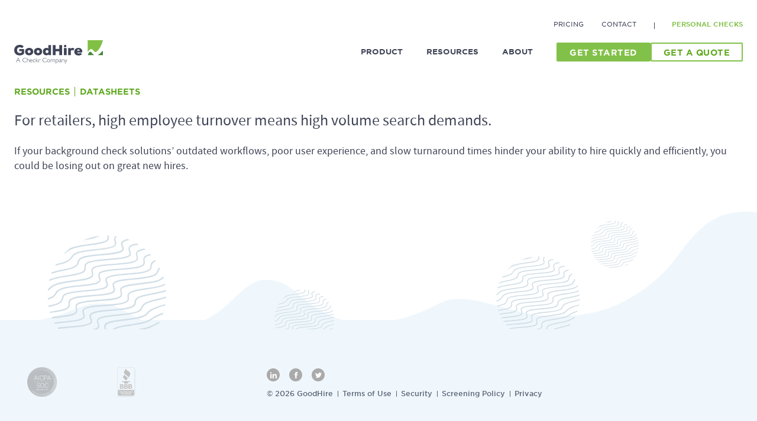

--- FILE ---
content_type: text/html; charset=UTF-8
request_url: https://www.goodhire.com/resources/datasheets/simply-better-for-retail/
body_size: 101090
content:
<!DOCTYPE html><html lang="en"><head><meta charSet="utf-8"/><meta http-equiv="x-ua-compatible" content="ie=edge"/><meta name="viewport" content="width=device-width, initial-scale=1, shrink-to-fit=no"/><style data-href="/styles.e9a3ea4902706861a262.css" data-identity="gatsby-global-css">.inline-gatsby-image-wrapper,.inline-gatsby-image-wrapper span{display:inline-block}div#hs-eu-cookie-confirmation.hs-cookie-notification-position-bottom{border:none!important;box-shadow:none!important}div#hs-eu-cookie-confirmation div#hs-eu-cookie-confirmation-inner{background-color:#3e4456!important;color:#fff!important;display:flex;flex-direction:row;max-width:unset!important;padding:1em 1.8em!important;width:100%}div#hs-eu-cookie-confirmation div#hs-eu-cookie-confirmation-inner div#hs-eu-policy-wording{align-items:center;display:flex;flex:1 1;margin-bottom:unset!important}div#hs-eu-cookie-confirmation div#hs-eu-cookie-confirmation-inner div#hs-en-cookie-confirmation-buttons-area a#hs-eu-confirmation-button{background-color:#ffffff00!important;border:1px solid #ffffff00!important;display:block!important;font-size:.9em!important;font-weight:700!important;min-width:140px!important;opacity:1!important;padding:.4em .8em!important;text-align:center!important;white-space:nowrap!important}div#hs-eu-cookie-confirmation div#hs-eu-cookie-confirmation-inner a#hs-eu-decline-button,inner a#hs-eu-cookie-settings-button{margin:6px!important}div#hs-eu-cookie-confirmation div#hs-eu-cookie-confirmation-inner p{background-color:#3e4456!important;color:#fff!important;font-family:Helvetica,Calibri,Arial,sans-serif;font-size:16px!important;line-height:1.5em!important;margin-bottom:unset!important}div#hs-eu-cookie-confirmation div#hs-eu-cookie-confirmation-inner a{color:#fff!important;opacity:.8!important}div#hs-eu-cookie-confirmation div#hs-eu-cookie-confirmation-inner p a{text-decoration:underline!important}div#hs-eu-cookie-confirmation div#hs-eu-cookie-confirmation-inner p a:hover{opacity:1!important;text-decoration:none!important}@media (max-width:768px){div#hs-eu-cookie-confirmation div#hs-eu-cookie-confirmation-inner{flex-direction:column}div#hs-eu-cookie-confirmation div#hs-eu-cookie-confirmation-inner div#hs-en-cookie-confirmation-buttons-area a#hs-eu-confirmation-button,div#hs-eu-cookie-confirmation div#hs-eu-cookie-confirmation-inner div#hs-en-cookie-confirmation-buttons-area div#hs-eu-cookie-confirmation-button-group{min-width:100%!important}}.cc-window{opacity:1;transition:opacity 1s ease}.cc-window.cc-invisible{opacity:0}.cc-animate.cc-revoke{transition:-webkit-transform 1s ease;transition:transform 1s ease;transition:transform 1s ease,-webkit-transform 1s ease}.cc-animate.cc-revoke.cc-top{-webkit-transform:translateY(-2em);transform:translateY(-2em)}.cc-animate.cc-revoke.cc-bottom{-webkit-transform:translateY(2em);transform:translateY(2em)}.cc-animate.cc-revoke.cc-active.cc-bottom,.cc-animate.cc-revoke.cc-active.cc-top,.cc-revoke:hover{-webkit-transform:translateY(0);transform:translateY(0)}.cc-grower{max-height:0;overflow:hidden;transition:max-height 1s}.cc-link,.cc-revoke:hover{text-decoration:underline}.cc-revoke,.cc-window{box-sizing:border-box;display:flex;flex-wrap:nowrap;font-family:Helvetica,Calibri,Arial,sans-serif;font-size:16px;line-height:1.5em;overflow:hidden;position:fixed;z-index:9999}.cc-window.cc-static{position:static}.cc-window.cc-floating{flex-direction:column;max-width:24em;padding:2em}.cc-window.cc-banner{flex-direction:row;padding:1em 1.8em;width:100%}.cc-revoke{padding:.5em}.cc-header{font-size:18px;font-weight:700}.cc-btn,.cc-close,.cc-link,.cc-revoke{cursor:pointer}.cc-link{display:inline-block;opacity:.8;padding:.2em}.cc-link:hover{opacity:1}.cc-link:active,.cc-link:visited{color:initial}.cc-btn{border-style:solid;border-width:2px;display:block;font-size:.9em;font-weight:700;padding:.4em .8em;text-align:center;white-space:nowrap}.cc-banner .cc-btn:last-child{min-width:140px}.cc-highlight .cc-btn:first-child{background-color:transparent;border-color:transparent}.cc-highlight .cc-btn:first-child:focus,.cc-highlight .cc-btn:first-child:hover{background-color:transparent;text-decoration:underline}.cc-close{display:block;font-size:1.6em;line-height:.75;opacity:.9;position:absolute;right:.5em;top:.5em}.cc-close:focus,.cc-close:hover{opacity:1}.cc-revoke.cc-top{border-bottom-left-radius:.5em;border-bottom-right-radius:.5em;left:3em;top:0}.cc-revoke.cc-bottom{border-top-left-radius:.5em;border-top-right-radius:.5em;bottom:0;left:3em}.cc-revoke.cc-left{left:3em;right:unset}.cc-revoke.cc-right{left:unset;right:3em}.cc-top{top:1em}.cc-left{left:1em}.cc-right{right:1em}.cc-bottom{bottom:1em}.cc-floating>.cc-link{margin-bottom:1em}.cc-floating .cc-message{display:block;margin-bottom:1em}.cc-window.cc-floating .cc-compliance{flex:1 1}.cc-window.cc-banner{align-items:center}.cc-banner.cc-top{left:0;right:0;top:0}.cc-banner.cc-bottom{bottom:0;left:0;right:0}.cc-banner .cc-message{flex:1 1}.cc-compliance{align-content:space-between;align-items:center;display:flex}.cc-compliance>.cc-btn{flex:1 1}.cc-btn+.cc-btn{margin-left:.5em}@media print{.cc-revoke,.cc-window{display:none}}@media screen and (max-width:900px){.cc-btn{white-space:normal}}@media screen and (max-width:414px) and (orientation:portrait),screen and (max-width:736px) and (orientation:landscape){.cc-window.cc-top{top:0}.cc-window.cc-bottom{bottom:0}.cc-window.cc-banner,.cc-window.cc-left,.cc-window.cc-right{left:0;right:0}.cc-window.cc-banner{flex-direction:column}.cc-window.cc-banner .cc-compliance{flex:1 1}.cc-window.cc-floating{max-width:none}.cc-window .cc-message{margin-bottom:1em}.cc-window.cc-banner{align-items:unset}}.cc-floating.cc-theme-classic{border-radius:5px;padding:1.2em}.cc-floating.cc-type-info.cc-theme-classic .cc-compliance{display:inline;flex:none;text-align:center}.cc-theme-classic .cc-btn{border-radius:5px}.cc-theme-classic .cc-btn:last-child{min-width:140px}.cc-floating.cc-type-info.cc-theme-classic .cc-btn{display:inline-block}.cc-theme-edgeless.cc-window{padding:0}.cc-floating.cc-theme-edgeless .cc-message{margin:2em 2em 1.5em}.cc-banner.cc-theme-edgeless .cc-btn{height:100%;margin:0;padding:.8em 1.8em}.cc-banner.cc-theme-edgeless .cc-message{margin-left:1em}.cc-floating.cc-theme-edgeless .cc-btn+.cc-btn{margin-left:0}@-webkit-keyframes load-more{25%{-webkit-transform:translateX(48px) rotate(-90deg) scale(.5);transform:translateX(48px) rotate(-90deg) scale(.5)}50%{-webkit-transform:translateX(48px) translateY(24px) rotate(-179deg);transform:translateX(48px) translateY(24px) rotate(-179deg)}50.1%{-webkit-transform:translateX(48px) translateY(24px) rotate(-180deg);transform:translateX(48px) translateY(24px) rotate(-180deg)}75%{-webkit-transform:translateX(0) translateY(24px) rotate(-270deg) scale(.5);transform:translateX(0) translateY(24px) rotate(-270deg) scale(.5)}to{-webkit-transform:rotate(-1turn);transform:rotate(-1turn)}}@keyframes load-more{25%{-webkit-transform:translateX(48px) rotate(-90deg) scale(.5);transform:translateX(48px) rotate(-90deg) scale(.5)}50%{-webkit-transform:translateX(48px) translateY(24px) rotate(-179deg);transform:translateX(48px) translateY(24px) rotate(-179deg)}50.1%{-webkit-transform:translateX(48px) translateY(24px) rotate(-180deg);transform:translateX(48px) translateY(24px) rotate(-180deg)}75%{-webkit-transform:translateX(0) translateY(24px) rotate(-270deg) scale(.5);transform:translateX(0) translateY(24px) rotate(-270deg) scale(.5)}to{-webkit-transform:rotate(-1turn);transform:rotate(-1turn)}}@-webkit-keyframes digital-realm{0%,to{-webkit-transform:scale(.6);transform:scale(.6)}33.33%,66.66%{-webkit-transform:scale(1);transform:scale(1)}50%{-webkit-transform:scale(1.2);transform:scale(1.2)}}@keyframes digital-realm{0%,to{-webkit-transform:scale(.6);transform:scale(.6)}33.33%,66.66%{-webkit-transform:scale(1);transform:scale(1)}50%{-webkit-transform:scale(1.2);transform:scale(1.2)}}@-webkit-keyframes faq-open{0%{margin-left:-16px;opacity:0}to{margin-left:0;opacity:1}}@keyframes faq-open{0%{margin-left:-16px;opacity:0}to{margin-left:0;opacity:1}}
/*! normalize.css v8.0.1 | MIT License | github.com/necolas/normalize.css */html{line-height:1.15}body{margin:0}main{display:block}h1{font-size:2em;margin:.67em 0}hr{box-sizing:content-box;height:0;overflow:visible}pre{font-family:monospace,monospace;font-size:1em}a{background-color:transparent}abbr[title]{border-bottom:none;text-decoration:underline;-webkit-text-decoration:underline dotted;text-decoration:underline dotted}b,strong{font-weight:bolder}code,kbd,samp{font-family:monospace,monospace;font-size:1em}small{font-size:80%}sub,sup{font-size:75%;line-height:0;position:relative;vertical-align:baseline}sub{bottom:-.25em}sup{top:-.5em}img{border-style:none}button,input,optgroup,select,textarea{font-family:inherit;font-size:100%;line-height:1.15;margin:0}button,input{overflow:visible}button,select{text-transform:none}[type=button],[type=reset],[type=submit],button{-webkit-appearance:button}[type=button]::-moz-focus-inner,[type=reset]::-moz-focus-inner,[type=submit]::-moz-focus-inner,button::-moz-focus-inner{border-style:none;padding:0}[type=button]:-moz-focusring,[type=reset]:-moz-focusring,[type=submit]:-moz-focusring,button:-moz-focusring{outline:1px dotted ButtonText}fieldset{padding:.35em .75em .625em}legend{box-sizing:border-box;color:inherit;display:table;max-width:100%;padding:0;white-space:normal}progress{vertical-align:baseline}textarea{overflow:auto}[type=checkbox],[type=radio]{box-sizing:border-box;padding:0}[type=number]::-webkit-inner-spin-button,[type=number]::-webkit-outer-spin-button{height:auto}[type=search]{-webkit-appearance:textfield;outline-offset:-2px}[type=search]::-webkit-search-decoration{-webkit-appearance:none}::-webkit-file-upload-button{-webkit-appearance:button;font:inherit}details{display:block}summary{display:list-item}[hidden],template{display:none}:root{--color-default:#3e4456;--color-default-rgb:62,68,86;--color-accent:#82c149;--color-accent-rgb:130,193,73;--color-accent-hover:#5ca71b;--color-accent-hover-rgb:92,167,27;--color-black:#283041;--color-black-rgb:40,48,65;--color-white:#fff;--color-white-rgb:255,255,255;--color-near-white:#fdfffc;--color-near-white-rgb:253,255,252;--color-darkest-gray:#212837;--color-darkest-gray-rgb:33,40,55;--color-darker-gray:#1d1f20;--color-darker-gray-rgb:29,31,32;--color-dark-gray:#aaa;--color-dark-gray-rgb:170,170,170;--color-gray:#c8c8c8;--color-gray-rgb:200,200,200;--color-light-gray:#e6e6e6;--color-light-gray-rgb:230,230,230;--color-light-gray-alt:#ececec;--color-light-gray-alt-rgb:236,236,236;--color-lighter-gray:#f5f5f5;--color-lighter-gray-rgb:245,245,245;--color-lighter-gray-alt:#f2f2f2;--color-lighter-gray-alt-rgb:242,242,242;--color-lightest-gray:#fafafa;--color-lightest-gray-rgb:250,250,250;--color-light-black:#3e4456;--color-light-black-rgb:62,68,86;--color-lighter-black:#575f70;--color-lighter-black-rgb:87,95,112;--color-lightest-black:#848484;--color-lightest-black-rgb:132,132,132;--color-darker-green:#45850d;--color-darker-green-rgb:69,133,13;--color-dark-green:#5ca71b;--color-dark-green-rgb:92,167,27;--color-green:#82c149;--color-green-rgb:130,193,73;--color-light-green:#e1edd4;--color-light-green-rgb:225,237,212;--color-darker-blue:#3e4556;--color-darker-blue-rgb:62,69,86;--color-dark-blue:#00558a;--color-dark-blue-rgb:0,85,138;--color-blue:#0073ba;--color-blue-rgb:0,115,186;--color-gray-blue:#6782a0;--color-gray-blue-rgb:103,130,160;--color-mid-gray-blue:#d1dee7;--color-mid-gray-blue-rgb:209,222,231;--color-light-gray-blue:#e5f3fe;--color-light-gray-blue-rgb:229,243,254;--color-lighter-gray-blue:#eff7fd;--color-lighter-gray-blue-rgb:239,247,253;--color-red:#d67268;--color-red-rgb:214,114,104;--color-light-red:#fbecec;--color-light-red-rgb:251,236,236;--color-yellow:#f3b72c;--color-yellow-rgb:243,183,44;--color-light-yellow:#faecbc;--color-light-yellow-rgb:250,236,188;--color-feedback-error:#d67268;--color-feedback-error-rgb:214,114,104;--color-feedback-warning:#f0b849;--color-feedback-warning-rgb:240,184,73;--color-feedback-success:#4ab866;--color-feedback-success-rgb:74,184,102;--color-feedback-notice:#666;--color-feedback-notice-rgb:102,102,102;--color-fp-orange:#ff3500;--color-fp-orange-rgb:255,53,0;--color-wp-blue:#0073aa;--color-wp-blue-rgb:0,115,170;--color-facebook:#395697;--color-facebook-rgb:57,86,151;--color-linkedin:#017bb6;--color-linkedin-rgb:1,123,182;--color-twitter:#50aee1;--color-twitter-rgb:80,174,225}a{color:#82c149;text-decoration:none;transition:color .4s}a:active,a:focus,a:hover{color:#5ca71b;text-decoration:underline}article{margin:32px 0}article:first-child{margin-top:0}article:last-child{margin-bottom:0}blockquote{padding:0 0 0 16px}code{display:inline-block;white-space:pre}.h1,h1{font-size:42px;font-weight:700;line-height:50px;text-transform:none}@media (max-width:1283px){.h1,h1{font-size:38px}}@media (max-width:1079px){.h1,h1{font-size:32px}}@media (max-width:479px){.h1,h1{font-size:32px}}@media (max-width:1283px){.h1,h1{line-height:50px}}@media (max-width:1079px){.h1,h1{line-height:50px}}@media (max-width:479px){.h1,h1{line-height:36px}}.h2,h2{font-size:28px;font-weight:700;line-height:36px;text-transform:none}@media (max-width:1283px){.h2,h2{font-size:28px}}@media (max-width:1079px){.h2,h2{font-size:28px}}@media (max-width:479px){.h2,h2{font-size:28px}}@media (max-width:1283px){.h2,h2{line-height:36px}}@media (max-width:1079px){.h2,h2{line-height:36px}}@media (max-width:479px){.h2,h2{line-height:32px}}.h3,h3{font-size:18px;font-weight:700;line-height:32px;text-transform:none}@media (max-width:1079px){.h3,h3{font-size:18px}}@media (max-width:479px){.h3,h3{font-size:18px}}@media (max-width:1079px){.h3,h3{line-height:32px}}@media (max-width:479px){.h3,h3{line-height:32px}}.h4,h4{font-size:16px;font-weight:400;line-height:24px;text-transform:none}@media (max-width:1079px){.h4,h4{font-size:16px}}@media (max-width:479px){.h4,h4{font-size:16px}}@media (max-width:1079px){.h4,h4{line-height:24px}}@media (max-width:479px){.h4,h4{line-height:24px}}.h5,h5{font-size:14px;font-weight:400;line-height:20px;text-transform:none}@media (max-width:1079px){.h5,h5{font-size:14px;line-height:20px}}.h6,h6{font-size:12px;font-weight:400;line-height:1.5;text-transform:none}.h1,.h2,.h3,.h4,.h5,.h6,h1,h2,h3,h4,h5,h6{font-weight:inherit;margin:0 0 24px}.h1:first-child,.h2:first-child,.h3:first-child,.h4:first-child,.h5:first-child,.h6:first-child,h1:first-child,h2:first-child,h3:first-child,h4:first-child,h5:first-child,h6:first-child{margin-top:0}.h1 a,.h1 a:active,.h1 a:hover,.h2 a,.h2 a:active,.h2 a:hover,.h3 a,.h3 a:active,.h3 a:hover,.h4 a,.h4 a:active,.h4 a:hover,.h5 a,.h5 a:active,.h5 a:hover,.h6 a,.h6 a:active,.h6 a:hover,h1 a,h1 a:active,h1 a:hover,h2 a,h2 a:active,h2 a:hover,h3 a,h3 a:active,h3 a:hover,h4 a,h4 a:active,h4 a:hover,h5 a,h5 a:active,h5 a:hover,h6 a,h6 a:active,h6 a:hover{color:inherit}hr{background:#e6e6e6;border:0;display:block;margin:24px 0}@media (max-width:1079px){hr{margin:16px 0}hr:first-child{margin-top:0}hr:last-child{margin-bottom:0}}html{-webkit-font-smoothing:antialiased;-moz-osx-font-smoothing:grayscale;-ms-text-size-adjust:100%;-webkit-text-size-adjust:100%;color:#3e4456;font-family:Source Sans Pro,Geneva,Verdana,sans-serif;font-size:18px;font-weight:400;line-height:1.44444;text-transform:none}img{max-width:100%}address,blockquote,form,ol,pre,table,ul{margin:16px 0}address:first-child,blockquote:first-child,form:first-child,ol:first-child,pre:first-child,table:first-child,ul:first-child{margin-top:0}address:last-child,blockquote:last-child,form:last-child,ol:last-child,pre:last-child,table:last-child,ul:last-child{margin-bottom:0}ol{padding:0 0 0 16px}p{margin:16px 0}pre{display:block;white-space:pre-wrap}strong{font-weight:700}table{width:100%}th{text-align:left}td,th{padding:8px 16px}input[type=date],input[type=datetime],input[type=email],input[type=month],input[type=number],input[type=password],input[type=search],input[type=tel],input[type=text],input[type=url],input[type=week],textarea{border:1px solid #e6e6e6;font-size:18px;font-weight:400;line-height:1.44444;padding:8px 16px;text-transform:none;transition:all .4s}input[type=date]::-webkit-input-placeholder,input[type=datetime]::-webkit-input-placeholder,input[type=email]::-webkit-input-placeholder,input[type=month]::-webkit-input-placeholder,input[type=number]::-webkit-input-placeholder,input[type=password]::-webkit-input-placeholder,input[type=search]::-webkit-input-placeholder,input[type=tel]::-webkit-input-placeholder,input[type=text]::-webkit-input-placeholder,input[type=url]::-webkit-input-placeholder,input[type=week]::-webkit-input-placeholder,textarea::-webkit-input-placeholder{color:#c8c8c8}input[type=date]:-ms-input-placeholder,input[type=datetime]:-ms-input-placeholder,input[type=email]:-ms-input-placeholder,input[type=month]:-ms-input-placeholder,input[type=number]:-ms-input-placeholder,input[type=password]:-ms-input-placeholder,input[type=search]:-ms-input-placeholder,input[type=tel]:-ms-input-placeholder,input[type=text]:-ms-input-placeholder,input[type=url]:-ms-input-placeholder,input[type=week]:-ms-input-placeholder,textarea:-ms-input-placeholder{color:#c8c8c8}input[type=date]::placeholder,input[type=datetime]::placeholder,input[type=email]::placeholder,input[type=month]::placeholder,input[type=number]::placeholder,input[type=password]::placeholder,input[type=search]::placeholder,input[type=tel]::placeholder,input[type=text]::placeholder,input[type=url]::placeholder,input[type=week]::placeholder,textarea::placeholder{color:#c8c8c8}input:focus[type=date],input:focus[type=datetime],input:focus[type=email],input:focus[type=month],input:focus[type=number],input:focus[type=password],input:focus[type=search],input:focus[type=tel],input:focus[type=text],input:focus[type=url],input:focus[type=week],textarea:focus{border-color:#aaa;outline:none}input:hover[type=date],input:hover[type=datetime],input:hover[type=email],input:hover[type=month],input:hover[type=number],input:hover[type=password],input:hover[type=search],input:hover[type=tel],input:hover[type=text],input:hover[type=url],input:hover[type=week],textarea:hover{border-color:#c8c8c8}input[type=date]:focus::-webkit-input-placeholder,input[type=date]:hover::-webkit-input-placeholder,input[type=datetime]:focus::-webkit-input-placeholder,input[type=datetime]:hover::-webkit-input-placeholder,input[type=email]:focus::-webkit-input-placeholder,input[type=email]:hover::-webkit-input-placeholder,input[type=month]:focus::-webkit-input-placeholder,input[type=month]:hover::-webkit-input-placeholder,input[type=number]:focus::-webkit-input-placeholder,input[type=number]:hover::-webkit-input-placeholder,input[type=password]:focus::-webkit-input-placeholder,input[type=password]:hover::-webkit-input-placeholder,input[type=search]:focus::-webkit-input-placeholder,input[type=search]:hover::-webkit-input-placeholder,input[type=tel]:focus::-webkit-input-placeholder,input[type=tel]:hover::-webkit-input-placeholder,input[type=text]:focus::-webkit-input-placeholder,input[type=text]:hover::-webkit-input-placeholder,input[type=url]:focus::-webkit-input-placeholder,input[type=url]:hover::-webkit-input-placeholder,input[type=week]:focus::-webkit-input-placeholder,input[type=week]:hover::-webkit-input-placeholder,textarea:focus::-webkit-input-placeholder,textarea:hover::-webkit-input-placeholder{color:#aaa}input[type=date]:focus:-ms-input-placeholder,input[type=date]:hover:-ms-input-placeholder,input[type=datetime]:focus:-ms-input-placeholder,input[type=datetime]:hover:-ms-input-placeholder,input[type=email]:focus:-ms-input-placeholder,input[type=email]:hover:-ms-input-placeholder,input[type=month]:focus:-ms-input-placeholder,input[type=month]:hover:-ms-input-placeholder,input[type=number]:focus:-ms-input-placeholder,input[type=number]:hover:-ms-input-placeholder,input[type=password]:focus:-ms-input-placeholder,input[type=password]:hover:-ms-input-placeholder,input[type=search]:focus:-ms-input-placeholder,input[type=search]:hover:-ms-input-placeholder,input[type=tel]:focus:-ms-input-placeholder,input[type=tel]:hover:-ms-input-placeholder,input[type=text]:focus:-ms-input-placeholder,input[type=text]:hover:-ms-input-placeholder,input[type=url]:focus:-ms-input-placeholder,input[type=url]:hover:-ms-input-placeholder,input[type=week]:focus:-ms-input-placeholder,input[type=week]:hover:-ms-input-placeholder,textarea:focus:-ms-input-placeholder,textarea:hover:-ms-input-placeholder{color:#aaa}input[type=date]:focus::placeholder,input[type=date]:hover::placeholder,input[type=datetime]:focus::placeholder,input[type=datetime]:hover::placeholder,input[type=email]:focus::placeholder,input[type=email]:hover::placeholder,input[type=month]:focus::placeholder,input[type=month]:hover::placeholder,input[type=number]:focus::placeholder,input[type=number]:hover::placeholder,input[type=password]:focus::placeholder,input[type=password]:hover::placeholder,input[type=search]:focus::placeholder,input[type=search]:hover::placeholder,input[type=tel]:focus::placeholder,input[type=tel]:hover::placeholder,input[type=text]:focus::placeholder,input[type=text]:hover::placeholder,input[type=url]:focus::placeholder,input[type=url]:hover::placeholder,input[type=week]:focus::placeholder,input[type=week]:hover::placeholder,textarea:focus::placeholder,textarea:hover::placeholder{color:#aaa}ul{padding:0 0 0 16px}*{box-sizing:border-box}pacnav,page,page-coda,page-footer,page-header,page-image,page-logo,page-search,page-search-toggle,ui-modal{display:block}.h1:last-child,.h2:last-child,.h3:last-child,.h4:last-child,.h5:last-child,.h6:last-child,h1:last-child,h2:last-child,h3:last-child,h4:last-child,h5:last-child,h6:last-child{margin-bottom:0}.h1,h1{margin:0 0 24px}.h1:first-child,h1:first-child{margin-top:0}.h1:last-child,h1:last-child{margin-bottom:0}@media (max-width:479px){.h1,h1{margin:0 0 16px}.h1:first-child,h1:first-child{margin-top:0}.h1:last-child,h1:last-child{margin-bottom:0}}.h2,h2{margin:0 0 24px}.h2:first-child,h2:first-child{margin-top:0}.h2:last-child,h2:last-child{margin-bottom:0}@media (max-width:479px){.h2,h2{margin:0 0 16px}.h2:first-child,h2:first-child{margin-top:0}.h2:last-child,h2:last-child{margin-bottom:0}}.h3,h3{margin:0 0 24px}.h3:first-child,h3:first-child{margin-top:0}.h3:last-child,h3:last-child{margin-bottom:0}@media (max-width:479px){.h3,h3{margin:0 0 16px}.h3:first-child,h3:first-child{margin-top:0}.h3:last-child,h3:last-child{margin-bottom:0}}.h4,h4{margin:0 0 24px}.h4:first-child,h4:first-child{margin-top:0}.h4:last-child,h4:last-child{margin-bottom:0}@media (max-width:479px){.h4,h4{margin:0 0 16px}.h4:first-child,h4:first-child{margin-top:0}.h4:last-child,h4:last-child{margin-bottom:0}}.h5,h5{margin:0 0 24px}.h5:first-child,h5:first-child{margin-top:0}.h5:last-child,h5:last-child{margin-bottom:0}@media (max-width:479px){.h5,h5{margin:0 0 16px}.h5:first-child,h5:first-child{margin-top:0}.h5:last-child,h5:last-child{margin-bottom:0}}.h6,h6{margin:0 0 16px}.h6:first-child,h6:first-child{margin-top:0}.h6:last-child,h6:last-child{margin-bottom:0}hr{background:#fafafa;border:none;height:1px;margin:0 0 40px;overflow:hidden}hr:first-child{margin-top:0}hr:last-child{margin-bottom:0}iframe{max-width:100%}ol{margin:0 0 40px;padding:0 16px}ol:first-child{margin-top:0}ol:last-child{margin-bottom:0}ol li{margin:0 0 16px}ol li:first-child{margin-top:0}ol li:last-child{margin-bottom:0}p{margin:0 0 40px}p:first-child{margin-top:0}p:last-child{margin-bottom:0}ul{margin:0 0 40px;padding:0 16px}ul:first-child{margin-top:0}ul:last-child{margin-bottom:0}ul li{margin:0 0 16px}ul li:first-child{margin-top:0}ul li:last-child{margin-bottom:0}.screen-reader-text{clip:rect(1px,1px,1px,1px);word-wrap:normal!important;border:0;-webkit-clip-path:inset(50%);clip-path:inset(50%);height:1px;margin:-1px;overflow:hidden;padding:0;position:absolute!important;width:1px}.h3,.h4,.h5,h3,h4,h5{text-transform:uppercase}.h1,.h2,.h3,.h4,.h5,.h6,h1,h2,h3,h4,h5,h6{font-family:HCo Gotham SSm,Geneva,Verdana,sans-serif}ol.type-circle{list-style-type:circle}ol.type-square{list-style-type:square}ol.type-upper-roman{list-style-type:upper-roman}ol.type-lower-alpha{list-style-type:lower-alpha}html{background:#fff}body{position:relative}p{margin-bottom:20px}a:active,a:focus,a:hover{text-decoration:none}.guidance-box{background:#d1dee7;border-radius:5px;padding:16px 24px}.notice{border:1px solid #f1af00;border-radius:5px;padding:16px 24px}digital-realm-svg,state-laws-diagram{display:block}.Button,.is-blue.Button,.is-default.Button,.is-white.Button,[class*=" Button--"],[class^=Button--]{background:#82c149;border:1px solid transparent;border-radius:4px;color:#fff;cursor:pointer;display:inline-block;font-size:14px;font-weight:700;height:32px;letter-spacing:.5px;line-height:30px;padding:0 20px;position:relative;text-align:center;text-decoration:none;transition:background .4s,border .4s,color .4s;white-space:nowrap}.Button:active,.Button:focus,.Button:hover,:active[class*=" Button--"],:active[class^=Button--],:focus[class*=" Button--"],:focus[class^=Button--],:hover[class*=" Button--"],:hover[class^=Button--]{background:#82c149;border-color:transparent;color:#fff}.Button>a,.is-blue.Button>a,.is-default.Button>a,.is-white.Button>a,[class*=" Button--"]>a,[class^=Button--]>a{color:inherit;text-decoration:none}.Button:active,.Button:focus,.Button:hover,:active[class*=" Button--"],:active[class^=Button--],:focus[class*=" Button--"],:focus[class^=Button--],:hover[class*=" Button--"],:hover[class^=Button--]{text-decoration:none}.is-blue.Button{background:#0073ba;border-color:#fff;box-shadow:inset 0 0 0 1px transparent,0 0 0 1px transparent,0 0 0 3px transparent;color:#fff;text-transform:uppercase;transition:background .4s,border .4s,box-shadow .4s,color .4s}.is-blue.Button:hover{background:#00558a;border-color:#fff;color:#fff}.is-blue.Button:focus{background:#00558a;border-color:#fff;box-shadow:inset 0 0 0 1px transparent,0 0 0 1px #283041,0 0 0 3px lighter-white;color:#00558a}.is-blue.Button:active{background:#fff;border-color:transparent;color:#00558a}.Button,.is-blue.Button,.is-default.Button,.is-white.Button,[class*=" Button--"],[class^=Button--]{border-radius:2px;border-width:2px;box-shadow:inset 0 0 0 1px transparent,0 0 0 1px transparent,0 0 0 3px transparent;font-family:HCo Gotham SSm,Geneva,Verdana,sans-serif;outline:none;text-transform:uppercase;transition:background .4s,border .4s,box-shadow .4s,color .4s}@media (max-width:479px){.Button,.is-blue.Button,.is-default.Button,.is-white.Button,[class*=" Button--"],[class^=Button--]{height:auto;white-space:normal;width:100%}}.is-default.Button:focus,.is-default.Button:hover{background:#5ca71b;border-color:transparent;color:#fff}.is-default.Button:focus{box-shadow:inset 0 0 0 1px transparent,0 0 0 1px #fff,0 0 0 3px lighter-green}.is-default.Button:active{background:#5ca71b;border-color:transparent;color:#fff}.u-textColor--white .Button,.u-textColor--white [class*=" Button--"],.u-textColor--white [class^=Button--]{background:#82c149;border-color:#fff;box-shadow:inset 0 0 0 1px transparent,0 0 0 1px transparent,0 0 0 3px transparent;color:#fff;text-transform:uppercase;transition:background .4s,border .4s,box-shadow .4s,color .4s}.u-textColor--white .Button:hover,.u-textColor--white :hover[class*=" Button--"],.u-textColor--white :hover[class^=Button--]{background:#5ca71b;border-color:transparent;color:#fff}.u-textColor--white .Button:focus,.u-textColor--white :focus[class*=" Button--"],.u-textColor--white :focus[class^=Button--]{background:#5ca71b;border-color:transparent;box-shadow:inset 0 0 0 1px transparent,0 0 0 1px #283041,0 0 0 3px lighter-green;color:#fff}.u-textColor--white .Button:active,.u-textColor--white :active[class*=" Button--"],.u-textColor--white :active[class^=Button--]{background:#5ca71b;border-color:transparent;color:#fff}.is-outline.Button,.is-outline[class*=" Button--"],.is-outline[class^=Button--]{background:#fff;border-color:#82c149;box-shadow:inset 0 0 0 1px transparent,0 0 0 1px transparent,0 0 0 2px transparent;color:#5ca71b;outline:none;text-transform:uppercase;transition:background .4s,border .4s,box-shadow .4s,color .4s}.is-outline.Button:hover,.is-outline:hover[class*=" Button--"],.is-outline:hover[class^=Button--]{background:#fff;border-color:#e1edd4;box-shadow:inset 0 0 0 1px #e1edd4,0 0 0 1px transparent,0 0 0 2px transparent;color:#5ca71b}.is-outline.Button:focus,.is-outline:focus[class*=" Button--"],.is-outline:focus[class^=Button--]{background:#fff;border-color:#e1edd4;box-shadow:inset 0 0 0 1px #e1edd4,0 0 0 1px #fff,0 0 0 2px lighter-green;color:#5ca71b}.is-outline.Button:active,.is-outline:active[class*=" Button--"],.is-outline:active[class^=Button--]{background:#fff;border-color:#82c149;color:#5ca71b}.u-textColor--white .is-outline.Button,.u-textColor--white .is-outline[class*=" Button--"],.u-textColor--white .is-outline[class^=Button--]{background:#fff;border-color:#fff;box-shadow:inset 0 0 0 1px transparent,0 0 0 1px transparent,0 0 0 3px transparent;color:#e1edd4;outline:none;text-transform:uppercase;transition:background .4s,border .4s,box-shadow .4s,color .4s}.u-textColor--white .is-outline.Button:hover,.u-textColor--white .is-outline:hover[class*=" Button--"],.u-textColor--white .is-outline:hover[class^=Button--]{background:#fff;border-color:#fff;box-shadow:inset 0 0 0 1px #fff,0 0 0 1px transparent,0 0 0 3px transparent;color:#5ca71b}.u-textColor--white .is-outline.Button:focus,.u-textColor--white .is-outline:focus[class*=" Button--"],.u-textColor--white .is-outline:focus[class^=Button--]{background:#fff;border-color:#fff;box-shadow:inset 0 0 0 1px #fff,0 0 0 1px #283041,0 0 0 3px hsla(0,0%,100%,.5);color:#5ca71b}.u-textColor--white .is-outline.Button:active,.u-textColor--white .is-outline:active[class*=" Button--"],.u-textColor--white .is-outline:active[class^=Button--]{background:#fff;border-color:#fff;color:#5ca71b}.is-white.Button{background:#fff;border-color:#82c149;box-shadow:inset 0 0 0 1px transparent,0 0 0 1px transparent,0 0 0 3px transparent;color:#82c149;text-transform:uppercase;transition:background .4s,border .4s,box-shadow .4s,color .4s}.is-white.Button:focus,.is-white.Button:hover{background:#82c149;border-color:#fff;color:#fff}.is-white.Button:focus{box-shadow:inset 0 0 0 1px transparent,0 0 0 1px #283041,0 0 0 3px lighter-green}.is-default.Button,.is-white.Button:active{background:#82c149;border-color:transparent;color:#fff}.color-default{color:#3e4456}.color-accent{color:#82c149}.color-accentHover{color:#5ca71b}.color-black{color:#283041}.color-white{color:#fff}.color-nearWhite{color:#fdfffc}.color-darkestGray{color:#212837}.color-darkerGray{color:#1d1f20}.color-darkGray{color:#aaa}.color-gray{color:#c8c8c8}.color-lightGray{color:#e6e6e6}.color-lightGrayAlt{color:#ececec}.color-lighterGray{color:#f5f5f5}.color-lighterGrayAlt{color:#f2f2f2}.color-lightestGray{color:#fafafa}.color-lightBlack{color:#3e4456}.color-lighterBlack{color:#575f70}.color-lightestBlack{color:#848484}.color-darkerGreen{color:#45850d}.color-darkGreen{color:#5ca71b}.color-green{color:#82c149}.color-lightGreen{color:#e1edd4}.color-darkerBlue{color:#3e4556}.color-darkBlue{color:#00558a}.color-blue{color:#0073ba}.color-grayBlue{color:#6782a0}.color-midGrayBlue{color:#d1dee7}.color-lightGrayBlue{color:#e5f3fe}.color-lighterGrayBlue{color:#eff7fd}.color-red{color:#d67268}.color-lightRed{color:#fbecec}.color-yellow{color:#f3b72c}.color-lightYellow{color:#faecbc}.color-feedbackError{color:#d67268}.color-feedbackWarning{color:#f0b849}.color-feedbackSuccess{color:#4ab866}.color-feedbackNotice{color:#666}.color-fpOrange{color:#ff3500}.color-wpBlue{color:#0073aa}.color-facebook{color:#395697}.color-linkedin{color:#017bb6}.color-twitter{color:#50aee1}.has-animatedUnderline{padding-bottom:calc(1px + .1rem);position:relative}.has-animatedUnderline:after{background:currentcolor;bottom:0;content:"";display:block;height:1px;left:0;opacity:0;position:absolute;right:0;-webkit-transform:scaleX(0);transform:scaleX(0);transition:opacity .4s,-webkit-transform .4s;transition:opacity .4s,transform .4s;transition:opacity .4s,transform .4s,-webkit-transform .4s}.has-animatedUnderline:active,.has-animatedUnderline:focus,.has-animatedUnderline:hover{text-decoration:none}.has-animatedUnderline:active:after,.has-animatedUnderline:focus:after,.has-animatedUnderline:hover:after{opacity:.75;-webkit-transform:scaleX(1);transform:scaleX(1)}@media (max-width:319px){.hide-xxSmall{display:none}}@media (max-width:479px){.hide-xSmall{display:none}}@media (max-width:839px){.hide-small{display:none}}@media (max-width:1079px){.hide-medium{display:none}}@media (max-width:1283px){.hide-large{display:none}}@media (max-width:1475px){.hide-xLarge{display:none}}@media (max-width:1763px){.hide-xxLarge{display:none}}@media (max-width:839px){.hide-mobile{display:none}}@media (max-width:1079px){.hide-tablet{display:none}}@media (max-width:1475px){.hide-laptop{display:none}}@media (max-width:2559px){.hide-desktop{display:none}}.show-xxSmall{display:none}@media (max-width:319px){.show-xxSmall{display:block}}.show-xSmall{display:none}@media (max-width:479px){.show-xSmall{display:block}}.show-small{display:none}@media (max-width:839px){.show-small{display:block}}.show-medium{display:none}@media (max-width:1079px){.show-medium{display:block}}.show-large{display:none}@media (max-width:1283px){.show-large{display:block}}.show-xLarge{display:none}@media (max-width:1475px){.show-xLarge{display:block}}.show-xxLarge{display:none}@media (max-width:1763px){.show-xxLarge{display:block}}.show-mobile{display:none}@media (max-width:839px){.show-mobile{display:block}}.show-tablet{display:none}@media (max-width:1079px){.show-tablet{display:block}}.show-laptop{display:none}@media (max-width:1475px){.show-laptop{display:block}}.show-desktop{display:none}@media (max-width:2559px){.show-desktop{display:block}}.has-caret:after,.has-caret:before{left:50%;position:absolute;top:0;-webkit-transform:translate(-50%,-100%);transform:translate(-50%,-100%)}.has-caret:after{border-bottom:11px solid #fafafa;border-left:11px solid transparent;border-right:11px solid transparent;z-index:1}.has-caret:after,.has-caret:before{content:"";display:block;height:0;width:0}.has-caret:before{border-bottom:10px solid #fff;border-left:10px solid transparent;border-right:10px solid transparent;z-index:2}.is-accentHover{color:#5ca71b}.is-black{color:#283041}.is-white{color:#fff}.is-nearWhite{color:#fdfffc}.is-darkestGray{color:#212837}.is-darkerGray{color:#1d1f20}.is-darkGray{color:#aaa}.is-gray{color:#c8c8c8}.is-lightGray{color:#e6e6e6}.is-lightGrayAlt{color:#ececec}.is-lighterGray{color:#f5f5f5}.is-lighterGrayAlt{color:#f2f2f2}.is-lightestGray{color:#fafafa}.is-lightBlack{color:#3e4456}.is-lighterBlack{color:#575f70}.is-lightestBlack{color:#848484}.is-darkerGreen{color:#45850d}.is-darkGreen{color:#5ca71b}.is-green{color:#82c149}.is-lightGreen{color:#e1edd4}.is-darkerBlue{color:#3e4556}.is-darkBlue{color:#00558a}.is-blue{color:#0073ba}.is-grayBlue{color:#6782a0}.is-midGrayBlue{color:#d1dee7}.is-lightGrayBlue{color:#e5f3fe}.is-lighterGrayBlue{color:#eff7fd}.is-red{color:#d67268}.is-lightRed{color:#fbecec}.is-yellow{color:#f3b72c}.is-lightYellow{color:#faecbc}.is-feedbackError{color:#d67268}.is-feedbackWarning{color:#f0b849}.is-feedbackSuccess{color:#4ab866}.is-feedbackNotice{color:#666}.is-fpOrange{color:#ff3500}.is-wpBlue{color:#0073aa}.is-facebook{color:#395697}.is-linkedin{color:#017bb6}.is-twitter{color:#50aee1}.is-hidden{clip:rect(0 0 0 0);border:0;height:1px;margin:-1px;overflow:hidden;padding:0;position:absolute;width:1px}.is-visible{visibility:visible}.u-align--center{margin-left:auto}.u-align--center,.u-align--left{margin-right:auto}.u-align--right{margin-left:auto}.u-alignItems--top{align-items:flex-start}.u-alignItems--center{align-items:center}.u-alignItems--bottom{align-items:flex-end}.u-alignItems--stretch{align-items:stretch}.u-bgColor--default{background-color:#3e4456}.u-bgColor--accent{background-color:#82c149}.u-bgColor--accentHover{background-color:#5ca71b}.u-bgColor--black{background-color:#283041}.u-bgColor--white{background-color:#fff}.u-bgColor--nearWhite{background-color:#fdfffc}.u-bgColor--darkestGray{background-color:#212837}.u-bgColor--darkerGray{background-color:#1d1f20}.u-bgColor--darkGray{background-color:#aaa}.u-bgColor--gray{background-color:#c8c8c8}.u-bgColor--lightGray{background-color:#e6e6e6}.u-bgColor--lightGrayAlt{background-color:#ececec}.u-bgColor--lighterGray{background-color:#f5f5f5}.u-bgColor--lighterGrayAlt{background-color:#f2f2f2}.u-bgColor--lightestGray{background-color:#fafafa}.u-bgColor--lightBlack{background-color:#3e4456}.u-bgColor--lighterBlack{background-color:#575f70}.u-bgColor--lightestBlack{background-color:#848484}.u-bgColor--darkerGreen{background-color:#45850d}.u-bgColor--darkGreen{background-color:#5ca71b}.u-bgColor--green{background-color:#82c149}.u-bgColor--lightGreen{background-color:#e1edd4}.u-bgColor--darkerBlue{background-color:#3e4556}.u-bgColor--darkBlue{background-color:#00558a}.u-bgColor--blue{background-color:#0073ba}.u-bgColor--grayBlue{background-color:#6782a0}.u-bgColor--midGrayBlue{background-color:#d1dee7}.u-bgColor--lightGrayBlue{background-color:#e5f3fe}.u-bgColor--lighterGrayBlue{background-color:#eff7fd}.u-bgColor--red{background-color:#d67268}.u-bgColor--lightRed{background-color:#fbecec}.u-bgColor--yellow{background-color:#f3b72c}.u-bgColor--lightYellow{background-color:#faecbc}.u-bgColor--feedbackError{background-color:#d67268}.u-bgColor--feedbackWarning{background-color:#f0b849}.u-bgColor--feedbackSuccess{background-color:#4ab866}.u-bgColor--feedbackNotice{background-color:#666}.u-bgColor--fpOrange{background-color:#ff3500}.u-bgColor--wpBlue{background-color:#0073aa}.u-bgColor--facebook{background-color:#395697}.u-bgColor--linkedin{background-color:#017bb6}.u-bgColor--twitter{background-color:#50aee1}.u-justify--center{justify-content:center}.u-justify--left{justify-content:flex-start}.u-justify--right{justify-content:flex-end}.u-marginBottom--xxLarge{margin-bottom:240px}@media (max-width:1079px){.u-marginBottom--xxLarge{margin-bottom:192px}}@media (max-height:1079px){.u-marginBottom--xxLarge{margin-bottom:160px}}@media (max-width:839px){.u-marginBottom--xxLarge{margin-bottom:144px}}@media (max-height:839px){.u-marginBottom--xxLarge{margin-bottom:128px}}.u-marginTop--xxLarge{margin-top:240px}@media (max-width:1079px){.u-marginTop--xxLarge{margin-top:192px}}@media (max-height:1079px){.u-marginTop--xxLarge{margin-top:160px}}@media (max-width:839px){.u-marginTop--xxLarge{margin-top:144px}}@media (max-height:839px){.u-marginTop--xxLarge{margin-top:128px}}.u-paddingBottom--xxLarge{padding-bottom:240px}@media (max-width:1079px){.u-paddingBottom--xxLarge{padding-bottom:192px}}@media (max-height:1079px){.u-paddingBottom--xxLarge{padding-bottom:160px}}@media (max-width:839px){.u-paddingBottom--xxLarge{padding-bottom:144px}}@media (max-height:839px){.u-paddingBottom--xxLarge{padding-bottom:128px}}.u-paddingTop--xxLarge{padding-top:240px}@media (max-width:1079px){.u-paddingTop--xxLarge{padding-top:192px}}@media (max-height:1079px){.u-paddingTop--xxLarge{padding-top:160px}}@media (max-width:839px){.u-paddingTop--xxLarge{padding-top:144px}}@media (max-height:839px){.u-paddingTop--xxLarge{padding-top:128px}}.u-marginBottom--xLarge{margin-bottom:168px}@media (max-width:1079px){.u-marginBottom--xLarge{margin-bottom:136px}}@media (max-height:1079px){.u-marginBottom--xLarge{margin-bottom:112px}}@media (max-width:839px){.u-marginBottom--xLarge{margin-bottom:104px}}@media (max-height:839px){.u-marginBottom--xLarge{margin-bottom:12px}}.u-marginTop--xLarge{margin-top:168px}@media (max-width:1079px){.u-marginTop--xLarge{margin-top:136px}}@media (max-height:1079px){.u-marginTop--xLarge{margin-top:112px}}@media (max-width:839px){.u-marginTop--xLarge{margin-top:104px}}@media (max-height:839px){.u-marginTop--xLarge{margin-top:12px}}.u-paddingBottom--xLarge{padding-bottom:168px}@media (max-width:1079px){.u-paddingBottom--xLarge{padding-bottom:136px}}@media (max-height:1079px){.u-paddingBottom--xLarge{padding-bottom:112px}}@media (max-width:839px){.u-paddingBottom--xLarge{padding-bottom:104px}}@media (max-height:839px){.u-paddingBottom--xLarge{padding-bottom:12px}}.u-paddingTop--xLarge{padding-top:168px}@media (max-width:1079px){.u-paddingTop--xLarge{padding-top:136px}}@media (max-height:1079px){.u-paddingTop--xLarge{padding-top:112px}}@media (max-width:839px){.u-paddingTop--xLarge{padding-top:104px}}@media (max-height:839px){.u-paddingTop--xLarge{padding-top:12px}}.u-marginBottom--large{margin-bottom:144px}@media (max-width:1079px){.u-marginBottom--large{margin-bottom:112px}}@media (max-height:1079px){.u-marginBottom--large{margin-bottom:96px}}@media (max-width:839px){.u-marginBottom--large{margin-bottom:88px}}@media (max-height:839px){.u-marginBottom--large{margin-bottom:80px}}.u-marginTop--large{margin-top:144px}@media (max-width:1079px){.u-marginTop--large{margin-top:112px}}@media (max-height:1079px){.u-marginTop--large{margin-top:96px}}@media (max-width:839px){.u-marginTop--large{margin-top:88px}}@media (max-height:839px){.u-marginTop--large{margin-top:80px}}.u-paddingBottom--large{padding-bottom:144px}@media (max-width:1079px){.u-paddingBottom--large{padding-bottom:112px}}@media (max-height:1079px){.u-paddingBottom--large{padding-bottom:96px}}@media (max-width:839px){.u-paddingBottom--large{padding-bottom:88px}}@media (max-height:839px){.u-paddingBottom--large{padding-bottom:80px}}.u-paddingTop--large{padding-top:144px}@media (max-width:1079px){.u-paddingTop--large{padding-top:112px}}@media (max-height:1079px){.u-paddingTop--large{padding-top:96px}}@media (max-width:839px){.u-paddingTop--large{padding-top:88px}}@media (max-height:839px){.u-paddingTop--large{padding-top:80px}}.u-marginBottom--medium{margin-bottom:120px}@media (max-width:1079px){.u-marginBottom--medium{margin-bottom:96px}}@media (max-height:1079px){.u-marginBottom--medium{margin-bottom:80px}}@media (max-width:839px){.u-marginBottom--medium{margin-bottom:72px}}@media (max-height:839px){.u-marginBottom--medium{margin-bottom:64px}}.u-marginTop--medium{margin-top:120px}@media (max-width:1079px){.u-marginTop--medium{margin-top:96px}}@media (max-height:1079px){.u-marginTop--medium{margin-top:80px}}@media (max-width:839px){.u-marginTop--medium{margin-top:72px}}@media (max-height:839px){.u-marginTop--medium{margin-top:64px}}.u-paddingBottom--medium{padding-bottom:120px}@media (max-width:1079px){.u-paddingBottom--medium{padding-bottom:96px}}@media (max-height:1079px){.u-paddingBottom--medium{padding-bottom:80px}}@media (max-width:839px){.u-paddingBottom--medium{padding-bottom:72px}}@media (max-height:839px){.u-paddingBottom--medium{padding-bottom:64px}}.u-paddingTop--medium{padding-top:120px}@media (max-width:1079px){.u-paddingTop--medium{padding-top:96px}}@media (max-height:1079px){.u-paddingTop--medium{padding-top:80px}}@media (max-width:839px){.u-paddingTop--medium{padding-top:72px}}@media (max-height:839px){.u-paddingTop--medium{padding-top:64px}}.u-marginBottom--small{margin-bottom:96px}@media (max-width:1079px){.u-marginBottom--small{margin-bottom:80px}}@media (max-height:1079px){.u-marginBottom--small{margin-bottom:64px}}@media (max-width:839px){.u-marginBottom--small{margin-bottom:56px}}@media (max-height:839px){.u-marginBottom--small{margin-bottom:48px}}.u-marginTop--small{margin-top:96px}@media (max-width:1079px){.u-marginTop--small{margin-top:80px}}@media (max-height:1079px){.u-marginTop--small{margin-top:64px}}@media (max-width:839px){.u-marginTop--small{margin-top:56px}}@media (max-height:839px){.u-marginTop--small{margin-top:48px}}.u-paddingBottom--small{padding-bottom:96px}@media (max-width:1079px){.u-paddingBottom--small{padding-bottom:80px}}@media (max-height:1079px){.u-paddingBottom--small{padding-bottom:64px}}@media (max-width:839px){.u-paddingBottom--small{padding-bottom:56px}}@media (max-height:839px){.u-paddingBottom--small{padding-bottom:48px}}.u-paddingTop--small{padding-top:96px}@media (max-width:1079px){.u-paddingTop--small{padding-top:80px}}@media (max-height:1079px){.u-paddingTop--small{padding-top:64px}}@media (max-width:839px){.u-paddingTop--small{padding-top:56px}}@media (max-height:839px){.u-paddingTop--small{padding-top:48px}}.u-marginBottom--xSmall{margin-bottom:48px}@media (max-width:1079px){.u-marginBottom--xSmall{margin-bottom:40px}}@media (max-height:1079px){.u-marginBottom--xSmall{margin-bottom:32px}}@media (max-width:839px){.u-marginBottom--xSmall{margin-bottom:24px}}@media (max-height:839px){.u-marginBottom--xSmall{margin-bottom:16px}}.u-marginTop--xSmall{margin-top:48px}@media (max-width:1079px){.u-marginTop--xSmall{margin-top:40px}}@media (max-height:1079px){.u-marginTop--xSmall{margin-top:32px}}@media (max-width:839px){.u-marginTop--xSmall{margin-top:24px}}@media (max-height:839px){.u-marginTop--xSmall{margin-top:16px}}.u-paddingBottom--xSmall{padding-bottom:48px}@media (max-width:1079px){.u-paddingBottom--xSmall{padding-bottom:40px}}@media (max-height:1079px){.u-paddingBottom--xSmall{padding-bottom:32px}}@media (max-width:839px){.u-paddingBottom--xSmall{padding-bottom:24px}}@media (max-height:839px){.u-paddingBottom--xSmall{padding-bottom:16px}}.u-paddingTop--xSmall{padding-top:48px}@media (max-width:1079px){.u-paddingTop--xSmall{padding-top:40px}}@media (max-height:1079px){.u-paddingTop--xSmall{padding-top:32px}}@media (max-width:839px){.u-paddingTop--xSmall{padding-top:24px}}@media (max-height:839px){.u-paddingTop--xSmall{padding-top:16px}}.u-marginBottom--xxSmall{margin-bottom:24px}@media (max-width:1079px){.u-marginBottom--xxSmall{margin-bottom:16px}}@media (max-height:1079px){.u-marginBottom--xxSmall{margin-bottom:8px}}@media (max-width:839px){.u-marginBottom--xxSmall{margin-bottom:8px}}@media (max-height:839px){.u-marginBottom--xxSmall{margin-bottom:8px}}.u-marginTop--xxSmall{margin-top:24px}@media (max-width:1079px){.u-marginTop--xxSmall{margin-top:16px}}@media (max-height:1079px){.u-marginTop--xxSmall{margin-top:8px}}@media (max-width:839px){.u-marginTop--xxSmall{margin-top:8px}}@media (max-height:839px){.u-marginTop--xxSmall{margin-top:8px}}.u-paddingBottom--xxSmall{padding-bottom:24px}@media (max-width:1079px){.u-paddingBottom--xxSmall{padding-bottom:16px}}@media (max-height:1079px){.u-paddingBottom--xxSmall{padding-bottom:8px}}@media (max-width:839px){.u-paddingBottom--xxSmall{padding-bottom:8px}}@media (max-height:839px){.u-paddingBottom--xxSmall{padding-bottom:8px}}.u-paddingTop--xxSmall{padding-top:24px}@media (max-width:1079px){.u-paddingTop--xxSmall{padding-top:16px}}@media (max-height:1079px){.u-paddingTop--xxSmall{padding-top:8px}}@media (max-width:839px){.u-paddingTop--xxSmall{padding-top:8px}}@media (max-height:839px){.u-paddingTop--xxSmall{padding-top:8px}}.u-textAlign--center{text-align:center}.u-textAlign--left{text-align:left}.u-textAlign--right{text-align:right}.u-textColor--default{color:#3e4456}.u-textColor--accent{color:#82c149}.u-textColor--accentHover{color:#5ca71b}.u-textColor--black{color:#283041}.u-textColor--nearWhite{color:#fdfffc}.u-textColor--darkestGray{color:#212837}.u-textColor--darkerGray{color:#1d1f20}.u-textColor--darkGray{color:#aaa}.u-textColor--gray{color:#c8c8c8}.u-textColor--lightGray{color:#e6e6e6}.u-textColor--lightGrayAlt{color:#ececec}.u-textColor--lighterGray{color:#f5f5f5}.u-textColor--lighterGrayAlt{color:#f2f2f2}.u-textColor--lightestGray{color:#fafafa}.u-textColor--lightBlack{color:#3e4456}.u-textColor--lighterBlack{color:#575f70}.u-textColor--lightestBlack{color:#848484}.u-textColor--darkerGreen{color:#45850d}.u-textColor--darkGreen{color:#5ca71b}.u-textColor--green{color:#82c149}.u-textColor--lightGreen{color:#e1edd4}.u-textColor--darkerBlue{color:#3e4556}.u-textColor--darkBlue{color:#00558a}.u-textColor--blue{color:#0073ba}.u-textColor--grayBlue{color:#6782a0}.u-textColor--midGrayBlue{color:#d1dee7}.u-textColor--lightGrayBlue{color:#e5f3fe}.u-textColor--lighterGrayBlue{color:#eff7fd}.u-textColor--red{color:#d67268}.u-textColor--lightRed{color:#fbecec}.u-textColor--yellow{color:#f3b72c}.u-textColor--lightYellow{color:#faecbc}.u-textColor--feedbackError{color:#d67268}.u-textColor--feedbackWarning{color:#f0b849}.u-textColor--feedbackSuccess{color:#4ab866}.u-textColor--feedbackNotice{color:#666}.u-textColor--fpOrange{color:#ff3500}.u-textColor--wpBlue{color:#0073aa}.u-textColor--facebook{color:#395697}.u-textColor--linkedin{color:#017bb6}.u-textColor--twitter{color:#50aee1}.u-textColor--black{color:#3e4456}.u-textColor--white,.u-textColor--white a:not([class*=u-textColor--]):not(.Button),a.u-textColor--white:not([class*=u-textColor--]):not(.Button){color:#fff}.show-on-scroll{height:0;opacity:0;transition:all .8s}.show-on-scroll:not(.has-scrolled){margin:0;overflow:hidden;padding:0}.has-scrolled.show-on-scroll{height:auto;opacity:1}.u-borderColor--default{border:1px solid #3e4456}p.u-borderColor--default{border-radius:5px;padding:20px 30px}.u-borderColor--accent{border:1px solid #82c149}p.u-borderColor--accent{border-radius:5px;padding:20px 30px}.u-borderColor--accentHover{border:1px solid #5ca71b}p.u-borderColor--accentHover{border-radius:5px;padding:20px 30px}.u-borderColor--black{border:1px solid #283041}p.u-borderColor--black{border-radius:5px;padding:20px 30px}.u-borderColor--white{border:1px solid #fff}p.u-borderColor--white{border-radius:5px;padding:20px 30px}.u-borderColor--nearWhite{border:1px solid #fdfffc}p.u-borderColor--nearWhite{border-radius:5px;padding:20px 30px}.u-borderColor--darkestGray{border:1px solid #212837}p.u-borderColor--darkestGray{border-radius:5px;padding:20px 30px}.u-borderColor--darkerGray{border:1px solid #1d1f20}p.u-borderColor--darkerGray{border-radius:5px;padding:20px 30px}.u-borderColor--darkGray{border:1px solid #aaa}p.u-borderColor--darkGray{border-radius:5px;padding:20px 30px}.u-borderColor--gray{border:1px solid #c8c8c8}p.u-borderColor--gray{border-radius:5px;padding:20px 30px}.u-borderColor--lightGray{border:1px solid #e6e6e6}p.u-borderColor--lightGray{border-radius:5px;padding:20px 30px}.u-borderColor--lightGrayAlt{border:1px solid #ececec}p.u-borderColor--lightGrayAlt{border-radius:5px;padding:20px 30px}.u-borderColor--lighterGray{border:1px solid #f5f5f5}p.u-borderColor--lighterGray{border-radius:5px;padding:20px 30px}.u-borderColor--lighterGrayAlt{border:1px solid #f2f2f2}p.u-borderColor--lighterGrayAlt{border-radius:5px;padding:20px 30px}.u-borderColor--lightestGray{border:1px solid #fafafa}p.u-borderColor--lightestGray{border-radius:5px;padding:20px 30px}.u-borderColor--lightBlack{border:1px solid #3e4456}p.u-borderColor--lightBlack{border-radius:5px;padding:20px 30px}.u-borderColor--lighterBlack{border:1px solid #575f70}p.u-borderColor--lighterBlack{border-radius:5px;padding:20px 30px}.u-borderColor--lightestBlack{border:1px solid #848484}p.u-borderColor--lightestBlack{border-radius:5px;padding:20px 30px}.u-borderColor--darkerGreen{border:1px solid #45850d}p.u-borderColor--darkerGreen{border-radius:5px;padding:20px 30px}.u-borderColor--darkGreen{border:1px solid #5ca71b}p.u-borderColor--darkGreen{border-radius:5px;padding:20px 30px}.u-borderColor--green{border:1px solid #82c149}p.u-borderColor--green{border-radius:5px;padding:20px 30px}.u-borderColor--lightGreen{border:1px solid #e1edd4}p.u-borderColor--lightGreen{border-radius:5px;padding:20px 30px}.u-borderColor--darkerBlue{border:1px solid #3e4556}p.u-borderColor--darkerBlue{border-radius:5px;padding:20px 30px}.u-borderColor--darkBlue{border:1px solid #00558a}p.u-borderColor--darkBlue{border-radius:5px;padding:20px 30px}.u-borderColor--blue{border:1px solid #0073ba}p.u-borderColor--blue{border-radius:5px;padding:20px 30px}.u-borderColor--grayBlue{border:1px solid #6782a0}p.u-borderColor--grayBlue{border-radius:5px;padding:20px 30px}.u-borderColor--midGrayBlue{border:1px solid #d1dee7}p.u-borderColor--midGrayBlue{border-radius:5px;padding:20px 30px}.u-borderColor--lightGrayBlue{border:1px solid #e5f3fe}p.u-borderColor--lightGrayBlue{border-radius:5px;padding:20px 30px}.u-borderColor--lighterGrayBlue{border:1px solid #eff7fd}p.u-borderColor--lighterGrayBlue{border-radius:5px;padding:20px 30px}.u-borderColor--red{border:1px solid #d67268}p.u-borderColor--red{border-radius:5px;padding:20px 30px}.u-borderColor--lightRed{border:1px solid #fbecec}p.u-borderColor--lightRed{border-radius:5px;padding:20px 30px}.u-borderColor--yellow{border:1px solid #f3b72c}p.u-borderColor--yellow{border-radius:5px;padding:20px 30px}.u-borderColor--lightYellow{border:1px solid #faecbc}p.u-borderColor--lightYellow{border-radius:5px;padding:20px 30px}.u-borderColor--feedbackError{border:1px solid #d67268}p.u-borderColor--feedbackError{border-radius:5px;padding:20px 30px}.u-borderColor--feedbackWarning{border:1px solid #f0b849}p.u-borderColor--feedbackWarning{border-radius:5px;padding:20px 30px}.u-borderColor--feedbackSuccess{border:1px solid #4ab866}p.u-borderColor--feedbackSuccess{border-radius:5px;padding:20px 30px}.u-borderColor--feedbackNotice{border:1px solid #666}p.u-borderColor--feedbackNotice{border-radius:5px;padding:20px 30px}.u-borderColor--fpOrange{border:1px solid #ff3500}p.u-borderColor--fpOrange{border-radius:5px;padding:20px 30px}.u-borderColor--wpBlue{border:1px solid #0073aa}p.u-borderColor--wpBlue{border-radius:5px;padding:20px 30px}.u-borderColor--facebook{border:1px solid #395697}p.u-borderColor--facebook{border-radius:5px;padding:20px 30px}.u-borderColor--linkedin{border:1px solid #017bb6}p.u-borderColor--linkedin{border-radius:5px;padding:20px 30px}.u-borderColor--twitter{border:1px solid #50aee1}p.u-borderColor--twitter{border-radius:5px;padding:20px 30px}.u-linkColor--default a{color:#3e4456}.u-linkColor--accent a{color:#82c149}.u-linkColor--accentHover a{color:#5ca71b}.u-linkColor--black a{color:#283041}.u-linkColor--white a{color:#fff}.u-linkColor--nearWhite a{color:#fdfffc}.u-linkColor--darkestGray a{color:#212837}.u-linkColor--darkerGray a{color:#1d1f20}.u-linkColor--darkGray a{color:#aaa}.u-linkColor--gray a{color:#c8c8c8}.u-linkColor--lightGray a{color:#e6e6e6}.u-linkColor--lightGrayAlt a{color:#ececec}.u-linkColor--lighterGray a{color:#f5f5f5}.u-linkColor--lighterGrayAlt a{color:#f2f2f2}.u-linkColor--lightestGray a{color:#fafafa}.u-linkColor--lightBlack a{color:#3e4456}.u-linkColor--lighterBlack a{color:#575f70}.u-linkColor--lightestBlack a{color:#848484}.u-linkColor--darkerGreen a{color:#45850d}.u-linkColor--darkGreen a{color:#5ca71b}.u-linkColor--green a{color:#82c149}.u-linkColor--lightGreen a{color:#e1edd4}.u-linkColor--darkerBlue a{color:#3e4556}.u-linkColor--darkBlue a{color:#00558a}.u-linkColor--blue a{color:#0073ba}.u-linkColor--grayBlue a{color:#6782a0}.u-linkColor--midGrayBlue a{color:#d1dee7}.u-linkColor--lightGrayBlue a{color:#e5f3fe}.u-linkColor--lighterGrayBlue a{color:#eff7fd}.u-linkColor--red a{color:#d67268}.u-linkColor--lightRed a{color:#fbecec}.u-linkColor--yellow a{color:#f3b72c}.u-linkColor--lightYellow a{color:#faecbc}.u-linkColor--feedbackError a{color:#d67268}.u-linkColor--feedbackWarning a{color:#f0b849}.u-linkColor--feedbackSuccess a{color:#4ab866}.u-linkColor--feedbackNotice a{color:#666}.u-linkColor--fpOrange a{color:#ff3500}.u-linkColor--wpBlue a{color:#0073aa}.u-linkColor--facebook a{color:#395697}.u-linkColor--linkedin a{color:#017bb6}.u-linkColor--twitter a{color:#50aee1}.u-linkTextGotham a{font-family:HCo Gotham SSm,Geneva,Verdana,sans-serif;font-size:80%}.u-noMargin--top{margin-top:0!important}.u-noMargin--bottom{margin-bottom:0!important}.u-noMargin--left{margin-left:0!important}.u-noMargin--right{margin-right:0!important}.cc-grower{bottom:0;position:fixed;width:100%;z-index:1000}.cc-grower .cc-window{background-color:#3e4456!important;color:#fff!important}.cc-grower .cc-compliance{cusor:pointer}.cc-grower .cc-compliance .cc-dismiss:focus{outline:0}.Image{max-width:100%!important}@media (-ms-high-contrast:active),(min-width:1332px) and (-ms-high-contrast:none){.Hero .Hero-wrap{margin-left:calc(50% - 666px)}}@media (-ms-high-contrast:active),(-ms-high-contrast:none){.Block .Image img,.Block .Image svg{height:100%;width:100%}.Block .FeaturedImageBlock-image>div{margin-left:0!important;margin-right:0!important}.Block .LogosBlock.is-gridLines .LogoBlock-label{display:block!important}.Block .LogosBlock.is-gridLines .Image{bottom:0;left:0;right:0;top:0;width:auto!important}.Block .LogosBlock.is-gridLines .Image img,.Block .LogosBlock.is-gridLines .Image svg{height:auto;width:auto}.Resources-grid>div{min-height:656px}.Blog-grid>div{min-height:600px}.archive.post-type-archive-patterns-case-study .CaseStudy-featured .Content-image img{height:120px;width:240px}.archive.post-type-archive-patterns-case-study .Archive-grid>div{min-height:760px}.archive.post-type-archive-patterns-case-study .Archive-grid .Content-logo{height:120px;width:240px}.archive.post-type-archive-patterns-news .Archive-grid>div{min-height:488px}.single.single-post.is-blog .Blog-sidebar-related .Content{height:496px}.hs_form_wrapper .hs-form-field{height:100px}}iframe.ghQuiz{border:0;height:100%;width:100%}table:not(.no-border) tr td{border-top:1px solid #e6e6e6}@media (min-width:841px){table.no-header-row tr:first-child td{border-top-color:transparent}}@media (max-width:839px){table{width:100%}table td:empty{display:none}thead>tr{display:flex;flex-direction:column;width:100%}thead>tr th{border-top:1px solid #e6e6e6;text-align:center;width:100%}figure:not(.no-highlights) thead>tr th:first-child{background:#82c149;color:#fff;font-weight:700}figure:not(.no-highlights) tr:nth-of-type(2n){background-color:inherit}figure:not(.no-highlights) tr td:first-child{background:#82c149;color:#fff;font-weight:700}tbody td,tbody td:before{display:block;text-align:center}tbody td:before{content:attr(data-th)}}.wp-block-embed-youtube{margin-left:0;margin-right:0}.wp-block-embed-youtube iframe{width:100%}.ContextualButtons>a{background:#82c149;border:1px solid transparent;border-radius:4px;color:#fff;cursor:pointer;display:inline-block;font-size:14px;font-weight:700;height:32px;letter-spacing:.5px;line-height:30px;padding:0 20px;position:relative;text-align:center;text-decoration:none;transition:background .4s,border .4s,color .4s;white-space:nowrap}.ContextualButtons>a:active,.ContextualButtons>a:focus,.ContextualButtons>a:hover{background:#82c149;border-color:transparent;color:#fff}.ContextualButtons>a>a{color:inherit;text-decoration:none}.ContextualButtons>a:active,.ContextualButtons>a:focus,.ContextualButtons>a:hover{text-decoration:none}.ContextualButtons>a{border-radius:2px;border-width:2px;box-shadow:inset 0 0 0 1px transparent,0 0 0 1px transparent,0 0 0 3px transparent;font-family:HCo Gotham SSm,Geneva,Verdana,sans-serif;outline:none;text-transform:uppercase;transition:background .4s,border .4s,box-shadow .4s,color .4s}@media (max-width:479px){.ContextualButtons>a{height:auto;white-space:normal;width:100%}}.u-textColor--white .ContextualButtons>a{background:#82c149;border-color:#fff;box-shadow:inset 0 0 0 1px transparent,0 0 0 1px transparent,0 0 0 3px transparent;color:#fff;text-transform:uppercase;transition:background .4s,border .4s,box-shadow .4s,color .4s}.u-textColor--white .ContextualButtons>a:focus,.u-textColor--white .ContextualButtons>a:hover{background:#5ca71b;border-color:transparent;color:#fff}.u-textColor--white .ContextualButtons>a:focus{box-shadow:inset 0 0 0 1px transparent,0 0 0 1px #283041,0 0 0 3px lighter-green}.u-textColor--white .ContextualButtons>a:active{background:#5ca71b;border-color:transparent;color:#fff}.Archive .load-more,.Blog .load-more,.ContextualButtons>a.is-outline,.Resources .load-more{background:#fff;border-color:#82c149;box-shadow:inset 0 0 0 1px transparent,0 0 0 1px transparent,0 0 0 2px transparent;color:#5ca71b;outline:none;text-transform:uppercase;transition:background .4s,border .4s,box-shadow .4s,color .4s}.Archive .load-more:hover,.Blog .load-more:hover,.ContextualButtons>a.is-outline:hover,.Resources .load-more:hover{background:#fff;border-color:#e1edd4;box-shadow:inset 0 0 0 1px #e1edd4,0 0 0 1px transparent,0 0 0 2px transparent;color:#5ca71b}.Archive .load-more:focus,.Blog .load-more:focus,.ContextualButtons>a.is-outline:focus,.Resources .load-more:focus{background:#fff;border-color:#e1edd4;box-shadow:inset 0 0 0 1px #e1edd4,0 0 0 1px #fff,0 0 0 2px lighter-green;color:#5ca71b}.Archive .load-more:active,.Blog .load-more:active,.ContextualButtons>a.is-outline:active,.Resources .load-more:active{background:#fff;border-color:#82c149;color:#5ca71b}.Archive .u-textColor--white .load-more,.Blog .u-textColor--white .load-more,.Resources .u-textColor--white .load-more,.u-textColor--white .Archive .load-more,.u-textColor--white .Blog .load-more,.u-textColor--white .ContextualButtons>a.is-outline,.u-textColor--white .Resources .load-more{background:#fff;border-color:#fff;box-shadow:inset 0 0 0 1px transparent,0 0 0 1px transparent,0 0 0 3px transparent;color:#e1edd4;outline:none;text-transform:uppercase;transition:background .4s,border .4s,box-shadow .4s,color .4s}.Archive .u-textColor--white .load-more:hover,.Blog .u-textColor--white .load-more:hover,.Resources .u-textColor--white .load-more:hover,.u-textColor--white .Archive .load-more:hover,.u-textColor--white .Blog .load-more:hover,.u-textColor--white .ContextualButtons>a.is-outline:hover,.u-textColor--white .Resources .load-more:hover{background:#fff;border-color:#fff;box-shadow:inset 0 0 0 1px #fff,0 0 0 1px transparent,0 0 0 3px transparent;color:#5ca71b}.Archive .u-textColor--white .load-more:focus,.Blog .u-textColor--white .load-more:focus,.Resources .u-textColor--white .load-more:focus,.u-textColor--white .Archive .load-more:focus,.u-textColor--white .Blog .load-more:focus,.u-textColor--white .ContextualButtons>a.is-outline:focus,.u-textColor--white .Resources .load-more:focus{background:#fff;border-color:#fff;box-shadow:inset 0 0 0 1px #fff,0 0 0 1px #283041,0 0 0 3px hsla(0,0%,100%,.5);color:#5ca71b}.Archive .u-textColor--white .load-more:active,.Blog .u-textColor--white .load-more:active,.Resources .u-textColor--white .load-more:active,.u-textColor--white .Archive .load-more:active,.u-textColor--white .Blog .load-more:active,.u-textColor--white .ContextualButtons>a.is-outline:active,.u-textColor--white .Resources .load-more:active{background:#fff;border-color:#fff;color:#5ca71b}.Clearfix,.Header-super,.Wrap,.Wrap--narrow,.Wrap--noPadding{zoom:1}.Clearfix:after,.Header-super:after,.Wrap--narrow:after,.Wrap--noPadding:after,.Wrap:after{clear:both;content:"";display:table}.Archive-grid,.Blog-grid,.Grid,.Resources-grid{display:flex;flex-wrap:wrap}.with-1.Archive-grid>div,.with-1.Blog-grid>div,.with-1.Grid>div,.with-1.Resources-grid>div{width:100%}.with-2.Archive-grid>div,.with-2.Blog-grid>div,.with-2.Grid>div,.with-2.Resources-grid>div{width:50%}.with-3.Archive-grid>div,.with-3.Blog-grid>div,.with-3.Grid>div,.with-3.Resources-grid>div{width:33.33333%}.with-4.Archive-grid>div,.with-4.Blog-grid>div,.with-4.Grid>div,.with-4.Resources-grid>div{width:25%}.with-5.Archive-grid>div,.with-5.Blog-grid>div,.with-5.Grid>div,.with-5.Resources-grid>div{width:20%}.with-6.Archive-grid>div,.with-6.Blog-grid>div,.with-6.Grid>div,.with-6.Resources-grid>div{width:16.66667%}.with-7.Archive-grid>div,.with-7.Blog-grid>div,.with-7.Grid>div,.with-7.Resources-grid>div{width:14.28571%}.with-8.Archive-grid>div,.with-8.Blog-grid>div,.with-8.Grid>div,.with-8.Resources-grid>div{width:12.5%}.with-9.Archive-grid>div,.with-9.Blog-grid>div,.with-9.Grid>div,.with-9.Resources-grid>div{width:11.11111%}.with-10.Archive-grid>div,.with-10.Blog-grid>div,.with-10.Grid>div,.with-10.Resources-grid>div{width:10%}.with-11.Archive-grid>div,.with-11.Blog-grid>div,.with-11.Grid>div,.with-11.Resources-grid>div{width:9.09091%}.Archive-grid>div,.Blog-grid>div,.Grid>div,.Resources-grid>div,.with-12.Archive-grid>div,.with-12.Blog-grid>div,.with-12.Grid>div,.with-12.Resources-grid>div{width:8.33333%}.Archive-grid>.is-1,.Blog-grid>.is-1,.Grid>.is-1,.Resources-grid>.is-1,.with-1.Archive-grid>div,.with-1.Blog-grid>div,.with-1.Grid>div,.with-1.Resources-grid>div{width:100%}.Archive-grid>.is-1,.Blog-grid>.is-1,.Grid>.is-1,.Resources-grid>.is-1,.with-2.Archive-grid>div,.with-2.Blog-grid>div,.with-2.Grid>div,.with-2.Resources-grid>div{width:50%}.with-2.Archive-grid>.is-2,.with-2.Blog-grid>.is-2,.with-2.Grid>.is-2,.with-2.Resources-grid>.is-2{width:100%}.Archive-grid>.is-1,.Blog-grid>.is-1,.Grid>.is-1,.Resources-grid>.is-1,.with-3.Archive-grid>div,.with-3.Blog-grid>div,.with-3.Grid>div,.with-3.Resources-grid>div{width:33.33333%}.with-3.Archive-grid>.is-2,.with-3.Blog-grid>.is-2,.with-3.Grid>.is-2,.with-3.Resources-grid>.is-2{width:66.66667%}.with-3.Archive-grid>.is-3,.with-3.Blog-grid>.is-3,.with-3.Grid>.is-3,.with-3.Resources-grid>.is-3{width:100%}.Archive-grid>.is-1,.Blog-grid>.is-1,.Grid>.is-1,.Resources-grid>.is-1,.with-4.Archive-grid>div,.with-4.Blog-grid>div,.with-4.Grid>div,.with-4.Resources-grid>div{width:25%}.with-4.Archive-grid>.is-2,.with-4.Blog-grid>.is-2,.with-4.Grid>.is-2,.with-4.Resources-grid>.is-2{width:50%}.with-4.Archive-grid>.is-3,.with-4.Blog-grid>.is-3,.with-4.Grid>.is-3,.with-4.Resources-grid>.is-3{width:75%}.with-4.Archive-grid>.is-4,.with-4.Blog-grid>.is-4,.with-4.Grid>.is-4,.with-4.Resources-grid>.is-4{width:100%}.Archive-grid>.is-1,.Blog-grid>.is-1,.Grid>.is-1,.Resources-grid>.is-1,.with-5.Archive-grid>div,.with-5.Blog-grid>div,.with-5.Grid>div,.with-5.Resources-grid>div{width:20%}.with-5.Archive-grid>.is-2,.with-5.Blog-grid>.is-2,.with-5.Grid>.is-2,.with-5.Resources-grid>.is-2{width:40%}.with-5.Archive-grid>.is-3,.with-5.Blog-grid>.is-3,.with-5.Grid>.is-3,.with-5.Resources-grid>.is-3{width:60%}.with-5.Archive-grid>.is-4,.with-5.Blog-grid>.is-4,.with-5.Grid>.is-4,.with-5.Resources-grid>.is-4{width:80%}.with-5.Archive-grid>.is-5,.with-5.Blog-grid>.is-5,.with-5.Grid>.is-5,.with-5.Resources-grid>.is-5{width:100%}.Archive-grid>.is-1,.Blog-grid>.is-1,.Grid>.is-1,.Resources-grid>.is-1,.with-6.Archive-grid>div,.with-6.Blog-grid>div,.with-6.Grid>div,.with-6.Resources-grid>div{width:16.66667%}.with-6.Archive-grid>.is-2,.with-6.Blog-grid>.is-2,.with-6.Grid>.is-2,.with-6.Resources-grid>.is-2{width:33.33333%}.with-6.Archive-grid>.is-3,.with-6.Blog-grid>.is-3,.with-6.Grid>.is-3,.with-6.Resources-grid>.is-3{width:50%}.with-6.Archive-grid>.is-4,.with-6.Blog-grid>.is-4,.with-6.Grid>.is-4,.with-6.Resources-grid>.is-4{width:66.66667%}.with-6.Archive-grid>.is-5,.with-6.Blog-grid>.is-5,.with-6.Grid>.is-5,.with-6.Resources-grid>.is-5{width:83.33333%}.with-6.Archive-grid>.is-6,.with-6.Blog-grid>.is-6,.with-6.Grid>.is-6,.with-6.Resources-grid>.is-6{width:100%}.Archive-grid>.is-1,.Blog-grid>.is-1,.Grid>.is-1,.Resources-grid>.is-1,.with-7.Archive-grid>div,.with-7.Blog-grid>div,.with-7.Grid>div,.with-7.Resources-grid>div{width:14.28571%}.with-7.Archive-grid>.is-2,.with-7.Blog-grid>.is-2,.with-7.Grid>.is-2,.with-7.Resources-grid>.is-2{width:28.57143%}.with-7.Archive-grid>.is-3,.with-7.Blog-grid>.is-3,.with-7.Grid>.is-3,.with-7.Resources-grid>.is-3{width:42.85714%}.with-7.Archive-grid>.is-4,.with-7.Blog-grid>.is-4,.with-7.Grid>.is-4,.with-7.Resources-grid>.is-4{width:57.14286%}.with-7.Archive-grid>.is-5,.with-7.Blog-grid>.is-5,.with-7.Grid>.is-5,.with-7.Resources-grid>.is-5{width:71.42857%}.with-7.Archive-grid>.is-6,.with-7.Blog-grid>.is-6,.with-7.Grid>.is-6,.with-7.Resources-grid>.is-6{width:85.71429%}.with-7.Archive-grid>.is-7,.with-7.Blog-grid>.is-7,.with-7.Grid>.is-7,.with-7.Resources-grid>.is-7{width:100%}.Archive-grid>.is-1,.Blog-grid>.is-1,.Grid>.is-1,.Resources-grid>.is-1,.with-8.Archive-grid>div,.with-8.Blog-grid>div,.with-8.Grid>div,.with-8.Resources-grid>div{width:12.5%}.with-8.Archive-grid>.is-2,.with-8.Blog-grid>.is-2,.with-8.Grid>.is-2,.with-8.Resources-grid>.is-2{width:25%}.with-8.Archive-grid>.is-3,.with-8.Blog-grid>.is-3,.with-8.Grid>.is-3,.with-8.Resources-grid>.is-3{width:37.5%}.with-8.Archive-grid>.is-4,.with-8.Blog-grid>.is-4,.with-8.Grid>.is-4,.with-8.Resources-grid>.is-4{width:50%}.with-8.Archive-grid>.is-5,.with-8.Blog-grid>.is-5,.with-8.Grid>.is-5,.with-8.Resources-grid>.is-5{width:62.5%}.with-8.Archive-grid>.is-6,.with-8.Blog-grid>.is-6,.with-8.Grid>.is-6,.with-8.Resources-grid>.is-6{width:75%}.with-8.Archive-grid>.is-7,.with-8.Blog-grid>.is-7,.with-8.Grid>.is-7,.with-8.Resources-grid>.is-7{width:87.5%}.with-8.Archive-grid>.is-8,.with-8.Blog-grid>.is-8,.with-8.Grid>.is-8,.with-8.Resources-grid>.is-8{width:100%}.Archive-grid>.is-1,.Blog-grid>.is-1,.Grid>.is-1,.Resources-grid>.is-1,.with-9.Archive-grid>div,.with-9.Blog-grid>div,.with-9.Grid>div,.with-9.Resources-grid>div{width:11.11111%}.with-9.Archive-grid>.is-2,.with-9.Blog-grid>.is-2,.with-9.Grid>.is-2,.with-9.Resources-grid>.is-2{width:22.22222%}.with-9.Archive-grid>.is-3,.with-9.Blog-grid>.is-3,.with-9.Grid>.is-3,.with-9.Resources-grid>.is-3{width:33.33333%}.with-9.Archive-grid>.is-4,.with-9.Blog-grid>.is-4,.with-9.Grid>.is-4,.with-9.Resources-grid>.is-4{width:44.44444%}.with-9.Archive-grid>.is-5,.with-9.Blog-grid>.is-5,.with-9.Grid>.is-5,.with-9.Resources-grid>.is-5{width:55.55556%}.with-9.Archive-grid>.is-6,.with-9.Blog-grid>.is-6,.with-9.Grid>.is-6,.with-9.Resources-grid>.is-6{width:66.66667%}.with-9.Archive-grid>.is-7,.with-9.Blog-grid>.is-7,.with-9.Grid>.is-7,.with-9.Resources-grid>.is-7{width:77.77778%}.with-9.Archive-grid>.is-8,.with-9.Blog-grid>.is-8,.with-9.Grid>.is-8,.with-9.Resources-grid>.is-8{width:88.88889%}.with-9.Archive-grid>.is-9,.with-9.Blog-grid>.is-9,.with-9.Grid>.is-9,.with-9.Resources-grid>.is-9{width:100%}.Archive-grid>.is-1,.Blog-grid>.is-1,.Grid>.is-1,.Resources-grid>.is-1,.with-10.Archive-grid>div,.with-10.Blog-grid>div,.with-10.Grid>div,.with-10.Resources-grid>div{width:10%}.with-10.Archive-grid>.is-2,.with-10.Blog-grid>.is-2,.with-10.Grid>.is-2,.with-10.Resources-grid>.is-2{width:20%}.with-10.Archive-grid>.is-3,.with-10.Blog-grid>.is-3,.with-10.Grid>.is-3,.with-10.Resources-grid>.is-3{width:30%}.with-10.Archive-grid>.is-4,.with-10.Blog-grid>.is-4,.with-10.Grid>.is-4,.with-10.Resources-grid>.is-4{width:40%}.with-10.Archive-grid>.is-5,.with-10.Blog-grid>.is-5,.with-10.Grid>.is-5,.with-10.Resources-grid>.is-5{width:50%}.with-10.Archive-grid>.is-6,.with-10.Blog-grid>.is-6,.with-10.Grid>.is-6,.with-10.Resources-grid>.is-6{width:60%}.with-10.Archive-grid>.is-7,.with-10.Blog-grid>.is-7,.with-10.Grid>.is-7,.with-10.Resources-grid>.is-7{width:70%}.with-10.Archive-grid>.is-8,.with-10.Blog-grid>.is-8,.with-10.Grid>.is-8,.with-10.Resources-grid>.is-8{width:80%}.with-10.Archive-grid>.is-9,.with-10.Blog-grid>.is-9,.with-10.Grid>.is-9,.with-10.Resources-grid>.is-9{width:90%}.with-10.Archive-grid>.is-10,.with-10.Blog-grid>.is-10,.with-10.Grid>.is-10,.with-10.Resources-grid>.is-10{width:100%}.Archive-grid>.is-1,.Blog-grid>.is-1,.Grid>.is-1,.Resources-grid>.is-1,.with-11.Archive-grid>div,.with-11.Blog-grid>div,.with-11.Grid>div,.with-11.Resources-grid>div{width:9.09091%}.with-11.Archive-grid>.is-2,.with-11.Blog-grid>.is-2,.with-11.Grid>.is-2,.with-11.Resources-grid>.is-2{width:18.18182%}.with-11.Archive-grid>.is-3,.with-11.Blog-grid>.is-3,.with-11.Grid>.is-3,.with-11.Resources-grid>.is-3{width:27.27273%}.with-11.Archive-grid>.is-4,.with-11.Blog-grid>.is-4,.with-11.Grid>.is-4,.with-11.Resources-grid>.is-4{width:36.36364%}.with-11.Archive-grid>.is-5,.with-11.Blog-grid>.is-5,.with-11.Grid>.is-5,.with-11.Resources-grid>.is-5{width:45.45455%}.with-11.Archive-grid>.is-6,.with-11.Blog-grid>.is-6,.with-11.Grid>.is-6,.with-11.Resources-grid>.is-6{width:54.54545%}.with-11.Archive-grid>.is-7,.with-11.Blog-grid>.is-7,.with-11.Grid>.is-7,.with-11.Resources-grid>.is-7{width:63.63636%}.with-11.Archive-grid>.is-8,.with-11.Blog-grid>.is-8,.with-11.Grid>.is-8,.with-11.Resources-grid>.is-8{width:72.72727%}.with-11.Archive-grid>.is-9,.with-11.Blog-grid>.is-9,.with-11.Grid>.is-9,.with-11.Resources-grid>.is-9{width:81.81818%}.with-11.Archive-grid>.is-10,.with-11.Blog-grid>.is-10,.with-11.Grid>.is-10,.with-11.Resources-grid>.is-10{width:90.90909%}.with-11.Archive-grid>.is-11,.with-11.Blog-grid>.is-11,.with-11.Grid>.is-11,.with-11.Resources-grid>.is-11{width:100%}.Archive-grid>.is-1,.Blog-grid>.is-1,.Grid>.is-1,.Resources-grid>.is-1,.with-12.Archive-grid>div,.with-12.Blog-grid>div,.with-12.Grid>div,.with-12.Resources-grid>div{width:8.33333%}.with-12.Archive-grid>.is-2,.with-12.Blog-grid>.is-2,.with-12.Grid>.is-2,.with-12.Resources-grid>.is-2{width:16.66667%}.with-12.Archive-grid>.is-3,.with-12.Blog-grid>.is-3,.with-12.Grid>.is-3,.with-12.Resources-grid>.is-3{width:25%}.with-12.Archive-grid>.is-4,.with-12.Blog-grid>.is-4,.with-12.Grid>.is-4,.with-12.Resources-grid>.is-4{width:33.33333%}.with-12.Archive-grid>.is-5,.with-12.Blog-grid>.is-5,.with-12.Grid>.is-5,.with-12.Resources-grid>.is-5{width:41.66667%}.with-12.Archive-grid>.is-6,.with-12.Blog-grid>.is-6,.with-12.Grid>.is-6,.with-12.Resources-grid>.is-6{width:50%}.with-12.Archive-grid>.is-7,.with-12.Blog-grid>.is-7,.with-12.Grid>.is-7,.with-12.Resources-grid>.is-7{width:58.33333%}.with-12.Archive-grid>.is-8,.with-12.Blog-grid>.is-8,.with-12.Grid>.is-8,.with-12.Resources-grid>.is-8{width:66.66667%}.with-12.Archive-grid>.is-9,.with-12.Blog-grid>.is-9,.with-12.Grid>.is-9,.with-12.Resources-grid>.is-9{width:75%}.with-12.Archive-grid>.is-10,.with-12.Blog-grid>.is-10,.with-12.Grid>.is-10,.with-12.Resources-grid>.is-10{width:83.33333%}.with-12.Archive-grid>.is-11,.with-12.Blog-grid>.is-11,.with-12.Grid>.is-11,.with-12.Resources-grid>.is-11{width:91.66667%}.with-12.Archive-grid>.is-12,.with-12.Blog-grid>.is-12,.with-12.Grid>.is-12,.with-12.Resources-grid>.is-12{width:100%}@media (max-width:1475px){.with-1--laptop.Archive-grid>div,.with-1--laptop.Blog-grid>div,.with-1--laptop.Grid>div,.with-1--laptop.Resources-grid>div,.with-1.Archive-grid>.is-1--laptop,.with-1.Blog-grid>.is-1--laptop,.with-1.Grid>.is-1--laptop,.with-1.Resources-grid>.is-1--laptop{width:100%}.with-2--laptop.Archive-grid>div,.with-2--laptop.Blog-grid>div,.with-2--laptop.Grid>div,.with-2--laptop.Resources-grid>div,.with-2.Archive-grid>.is-1--laptop,.with-2.Blog-grid>.is-1--laptop,.with-2.Grid>.is-1--laptop,.with-2.Resources-grid>.is-1--laptop{width:50%}.with-2.Archive-grid>.is-2--laptop,.with-2.Blog-grid>.is-2--laptop,.with-2.Grid>.is-2--laptop,.with-2.Resources-grid>.is-2--laptop{width:100%}.with-3--laptop.Archive-grid>div,.with-3--laptop.Blog-grid>div,.with-3--laptop.Grid>div,.with-3--laptop.Resources-grid>div,.with-3.Archive-grid>.is-1--laptop,.with-3.Blog-grid>.is-1--laptop,.with-3.Grid>.is-1--laptop,.with-3.Resources-grid>.is-1--laptop{width:33.33333%}.with-3.Archive-grid>.is-2--laptop,.with-3.Blog-grid>.is-2--laptop,.with-3.Grid>.is-2--laptop,.with-3.Resources-grid>.is-2--laptop{width:66.66667%}.with-3.Archive-grid>.is-3--laptop,.with-3.Blog-grid>.is-3--laptop,.with-3.Grid>.is-3--laptop,.with-3.Resources-grid>.is-3--laptop{width:100%}.with-4--laptop.Archive-grid>div,.with-4--laptop.Blog-grid>div,.with-4--laptop.Grid>div,.with-4--laptop.Resources-grid>div,.with-4.Archive-grid>.is-1--laptop,.with-4.Blog-grid>.is-1--laptop,.with-4.Grid>.is-1--laptop,.with-4.Resources-grid>.is-1--laptop{width:25%}.with-4.Archive-grid>.is-2--laptop,.with-4.Blog-grid>.is-2--laptop,.with-4.Grid>.is-2--laptop,.with-4.Resources-grid>.is-2--laptop{width:50%}.with-4.Archive-grid>.is-3--laptop,.with-4.Blog-grid>.is-3--laptop,.with-4.Grid>.is-3--laptop,.with-4.Resources-grid>.is-3--laptop{width:75%}.with-4.Archive-grid>.is-4--laptop,.with-4.Blog-grid>.is-4--laptop,.with-4.Grid>.is-4--laptop,.with-4.Resources-grid>.is-4--laptop{width:100%}.with-5--laptop.Archive-grid>div,.with-5--laptop.Blog-grid>div,.with-5--laptop.Grid>div,.with-5--laptop.Resources-grid>div,.with-5.Archive-grid>.is-1--laptop,.with-5.Blog-grid>.is-1--laptop,.with-5.Grid>.is-1--laptop,.with-5.Resources-grid>.is-1--laptop{width:20%}.with-5.Archive-grid>.is-2--laptop,.with-5.Blog-grid>.is-2--laptop,.with-5.Grid>.is-2--laptop,.with-5.Resources-grid>.is-2--laptop{width:40%}.with-5.Archive-grid>.is-3--laptop,.with-5.Blog-grid>.is-3--laptop,.with-5.Grid>.is-3--laptop,.with-5.Resources-grid>.is-3--laptop{width:60%}.with-5.Archive-grid>.is-4--laptop,.with-5.Blog-grid>.is-4--laptop,.with-5.Grid>.is-4--laptop,.with-5.Resources-grid>.is-4--laptop{width:80%}.with-5.Archive-grid>.is-5--laptop,.with-5.Blog-grid>.is-5--laptop,.with-5.Grid>.is-5--laptop,.with-5.Resources-grid>.is-5--laptop{width:100%}.with-6--laptop.Archive-grid>div,.with-6--laptop.Blog-grid>div,.with-6--laptop.Grid>div,.with-6--laptop.Resources-grid>div,.with-6.Archive-grid>.is-1--laptop,.with-6.Blog-grid>.is-1--laptop,.with-6.Grid>.is-1--laptop,.with-6.Resources-grid>.is-1--laptop{width:16.66667%}.with-6.Archive-grid>.is-2--laptop,.with-6.Blog-grid>.is-2--laptop,.with-6.Grid>.is-2--laptop,.with-6.Resources-grid>.is-2--laptop{width:33.33333%}.with-6.Archive-grid>.is-3--laptop,.with-6.Blog-grid>.is-3--laptop,.with-6.Grid>.is-3--laptop,.with-6.Resources-grid>.is-3--laptop{width:50%}.with-6.Archive-grid>.is-4--laptop,.with-6.Blog-grid>.is-4--laptop,.with-6.Grid>.is-4--laptop,.with-6.Resources-grid>.is-4--laptop{width:66.66667%}.with-6.Archive-grid>.is-5--laptop,.with-6.Blog-grid>.is-5--laptop,.with-6.Grid>.is-5--laptop,.with-6.Resources-grid>.is-5--laptop{width:83.33333%}.with-6.Archive-grid>.is-6--laptop,.with-6.Blog-grid>.is-6--laptop,.with-6.Grid>.is-6--laptop,.with-6.Resources-grid>.is-6--laptop{width:100%}.with-7--laptop.Archive-grid>div,.with-7--laptop.Blog-grid>div,.with-7--laptop.Grid>div,.with-7--laptop.Resources-grid>div,.with-7.Archive-grid>.is-1--laptop,.with-7.Blog-grid>.is-1--laptop,.with-7.Grid>.is-1--laptop,.with-7.Resources-grid>.is-1--laptop{width:14.28571%}.with-7.Archive-grid>.is-2--laptop,.with-7.Blog-grid>.is-2--laptop,.with-7.Grid>.is-2--laptop,.with-7.Resources-grid>.is-2--laptop{width:28.57143%}.with-7.Archive-grid>.is-3--laptop,.with-7.Blog-grid>.is-3--laptop,.with-7.Grid>.is-3--laptop,.with-7.Resources-grid>.is-3--laptop{width:42.85714%}.with-7.Archive-grid>.is-4--laptop,.with-7.Blog-grid>.is-4--laptop,.with-7.Grid>.is-4--laptop,.with-7.Resources-grid>.is-4--laptop{width:57.14286%}.with-7.Archive-grid>.is-5--laptop,.with-7.Blog-grid>.is-5--laptop,.with-7.Grid>.is-5--laptop,.with-7.Resources-grid>.is-5--laptop{width:71.42857%}.with-7.Archive-grid>.is-6--laptop,.with-7.Blog-grid>.is-6--laptop,.with-7.Grid>.is-6--laptop,.with-7.Resources-grid>.is-6--laptop{width:85.71429%}.with-7.Archive-grid>.is-7--laptop,.with-7.Blog-grid>.is-7--laptop,.with-7.Grid>.is-7--laptop,.with-7.Resources-grid>.is-7--laptop{width:100%}.with-8--laptop.Archive-grid>div,.with-8--laptop.Blog-grid>div,.with-8--laptop.Grid>div,.with-8--laptop.Resources-grid>div,.with-8.Archive-grid>.is-1--laptop,.with-8.Blog-grid>.is-1--laptop,.with-8.Grid>.is-1--laptop,.with-8.Resources-grid>.is-1--laptop{width:12.5%}.with-8.Archive-grid>.is-2--laptop,.with-8.Blog-grid>.is-2--laptop,.with-8.Grid>.is-2--laptop,.with-8.Resources-grid>.is-2--laptop{width:25%}.with-8.Archive-grid>.is-3--laptop,.with-8.Blog-grid>.is-3--laptop,.with-8.Grid>.is-3--laptop,.with-8.Resources-grid>.is-3--laptop{width:37.5%}.with-8.Archive-grid>.is-4--laptop,.with-8.Blog-grid>.is-4--laptop,.with-8.Grid>.is-4--laptop,.with-8.Resources-grid>.is-4--laptop{width:50%}.with-8.Archive-grid>.is-5--laptop,.with-8.Blog-grid>.is-5--laptop,.with-8.Grid>.is-5--laptop,.with-8.Resources-grid>.is-5--laptop{width:62.5%}.with-8.Archive-grid>.is-6--laptop,.with-8.Blog-grid>.is-6--laptop,.with-8.Grid>.is-6--laptop,.with-8.Resources-grid>.is-6--laptop{width:75%}.with-8.Archive-grid>.is-7--laptop,.with-8.Blog-grid>.is-7--laptop,.with-8.Grid>.is-7--laptop,.with-8.Resources-grid>.is-7--laptop{width:87.5%}.with-8.Archive-grid>.is-8--laptop,.with-8.Blog-grid>.is-8--laptop,.with-8.Grid>.is-8--laptop,.with-8.Resources-grid>.is-8--laptop{width:100%}.with-9--laptop.Archive-grid>div,.with-9--laptop.Blog-grid>div,.with-9--laptop.Grid>div,.with-9--laptop.Resources-grid>div,.with-9.Archive-grid>.is-1--laptop,.with-9.Blog-grid>.is-1--laptop,.with-9.Grid>.is-1--laptop,.with-9.Resources-grid>.is-1--laptop{width:11.11111%}.with-9.Archive-grid>.is-2--laptop,.with-9.Blog-grid>.is-2--laptop,.with-9.Grid>.is-2--laptop,.with-9.Resources-grid>.is-2--laptop{width:22.22222%}.with-9.Archive-grid>.is-3--laptop,.with-9.Blog-grid>.is-3--laptop,.with-9.Grid>.is-3--laptop,.with-9.Resources-grid>.is-3--laptop{width:33.33333%}.with-9.Archive-grid>.is-4--laptop,.with-9.Blog-grid>.is-4--laptop,.with-9.Grid>.is-4--laptop,.with-9.Resources-grid>.is-4--laptop{width:44.44444%}.with-9.Archive-grid>.is-5--laptop,.with-9.Blog-grid>.is-5--laptop,.with-9.Grid>.is-5--laptop,.with-9.Resources-grid>.is-5--laptop{width:55.55556%}.with-9.Archive-grid>.is-6--laptop,.with-9.Blog-grid>.is-6--laptop,.with-9.Grid>.is-6--laptop,.with-9.Resources-grid>.is-6--laptop{width:66.66667%}.with-9.Archive-grid>.is-7--laptop,.with-9.Blog-grid>.is-7--laptop,.with-9.Grid>.is-7--laptop,.with-9.Resources-grid>.is-7--laptop{width:77.77778%}.with-9.Archive-grid>.is-8--laptop,.with-9.Blog-grid>.is-8--laptop,.with-9.Grid>.is-8--laptop,.with-9.Resources-grid>.is-8--laptop{width:88.88889%}.with-9.Archive-grid>.is-9--laptop,.with-9.Blog-grid>.is-9--laptop,.with-9.Grid>.is-9--laptop,.with-9.Resources-grid>.is-9--laptop{width:100%}.with-10--laptop.Archive-grid>div,.with-10--laptop.Blog-grid>div,.with-10--laptop.Grid>div,.with-10--laptop.Resources-grid>div,.with-10.Archive-grid>.is-1--laptop,.with-10.Blog-grid>.is-1--laptop,.with-10.Grid>.is-1--laptop,.with-10.Resources-grid>.is-1--laptop{width:10%}.with-10.Archive-grid>.is-2--laptop,.with-10.Blog-grid>.is-2--laptop,.with-10.Grid>.is-2--laptop,.with-10.Resources-grid>.is-2--laptop{width:20%}.with-10.Archive-grid>.is-3--laptop,.with-10.Blog-grid>.is-3--laptop,.with-10.Grid>.is-3--laptop,.with-10.Resources-grid>.is-3--laptop{width:30%}.with-10.Archive-grid>.is-4--laptop,.with-10.Blog-grid>.is-4--laptop,.with-10.Grid>.is-4--laptop,.with-10.Resources-grid>.is-4--laptop{width:40%}.with-10.Archive-grid>.is-5--laptop,.with-10.Blog-grid>.is-5--laptop,.with-10.Grid>.is-5--laptop,.with-10.Resources-grid>.is-5--laptop{width:50%}.with-10.Archive-grid>.is-6--laptop,.with-10.Blog-grid>.is-6--laptop,.with-10.Grid>.is-6--laptop,.with-10.Resources-grid>.is-6--laptop{width:60%}.with-10.Archive-grid>.is-7--laptop,.with-10.Blog-grid>.is-7--laptop,.with-10.Grid>.is-7--laptop,.with-10.Resources-grid>.is-7--laptop{width:70%}.with-10.Archive-grid>.is-8--laptop,.with-10.Blog-grid>.is-8--laptop,.with-10.Grid>.is-8--laptop,.with-10.Resources-grid>.is-8--laptop{width:80%}.with-10.Archive-grid>.is-9--laptop,.with-10.Blog-grid>.is-9--laptop,.with-10.Grid>.is-9--laptop,.with-10.Resources-grid>.is-9--laptop{width:90%}.with-10.Archive-grid>.is-10--laptop,.with-10.Blog-grid>.is-10--laptop,.with-10.Grid>.is-10--laptop,.with-10.Resources-grid>.is-10--laptop{width:100%}.with-11--laptop.Archive-grid>div,.with-11--laptop.Blog-grid>div,.with-11--laptop.Grid>div,.with-11--laptop.Resources-grid>div,.with-11.Archive-grid>.is-1--laptop,.with-11.Blog-grid>.is-1--laptop,.with-11.Grid>.is-1--laptop,.with-11.Resources-grid>.is-1--laptop{width:9.09091%}.with-11.Archive-grid>.is-2--laptop,.with-11.Blog-grid>.is-2--laptop,.with-11.Grid>.is-2--laptop,.with-11.Resources-grid>.is-2--laptop{width:18.18182%}.with-11.Archive-grid>.is-3--laptop,.with-11.Blog-grid>.is-3--laptop,.with-11.Grid>.is-3--laptop,.with-11.Resources-grid>.is-3--laptop{width:27.27273%}.with-11.Archive-grid>.is-4--laptop,.with-11.Blog-grid>.is-4--laptop,.with-11.Grid>.is-4--laptop,.with-11.Resources-grid>.is-4--laptop{width:36.36364%}.with-11.Archive-grid>.is-5--laptop,.with-11.Blog-grid>.is-5--laptop,.with-11.Grid>.is-5--laptop,.with-11.Resources-grid>.is-5--laptop{width:45.45455%}.with-11.Archive-grid>.is-6--laptop,.with-11.Blog-grid>.is-6--laptop,.with-11.Grid>.is-6--laptop,.with-11.Resources-grid>.is-6--laptop{width:54.54545%}.with-11.Archive-grid>.is-7--laptop,.with-11.Blog-grid>.is-7--laptop,.with-11.Grid>.is-7--laptop,.with-11.Resources-grid>.is-7--laptop{width:63.63636%}.with-11.Archive-grid>.is-8--laptop,.with-11.Blog-grid>.is-8--laptop,.with-11.Grid>.is-8--laptop,.with-11.Resources-grid>.is-8--laptop{width:72.72727%}.with-11.Archive-grid>.is-9--laptop,.with-11.Blog-grid>.is-9--laptop,.with-11.Grid>.is-9--laptop,.with-11.Resources-grid>.is-9--laptop{width:81.81818%}.with-11.Archive-grid>.is-10--laptop,.with-11.Blog-grid>.is-10--laptop,.with-11.Grid>.is-10--laptop,.with-11.Resources-grid>.is-10--laptop{width:90.90909%}.with-11.Archive-grid>.is-11--laptop,.with-11.Blog-grid>.is-11--laptop,.with-11.Grid>.is-11--laptop,.with-11.Resources-grid>.is-11--laptop{width:100%}.with-12--laptop.Archive-grid>div,.with-12--laptop.Blog-grid>div,.with-12--laptop.Grid>div,.with-12--laptop.Resources-grid>div,.with-12.Archive-grid>.is-1--laptop,.with-12.Blog-grid>.is-1--laptop,.with-12.Grid>.is-1--laptop,.with-12.Resources-grid>.is-1--laptop{width:8.33333%}.with-12.Archive-grid>.is-2--laptop,.with-12.Blog-grid>.is-2--laptop,.with-12.Grid>.is-2--laptop,.with-12.Resources-grid>.is-2--laptop{width:16.66667%}.with-12.Archive-grid>.is-3--laptop,.with-12.Blog-grid>.is-3--laptop,.with-12.Grid>.is-3--laptop,.with-12.Resources-grid>.is-3--laptop{width:25%}.with-12.Archive-grid>.is-4--laptop,.with-12.Blog-grid>.is-4--laptop,.with-12.Grid>.is-4--laptop,.with-12.Resources-grid>.is-4--laptop{width:33.33333%}.with-12.Archive-grid>.is-5--laptop,.with-12.Blog-grid>.is-5--laptop,.with-12.Grid>.is-5--laptop,.with-12.Resources-grid>.is-5--laptop{width:41.66667%}.with-12.Archive-grid>.is-6--laptop,.with-12.Blog-grid>.is-6--laptop,.with-12.Grid>.is-6--laptop,.with-12.Resources-grid>.is-6--laptop{width:50%}.with-12.Archive-grid>.is-7--laptop,.with-12.Blog-grid>.is-7--laptop,.with-12.Grid>.is-7--laptop,.with-12.Resources-grid>.is-7--laptop{width:58.33333%}.with-12.Archive-grid>.is-8--laptop,.with-12.Blog-grid>.is-8--laptop,.with-12.Grid>.is-8--laptop,.with-12.Resources-grid>.is-8--laptop{width:66.66667%}.with-12.Archive-grid>.is-9--laptop,.with-12.Blog-grid>.is-9--laptop,.with-12.Grid>.is-9--laptop,.with-12.Resources-grid>.is-9--laptop{width:75%}.with-12.Archive-grid>.is-10--laptop,.with-12.Blog-grid>.is-10--laptop,.with-12.Grid>.is-10--laptop,.with-12.Resources-grid>.is-10--laptop{width:83.33333%}.with-12.Archive-grid>.is-11--laptop,.with-12.Blog-grid>.is-11--laptop,.with-12.Grid>.is-11--laptop,.with-12.Resources-grid>.is-11--laptop{width:91.66667%}.with-12.Archive-grid>.is-12--laptop,.with-12.Blog-grid>.is-12--laptop,.with-12.Grid>.is-12--laptop,.with-12.Resources-grid>.is-12--laptop{width:100%}}@media (max-width:1079px){.with-1--tablet.Archive-grid>div,.with-1--tablet.Blog-grid>div,.with-1--tablet.Grid>div,.with-1--tablet.Resources-grid>div,.with-1.Archive-grid>.is-1--tablet,.with-1.Blog-grid>.is-1--tablet,.with-1.Grid>.is-1--tablet,.with-1.Resources-grid>.is-1--tablet{width:100%}.with-2--tablet.Archive-grid>div,.with-2--tablet.Blog-grid>div,.with-2--tablet.Grid>div,.with-2--tablet.Resources-grid>div,.with-2.Archive-grid>.is-1--tablet,.with-2.Blog-grid>.is-1--tablet,.with-2.Grid>.is-1--tablet,.with-2.Resources-grid>.is-1--tablet{width:50%}.with-2.Archive-grid>.is-2--tablet,.with-2.Blog-grid>.is-2--tablet,.with-2.Grid>.is-2--tablet,.with-2.Resources-grid>.is-2--tablet{width:100%}.with-3--tablet.Archive-grid>div,.with-3--tablet.Blog-grid>div,.with-3--tablet.Grid>div,.with-3--tablet.Resources-grid>div,.with-3.Archive-grid>.is-1--tablet,.with-3.Blog-grid>.is-1--tablet,.with-3.Grid>.is-1--tablet,.with-3.Resources-grid>.is-1--tablet{width:33.33333%}.with-3.Archive-grid>.is-2--tablet,.with-3.Blog-grid>.is-2--tablet,.with-3.Grid>.is-2--tablet,.with-3.Resources-grid>.is-2--tablet{width:66.66667%}.with-3.Archive-grid>.is-3--tablet,.with-3.Blog-grid>.is-3--tablet,.with-3.Grid>.is-3--tablet,.with-3.Resources-grid>.is-3--tablet{width:100%}.with-4--tablet.Archive-grid>div,.with-4--tablet.Blog-grid>div,.with-4--tablet.Grid>div,.with-4--tablet.Resources-grid>div,.with-4.Archive-grid>.is-1--tablet,.with-4.Blog-grid>.is-1--tablet,.with-4.Grid>.is-1--tablet,.with-4.Resources-grid>.is-1--tablet{width:25%}.with-4.Archive-grid>.is-2--tablet,.with-4.Blog-grid>.is-2--tablet,.with-4.Grid>.is-2--tablet,.with-4.Resources-grid>.is-2--tablet{width:50%}.with-4.Archive-grid>.is-3--tablet,.with-4.Blog-grid>.is-3--tablet,.with-4.Grid>.is-3--tablet,.with-4.Resources-grid>.is-3--tablet{width:75%}.with-4.Archive-grid>.is-4--tablet,.with-4.Blog-grid>.is-4--tablet,.with-4.Grid>.is-4--tablet,.with-4.Resources-grid>.is-4--tablet{width:100%}.with-5--tablet.Archive-grid>div,.with-5--tablet.Blog-grid>div,.with-5--tablet.Grid>div,.with-5--tablet.Resources-grid>div,.with-5.Archive-grid>.is-1--tablet,.with-5.Blog-grid>.is-1--tablet,.with-5.Grid>.is-1--tablet,.with-5.Resources-grid>.is-1--tablet{width:20%}.with-5.Archive-grid>.is-2--tablet,.with-5.Blog-grid>.is-2--tablet,.with-5.Grid>.is-2--tablet,.with-5.Resources-grid>.is-2--tablet{width:40%}.with-5.Archive-grid>.is-3--tablet,.with-5.Blog-grid>.is-3--tablet,.with-5.Grid>.is-3--tablet,.with-5.Resources-grid>.is-3--tablet{width:60%}.with-5.Archive-grid>.is-4--tablet,.with-5.Blog-grid>.is-4--tablet,.with-5.Grid>.is-4--tablet,.with-5.Resources-grid>.is-4--tablet{width:80%}.with-5.Archive-grid>.is-5--tablet,.with-5.Blog-grid>.is-5--tablet,.with-5.Grid>.is-5--tablet,.with-5.Resources-grid>.is-5--tablet{width:100%}.with-6--tablet.Archive-grid>div,.with-6--tablet.Blog-grid>div,.with-6--tablet.Grid>div,.with-6--tablet.Resources-grid>div,.with-6.Archive-grid>.is-1--tablet,.with-6.Blog-grid>.is-1--tablet,.with-6.Grid>.is-1--tablet,.with-6.Resources-grid>.is-1--tablet{width:16.66667%}.with-6.Archive-grid>.is-2--tablet,.with-6.Blog-grid>.is-2--tablet,.with-6.Grid>.is-2--tablet,.with-6.Resources-grid>.is-2--tablet{width:33.33333%}.with-6.Archive-grid>.is-3--tablet,.with-6.Blog-grid>.is-3--tablet,.with-6.Grid>.is-3--tablet,.with-6.Resources-grid>.is-3--tablet{width:50%}.with-6.Archive-grid>.is-4--tablet,.with-6.Blog-grid>.is-4--tablet,.with-6.Grid>.is-4--tablet,.with-6.Resources-grid>.is-4--tablet{width:66.66667%}.with-6.Archive-grid>.is-5--tablet,.with-6.Blog-grid>.is-5--tablet,.with-6.Grid>.is-5--tablet,.with-6.Resources-grid>.is-5--tablet{width:83.33333%}.with-6.Archive-grid>.is-6--tablet,.with-6.Blog-grid>.is-6--tablet,.with-6.Grid>.is-6--tablet,.with-6.Resources-grid>.is-6--tablet{width:100%}.with-7--tablet.Archive-grid>div,.with-7--tablet.Blog-grid>div,.with-7--tablet.Grid>div,.with-7--tablet.Resources-grid>div,.with-7.Archive-grid>.is-1--tablet,.with-7.Blog-grid>.is-1--tablet,.with-7.Grid>.is-1--tablet,.with-7.Resources-grid>.is-1--tablet{width:14.28571%}.with-7.Archive-grid>.is-2--tablet,.with-7.Blog-grid>.is-2--tablet,.with-7.Grid>.is-2--tablet,.with-7.Resources-grid>.is-2--tablet{width:28.57143%}.with-7.Archive-grid>.is-3--tablet,.with-7.Blog-grid>.is-3--tablet,.with-7.Grid>.is-3--tablet,.with-7.Resources-grid>.is-3--tablet{width:42.85714%}.with-7.Archive-grid>.is-4--tablet,.with-7.Blog-grid>.is-4--tablet,.with-7.Grid>.is-4--tablet,.with-7.Resources-grid>.is-4--tablet{width:57.14286%}.with-7.Archive-grid>.is-5--tablet,.with-7.Blog-grid>.is-5--tablet,.with-7.Grid>.is-5--tablet,.with-7.Resources-grid>.is-5--tablet{width:71.42857%}.with-7.Archive-grid>.is-6--tablet,.with-7.Blog-grid>.is-6--tablet,.with-7.Grid>.is-6--tablet,.with-7.Resources-grid>.is-6--tablet{width:85.71429%}.with-7.Archive-grid>.is-7--tablet,.with-7.Blog-grid>.is-7--tablet,.with-7.Grid>.is-7--tablet,.with-7.Resources-grid>.is-7--tablet{width:100%}.with-8--tablet.Archive-grid>div,.with-8--tablet.Blog-grid>div,.with-8--tablet.Grid>div,.with-8--tablet.Resources-grid>div,.with-8.Archive-grid>.is-1--tablet,.with-8.Blog-grid>.is-1--tablet,.with-8.Grid>.is-1--tablet,.with-8.Resources-grid>.is-1--tablet{width:12.5%}.with-8.Archive-grid>.is-2--tablet,.with-8.Blog-grid>.is-2--tablet,.with-8.Grid>.is-2--tablet,.with-8.Resources-grid>.is-2--tablet{width:25%}.with-8.Archive-grid>.is-3--tablet,.with-8.Blog-grid>.is-3--tablet,.with-8.Grid>.is-3--tablet,.with-8.Resources-grid>.is-3--tablet{width:37.5%}.with-8.Archive-grid>.is-4--tablet,.with-8.Blog-grid>.is-4--tablet,.with-8.Grid>.is-4--tablet,.with-8.Resources-grid>.is-4--tablet{width:50%}.with-8.Archive-grid>.is-5--tablet,.with-8.Blog-grid>.is-5--tablet,.with-8.Grid>.is-5--tablet,.with-8.Resources-grid>.is-5--tablet{width:62.5%}.with-8.Archive-grid>.is-6--tablet,.with-8.Blog-grid>.is-6--tablet,.with-8.Grid>.is-6--tablet,.with-8.Resources-grid>.is-6--tablet{width:75%}.with-8.Archive-grid>.is-7--tablet,.with-8.Blog-grid>.is-7--tablet,.with-8.Grid>.is-7--tablet,.with-8.Resources-grid>.is-7--tablet{width:87.5%}.with-8.Archive-grid>.is-8--tablet,.with-8.Blog-grid>.is-8--tablet,.with-8.Grid>.is-8--tablet,.with-8.Resources-grid>.is-8--tablet{width:100%}.with-9--tablet.Archive-grid>div,.with-9--tablet.Blog-grid>div,.with-9--tablet.Grid>div,.with-9--tablet.Resources-grid>div,.with-9.Archive-grid>.is-1--tablet,.with-9.Blog-grid>.is-1--tablet,.with-9.Grid>.is-1--tablet,.with-9.Resources-grid>.is-1--tablet{width:11.11111%}.with-9.Archive-grid>.is-2--tablet,.with-9.Blog-grid>.is-2--tablet,.with-9.Grid>.is-2--tablet,.with-9.Resources-grid>.is-2--tablet{width:22.22222%}.with-9.Archive-grid>.is-3--tablet,.with-9.Blog-grid>.is-3--tablet,.with-9.Grid>.is-3--tablet,.with-9.Resources-grid>.is-3--tablet{width:33.33333%}.with-9.Archive-grid>.is-4--tablet,.with-9.Blog-grid>.is-4--tablet,.with-9.Grid>.is-4--tablet,.with-9.Resources-grid>.is-4--tablet{width:44.44444%}.with-9.Archive-grid>.is-5--tablet,.with-9.Blog-grid>.is-5--tablet,.with-9.Grid>.is-5--tablet,.with-9.Resources-grid>.is-5--tablet{width:55.55556%}.with-9.Archive-grid>.is-6--tablet,.with-9.Blog-grid>.is-6--tablet,.with-9.Grid>.is-6--tablet,.with-9.Resources-grid>.is-6--tablet{width:66.66667%}.with-9.Archive-grid>.is-7--tablet,.with-9.Blog-grid>.is-7--tablet,.with-9.Grid>.is-7--tablet,.with-9.Resources-grid>.is-7--tablet{width:77.77778%}.with-9.Archive-grid>.is-8--tablet,.with-9.Blog-grid>.is-8--tablet,.with-9.Grid>.is-8--tablet,.with-9.Resources-grid>.is-8--tablet{width:88.88889%}.with-9.Archive-grid>.is-9--tablet,.with-9.Blog-grid>.is-9--tablet,.with-9.Grid>.is-9--tablet,.with-9.Resources-grid>.is-9--tablet{width:100%}.with-10--tablet.Archive-grid>div,.with-10--tablet.Blog-grid>div,.with-10--tablet.Grid>div,.with-10--tablet.Resources-grid>div,.with-10.Archive-grid>.is-1--tablet,.with-10.Blog-grid>.is-1--tablet,.with-10.Grid>.is-1--tablet,.with-10.Resources-grid>.is-1--tablet{width:10%}.with-10.Archive-grid>.is-2--tablet,.with-10.Blog-grid>.is-2--tablet,.with-10.Grid>.is-2--tablet,.with-10.Resources-grid>.is-2--tablet{width:20%}.with-10.Archive-grid>.is-3--tablet,.with-10.Blog-grid>.is-3--tablet,.with-10.Grid>.is-3--tablet,.with-10.Resources-grid>.is-3--tablet{width:30%}.with-10.Archive-grid>.is-4--tablet,.with-10.Blog-grid>.is-4--tablet,.with-10.Grid>.is-4--tablet,.with-10.Resources-grid>.is-4--tablet{width:40%}.with-10.Archive-grid>.is-5--tablet,.with-10.Blog-grid>.is-5--tablet,.with-10.Grid>.is-5--tablet,.with-10.Resources-grid>.is-5--tablet{width:50%}.with-10.Archive-grid>.is-6--tablet,.with-10.Blog-grid>.is-6--tablet,.with-10.Grid>.is-6--tablet,.with-10.Resources-grid>.is-6--tablet{width:60%}.with-10.Archive-grid>.is-7--tablet,.with-10.Blog-grid>.is-7--tablet,.with-10.Grid>.is-7--tablet,.with-10.Resources-grid>.is-7--tablet{width:70%}.with-10.Archive-grid>.is-8--tablet,.with-10.Blog-grid>.is-8--tablet,.with-10.Grid>.is-8--tablet,.with-10.Resources-grid>.is-8--tablet{width:80%}.with-10.Archive-grid>.is-9--tablet,.with-10.Blog-grid>.is-9--tablet,.with-10.Grid>.is-9--tablet,.with-10.Resources-grid>.is-9--tablet{width:90%}.with-10.Archive-grid>.is-10--tablet,.with-10.Blog-grid>.is-10--tablet,.with-10.Grid>.is-10--tablet,.with-10.Resources-grid>.is-10--tablet{width:100%}.with-11--tablet.Archive-grid>div,.with-11--tablet.Blog-grid>div,.with-11--tablet.Grid>div,.with-11--tablet.Resources-grid>div,.with-11.Archive-grid>.is-1--tablet,.with-11.Blog-grid>.is-1--tablet,.with-11.Grid>.is-1--tablet,.with-11.Resources-grid>.is-1--tablet{width:9.09091%}.with-11.Archive-grid>.is-2--tablet,.with-11.Blog-grid>.is-2--tablet,.with-11.Grid>.is-2--tablet,.with-11.Resources-grid>.is-2--tablet{width:18.18182%}.with-11.Archive-grid>.is-3--tablet,.with-11.Blog-grid>.is-3--tablet,.with-11.Grid>.is-3--tablet,.with-11.Resources-grid>.is-3--tablet{width:27.27273%}.with-11.Archive-grid>.is-4--tablet,.with-11.Blog-grid>.is-4--tablet,.with-11.Grid>.is-4--tablet,.with-11.Resources-grid>.is-4--tablet{width:36.36364%}.with-11.Archive-grid>.is-5--tablet,.with-11.Blog-grid>.is-5--tablet,.with-11.Grid>.is-5--tablet,.with-11.Resources-grid>.is-5--tablet{width:45.45455%}.with-11.Archive-grid>.is-6--tablet,.with-11.Blog-grid>.is-6--tablet,.with-11.Grid>.is-6--tablet,.with-11.Resources-grid>.is-6--tablet{width:54.54545%}.with-11.Archive-grid>.is-7--tablet,.with-11.Blog-grid>.is-7--tablet,.with-11.Grid>.is-7--tablet,.with-11.Resources-grid>.is-7--tablet{width:63.63636%}.with-11.Archive-grid>.is-8--tablet,.with-11.Blog-grid>.is-8--tablet,.with-11.Grid>.is-8--tablet,.with-11.Resources-grid>.is-8--tablet{width:72.72727%}.with-11.Archive-grid>.is-9--tablet,.with-11.Blog-grid>.is-9--tablet,.with-11.Grid>.is-9--tablet,.with-11.Resources-grid>.is-9--tablet{width:81.81818%}.with-11.Archive-grid>.is-10--tablet,.with-11.Blog-grid>.is-10--tablet,.with-11.Grid>.is-10--tablet,.with-11.Resources-grid>.is-10--tablet{width:90.90909%}.with-11.Archive-grid>.is-11--tablet,.with-11.Blog-grid>.is-11--tablet,.with-11.Grid>.is-11--tablet,.with-11.Resources-grid>.is-11--tablet{width:100%}.with-12--tablet.Archive-grid>div,.with-12--tablet.Blog-grid>div,.with-12--tablet.Grid>div,.with-12--tablet.Resources-grid>div,.with-12.Archive-grid>.is-1--tablet,.with-12.Blog-grid>.is-1--tablet,.with-12.Grid>.is-1--tablet,.with-12.Resources-grid>.is-1--tablet{width:8.33333%}.with-12.Archive-grid>.is-2--tablet,.with-12.Blog-grid>.is-2--tablet,.with-12.Grid>.is-2--tablet,.with-12.Resources-grid>.is-2--tablet{width:16.66667%}.with-12.Archive-grid>.is-3--tablet,.with-12.Blog-grid>.is-3--tablet,.with-12.Grid>.is-3--tablet,.with-12.Resources-grid>.is-3--tablet{width:25%}.with-12.Archive-grid>.is-4--tablet,.with-12.Blog-grid>.is-4--tablet,.with-12.Grid>.is-4--tablet,.with-12.Resources-grid>.is-4--tablet{width:33.33333%}.with-12.Archive-grid>.is-5--tablet,.with-12.Blog-grid>.is-5--tablet,.with-12.Grid>.is-5--tablet,.with-12.Resources-grid>.is-5--tablet{width:41.66667%}.with-12.Archive-grid>.is-6--tablet,.with-12.Blog-grid>.is-6--tablet,.with-12.Grid>.is-6--tablet,.with-12.Resources-grid>.is-6--tablet{width:50%}.with-12.Archive-grid>.is-7--tablet,.with-12.Blog-grid>.is-7--tablet,.with-12.Grid>.is-7--tablet,.with-12.Resources-grid>.is-7--tablet{width:58.33333%}.with-12.Archive-grid>.is-8--tablet,.with-12.Blog-grid>.is-8--tablet,.with-12.Grid>.is-8--tablet,.with-12.Resources-grid>.is-8--tablet{width:66.66667%}.with-12.Archive-grid>.is-9--tablet,.with-12.Blog-grid>.is-9--tablet,.with-12.Grid>.is-9--tablet,.with-12.Resources-grid>.is-9--tablet{width:75%}.with-12.Archive-grid>.is-10--tablet,.with-12.Blog-grid>.is-10--tablet,.with-12.Grid>.is-10--tablet,.with-12.Resources-grid>.is-10--tablet{width:83.33333%}.with-12.Archive-grid>.is-11--tablet,.with-12.Blog-grid>.is-11--tablet,.with-12.Grid>.is-11--tablet,.with-12.Resources-grid>.is-11--tablet{width:91.66667%}.with-12.Archive-grid>.is-12--tablet,.with-12.Blog-grid>.is-12--tablet,.with-12.Grid>.is-12--tablet,.with-12.Resources-grid>.is-12--tablet{width:100%}}@media (max-width:839px){.with-1--mobile.Archive-grid>div,.with-1--mobile.Blog-grid>div,.with-1--mobile.Grid>div,.with-1--mobile.Resources-grid>div,.with-1.Archive-grid>.is-1--mobile,.with-1.Blog-grid>.is-1--mobile,.with-1.Grid>.is-1--mobile,.with-1.Resources-grid>.is-1--mobile{width:100%}.with-2--mobile.Archive-grid>div,.with-2--mobile.Blog-grid>div,.with-2--mobile.Grid>div,.with-2--mobile.Resources-grid>div,.with-2.Archive-grid>.is-1--mobile,.with-2.Blog-grid>.is-1--mobile,.with-2.Grid>.is-1--mobile,.with-2.Resources-grid>.is-1--mobile{width:50%}.with-2.Archive-grid>.is-2--mobile,.with-2.Blog-grid>.is-2--mobile,.with-2.Grid>.is-2--mobile,.with-2.Resources-grid>.is-2--mobile{width:100%}.with-3--mobile.Archive-grid>div,.with-3--mobile.Blog-grid>div,.with-3--mobile.Grid>div,.with-3--mobile.Resources-grid>div,.with-3.Archive-grid>.is-1--mobile,.with-3.Blog-grid>.is-1--mobile,.with-3.Grid>.is-1--mobile,.with-3.Resources-grid>.is-1--mobile{width:33.33333%}.with-3.Archive-grid>.is-2--mobile,.with-3.Blog-grid>.is-2--mobile,.with-3.Grid>.is-2--mobile,.with-3.Resources-grid>.is-2--mobile{width:66.66667%}.with-3.Archive-grid>.is-3--mobile,.with-3.Blog-grid>.is-3--mobile,.with-3.Grid>.is-3--mobile,.with-3.Resources-grid>.is-3--mobile{width:100%}.with-4--mobile.Archive-grid>div,.with-4--mobile.Blog-grid>div,.with-4--mobile.Grid>div,.with-4--mobile.Resources-grid>div,.with-4.Archive-grid>.is-1--mobile,.with-4.Blog-grid>.is-1--mobile,.with-4.Grid>.is-1--mobile,.with-4.Resources-grid>.is-1--mobile{width:25%}.with-4.Archive-grid>.is-2--mobile,.with-4.Blog-grid>.is-2--mobile,.with-4.Grid>.is-2--mobile,.with-4.Resources-grid>.is-2--mobile{width:50%}.with-4.Archive-grid>.is-3--mobile,.with-4.Blog-grid>.is-3--mobile,.with-4.Grid>.is-3--mobile,.with-4.Resources-grid>.is-3--mobile{width:75%}.with-4.Archive-grid>.is-4--mobile,.with-4.Blog-grid>.is-4--mobile,.with-4.Grid>.is-4--mobile,.with-4.Resources-grid>.is-4--mobile{width:100%}.with-5--mobile.Archive-grid>div,.with-5--mobile.Blog-grid>div,.with-5--mobile.Grid>div,.with-5--mobile.Resources-grid>div,.with-5.Archive-grid>.is-1--mobile,.with-5.Blog-grid>.is-1--mobile,.with-5.Grid>.is-1--mobile,.with-5.Resources-grid>.is-1--mobile{width:20%}.with-5.Archive-grid>.is-2--mobile,.with-5.Blog-grid>.is-2--mobile,.with-5.Grid>.is-2--mobile,.with-5.Resources-grid>.is-2--mobile{width:40%}.with-5.Archive-grid>.is-3--mobile,.with-5.Blog-grid>.is-3--mobile,.with-5.Grid>.is-3--mobile,.with-5.Resources-grid>.is-3--mobile{width:60%}.with-5.Archive-grid>.is-4--mobile,.with-5.Blog-grid>.is-4--mobile,.with-5.Grid>.is-4--mobile,.with-5.Resources-grid>.is-4--mobile{width:80%}.with-5.Archive-grid>.is-5--mobile,.with-5.Blog-grid>.is-5--mobile,.with-5.Grid>.is-5--mobile,.with-5.Resources-grid>.is-5--mobile{width:100%}.with-6--mobile.Archive-grid>div,.with-6--mobile.Blog-grid>div,.with-6--mobile.Grid>div,.with-6--mobile.Resources-grid>div,.with-6.Archive-grid>.is-1--mobile,.with-6.Blog-grid>.is-1--mobile,.with-6.Grid>.is-1--mobile,.with-6.Resources-grid>.is-1--mobile{width:16.66667%}.with-6.Archive-grid>.is-2--mobile,.with-6.Blog-grid>.is-2--mobile,.with-6.Grid>.is-2--mobile,.with-6.Resources-grid>.is-2--mobile{width:33.33333%}.with-6.Archive-grid>.is-3--mobile,.with-6.Blog-grid>.is-3--mobile,.with-6.Grid>.is-3--mobile,.with-6.Resources-grid>.is-3--mobile{width:50%}.with-6.Archive-grid>.is-4--mobile,.with-6.Blog-grid>.is-4--mobile,.with-6.Grid>.is-4--mobile,.with-6.Resources-grid>.is-4--mobile{width:66.66667%}.with-6.Archive-grid>.is-5--mobile,.with-6.Blog-grid>.is-5--mobile,.with-6.Grid>.is-5--mobile,.with-6.Resources-grid>.is-5--mobile{width:83.33333%}.with-6.Archive-grid>.is-6--mobile,.with-6.Blog-grid>.is-6--mobile,.with-6.Grid>.is-6--mobile,.with-6.Resources-grid>.is-6--mobile{width:100%}.with-7--mobile.Archive-grid>div,.with-7--mobile.Blog-grid>div,.with-7--mobile.Grid>div,.with-7--mobile.Resources-grid>div,.with-7.Archive-grid>.is-1--mobile,.with-7.Blog-grid>.is-1--mobile,.with-7.Grid>.is-1--mobile,.with-7.Resources-grid>.is-1--mobile{width:14.28571%}.with-7.Archive-grid>.is-2--mobile,.with-7.Blog-grid>.is-2--mobile,.with-7.Grid>.is-2--mobile,.with-7.Resources-grid>.is-2--mobile{width:28.57143%}.with-7.Archive-grid>.is-3--mobile,.with-7.Blog-grid>.is-3--mobile,.with-7.Grid>.is-3--mobile,.with-7.Resources-grid>.is-3--mobile{width:42.85714%}.with-7.Archive-grid>.is-4--mobile,.with-7.Blog-grid>.is-4--mobile,.with-7.Grid>.is-4--mobile,.with-7.Resources-grid>.is-4--mobile{width:57.14286%}.with-7.Archive-grid>.is-5--mobile,.with-7.Blog-grid>.is-5--mobile,.with-7.Grid>.is-5--mobile,.with-7.Resources-grid>.is-5--mobile{width:71.42857%}.with-7.Archive-grid>.is-6--mobile,.with-7.Blog-grid>.is-6--mobile,.with-7.Grid>.is-6--mobile,.with-7.Resources-grid>.is-6--mobile{width:85.71429%}.with-7.Archive-grid>.is-7--mobile,.with-7.Blog-grid>.is-7--mobile,.with-7.Grid>.is-7--mobile,.with-7.Resources-grid>.is-7--mobile{width:100%}.with-8--mobile.Archive-grid>div,.with-8--mobile.Blog-grid>div,.with-8--mobile.Grid>div,.with-8--mobile.Resources-grid>div,.with-8.Archive-grid>.is-1--mobile,.with-8.Blog-grid>.is-1--mobile,.with-8.Grid>.is-1--mobile,.with-8.Resources-grid>.is-1--mobile{width:12.5%}.with-8.Archive-grid>.is-2--mobile,.with-8.Blog-grid>.is-2--mobile,.with-8.Grid>.is-2--mobile,.with-8.Resources-grid>.is-2--mobile{width:25%}.with-8.Archive-grid>.is-3--mobile,.with-8.Blog-grid>.is-3--mobile,.with-8.Grid>.is-3--mobile,.with-8.Resources-grid>.is-3--mobile{width:37.5%}.with-8.Archive-grid>.is-4--mobile,.with-8.Blog-grid>.is-4--mobile,.with-8.Grid>.is-4--mobile,.with-8.Resources-grid>.is-4--mobile{width:50%}.with-8.Archive-grid>.is-5--mobile,.with-8.Blog-grid>.is-5--mobile,.with-8.Grid>.is-5--mobile,.with-8.Resources-grid>.is-5--mobile{width:62.5%}.with-8.Archive-grid>.is-6--mobile,.with-8.Blog-grid>.is-6--mobile,.with-8.Grid>.is-6--mobile,.with-8.Resources-grid>.is-6--mobile{width:75%}.with-8.Archive-grid>.is-7--mobile,.with-8.Blog-grid>.is-7--mobile,.with-8.Grid>.is-7--mobile,.with-8.Resources-grid>.is-7--mobile{width:87.5%}.with-8.Archive-grid>.is-8--mobile,.with-8.Blog-grid>.is-8--mobile,.with-8.Grid>.is-8--mobile,.with-8.Resources-grid>.is-8--mobile{width:100%}.with-9--mobile.Archive-grid>div,.with-9--mobile.Blog-grid>div,.with-9--mobile.Grid>div,.with-9--mobile.Resources-grid>div,.with-9.Archive-grid>.is-1--mobile,.with-9.Blog-grid>.is-1--mobile,.with-9.Grid>.is-1--mobile,.with-9.Resources-grid>.is-1--mobile{width:11.11111%}.with-9.Archive-grid>.is-2--mobile,.with-9.Blog-grid>.is-2--mobile,.with-9.Grid>.is-2--mobile,.with-9.Resources-grid>.is-2--mobile{width:22.22222%}.with-9.Archive-grid>.is-3--mobile,.with-9.Blog-grid>.is-3--mobile,.with-9.Grid>.is-3--mobile,.with-9.Resources-grid>.is-3--mobile{width:33.33333%}.with-9.Archive-grid>.is-4--mobile,.with-9.Blog-grid>.is-4--mobile,.with-9.Grid>.is-4--mobile,.with-9.Resources-grid>.is-4--mobile{width:44.44444%}.with-9.Archive-grid>.is-5--mobile,.with-9.Blog-grid>.is-5--mobile,.with-9.Grid>.is-5--mobile,.with-9.Resources-grid>.is-5--mobile{width:55.55556%}.with-9.Archive-grid>.is-6--mobile,.with-9.Blog-grid>.is-6--mobile,.with-9.Grid>.is-6--mobile,.with-9.Resources-grid>.is-6--mobile{width:66.66667%}.with-9.Archive-grid>.is-7--mobile,.with-9.Blog-grid>.is-7--mobile,.with-9.Grid>.is-7--mobile,.with-9.Resources-grid>.is-7--mobile{width:77.77778%}.with-9.Archive-grid>.is-8--mobile,.with-9.Blog-grid>.is-8--mobile,.with-9.Grid>.is-8--mobile,.with-9.Resources-grid>.is-8--mobile{width:88.88889%}.with-9.Archive-grid>.is-9--mobile,.with-9.Blog-grid>.is-9--mobile,.with-9.Grid>.is-9--mobile,.with-9.Resources-grid>.is-9--mobile{width:100%}.with-10--mobile.Archive-grid>div,.with-10--mobile.Blog-grid>div,.with-10--mobile.Grid>div,.with-10--mobile.Resources-grid>div,.with-10.Archive-grid>.is-1--mobile,.with-10.Blog-grid>.is-1--mobile,.with-10.Grid>.is-1--mobile,.with-10.Resources-grid>.is-1--mobile{width:10%}.with-10.Archive-grid>.is-2--mobile,.with-10.Blog-grid>.is-2--mobile,.with-10.Grid>.is-2--mobile,.with-10.Resources-grid>.is-2--mobile{width:20%}.with-10.Archive-grid>.is-3--mobile,.with-10.Blog-grid>.is-3--mobile,.with-10.Grid>.is-3--mobile,.with-10.Resources-grid>.is-3--mobile{width:30%}.with-10.Archive-grid>.is-4--mobile,.with-10.Blog-grid>.is-4--mobile,.with-10.Grid>.is-4--mobile,.with-10.Resources-grid>.is-4--mobile{width:40%}.with-10.Archive-grid>.is-5--mobile,.with-10.Blog-grid>.is-5--mobile,.with-10.Grid>.is-5--mobile,.with-10.Resources-grid>.is-5--mobile{width:50%}.with-10.Archive-grid>.is-6--mobile,.with-10.Blog-grid>.is-6--mobile,.with-10.Grid>.is-6--mobile,.with-10.Resources-grid>.is-6--mobile{width:60%}.with-10.Archive-grid>.is-7--mobile,.with-10.Blog-grid>.is-7--mobile,.with-10.Grid>.is-7--mobile,.with-10.Resources-grid>.is-7--mobile{width:70%}.with-10.Archive-grid>.is-8--mobile,.with-10.Blog-grid>.is-8--mobile,.with-10.Grid>.is-8--mobile,.with-10.Resources-grid>.is-8--mobile{width:80%}.with-10.Archive-grid>.is-9--mobile,.with-10.Blog-grid>.is-9--mobile,.with-10.Grid>.is-9--mobile,.with-10.Resources-grid>.is-9--mobile{width:90%}.with-10.Archive-grid>.is-10--mobile,.with-10.Blog-grid>.is-10--mobile,.with-10.Grid>.is-10--mobile,.with-10.Resources-grid>.is-10--mobile{width:100%}.with-11--mobile.Archive-grid>div,.with-11--mobile.Blog-grid>div,.with-11--mobile.Grid>div,.with-11--mobile.Resources-grid>div,.with-11.Archive-grid>.is-1--mobile,.with-11.Blog-grid>.is-1--mobile,.with-11.Grid>.is-1--mobile,.with-11.Resources-grid>.is-1--mobile{width:9.09091%}.with-11.Archive-grid>.is-2--mobile,.with-11.Blog-grid>.is-2--mobile,.with-11.Grid>.is-2--mobile,.with-11.Resources-grid>.is-2--mobile{width:18.18182%}.with-11.Archive-grid>.is-3--mobile,.with-11.Blog-grid>.is-3--mobile,.with-11.Grid>.is-3--mobile,.with-11.Resources-grid>.is-3--mobile{width:27.27273%}.with-11.Archive-grid>.is-4--mobile,.with-11.Blog-grid>.is-4--mobile,.with-11.Grid>.is-4--mobile,.with-11.Resources-grid>.is-4--mobile{width:36.36364%}.with-11.Archive-grid>.is-5--mobile,.with-11.Blog-grid>.is-5--mobile,.with-11.Grid>.is-5--mobile,.with-11.Resources-grid>.is-5--mobile{width:45.45455%}.with-11.Archive-grid>.is-6--mobile,.with-11.Blog-grid>.is-6--mobile,.with-11.Grid>.is-6--mobile,.with-11.Resources-grid>.is-6--mobile{width:54.54545%}.with-11.Archive-grid>.is-7--mobile,.with-11.Blog-grid>.is-7--mobile,.with-11.Grid>.is-7--mobile,.with-11.Resources-grid>.is-7--mobile{width:63.63636%}.with-11.Archive-grid>.is-8--mobile,.with-11.Blog-grid>.is-8--mobile,.with-11.Grid>.is-8--mobile,.with-11.Resources-grid>.is-8--mobile{width:72.72727%}.with-11.Archive-grid>.is-9--mobile,.with-11.Blog-grid>.is-9--mobile,.with-11.Grid>.is-9--mobile,.with-11.Resources-grid>.is-9--mobile{width:81.81818%}.with-11.Archive-grid>.is-10--mobile,.with-11.Blog-grid>.is-10--mobile,.with-11.Grid>.is-10--mobile,.with-11.Resources-grid>.is-10--mobile{width:90.90909%}.with-11.Archive-grid>.is-11--mobile,.with-11.Blog-grid>.is-11--mobile,.with-11.Grid>.is-11--mobile,.with-11.Resources-grid>.is-11--mobile{width:100%}.with-12--mobile.Archive-grid>div,.with-12--mobile.Blog-grid>div,.with-12--mobile.Grid>div,.with-12--mobile.Resources-grid>div,.with-12.Archive-grid>.is-1--mobile,.with-12.Blog-grid>.is-1--mobile,.with-12.Grid>.is-1--mobile,.with-12.Resources-grid>.is-1--mobile{width:8.33333%}.with-12.Archive-grid>.is-2--mobile,.with-12.Blog-grid>.is-2--mobile,.with-12.Grid>.is-2--mobile,.with-12.Resources-grid>.is-2--mobile{width:16.66667%}.with-12.Archive-grid>.is-3--mobile,.with-12.Blog-grid>.is-3--mobile,.with-12.Grid>.is-3--mobile,.with-12.Resources-grid>.is-3--mobile{width:25%}.with-12.Archive-grid>.is-4--mobile,.with-12.Blog-grid>.is-4--mobile,.with-12.Grid>.is-4--mobile,.with-12.Resources-grid>.is-4--mobile{width:33.33333%}.with-12.Archive-grid>.is-5--mobile,.with-12.Blog-grid>.is-5--mobile,.with-12.Grid>.is-5--mobile,.with-12.Resources-grid>.is-5--mobile{width:41.66667%}.with-12.Archive-grid>.is-6--mobile,.with-12.Blog-grid>.is-6--mobile,.with-12.Grid>.is-6--mobile,.with-12.Resources-grid>.is-6--mobile{width:50%}.with-12.Archive-grid>.is-7--mobile,.with-12.Blog-grid>.is-7--mobile,.with-12.Grid>.is-7--mobile,.with-12.Resources-grid>.is-7--mobile{width:58.33333%}.with-12.Archive-grid>.is-8--mobile,.with-12.Blog-grid>.is-8--mobile,.with-12.Grid>.is-8--mobile,.with-12.Resources-grid>.is-8--mobile{width:66.66667%}.with-12.Archive-grid>.is-9--mobile,.with-12.Blog-grid>.is-9--mobile,.with-12.Grid>.is-9--mobile,.with-12.Resources-grid>.is-9--mobile{width:75%}.with-12.Archive-grid>.is-10--mobile,.with-12.Blog-grid>.is-10--mobile,.with-12.Grid>.is-10--mobile,.with-12.Resources-grid>.is-10--mobile{width:83.33333%}.with-12.Archive-grid>.is-11--mobile,.with-12.Blog-grid>.is-11--mobile,.with-12.Grid>.is-11--mobile,.with-12.Resources-grid>.is-11--mobile{width:91.66667%}.with-12.Archive-grid>.is-12--mobile,.with-12.Blog-grid>.is-12--mobile,.with-12.Grid>.is-12--mobile,.with-12.Resources-grid>.is-12--mobile{width:100%}}@media (max-width:1283px){.with-1--large.Archive-grid>div,.with-1--large.Blog-grid>div,.with-1--large.Grid>div,.with-1--large.Resources-grid>div,.with-1.Archive-grid>.is-1--large,.with-1.Blog-grid>.is-1--large,.with-1.Grid>.is-1--large,.with-1.Resources-grid>.is-1--large{width:100%}.with-2--large.Archive-grid>div,.with-2--large.Blog-grid>div,.with-2--large.Grid>div,.with-2--large.Resources-grid>div,.with-2.Archive-grid>.is-1--large,.with-2.Blog-grid>.is-1--large,.with-2.Grid>.is-1--large,.with-2.Resources-grid>.is-1--large{width:50%}.with-2.Archive-grid>.is-2--large,.with-2.Blog-grid>.is-2--large,.with-2.Grid>.is-2--large,.with-2.Resources-grid>.is-2--large{width:100%}.with-3--large.Archive-grid>div,.with-3--large.Blog-grid>div,.with-3--large.Grid>div,.with-3--large.Resources-grid>div,.with-3.Archive-grid>.is-1--large,.with-3.Blog-grid>.is-1--large,.with-3.Grid>.is-1--large,.with-3.Resources-grid>.is-1--large{width:33.33333%}.with-3.Archive-grid>.is-2--large,.with-3.Blog-grid>.is-2--large,.with-3.Grid>.is-2--large,.with-3.Resources-grid>.is-2--large{width:66.66667%}.with-3.Archive-grid>.is-3--large,.with-3.Blog-grid>.is-3--large,.with-3.Grid>.is-3--large,.with-3.Resources-grid>.is-3--large{width:100%}.with-4--large.Archive-grid>div,.with-4--large.Blog-grid>div,.with-4--large.Grid>div,.with-4--large.Resources-grid>div,.with-4.Archive-grid>.is-1--large,.with-4.Blog-grid>.is-1--large,.with-4.Grid>.is-1--large,.with-4.Resources-grid>.is-1--large{width:25%}.with-4.Archive-grid>.is-2--large,.with-4.Blog-grid>.is-2--large,.with-4.Grid>.is-2--large,.with-4.Resources-grid>.is-2--large{width:50%}.with-4.Archive-grid>.is-3--large,.with-4.Blog-grid>.is-3--large,.with-4.Grid>.is-3--large,.with-4.Resources-grid>.is-3--large{width:75%}.with-4.Archive-grid>.is-4--large,.with-4.Blog-grid>.is-4--large,.with-4.Grid>.is-4--large,.with-4.Resources-grid>.is-4--large{width:100%}.with-5--large.Archive-grid>div,.with-5--large.Blog-grid>div,.with-5--large.Grid>div,.with-5--large.Resources-grid>div,.with-5.Archive-grid>.is-1--large,.with-5.Blog-grid>.is-1--large,.with-5.Grid>.is-1--large,.with-5.Resources-grid>.is-1--large{width:20%}.with-5.Archive-grid>.is-2--large,.with-5.Blog-grid>.is-2--large,.with-5.Grid>.is-2--large,.with-5.Resources-grid>.is-2--large{width:40%}.with-5.Archive-grid>.is-3--large,.with-5.Blog-grid>.is-3--large,.with-5.Grid>.is-3--large,.with-5.Resources-grid>.is-3--large{width:60%}.with-5.Archive-grid>.is-4--large,.with-5.Blog-grid>.is-4--large,.with-5.Grid>.is-4--large,.with-5.Resources-grid>.is-4--large{width:80%}.with-5.Archive-grid>.is-5--large,.with-5.Blog-grid>.is-5--large,.with-5.Grid>.is-5--large,.with-5.Resources-grid>.is-5--large{width:100%}.with-6--large.Archive-grid>div,.with-6--large.Blog-grid>div,.with-6--large.Grid>div,.with-6--large.Resources-grid>div,.with-6.Archive-grid>.is-1--large,.with-6.Blog-grid>.is-1--large,.with-6.Grid>.is-1--large,.with-6.Resources-grid>.is-1--large{width:16.66667%}.with-6.Archive-grid>.is-2--large,.with-6.Blog-grid>.is-2--large,.with-6.Grid>.is-2--large,.with-6.Resources-grid>.is-2--large{width:33.33333%}.with-6.Archive-grid>.is-3--large,.with-6.Blog-grid>.is-3--large,.with-6.Grid>.is-3--large,.with-6.Resources-grid>.is-3--large{width:50%}.with-6.Archive-grid>.is-4--large,.with-6.Blog-grid>.is-4--large,.with-6.Grid>.is-4--large,.with-6.Resources-grid>.is-4--large{width:66.66667%}.with-6.Archive-grid>.is-5--large,.with-6.Blog-grid>.is-5--large,.with-6.Grid>.is-5--large,.with-6.Resources-grid>.is-5--large{width:83.33333%}.with-6.Archive-grid>.is-6--large,.with-6.Blog-grid>.is-6--large,.with-6.Grid>.is-6--large,.with-6.Resources-grid>.is-6--large{width:100%}.with-7--large.Archive-grid>div,.with-7--large.Blog-grid>div,.with-7--large.Grid>div,.with-7--large.Resources-grid>div,.with-7.Archive-grid>.is-1--large,.with-7.Blog-grid>.is-1--large,.with-7.Grid>.is-1--large,.with-7.Resources-grid>.is-1--large{width:14.28571%}.with-7.Archive-grid>.is-2--large,.with-7.Blog-grid>.is-2--large,.with-7.Grid>.is-2--large,.with-7.Resources-grid>.is-2--large{width:28.57143%}.with-7.Archive-grid>.is-3--large,.with-7.Blog-grid>.is-3--large,.with-7.Grid>.is-3--large,.with-7.Resources-grid>.is-3--large{width:42.85714%}.with-7.Archive-grid>.is-4--large,.with-7.Blog-grid>.is-4--large,.with-7.Grid>.is-4--large,.with-7.Resources-grid>.is-4--large{width:57.14286%}.with-7.Archive-grid>.is-5--large,.with-7.Blog-grid>.is-5--large,.with-7.Grid>.is-5--large,.with-7.Resources-grid>.is-5--large{width:71.42857%}.with-7.Archive-grid>.is-6--large,.with-7.Blog-grid>.is-6--large,.with-7.Grid>.is-6--large,.with-7.Resources-grid>.is-6--large{width:85.71429%}.with-7.Archive-grid>.is-7--large,.with-7.Blog-grid>.is-7--large,.with-7.Grid>.is-7--large,.with-7.Resources-grid>.is-7--large{width:100%}.with-8--large.Archive-grid>div,.with-8--large.Blog-grid>div,.with-8--large.Grid>div,.with-8--large.Resources-grid>div,.with-8.Archive-grid>.is-1--large,.with-8.Blog-grid>.is-1--large,.with-8.Grid>.is-1--large,.with-8.Resources-grid>.is-1--large{width:12.5%}.with-8.Archive-grid>.is-2--large,.with-8.Blog-grid>.is-2--large,.with-8.Grid>.is-2--large,.with-8.Resources-grid>.is-2--large{width:25%}.with-8.Archive-grid>.is-3--large,.with-8.Blog-grid>.is-3--large,.with-8.Grid>.is-3--large,.with-8.Resources-grid>.is-3--large{width:37.5%}.with-8.Archive-grid>.is-4--large,.with-8.Blog-grid>.is-4--large,.with-8.Grid>.is-4--large,.with-8.Resources-grid>.is-4--large{width:50%}.with-8.Archive-grid>.is-5--large,.with-8.Blog-grid>.is-5--large,.with-8.Grid>.is-5--large,.with-8.Resources-grid>.is-5--large{width:62.5%}.with-8.Archive-grid>.is-6--large,.with-8.Blog-grid>.is-6--large,.with-8.Grid>.is-6--large,.with-8.Resources-grid>.is-6--large{width:75%}.with-8.Archive-grid>.is-7--large,.with-8.Blog-grid>.is-7--large,.with-8.Grid>.is-7--large,.with-8.Resources-grid>.is-7--large{width:87.5%}.with-8.Archive-grid>.is-8--large,.with-8.Blog-grid>.is-8--large,.with-8.Grid>.is-8--large,.with-8.Resources-grid>.is-8--large{width:100%}.with-9--large.Archive-grid>div,.with-9--large.Blog-grid>div,.with-9--large.Grid>div,.with-9--large.Resources-grid>div,.with-9.Archive-grid>.is-1--large,.with-9.Blog-grid>.is-1--large,.with-9.Grid>.is-1--large,.with-9.Resources-grid>.is-1--large{width:11.11111%}.with-9.Archive-grid>.is-2--large,.with-9.Blog-grid>.is-2--large,.with-9.Grid>.is-2--large,.with-9.Resources-grid>.is-2--large{width:22.22222%}.with-9.Archive-grid>.is-3--large,.with-9.Blog-grid>.is-3--large,.with-9.Grid>.is-3--large,.with-9.Resources-grid>.is-3--large{width:33.33333%}.with-9.Archive-grid>.is-4--large,.with-9.Blog-grid>.is-4--large,.with-9.Grid>.is-4--large,.with-9.Resources-grid>.is-4--large{width:44.44444%}.with-9.Archive-grid>.is-5--large,.with-9.Blog-grid>.is-5--large,.with-9.Grid>.is-5--large,.with-9.Resources-grid>.is-5--large{width:55.55556%}.with-9.Archive-grid>.is-6--large,.with-9.Blog-grid>.is-6--large,.with-9.Grid>.is-6--large,.with-9.Resources-grid>.is-6--large{width:66.66667%}.with-9.Archive-grid>.is-7--large,.with-9.Blog-grid>.is-7--large,.with-9.Grid>.is-7--large,.with-9.Resources-grid>.is-7--large{width:77.77778%}.with-9.Archive-grid>.is-8--large,.with-9.Blog-grid>.is-8--large,.with-9.Grid>.is-8--large,.with-9.Resources-grid>.is-8--large{width:88.88889%}.with-9.Archive-grid>.is-9--large,.with-9.Blog-grid>.is-9--large,.with-9.Grid>.is-9--large,.with-9.Resources-grid>.is-9--large{width:100%}.with-10--large.Archive-grid>div,.with-10--large.Blog-grid>div,.with-10--large.Grid>div,.with-10--large.Resources-grid>div,.with-10.Archive-grid>.is-1--large,.with-10.Blog-grid>.is-1--large,.with-10.Grid>.is-1--large,.with-10.Resources-grid>.is-1--large{width:10%}.with-10.Archive-grid>.is-2--large,.with-10.Blog-grid>.is-2--large,.with-10.Grid>.is-2--large,.with-10.Resources-grid>.is-2--large{width:20%}.with-10.Archive-grid>.is-3--large,.with-10.Blog-grid>.is-3--large,.with-10.Grid>.is-3--large,.with-10.Resources-grid>.is-3--large{width:30%}.with-10.Archive-grid>.is-4--large,.with-10.Blog-grid>.is-4--large,.with-10.Grid>.is-4--large,.with-10.Resources-grid>.is-4--large{width:40%}.with-10.Archive-grid>.is-5--large,.with-10.Blog-grid>.is-5--large,.with-10.Grid>.is-5--large,.with-10.Resources-grid>.is-5--large{width:50%}.with-10.Archive-grid>.is-6--large,.with-10.Blog-grid>.is-6--large,.with-10.Grid>.is-6--large,.with-10.Resources-grid>.is-6--large{width:60%}.with-10.Archive-grid>.is-7--large,.with-10.Blog-grid>.is-7--large,.with-10.Grid>.is-7--large,.with-10.Resources-grid>.is-7--large{width:70%}.with-10.Archive-grid>.is-8--large,.with-10.Blog-grid>.is-8--large,.with-10.Grid>.is-8--large,.with-10.Resources-grid>.is-8--large{width:80%}.with-10.Archive-grid>.is-9--large,.with-10.Blog-grid>.is-9--large,.with-10.Grid>.is-9--large,.with-10.Resources-grid>.is-9--large{width:90%}.with-10.Archive-grid>.is-10--large,.with-10.Blog-grid>.is-10--large,.with-10.Grid>.is-10--large,.with-10.Resources-grid>.is-10--large{width:100%}.with-11--large.Archive-grid>div,.with-11--large.Blog-grid>div,.with-11--large.Grid>div,.with-11--large.Resources-grid>div,.with-11.Archive-grid>.is-1--large,.with-11.Blog-grid>.is-1--large,.with-11.Grid>.is-1--large,.with-11.Resources-grid>.is-1--large{width:9.09091%}.with-11.Archive-grid>.is-2--large,.with-11.Blog-grid>.is-2--large,.with-11.Grid>.is-2--large,.with-11.Resources-grid>.is-2--large{width:18.18182%}.with-11.Archive-grid>.is-3--large,.with-11.Blog-grid>.is-3--large,.with-11.Grid>.is-3--large,.with-11.Resources-grid>.is-3--large{width:27.27273%}.with-11.Archive-grid>.is-4--large,.with-11.Blog-grid>.is-4--large,.with-11.Grid>.is-4--large,.with-11.Resources-grid>.is-4--large{width:36.36364%}.with-11.Archive-grid>.is-5--large,.with-11.Blog-grid>.is-5--large,.with-11.Grid>.is-5--large,.with-11.Resources-grid>.is-5--large{width:45.45455%}.with-11.Archive-grid>.is-6--large,.with-11.Blog-grid>.is-6--large,.with-11.Grid>.is-6--large,.with-11.Resources-grid>.is-6--large{width:54.54545%}.with-11.Archive-grid>.is-7--large,.with-11.Blog-grid>.is-7--large,.with-11.Grid>.is-7--large,.with-11.Resources-grid>.is-7--large{width:63.63636%}.with-11.Archive-grid>.is-8--large,.with-11.Blog-grid>.is-8--large,.with-11.Grid>.is-8--large,.with-11.Resources-grid>.is-8--large{width:72.72727%}.with-11.Archive-grid>.is-9--large,.with-11.Blog-grid>.is-9--large,.with-11.Grid>.is-9--large,.with-11.Resources-grid>.is-9--large{width:81.81818%}.with-11.Archive-grid>.is-10--large,.with-11.Blog-grid>.is-10--large,.with-11.Grid>.is-10--large,.with-11.Resources-grid>.is-10--large{width:90.90909%}.with-11.Archive-grid>.is-11--large,.with-11.Blog-grid>.is-11--large,.with-11.Grid>.is-11--large,.with-11.Resources-grid>.is-11--large{width:100%}.with-12--large.Archive-grid>div,.with-12--large.Blog-grid>div,.with-12--large.Grid>div,.with-12--large.Resources-grid>div,.with-12.Archive-grid>.is-1--large,.with-12.Blog-grid>.is-1--large,.with-12.Grid>.is-1--large,.with-12.Resources-grid>.is-1--large{width:8.33333%}.with-12.Archive-grid>.is-2--large,.with-12.Blog-grid>.is-2--large,.with-12.Grid>.is-2--large,.with-12.Resources-grid>.is-2--large{width:16.66667%}.with-12.Archive-grid>.is-3--large,.with-12.Blog-grid>.is-3--large,.with-12.Grid>.is-3--large,.with-12.Resources-grid>.is-3--large{width:25%}.with-12.Archive-grid>.is-4--large,.with-12.Blog-grid>.is-4--large,.with-12.Grid>.is-4--large,.with-12.Resources-grid>.is-4--large{width:33.33333%}.with-12.Archive-grid>.is-5--large,.with-12.Blog-grid>.is-5--large,.with-12.Grid>.is-5--large,.with-12.Resources-grid>.is-5--large{width:41.66667%}.with-12.Archive-grid>.is-6--large,.with-12.Blog-grid>.is-6--large,.with-12.Grid>.is-6--large,.with-12.Resources-grid>.is-6--large{width:50%}.with-12.Archive-grid>.is-7--large,.with-12.Blog-grid>.is-7--large,.with-12.Grid>.is-7--large,.with-12.Resources-grid>.is-7--large{width:58.33333%}.with-12.Archive-grid>.is-8--large,.with-12.Blog-grid>.is-8--large,.with-12.Grid>.is-8--large,.with-12.Resources-grid>.is-8--large{width:66.66667%}.with-12.Archive-grid>.is-9--large,.with-12.Blog-grid>.is-9--large,.with-12.Grid>.is-9--large,.with-12.Resources-grid>.is-9--large{width:75%}.with-12.Archive-grid>.is-10--large,.with-12.Blog-grid>.is-10--large,.with-12.Grid>.is-10--large,.with-12.Resources-grid>.is-10--large{width:83.33333%}.with-12.Archive-grid>.is-11--large,.with-12.Blog-grid>.is-11--large,.with-12.Grid>.is-11--large,.with-12.Resources-grid>.is-11--large{width:91.66667%}.with-12.Archive-grid>.is-12--large,.with-12.Blog-grid>.is-12--large,.with-12.Grid>.is-12--large,.with-12.Resources-grid>.is-12--large{width:100%}}@media (max-width:1079px){.with-1--medium.Archive-grid>div,.with-1--medium.Blog-grid>div,.with-1--medium.Grid>div,.with-1--medium.Resources-grid>div,.with-1.Archive-grid>.is-1--medium,.with-1.Blog-grid>.is-1--medium,.with-1.Grid>.is-1--medium,.with-1.Resources-grid>.is-1--medium{width:100%}.with-2--medium.Archive-grid>div,.with-2--medium.Blog-grid>div,.with-2--medium.Grid>div,.with-2--medium.Resources-grid>div,.with-2.Archive-grid>.is-1--medium,.with-2.Blog-grid>.is-1--medium,.with-2.Grid>.is-1--medium,.with-2.Resources-grid>.is-1--medium{width:50%}.with-2.Archive-grid>.is-2--medium,.with-2.Blog-grid>.is-2--medium,.with-2.Grid>.is-2--medium,.with-2.Resources-grid>.is-2--medium{width:100%}.with-3--medium.Archive-grid>div,.with-3--medium.Blog-grid>div,.with-3--medium.Grid>div,.with-3--medium.Resources-grid>div,.with-3.Archive-grid>.is-1--medium,.with-3.Blog-grid>.is-1--medium,.with-3.Grid>.is-1--medium,.with-3.Resources-grid>.is-1--medium{width:33.33333%}.with-3.Archive-grid>.is-2--medium,.with-3.Blog-grid>.is-2--medium,.with-3.Grid>.is-2--medium,.with-3.Resources-grid>.is-2--medium{width:66.66667%}.with-3.Archive-grid>.is-3--medium,.with-3.Blog-grid>.is-3--medium,.with-3.Grid>.is-3--medium,.with-3.Resources-grid>.is-3--medium{width:100%}.with-4--medium.Archive-grid>div,.with-4--medium.Blog-grid>div,.with-4--medium.Grid>div,.with-4--medium.Resources-grid>div,.with-4.Archive-grid>.is-1--medium,.with-4.Blog-grid>.is-1--medium,.with-4.Grid>.is-1--medium,.with-4.Resources-grid>.is-1--medium{width:25%}.with-4.Archive-grid>.is-2--medium,.with-4.Blog-grid>.is-2--medium,.with-4.Grid>.is-2--medium,.with-4.Resources-grid>.is-2--medium{width:50%}.with-4.Archive-grid>.is-3--medium,.with-4.Blog-grid>.is-3--medium,.with-4.Grid>.is-3--medium,.with-4.Resources-grid>.is-3--medium{width:75%}.with-4.Archive-grid>.is-4--medium,.with-4.Blog-grid>.is-4--medium,.with-4.Grid>.is-4--medium,.with-4.Resources-grid>.is-4--medium{width:100%}.with-5--medium.Archive-grid>div,.with-5--medium.Blog-grid>div,.with-5--medium.Grid>div,.with-5--medium.Resources-grid>div,.with-5.Archive-grid>.is-1--medium,.with-5.Blog-grid>.is-1--medium,.with-5.Grid>.is-1--medium,.with-5.Resources-grid>.is-1--medium{width:20%}.with-5.Archive-grid>.is-2--medium,.with-5.Blog-grid>.is-2--medium,.with-5.Grid>.is-2--medium,.with-5.Resources-grid>.is-2--medium{width:40%}.with-5.Archive-grid>.is-3--medium,.with-5.Blog-grid>.is-3--medium,.with-5.Grid>.is-3--medium,.with-5.Resources-grid>.is-3--medium{width:60%}.with-5.Archive-grid>.is-4--medium,.with-5.Blog-grid>.is-4--medium,.with-5.Grid>.is-4--medium,.with-5.Resources-grid>.is-4--medium{width:80%}.with-5.Archive-grid>.is-5--medium,.with-5.Blog-grid>.is-5--medium,.with-5.Grid>.is-5--medium,.with-5.Resources-grid>.is-5--medium{width:100%}.with-6--medium.Archive-grid>div,.with-6--medium.Blog-grid>div,.with-6--medium.Grid>div,.with-6--medium.Resources-grid>div,.with-6.Archive-grid>.is-1--medium,.with-6.Blog-grid>.is-1--medium,.with-6.Grid>.is-1--medium,.with-6.Resources-grid>.is-1--medium{width:16.66667%}.with-6.Archive-grid>.is-2--medium,.with-6.Blog-grid>.is-2--medium,.with-6.Grid>.is-2--medium,.with-6.Resources-grid>.is-2--medium{width:33.33333%}.with-6.Archive-grid>.is-3--medium,.with-6.Blog-grid>.is-3--medium,.with-6.Grid>.is-3--medium,.with-6.Resources-grid>.is-3--medium{width:50%}.with-6.Archive-grid>.is-4--medium,.with-6.Blog-grid>.is-4--medium,.with-6.Grid>.is-4--medium,.with-6.Resources-grid>.is-4--medium{width:66.66667%}.with-6.Archive-grid>.is-5--medium,.with-6.Blog-grid>.is-5--medium,.with-6.Grid>.is-5--medium,.with-6.Resources-grid>.is-5--medium{width:83.33333%}.with-6.Archive-grid>.is-6--medium,.with-6.Blog-grid>.is-6--medium,.with-6.Grid>.is-6--medium,.with-6.Resources-grid>.is-6--medium{width:100%}.with-7--medium.Archive-grid>div,.with-7--medium.Blog-grid>div,.with-7--medium.Grid>div,.with-7--medium.Resources-grid>div,.with-7.Archive-grid>.is-1--medium,.with-7.Blog-grid>.is-1--medium,.with-7.Grid>.is-1--medium,.with-7.Resources-grid>.is-1--medium{width:14.28571%}.with-7.Archive-grid>.is-2--medium,.with-7.Blog-grid>.is-2--medium,.with-7.Grid>.is-2--medium,.with-7.Resources-grid>.is-2--medium{width:28.57143%}.with-7.Archive-grid>.is-3--medium,.with-7.Blog-grid>.is-3--medium,.with-7.Grid>.is-3--medium,.with-7.Resources-grid>.is-3--medium{width:42.85714%}.with-7.Archive-grid>.is-4--medium,.with-7.Blog-grid>.is-4--medium,.with-7.Grid>.is-4--medium,.with-7.Resources-grid>.is-4--medium{width:57.14286%}.with-7.Archive-grid>.is-5--medium,.with-7.Blog-grid>.is-5--medium,.with-7.Grid>.is-5--medium,.with-7.Resources-grid>.is-5--medium{width:71.42857%}.with-7.Archive-grid>.is-6--medium,.with-7.Blog-grid>.is-6--medium,.with-7.Grid>.is-6--medium,.with-7.Resources-grid>.is-6--medium{width:85.71429%}.with-7.Archive-grid>.is-7--medium,.with-7.Blog-grid>.is-7--medium,.with-7.Grid>.is-7--medium,.with-7.Resources-grid>.is-7--medium{width:100%}.with-8--medium.Archive-grid>div,.with-8--medium.Blog-grid>div,.with-8--medium.Grid>div,.with-8--medium.Resources-grid>div,.with-8.Archive-grid>.is-1--medium,.with-8.Blog-grid>.is-1--medium,.with-8.Grid>.is-1--medium,.with-8.Resources-grid>.is-1--medium{width:12.5%}.with-8.Archive-grid>.is-2--medium,.with-8.Blog-grid>.is-2--medium,.with-8.Grid>.is-2--medium,.with-8.Resources-grid>.is-2--medium{width:25%}.with-8.Archive-grid>.is-3--medium,.with-8.Blog-grid>.is-3--medium,.with-8.Grid>.is-3--medium,.with-8.Resources-grid>.is-3--medium{width:37.5%}.with-8.Archive-grid>.is-4--medium,.with-8.Blog-grid>.is-4--medium,.with-8.Grid>.is-4--medium,.with-8.Resources-grid>.is-4--medium{width:50%}.with-8.Archive-grid>.is-5--medium,.with-8.Blog-grid>.is-5--medium,.with-8.Grid>.is-5--medium,.with-8.Resources-grid>.is-5--medium{width:62.5%}.with-8.Archive-grid>.is-6--medium,.with-8.Blog-grid>.is-6--medium,.with-8.Grid>.is-6--medium,.with-8.Resources-grid>.is-6--medium{width:75%}.with-8.Archive-grid>.is-7--medium,.with-8.Blog-grid>.is-7--medium,.with-8.Grid>.is-7--medium,.with-8.Resources-grid>.is-7--medium{width:87.5%}.with-8.Archive-grid>.is-8--medium,.with-8.Blog-grid>.is-8--medium,.with-8.Grid>.is-8--medium,.with-8.Resources-grid>.is-8--medium{width:100%}.with-9--medium.Archive-grid>div,.with-9--medium.Blog-grid>div,.with-9--medium.Grid>div,.with-9--medium.Resources-grid>div,.with-9.Archive-grid>.is-1--medium,.with-9.Blog-grid>.is-1--medium,.with-9.Grid>.is-1--medium,.with-9.Resources-grid>.is-1--medium{width:11.11111%}.with-9.Archive-grid>.is-2--medium,.with-9.Blog-grid>.is-2--medium,.with-9.Grid>.is-2--medium,.with-9.Resources-grid>.is-2--medium{width:22.22222%}.with-9.Archive-grid>.is-3--medium,.with-9.Blog-grid>.is-3--medium,.with-9.Grid>.is-3--medium,.with-9.Resources-grid>.is-3--medium{width:33.33333%}.with-9.Archive-grid>.is-4--medium,.with-9.Blog-grid>.is-4--medium,.with-9.Grid>.is-4--medium,.with-9.Resources-grid>.is-4--medium{width:44.44444%}.with-9.Archive-grid>.is-5--medium,.with-9.Blog-grid>.is-5--medium,.with-9.Grid>.is-5--medium,.with-9.Resources-grid>.is-5--medium{width:55.55556%}.with-9.Archive-grid>.is-6--medium,.with-9.Blog-grid>.is-6--medium,.with-9.Grid>.is-6--medium,.with-9.Resources-grid>.is-6--medium{width:66.66667%}.with-9.Archive-grid>.is-7--medium,.with-9.Blog-grid>.is-7--medium,.with-9.Grid>.is-7--medium,.with-9.Resources-grid>.is-7--medium{width:77.77778%}.with-9.Archive-grid>.is-8--medium,.with-9.Blog-grid>.is-8--medium,.with-9.Grid>.is-8--medium,.with-9.Resources-grid>.is-8--medium{width:88.88889%}.with-9.Archive-grid>.is-9--medium,.with-9.Blog-grid>.is-9--medium,.with-9.Grid>.is-9--medium,.with-9.Resources-grid>.is-9--medium{width:100%}.with-10--medium.Archive-grid>div,.with-10--medium.Blog-grid>div,.with-10--medium.Grid>div,.with-10--medium.Resources-grid>div,.with-10.Archive-grid>.is-1--medium,.with-10.Blog-grid>.is-1--medium,.with-10.Grid>.is-1--medium,.with-10.Resources-grid>.is-1--medium{width:10%}.with-10.Archive-grid>.is-2--medium,.with-10.Blog-grid>.is-2--medium,.with-10.Grid>.is-2--medium,.with-10.Resources-grid>.is-2--medium{width:20%}.with-10.Archive-grid>.is-3--medium,.with-10.Blog-grid>.is-3--medium,.with-10.Grid>.is-3--medium,.with-10.Resources-grid>.is-3--medium{width:30%}.with-10.Archive-grid>.is-4--medium,.with-10.Blog-grid>.is-4--medium,.with-10.Grid>.is-4--medium,.with-10.Resources-grid>.is-4--medium{width:40%}.with-10.Archive-grid>.is-5--medium,.with-10.Blog-grid>.is-5--medium,.with-10.Grid>.is-5--medium,.with-10.Resources-grid>.is-5--medium{width:50%}.with-10.Archive-grid>.is-6--medium,.with-10.Blog-grid>.is-6--medium,.with-10.Grid>.is-6--medium,.with-10.Resources-grid>.is-6--medium{width:60%}.with-10.Archive-grid>.is-7--medium,.with-10.Blog-grid>.is-7--medium,.with-10.Grid>.is-7--medium,.with-10.Resources-grid>.is-7--medium{width:70%}.with-10.Archive-grid>.is-8--medium,.with-10.Blog-grid>.is-8--medium,.with-10.Grid>.is-8--medium,.with-10.Resources-grid>.is-8--medium{width:80%}.with-10.Archive-grid>.is-9--medium,.with-10.Blog-grid>.is-9--medium,.with-10.Grid>.is-9--medium,.with-10.Resources-grid>.is-9--medium{width:90%}.with-10.Archive-grid>.is-10--medium,.with-10.Blog-grid>.is-10--medium,.with-10.Grid>.is-10--medium,.with-10.Resources-grid>.is-10--medium{width:100%}.with-11--medium.Archive-grid>div,.with-11--medium.Blog-grid>div,.with-11--medium.Grid>div,.with-11--medium.Resources-grid>div,.with-11.Archive-grid>.is-1--medium,.with-11.Blog-grid>.is-1--medium,.with-11.Grid>.is-1--medium,.with-11.Resources-grid>.is-1--medium{width:9.09091%}.with-11.Archive-grid>.is-2--medium,.with-11.Blog-grid>.is-2--medium,.with-11.Grid>.is-2--medium,.with-11.Resources-grid>.is-2--medium{width:18.18182%}.with-11.Archive-grid>.is-3--medium,.with-11.Blog-grid>.is-3--medium,.with-11.Grid>.is-3--medium,.with-11.Resources-grid>.is-3--medium{width:27.27273%}.with-11.Archive-grid>.is-4--medium,.with-11.Blog-grid>.is-4--medium,.with-11.Grid>.is-4--medium,.with-11.Resources-grid>.is-4--medium{width:36.36364%}.with-11.Archive-grid>.is-5--medium,.with-11.Blog-grid>.is-5--medium,.with-11.Grid>.is-5--medium,.with-11.Resources-grid>.is-5--medium{width:45.45455%}.with-11.Archive-grid>.is-6--medium,.with-11.Blog-grid>.is-6--medium,.with-11.Grid>.is-6--medium,.with-11.Resources-grid>.is-6--medium{width:54.54545%}.with-11.Archive-grid>.is-7--medium,.with-11.Blog-grid>.is-7--medium,.with-11.Grid>.is-7--medium,.with-11.Resources-grid>.is-7--medium{width:63.63636%}.with-11.Archive-grid>.is-8--medium,.with-11.Blog-grid>.is-8--medium,.with-11.Grid>.is-8--medium,.with-11.Resources-grid>.is-8--medium{width:72.72727%}.with-11.Archive-grid>.is-9--medium,.with-11.Blog-grid>.is-9--medium,.with-11.Grid>.is-9--medium,.with-11.Resources-grid>.is-9--medium{width:81.81818%}.with-11.Archive-grid>.is-10--medium,.with-11.Blog-grid>.is-10--medium,.with-11.Grid>.is-10--medium,.with-11.Resources-grid>.is-10--medium{width:90.90909%}.with-11.Archive-grid>.is-11--medium,.with-11.Blog-grid>.is-11--medium,.with-11.Grid>.is-11--medium,.with-11.Resources-grid>.is-11--medium{width:100%}.with-12--medium.Archive-grid>div,.with-12--medium.Blog-grid>div,.with-12--medium.Grid>div,.with-12--medium.Resources-grid>div,.with-12.Archive-grid>.is-1--medium,.with-12.Blog-grid>.is-1--medium,.with-12.Grid>.is-1--medium,.with-12.Resources-grid>.is-1--medium{width:8.33333%}.with-12.Archive-grid>.is-2--medium,.with-12.Blog-grid>.is-2--medium,.with-12.Grid>.is-2--medium,.with-12.Resources-grid>.is-2--medium{width:16.66667%}.with-12.Archive-grid>.is-3--medium,.with-12.Blog-grid>.is-3--medium,.with-12.Grid>.is-3--medium,.with-12.Resources-grid>.is-3--medium{width:25%}.with-12.Archive-grid>.is-4--medium,.with-12.Blog-grid>.is-4--medium,.with-12.Grid>.is-4--medium,.with-12.Resources-grid>.is-4--medium{width:33.33333%}.with-12.Archive-grid>.is-5--medium,.with-12.Blog-grid>.is-5--medium,.with-12.Grid>.is-5--medium,.with-12.Resources-grid>.is-5--medium{width:41.66667%}.with-12.Archive-grid>.is-6--medium,.with-12.Blog-grid>.is-6--medium,.with-12.Grid>.is-6--medium,.with-12.Resources-grid>.is-6--medium{width:50%}.with-12.Archive-grid>.is-7--medium,.with-12.Blog-grid>.is-7--medium,.with-12.Grid>.is-7--medium,.with-12.Resources-grid>.is-7--medium{width:58.33333%}.with-12.Archive-grid>.is-8--medium,.with-12.Blog-grid>.is-8--medium,.with-12.Grid>.is-8--medium,.with-12.Resources-grid>.is-8--medium{width:66.66667%}.with-12.Archive-grid>.is-9--medium,.with-12.Blog-grid>.is-9--medium,.with-12.Grid>.is-9--medium,.with-12.Resources-grid>.is-9--medium{width:75%}.with-12.Archive-grid>.is-10--medium,.with-12.Blog-grid>.is-10--medium,.with-12.Grid>.is-10--medium,.with-12.Resources-grid>.is-10--medium{width:83.33333%}.with-12.Archive-grid>.is-11--medium,.with-12.Blog-grid>.is-11--medium,.with-12.Grid>.is-11--medium,.with-12.Resources-grid>.is-11--medium{width:91.66667%}.with-12.Archive-grid>.is-12--medium,.with-12.Blog-grid>.is-12--medium,.with-12.Grid>.is-12--medium,.with-12.Resources-grid>.is-12--medium{width:100%}}@media (max-width:839px){.with-1--small.Archive-grid>div,.with-1--small.Blog-grid>div,.with-1--small.Grid>div,.with-1--small.Resources-grid>div,.with-1.Archive-grid>.is-1--small,.with-1.Blog-grid>.is-1--small,.with-1.Grid>.is-1--small,.with-1.Resources-grid>.is-1--small{width:100%}.with-2--small.Archive-grid>div,.with-2--small.Blog-grid>div,.with-2--small.Grid>div,.with-2--small.Resources-grid>div,.with-2.Archive-grid>.is-1--small,.with-2.Blog-grid>.is-1--small,.with-2.Grid>.is-1--small,.with-2.Resources-grid>.is-1--small{width:50%}.with-2.Archive-grid>.is-2--small,.with-2.Blog-grid>.is-2--small,.with-2.Grid>.is-2--small,.with-2.Resources-grid>.is-2--small{width:100%}.with-3--small.Archive-grid>div,.with-3--small.Blog-grid>div,.with-3--small.Grid>div,.with-3--small.Resources-grid>div,.with-3.Archive-grid>.is-1--small,.with-3.Blog-grid>.is-1--small,.with-3.Grid>.is-1--small,.with-3.Resources-grid>.is-1--small{width:33.33333%}.with-3.Archive-grid>.is-2--small,.with-3.Blog-grid>.is-2--small,.with-3.Grid>.is-2--small,.with-3.Resources-grid>.is-2--small{width:66.66667%}.with-3.Archive-grid>.is-3--small,.with-3.Blog-grid>.is-3--small,.with-3.Grid>.is-3--small,.with-3.Resources-grid>.is-3--small{width:100%}.with-4--small.Archive-grid>div,.with-4--small.Blog-grid>div,.with-4--small.Grid>div,.with-4--small.Resources-grid>div,.with-4.Archive-grid>.is-1--small,.with-4.Blog-grid>.is-1--small,.with-4.Grid>.is-1--small,.with-4.Resources-grid>.is-1--small{width:25%}.with-4.Archive-grid>.is-2--small,.with-4.Blog-grid>.is-2--small,.with-4.Grid>.is-2--small,.with-4.Resources-grid>.is-2--small{width:50%}.with-4.Archive-grid>.is-3--small,.with-4.Blog-grid>.is-3--small,.with-4.Grid>.is-3--small,.with-4.Resources-grid>.is-3--small{width:75%}.with-4.Archive-grid>.is-4--small,.with-4.Blog-grid>.is-4--small,.with-4.Grid>.is-4--small,.with-4.Resources-grid>.is-4--small{width:100%}.with-5--small.Archive-grid>div,.with-5--small.Blog-grid>div,.with-5--small.Grid>div,.with-5--small.Resources-grid>div,.with-5.Archive-grid>.is-1--small,.with-5.Blog-grid>.is-1--small,.with-5.Grid>.is-1--small,.with-5.Resources-grid>.is-1--small{width:20%}.with-5.Archive-grid>.is-2--small,.with-5.Blog-grid>.is-2--small,.with-5.Grid>.is-2--small,.with-5.Resources-grid>.is-2--small{width:40%}.with-5.Archive-grid>.is-3--small,.with-5.Blog-grid>.is-3--small,.with-5.Grid>.is-3--small,.with-5.Resources-grid>.is-3--small{width:60%}.with-5.Archive-grid>.is-4--small,.with-5.Blog-grid>.is-4--small,.with-5.Grid>.is-4--small,.with-5.Resources-grid>.is-4--small{width:80%}.with-5.Archive-grid>.is-5--small,.with-5.Blog-grid>.is-5--small,.with-5.Grid>.is-5--small,.with-5.Resources-grid>.is-5--small{width:100%}.with-6--small.Archive-grid>div,.with-6--small.Blog-grid>div,.with-6--small.Grid>div,.with-6--small.Resources-grid>div,.with-6.Archive-grid>.is-1--small,.with-6.Blog-grid>.is-1--small,.with-6.Grid>.is-1--small,.with-6.Resources-grid>.is-1--small{width:16.66667%}.with-6.Archive-grid>.is-2--small,.with-6.Blog-grid>.is-2--small,.with-6.Grid>.is-2--small,.with-6.Resources-grid>.is-2--small{width:33.33333%}.with-6.Archive-grid>.is-3--small,.with-6.Blog-grid>.is-3--small,.with-6.Grid>.is-3--small,.with-6.Resources-grid>.is-3--small{width:50%}.with-6.Archive-grid>.is-4--small,.with-6.Blog-grid>.is-4--small,.with-6.Grid>.is-4--small,.with-6.Resources-grid>.is-4--small{width:66.66667%}.with-6.Archive-grid>.is-5--small,.with-6.Blog-grid>.is-5--small,.with-6.Grid>.is-5--small,.with-6.Resources-grid>.is-5--small{width:83.33333%}.with-6.Archive-grid>.is-6--small,.with-6.Blog-grid>.is-6--small,.with-6.Grid>.is-6--small,.with-6.Resources-grid>.is-6--small{width:100%}.with-7--small.Archive-grid>div,.with-7--small.Blog-grid>div,.with-7--small.Grid>div,.with-7--small.Resources-grid>div,.with-7.Archive-grid>.is-1--small,.with-7.Blog-grid>.is-1--small,.with-7.Grid>.is-1--small,.with-7.Resources-grid>.is-1--small{width:14.28571%}.with-7.Archive-grid>.is-2--small,.with-7.Blog-grid>.is-2--small,.with-7.Grid>.is-2--small,.with-7.Resources-grid>.is-2--small{width:28.57143%}.with-7.Archive-grid>.is-3--small,.with-7.Blog-grid>.is-3--small,.with-7.Grid>.is-3--small,.with-7.Resources-grid>.is-3--small{width:42.85714%}.with-7.Archive-grid>.is-4--small,.with-7.Blog-grid>.is-4--small,.with-7.Grid>.is-4--small,.with-7.Resources-grid>.is-4--small{width:57.14286%}.with-7.Archive-grid>.is-5--small,.with-7.Blog-grid>.is-5--small,.with-7.Grid>.is-5--small,.with-7.Resources-grid>.is-5--small{width:71.42857%}.with-7.Archive-grid>.is-6--small,.with-7.Blog-grid>.is-6--small,.with-7.Grid>.is-6--small,.with-7.Resources-grid>.is-6--small{width:85.71429%}.with-7.Archive-grid>.is-7--small,.with-7.Blog-grid>.is-7--small,.with-7.Grid>.is-7--small,.with-7.Resources-grid>.is-7--small{width:100%}.with-8--small.Archive-grid>div,.with-8--small.Blog-grid>div,.with-8--small.Grid>div,.with-8--small.Resources-grid>div,.with-8.Archive-grid>.is-1--small,.with-8.Blog-grid>.is-1--small,.with-8.Grid>.is-1--small,.with-8.Resources-grid>.is-1--small{width:12.5%}.with-8.Archive-grid>.is-2--small,.with-8.Blog-grid>.is-2--small,.with-8.Grid>.is-2--small,.with-8.Resources-grid>.is-2--small{width:25%}.with-8.Archive-grid>.is-3--small,.with-8.Blog-grid>.is-3--small,.with-8.Grid>.is-3--small,.with-8.Resources-grid>.is-3--small{width:37.5%}.with-8.Archive-grid>.is-4--small,.with-8.Blog-grid>.is-4--small,.with-8.Grid>.is-4--small,.with-8.Resources-grid>.is-4--small{width:50%}.with-8.Archive-grid>.is-5--small,.with-8.Blog-grid>.is-5--small,.with-8.Grid>.is-5--small,.with-8.Resources-grid>.is-5--small{width:62.5%}.with-8.Archive-grid>.is-6--small,.with-8.Blog-grid>.is-6--small,.with-8.Grid>.is-6--small,.with-8.Resources-grid>.is-6--small{width:75%}.with-8.Archive-grid>.is-7--small,.with-8.Blog-grid>.is-7--small,.with-8.Grid>.is-7--small,.with-8.Resources-grid>.is-7--small{width:87.5%}.with-8.Archive-grid>.is-8--small,.with-8.Blog-grid>.is-8--small,.with-8.Grid>.is-8--small,.with-8.Resources-grid>.is-8--small{width:100%}.with-9--small.Archive-grid>div,.with-9--small.Blog-grid>div,.with-9--small.Grid>div,.with-9--small.Resources-grid>div,.with-9.Archive-grid>.is-1--small,.with-9.Blog-grid>.is-1--small,.with-9.Grid>.is-1--small,.with-9.Resources-grid>.is-1--small{width:11.11111%}.with-9.Archive-grid>.is-2--small,.with-9.Blog-grid>.is-2--small,.with-9.Grid>.is-2--small,.with-9.Resources-grid>.is-2--small{width:22.22222%}.with-9.Archive-grid>.is-3--small,.with-9.Blog-grid>.is-3--small,.with-9.Grid>.is-3--small,.with-9.Resources-grid>.is-3--small{width:33.33333%}.with-9.Archive-grid>.is-4--small,.with-9.Blog-grid>.is-4--small,.with-9.Grid>.is-4--small,.with-9.Resources-grid>.is-4--small{width:44.44444%}.with-9.Archive-grid>.is-5--small,.with-9.Blog-grid>.is-5--small,.with-9.Grid>.is-5--small,.with-9.Resources-grid>.is-5--small{width:55.55556%}.with-9.Archive-grid>.is-6--small,.with-9.Blog-grid>.is-6--small,.with-9.Grid>.is-6--small,.with-9.Resources-grid>.is-6--small{width:66.66667%}.with-9.Archive-grid>.is-7--small,.with-9.Blog-grid>.is-7--small,.with-9.Grid>.is-7--small,.with-9.Resources-grid>.is-7--small{width:77.77778%}.with-9.Archive-grid>.is-8--small,.with-9.Blog-grid>.is-8--small,.with-9.Grid>.is-8--small,.with-9.Resources-grid>.is-8--small{width:88.88889%}.with-9.Archive-grid>.is-9--small,.with-9.Blog-grid>.is-9--small,.with-9.Grid>.is-9--small,.with-9.Resources-grid>.is-9--small{width:100%}.with-10--small.Archive-grid>div,.with-10--small.Blog-grid>div,.with-10--small.Grid>div,.with-10--small.Resources-grid>div,.with-10.Archive-grid>.is-1--small,.with-10.Blog-grid>.is-1--small,.with-10.Grid>.is-1--small,.with-10.Resources-grid>.is-1--small{width:10%}.with-10.Archive-grid>.is-2--small,.with-10.Blog-grid>.is-2--small,.with-10.Grid>.is-2--small,.with-10.Resources-grid>.is-2--small{width:20%}.with-10.Archive-grid>.is-3--small,.with-10.Blog-grid>.is-3--small,.with-10.Grid>.is-3--small,.with-10.Resources-grid>.is-3--small{width:30%}.with-10.Archive-grid>.is-4--small,.with-10.Blog-grid>.is-4--small,.with-10.Grid>.is-4--small,.with-10.Resources-grid>.is-4--small{width:40%}.with-10.Archive-grid>.is-5--small,.with-10.Blog-grid>.is-5--small,.with-10.Grid>.is-5--small,.with-10.Resources-grid>.is-5--small{width:50%}.with-10.Archive-grid>.is-6--small,.with-10.Blog-grid>.is-6--small,.with-10.Grid>.is-6--small,.with-10.Resources-grid>.is-6--small{width:60%}.with-10.Archive-grid>.is-7--small,.with-10.Blog-grid>.is-7--small,.with-10.Grid>.is-7--small,.with-10.Resources-grid>.is-7--small{width:70%}.with-10.Archive-grid>.is-8--small,.with-10.Blog-grid>.is-8--small,.with-10.Grid>.is-8--small,.with-10.Resources-grid>.is-8--small{width:80%}.with-10.Archive-grid>.is-9--small,.with-10.Blog-grid>.is-9--small,.with-10.Grid>.is-9--small,.with-10.Resources-grid>.is-9--small{width:90%}.with-10.Archive-grid>.is-10--small,.with-10.Blog-grid>.is-10--small,.with-10.Grid>.is-10--small,.with-10.Resources-grid>.is-10--small{width:100%}.with-11--small.Archive-grid>div,.with-11--small.Blog-grid>div,.with-11--small.Grid>div,.with-11--small.Resources-grid>div,.with-11.Archive-grid>.is-1--small,.with-11.Blog-grid>.is-1--small,.with-11.Grid>.is-1--small,.with-11.Resources-grid>.is-1--small{width:9.09091%}.with-11.Archive-grid>.is-2--small,.with-11.Blog-grid>.is-2--small,.with-11.Grid>.is-2--small,.with-11.Resources-grid>.is-2--small{width:18.18182%}.with-11.Archive-grid>.is-3--small,.with-11.Blog-grid>.is-3--small,.with-11.Grid>.is-3--small,.with-11.Resources-grid>.is-3--small{width:27.27273%}.with-11.Archive-grid>.is-4--small,.with-11.Blog-grid>.is-4--small,.with-11.Grid>.is-4--small,.with-11.Resources-grid>.is-4--small{width:36.36364%}.with-11.Archive-grid>.is-5--small,.with-11.Blog-grid>.is-5--small,.with-11.Grid>.is-5--small,.with-11.Resources-grid>.is-5--small{width:45.45455%}.with-11.Archive-grid>.is-6--small,.with-11.Blog-grid>.is-6--small,.with-11.Grid>.is-6--small,.with-11.Resources-grid>.is-6--small{width:54.54545%}.with-11.Archive-grid>.is-7--small,.with-11.Blog-grid>.is-7--small,.with-11.Grid>.is-7--small,.with-11.Resources-grid>.is-7--small{width:63.63636%}.with-11.Archive-grid>.is-8--small,.with-11.Blog-grid>.is-8--small,.with-11.Grid>.is-8--small,.with-11.Resources-grid>.is-8--small{width:72.72727%}.with-11.Archive-grid>.is-9--small,.with-11.Blog-grid>.is-9--small,.with-11.Grid>.is-9--small,.with-11.Resources-grid>.is-9--small{width:81.81818%}.with-11.Archive-grid>.is-10--small,.with-11.Blog-grid>.is-10--small,.with-11.Grid>.is-10--small,.with-11.Resources-grid>.is-10--small{width:90.90909%}.with-11.Archive-grid>.is-11--small,.with-11.Blog-grid>.is-11--small,.with-11.Grid>.is-11--small,.with-11.Resources-grid>.is-11--small{width:100%}.with-12--small.Archive-grid>div,.with-12--small.Blog-grid>div,.with-12--small.Grid>div,.with-12--small.Resources-grid>div,.with-12.Archive-grid>.is-1--small,.with-12.Blog-grid>.is-1--small,.with-12.Grid>.is-1--small,.with-12.Resources-grid>.is-1--small{width:8.33333%}.with-12.Archive-grid>.is-2--small,.with-12.Blog-grid>.is-2--small,.with-12.Grid>.is-2--small,.with-12.Resources-grid>.is-2--small{width:16.66667%}.with-12.Archive-grid>.is-3--small,.with-12.Blog-grid>.is-3--small,.with-12.Grid>.is-3--small,.with-12.Resources-grid>.is-3--small{width:25%}.with-12.Archive-grid>.is-4--small,.with-12.Blog-grid>.is-4--small,.with-12.Grid>.is-4--small,.with-12.Resources-grid>.is-4--small{width:33.33333%}.with-12.Archive-grid>.is-5--small,.with-12.Blog-grid>.is-5--small,.with-12.Grid>.is-5--small,.with-12.Resources-grid>.is-5--small{width:41.66667%}.with-12.Archive-grid>.is-6--small,.with-12.Blog-grid>.is-6--small,.with-12.Grid>.is-6--small,.with-12.Resources-grid>.is-6--small{width:50%}.with-12.Archive-grid>.is-7--small,.with-12.Blog-grid>.is-7--small,.with-12.Grid>.is-7--small,.with-12.Resources-grid>.is-7--small{width:58.33333%}.with-12.Archive-grid>.is-8--small,.with-12.Blog-grid>.is-8--small,.with-12.Grid>.is-8--small,.with-12.Resources-grid>.is-8--small{width:66.66667%}.with-12.Archive-grid>.is-9--small,.with-12.Blog-grid>.is-9--small,.with-12.Grid>.is-9--small,.with-12.Resources-grid>.is-9--small{width:75%}.with-12.Archive-grid>.is-10--small,.with-12.Blog-grid>.is-10--small,.with-12.Grid>.is-10--small,.with-12.Resources-grid>.is-10--small{width:83.33333%}.with-12.Archive-grid>.is-11--small,.with-12.Blog-grid>.is-11--small,.with-12.Grid>.is-11--small,.with-12.Resources-grid>.is-11--small{width:91.66667%}.with-12.Archive-grid>.is-12--small,.with-12.Blog-grid>.is-12--small,.with-12.Grid>.is-12--small,.with-12.Resources-grid>.is-12--small{width:100%}}@media (max-width:479px){.with-1--xSmall.Archive-grid>div,.with-1--xSmall.Blog-grid>div,.with-1--xSmall.Grid>div,.with-1--xSmall.Resources-grid>div,.with-1.Archive-grid>.is-1--xSmall,.with-1.Blog-grid>.is-1--xSmall,.with-1.Grid>.is-1--xSmall,.with-1.Resources-grid>.is-1--xSmall{width:100%}.with-2--xSmall.Archive-grid>div,.with-2--xSmall.Blog-grid>div,.with-2--xSmall.Grid>div,.with-2--xSmall.Resources-grid>div,.with-2.Archive-grid>.is-1--xSmall,.with-2.Blog-grid>.is-1--xSmall,.with-2.Grid>.is-1--xSmall,.with-2.Resources-grid>.is-1--xSmall{width:50%}.with-2.Archive-grid>.is-2--xSmall,.with-2.Blog-grid>.is-2--xSmall,.with-2.Grid>.is-2--xSmall,.with-2.Resources-grid>.is-2--xSmall{width:100%}.with-3--xSmall.Archive-grid>div,.with-3--xSmall.Blog-grid>div,.with-3--xSmall.Grid>div,.with-3--xSmall.Resources-grid>div,.with-3.Archive-grid>.is-1--xSmall,.with-3.Blog-grid>.is-1--xSmall,.with-3.Grid>.is-1--xSmall,.with-3.Resources-grid>.is-1--xSmall{width:33.33333%}.with-3.Archive-grid>.is-2--xSmall,.with-3.Blog-grid>.is-2--xSmall,.with-3.Grid>.is-2--xSmall,.with-3.Resources-grid>.is-2--xSmall{width:66.66667%}.with-3.Archive-grid>.is-3--xSmall,.with-3.Blog-grid>.is-3--xSmall,.with-3.Grid>.is-3--xSmall,.with-3.Resources-grid>.is-3--xSmall{width:100%}.with-4--xSmall.Archive-grid>div,.with-4--xSmall.Blog-grid>div,.with-4--xSmall.Grid>div,.with-4--xSmall.Resources-grid>div,.with-4.Archive-grid>.is-1--xSmall,.with-4.Blog-grid>.is-1--xSmall,.with-4.Grid>.is-1--xSmall,.with-4.Resources-grid>.is-1--xSmall{width:25%}.with-4.Archive-grid>.is-2--xSmall,.with-4.Blog-grid>.is-2--xSmall,.with-4.Grid>.is-2--xSmall,.with-4.Resources-grid>.is-2--xSmall{width:50%}.with-4.Archive-grid>.is-3--xSmall,.with-4.Blog-grid>.is-3--xSmall,.with-4.Grid>.is-3--xSmall,.with-4.Resources-grid>.is-3--xSmall{width:75%}.with-4.Archive-grid>.is-4--xSmall,.with-4.Blog-grid>.is-4--xSmall,.with-4.Grid>.is-4--xSmall,.with-4.Resources-grid>.is-4--xSmall{width:100%}.with-5--xSmall.Archive-grid>div,.with-5--xSmall.Blog-grid>div,.with-5--xSmall.Grid>div,.with-5--xSmall.Resources-grid>div,.with-5.Archive-grid>.is-1--xSmall,.with-5.Blog-grid>.is-1--xSmall,.with-5.Grid>.is-1--xSmall,.with-5.Resources-grid>.is-1--xSmall{width:20%}.with-5.Archive-grid>.is-2--xSmall,.with-5.Blog-grid>.is-2--xSmall,.with-5.Grid>.is-2--xSmall,.with-5.Resources-grid>.is-2--xSmall{width:40%}.with-5.Archive-grid>.is-3--xSmall,.with-5.Blog-grid>.is-3--xSmall,.with-5.Grid>.is-3--xSmall,.with-5.Resources-grid>.is-3--xSmall{width:60%}.with-5.Archive-grid>.is-4--xSmall,.with-5.Blog-grid>.is-4--xSmall,.with-5.Grid>.is-4--xSmall,.with-5.Resources-grid>.is-4--xSmall{width:80%}.with-5.Archive-grid>.is-5--xSmall,.with-5.Blog-grid>.is-5--xSmall,.with-5.Grid>.is-5--xSmall,.with-5.Resources-grid>.is-5--xSmall{width:100%}.with-6--xSmall.Archive-grid>div,.with-6--xSmall.Blog-grid>div,.with-6--xSmall.Grid>div,.with-6--xSmall.Resources-grid>div,.with-6.Archive-grid>.is-1--xSmall,.with-6.Blog-grid>.is-1--xSmall,.with-6.Grid>.is-1--xSmall,.with-6.Resources-grid>.is-1--xSmall{width:16.66667%}.with-6.Archive-grid>.is-2--xSmall,.with-6.Blog-grid>.is-2--xSmall,.with-6.Grid>.is-2--xSmall,.with-6.Resources-grid>.is-2--xSmall{width:33.33333%}.with-6.Archive-grid>.is-3--xSmall,.with-6.Blog-grid>.is-3--xSmall,.with-6.Grid>.is-3--xSmall,.with-6.Resources-grid>.is-3--xSmall{width:50%}.with-6.Archive-grid>.is-4--xSmall,.with-6.Blog-grid>.is-4--xSmall,.with-6.Grid>.is-4--xSmall,.with-6.Resources-grid>.is-4--xSmall{width:66.66667%}.with-6.Archive-grid>.is-5--xSmall,.with-6.Blog-grid>.is-5--xSmall,.with-6.Grid>.is-5--xSmall,.with-6.Resources-grid>.is-5--xSmall{width:83.33333%}.with-6.Archive-grid>.is-6--xSmall,.with-6.Blog-grid>.is-6--xSmall,.with-6.Grid>.is-6--xSmall,.with-6.Resources-grid>.is-6--xSmall{width:100%}.with-7--xSmall.Archive-grid>div,.with-7--xSmall.Blog-grid>div,.with-7--xSmall.Grid>div,.with-7--xSmall.Resources-grid>div,.with-7.Archive-grid>.is-1--xSmall,.with-7.Blog-grid>.is-1--xSmall,.with-7.Grid>.is-1--xSmall,.with-7.Resources-grid>.is-1--xSmall{width:14.28571%}.with-7.Archive-grid>.is-2--xSmall,.with-7.Blog-grid>.is-2--xSmall,.with-7.Grid>.is-2--xSmall,.with-7.Resources-grid>.is-2--xSmall{width:28.57143%}.with-7.Archive-grid>.is-3--xSmall,.with-7.Blog-grid>.is-3--xSmall,.with-7.Grid>.is-3--xSmall,.with-7.Resources-grid>.is-3--xSmall{width:42.85714%}.with-7.Archive-grid>.is-4--xSmall,.with-7.Blog-grid>.is-4--xSmall,.with-7.Grid>.is-4--xSmall,.with-7.Resources-grid>.is-4--xSmall{width:57.14286%}.with-7.Archive-grid>.is-5--xSmall,.with-7.Blog-grid>.is-5--xSmall,.with-7.Grid>.is-5--xSmall,.with-7.Resources-grid>.is-5--xSmall{width:71.42857%}.with-7.Archive-grid>.is-6--xSmall,.with-7.Blog-grid>.is-6--xSmall,.with-7.Grid>.is-6--xSmall,.with-7.Resources-grid>.is-6--xSmall{width:85.71429%}.with-7.Archive-grid>.is-7--xSmall,.with-7.Blog-grid>.is-7--xSmall,.with-7.Grid>.is-7--xSmall,.with-7.Resources-grid>.is-7--xSmall{width:100%}.with-8--xSmall.Archive-grid>div,.with-8--xSmall.Blog-grid>div,.with-8--xSmall.Grid>div,.with-8--xSmall.Resources-grid>div,.with-8.Archive-grid>.is-1--xSmall,.with-8.Blog-grid>.is-1--xSmall,.with-8.Grid>.is-1--xSmall,.with-8.Resources-grid>.is-1--xSmall{width:12.5%}.with-8.Archive-grid>.is-2--xSmall,.with-8.Blog-grid>.is-2--xSmall,.with-8.Grid>.is-2--xSmall,.with-8.Resources-grid>.is-2--xSmall{width:25%}.with-8.Archive-grid>.is-3--xSmall,.with-8.Blog-grid>.is-3--xSmall,.with-8.Grid>.is-3--xSmall,.with-8.Resources-grid>.is-3--xSmall{width:37.5%}.with-8.Archive-grid>.is-4--xSmall,.with-8.Blog-grid>.is-4--xSmall,.with-8.Grid>.is-4--xSmall,.with-8.Resources-grid>.is-4--xSmall{width:50%}.with-8.Archive-grid>.is-5--xSmall,.with-8.Blog-grid>.is-5--xSmall,.with-8.Grid>.is-5--xSmall,.with-8.Resources-grid>.is-5--xSmall{width:62.5%}.with-8.Archive-grid>.is-6--xSmall,.with-8.Blog-grid>.is-6--xSmall,.with-8.Grid>.is-6--xSmall,.with-8.Resources-grid>.is-6--xSmall{width:75%}.with-8.Archive-grid>.is-7--xSmall,.with-8.Blog-grid>.is-7--xSmall,.with-8.Grid>.is-7--xSmall,.with-8.Resources-grid>.is-7--xSmall{width:87.5%}.with-8.Archive-grid>.is-8--xSmall,.with-8.Blog-grid>.is-8--xSmall,.with-8.Grid>.is-8--xSmall,.with-8.Resources-grid>.is-8--xSmall{width:100%}.with-9--xSmall.Archive-grid>div,.with-9--xSmall.Blog-grid>div,.with-9--xSmall.Grid>div,.with-9--xSmall.Resources-grid>div,.with-9.Archive-grid>.is-1--xSmall,.with-9.Blog-grid>.is-1--xSmall,.with-9.Grid>.is-1--xSmall,.with-9.Resources-grid>.is-1--xSmall{width:11.11111%}.with-9.Archive-grid>.is-2--xSmall,.with-9.Blog-grid>.is-2--xSmall,.with-9.Grid>.is-2--xSmall,.with-9.Resources-grid>.is-2--xSmall{width:22.22222%}.with-9.Archive-grid>.is-3--xSmall,.with-9.Blog-grid>.is-3--xSmall,.with-9.Grid>.is-3--xSmall,.with-9.Resources-grid>.is-3--xSmall{width:33.33333%}.with-9.Archive-grid>.is-4--xSmall,.with-9.Blog-grid>.is-4--xSmall,.with-9.Grid>.is-4--xSmall,.with-9.Resources-grid>.is-4--xSmall{width:44.44444%}.with-9.Archive-grid>.is-5--xSmall,.with-9.Blog-grid>.is-5--xSmall,.with-9.Grid>.is-5--xSmall,.with-9.Resources-grid>.is-5--xSmall{width:55.55556%}.with-9.Archive-grid>.is-6--xSmall,.with-9.Blog-grid>.is-6--xSmall,.with-9.Grid>.is-6--xSmall,.with-9.Resources-grid>.is-6--xSmall{width:66.66667%}.with-9.Archive-grid>.is-7--xSmall,.with-9.Blog-grid>.is-7--xSmall,.with-9.Grid>.is-7--xSmall,.with-9.Resources-grid>.is-7--xSmall{width:77.77778%}.with-9.Archive-grid>.is-8--xSmall,.with-9.Blog-grid>.is-8--xSmall,.with-9.Grid>.is-8--xSmall,.with-9.Resources-grid>.is-8--xSmall{width:88.88889%}.with-9.Archive-grid>.is-9--xSmall,.with-9.Blog-grid>.is-9--xSmall,.with-9.Grid>.is-9--xSmall,.with-9.Resources-grid>.is-9--xSmall{width:100%}.with-10--xSmall.Archive-grid>div,.with-10--xSmall.Blog-grid>div,.with-10--xSmall.Grid>div,.with-10--xSmall.Resources-grid>div,.with-10.Archive-grid>.is-1--xSmall,.with-10.Blog-grid>.is-1--xSmall,.with-10.Grid>.is-1--xSmall,.with-10.Resources-grid>.is-1--xSmall{width:10%}.with-10.Archive-grid>.is-2--xSmall,.with-10.Blog-grid>.is-2--xSmall,.with-10.Grid>.is-2--xSmall,.with-10.Resources-grid>.is-2--xSmall{width:20%}.with-10.Archive-grid>.is-3--xSmall,.with-10.Blog-grid>.is-3--xSmall,.with-10.Grid>.is-3--xSmall,.with-10.Resources-grid>.is-3--xSmall{width:30%}.with-10.Archive-grid>.is-4--xSmall,.with-10.Blog-grid>.is-4--xSmall,.with-10.Grid>.is-4--xSmall,.with-10.Resources-grid>.is-4--xSmall{width:40%}.with-10.Archive-grid>.is-5--xSmall,.with-10.Blog-grid>.is-5--xSmall,.with-10.Grid>.is-5--xSmall,.with-10.Resources-grid>.is-5--xSmall{width:50%}.with-10.Archive-grid>.is-6--xSmall,.with-10.Blog-grid>.is-6--xSmall,.with-10.Grid>.is-6--xSmall,.with-10.Resources-grid>.is-6--xSmall{width:60%}.with-10.Archive-grid>.is-7--xSmall,.with-10.Blog-grid>.is-7--xSmall,.with-10.Grid>.is-7--xSmall,.with-10.Resources-grid>.is-7--xSmall{width:70%}.with-10.Archive-grid>.is-8--xSmall,.with-10.Blog-grid>.is-8--xSmall,.with-10.Grid>.is-8--xSmall,.with-10.Resources-grid>.is-8--xSmall{width:80%}.with-10.Archive-grid>.is-9--xSmall,.with-10.Blog-grid>.is-9--xSmall,.with-10.Grid>.is-9--xSmall,.with-10.Resources-grid>.is-9--xSmall{width:90%}.with-10.Archive-grid>.is-10--xSmall,.with-10.Blog-grid>.is-10--xSmall,.with-10.Grid>.is-10--xSmall,.with-10.Resources-grid>.is-10--xSmall{width:100%}.with-11--xSmall.Archive-grid>div,.with-11--xSmall.Blog-grid>div,.with-11--xSmall.Grid>div,.with-11--xSmall.Resources-grid>div,.with-11.Archive-grid>.is-1--xSmall,.with-11.Blog-grid>.is-1--xSmall,.with-11.Grid>.is-1--xSmall,.with-11.Resources-grid>.is-1--xSmall{width:9.09091%}.with-11.Archive-grid>.is-2--xSmall,.with-11.Blog-grid>.is-2--xSmall,.with-11.Grid>.is-2--xSmall,.with-11.Resources-grid>.is-2--xSmall{width:18.18182%}.with-11.Archive-grid>.is-3--xSmall,.with-11.Blog-grid>.is-3--xSmall,.with-11.Grid>.is-3--xSmall,.with-11.Resources-grid>.is-3--xSmall{width:27.27273%}.with-11.Archive-grid>.is-4--xSmall,.with-11.Blog-grid>.is-4--xSmall,.with-11.Grid>.is-4--xSmall,.with-11.Resources-grid>.is-4--xSmall{width:36.36364%}.with-11.Archive-grid>.is-5--xSmall,.with-11.Blog-grid>.is-5--xSmall,.with-11.Grid>.is-5--xSmall,.with-11.Resources-grid>.is-5--xSmall{width:45.45455%}.with-11.Archive-grid>.is-6--xSmall,.with-11.Blog-grid>.is-6--xSmall,.with-11.Grid>.is-6--xSmall,.with-11.Resources-grid>.is-6--xSmall{width:54.54545%}.with-11.Archive-grid>.is-7--xSmall,.with-11.Blog-grid>.is-7--xSmall,.with-11.Grid>.is-7--xSmall,.with-11.Resources-grid>.is-7--xSmall{width:63.63636%}.with-11.Archive-grid>.is-8--xSmall,.with-11.Blog-grid>.is-8--xSmall,.with-11.Grid>.is-8--xSmall,.with-11.Resources-grid>.is-8--xSmall{width:72.72727%}.with-11.Archive-grid>.is-9--xSmall,.with-11.Blog-grid>.is-9--xSmall,.with-11.Grid>.is-9--xSmall,.with-11.Resources-grid>.is-9--xSmall{width:81.81818%}.with-11.Archive-grid>.is-10--xSmall,.with-11.Blog-grid>.is-10--xSmall,.with-11.Grid>.is-10--xSmall,.with-11.Resources-grid>.is-10--xSmall{width:90.90909%}.with-11.Archive-grid>.is-11--xSmall,.with-11.Blog-grid>.is-11--xSmall,.with-11.Grid>.is-11--xSmall,.with-11.Resources-grid>.is-11--xSmall{width:100%}.with-12--xSmall.Archive-grid>div,.with-12--xSmall.Blog-grid>div,.with-12--xSmall.Grid>div,.with-12--xSmall.Resources-grid>div,.with-12.Archive-grid>.is-1--xSmall,.with-12.Blog-grid>.is-1--xSmall,.with-12.Grid>.is-1--xSmall,.with-12.Resources-grid>.is-1--xSmall{width:8.33333%}.with-12.Archive-grid>.is-2--xSmall,.with-12.Blog-grid>.is-2--xSmall,.with-12.Grid>.is-2--xSmall,.with-12.Resources-grid>.is-2--xSmall{width:16.66667%}.with-12.Archive-grid>.is-3--xSmall,.with-12.Blog-grid>.is-3--xSmall,.with-12.Grid>.is-3--xSmall,.with-12.Resources-grid>.is-3--xSmall{width:25%}.with-12.Archive-grid>.is-4--xSmall,.with-12.Blog-grid>.is-4--xSmall,.with-12.Grid>.is-4--xSmall,.with-12.Resources-grid>.is-4--xSmall{width:33.33333%}.with-12.Archive-grid>.is-5--xSmall,.with-12.Blog-grid>.is-5--xSmall,.with-12.Grid>.is-5--xSmall,.with-12.Resources-grid>.is-5--xSmall{width:41.66667%}.with-12.Archive-grid>.is-6--xSmall,.with-12.Blog-grid>.is-6--xSmall,.with-12.Grid>.is-6--xSmall,.with-12.Resources-grid>.is-6--xSmall{width:50%}.with-12.Archive-grid>.is-7--xSmall,.with-12.Blog-grid>.is-7--xSmall,.with-12.Grid>.is-7--xSmall,.with-12.Resources-grid>.is-7--xSmall{width:58.33333%}.with-12.Archive-grid>.is-8--xSmall,.with-12.Blog-grid>.is-8--xSmall,.with-12.Grid>.is-8--xSmall,.with-12.Resources-grid>.is-8--xSmall{width:66.66667%}.with-12.Archive-grid>.is-9--xSmall,.with-12.Blog-grid>.is-9--xSmall,.with-12.Grid>.is-9--xSmall,.with-12.Resources-grid>.is-9--xSmall{width:75%}.with-12.Archive-grid>.is-10--xSmall,.with-12.Blog-grid>.is-10--xSmall,.with-12.Grid>.is-10--xSmall,.with-12.Resources-grid>.is-10--xSmall{width:83.33333%}.with-12.Archive-grid>.is-11--xSmall,.with-12.Blog-grid>.is-11--xSmall,.with-12.Grid>.is-11--xSmall,.with-12.Resources-grid>.is-11--xSmall{width:91.66667%}.with-12.Archive-grid>.is-12--xSmall,.with-12.Blog-grid>.is-12--xSmall,.with-12.Grid>.is-12--xSmall,.with-12.Resources-grid>.is-12--xSmall{width:100%}}.has-xSmallGaps.Archive-grid,.has-xSmallGaps.Blog-grid,.has-xSmallGaps.Grid,.has-xSmallGaps.Resources-grid{margin:0 -2px -4px;width:calc(100% + 4px)}.Archive-grid.has-xSmallGaps>div,.Blog-grid.has-xSmallGaps>div,.Grid.has-xSmallGaps>div,.has-xSmallGaps.Archive-grid>.Grid-item,.has-xSmallGaps.Blog-grid>.Grid-item,.has-xSmallGaps.Grid>.Grid-item,.has-xSmallGaps.Resources-grid>.Grid-item,.Resources-grid.has-xSmallGaps>div{padding:0 2px 4px}.has-smallGaps.Archive-grid,.has-smallGaps.Blog-grid,.has-smallGaps.Grid,.has-smallGaps.Resources-grid{margin:0 -12px -24px;width:calc(100% + 24px)}.Archive-grid.has-smallGaps>div,.Blog-grid.has-smallGaps>div,.Grid.has-smallGaps>div,.has-smallGaps.Archive-grid>.Grid-item,.has-smallGaps.Blog-grid>.Grid-item,.has-smallGaps.Grid>.Grid-item,.has-smallGaps.Resources-grid>.Grid-item,.Resources-grid.has-smallGaps>div{padding:0 12px 24px}.Archive-grid,.Blog-grid,.Grid,.has-normalGaps.Archive-grid,.has-normalGaps.Blog-grid,.has-normalGaps.Grid,.has-normalGaps.Resources-grid,.Resources-grid{margin:0 -24px -48px;width:calc(100% + 48px)}.Archive-grid.has-normalGaps>div,.Archive-grid>.Grid-item,.Archive-grid>div,.Blog-grid.has-normalGaps>div,.Blog-grid>.Grid-item,.Blog-grid>div,.Grid.has-normalGaps>div,.Grid>.Grid-item,.Grid>div,.has-normalGaps.Archive-grid>.Grid-item,.has-normalGaps.Blog-grid>.Grid-item,.has-normalGaps.Grid>.Grid-item,.has-normalGaps.Resources-grid>.Grid-item,.Resources-grid.has-normalGaps>div,.Resources-grid>.Grid-item,.Resources-grid>div{padding:0 24px 48px}.Archive-grid>div,.Blog-grid>div,.Grid-item,.Grid>div,.Resources-grid>div{flex-shrink:0;position:relative}.AuthorPhoto,.Lightbox-content,.StateLawsDiagram-map>div:first-child,.Teaser-thumbnail,[class*=" ResponsiveRatio--"],[class^=ResponsiveRatio--]{display:block;font-size:0;position:relative;width:100%}.AuthorPhoto:before,.Lightbox-content:before,.StateLawsDiagram-map>div:first-child:before,.Teaser-thumbnail:before,[class*=" ResponsiveRatio--"]:before,[class^=ResponsiveRatio--]:before{content:"";display:inline-block;margin-left:-1px;padding-bottom:100%;vertical-align:middle;width:1px}.AuthorPhoto>:only-child,.Lightbox-content>:only-child,.StateLawsDiagram-map>div:first-child>:only-child,.Teaser-thumbnail>:only-child,[class*=" ResponsiveRatio--"]>:only-child,[class^=ResponsiveRatio--]>:only-child{display:block;font-size:1rem;height:100%;left:0;overflow:hidden;position:absolute;top:0;width:100%}.ResponsiveRatio--1x2:before{padding-bottom:200%}.ResponsiveRatio--2x1:before{padding-bottom:50%}.ResponsiveRatio--2x3:before{padding-bottom:150%}.ResponsiveRatio--3x1:before{padding-bottom:33.33333%}.ResponsiveRatio--3x2:before{padding-bottom:66.66667%}.ResponsiveRatio--3x4:before{padding-bottom:133.33333%}.ResponsiveRatio--4x1:before{padding-bottom:25%}.ResponsiveRatio--4x3:before{padding-bottom:75%}.ResponsiveRatio--5x1:before{padding-bottom:20%}.ResponsiveRatio--5x2:before{padding-bottom:40%}.ResponsiveRatio--5x3:before{padding-bottom:60%}.ResponsiveRatio--5x4:before{padding-bottom:80%}.ResponsiveRatio--16x9:before{padding-bottom:56.25%}.Header-super,.Wrap,.Wrap--narrow,.Wrap--noPadding{box-sizing:content-box;margin-left:auto;margin-right:auto;max-width:1284px;padding-left:24px;padding-right:24px;position:relative;width:calc(100% - 48px)}.Wrap--narrow{max-width:856px}.Wrap--narrow,.Wrap--noPadding{padding-left:24px;padding-right:24px;width:calc(100% - 48px)}.Wrap--noPadding{max-width:1284px}.Archive{flex-grow:1;padding-bottom:64px;padding-top:64px}@media (max-width:840px){.Archive{padding-bottom:40px;padding-top:40px}}.Archive-grid>div{width:33.33333%}@media (max-width:1079px){.Archive-grid>div{width:50%}}@media (max-width:839px){.Archive-grid>div{width:100%}}.Archive-title{margin:0 0 24px}.Archive-title:first-child{margin-top:0}.Archive-title:last-child{margin-bottom:0}@media (max-width:479px){.Archive-title{margin:0 0 16px}.Archive-title:first-child{margin-top:0}.Archive-title:last-child{margin-bottom:0}}.Archive-pagination{margin:24px 0 0}.Archive-pagination:first-child{margin-top:0}.Archive-pagination:last-child{margin-bottom:0}@media (max-width:479px){.Archive-pagination{margin:16px 0 0}.Archive-pagination:first-child{margin-top:0}.Archive-pagination:last-child{margin-bottom:0}}.Archive-filters{margin:56px 0}.Archive-filters:first-child{margin-top:0}.Archive-filters:last-child{margin-bottom:0}.Archive-filters-form{flex-direction:row;height:48px;justify-content:center}.Archive-filters-form,.Archive-filters-form>div{display:flex}.Archive-filters-form button{display:none}.Archive-filters-form--list{border:2px solid #82c149;border-radius:6px;cursor:pointer;height:48px;margin:auto 12px;position:relative;width:320px}.Archive-filters-form--list:first-child{margin-top:0}.Archive-filters-form--list:last-child{margin-bottom:0}.Archive-filters-form--list .Archive-filters-label{line-height:48px;text-indent:16px}.Archive-filters-form--list .Archive-filters-label:after{background-image:url(/images/resources/arrow.svg);background-position:50%;background-repeat:no-repeat;background-size:cover;content:"";display:inline-block;height:12px;position:absolute;right:16px;top:50%;-webkit-transform:translateY(-50%);transform:translateY(-50%);transition:all .4s;width:16px;z-index:10}.Archive-filters-form--list .Archive-filters-field{display:none;position:absolute;top:48px;width:100%;z-index:99}.Archive-filters-form--list .Archive-filters-field ul{background-color:#fff;border-radius:6px;box-shadow:0 2px 4px 0 rgba(40,48,65,.2);list-style:none;margin:0;padding:0;position:relative;width:100%}.Archive-filters-form--list .Archive-filters-field ul li{margin:0;padding:0}.Archive-filters-form--list .Archive-filters-field ul li a{background-color:#fff;color:#82c149;display:block;line-height:16px;padding:16px;text-decoration:none;text-indent:0;transition:none;width:100%}.Archive-filters-form--list .Archive-filters-field ul li a.is-active{background-color:#fff;color:#82c149!important}.Archive-filters-form--list .Archive-filters-field ul li a:hover{background-color:#82c149;color:#fff!important}.Archive-filters-form--list .Archive-filters-field ul li:first-child a{border-top-left-radius:6px;border-top-right-radius:6px}.Archive-filters-form--list .Archive-filters-field ul li:last-child a{border-bottom-left-radius:6px;border-bottom-right-radius:6px}.Archive-filters-form--list:not(.no-hover):hover .Archive-filters-field,.is-open.Archive-filters-form--list .Archive-filters-field{display:inline-block}.Archive-filters-form--list:not(.no-hover):hover .Archive-filters-label:after,.is-open.Archive-filters-form--list .Archive-filters-label:after{-webkit-transform:translateY(-50%) rotate(180deg);transform:translateY(-50%) rotate(180deg)}.Archive-filters-form--search{border:2px solid #82c149;border-radius:6px;max-width:50%;overflow:hidden;width:240px}.Archive-filters-form--search .Archive-filters-label{display:none}.Archive-filters-form--search input{border:0;max-width:100%;padding-left:16px;padding-right:16px;width:calc(100% - 32px)}.Archive-filters-wrap{display:flex}.Archive-filters-field+.Archive-filters-field{margin-left:16px}.Archive-filters-search,.Archive-filters-select{width:240px}.Archive-filters-search input[type=search]{border:1px solid #f5f5f5;border-radius:5px;display:block;height:48px;line-height:46px;width:100%}.Archive-filters-search input[type=search]:hover{border-color:#e6e6e6}.Archive-filters-search input[type=search]:focus{border-color:#82c149}@media (max-width:839px){.Archive-filters-form{flex-direction:column}.Archive-filters-form--list,.Archive-filters-form--search{margin:24px 0;max-width:100%;width:100%}.Archive-filters-form--list{order:2}.Archive-filters-form--search{order:1}}.Author{align-items:center;display:flex;margin:0 0 8px}.Author:first-child{margin-top:0}.Author:last-child{margin-bottom:0}.Author>:first-child{margin-right:16px}.AuthorName{font-size:12px;font-weight:700;line-height:1.66667}.AuthorPhoto{border-radius:100%;max-width:40px;overflow:hidden}.Blog-grid>div{width:33.33333%}@media (max-width:839px){.Blog-grid>div{width:100%}}.Blog-title{margin:0 0 24px}.Blog-title:first-child{margin-top:0}.Blog-title:last-child{margin-bottom:0}@media (max-width:479px){.Blog-title{margin:0 0 16px}.Blog-title:first-child{margin-top:0}.Blog-title:last-child{margin-bottom:0}}.Blog-pagination{margin:24px 0 0}.Blog-pagination:first-child{margin-top:0}.Blog-pagination:last-child{margin-bottom:0}@media (max-width:479px){.Blog-pagination{margin:16px 0 0}.Blog-pagination:first-child{margin-top:0}.Blog-pagination:last-child{margin-bottom:0}}.Blog-filters{font-size:18px;margin:56px}.Blog-filters:first-child{margin-top:0}.Blog-filters:last-child{margin-bottom:0}.Blog-filters-form{flex-direction:row;justify-content:center}.Blog-filters-form,.Blog-filters-form>div{display:flex}.Blog-filters-form button{display:none}.Blog-filters-form--list{border:2px solid #82c149;border-radius:6px;cursor:pointer;height:48px;margin:auto 12px;position:relative;width:320px;z-index:100}.Blog-filters-form--list:first-child{margin-top:0}.Blog-filters-form--list:last-child{margin-bottom:0}.Blog-filters-form--list .Blog-filters-label{font-size:14px;line-height:48px;text-indent:16px}.Blog-filters-form--list .Blog-filters-label:after{background-image:url(/images/blog/arrow.svg);background-position:50%;background-repeat:no-repeat;background-size:cover;content:"";display:inline-block;height:12px;position:absolute;right:16px;top:50%;-webkit-transform:translateY(-50%);transform:translateY(-50%);transition:all .4s;width:16px;z-index:10}.Blog-filters-form--list .Blog-filters-field{display:none;position:absolute;width:100%;z-index:10}.Blog-filters-form--list .Blog-filters-field ul{background-color:#fff;box-shadow:0 2px 4px 0 rgba(40,48,65,.2);list-style:none;margin:0;padding:0;position:relative;width:100%}.Blog-filters-form--list .Blog-filters-field ul li{margin:0;padding:0}.Blog-filters-form--list .Blog-filters-field ul li a{background-color:#fff;color:#82c149;display:block;font-size:14px;line-height:1.44444;padding:16px;text-decoration:none;text-indent:0;transition:none;width:100%}.Blog-filters-form--list .Blog-filters-field ul li a.is-active,.Blog-filters-form--list .Blog-filters-field ul li a:hover{background-color:#82c149;color:#fff}.Blog-filters-form--list:not(.no-hover):hover .Blog-filters-field,.is-open.Blog-filters-form--list .Blog-filters-field{display:inline-block}.Blog-filters-form--list:not(.no-hover):hover .Blog-filters-label:after,.is-open.Blog-filters-form--list .Blog-filters-label:after{-webkit-transform:translateY(-50%) rotate(180deg);transform:translateY(-50%) rotate(180deg)}@media (max-width:839px){.Blog-filters-form{flex-direction:column}.Blog-filters-form--list{margin:24px 0;max-width:100%;order:2;width:100%}}.Body{padding-bottom:64px;padding-top:64px}@media (max-width:840px){.Body{padding-bottom:40px;padding-top:40px}}.Body-content{flex-grow:1}.CategoryList{display:flex;flex-wrap:wrap;list-style:none;margin:0 0 16px;padding:0}.CategoryList:first-child{margin-top:0}.CategoryList:last-child{margin-bottom:0}.CategoryList li{margin:0}.CategoryList li:not(:last-child){margin-right:.2em}.CategoryList li:not(:last-child):after{content:","}.CategoryList a{font-size:12px;font-weight:700;line-height:1.66667}.Coda{padding:16px 0}.Content{position:relative}.Content-header{margin:0 0 24px}.Content-header:first-child{margin-top:0}.Content-header:last-child{margin-bottom:0}.Content-body{margin:0 0 24px}.Content-body:first-child{margin-top:0}.Content-body:last-child{margin-bottom:0}.ContentDate{font-size:12px;font-weight:700;line-height:1.66667;margin:0 0 8px}.ContentDate:first-child{margin-top:0}.ContentDate:last-child{margin-bottom:0}.ContentTitle{margin:0 0 8px}.ContentTitle:first-child{margin-top:0}.ContentTitle:last-child{margin-bottom:0}.ContextualButtons{border:1px solid #f5f5f5;border-radius:4px;display:flex;margin:0 0 24px;padding:8px}.ContextualButtons:first-child{margin-top:0}.ContextualButtons:last-child{margin-bottom:0}.ContextualButtons>a{flex-grow:1}.ContextualButtons>a+a{margin-left:8px}.ContextualMenu{position:absolute;right:16px;top:16px;z-index:1000}.ContextualMenu:hover{z-index:30}.ContextualMenu:hover .ContextualMenu-dropdown{display:block}.ContextualMenu .ContextualMenu-toggle{background:#fff url(/images/icon-gear.svg) no-repeat 50%;background-size:16px;border-radius:100%;box-shadow:0 2px 8px rgba(0,0,0,.1);display:block;height:32px;margin:0 0 16px auto;width:32px}.ContextualMenu .ContextualMenu-toggle:first-child{margin-top:0}.ContextualMenu .ContextualMenu-toggle:last-child{margin-bottom:0}.ContextualMenu .ContextualMenu-dropdown{display:none;min-width:160px;padding:8px;position:relative;right:0}.ContextualMenu .ContextualMenu-dropdown:after,.ContextualMenu .ContextualMenu-dropdown:before{left:inherit!important;-webkit-transform:translateY(-100%);transform:translateY(-100%)}.ContextualMenu .ContextualMenu-dropdown:after{right:-6px!important}.ContextualMenu .ContextualMenu-dropdown:before{right:-4px!important}.ContextualMenu .ContextualMenu-dropdown li>a{font-size:12px;padding:8px}.ContextualMenu .ContextualMenu-settings div{padding:2px!important}.ContextualMenu .ContextualMenu-settings ul{align-content:center;display:flex;flex-wrap:wrap;justify-content:stretch;justify-items:center;list-style:none;margin:0;padding:0}.ContextualMenu .ContextualMenu-settings ul li{color:#3e4456;flex:1 1;line-height:24px}@media (max-width:1079px){.ContextualMenu .ContextualMenu-settings ul li{line-height:24px}}@media (max-width:479px){.ContextualMenu .ContextualMenu-settings ul li{line-height:24px}}.ContextualMenu .ContextualMenu-settings ul li span{background:#535b74;color:#fff;display:block;font-weight:500;margin-top:16px;padding:4px}.ContextualMenu .ContextualMenu-settings ul li.full{flex-basis:100%}.ContextualMenu .ContextualMenu-dropdown,.Header-nav:not(.Pacnav)>ul>li>ul,.PacnavDropdown{background:#fff;border:1px solid #fafafa;border-radius:4px;box-shadow:0 2px 8px hsla(0,0%,50.2%,.1);font-size:12px;font-weight:700;font-weight:400;line-height:1.66667;list-style:none;padding:16px;position:absolute}.ContextualMenu .ContextualMenu-dropdown hr,.Header-nav:not(.Pacnav)>ul>li>ul hr,.PacnavDropdown hr{background:#f5f5f5;border:0;height:1px;overflow:hidden}.ContextualMenu .ContextualMenu-dropdown p,.Header-nav:not(.Pacnav)>ul>li>ul p,.PacnavDropdown p{color:#c8c8c8;margin:8px 0}.ContextualMenu .ContextualMenu-dropdown p:first-child,.Header-nav:not(.Pacnav)>ul>li>ul p:first-child,.PacnavDropdown p:first-child{margin-top:0}.ContextualMenu .ContextualMenu-dropdown p:last-child,.Header-nav:not(.Pacnav)>ul>li>ul p:last-child,.PacnavDropdown p:last-child{margin-bottom:0}.ContextualMenu .ContextualMenu-dropdown li,.Header-nav:not(.Pacnav)>ul>li>ul li,.PacnavDropdown li{margin:0}.ContextualMenu .ContextualMenu-dropdown li>div,.Header-nav:not(.Pacnav)>ul>li>ul li>div,.PacnavDropdown li>div{display:block;padding:16px}.ContextualMenu .ContextualMenu-dropdown li>a,.Header-nav:not(.Pacnav)>ul>li>ul li>a,.PacnavDropdown li>a{border-radius:2px;color:#212837;display:block;height:auto;line-height:16px;padding:16px;transition:background .4s,color .4s}.ContextualMenu .ContextualMenu-dropdown li>a:active,.ContextualMenu .ContextualMenu-dropdown li>a:focus,.ContextualMenu .ContextualMenu-dropdown li>a:hover,.Header-nav:not(.Pacnav)>ul>li>ul li>a:active,.Header-nav:not(.Pacnav)>ul>li>ul li>a:focus,.Header-nav:not(.Pacnav)>ul>li>ul li>a:hover,.PacnavDropdown li>a:active,.PacnavDropdown li>a:focus,.PacnavDropdown li>a:hover{background:#fafafa;color:#1d1f20;text-decoration:none}.Footer{margin-top:auto}@media (min-width:1476px){.with-reverseRow--desktop{flex-direction:row-reverse}}@media (max-width:1475px){.with-reverseRow--laptop{flex-direction:row-reverse}}@media (max-width:1079px){.with-reverseRow--tablet{flex-direction:row-reverse}}@media (max-width:839px){.with-reverseRow--mobile{flex-direction:row-reverse}}@media (min-width:1476px){.with-reverseColumn--desktop{flex-direction:column-reverse}}@media (max-width:1475px){.with-reverseColumn--laptop{flex-direction:column-reverse}}@media (max-width:1079px){.with-reverseColumn--tablet{flex-direction:column-reverse}}@media (max-width:839px){.with-reverseColumn--mobile{flex-direction:column-reverse}}.Header{align-items:center;background:#fff;display:flex;height:136px;left:0;right:0;top:0;transition:-webkit-transform .8s;transition:transform .8s;transition:transform .8s,-webkit-transform .8s;z-index:100}@media (max-width:839px){.Header{height:48px}}.Header .Header-super,.Header .Wrap,.Header .Wrap--narrow,.Header .Wrap--noPadding{align-items:center;display:flex}.Header-cta,.Header-logo{flex-shrink:0}.Header-logo{margin-right:40px}.Header-wrap{flex-grow:1;position:relative}.has-search .Header-wrap{padding-right:60px}.is-scrolling.Header{background:#fff}.admin-bar .Header{top:32px}@media (max-width:782px){.admin-bar .Header{top:46px}}.has-announcement .Header{-webkit-transform:translateY(56px);transform:translateY(56px)}@media (max-width:839px){.has-announcement .Header{-webkit-transform:translateY(40px);transform:translateY(40px)}}.admin-bar .has-announcement .Header{top:32px;-webkit-transform:translateY(56px);transform:translateY(56px)}@media (max-width:782px){.admin-bar .has-announcement .Header{top:46px}}@media (max-width:839px){.admin-bar .has-announcement .Header{-webkit-transform:translateY(40px);transform:translateY(40px)}}.Pacnav--is-mobile.Pacnav--is-active .Header .Logo{left:24px;position:fixed;-webkit-transform:translateY(-50%);transform:translateY(-50%);z-index:1001}.Image,page-image{align-items:center;display:flex;justify-content:center;max-height:100%;max-width:100%;position:relative}.Image img,.Image svg,page-image img,page-image svg{display:block;max-height:100%;max-width:100%}.Image-placeholder,.Image-wrap{align-items:center;bottom:0;display:flex;justify-content:center;left:0;position:absolute;right:0;top:0}.Image-placeholder{z-index:10}.Image-wrap{opacity:0}.is-loaded.Image .Image-wrap,page-image.is-loaded .Image-wrap{opacity:1}.is-loaded.Image .Image-placeholder,page-image.is-loaded .Image-placeholder{opacity:0}.Kicker{color:#82c149;font-size:14px;font-weight:700;letter-spacing:.5px;line-height:1.57143;margin:0 0 16px;text-transform:uppercase}.Kicker:first-child{margin-top:0}.Kicker:last-child{margin-bottom:0}.Lightbox{z-index:1010!important}.v--modal-overlay.Lightbox{background:rgba(40,48,65,.4)}.v--modal-overlay.Lightbox .v--modal-box{border-radius:7px;height:auto!important;left:50%!important;max-height:calc(100% - 56px);max-width:calc(100% - 56px);overflow:visible;position:absolute!important;top:50%!important;-webkit-transform:translate(-50%,-50%);transform:translate(-50%,-50%)}.Lightbox-content{border-radius:7px;overflow:hidden}.Lightbox-content:before{padding-bottom:56.25%}.Lightbox-close{-webkit-appearance:none;appearance:none;background:#fff;border:0;border-radius:100%;box-shadow:0 4px 16px rgba(0,0,0,.2),0 0 0 1px rgba(0,0,0,.1);display:block;height:40px;outline:none;position:absolute;right:0;top:0;-webkit-transform:translate(50%,-50%);transform:translate(50%,-50%);width:40px;z-index:100}.Lightbox-close:after,.Lightbox-close:before{background:#c8c8c8;content:"";cursor:pointer;display:block;height:4px;left:8px;position:absolute;top:calc(50% - 2px);-webkit-transform-origin:center;transform-origin:center;width:24px}.Lightbox-close:before{-webkit-transform:rotate(-45deg);transform:rotate(-45deg)}.Lightbox-close:after{-webkit-transform:rotate(45deg);transform:rotate(45deg)}.Logo{height:24px;width:180px}@media (max-width:480px){.Logo{height:20px}}@media (max-width:839px){.Logo{width:150px}}.Logo a,.Logo svg{display:block;height:100%;width:100%}.Logo img{display:block;max-height:100%;max-width:100%}.Modal{background:rgba(40,48,65,.4);bottom:0;display:none;justify-content:center;left:0;overflow:auto;padding:24px;position:fixed;right:0;top:0;z-index:200}.is-open.Modal{display:block}.Modal-content{padding:32px;width:100%}.Modal-window{background:#fff;border-radius:16px;box-shadow:0 8px 24px rgba(0,0,0,.2),0 0 0 1px rgba(0,0,0,.1);margin:0 auto;max-width:100%;position:relative;width:800px}.is-loading>.Modal-window:before{background:hsla(0,0%,100%,.5);bottom:0;content:"";display:block;left:0;position:absolute;right:0;top:0;z-index:20}.Header-nav li,.Header-nav ul{margin:0;padding:0}.Header-nav ul,.Header-nav ul li{list-style:none}.Header-nav>ul>li{height:24px}@media (max-width:480px){.Header-nav>ul>li{height:20px}}.Header-nav>ul>li>a,.Header-nav>ul>li>a.active,.Header-nav>ul>li>div:not(.PacnavDropdown){color:#82c149;font-weight:400;text-decoration:none}.Header-nav>ul>li>a,.Header-nav>ul>li>div:not(.PacnavDropdown){transition:color .4s,opacity .4s}.Header-nav>ul>.has-hover>a:not([class]),.Header-nav>ul>li>a:not([class]):focus,.Header-nav>ul>li>a:not([class]):hover{opacity:.6;text-decoration:none}.Header-nav>ul>li>.Button{color:#fff}.Header-nav:not(.Pacnav){height:40px;position:relative;z-index:20}.Header-nav:not(.Pacnav),.Header-nav:not(.Pacnav)>ul{align-items:center;display:flex}.Header-nav:not(.Pacnav)>ul{justify-content:flex-end}.Header-nav:not(.Pacnav)>ul>li{align-items:center;align-self:stretch;display:flex;height:40px;margin-left:40px;position:relative}.Header-nav:not(.Pacnav)>ul>li:first-child{margin-left:0}.Header-nav:not(.Pacnav)>ul>li>a,.Header-nav:not(.Pacnav)>ul>li>div:not(.PacnavDropdown){color:#3e4456;display:block;font-size:13px;line-height:40px}.Header-nav:not(.Pacnav)>ul>li>ul{display:none;left:50%;top:100%;-webkit-transform:translateX(-50%);transform:translateX(-50%)}.Header-nav:not(.Pacnav)>ul>li:hover>ul{display:block}@media (max-width:479px){.Pacnav>ul{flex-wrap:nowrap!important}}.PacnavDropdown{display:block;opacity:0;-webkit-transform:translateX(-50%) perspective(0) rotateX(-1deg);transform:translateX(-50%) perspective(0) rotateX(-1deg);-webkit-transform-origin:center top;transform-origin:center top;transition:left 0s,opacity .4s,-webkit-transform .4s;transition:left 0s,opacity .4s,transform .4s;transition:left 0s,opacity .4s,transform .4s,-webkit-transform .4s;z-index:10}:not(.has-hover)>.PacnavDropdown{left:100vw;transition-delay:.4s,0s,0s}.has-hover>.PacnavDropdown{opacity:1;-webkit-transform:translateX(-50%) perspective(0);transform:translateX(-50%) perspective(0)}.PacnavMobile>ul>li{border-top:1px solid #f5f5f5;margin-bottom:16px;padding-top:16px}.PacnavMobile>ul>li>ul{margin-top:16px}.PacnavMobile>ul>li>a{align-items:center;display:flex;font-size:16px;font-weight:400;line-height:24px;position:relative;text-decoration:none;text-transform:none;white-space:nowrap}@media (max-width:1079px){.PacnavMobile>ul>li>a{font-size:16px}}@media (max-width:479px){.PacnavMobile>ul>li>a{font-size:16px}}@media (max-width:1079px){.PacnavMobile>ul>li>a{line-height:24px}}@media (max-width:479px){.PacnavMobile>ul>li>a{line-height:24px}}.PacnavMobile>ul>li>a:after,.PacnavMobile>ul>li>a:before{background:#f5f5f5;content:"";display:block;height:2px;position:absolute;right:2px;top:50%;width:10px}.PacnavMobile>ul>li>a:before{-webkit-transform:rotate(-45deg);transform:rotate(-45deg);-webkit-transform-origin:right top;transform-origin:right top}.PacnavMobile>ul>li>a:after{-webkit-transform:rotate(45deg);transform:rotate(45deg);-webkit-transform-origin:right bottom;transform-origin:right bottom}.PacnavMobile>ul>li>a span{border-bottom:1px solid transparent;transition:border .4s}.PacnavMobile>ul>li>a:active span,.PacnavMobile>ul>li>a:focus span,.PacnavMobile>ul>li>a:hover span{border-bottom-color:currentcolor}.admin-bar .PacnavMobile{top:46px}.PacnavToggle [stroke-width="1"]{stroke-width:2!important}.PacnavToggle [fill="#000"]{fill:#212837!important}.is-intermediate.PacnavToggle:active:after,.is-intermediate.PacnavToggle:active:before,.is-intermediate.PacnavToggle:focus:after,.is-intermediate.PacnavToggle:focus:before,.is-intermediate.PacnavToggle:hover:after,.is-intermediate.PacnavToggle:hover:before{bottom:4px;top:auto;z-index:16}.is-mobile.PacnavToggle [fill="#000"]{fill:#212837!important}.Pacnav--is-mobile.Pacnav--is-active .PacnavToggle{-webkit-transform:translateY(-50%);transform:translateY(-50%)}.Page{display:flex;flex-direction:column;margin:0 auto;min-height:100vh;overflow:hidden;padding-top:136px;position:relative;transition:margin .6s;transition-timing-function:cubic-bezier(.25,.46,.45,.94);width:100%;will-change:margin}@media (max-width:839px){.Page{padding-top:48px}}.has-announcement.Page{margin-top:56px;transition:margin .8s}@media (max-width:839px){.has-announcement.Page{margin-top:40px}}.Page-content{position:relative}.PageAnnouncement{background:#82c149;color:#fff;font-weight:700;height:56px;left:0;opacity:0;padding:16px 0;position:fixed;right:0;top:0;-webkit-transform:translateY(-100%);transform:translateY(-100%);transition:box-shadow .8s,opacity 0s,-webkit-transform .6s;transition:box-shadow .8s,opacity 0s,transform .6s;transition:box-shadow .8s,opacity 0s,transform .6s,-webkit-transform .6s;transition-timing-function:cubic-bezier(.25,.46,.45,.94);transition-timing-function:ease-out;z-index:200}@media (max-width:839px){.PageAnnouncement{height:40px;padding:8px 0}}.PageAnnouncement .Wrap{align-items:center;display:flex;height:100%}.PageAnnouncement a{color:#fff;text-decoration:underline}.PageAnnouncement-close{background:url(/images/icon-close.svg);background-size:contain;cursor:pointer;height:16px;position:absolute;right:16px;top:50%;-webkit-transform:translateY(-50%);transform:translateY(-50%);width:16px;z-index:20}.is-dismissed.PageAnnouncement{opacity:0;transition-delay:0s,.8s,0s}.is-active.PageAnnouncement{box-shadow:0 8px 24px rgba(0,0,0,.2),0 0 0 1px rgba(0,0,0,.1);opacity:1;-webkit-transform:none;transform:none}.admin-bar .PageAnnouncement{top:32px}@media (max-width:782px){.admin-bar .PageAnnouncement{top:46px}}.PageSearch{align-items:stretch;bottom:0;justify-content:flex-end;margin:0;transition:z-index 0s;transition-delay:.6s;width:100%;z-index:5}.PageSearch,.PageSearch-toggle,page-search{display:flex;height:40px;position:absolute;right:0;top:0}.PageSearch-toggle,page-search{align-items:center;cursor:pointer;justify-content:center;-webkit-transform:translate(10px);transform:translate(10px);transition:-webkit-transform .6s;transition:transform .6s;transition:transform .6s,-webkit-transform .6s;width:40px;z-index:10}.PageSearch-toggle svg,page-search svg{display:block;height:20px;width:20px}.PageSearch-input{background:#f7f7f7;border:1px solid #f5f5f5;border-radius:20px;height:40px;opacity:0;transition:opacity .6s,width .6s;width:40px;z-index:5}.PageSearch-input input[type=text]{background:0 0;border:0;cursor:text;display:none;font-size:18px;height:40px;line-height:40px;padding:0 44px 0 24px;transition:display 0s,opacity .6s;transition-delay:.6s,0s;width:100%}.PageSearch-input input[type=text]::-webkit-input-placeholder{color:#c8c8c8}.PageSearch-input input[type=text]:-ms-input-placeholder{color:#c8c8c8}.PageSearch-input input[type=text]::placeholder{color:#c8c8c8}.PageSearch-input input[type=text]:active::-webkit-input-placeholder,.PageSearch-input input[type=text]:focus::-webkit-input-placeholder,.PageSearch-input input[type=text]:hover::-webkit-input-placeholder{color:#c8c8c8}.PageSearch-input input[type=text]:active:-ms-input-placeholder,.PageSearch-input input[type=text]:focus:-ms-input-placeholder,.PageSearch-input input[type=text]:hover:-ms-input-placeholder{color:#c8c8c8}.PageSearch-input input[type=text]:active::placeholder,.PageSearch-input input[type=text]:focus::placeholder,.PageSearch-input input[type=text]:hover::placeholder{color:#c8c8c8}.is-active.PageSearch{transition-delay:0s;z-index:20}.is-active.PageSearch .PageSearch-toggle,.is-active.PageSearch page-search{-webkit-transform:none;transform:none}.is-active.PageSearch .PageSearch-input{opacity:1;width:100%}.is-active.PageSearch .PageSearch-input input[type=text]{display:block;transition-delay:0s}.Pagination{border-top:1px solid #f5f5f5;padding:24px 0 0}.Resources [slot]{display:none}.Resources-grid,.Resources-grid>div{align-items:stretch}.Resources-grid>div{display:flex;width:33.33333%}@media (max-width:1079px){.Resources-grid>div{width:50%}}@media (max-width:839px){.Resources-grid>div{width:100%}}.Resources-title{margin:0 0 24px}.Resources-title:first-child{margin-top:0}.Resources-title:last-child{margin-bottom:0}@media (max-width:479px){.Resources-title{margin:0 0 16px}.Resources-title:first-child{margin-top:0}.Resources-title:last-child{margin-bottom:0}}.Resources-pagination{margin:24px 0 0}.Resources-pagination:first-child{margin-top:0}.Resources-pagination:last-child{margin-bottom:0}@media (max-width:479px){.Resources-pagination{margin:16px 0 0}.Resources-pagination:first-child{margin-top:0}.Resources-pagination:last-child{margin-bottom:0}}.ResourcesFilters{margin:56px 0}.ResourcesFilters:first-child{margin-top:0}.ResourcesFilters:last-child{margin-bottom:0}.ResourcesFilters-form{flex-direction:row;height:48px;justify-content:center}.ResourcesFilters-form,.ResourcesFilters-form>div{display:flex}.ResourcesFilters-form button{display:none}.ResourcesFilters-form--list{border:2px solid #82c149;border-radius:6px;cursor:pointer;height:48px;margin:auto 12px;position:relative;width:320px}.ResourcesFilters-form--list:first-child{margin-top:0}.ResourcesFilters-form--list:last-child{margin-bottom:0}.ResourcesFilters-form--list .Resources-filters-label{line-height:48px;text-indent:16px}.ResourcesFilters-form--list .Resources-filters-label:after{background-image:url(/images/resources/arrow.svg);background-position:50%;background-repeat:no-repeat;background-size:cover;content:"";display:inline-block;height:12px;position:absolute;right:16px;top:50%;-webkit-transform:translateY(-50%);transform:translateY(-50%);transition:all .4s;width:16px;z-index:10}.ResourcesFilters-form--list .Resources-filters-field{display:none;position:absolute;top:48px;width:100%;z-index:10}.ResourcesFilters-form--list .Resources-filters-field ul{background-color:#fff;border-radius:6px;box-shadow:0 2px 4px 0 rgba(40,48,65,.2);list-style:none;margin:0;padding:0;position:relative;width:100%}.ResourcesFilters-form--list .Resources-filters-field ul li{margin:0;padding:0}.ResourcesFilters-form--list .Resources-filters-field ul li a{background-color:#fff;color:#82c149;display:block;line-height:16px;padding:16px;text-decoration:none;text-indent:0;transition:none;width:100%}.ResourcesFilters-form--list .Resources-filters-field ul li a.is-active,.ResourcesFilters-form--list .Resources-filters-field ul li a:hover{background-color:#82c149;color:#fff}.ResourcesFilters-form--list .Resources-filters-field ul li:first-child a{border-top-left-radius:6px;border-top-right-radius:6px}.ResourcesFilters-form--list .Resources-filters-field ul li:last-child a{border-bottom-left-radius:6px;border-bottom-right-radius:6px}.is-open.ResourcesFilters-form--list .Resources-filters-field,.ResourcesFilters-form--list:not(.no-hover):hover .Resources-filters-field{display:inline-block}.is-open.ResourcesFilters-form--list .Resources-filters-label:after,.ResourcesFilters-form--list:not(.no-hover):hover .Resources-filters-label:after{-webkit-transform:translateY(-50%) rotate(180deg);transform:translateY(-50%) rotate(180deg)}.ResourcesFilters-form--search{border:2px solid #82c149;border-radius:6px;max-width:50%;overflow:hidden;width:240px}.ResourcesFilters-form--search .Resources-filters-label{display:none}.ResourcesFilters-form--search input{border:0;max-width:100%;padding-left:16px;padding-right:16px;width:calc(100% - 32px)}.ResourcesFilters-wrap{display:flex}.ResourcesFilters-field+.ResourcesFilters-field{margin-left:16px}.ResourcesFilters-search,.ResourcesFilters-select{width:240px}.ResourcesFilters-search input[type=search]{border:1px solid #f5f5f5;border-radius:5px;display:block;height:48px;line-height:46px;width:100%}.ResourcesFilters-search input[type=search]:hover{border-color:#e6e6e6}.ResourcesFilters-search input[type=search]:focus{border-color:#82c149}@media (max-width:839px){.ResourcesFilters-form{flex-direction:column}.ResourcesFilters-form--list,.ResourcesFilters-form--search{margin:24px 0;max-width:100%;width:100%}.ResourcesFilters-form--list{order:2}.ResourcesFilters-form--search{order:1}}.Sidebar{flex-shrink:0;margin-left:48px;width:320px}@media (max-width:1079px){.Sidebar{width:280px}}@media (max-width:839px){.Sidebar{width:240px}}.SocialMedia ul{display:flex;list-style:none;margin:0;padding:0}.SocialMedia li{margin:0}.SocialMedia li:not(:last-child){margin-right:16px}.SocialMedia .fab{font-size:24px}.Teaser{-ms-grid-row-align:stretch;align-self:stretch;position:relative;width:100%}.Teaser-thumbnail:before{padding-bottom:40%}.Teaser-header{margin:0 0 24px}.Teaser-header:first-child{margin-top:0}.Teaser-header:last-child{margin-bottom:0}.Teaser-excerpt{margin:0 0 24px}.Teaser-excerpt:first-child{margin-top:0}.Teaser-excerpt:last-child{margin-bottom:0}.Teaser-date{font-size:12px;font-weight:700;line-height:1.66667;margin:0 0 8px}.Teaser-date:first-child{margin-top:0}.Teaser-date:last-child{margin-bottom:0}.Teaser-title{margin:0 0 8px}.Teaser-title:first-child{margin-top:0}.Teaser-title:last-child{margin-bottom:0}.ContextualMenu .ContextualMenu-dropdown:after,.ContextualMenu .ContextualMenu-dropdown:before,.Header-nav:not(.Pacnav)>ul>li>ul:after,.Header-nav:not(.Pacnav)>ul>li>ul:before,.is-intermediate.PacnavToggle:active:after,.is-intermediate.PacnavToggle:active:before,.is-intermediate.PacnavToggle:focus:after,.is-intermediate.PacnavToggle:focus:before,.is-intermediate.PacnavToggle:hover:after,.is-intermediate.PacnavToggle:hover:before,.PacnavDropdown:after,.PacnavDropdown:before{content:"";display:block;left:50%;position:absolute;top:0;-webkit-transform:translate(-50%,-100%);transform:translate(-50%,-100%)}.ContextualMenu .ContextualMenu-dropdown:after,.Header-nav:not(.Pacnav)>ul>li>ul:after,.is-intermediate.PacnavToggle:active:after,.is-intermediate.PacnavToggle:focus:after,.is-intermediate.PacnavToggle:hover:after,.PacnavDropdown:after{border-bottom:11px solid #fafafa;border-left:11px solid transparent;border-right:11px solid transparent;content:"";display:block;height:0;width:0;z-index:1}.ContextualMenu .ContextualMenu-dropdown:before,.Header-nav:not(.Pacnav)>ul>li>ul:before,.is-intermediate.PacnavToggle:active:before,.is-intermediate.PacnavToggle:focus:before,.is-intermediate.PacnavToggle:hover:before,.PacnavDropdown:before{border-bottom:10px solid #fff;border-left:10px solid transparent;border-right:10px solid transparent;content:"";display:block;height:0;width:0;z-index:2}.StateLawsDiagram-dialog{background:#fff;border:1px solid #fafafa;border-radius:4px;box-shadow:0 2px 8px hsla(0,0%,50.2%,.1);font-size:12px;font-weight:700;font-weight:400;line-height:1.66667;padding:8px}.StateLawsDiagram-dialog:after,.StateLawsDiagram-dialog:before{bottom:0;content:"";display:block;left:50%;position:absolute;-webkit-transform:translate(-50%,100%);transform:translate(-50%,100%)}.StateLawsDiagram-dialog:after{border-left:11px solid transparent;border-right:11px solid transparent;border-top:11px solid #fafafa;content:"";display:block;height:0;width:0;z-index:1}.StateLawsDiagram-dialog:before{border-left:10px solid transparent;border-right:10px solid transparent;border-top:10px solid #fff;content:"";display:block;height:0;width:0;z-index:2}.Select{background:#fff;cursor:pointer;height:48px;margin:0 0 16px;outline:none;padding:9px;position:relative;transition:border .4s,opacity .4s;-ms-user-select:none;-webkit-user-select:none;user-select:none}.Select:first-child{margin-top:0}.Select:last-child{margin-bottom:0}.Select:before{border:1px solid #f5f5f5;border-radius:5px;bottom:0;content:"";display:block;left:0;position:absolute;right:0;top:0;transition:border .4s;z-index:5}.Select:active:before,.Select:focus:before,.Select:hover:before{border-color:#e6e6e6}.is-active.Select{z-index:100}.is-active.Select:before{border-color:#82c149;border-radius:5px 5px 0 0}.is-inline.Select{height:auto;padding-bottom:5px}.is-inline.is-active.Select{border-color:#82c149}.Select-label{color:#c8c8c8;font-size:12px;font-weight:700;line-height:12px;margin:0 0 2px;position:relative;-webkit-transform-origin:center left;transform-origin:center left;transition:font-weight .4s,-webkit-transform .4s;transition:font-weight .4s,transform .4s;transition:font-weight .4s,transform .4s,-webkit-transform .4s;z-index:10}.Select-options{background:#fff;border:1px solid #f5f5f5;border-radius:0 0 5px 5px;border-top-color:#82c149;box-shadow:0 2px 8px rgba(0,0,0,.1);cursor:default;left:0;max-height:240px;overflow:auto;position:absolute;right:0;top:calc(100% - 1px);z-index:20}.Select-options ul{list-style:none;margin:0;padding:0}.Select-options li{align-items:center;box-sizing:content-box;color:#212837;cursor:pointer;display:flex;font-size:14px;font-weight:400;justify-content:space-between;line-height:16px;margin:0;min-height:16px;padding:8px;transition:background .4s}.Select-options li+li{border-top:1px solid hsla(0,0%,98%,.5)}.Select-options span{color:#aaa;transition:color .4s}.Select-options li:hover{background-color:#fafafa}.Select-options .is-selected span,.Select-options li:hover span{color:#212837}.is-inline.Select .Select-options{border-color:#f5f5f5;border-width:1px 0 0;box-shadow:none;height:240px;left:-8px;position:relative;right:-8px;top:0;transition:border .4s;width:calc(100% + 16px)}.is-inline.Select:hover .Select-options{border-color:#e6e6e6}.Select-toggle{color:#f5f5f5;font-size:14px;height:14px;position:absolute;right:8px;top:16.5px;transition:color .4s;width:14px;z-index:10}.Select-toggle svg{display:block}.Select-value{color:#212837;font-size:14px;font-weight:400;height:16px;line-height:16px;padding:0 24px 0 0;position:relative;transition:color .4s;white-space:nowrap;z-index:15}.is-inline.Select .Select-value{margin-bottom:8px}.Archive-filters{align-items:center;display:flex;justify-content:flex-start;margin-bottom:40px!important}.Archive-filters .Archive-filters-label{color:#aaa;font-size:16px;line-height:1.375;text-transform:uppercase}.Archive-filters .Archive-filters-label:after{right:8px}.Archive-filters .Archive-filters-form{height:1rem}.Archive-filters .Archive-filters-form--list{border:0;height:24px;margin:0 32px;min-width:240px;width:auto}.Archive-filters .Archive-filters-form--list:first-child{margin-top:0}.Archive-filters .Archive-filters-form--list:last-child{margin-bottom:0}.Archive-filters .Archive-filters-form--list .Archive-filters-label{color:#82c149;font-family:HCo Gotham SSm,Geneva,Verdana,sans-serif;font-size:18px;font-weight:700;text-transform:uppercase}.Archive-filters .Archive-filters-form--list .Archive-filters-label:after{background-image:url(/images/icons/archives/arrow.svg);background-size:90%}.Archive-filters .Archive-filters-form--list .Archive-filters-field{border-radius:0;top:24px}.Archive-filters .Archive-filters-form--list .Archive-filters-field ul li{font-family:HCo Gotham SSm,Geneva,Verdana,sans-serif;font-size:12px}.Archive-filters .Archive-filters-form--list .Archive-filters-field ul li:first-child{font-weight:700}.Archive-filters .Archive-filters-form--list .Archive-filters-field ul li a{color:#3e4456;padding:8px 16px;white-space:nowrap}.Archive-filters .Archive-filters-form--list .Archive-filters-field ul li:active a,.Archive-filters .Archive-filters-form--list .Archive-filters-field ul li:focus a,.Archive-filters .Archive-filters-form--list .Archive-filters-field ul li:hover a{background-color:#82c149;color:#fff}.Archive-filters .Archive-filters-form--list .Archive-filters-field ul li.is-active a{color:#fff}@media (max-width:839px){.Archive-filters{flex-direction:column;justify-content:center;width:100%}.Archive-filters>.Archive-filters-label{left:0;margin-left:0;margin-top:24px;width:calc(100% - 32px)}.Archive-filters .Archive-filters-label{margin-bottom:16px;margin-right:0}.Archive-filters .Archive-filters-label:after{right:16px}.Archive-filters .Archive-filters-form{height:auto;width:100%}.Archive-filters .Archive-filters-form--list{margin:0 0 16px}}.Body{padding-bottom:72px;padding-top:72px}@media (max-width:1079px){.Body{padding-bottom:56px}}@media (max-height:1079px){.Body{padding-bottom:48px}}@media (max-width:839px){.Body{padding-bottom:40px}}@media (max-width:1079px){.Body{padding-top:56px}}@media (max-height:1079px){.Body{padding-top:48px}}@media (max-width:839px){.Body{padding-top:40px}}.Archive-breadcrumb,.Breadcrumb,.CaseStudy-breadcrumb,.Resource-breadcrumb{color:#5ca71b;font-family:HCo Gotham SSm,Geneva,Verdana,sans-serif;font-size:14px;font-weight:700;line-height:1.57143;text-transform:uppercase}.BreadcrumbParent{color:#5ca71b;transition:all .6s}.BreadcrumbParent:active,.BreadcrumbParent:focus,.BreadcrumbParent:hover{color:#82c149}.BreadcrumbParent:after{border-left:1px solid #5ca71b;content:"";height:16px;margin-left:8px;padding:0 4px;position:relative;width:16px}.Coda{background:#f5f5f5;color:#fff}.Coda .Wrap{align-items:center;display:flex;justify-content:space-between}.Coda .SocialMedia{margin-left:auto}.Coda .SocialMedia a{opacity:.4;transition:opacity .4s}.Coda .SocialMedia a:active,.Coda .SocialMedia a:focus,.Coda .SocialMedia a:hover{opacity:1}.Coda a{color:#fff}.Coda p{margin:0}.Hero-digital-realm-after,.Hero-digital-realm-before{background:0 0;display:flex;flex:1 1;flex-direction:column;height:600px;position:absolute;top:0;width:50%;z-index:7}@media (max-width:1079px){.Hero-digital-realm-after,.Hero-digital-realm-before{height:520px}}@media (max-width:839px){.Hero-digital-realm-after,.Hero-digital-realm-before{height:520px}}@media (max-width:479px){.Hero-digital-realm-after,.Hero-digital-realm-before{height:600px}}.Hero-digital-realm-after{align-items:flex-end;justify-content:flex-start;margin-right:-120px;right:0;transition:margin-right .4s}@media (max-width:839px){.Hero-digital-realm-after{margin-right:-200px}}@media (max-width:479px){.Hero-digital-realm-after{margin-right:-280px}}.Hero-digital-realm-before{align-items:flex-start;justify-content:flex-start;left:0;margin-top:160px;transition:margin-left .4s}@media (max-width:1475px){.Hero-digital-realm-before{margin-left:-80px}}@media (max-width:1283px){.Hero-digital-realm-before{margin-left:-144px}}.Section-digital-realm-after,.Section-digital-realm-before{background:0 0;display:flex;flex:1 1;flex-direction:column;overflow:visible;position:relative;top:0;width:100%;z-index:7}.Section-digital-realm-after>div,.Section-digital-realm-before>div{display:flex;position:absolute;width:100%}.Section-digital-realm-after{right:0}.Section-digital-realm-after>div{justify-content:flex-end;transition:all .4s}@media (max-width:1763px){.Section-digital-realm-after>div{right:-80px}}@media (max-width:1475px){.Section-digital-realm-after>div{right:-160px}}@media (max-width:1283px){.Section-digital-realm-after>div{right:-240px}}.Section-digital-realm-before{left:0}.Section-digital-realm-before>div{justify-content:flex-start;transition:all .4s}@media (max-width:1763px){.Section-digital-realm-before>div{left:-80px}}@media (max-width:1475px){.Section-digital-realm-before>div{left:-160px}}@media (max-width:1283px){.Section-digital-realm-before>div{left:-240px}}.has-digitalRealm--containedLeft.Section .Section-digital-realm-after img,.has-digitalRealm--containedLeft.Section .Section-digital-realm-after svg,.has-digitalRealm--containedLeft.Section .Section-digital-realm-before img,.has-digitalRealm--containedLeft.Section .Section-digital-realm-before svg,.has-digitalRealm--containedRight.Section .Section-digital-realm-after img,.has-digitalRealm--containedRight.Section .Section-digital-realm-after svg,.has-digitalRealm--containedRight.Section .Section-digital-realm-before img,.has-digitalRealm--containedRight.Section .Section-digital-realm-before svg{-webkit-transform:translateY(0);transform:translateY(0)}.DigitalRealmSvg rect,digital-realm-svg rect{-webkit-animation-timing-function:cubic-bezier(.455,.03,.515,.955);animation-timing-function:cubic-bezier(.455,.03,.515,.955);opacity:0;-webkit-transform:scale(.6);transform:scale(.6);transition:opacity .4s;transition-timing-function:cubic-bezier(.55,.085,.68,.53)}.is-active.DigitalRealmSvg rect,digital-realm-svg.is-active rect{-webkit-animation-duration:6s;animation-duration:6s;-webkit-animation-iteration-count:infinite;animation-iteration-count:infinite;-webkit-animation-name:digital-realm;animation-name:digital-realm;opacity:1}.Hero-digital-realm-before .DigitalRealmSvg g:first-child>rect,.Hero-digital-realm-before digital-realm-svg g:first-child>rect{-webkit-animation-delay:-.08571s;animation-delay:-.08571s;transition-delay:.02857s}.Hero-digital-realm-before .DigitalRealmSvg g:nth-child(2)>rect,.Hero-digital-realm-before digital-realm-svg g:nth-child(2)>rect{-webkit-animation-delay:-.17143s;animation-delay:-.17143s;transition-delay:.05714s}.Hero-digital-realm-before .DigitalRealmSvg g:nth-child(3)>rect,.Hero-digital-realm-before digital-realm-svg g:nth-child(3)>rect{-webkit-animation-delay:-.25714s;animation-delay:-.25714s;transition-delay:.08571s}.Hero-digital-realm-before .DigitalRealmSvg g:nth-child(4)>rect,.Hero-digital-realm-before digital-realm-svg g:nth-child(4)>rect{-webkit-animation-delay:-.34286s;animation-delay:-.34286s;transition-delay:.11429s}.Hero-digital-realm-before .DigitalRealmSvg g:nth-child(5)>rect,.Hero-digital-realm-before digital-realm-svg g:nth-child(5)>rect{-webkit-animation-delay:-.42857s;animation-delay:-.42857s;transition-delay:.14286s}.Hero-digital-realm-before .DigitalRealmSvg g:nth-child(6)>rect,.Hero-digital-realm-before digital-realm-svg g:nth-child(6)>rect{-webkit-animation-delay:-.51429s;animation-delay:-.51429s;transition-delay:.17143s}.Hero-digital-realm-before .DigitalRealmSvg g:nth-child(7)>rect,.Hero-digital-realm-before digital-realm-svg g:nth-child(7)>rect{-webkit-animation-delay:-.6s;animation-delay:-.6s;transition-delay:.2s}.Hero-digital-realm-before .DigitalRealmSvg g:nth-child(8)>rect,.Hero-digital-realm-before digital-realm-svg g:nth-child(8)>rect{-webkit-animation-delay:-.68571s;animation-delay:-.68571s;transition-delay:.22857s}.Hero-digital-realm-before .DigitalRealmSvg g:nth-child(9)>rect,.Hero-digital-realm-before digital-realm-svg g:nth-child(9)>rect{-webkit-animation-delay:-.77143s;animation-delay:-.77143s;transition-delay:.25714s}.Hero-digital-realm-before .DigitalRealmSvg g:nth-child(10)>rect,.Hero-digital-realm-before digital-realm-svg g:nth-child(10)>rect{-webkit-animation-delay:-.85714s;animation-delay:-.85714s;transition-delay:.28571s}.Hero-digital-realm-before .DigitalRealmSvg g:nth-child(11)>rect,.Hero-digital-realm-before digital-realm-svg g:nth-child(11)>rect{-webkit-animation-delay:-.94286s;animation-delay:-.94286s;transition-delay:.31429s}.Hero-digital-realm-before .DigitalRealmSvg g:nth-child(12)>rect,.Hero-digital-realm-before digital-realm-svg g:nth-child(12)>rect{-webkit-animation-delay:-1.02857s;animation-delay:-1.02857s;transition-delay:.34286s}.Hero-digital-realm-before .DigitalRealmSvg g:nth-child(13)>rect,.Hero-digital-realm-before digital-realm-svg g:nth-child(13)>rect{-webkit-animation-delay:-1.11429s;animation-delay:-1.11429s;transition-delay:.37143s}.Hero-digital-realm-before .DigitalRealmSvg g:nth-child(14)>rect,.Hero-digital-realm-before digital-realm-svg g:nth-child(14)>rect{-webkit-animation-delay:-1.2s;animation-delay:-1.2s;transition-delay:.4s}.Hero-digital-realm-before .DigitalRealmSvg g:nth-child(15)>rect,.Hero-digital-realm-before digital-realm-svg g:nth-child(15)>rect{-webkit-animation-delay:-1.28571s;animation-delay:-1.28571s;transition-delay:.42857s}.Hero-digital-realm-before .DigitalRealmSvg g:nth-child(16)>rect,.Hero-digital-realm-before digital-realm-svg g:nth-child(16)>rect{-webkit-animation-delay:-1.37143s;animation-delay:-1.37143s;transition-delay:.45714s}.Hero-digital-realm-before .DigitalRealmSvg g:nth-child(17)>rect,.Hero-digital-realm-before digital-realm-svg g:nth-child(17)>rect{-webkit-animation-delay:-1.45714s;animation-delay:-1.45714s;transition-delay:.48571s}.Hero-digital-realm-before .DigitalRealmSvg g:nth-child(18)>rect,.Hero-digital-realm-before digital-realm-svg g:nth-child(18)>rect{-webkit-animation-delay:-1.54286s;animation-delay:-1.54286s;transition-delay:.51429s}.Hero-digital-realm-before .DigitalRealmSvg g:nth-child(19)>rect,.Hero-digital-realm-before digital-realm-svg g:nth-child(19)>rect{-webkit-animation-delay:-1.62857s;animation-delay:-1.62857s;transition-delay:.54286s}.Hero-digital-realm-before .DigitalRealmSvg g:nth-child(20)>rect,.Hero-digital-realm-before digital-realm-svg g:nth-child(20)>rect{-webkit-animation-delay:-1.71429s;animation-delay:-1.71429s;transition-delay:.57143s}.Hero-digital-realm-before .DigitalRealmSvg g:nth-child(21)>rect,.Hero-digital-realm-before digital-realm-svg g:nth-child(21)>rect{-webkit-animation-delay:-1.8s;animation-delay:-1.8s;transition-delay:.6s}.Hero-digital-realm-before .DigitalRealmSvg g:nth-child(22)>rect,.Hero-digital-realm-before digital-realm-svg g:nth-child(22)>rect{-webkit-animation-delay:-1.88571s;animation-delay:-1.88571s;transition-delay:.62857s}.Hero-digital-realm-before .DigitalRealmSvg g:nth-child(23)>rect,.Hero-digital-realm-before digital-realm-svg g:nth-child(23)>rect{-webkit-animation-delay:-1.97143s;animation-delay:-1.97143s;transition-delay:.65714s}.Hero-digital-realm-before .DigitalRealmSvg g:nth-child(24)>rect,.Hero-digital-realm-before digital-realm-svg g:nth-child(24)>rect{-webkit-animation-delay:-2.05714s;animation-delay:-2.05714s;transition-delay:.68571s}.Hero-digital-realm-before .DigitalRealmSvg g:nth-child(25)>rect,.Hero-digital-realm-before digital-realm-svg g:nth-child(25)>rect{-webkit-animation-delay:-2.14286s;animation-delay:-2.14286s;transition-delay:.71429s}.Hero-digital-realm-before .DigitalRealmSvg g:nth-child(26)>rect,.Hero-digital-realm-before digital-realm-svg g:nth-child(26)>rect{-webkit-animation-delay:-2.22857s;animation-delay:-2.22857s;transition-delay:.74286s}.Hero-digital-realm-before .DigitalRealmSvg g:nth-child(27)>rect,.Hero-digital-realm-before digital-realm-svg g:nth-child(27)>rect{-webkit-animation-delay:-2.31429s;animation-delay:-2.31429s;transition-delay:.77143s}.Hero-digital-realm-before .DigitalRealmSvg g:nth-child(28)>rect,.Hero-digital-realm-before digital-realm-svg g:nth-child(28)>rect{-webkit-animation-delay:-2.4s;animation-delay:-2.4s;transition-delay:.8s}.Hero-digital-realm-before .DigitalRealmSvg g:nth-child(29)>rect,.Hero-digital-realm-before digital-realm-svg g:nth-child(29)>rect{-webkit-animation-delay:-2.48571s;animation-delay:-2.48571s;transition-delay:.82857s}.Hero-digital-realm-before .DigitalRealmSvg g:nth-child(30)>rect,.Hero-digital-realm-before digital-realm-svg g:nth-child(30)>rect{-webkit-animation-delay:-2.57143s;animation-delay:-2.57143s;transition-delay:.85714s}.Hero-digital-realm-before .DigitalRealmSvg g:nth-child(31)>rect,.Hero-digital-realm-before digital-realm-svg g:nth-child(31)>rect{-webkit-animation-delay:-2.65714s;animation-delay:-2.65714s;transition-delay:.88571s}.Hero-digital-realm-before .DigitalRealmSvg g:nth-child(32)>rect,.Hero-digital-realm-before digital-realm-svg g:nth-child(32)>rect{-webkit-animation-delay:-2.74286s;animation-delay:-2.74286s;transition-delay:.91429s}.Hero-digital-realm-before .DigitalRealmSvg g:nth-child(33)>rect,.Hero-digital-realm-before digital-realm-svg g:nth-child(33)>rect{-webkit-animation-delay:-2.82857s;animation-delay:-2.82857s;transition-delay:.94286s}.Hero-digital-realm-before .DigitalRealmSvg g:nth-child(34)>rect,.Hero-digital-realm-before digital-realm-svg g:nth-child(34)>rect{-webkit-animation-delay:-2.91429s;animation-delay:-2.91429s;transition-delay:.97143s}.Hero-digital-realm-before .DigitalRealmSvg g:nth-child(35)>rect,.Hero-digital-realm-before digital-realm-svg g:nth-child(35)>rect{-webkit-animation-delay:-3s;animation-delay:-3s;transition-delay:1s}.Hero-digital-realm-before .DigitalRealmSvg g:nth-child(36)>rect,.Hero-digital-realm-before digital-realm-svg g:nth-child(36)>rect{-webkit-animation-delay:-3.08571s;animation-delay:-3.08571s;transition-delay:1.02857s}.Hero-digital-realm-before .DigitalRealmSvg g:nth-child(37)>rect,.Hero-digital-realm-before digital-realm-svg g:nth-child(37)>rect{-webkit-animation-delay:-3.17143s;animation-delay:-3.17143s;transition-delay:1.05714s}.Hero-digital-realm-before .DigitalRealmSvg g:nth-child(38)>rect,.Hero-digital-realm-before digital-realm-svg g:nth-child(38)>rect{-webkit-animation-delay:-3.25714s;animation-delay:-3.25714s;transition-delay:1.08571s}.Hero-digital-realm-before .DigitalRealmSvg g:nth-child(39)>rect,.Hero-digital-realm-before digital-realm-svg g:nth-child(39)>rect{-webkit-animation-delay:-3.34286s;animation-delay:-3.34286s;transition-delay:1.11429s}.Hero-digital-realm-before .DigitalRealmSvg g:nth-child(40)>rect,.Hero-digital-realm-before digital-realm-svg g:nth-child(40)>rect{-webkit-animation-delay:-3.42857s;animation-delay:-3.42857s;transition-delay:1.14286s}.Hero-digital-realm-before .DigitalRealmSvg g:nth-child(41)>rect,.Hero-digital-realm-before digital-realm-svg g:nth-child(41)>rect{-webkit-animation-delay:-3.51429s;animation-delay:-3.51429s;transition-delay:1.17143s}.Hero-digital-realm-before .DigitalRealmSvg g:nth-child(42)>rect,.Hero-digital-realm-before digital-realm-svg g:nth-child(42)>rect{-webkit-animation-delay:-3.6s;animation-delay:-3.6s;transition-delay:1.2s}.Hero-digital-realm-before .DigitalRealmSvg g:nth-child(43)>rect,.Hero-digital-realm-before digital-realm-svg g:nth-child(43)>rect{-webkit-animation-delay:-3.68571s;animation-delay:-3.68571s;transition-delay:1.22857s}.Hero-digital-realm-before .DigitalRealmSvg g:nth-child(44)>rect,.Hero-digital-realm-before digital-realm-svg g:nth-child(44)>rect{-webkit-animation-delay:-3.77143s;animation-delay:-3.77143s;transition-delay:1.25714s}.Hero-digital-realm-before .DigitalRealmSvg g:nth-child(45)>rect,.Hero-digital-realm-before digital-realm-svg g:nth-child(45)>rect{-webkit-animation-delay:-3.85714s;animation-delay:-3.85714s;transition-delay:1.28571s}.Hero-digital-realm-before .DigitalRealmSvg g:nth-child(46)>rect,.Hero-digital-realm-before digital-realm-svg g:nth-child(46)>rect{-webkit-animation-delay:-3.94286s;animation-delay:-3.94286s;transition-delay:1.31429s}.Hero-digital-realm-before .DigitalRealmSvg g:nth-child(47)>rect,.Hero-digital-realm-before digital-realm-svg g:nth-child(47)>rect{-webkit-animation-delay:-4.02857s;animation-delay:-4.02857s;transition-delay:1.34286s}.Hero-digital-realm-before .DigitalRealmSvg g:nth-child(48)>rect,.Hero-digital-realm-before digital-realm-svg g:nth-child(48)>rect{-webkit-animation-delay:-4.11429s;animation-delay:-4.11429s;transition-delay:1.37143s}.Hero-digital-realm-before .DigitalRealmSvg g:nth-child(49)>rect,.Hero-digital-realm-before digital-realm-svg g:nth-child(49)>rect{-webkit-animation-delay:-4.2s;animation-delay:-4.2s;transition-delay:1.4s}.Hero-digital-realm-before .DigitalRealmSvg g:nth-child(50)>rect,.Hero-digital-realm-before digital-realm-svg g:nth-child(50)>rect{-webkit-animation-delay:-4.28571s;animation-delay:-4.28571s;transition-delay:1.42857s}.Hero-digital-realm-before .DigitalRealmSvg g:nth-child(51)>rect,.Hero-digital-realm-before digital-realm-svg g:nth-child(51)>rect{-webkit-animation-delay:-4.37143s;animation-delay:-4.37143s;transition-delay:1.45714s}.Hero-digital-realm-before .DigitalRealmSvg g:nth-child(52)>rect,.Hero-digital-realm-before digital-realm-svg g:nth-child(52)>rect{-webkit-animation-delay:-4.45714s;animation-delay:-4.45714s;transition-delay:1.48571s}.Hero-digital-realm-before .DigitalRealmSvg g:nth-child(53)>rect,.Hero-digital-realm-before digital-realm-svg g:nth-child(53)>rect{-webkit-animation-delay:-4.54286s;animation-delay:-4.54286s;transition-delay:1.51429s}.Hero-digital-realm-before .DigitalRealmSvg g:nth-child(54)>rect,.Hero-digital-realm-before digital-realm-svg g:nth-child(54)>rect{-webkit-animation-delay:-4.62857s;animation-delay:-4.62857s;transition-delay:1.54286s}.Hero-digital-realm-before .DigitalRealmSvg g:nth-child(55)>rect,.Hero-digital-realm-before digital-realm-svg g:nth-child(55)>rect{-webkit-animation-delay:-4.71429s;animation-delay:-4.71429s;transition-delay:1.57143s}.Hero-digital-realm-before .DigitalRealmSvg g:nth-child(56)>rect,.Hero-digital-realm-before digital-realm-svg g:nth-child(56)>rect{-webkit-animation-delay:-4.8s;animation-delay:-4.8s;transition-delay:1.6s}.Hero-digital-realm-before .DigitalRealmSvg g:nth-child(57)>rect,.Hero-digital-realm-before digital-realm-svg g:nth-child(57)>rect{-webkit-animation-delay:-4.88571s;animation-delay:-4.88571s;transition-delay:1.62857s}.Hero-digital-realm-before .DigitalRealmSvg g:nth-child(58)>rect,.Hero-digital-realm-before digital-realm-svg g:nth-child(58)>rect{-webkit-animation-delay:-4.97143s;animation-delay:-4.97143s;transition-delay:1.65714s}.Hero-digital-realm-before .DigitalRealmSvg g:nth-child(59)>rect,.Hero-digital-realm-before digital-realm-svg g:nth-child(59)>rect{-webkit-animation-delay:-5.05714s;animation-delay:-5.05714s;transition-delay:1.68571s}.Hero-digital-realm-before .DigitalRealmSvg g:nth-child(60)>rect,.Hero-digital-realm-before digital-realm-svg g:nth-child(60)>rect{-webkit-animation-delay:-5.14286s;animation-delay:-5.14286s;transition-delay:1.71429s}.Hero-digital-realm-before .DigitalRealmSvg g:nth-child(61)>rect,.Hero-digital-realm-before digital-realm-svg g:nth-child(61)>rect{-webkit-animation-delay:-5.22857s;animation-delay:-5.22857s;transition-delay:1.74286s}.Hero-digital-realm-before .DigitalRealmSvg g:nth-child(62)>rect,.Hero-digital-realm-before digital-realm-svg g:nth-child(62)>rect{-webkit-animation-delay:-5.31429s;animation-delay:-5.31429s;transition-delay:1.77143s}.Hero-digital-realm-before .DigitalRealmSvg g:nth-child(63)>rect,.Hero-digital-realm-before digital-realm-svg g:nth-child(63)>rect{-webkit-animation-delay:-5.4s;animation-delay:-5.4s;transition-delay:1.8s}.Hero-digital-realm-before .DigitalRealmSvg g:nth-child(64)>rect,.Hero-digital-realm-before digital-realm-svg g:nth-child(64)>rect{-webkit-animation-delay:-5.48571s;animation-delay:-5.48571s;transition-delay:1.82857s}.Hero-digital-realm-before .DigitalRealmSvg g:nth-child(65)>rect,.Hero-digital-realm-before digital-realm-svg g:nth-child(65)>rect{-webkit-animation-delay:-5.57143s;animation-delay:-5.57143s;transition-delay:1.85714s}.Hero-digital-realm-before .DigitalRealmSvg g:nth-child(66)>rect,.Hero-digital-realm-before digital-realm-svg g:nth-child(66)>rect{-webkit-animation-delay:-5.65714s;animation-delay:-5.65714s;transition-delay:1.88571s}.Hero-digital-realm-before .DigitalRealmSvg g:nth-child(67)>rect,.Hero-digital-realm-before digital-realm-svg g:nth-child(67)>rect{-webkit-animation-delay:-5.74286s;animation-delay:-5.74286s;transition-delay:1.91429s}.Hero-digital-realm-before .DigitalRealmSvg g:nth-child(68)>rect,.Hero-digital-realm-before digital-realm-svg g:nth-child(68)>rect{-webkit-animation-delay:-5.82857s;animation-delay:-5.82857s;transition-delay:1.94286s}.Hero-digital-realm-before .DigitalRealmSvg g:nth-child(69)>rect,.Hero-digital-realm-before digital-realm-svg g:nth-child(69)>rect{-webkit-animation-delay:-5.91429s;animation-delay:-5.91429s;transition-delay:1.97143s}.Hero-digital-realm-before .DigitalRealmSvg g:nth-child(70)>rect,.Hero-digital-realm-before digital-realm-svg g:nth-child(70)>rect{-webkit-animation-delay:-6s;animation-delay:-6s;transition-delay:2s}.Hero-digital-realm-after .DigitalRealmSvg g:first-child>rect,.Hero-digital-realm-after digital-realm-svg g:first-child>rect{-webkit-animation-delay:-.0375s;animation-delay:-.0375s;transition-delay:.0125s}.Hero-digital-realm-after .DigitalRealmSvg g:nth-child(2)>rect,.Hero-digital-realm-after digital-realm-svg g:nth-child(2)>rect{-webkit-animation-delay:-75ms;animation-delay:-75ms;transition-delay:25ms}.Hero-digital-realm-after .DigitalRealmSvg g:nth-child(3)>rect,.Hero-digital-realm-after digital-realm-svg g:nth-child(3)>rect{-webkit-animation-delay:-.1125s;animation-delay:-.1125s;transition-delay:.0375s}.Hero-digital-realm-after .DigitalRealmSvg g:nth-child(4)>rect,.Hero-digital-realm-after digital-realm-svg g:nth-child(4)>rect{-webkit-animation-delay:-.15s;animation-delay:-.15s;transition-delay:.05s}.Hero-digital-realm-after .DigitalRealmSvg g:nth-child(5)>rect,.Hero-digital-realm-after digital-realm-svg g:nth-child(5)>rect{-webkit-animation-delay:-.1875s;animation-delay:-.1875s;transition-delay:.0625s}.Hero-digital-realm-after .DigitalRealmSvg g:nth-child(6)>rect,.Hero-digital-realm-after digital-realm-svg g:nth-child(6)>rect{-webkit-animation-delay:-.225s;animation-delay:-.225s;transition-delay:75ms}.Hero-digital-realm-after .DigitalRealmSvg g:nth-child(7)>rect,.Hero-digital-realm-after digital-realm-svg g:nth-child(7)>rect{-webkit-animation-delay:-.2625s;animation-delay:-.2625s;transition-delay:.0875s}.Hero-digital-realm-after .DigitalRealmSvg g:nth-child(8)>rect,.Hero-digital-realm-after digital-realm-svg g:nth-child(8)>rect{-webkit-animation-delay:-.3s;animation-delay:-.3s;transition-delay:.1s}.Hero-digital-realm-after .DigitalRealmSvg g:nth-child(9)>rect,.Hero-digital-realm-after digital-realm-svg g:nth-child(9)>rect{-webkit-animation-delay:-.3375s;animation-delay:-.3375s;transition-delay:.1125s}.Hero-digital-realm-after .DigitalRealmSvg g:nth-child(10)>rect,.Hero-digital-realm-after digital-realm-svg g:nth-child(10)>rect{-webkit-animation-delay:-.375s;animation-delay:-.375s;transition-delay:.125s}.Hero-digital-realm-after .DigitalRealmSvg g:nth-child(11)>rect,.Hero-digital-realm-after digital-realm-svg g:nth-child(11)>rect{-webkit-animation-delay:-.4125s;animation-delay:-.4125s;transition-delay:.1375s}.Hero-digital-realm-after .DigitalRealmSvg g:nth-child(12)>rect,.Hero-digital-realm-after digital-realm-svg g:nth-child(12)>rect{-webkit-animation-delay:-.45s;animation-delay:-.45s;transition-delay:.15s}.Hero-digital-realm-after .DigitalRealmSvg g:nth-child(13)>rect,.Hero-digital-realm-after digital-realm-svg g:nth-child(13)>rect{-webkit-animation-delay:-.4875s;animation-delay:-.4875s;transition-delay:.1625s}.Hero-digital-realm-after .DigitalRealmSvg g:nth-child(14)>rect,.Hero-digital-realm-after digital-realm-svg g:nth-child(14)>rect{-webkit-animation-delay:-.525s;animation-delay:-.525s;transition-delay:.175s}.Hero-digital-realm-after .DigitalRealmSvg g:nth-child(15)>rect,.Hero-digital-realm-after digital-realm-svg g:nth-child(15)>rect{-webkit-animation-delay:-.5625s;animation-delay:-.5625s;transition-delay:.1875s}.Hero-digital-realm-after .DigitalRealmSvg g:nth-child(16)>rect,.Hero-digital-realm-after digital-realm-svg g:nth-child(16)>rect{-webkit-animation-delay:-.6s;animation-delay:-.6s;transition-delay:.2s}.Hero-digital-realm-after .DigitalRealmSvg g:nth-child(17)>rect,.Hero-digital-realm-after digital-realm-svg g:nth-child(17)>rect{-webkit-animation-delay:-.6375s;animation-delay:-.6375s;transition-delay:.2125s}.Hero-digital-realm-after .DigitalRealmSvg g:nth-child(18)>rect,.Hero-digital-realm-after digital-realm-svg g:nth-child(18)>rect{-webkit-animation-delay:-.675s;animation-delay:-.675s;transition-delay:.225s}.Hero-digital-realm-after .DigitalRealmSvg g:nth-child(19)>rect,.Hero-digital-realm-after digital-realm-svg g:nth-child(19)>rect{-webkit-animation-delay:-.7125s;animation-delay:-.7125s;transition-delay:.2375s}.Hero-digital-realm-after .DigitalRealmSvg g:nth-child(20)>rect,.Hero-digital-realm-after digital-realm-svg g:nth-child(20)>rect{-webkit-animation-delay:-.75s;animation-delay:-.75s;transition-delay:.25s}.Hero-digital-realm-after .DigitalRealmSvg g:nth-child(21)>rect,.Hero-digital-realm-after digital-realm-svg g:nth-child(21)>rect{-webkit-animation-delay:-.7875s;animation-delay:-.7875s;transition-delay:.2625s}.Hero-digital-realm-after .DigitalRealmSvg g:nth-child(22)>rect,.Hero-digital-realm-after digital-realm-svg g:nth-child(22)>rect{-webkit-animation-delay:-.825s;animation-delay:-.825s;transition-delay:.275s}.Hero-digital-realm-after .DigitalRealmSvg g:nth-child(23)>rect,.Hero-digital-realm-after digital-realm-svg g:nth-child(23)>rect{-webkit-animation-delay:-.8625s;animation-delay:-.8625s;transition-delay:.2875s}.Hero-digital-realm-after .DigitalRealmSvg g:nth-child(24)>rect,.Hero-digital-realm-after digital-realm-svg g:nth-child(24)>rect{-webkit-animation-delay:-.9s;animation-delay:-.9s;transition-delay:.3s}.Hero-digital-realm-after .DigitalRealmSvg g:nth-child(25)>rect,.Hero-digital-realm-after digital-realm-svg g:nth-child(25)>rect{-webkit-animation-delay:-.9375s;animation-delay:-.9375s;transition-delay:.3125s}.Hero-digital-realm-after .DigitalRealmSvg g:nth-child(26)>rect,.Hero-digital-realm-after digital-realm-svg g:nth-child(26)>rect{-webkit-animation-delay:-.975s;animation-delay:-.975s;transition-delay:.325s}.Hero-digital-realm-after .DigitalRealmSvg g:nth-child(27)>rect,.Hero-digital-realm-after digital-realm-svg g:nth-child(27)>rect{-webkit-animation-delay:-1.0125s;animation-delay:-1.0125s;transition-delay:.3375s}.Hero-digital-realm-after .DigitalRealmSvg g:nth-child(28)>rect,.Hero-digital-realm-after digital-realm-svg g:nth-child(28)>rect{-webkit-animation-delay:-1.05s;animation-delay:-1.05s;transition-delay:.35s}.Hero-digital-realm-after .DigitalRealmSvg g:nth-child(29)>rect,.Hero-digital-realm-after digital-realm-svg g:nth-child(29)>rect{-webkit-animation-delay:-1.0875s;animation-delay:-1.0875s;transition-delay:.3625s}.Hero-digital-realm-after .DigitalRealmSvg g:nth-child(30)>rect,.Hero-digital-realm-after digital-realm-svg g:nth-child(30)>rect{-webkit-animation-delay:-1.125s;animation-delay:-1.125s;transition-delay:.375s}.Hero-digital-realm-after .DigitalRealmSvg g:nth-child(31)>rect,.Hero-digital-realm-after digital-realm-svg g:nth-child(31)>rect{-webkit-animation-delay:-1.1625s;animation-delay:-1.1625s;transition-delay:.3875s}.Hero-digital-realm-after .DigitalRealmSvg g:nth-child(32)>rect,.Hero-digital-realm-after digital-realm-svg g:nth-child(32)>rect{-webkit-animation-delay:-1.2s;animation-delay:-1.2s;transition-delay:.4s}.Hero-digital-realm-after .DigitalRealmSvg g:nth-child(33)>rect,.Hero-digital-realm-after digital-realm-svg g:nth-child(33)>rect{-webkit-animation-delay:-1.2375s;animation-delay:-1.2375s;transition-delay:.4125s}.Hero-digital-realm-after .DigitalRealmSvg g:nth-child(34)>rect,.Hero-digital-realm-after digital-realm-svg g:nth-child(34)>rect{-webkit-animation-delay:-1.275s;animation-delay:-1.275s;transition-delay:.425s}.Hero-digital-realm-after .DigitalRealmSvg g:nth-child(35)>rect,.Hero-digital-realm-after digital-realm-svg g:nth-child(35)>rect{-webkit-animation-delay:-1.3125s;animation-delay:-1.3125s;transition-delay:.4375s}.Hero-digital-realm-after .DigitalRealmSvg g:nth-child(36)>rect,.Hero-digital-realm-after digital-realm-svg g:nth-child(36)>rect{-webkit-animation-delay:-1.35s;animation-delay:-1.35s;transition-delay:.45s}.Hero-digital-realm-after .DigitalRealmSvg g:nth-child(37)>rect,.Hero-digital-realm-after digital-realm-svg g:nth-child(37)>rect{-webkit-animation-delay:-1.3875s;animation-delay:-1.3875s;transition-delay:.4625s}.Hero-digital-realm-after .DigitalRealmSvg g:nth-child(38)>rect,.Hero-digital-realm-after digital-realm-svg g:nth-child(38)>rect{-webkit-animation-delay:-1.425s;animation-delay:-1.425s;transition-delay:.475s}.Hero-digital-realm-after .DigitalRealmSvg g:nth-child(39)>rect,.Hero-digital-realm-after digital-realm-svg g:nth-child(39)>rect{-webkit-animation-delay:-1.4625s;animation-delay:-1.4625s;transition-delay:.4875s}.Hero-digital-realm-after .DigitalRealmSvg g:nth-child(40)>rect,.Hero-digital-realm-after digital-realm-svg g:nth-child(40)>rect{-webkit-animation-delay:-1.5s;animation-delay:-1.5s;transition-delay:.5s}.Hero-digital-realm-after .DigitalRealmSvg g:nth-child(41)>rect,.Hero-digital-realm-after digital-realm-svg g:nth-child(41)>rect{-webkit-animation-delay:-1.5375s;animation-delay:-1.5375s;transition-delay:.5125s}.Hero-digital-realm-after .DigitalRealmSvg g:nth-child(42)>rect,.Hero-digital-realm-after digital-realm-svg g:nth-child(42)>rect{-webkit-animation-delay:-1.575s;animation-delay:-1.575s;transition-delay:.525s}.Hero-digital-realm-after .DigitalRealmSvg g:nth-child(43)>rect,.Hero-digital-realm-after digital-realm-svg g:nth-child(43)>rect{-webkit-animation-delay:-1.6125s;animation-delay:-1.6125s;transition-delay:.5375s}.Hero-digital-realm-after .DigitalRealmSvg g:nth-child(44)>rect,.Hero-digital-realm-after digital-realm-svg g:nth-child(44)>rect{-webkit-animation-delay:-1.65s;animation-delay:-1.65s;transition-delay:.55s}.Hero-digital-realm-after .DigitalRealmSvg g:nth-child(45)>rect,.Hero-digital-realm-after digital-realm-svg g:nth-child(45)>rect{-webkit-animation-delay:-1.6875s;animation-delay:-1.6875s;transition-delay:.5625s}.Hero-digital-realm-after .DigitalRealmSvg g:nth-child(46)>rect,.Hero-digital-realm-after digital-realm-svg g:nth-child(46)>rect{-webkit-animation-delay:-1.725s;animation-delay:-1.725s;transition-delay:.575s}.Hero-digital-realm-after .DigitalRealmSvg g:nth-child(47)>rect,.Hero-digital-realm-after digital-realm-svg g:nth-child(47)>rect{-webkit-animation-delay:-1.7625s;animation-delay:-1.7625s;transition-delay:.5875s}.Hero-digital-realm-after .DigitalRealmSvg g:nth-child(48)>rect,.Hero-digital-realm-after digital-realm-svg g:nth-child(48)>rect{-webkit-animation-delay:-1.8s;animation-delay:-1.8s;transition-delay:.6s}.Hero-digital-realm-after .DigitalRealmSvg g:nth-child(49)>rect,.Hero-digital-realm-after digital-realm-svg g:nth-child(49)>rect{-webkit-animation-delay:-1.8375s;animation-delay:-1.8375s;transition-delay:.6125s}.Hero-digital-realm-after .DigitalRealmSvg g:nth-child(50)>rect,.Hero-digital-realm-after digital-realm-svg g:nth-child(50)>rect{-webkit-animation-delay:-1.875s;animation-delay:-1.875s;transition-delay:.625s}.Hero-digital-realm-after .DigitalRealmSvg g:nth-child(51)>rect,.Hero-digital-realm-after digital-realm-svg g:nth-child(51)>rect{-webkit-animation-delay:-1.9125s;animation-delay:-1.9125s;transition-delay:.6375s}.Hero-digital-realm-after .DigitalRealmSvg g:nth-child(52)>rect,.Hero-digital-realm-after digital-realm-svg g:nth-child(52)>rect{-webkit-animation-delay:-1.95s;animation-delay:-1.95s;transition-delay:.65s}.Hero-digital-realm-after .DigitalRealmSvg g:nth-child(53)>rect,.Hero-digital-realm-after digital-realm-svg g:nth-child(53)>rect{-webkit-animation-delay:-1.9875s;animation-delay:-1.9875s;transition-delay:.6625s}.Hero-digital-realm-after .DigitalRealmSvg g:nth-child(54)>rect,.Hero-digital-realm-after digital-realm-svg g:nth-child(54)>rect{-webkit-animation-delay:-2.025s;animation-delay:-2.025s;transition-delay:.675s}.Hero-digital-realm-after .DigitalRealmSvg g:nth-child(55)>rect,.Hero-digital-realm-after digital-realm-svg g:nth-child(55)>rect{-webkit-animation-delay:-2.0625s;animation-delay:-2.0625s;transition-delay:.6875s}.Hero-digital-realm-after .DigitalRealmSvg g:nth-child(56)>rect,.Hero-digital-realm-after digital-realm-svg g:nth-child(56)>rect{-webkit-animation-delay:-2.1s;animation-delay:-2.1s;transition-delay:.7s}.Hero-digital-realm-after .DigitalRealmSvg g:nth-child(57)>rect,.Hero-digital-realm-after digital-realm-svg g:nth-child(57)>rect{-webkit-animation-delay:-2.1375s;animation-delay:-2.1375s;transition-delay:.7125s}.Hero-digital-realm-after .DigitalRealmSvg g:nth-child(58)>rect,.Hero-digital-realm-after digital-realm-svg g:nth-child(58)>rect{-webkit-animation-delay:-2.175s;animation-delay:-2.175s;transition-delay:.725s}.Hero-digital-realm-after .DigitalRealmSvg g:nth-child(59)>rect,.Hero-digital-realm-after digital-realm-svg g:nth-child(59)>rect{-webkit-animation-delay:-2.2125s;animation-delay:-2.2125s;transition-delay:.7375s}.Hero-digital-realm-after .DigitalRealmSvg g:nth-child(60)>rect,.Hero-digital-realm-after digital-realm-svg g:nth-child(60)>rect{-webkit-animation-delay:-2.25s;animation-delay:-2.25s;transition-delay:.75s}.Hero-digital-realm-after .DigitalRealmSvg g:nth-child(61)>rect,.Hero-digital-realm-after digital-realm-svg g:nth-child(61)>rect{-webkit-animation-delay:-2.2875s;animation-delay:-2.2875s;transition-delay:.7625s}.Hero-digital-realm-after .DigitalRealmSvg g:nth-child(62)>rect,.Hero-digital-realm-after digital-realm-svg g:nth-child(62)>rect{-webkit-animation-delay:-2.325s;animation-delay:-2.325s;transition-delay:.775s}.Hero-digital-realm-after .DigitalRealmSvg g:nth-child(63)>rect,.Hero-digital-realm-after digital-realm-svg g:nth-child(63)>rect{-webkit-animation-delay:-2.3625s;animation-delay:-2.3625s;transition-delay:.7875s}.Hero-digital-realm-after .DigitalRealmSvg g:nth-child(64)>rect,.Hero-digital-realm-after digital-realm-svg g:nth-child(64)>rect{-webkit-animation-delay:-2.4s;animation-delay:-2.4s;transition-delay:.8s}.Hero-digital-realm-after .DigitalRealmSvg g:nth-child(65)>rect,.Hero-digital-realm-after digital-realm-svg g:nth-child(65)>rect{-webkit-animation-delay:-2.4375s;animation-delay:-2.4375s;transition-delay:.8125s}.Hero-digital-realm-after .DigitalRealmSvg g:nth-child(66)>rect,.Hero-digital-realm-after digital-realm-svg g:nth-child(66)>rect{-webkit-animation-delay:-2.475s;animation-delay:-2.475s;transition-delay:.825s}.Hero-digital-realm-after .DigitalRealmSvg g:nth-child(67)>rect,.Hero-digital-realm-after digital-realm-svg g:nth-child(67)>rect{-webkit-animation-delay:-2.5125s;animation-delay:-2.5125s;transition-delay:.8375s}.Hero-digital-realm-after .DigitalRealmSvg g:nth-child(68)>rect,.Hero-digital-realm-after digital-realm-svg g:nth-child(68)>rect{-webkit-animation-delay:-2.55s;animation-delay:-2.55s;transition-delay:.85s}.Hero-digital-realm-after .DigitalRealmSvg g:nth-child(69)>rect,.Hero-digital-realm-after digital-realm-svg g:nth-child(69)>rect{-webkit-animation-delay:-2.5875s;animation-delay:-2.5875s;transition-delay:.8625s}.Hero-digital-realm-after .DigitalRealmSvg g:nth-child(70)>rect,.Hero-digital-realm-after digital-realm-svg g:nth-child(70)>rect{-webkit-animation-delay:-2.625s;animation-delay:-2.625s;transition-delay:.875s}.Hero-digital-realm-after .DigitalRealmSvg g:nth-child(71)>rect,.Hero-digital-realm-after digital-realm-svg g:nth-child(71)>rect{-webkit-animation-delay:-2.6625s;animation-delay:-2.6625s;transition-delay:.8875s}.Hero-digital-realm-after .DigitalRealmSvg g:nth-child(72)>rect,.Hero-digital-realm-after digital-realm-svg g:nth-child(72)>rect{-webkit-animation-delay:-2.7s;animation-delay:-2.7s;transition-delay:.9s}.Hero-digital-realm-after .DigitalRealmSvg g:nth-child(73)>rect,.Hero-digital-realm-after digital-realm-svg g:nth-child(73)>rect{-webkit-animation-delay:-2.7375s;animation-delay:-2.7375s;transition-delay:.9125s}.Hero-digital-realm-after .DigitalRealmSvg g:nth-child(74)>rect,.Hero-digital-realm-after digital-realm-svg g:nth-child(74)>rect{-webkit-animation-delay:-2.775s;animation-delay:-2.775s;transition-delay:.925s}.Hero-digital-realm-after .DigitalRealmSvg g:nth-child(75)>rect,.Hero-digital-realm-after digital-realm-svg g:nth-child(75)>rect{-webkit-animation-delay:-2.8125s;animation-delay:-2.8125s;transition-delay:.9375s}.Hero-digital-realm-after .DigitalRealmSvg g:nth-child(76)>rect,.Hero-digital-realm-after digital-realm-svg g:nth-child(76)>rect{-webkit-animation-delay:-2.85s;animation-delay:-2.85s;transition-delay:.95s}.Hero-digital-realm-after .DigitalRealmSvg g:nth-child(77)>rect,.Hero-digital-realm-after digital-realm-svg g:nth-child(77)>rect{-webkit-animation-delay:-2.8875s;animation-delay:-2.8875s;transition-delay:.9625s}.Hero-digital-realm-after .DigitalRealmSvg g:nth-child(78)>rect,.Hero-digital-realm-after digital-realm-svg g:nth-child(78)>rect{-webkit-animation-delay:-2.925s;animation-delay:-2.925s;transition-delay:.975s}.Hero-digital-realm-after .DigitalRealmSvg g:nth-child(79)>rect,.Hero-digital-realm-after digital-realm-svg g:nth-child(79)>rect{-webkit-animation-delay:-2.9625s;animation-delay:-2.9625s;transition-delay:.9875s}.Hero-digital-realm-after .DigitalRealmSvg g:nth-child(80)>rect,.Hero-digital-realm-after digital-realm-svg g:nth-child(80)>rect{-webkit-animation-delay:-3s;animation-delay:-3s;transition-delay:1s}.Hero-digital-realm-after .DigitalRealmSvg g:nth-child(81)>rect,.Hero-digital-realm-after digital-realm-svg g:nth-child(81)>rect{-webkit-animation-delay:-3.0375s;animation-delay:-3.0375s;transition-delay:1.0125s}.Hero-digital-realm-after .DigitalRealmSvg g:nth-child(82)>rect,.Hero-digital-realm-after digital-realm-svg g:nth-child(82)>rect{-webkit-animation-delay:-3.075s;animation-delay:-3.075s;transition-delay:1.025s}.Hero-digital-realm-after .DigitalRealmSvg g:nth-child(83)>rect,.Hero-digital-realm-after digital-realm-svg g:nth-child(83)>rect{-webkit-animation-delay:-3.1125s;animation-delay:-3.1125s;transition-delay:1.0375s}.Hero-digital-realm-after .DigitalRealmSvg g:nth-child(84)>rect,.Hero-digital-realm-after digital-realm-svg g:nth-child(84)>rect{-webkit-animation-delay:-3.15s;animation-delay:-3.15s;transition-delay:1.05s}.Hero-digital-realm-after .DigitalRealmSvg g:nth-child(85)>rect,.Hero-digital-realm-after digital-realm-svg g:nth-child(85)>rect{-webkit-animation-delay:-3.1875s;animation-delay:-3.1875s;transition-delay:1.0625s}.Hero-digital-realm-after .DigitalRealmSvg g:nth-child(86)>rect,.Hero-digital-realm-after digital-realm-svg g:nth-child(86)>rect{-webkit-animation-delay:-3.225s;animation-delay:-3.225s;transition-delay:1.075s}.Hero-digital-realm-after .DigitalRealmSvg g:nth-child(87)>rect,.Hero-digital-realm-after digital-realm-svg g:nth-child(87)>rect{-webkit-animation-delay:-3.2625s;animation-delay:-3.2625s;transition-delay:1.0875s}.Hero-digital-realm-after .DigitalRealmSvg g:nth-child(88)>rect,.Hero-digital-realm-after digital-realm-svg g:nth-child(88)>rect{-webkit-animation-delay:-3.3s;animation-delay:-3.3s;transition-delay:1.1s}.Hero-digital-realm-after .DigitalRealmSvg g:nth-child(89)>rect,.Hero-digital-realm-after digital-realm-svg g:nth-child(89)>rect{-webkit-animation-delay:-3.3375s;animation-delay:-3.3375s;transition-delay:1.1125s}.Hero-digital-realm-after .DigitalRealmSvg g:nth-child(90)>rect,.Hero-digital-realm-after digital-realm-svg g:nth-child(90)>rect{-webkit-animation-delay:-3.375s;animation-delay:-3.375s;transition-delay:1.125s}.Hero-digital-realm-after .DigitalRealmSvg g:nth-child(91)>rect,.Hero-digital-realm-after digital-realm-svg g:nth-child(91)>rect{-webkit-animation-delay:-3.4125s;animation-delay:-3.4125s;transition-delay:1.1375s}.Hero-digital-realm-after .DigitalRealmSvg g:nth-child(92)>rect,.Hero-digital-realm-after digital-realm-svg g:nth-child(92)>rect{-webkit-animation-delay:-3.45s;animation-delay:-3.45s;transition-delay:1.15s}.Hero-digital-realm-after .DigitalRealmSvg g:nth-child(93)>rect,.Hero-digital-realm-after digital-realm-svg g:nth-child(93)>rect{-webkit-animation-delay:-3.4875s;animation-delay:-3.4875s;transition-delay:1.1625s}.Hero-digital-realm-after .DigitalRealmSvg g:nth-child(94)>rect,.Hero-digital-realm-after digital-realm-svg g:nth-child(94)>rect{-webkit-animation-delay:-3.525s;animation-delay:-3.525s;transition-delay:1.175s}.Hero-digital-realm-after .DigitalRealmSvg g:nth-child(95)>rect,.Hero-digital-realm-after digital-realm-svg g:nth-child(95)>rect{-webkit-animation-delay:-3.5625s;animation-delay:-3.5625s;transition-delay:1.1875s}.Hero-digital-realm-after .DigitalRealmSvg g:nth-child(96)>rect,.Hero-digital-realm-after digital-realm-svg g:nth-child(96)>rect{-webkit-animation-delay:-3.6s;animation-delay:-3.6s;transition-delay:1.2s}.Hero-digital-realm-after .DigitalRealmSvg g:nth-child(97)>rect,.Hero-digital-realm-after digital-realm-svg g:nth-child(97)>rect{-webkit-animation-delay:-3.6375s;animation-delay:-3.6375s;transition-delay:1.2125s}.Hero-digital-realm-after .DigitalRealmSvg g:nth-child(98)>rect,.Hero-digital-realm-after digital-realm-svg g:nth-child(98)>rect{-webkit-animation-delay:-3.675s;animation-delay:-3.675s;transition-delay:1.225s}.Hero-digital-realm-after .DigitalRealmSvg g:nth-child(99)>rect,.Hero-digital-realm-after digital-realm-svg g:nth-child(99)>rect{-webkit-animation-delay:-3.7125s;animation-delay:-3.7125s;transition-delay:1.2375s}.Hero-digital-realm-after .DigitalRealmSvg g:nth-child(100)>rect,.Hero-digital-realm-after digital-realm-svg g:nth-child(100)>rect{-webkit-animation-delay:-3.75s;animation-delay:-3.75s;transition-delay:1.25s}.Hero-digital-realm-after .DigitalRealmSvg g:nth-child(101)>rect,.Hero-digital-realm-after digital-realm-svg g:nth-child(101)>rect{-webkit-animation-delay:-3.7875s;animation-delay:-3.7875s;transition-delay:1.2625s}.Hero-digital-realm-after .DigitalRealmSvg g:nth-child(102)>rect,.Hero-digital-realm-after digital-realm-svg g:nth-child(102)>rect{-webkit-animation-delay:-3.825s;animation-delay:-3.825s;transition-delay:1.275s}.Hero-digital-realm-after .DigitalRealmSvg g:nth-child(103)>rect,.Hero-digital-realm-after digital-realm-svg g:nth-child(103)>rect{-webkit-animation-delay:-3.8625s;animation-delay:-3.8625s;transition-delay:1.2875s}.Hero-digital-realm-after .DigitalRealmSvg g:nth-child(104)>rect,.Hero-digital-realm-after digital-realm-svg g:nth-child(104)>rect{-webkit-animation-delay:-3.9s;animation-delay:-3.9s;transition-delay:1.3s}.Hero-digital-realm-after .DigitalRealmSvg g:nth-child(105)>rect,.Hero-digital-realm-after digital-realm-svg g:nth-child(105)>rect{-webkit-animation-delay:-3.9375s;animation-delay:-3.9375s;transition-delay:1.3125s}.Hero-digital-realm-after .DigitalRealmSvg g:nth-child(106)>rect,.Hero-digital-realm-after digital-realm-svg g:nth-child(106)>rect{-webkit-animation-delay:-3.975s;animation-delay:-3.975s;transition-delay:1.325s}.Hero-digital-realm-after .DigitalRealmSvg g:nth-child(107)>rect,.Hero-digital-realm-after digital-realm-svg g:nth-child(107)>rect{-webkit-animation-delay:-4.0125s;animation-delay:-4.0125s;transition-delay:1.3375s}.Hero-digital-realm-after .DigitalRealmSvg g:nth-child(108)>rect,.Hero-digital-realm-after digital-realm-svg g:nth-child(108)>rect{-webkit-animation-delay:-4.05s;animation-delay:-4.05s;transition-delay:1.35s}.Hero-digital-realm-after .DigitalRealmSvg g:nth-child(109)>rect,.Hero-digital-realm-after digital-realm-svg g:nth-child(109)>rect{-webkit-animation-delay:-4.0875s;animation-delay:-4.0875s;transition-delay:1.3625s}.Hero-digital-realm-after .DigitalRealmSvg g:nth-child(110)>rect,.Hero-digital-realm-after digital-realm-svg g:nth-child(110)>rect{-webkit-animation-delay:-4.125s;animation-delay:-4.125s;transition-delay:1.375s}.Hero-digital-realm-after .DigitalRealmSvg g:nth-child(111)>rect,.Hero-digital-realm-after digital-realm-svg g:nth-child(111)>rect{-webkit-animation-delay:-4.1625s;animation-delay:-4.1625s;transition-delay:1.3875s}.Hero-digital-realm-after .DigitalRealmSvg g:nth-child(112)>rect,.Hero-digital-realm-after digital-realm-svg g:nth-child(112)>rect{-webkit-animation-delay:-4.2s;animation-delay:-4.2s;transition-delay:1.4s}.Hero-digital-realm-after .DigitalRealmSvg g:nth-child(113)>rect,.Hero-digital-realm-after digital-realm-svg g:nth-child(113)>rect{-webkit-animation-delay:-4.2375s;animation-delay:-4.2375s;transition-delay:1.4125s}.Hero-digital-realm-after .DigitalRealmSvg g:nth-child(114)>rect,.Hero-digital-realm-after digital-realm-svg g:nth-child(114)>rect{-webkit-animation-delay:-4.275s;animation-delay:-4.275s;transition-delay:1.425s}.Hero-digital-realm-after .DigitalRealmSvg g:nth-child(115)>rect,.Hero-digital-realm-after digital-realm-svg g:nth-child(115)>rect{-webkit-animation-delay:-4.3125s;animation-delay:-4.3125s;transition-delay:1.4375s}.Hero-digital-realm-after .DigitalRealmSvg g:nth-child(116)>rect,.Hero-digital-realm-after digital-realm-svg g:nth-child(116)>rect{-webkit-animation-delay:-4.35s;animation-delay:-4.35s;transition-delay:1.45s}.Hero-digital-realm-after .DigitalRealmSvg g:nth-child(117)>rect,.Hero-digital-realm-after digital-realm-svg g:nth-child(117)>rect{-webkit-animation-delay:-4.3875s;animation-delay:-4.3875s;transition-delay:1.4625s}.Hero-digital-realm-after .DigitalRealmSvg g:nth-child(118)>rect,.Hero-digital-realm-after digital-realm-svg g:nth-child(118)>rect{-webkit-animation-delay:-4.425s;animation-delay:-4.425s;transition-delay:1.475s}.Hero-digital-realm-after .DigitalRealmSvg g:nth-child(119)>rect,.Hero-digital-realm-after digital-realm-svg g:nth-child(119)>rect{-webkit-animation-delay:-4.4625s;animation-delay:-4.4625s;transition-delay:1.4875s}.Hero-digital-realm-after .DigitalRealmSvg g:nth-child(120)>rect,.Hero-digital-realm-after digital-realm-svg g:nth-child(120)>rect{-webkit-animation-delay:-4.5s;animation-delay:-4.5s;transition-delay:1.5s}.Hero-digital-realm-after .DigitalRealmSvg g:nth-child(121)>rect,.Hero-digital-realm-after digital-realm-svg g:nth-child(121)>rect{-webkit-animation-delay:-4.5375s;animation-delay:-4.5375s;transition-delay:1.5125s}.Hero-digital-realm-after .DigitalRealmSvg g:nth-child(122)>rect,.Hero-digital-realm-after digital-realm-svg g:nth-child(122)>rect{-webkit-animation-delay:-4.575s;animation-delay:-4.575s;transition-delay:1.525s}.Hero-digital-realm-after .DigitalRealmSvg g:nth-child(123)>rect,.Hero-digital-realm-after digital-realm-svg g:nth-child(123)>rect{-webkit-animation-delay:-4.6125s;animation-delay:-4.6125s;transition-delay:1.5375s}.Hero-digital-realm-after .DigitalRealmSvg g:nth-child(124)>rect,.Hero-digital-realm-after digital-realm-svg g:nth-child(124)>rect{-webkit-animation-delay:-4.65s;animation-delay:-4.65s;transition-delay:1.55s}.Hero-digital-realm-after .DigitalRealmSvg g:nth-child(125)>rect,.Hero-digital-realm-after digital-realm-svg g:nth-child(125)>rect{-webkit-animation-delay:-4.6875s;animation-delay:-4.6875s;transition-delay:1.5625s}.Hero-digital-realm-after .DigitalRealmSvg g:nth-child(126)>rect,.Hero-digital-realm-after digital-realm-svg g:nth-child(126)>rect{-webkit-animation-delay:-4.725s;animation-delay:-4.725s;transition-delay:1.575s}.Hero-digital-realm-after .DigitalRealmSvg g:nth-child(127)>rect,.Hero-digital-realm-after digital-realm-svg g:nth-child(127)>rect{-webkit-animation-delay:-4.7625s;animation-delay:-4.7625s;transition-delay:1.5875s}.Hero-digital-realm-after .DigitalRealmSvg g:nth-child(128)>rect,.Hero-digital-realm-after digital-realm-svg g:nth-child(128)>rect{-webkit-animation-delay:-4.8s;animation-delay:-4.8s;transition-delay:1.6s}.Hero-digital-realm-after .DigitalRealmSvg g:nth-child(129)>rect,.Hero-digital-realm-after digital-realm-svg g:nth-child(129)>rect{-webkit-animation-delay:-4.8375s;animation-delay:-4.8375s;transition-delay:1.6125s}.Hero-digital-realm-after .DigitalRealmSvg g:nth-child(130)>rect,.Hero-digital-realm-after digital-realm-svg g:nth-child(130)>rect{-webkit-animation-delay:-4.875s;animation-delay:-4.875s;transition-delay:1.625s}.Hero-digital-realm-after .DigitalRealmSvg g:nth-child(131)>rect,.Hero-digital-realm-after digital-realm-svg g:nth-child(131)>rect{-webkit-animation-delay:-4.9125s;animation-delay:-4.9125s;transition-delay:1.6375s}.Hero-digital-realm-after .DigitalRealmSvg g:nth-child(132)>rect,.Hero-digital-realm-after digital-realm-svg g:nth-child(132)>rect{-webkit-animation-delay:-4.95s;animation-delay:-4.95s;transition-delay:1.65s}.Hero-digital-realm-after .DigitalRealmSvg g:nth-child(133)>rect,.Hero-digital-realm-after digital-realm-svg g:nth-child(133)>rect{-webkit-animation-delay:-4.9875s;animation-delay:-4.9875s;transition-delay:1.6625s}.Hero-digital-realm-after .DigitalRealmSvg g:nth-child(134)>rect,.Hero-digital-realm-after digital-realm-svg g:nth-child(134)>rect{-webkit-animation-delay:-5.025s;animation-delay:-5.025s;transition-delay:1.675s}.Hero-digital-realm-after .DigitalRealmSvg g:nth-child(135)>rect,.Hero-digital-realm-after digital-realm-svg g:nth-child(135)>rect{-webkit-animation-delay:-5.0625s;animation-delay:-5.0625s;transition-delay:1.6875s}.Hero-digital-realm-after .DigitalRealmSvg g:nth-child(136)>rect,.Hero-digital-realm-after digital-realm-svg g:nth-child(136)>rect{-webkit-animation-delay:-5.1s;animation-delay:-5.1s;transition-delay:1.7s}.Hero-digital-realm-after .DigitalRealmSvg g:nth-child(137)>rect,.Hero-digital-realm-after digital-realm-svg g:nth-child(137)>rect{-webkit-animation-delay:-5.1375s;animation-delay:-5.1375s;transition-delay:1.7125s}.Hero-digital-realm-after .DigitalRealmSvg g:nth-child(138)>rect,.Hero-digital-realm-after digital-realm-svg g:nth-child(138)>rect{-webkit-animation-delay:-5.175s;animation-delay:-5.175s;transition-delay:1.725s}.Hero-digital-realm-after .DigitalRealmSvg g:nth-child(139)>rect,.Hero-digital-realm-after digital-realm-svg g:nth-child(139)>rect{-webkit-animation-delay:-5.2125s;animation-delay:-5.2125s;transition-delay:1.7375s}.Hero-digital-realm-after .DigitalRealmSvg g:nth-child(140)>rect,.Hero-digital-realm-after digital-realm-svg g:nth-child(140)>rect{-webkit-animation-delay:-5.25s;animation-delay:-5.25s;transition-delay:1.75s}.Hero-digital-realm-after .DigitalRealmSvg g:nth-child(141)>rect,.Hero-digital-realm-after digital-realm-svg g:nth-child(141)>rect{-webkit-animation-delay:-5.2875s;animation-delay:-5.2875s;transition-delay:1.7625s}.Hero-digital-realm-after .DigitalRealmSvg g:nth-child(142)>rect,.Hero-digital-realm-after digital-realm-svg g:nth-child(142)>rect{-webkit-animation-delay:-5.325s;animation-delay:-5.325s;transition-delay:1.775s}.Hero-digital-realm-after .DigitalRealmSvg g:nth-child(143)>rect,.Hero-digital-realm-after digital-realm-svg g:nth-child(143)>rect{-webkit-animation-delay:-5.3625s;animation-delay:-5.3625s;transition-delay:1.7875s}.Hero-digital-realm-after .DigitalRealmSvg g:nth-child(144)>rect,.Hero-digital-realm-after digital-realm-svg g:nth-child(144)>rect{-webkit-animation-delay:-5.4s;animation-delay:-5.4s;transition-delay:1.8s}.Hero-digital-realm-after .DigitalRealmSvg g:nth-child(145)>rect,.Hero-digital-realm-after digital-realm-svg g:nth-child(145)>rect{-webkit-animation-delay:-5.4375s;animation-delay:-5.4375s;transition-delay:1.8125s}.Hero-digital-realm-after .DigitalRealmSvg g:nth-child(146)>rect,.Hero-digital-realm-after digital-realm-svg g:nth-child(146)>rect{-webkit-animation-delay:-5.475s;animation-delay:-5.475s;transition-delay:1.825s}.Hero-digital-realm-after .DigitalRealmSvg g:nth-child(147)>rect,.Hero-digital-realm-after digital-realm-svg g:nth-child(147)>rect{-webkit-animation-delay:-5.5125s;animation-delay:-5.5125s;transition-delay:1.8375s}.Hero-digital-realm-after .DigitalRealmSvg g:nth-child(148)>rect,.Hero-digital-realm-after digital-realm-svg g:nth-child(148)>rect{-webkit-animation-delay:-5.55s;animation-delay:-5.55s;transition-delay:1.85s}.Hero-digital-realm-after .DigitalRealmSvg g:nth-child(149)>rect,.Hero-digital-realm-after digital-realm-svg g:nth-child(149)>rect{-webkit-animation-delay:-5.5875s;animation-delay:-5.5875s;transition-delay:1.8625s}.Hero-digital-realm-after .DigitalRealmSvg g:nth-child(150)>rect,.Hero-digital-realm-after digital-realm-svg g:nth-child(150)>rect{-webkit-animation-delay:-5.625s;animation-delay:-5.625s;transition-delay:1.875s}.Hero-digital-realm-after .DigitalRealmSvg g:nth-child(151)>rect,.Hero-digital-realm-after digital-realm-svg g:nth-child(151)>rect{-webkit-animation-delay:-5.6625s;animation-delay:-5.6625s;transition-delay:1.8875s}.Hero-digital-realm-after .DigitalRealmSvg g:nth-child(152)>rect,.Hero-digital-realm-after digital-realm-svg g:nth-child(152)>rect{-webkit-animation-delay:-5.7s;animation-delay:-5.7s;transition-delay:1.9s}.Hero-digital-realm-after .DigitalRealmSvg g:nth-child(153)>rect,.Hero-digital-realm-after digital-realm-svg g:nth-child(153)>rect{-webkit-animation-delay:-5.7375s;animation-delay:-5.7375s;transition-delay:1.9125s}.Hero-digital-realm-after .DigitalRealmSvg g:nth-child(154)>rect,.Hero-digital-realm-after digital-realm-svg g:nth-child(154)>rect{-webkit-animation-delay:-5.775s;animation-delay:-5.775s;transition-delay:1.925s}.Hero-digital-realm-after .DigitalRealmSvg g:nth-child(155)>rect,.Hero-digital-realm-after digital-realm-svg g:nth-child(155)>rect{-webkit-animation-delay:-5.8125s;animation-delay:-5.8125s;transition-delay:1.9375s}.Hero-digital-realm-after .DigitalRealmSvg g:nth-child(156)>rect,.Hero-digital-realm-after digital-realm-svg g:nth-child(156)>rect{-webkit-animation-delay:-5.85s;animation-delay:-5.85s;transition-delay:1.95s}.Hero-digital-realm-after .DigitalRealmSvg g:nth-child(157)>rect,.Hero-digital-realm-after digital-realm-svg g:nth-child(157)>rect{-webkit-animation-delay:-5.8875s;animation-delay:-5.8875s;transition-delay:1.9625s}.Hero-digital-realm-after .DigitalRealmSvg g:nth-child(158)>rect,.Hero-digital-realm-after digital-realm-svg g:nth-child(158)>rect{-webkit-animation-delay:-5.925s;animation-delay:-5.925s;transition-delay:1.975s}.Hero-digital-realm-after .DigitalRealmSvg g:nth-child(159)>rect,.Hero-digital-realm-after digital-realm-svg g:nth-child(159)>rect{-webkit-animation-delay:-5.9625s;animation-delay:-5.9625s;transition-delay:1.9875s}.Hero-digital-realm-after .DigitalRealmSvg g:nth-child(160)>rect,.Hero-digital-realm-after digital-realm-svg g:nth-child(160)>rect{-webkit-animation-delay:-6s;animation-delay:-6s;transition-delay:2s}.Section-digital-realm-after .DigitalRealmSvg g:first-child>rect,.Section-digital-realm-after digital-realm-svg g:first-child>rect,.Section-digital-realm-before .DigitalRealmSvg g:first-child>rect,.Section-digital-realm-before digital-realm-svg g:first-child>rect{-webkit-animation-delay:-.06667s;animation-delay:-.06667s;transition-delay:.02222s}.Section-digital-realm-after .DigitalRealmSvg g:nth-child(2)>rect,.Section-digital-realm-after digital-realm-svg g:nth-child(2)>rect,.Section-digital-realm-before .DigitalRealmSvg g:nth-child(2)>rect,.Section-digital-realm-before digital-realm-svg g:nth-child(2)>rect{-webkit-animation-delay:-.13333s;animation-delay:-.13333s;transition-delay:.04444s}.Section-digital-realm-after .DigitalRealmSvg g:nth-child(3)>rect,.Section-digital-realm-after digital-realm-svg g:nth-child(3)>rect,.Section-digital-realm-before .DigitalRealmSvg g:nth-child(3)>rect,.Section-digital-realm-before digital-realm-svg g:nth-child(3)>rect{-webkit-animation-delay:-.2s;animation-delay:-.2s;transition-delay:.06667s}.Section-digital-realm-after .DigitalRealmSvg g:nth-child(4)>rect,.Section-digital-realm-after digital-realm-svg g:nth-child(4)>rect,.Section-digital-realm-before .DigitalRealmSvg g:nth-child(4)>rect,.Section-digital-realm-before digital-realm-svg g:nth-child(4)>rect{-webkit-animation-delay:-.26667s;animation-delay:-.26667s;transition-delay:.08889s}.Section-digital-realm-after .DigitalRealmSvg g:nth-child(5)>rect,.Section-digital-realm-after digital-realm-svg g:nth-child(5)>rect,.Section-digital-realm-before .DigitalRealmSvg g:nth-child(5)>rect,.Section-digital-realm-before digital-realm-svg g:nth-child(5)>rect{-webkit-animation-delay:-.33333s;animation-delay:-.33333s;transition-delay:.11111s}.Section-digital-realm-after .DigitalRealmSvg g:nth-child(6)>rect,.Section-digital-realm-after digital-realm-svg g:nth-child(6)>rect,.Section-digital-realm-before .DigitalRealmSvg g:nth-child(6)>rect,.Section-digital-realm-before digital-realm-svg g:nth-child(6)>rect{-webkit-animation-delay:-.4s;animation-delay:-.4s;transition-delay:.13333s}.Section-digital-realm-after .DigitalRealmSvg g:nth-child(7)>rect,.Section-digital-realm-after digital-realm-svg g:nth-child(7)>rect,.Section-digital-realm-before .DigitalRealmSvg g:nth-child(7)>rect,.Section-digital-realm-before digital-realm-svg g:nth-child(7)>rect{-webkit-animation-delay:-.46667s;animation-delay:-.46667s;transition-delay:.15556s}.Section-digital-realm-after .DigitalRealmSvg g:nth-child(8)>rect,.Section-digital-realm-after digital-realm-svg g:nth-child(8)>rect,.Section-digital-realm-before .DigitalRealmSvg g:nth-child(8)>rect,.Section-digital-realm-before digital-realm-svg g:nth-child(8)>rect{-webkit-animation-delay:-.53333s;animation-delay:-.53333s;transition-delay:.17778s}.Section-digital-realm-after .DigitalRealmSvg g:nth-child(9)>rect,.Section-digital-realm-after digital-realm-svg g:nth-child(9)>rect,.Section-digital-realm-before .DigitalRealmSvg g:nth-child(9)>rect,.Section-digital-realm-before digital-realm-svg g:nth-child(9)>rect{-webkit-animation-delay:-.6s;animation-delay:-.6s;transition-delay:.2s}.Section-digital-realm-after .DigitalRealmSvg g:nth-child(10)>rect,.Section-digital-realm-after digital-realm-svg g:nth-child(10)>rect,.Section-digital-realm-before .DigitalRealmSvg g:nth-child(10)>rect,.Section-digital-realm-before digital-realm-svg g:nth-child(10)>rect{-webkit-animation-delay:-.66667s;animation-delay:-.66667s;transition-delay:.22222s}.Section-digital-realm-after .DigitalRealmSvg g:nth-child(11)>rect,.Section-digital-realm-after digital-realm-svg g:nth-child(11)>rect,.Section-digital-realm-before .DigitalRealmSvg g:nth-child(11)>rect,.Section-digital-realm-before digital-realm-svg g:nth-child(11)>rect{-webkit-animation-delay:-.73333s;animation-delay:-.73333s;transition-delay:.24444s}.Section-digital-realm-after .DigitalRealmSvg g:nth-child(12)>rect,.Section-digital-realm-after digital-realm-svg g:nth-child(12)>rect,.Section-digital-realm-before .DigitalRealmSvg g:nth-child(12)>rect,.Section-digital-realm-before digital-realm-svg g:nth-child(12)>rect{-webkit-animation-delay:-.8s;animation-delay:-.8s;transition-delay:.26667s}.Section-digital-realm-after .DigitalRealmSvg g:nth-child(13)>rect,.Section-digital-realm-after digital-realm-svg g:nth-child(13)>rect,.Section-digital-realm-before .DigitalRealmSvg g:nth-child(13)>rect,.Section-digital-realm-before digital-realm-svg g:nth-child(13)>rect{-webkit-animation-delay:-.86667s;animation-delay:-.86667s;transition-delay:.28889s}.Section-digital-realm-after .DigitalRealmSvg g:nth-child(14)>rect,.Section-digital-realm-after digital-realm-svg g:nth-child(14)>rect,.Section-digital-realm-before .DigitalRealmSvg g:nth-child(14)>rect,.Section-digital-realm-before digital-realm-svg g:nth-child(14)>rect{-webkit-animation-delay:-.93333s;animation-delay:-.93333s;transition-delay:.31111s}.Section-digital-realm-after .DigitalRealmSvg g:nth-child(15)>rect,.Section-digital-realm-after digital-realm-svg g:nth-child(15)>rect,.Section-digital-realm-before .DigitalRealmSvg g:nth-child(15)>rect,.Section-digital-realm-before digital-realm-svg g:nth-child(15)>rect{-webkit-animation-delay:-1s;animation-delay:-1s;transition-delay:.33333s}.Section-digital-realm-after .DigitalRealmSvg g:nth-child(16)>rect,.Section-digital-realm-after digital-realm-svg g:nth-child(16)>rect,.Section-digital-realm-before .DigitalRealmSvg g:nth-child(16)>rect,.Section-digital-realm-before digital-realm-svg g:nth-child(16)>rect{-webkit-animation-delay:-1.06667s;animation-delay:-1.06667s;transition-delay:.35556s}.Section-digital-realm-after .DigitalRealmSvg g:nth-child(17)>rect,.Section-digital-realm-after digital-realm-svg g:nth-child(17)>rect,.Section-digital-realm-before .DigitalRealmSvg g:nth-child(17)>rect,.Section-digital-realm-before digital-realm-svg g:nth-child(17)>rect{-webkit-animation-delay:-1.13333s;animation-delay:-1.13333s;transition-delay:.37778s}.Section-digital-realm-after .DigitalRealmSvg g:nth-child(18)>rect,.Section-digital-realm-after digital-realm-svg g:nth-child(18)>rect,.Section-digital-realm-before .DigitalRealmSvg g:nth-child(18)>rect,.Section-digital-realm-before digital-realm-svg g:nth-child(18)>rect{-webkit-animation-delay:-1.2s;animation-delay:-1.2s;transition-delay:.4s}.Section-digital-realm-after .DigitalRealmSvg g:nth-child(19)>rect,.Section-digital-realm-after digital-realm-svg g:nth-child(19)>rect,.Section-digital-realm-before .DigitalRealmSvg g:nth-child(19)>rect,.Section-digital-realm-before digital-realm-svg g:nth-child(19)>rect{-webkit-animation-delay:-1.26667s;animation-delay:-1.26667s;transition-delay:.42222s}.Section-digital-realm-after .DigitalRealmSvg g:nth-child(20)>rect,.Section-digital-realm-after digital-realm-svg g:nth-child(20)>rect,.Section-digital-realm-before .DigitalRealmSvg g:nth-child(20)>rect,.Section-digital-realm-before digital-realm-svg g:nth-child(20)>rect{-webkit-animation-delay:-1.33333s;animation-delay:-1.33333s;transition-delay:.44444s}.Section-digital-realm-after .DigitalRealmSvg g:nth-child(21)>rect,.Section-digital-realm-after digital-realm-svg g:nth-child(21)>rect,.Section-digital-realm-before .DigitalRealmSvg g:nth-child(21)>rect,.Section-digital-realm-before digital-realm-svg g:nth-child(21)>rect{-webkit-animation-delay:-1.4s;animation-delay:-1.4s;transition-delay:.46667s}.Section-digital-realm-after .DigitalRealmSvg g:nth-child(22)>rect,.Section-digital-realm-after digital-realm-svg g:nth-child(22)>rect,.Section-digital-realm-before .DigitalRealmSvg g:nth-child(22)>rect,.Section-digital-realm-before digital-realm-svg g:nth-child(22)>rect{-webkit-animation-delay:-1.46667s;animation-delay:-1.46667s;transition-delay:.48889s}.Section-digital-realm-after .DigitalRealmSvg g:nth-child(23)>rect,.Section-digital-realm-after digital-realm-svg g:nth-child(23)>rect,.Section-digital-realm-before .DigitalRealmSvg g:nth-child(23)>rect,.Section-digital-realm-before digital-realm-svg g:nth-child(23)>rect{-webkit-animation-delay:-1.53333s;animation-delay:-1.53333s;transition-delay:.51111s}.Section-digital-realm-after .DigitalRealmSvg g:nth-child(24)>rect,.Section-digital-realm-after digital-realm-svg g:nth-child(24)>rect,.Section-digital-realm-before .DigitalRealmSvg g:nth-child(24)>rect,.Section-digital-realm-before digital-realm-svg g:nth-child(24)>rect{-webkit-animation-delay:-1.6s;animation-delay:-1.6s;transition-delay:.53333s}.Section-digital-realm-after .DigitalRealmSvg g:nth-child(25)>rect,.Section-digital-realm-after digital-realm-svg g:nth-child(25)>rect,.Section-digital-realm-before .DigitalRealmSvg g:nth-child(25)>rect,.Section-digital-realm-before digital-realm-svg g:nth-child(25)>rect{-webkit-animation-delay:-1.66667s;animation-delay:-1.66667s;transition-delay:.55556s}.Section-digital-realm-after .DigitalRealmSvg g:nth-child(26)>rect,.Section-digital-realm-after digital-realm-svg g:nth-child(26)>rect,.Section-digital-realm-before .DigitalRealmSvg g:nth-child(26)>rect,.Section-digital-realm-before digital-realm-svg g:nth-child(26)>rect{-webkit-animation-delay:-1.73333s;animation-delay:-1.73333s;transition-delay:.57778s}.Section-digital-realm-after .DigitalRealmSvg g:nth-child(27)>rect,.Section-digital-realm-after digital-realm-svg g:nth-child(27)>rect,.Section-digital-realm-before .DigitalRealmSvg g:nth-child(27)>rect,.Section-digital-realm-before digital-realm-svg g:nth-child(27)>rect{-webkit-animation-delay:-1.8s;animation-delay:-1.8s;transition-delay:.6s}.Section-digital-realm-after .DigitalRealmSvg g:nth-child(28)>rect,.Section-digital-realm-after digital-realm-svg g:nth-child(28)>rect,.Section-digital-realm-before .DigitalRealmSvg g:nth-child(28)>rect,.Section-digital-realm-before digital-realm-svg g:nth-child(28)>rect{-webkit-animation-delay:-1.86667s;animation-delay:-1.86667s;transition-delay:.62222s}.Section-digital-realm-after .DigitalRealmSvg g:nth-child(29)>rect,.Section-digital-realm-after digital-realm-svg g:nth-child(29)>rect,.Section-digital-realm-before .DigitalRealmSvg g:nth-child(29)>rect,.Section-digital-realm-before digital-realm-svg g:nth-child(29)>rect{-webkit-animation-delay:-1.93333s;animation-delay:-1.93333s;transition-delay:.64444s}.Section-digital-realm-after .DigitalRealmSvg g:nth-child(30)>rect,.Section-digital-realm-after digital-realm-svg g:nth-child(30)>rect,.Section-digital-realm-before .DigitalRealmSvg g:nth-child(30)>rect,.Section-digital-realm-before digital-realm-svg g:nth-child(30)>rect{-webkit-animation-delay:-2s;animation-delay:-2s;transition-delay:.66667s}.Section-digital-realm-after .DigitalRealmSvg g:nth-child(31)>rect,.Section-digital-realm-after digital-realm-svg g:nth-child(31)>rect,.Section-digital-realm-before .DigitalRealmSvg g:nth-child(31)>rect,.Section-digital-realm-before digital-realm-svg g:nth-child(31)>rect{-webkit-animation-delay:-2.06667s;animation-delay:-2.06667s;transition-delay:.68889s}.Section-digital-realm-after .DigitalRealmSvg g:nth-child(32)>rect,.Section-digital-realm-after digital-realm-svg g:nth-child(32)>rect,.Section-digital-realm-before .DigitalRealmSvg g:nth-child(32)>rect,.Section-digital-realm-before digital-realm-svg g:nth-child(32)>rect{-webkit-animation-delay:-2.13333s;animation-delay:-2.13333s;transition-delay:.71111s}.Section-digital-realm-after .DigitalRealmSvg g:nth-child(33)>rect,.Section-digital-realm-after digital-realm-svg g:nth-child(33)>rect,.Section-digital-realm-before .DigitalRealmSvg g:nth-child(33)>rect,.Section-digital-realm-before digital-realm-svg g:nth-child(33)>rect{-webkit-animation-delay:-2.2s;animation-delay:-2.2s;transition-delay:.73333s}.Section-digital-realm-after .DigitalRealmSvg g:nth-child(34)>rect,.Section-digital-realm-after digital-realm-svg g:nth-child(34)>rect,.Section-digital-realm-before .DigitalRealmSvg g:nth-child(34)>rect,.Section-digital-realm-before digital-realm-svg g:nth-child(34)>rect{-webkit-animation-delay:-2.26667s;animation-delay:-2.26667s;transition-delay:.75556s}.Section-digital-realm-after .DigitalRealmSvg g:nth-child(35)>rect,.Section-digital-realm-after digital-realm-svg g:nth-child(35)>rect,.Section-digital-realm-before .DigitalRealmSvg g:nth-child(35)>rect,.Section-digital-realm-before digital-realm-svg g:nth-child(35)>rect{-webkit-animation-delay:-2.33333s;animation-delay:-2.33333s;transition-delay:.77778s}.Section-digital-realm-after .DigitalRealmSvg g:nth-child(36)>rect,.Section-digital-realm-after digital-realm-svg g:nth-child(36)>rect,.Section-digital-realm-before .DigitalRealmSvg g:nth-child(36)>rect,.Section-digital-realm-before digital-realm-svg g:nth-child(36)>rect{-webkit-animation-delay:-2.4s;animation-delay:-2.4s;transition-delay:.8s}.Section-digital-realm-after .DigitalRealmSvg g:nth-child(37)>rect,.Section-digital-realm-after digital-realm-svg g:nth-child(37)>rect,.Section-digital-realm-before .DigitalRealmSvg g:nth-child(37)>rect,.Section-digital-realm-before digital-realm-svg g:nth-child(37)>rect{-webkit-animation-delay:-2.46667s;animation-delay:-2.46667s;transition-delay:.82222s}.Section-digital-realm-after .DigitalRealmSvg g:nth-child(38)>rect,.Section-digital-realm-after digital-realm-svg g:nth-child(38)>rect,.Section-digital-realm-before .DigitalRealmSvg g:nth-child(38)>rect,.Section-digital-realm-before digital-realm-svg g:nth-child(38)>rect{-webkit-animation-delay:-2.53333s;animation-delay:-2.53333s;transition-delay:.84444s}.Section-digital-realm-after .DigitalRealmSvg g:nth-child(39)>rect,.Section-digital-realm-after digital-realm-svg g:nth-child(39)>rect,.Section-digital-realm-before .DigitalRealmSvg g:nth-child(39)>rect,.Section-digital-realm-before digital-realm-svg g:nth-child(39)>rect{-webkit-animation-delay:-2.6s;animation-delay:-2.6s;transition-delay:.86667s}.Section-digital-realm-after .DigitalRealmSvg g:nth-child(40)>rect,.Section-digital-realm-after digital-realm-svg g:nth-child(40)>rect,.Section-digital-realm-before .DigitalRealmSvg g:nth-child(40)>rect,.Section-digital-realm-before digital-realm-svg g:nth-child(40)>rect{-webkit-animation-delay:-2.66667s;animation-delay:-2.66667s;transition-delay:.88889s}.Section-digital-realm-after .DigitalRealmSvg g:nth-child(41)>rect,.Section-digital-realm-after digital-realm-svg g:nth-child(41)>rect,.Section-digital-realm-before .DigitalRealmSvg g:nth-child(41)>rect,.Section-digital-realm-before digital-realm-svg g:nth-child(41)>rect{-webkit-animation-delay:-2.73333s;animation-delay:-2.73333s;transition-delay:.91111s}.Section-digital-realm-after .DigitalRealmSvg g:nth-child(42)>rect,.Section-digital-realm-after digital-realm-svg g:nth-child(42)>rect,.Section-digital-realm-before .DigitalRealmSvg g:nth-child(42)>rect,.Section-digital-realm-before digital-realm-svg g:nth-child(42)>rect{-webkit-animation-delay:-2.8s;animation-delay:-2.8s;transition-delay:.93333s}.Section-digital-realm-after .DigitalRealmSvg g:nth-child(43)>rect,.Section-digital-realm-after digital-realm-svg g:nth-child(43)>rect,.Section-digital-realm-before .DigitalRealmSvg g:nth-child(43)>rect,.Section-digital-realm-before digital-realm-svg g:nth-child(43)>rect{-webkit-animation-delay:-2.86667s;animation-delay:-2.86667s;transition-delay:.95556s}.Section-digital-realm-after .DigitalRealmSvg g:nth-child(44)>rect,.Section-digital-realm-after digital-realm-svg g:nth-child(44)>rect,.Section-digital-realm-before .DigitalRealmSvg g:nth-child(44)>rect,.Section-digital-realm-before digital-realm-svg g:nth-child(44)>rect{-webkit-animation-delay:-2.93333s;animation-delay:-2.93333s;transition-delay:.97778s}.Section-digital-realm-after .DigitalRealmSvg g:nth-child(45)>rect,.Section-digital-realm-after digital-realm-svg g:nth-child(45)>rect,.Section-digital-realm-before .DigitalRealmSvg g:nth-child(45)>rect,.Section-digital-realm-before digital-realm-svg g:nth-child(45)>rect{-webkit-animation-delay:-3s;animation-delay:-3s;transition-delay:1s}.Section-digital-realm-after .DigitalRealmSvg g:nth-child(46)>rect,.Section-digital-realm-after digital-realm-svg g:nth-child(46)>rect,.Section-digital-realm-before .DigitalRealmSvg g:nth-child(46)>rect,.Section-digital-realm-before digital-realm-svg g:nth-child(46)>rect{-webkit-animation-delay:-3.06667s;animation-delay:-3.06667s;transition-delay:1.02222s}.Section-digital-realm-after .DigitalRealmSvg g:nth-child(47)>rect,.Section-digital-realm-after digital-realm-svg g:nth-child(47)>rect,.Section-digital-realm-before .DigitalRealmSvg g:nth-child(47)>rect,.Section-digital-realm-before digital-realm-svg g:nth-child(47)>rect{-webkit-animation-delay:-3.13333s;animation-delay:-3.13333s;transition-delay:1.04444s}.Section-digital-realm-after .DigitalRealmSvg g:nth-child(48)>rect,.Section-digital-realm-after digital-realm-svg g:nth-child(48)>rect,.Section-digital-realm-before .DigitalRealmSvg g:nth-child(48)>rect,.Section-digital-realm-before digital-realm-svg g:nth-child(48)>rect{-webkit-animation-delay:-3.2s;animation-delay:-3.2s;transition-delay:1.06667s}.Section-digital-realm-after .DigitalRealmSvg g:nth-child(49)>rect,.Section-digital-realm-after digital-realm-svg g:nth-child(49)>rect,.Section-digital-realm-before .DigitalRealmSvg g:nth-child(49)>rect,.Section-digital-realm-before digital-realm-svg g:nth-child(49)>rect{-webkit-animation-delay:-3.26667s;animation-delay:-3.26667s;transition-delay:1.08889s}.Section-digital-realm-after .DigitalRealmSvg g:nth-child(50)>rect,.Section-digital-realm-after digital-realm-svg g:nth-child(50)>rect,.Section-digital-realm-before .DigitalRealmSvg g:nth-child(50)>rect,.Section-digital-realm-before digital-realm-svg g:nth-child(50)>rect{-webkit-animation-delay:-3.33333s;animation-delay:-3.33333s;transition-delay:1.11111s}.Section-digital-realm-after .DigitalRealmSvg g:nth-child(51)>rect,.Section-digital-realm-after digital-realm-svg g:nth-child(51)>rect,.Section-digital-realm-before .DigitalRealmSvg g:nth-child(51)>rect,.Section-digital-realm-before digital-realm-svg g:nth-child(51)>rect{-webkit-animation-delay:-3.4s;animation-delay:-3.4s;transition-delay:1.13333s}.Section-digital-realm-after .DigitalRealmSvg g:nth-child(52)>rect,.Section-digital-realm-after digital-realm-svg g:nth-child(52)>rect,.Section-digital-realm-before .DigitalRealmSvg g:nth-child(52)>rect,.Section-digital-realm-before digital-realm-svg g:nth-child(52)>rect{-webkit-animation-delay:-3.46667s;animation-delay:-3.46667s;transition-delay:1.15556s}.Section-digital-realm-after .DigitalRealmSvg g:nth-child(53)>rect,.Section-digital-realm-after digital-realm-svg g:nth-child(53)>rect,.Section-digital-realm-before .DigitalRealmSvg g:nth-child(53)>rect,.Section-digital-realm-before digital-realm-svg g:nth-child(53)>rect{-webkit-animation-delay:-3.53333s;animation-delay:-3.53333s;transition-delay:1.17778s}.Section-digital-realm-after .DigitalRealmSvg g:nth-child(54)>rect,.Section-digital-realm-after digital-realm-svg g:nth-child(54)>rect,.Section-digital-realm-before .DigitalRealmSvg g:nth-child(54)>rect,.Section-digital-realm-before digital-realm-svg g:nth-child(54)>rect{-webkit-animation-delay:-3.6s;animation-delay:-3.6s;transition-delay:1.2s}.Section-digital-realm-after .DigitalRealmSvg g:nth-child(55)>rect,.Section-digital-realm-after digital-realm-svg g:nth-child(55)>rect,.Section-digital-realm-before .DigitalRealmSvg g:nth-child(55)>rect,.Section-digital-realm-before digital-realm-svg g:nth-child(55)>rect{-webkit-animation-delay:-3.66667s;animation-delay:-3.66667s;transition-delay:1.22222s}.Section-digital-realm-after .DigitalRealmSvg g:nth-child(56)>rect,.Section-digital-realm-after digital-realm-svg g:nth-child(56)>rect,.Section-digital-realm-before .DigitalRealmSvg g:nth-child(56)>rect,.Section-digital-realm-before digital-realm-svg g:nth-child(56)>rect{-webkit-animation-delay:-3.73333s;animation-delay:-3.73333s;transition-delay:1.24444s}.Section-digital-realm-after .DigitalRealmSvg g:nth-child(57)>rect,.Section-digital-realm-after digital-realm-svg g:nth-child(57)>rect,.Section-digital-realm-before .DigitalRealmSvg g:nth-child(57)>rect,.Section-digital-realm-before digital-realm-svg g:nth-child(57)>rect{-webkit-animation-delay:-3.8s;animation-delay:-3.8s;transition-delay:1.26667s}.Section-digital-realm-after .DigitalRealmSvg g:nth-child(58)>rect,.Section-digital-realm-after digital-realm-svg g:nth-child(58)>rect,.Section-digital-realm-before .DigitalRealmSvg g:nth-child(58)>rect,.Section-digital-realm-before digital-realm-svg g:nth-child(58)>rect{-webkit-animation-delay:-3.86667s;animation-delay:-3.86667s;transition-delay:1.28889s}.Section-digital-realm-after .DigitalRealmSvg g:nth-child(59)>rect,.Section-digital-realm-after digital-realm-svg g:nth-child(59)>rect,.Section-digital-realm-before .DigitalRealmSvg g:nth-child(59)>rect,.Section-digital-realm-before digital-realm-svg g:nth-child(59)>rect{-webkit-animation-delay:-3.93333s;animation-delay:-3.93333s;transition-delay:1.31111s}.Section-digital-realm-after .DigitalRealmSvg g:nth-child(60)>rect,.Section-digital-realm-after digital-realm-svg g:nth-child(60)>rect,.Section-digital-realm-before .DigitalRealmSvg g:nth-child(60)>rect,.Section-digital-realm-before digital-realm-svg g:nth-child(60)>rect{-webkit-animation-delay:-4s;animation-delay:-4s;transition-delay:1.33333s}.Section-digital-realm-after .DigitalRealmSvg g:nth-child(61)>rect,.Section-digital-realm-after digital-realm-svg g:nth-child(61)>rect,.Section-digital-realm-before .DigitalRealmSvg g:nth-child(61)>rect,.Section-digital-realm-before digital-realm-svg g:nth-child(61)>rect{-webkit-animation-delay:-4.06667s;animation-delay:-4.06667s;transition-delay:1.35556s}.Section-digital-realm-after .DigitalRealmSvg g:nth-child(62)>rect,.Section-digital-realm-after digital-realm-svg g:nth-child(62)>rect,.Section-digital-realm-before .DigitalRealmSvg g:nth-child(62)>rect,.Section-digital-realm-before digital-realm-svg g:nth-child(62)>rect{-webkit-animation-delay:-4.13333s;animation-delay:-4.13333s;transition-delay:1.37778s}.Section-digital-realm-after .DigitalRealmSvg g:nth-child(63)>rect,.Section-digital-realm-after digital-realm-svg g:nth-child(63)>rect,.Section-digital-realm-before .DigitalRealmSvg g:nth-child(63)>rect,.Section-digital-realm-before digital-realm-svg g:nth-child(63)>rect{-webkit-animation-delay:-4.2s;animation-delay:-4.2s;transition-delay:1.4s}.Section-digital-realm-after .DigitalRealmSvg g:nth-child(64)>rect,.Section-digital-realm-after digital-realm-svg g:nth-child(64)>rect,.Section-digital-realm-before .DigitalRealmSvg g:nth-child(64)>rect,.Section-digital-realm-before digital-realm-svg g:nth-child(64)>rect{-webkit-animation-delay:-4.26667s;animation-delay:-4.26667s;transition-delay:1.42222s}.Section-digital-realm-after .DigitalRealmSvg g:nth-child(65)>rect,.Section-digital-realm-after digital-realm-svg g:nth-child(65)>rect,.Section-digital-realm-before .DigitalRealmSvg g:nth-child(65)>rect,.Section-digital-realm-before digital-realm-svg g:nth-child(65)>rect{-webkit-animation-delay:-4.33333s;animation-delay:-4.33333s;transition-delay:1.44444s}.Section-digital-realm-after .DigitalRealmSvg g:nth-child(66)>rect,.Section-digital-realm-after digital-realm-svg g:nth-child(66)>rect,.Section-digital-realm-before .DigitalRealmSvg g:nth-child(66)>rect,.Section-digital-realm-before digital-realm-svg g:nth-child(66)>rect{-webkit-animation-delay:-4.4s;animation-delay:-4.4s;transition-delay:1.46667s}.Section-digital-realm-after .DigitalRealmSvg g:nth-child(67)>rect,.Section-digital-realm-after digital-realm-svg g:nth-child(67)>rect,.Section-digital-realm-before .DigitalRealmSvg g:nth-child(67)>rect,.Section-digital-realm-before digital-realm-svg g:nth-child(67)>rect{-webkit-animation-delay:-4.46667s;animation-delay:-4.46667s;transition-delay:1.48889s}.Section-digital-realm-after .DigitalRealmSvg g:nth-child(68)>rect,.Section-digital-realm-after digital-realm-svg g:nth-child(68)>rect,.Section-digital-realm-before .DigitalRealmSvg g:nth-child(68)>rect,.Section-digital-realm-before digital-realm-svg g:nth-child(68)>rect{-webkit-animation-delay:-4.53333s;animation-delay:-4.53333s;transition-delay:1.51111s}.Section-digital-realm-after .DigitalRealmSvg g:nth-child(69)>rect,.Section-digital-realm-after digital-realm-svg g:nth-child(69)>rect,.Section-digital-realm-before .DigitalRealmSvg g:nth-child(69)>rect,.Section-digital-realm-before digital-realm-svg g:nth-child(69)>rect{-webkit-animation-delay:-4.6s;animation-delay:-4.6s;transition-delay:1.53333s}.Section-digital-realm-after .DigitalRealmSvg g:nth-child(70)>rect,.Section-digital-realm-after digital-realm-svg g:nth-child(70)>rect,.Section-digital-realm-before .DigitalRealmSvg g:nth-child(70)>rect,.Section-digital-realm-before digital-realm-svg g:nth-child(70)>rect{-webkit-animation-delay:-4.66667s;animation-delay:-4.66667s;transition-delay:1.55556s}.Section-digital-realm-after .DigitalRealmSvg g:nth-child(71)>rect,.Section-digital-realm-after digital-realm-svg g:nth-child(71)>rect,.Section-digital-realm-before .DigitalRealmSvg g:nth-child(71)>rect,.Section-digital-realm-before digital-realm-svg g:nth-child(71)>rect{-webkit-animation-delay:-4.73333s;animation-delay:-4.73333s;transition-delay:1.57778s}.Section-digital-realm-after .DigitalRealmSvg g:nth-child(72)>rect,.Section-digital-realm-after digital-realm-svg g:nth-child(72)>rect,.Section-digital-realm-before .DigitalRealmSvg g:nth-child(72)>rect,.Section-digital-realm-before digital-realm-svg g:nth-child(72)>rect{-webkit-animation-delay:-4.8s;animation-delay:-4.8s;transition-delay:1.6s}.Section-digital-realm-after .DigitalRealmSvg g:nth-child(73)>rect,.Section-digital-realm-after digital-realm-svg g:nth-child(73)>rect,.Section-digital-realm-before .DigitalRealmSvg g:nth-child(73)>rect,.Section-digital-realm-before digital-realm-svg g:nth-child(73)>rect{-webkit-animation-delay:-4.86667s;animation-delay:-4.86667s;transition-delay:1.62222s}.Section-digital-realm-after .DigitalRealmSvg g:nth-child(74)>rect,.Section-digital-realm-after digital-realm-svg g:nth-child(74)>rect,.Section-digital-realm-before .DigitalRealmSvg g:nth-child(74)>rect,.Section-digital-realm-before digital-realm-svg g:nth-child(74)>rect{-webkit-animation-delay:-4.93333s;animation-delay:-4.93333s;transition-delay:1.64444s}.Section-digital-realm-after .DigitalRealmSvg g:nth-child(75)>rect,.Section-digital-realm-after digital-realm-svg g:nth-child(75)>rect,.Section-digital-realm-before .DigitalRealmSvg g:nth-child(75)>rect,.Section-digital-realm-before digital-realm-svg g:nth-child(75)>rect{-webkit-animation-delay:-5s;animation-delay:-5s;transition-delay:1.66667s}.Section-digital-realm-after .DigitalRealmSvg g:nth-child(76)>rect,.Section-digital-realm-after digital-realm-svg g:nth-child(76)>rect,.Section-digital-realm-before .DigitalRealmSvg g:nth-child(76)>rect,.Section-digital-realm-before digital-realm-svg g:nth-child(76)>rect{-webkit-animation-delay:-5.06667s;animation-delay:-5.06667s;transition-delay:1.68889s}.Section-digital-realm-after .DigitalRealmSvg g:nth-child(77)>rect,.Section-digital-realm-after digital-realm-svg g:nth-child(77)>rect,.Section-digital-realm-before .DigitalRealmSvg g:nth-child(77)>rect,.Section-digital-realm-before digital-realm-svg g:nth-child(77)>rect{-webkit-animation-delay:-5.13333s;animation-delay:-5.13333s;transition-delay:1.71111s}.Section-digital-realm-after .DigitalRealmSvg g:nth-child(78)>rect,.Section-digital-realm-after digital-realm-svg g:nth-child(78)>rect,.Section-digital-realm-before .DigitalRealmSvg g:nth-child(78)>rect,.Section-digital-realm-before digital-realm-svg g:nth-child(78)>rect{-webkit-animation-delay:-5.2s;animation-delay:-5.2s;transition-delay:1.73333s}.Section-digital-realm-after .DigitalRealmSvg g:nth-child(79)>rect,.Section-digital-realm-after digital-realm-svg g:nth-child(79)>rect,.Section-digital-realm-before .DigitalRealmSvg g:nth-child(79)>rect,.Section-digital-realm-before digital-realm-svg g:nth-child(79)>rect{-webkit-animation-delay:-5.26667s;animation-delay:-5.26667s;transition-delay:1.75556s}.Section-digital-realm-after .DigitalRealmSvg g:nth-child(80)>rect,.Section-digital-realm-after digital-realm-svg g:nth-child(80)>rect,.Section-digital-realm-before .DigitalRealmSvg g:nth-child(80)>rect,.Section-digital-realm-before digital-realm-svg g:nth-child(80)>rect{-webkit-animation-delay:-5.33333s;animation-delay:-5.33333s;transition-delay:1.77778s}.Section-digital-realm-after .DigitalRealmSvg g:nth-child(81)>rect,.Section-digital-realm-after digital-realm-svg g:nth-child(81)>rect,.Section-digital-realm-before .DigitalRealmSvg g:nth-child(81)>rect,.Section-digital-realm-before digital-realm-svg g:nth-child(81)>rect{-webkit-animation-delay:-5.4s;animation-delay:-5.4s;transition-delay:1.8s}.Section-digital-realm-after .DigitalRealmSvg g:nth-child(82)>rect,.Section-digital-realm-after digital-realm-svg g:nth-child(82)>rect,.Section-digital-realm-before .DigitalRealmSvg g:nth-child(82)>rect,.Section-digital-realm-before digital-realm-svg g:nth-child(82)>rect{-webkit-animation-delay:-5.46667s;animation-delay:-5.46667s;transition-delay:1.82222s}.Section-digital-realm-after .DigitalRealmSvg g:nth-child(83)>rect,.Section-digital-realm-after digital-realm-svg g:nth-child(83)>rect,.Section-digital-realm-before .DigitalRealmSvg g:nth-child(83)>rect,.Section-digital-realm-before digital-realm-svg g:nth-child(83)>rect{-webkit-animation-delay:-5.53333s;animation-delay:-5.53333s;transition-delay:1.84444s}.Section-digital-realm-after .DigitalRealmSvg g:nth-child(84)>rect,.Section-digital-realm-after digital-realm-svg g:nth-child(84)>rect,.Section-digital-realm-before .DigitalRealmSvg g:nth-child(84)>rect,.Section-digital-realm-before digital-realm-svg g:nth-child(84)>rect{-webkit-animation-delay:-5.6s;animation-delay:-5.6s;transition-delay:1.86667s}.Section-digital-realm-after .DigitalRealmSvg g:nth-child(85)>rect,.Section-digital-realm-after digital-realm-svg g:nth-child(85)>rect,.Section-digital-realm-before .DigitalRealmSvg g:nth-child(85)>rect,.Section-digital-realm-before digital-realm-svg g:nth-child(85)>rect{-webkit-animation-delay:-5.66667s;animation-delay:-5.66667s;transition-delay:1.88889s}.Section-digital-realm-after .DigitalRealmSvg g:nth-child(86)>rect,.Section-digital-realm-after digital-realm-svg g:nth-child(86)>rect,.Section-digital-realm-before .DigitalRealmSvg g:nth-child(86)>rect,.Section-digital-realm-before digital-realm-svg g:nth-child(86)>rect{-webkit-animation-delay:-5.73333s;animation-delay:-5.73333s;transition-delay:1.91111s}.Section-digital-realm-after .DigitalRealmSvg g:nth-child(87)>rect,.Section-digital-realm-after digital-realm-svg g:nth-child(87)>rect,.Section-digital-realm-before .DigitalRealmSvg g:nth-child(87)>rect,.Section-digital-realm-before digital-realm-svg g:nth-child(87)>rect{-webkit-animation-delay:-5.8s;animation-delay:-5.8s;transition-delay:1.93333s}.Section-digital-realm-after .DigitalRealmSvg g:nth-child(88)>rect,.Section-digital-realm-after digital-realm-svg g:nth-child(88)>rect,.Section-digital-realm-before .DigitalRealmSvg g:nth-child(88)>rect,.Section-digital-realm-before digital-realm-svg g:nth-child(88)>rect{-webkit-animation-delay:-5.86667s;animation-delay:-5.86667s;transition-delay:1.95556s}.Section-digital-realm-after .DigitalRealmSvg g:nth-child(89)>rect,.Section-digital-realm-after digital-realm-svg g:nth-child(89)>rect,.Section-digital-realm-before .DigitalRealmSvg g:nth-child(89)>rect,.Section-digital-realm-before digital-realm-svg g:nth-child(89)>rect{-webkit-animation-delay:-5.93333s;animation-delay:-5.93333s;transition-delay:1.97778s}.Section-digital-realm-after .DigitalRealmSvg g:nth-child(90)>rect,.Section-digital-realm-after digital-realm-svg g:nth-child(90)>rect,.Section-digital-realm-before .DigitalRealmSvg g:nth-child(90)>rect,.Section-digital-realm-before digital-realm-svg g:nth-child(90)>rect{-webkit-animation-delay:-6s;animation-delay:-6s;transition-delay:2s}.FooterFlourish-digital-realm-center .DigitalRealmSvg g:first-child>rect,.FooterFlourish-digital-realm-center digital-realm-svg g:first-child>rect,.FooterFlourish-digital-realm-left .DigitalRealmSvg g:first-child>rect,.FooterFlourish-digital-realm-left digital-realm-svg g:first-child>rect,.FooterFlourish-digital-realm-right .DigitalRealmSvg g:first-child>rect,.FooterFlourish-digital-realm-right digital-realm-svg g:first-child>rect{-webkit-animation-delay:-.15s;animation-delay:-.15s;transition-delay:.05s}.FooterFlourish-digital-realm-center .DigitalRealmSvg g:nth-child(2)>rect,.FooterFlourish-digital-realm-center digital-realm-svg g:nth-child(2)>rect,.FooterFlourish-digital-realm-left .DigitalRealmSvg g:nth-child(2)>rect,.FooterFlourish-digital-realm-left digital-realm-svg g:nth-child(2)>rect,.FooterFlourish-digital-realm-right .DigitalRealmSvg g:nth-child(2)>rect,.FooterFlourish-digital-realm-right digital-realm-svg g:nth-child(2)>rect{-webkit-animation-delay:-.3s;animation-delay:-.3s;transition-delay:.1s}.FooterFlourish-digital-realm-center .DigitalRealmSvg g:nth-child(3)>rect,.FooterFlourish-digital-realm-center digital-realm-svg g:nth-child(3)>rect,.FooterFlourish-digital-realm-left .DigitalRealmSvg g:nth-child(3)>rect,.FooterFlourish-digital-realm-left digital-realm-svg g:nth-child(3)>rect,.FooterFlourish-digital-realm-right .DigitalRealmSvg g:nth-child(3)>rect,.FooterFlourish-digital-realm-right digital-realm-svg g:nth-child(3)>rect{-webkit-animation-delay:-.45s;animation-delay:-.45s;transition-delay:.15s}.FooterFlourish-digital-realm-center .DigitalRealmSvg g:nth-child(4)>rect,.FooterFlourish-digital-realm-center digital-realm-svg g:nth-child(4)>rect,.FooterFlourish-digital-realm-left .DigitalRealmSvg g:nth-child(4)>rect,.FooterFlourish-digital-realm-left digital-realm-svg g:nth-child(4)>rect,.FooterFlourish-digital-realm-right .DigitalRealmSvg g:nth-child(4)>rect,.FooterFlourish-digital-realm-right digital-realm-svg g:nth-child(4)>rect{-webkit-animation-delay:-.6s;animation-delay:-.6s;transition-delay:.2s}.FooterFlourish-digital-realm-center .DigitalRealmSvg g:nth-child(5)>rect,.FooterFlourish-digital-realm-center digital-realm-svg g:nth-child(5)>rect,.FooterFlourish-digital-realm-left .DigitalRealmSvg g:nth-child(5)>rect,.FooterFlourish-digital-realm-left digital-realm-svg g:nth-child(5)>rect,.FooterFlourish-digital-realm-right .DigitalRealmSvg g:nth-child(5)>rect,.FooterFlourish-digital-realm-right digital-realm-svg g:nth-child(5)>rect{-webkit-animation-delay:-.75s;animation-delay:-.75s;transition-delay:.25s}.FooterFlourish-digital-realm-center .DigitalRealmSvg g:nth-child(6)>rect,.FooterFlourish-digital-realm-center digital-realm-svg g:nth-child(6)>rect,.FooterFlourish-digital-realm-left .DigitalRealmSvg g:nth-child(6)>rect,.FooterFlourish-digital-realm-left digital-realm-svg g:nth-child(6)>rect,.FooterFlourish-digital-realm-right .DigitalRealmSvg g:nth-child(6)>rect,.FooterFlourish-digital-realm-right digital-realm-svg g:nth-child(6)>rect{-webkit-animation-delay:-.9s;animation-delay:-.9s;transition-delay:.3s}.FooterFlourish-digital-realm-center .DigitalRealmSvg g:nth-child(7)>rect,.FooterFlourish-digital-realm-center digital-realm-svg g:nth-child(7)>rect,.FooterFlourish-digital-realm-left .DigitalRealmSvg g:nth-child(7)>rect,.FooterFlourish-digital-realm-left digital-realm-svg g:nth-child(7)>rect,.FooterFlourish-digital-realm-right .DigitalRealmSvg g:nth-child(7)>rect,.FooterFlourish-digital-realm-right digital-realm-svg g:nth-child(7)>rect{-webkit-animation-delay:-1.05s;animation-delay:-1.05s;transition-delay:.35s}.FooterFlourish-digital-realm-center .DigitalRealmSvg g:nth-child(8)>rect,.FooterFlourish-digital-realm-center digital-realm-svg g:nth-child(8)>rect,.FooterFlourish-digital-realm-left .DigitalRealmSvg g:nth-child(8)>rect,.FooterFlourish-digital-realm-left digital-realm-svg g:nth-child(8)>rect,.FooterFlourish-digital-realm-right .DigitalRealmSvg g:nth-child(8)>rect,.FooterFlourish-digital-realm-right digital-realm-svg g:nth-child(8)>rect{-webkit-animation-delay:-1.2s;animation-delay:-1.2s;transition-delay:.4s}.FooterFlourish-digital-realm-center .DigitalRealmSvg g:nth-child(9)>rect,.FooterFlourish-digital-realm-center digital-realm-svg g:nth-child(9)>rect,.FooterFlourish-digital-realm-left .DigitalRealmSvg g:nth-child(9)>rect,.FooterFlourish-digital-realm-left digital-realm-svg g:nth-child(9)>rect,.FooterFlourish-digital-realm-right .DigitalRealmSvg g:nth-child(9)>rect,.FooterFlourish-digital-realm-right digital-realm-svg g:nth-child(9)>rect{-webkit-animation-delay:-1.35s;animation-delay:-1.35s;transition-delay:.45s}.FooterFlourish-digital-realm-center .DigitalRealmSvg g:nth-child(10)>rect,.FooterFlourish-digital-realm-center digital-realm-svg g:nth-child(10)>rect,.FooterFlourish-digital-realm-left .DigitalRealmSvg g:nth-child(10)>rect,.FooterFlourish-digital-realm-left digital-realm-svg g:nth-child(10)>rect,.FooterFlourish-digital-realm-right .DigitalRealmSvg g:nth-child(10)>rect,.FooterFlourish-digital-realm-right digital-realm-svg g:nth-child(10)>rect{-webkit-animation-delay:-1.5s;animation-delay:-1.5s;transition-delay:.5s}.FooterFlourish-digital-realm-center .DigitalRealmSvg g:nth-child(11)>rect,.FooterFlourish-digital-realm-center digital-realm-svg g:nth-child(11)>rect,.FooterFlourish-digital-realm-left .DigitalRealmSvg g:nth-child(11)>rect,.FooterFlourish-digital-realm-left digital-realm-svg g:nth-child(11)>rect,.FooterFlourish-digital-realm-right .DigitalRealmSvg g:nth-child(11)>rect,.FooterFlourish-digital-realm-right digital-realm-svg g:nth-child(11)>rect{-webkit-animation-delay:-1.65s;animation-delay:-1.65s;transition-delay:.55s}.FooterFlourish-digital-realm-center .DigitalRealmSvg g:nth-child(12)>rect,.FooterFlourish-digital-realm-center digital-realm-svg g:nth-child(12)>rect,.FooterFlourish-digital-realm-left .DigitalRealmSvg g:nth-child(12)>rect,.FooterFlourish-digital-realm-left digital-realm-svg g:nth-child(12)>rect,.FooterFlourish-digital-realm-right .DigitalRealmSvg g:nth-child(12)>rect,.FooterFlourish-digital-realm-right digital-realm-svg g:nth-child(12)>rect{-webkit-animation-delay:-1.8s;animation-delay:-1.8s;transition-delay:.6s}.FooterFlourish-digital-realm-center .DigitalRealmSvg g:nth-child(13)>rect,.FooterFlourish-digital-realm-center digital-realm-svg g:nth-child(13)>rect,.FooterFlourish-digital-realm-left .DigitalRealmSvg g:nth-child(13)>rect,.FooterFlourish-digital-realm-left digital-realm-svg g:nth-child(13)>rect,.FooterFlourish-digital-realm-right .DigitalRealmSvg g:nth-child(13)>rect,.FooterFlourish-digital-realm-right digital-realm-svg g:nth-child(13)>rect{-webkit-animation-delay:-1.95s;animation-delay:-1.95s;transition-delay:.65s}.FooterFlourish-digital-realm-center .DigitalRealmSvg g:nth-child(14)>rect,.FooterFlourish-digital-realm-center digital-realm-svg g:nth-child(14)>rect,.FooterFlourish-digital-realm-left .DigitalRealmSvg g:nth-child(14)>rect,.FooterFlourish-digital-realm-left digital-realm-svg g:nth-child(14)>rect,.FooterFlourish-digital-realm-right .DigitalRealmSvg g:nth-child(14)>rect,.FooterFlourish-digital-realm-right digital-realm-svg g:nth-child(14)>rect{-webkit-animation-delay:-2.1s;animation-delay:-2.1s;transition-delay:.7s}.FooterFlourish-digital-realm-center .DigitalRealmSvg g:nth-child(15)>rect,.FooterFlourish-digital-realm-center digital-realm-svg g:nth-child(15)>rect,.FooterFlourish-digital-realm-left .DigitalRealmSvg g:nth-child(15)>rect,.FooterFlourish-digital-realm-left digital-realm-svg g:nth-child(15)>rect,.FooterFlourish-digital-realm-right .DigitalRealmSvg g:nth-child(15)>rect,.FooterFlourish-digital-realm-right digital-realm-svg g:nth-child(15)>rect{-webkit-animation-delay:-2.25s;animation-delay:-2.25s;transition-delay:.75s}.FooterFlourish-digital-realm-center .DigitalRealmSvg g:nth-child(16)>rect,.FooterFlourish-digital-realm-center digital-realm-svg g:nth-child(16)>rect,.FooterFlourish-digital-realm-left .DigitalRealmSvg g:nth-child(16)>rect,.FooterFlourish-digital-realm-left digital-realm-svg g:nth-child(16)>rect,.FooterFlourish-digital-realm-right .DigitalRealmSvg g:nth-child(16)>rect,.FooterFlourish-digital-realm-right digital-realm-svg g:nth-child(16)>rect{-webkit-animation-delay:-2.4s;animation-delay:-2.4s;transition-delay:.8s}.FooterFlourish-digital-realm-center .DigitalRealmSvg g:nth-child(17)>rect,.FooterFlourish-digital-realm-center digital-realm-svg g:nth-child(17)>rect,.FooterFlourish-digital-realm-left .DigitalRealmSvg g:nth-child(17)>rect,.FooterFlourish-digital-realm-left digital-realm-svg g:nth-child(17)>rect,.FooterFlourish-digital-realm-right .DigitalRealmSvg g:nth-child(17)>rect,.FooterFlourish-digital-realm-right digital-realm-svg g:nth-child(17)>rect{-webkit-animation-delay:-2.55s;animation-delay:-2.55s;transition-delay:.85s}.FooterFlourish-digital-realm-center .DigitalRealmSvg g:nth-child(18)>rect,.FooterFlourish-digital-realm-center digital-realm-svg g:nth-child(18)>rect,.FooterFlourish-digital-realm-left .DigitalRealmSvg g:nth-child(18)>rect,.FooterFlourish-digital-realm-left digital-realm-svg g:nth-child(18)>rect,.FooterFlourish-digital-realm-right .DigitalRealmSvg g:nth-child(18)>rect,.FooterFlourish-digital-realm-right digital-realm-svg g:nth-child(18)>rect{-webkit-animation-delay:-2.7s;animation-delay:-2.7s;transition-delay:.9s}.FooterFlourish-digital-realm-center .DigitalRealmSvg g:nth-child(19)>rect,.FooterFlourish-digital-realm-center digital-realm-svg g:nth-child(19)>rect,.FooterFlourish-digital-realm-left .DigitalRealmSvg g:nth-child(19)>rect,.FooterFlourish-digital-realm-left digital-realm-svg g:nth-child(19)>rect,.FooterFlourish-digital-realm-right .DigitalRealmSvg g:nth-child(19)>rect,.FooterFlourish-digital-realm-right digital-realm-svg g:nth-child(19)>rect{-webkit-animation-delay:-2.85s;animation-delay:-2.85s;transition-delay:.95s}.FooterFlourish-digital-realm-center .DigitalRealmSvg g:nth-child(20)>rect,.FooterFlourish-digital-realm-center digital-realm-svg g:nth-child(20)>rect,.FooterFlourish-digital-realm-left .DigitalRealmSvg g:nth-child(20)>rect,.FooterFlourish-digital-realm-left digital-realm-svg g:nth-child(20)>rect,.FooterFlourish-digital-realm-right .DigitalRealmSvg g:nth-child(20)>rect,.FooterFlourish-digital-realm-right digital-realm-svg g:nth-child(20)>rect{-webkit-animation-delay:-3s;animation-delay:-3s;transition-delay:1s}.FooterFlourish-digital-realm-center .DigitalRealmSvg g:nth-child(21)>rect,.FooterFlourish-digital-realm-center digital-realm-svg g:nth-child(21)>rect,.FooterFlourish-digital-realm-left .DigitalRealmSvg g:nth-child(21)>rect,.FooterFlourish-digital-realm-left digital-realm-svg g:nth-child(21)>rect,.FooterFlourish-digital-realm-right .DigitalRealmSvg g:nth-child(21)>rect,.FooterFlourish-digital-realm-right digital-realm-svg g:nth-child(21)>rect{-webkit-animation-delay:-3.15s;animation-delay:-3.15s;transition-delay:1.05s}.FooterFlourish-digital-realm-center .DigitalRealmSvg g:nth-child(22)>rect,.FooterFlourish-digital-realm-center digital-realm-svg g:nth-child(22)>rect,.FooterFlourish-digital-realm-left .DigitalRealmSvg g:nth-child(22)>rect,.FooterFlourish-digital-realm-left digital-realm-svg g:nth-child(22)>rect,.FooterFlourish-digital-realm-right .DigitalRealmSvg g:nth-child(22)>rect,.FooterFlourish-digital-realm-right digital-realm-svg g:nth-child(22)>rect{-webkit-animation-delay:-3.3s;animation-delay:-3.3s;transition-delay:1.1s}.FooterFlourish-digital-realm-center .DigitalRealmSvg g:nth-child(23)>rect,.FooterFlourish-digital-realm-center digital-realm-svg g:nth-child(23)>rect,.FooterFlourish-digital-realm-left .DigitalRealmSvg g:nth-child(23)>rect,.FooterFlourish-digital-realm-left digital-realm-svg g:nth-child(23)>rect,.FooterFlourish-digital-realm-right .DigitalRealmSvg g:nth-child(23)>rect,.FooterFlourish-digital-realm-right digital-realm-svg g:nth-child(23)>rect{-webkit-animation-delay:-3.45s;animation-delay:-3.45s;transition-delay:1.15s}.FooterFlourish-digital-realm-center .DigitalRealmSvg g:nth-child(24)>rect,.FooterFlourish-digital-realm-center digital-realm-svg g:nth-child(24)>rect,.FooterFlourish-digital-realm-left .DigitalRealmSvg g:nth-child(24)>rect,.FooterFlourish-digital-realm-left digital-realm-svg g:nth-child(24)>rect,.FooterFlourish-digital-realm-right .DigitalRealmSvg g:nth-child(24)>rect,.FooterFlourish-digital-realm-right digital-realm-svg g:nth-child(24)>rect{-webkit-animation-delay:-3.6s;animation-delay:-3.6s;transition-delay:1.2s}.FooterFlourish-digital-realm-center .DigitalRealmSvg g:nth-child(25)>rect,.FooterFlourish-digital-realm-center digital-realm-svg g:nth-child(25)>rect,.FooterFlourish-digital-realm-left .DigitalRealmSvg g:nth-child(25)>rect,.FooterFlourish-digital-realm-left digital-realm-svg g:nth-child(25)>rect,.FooterFlourish-digital-realm-right .DigitalRealmSvg g:nth-child(25)>rect,.FooterFlourish-digital-realm-right digital-realm-svg g:nth-child(25)>rect{-webkit-animation-delay:-3.75s;animation-delay:-3.75s;transition-delay:1.25s}.FooterFlourish-digital-realm-center .DigitalRealmSvg g:nth-child(26)>rect,.FooterFlourish-digital-realm-center digital-realm-svg g:nth-child(26)>rect,.FooterFlourish-digital-realm-left .DigitalRealmSvg g:nth-child(26)>rect,.FooterFlourish-digital-realm-left digital-realm-svg g:nth-child(26)>rect,.FooterFlourish-digital-realm-right .DigitalRealmSvg g:nth-child(26)>rect,.FooterFlourish-digital-realm-right digital-realm-svg g:nth-child(26)>rect{-webkit-animation-delay:-3.9s;animation-delay:-3.9s;transition-delay:1.3s}.FooterFlourish-digital-realm-center .DigitalRealmSvg g:nth-child(27)>rect,.FooterFlourish-digital-realm-center digital-realm-svg g:nth-child(27)>rect,.FooterFlourish-digital-realm-left .DigitalRealmSvg g:nth-child(27)>rect,.FooterFlourish-digital-realm-left digital-realm-svg g:nth-child(27)>rect,.FooterFlourish-digital-realm-right .DigitalRealmSvg g:nth-child(27)>rect,.FooterFlourish-digital-realm-right digital-realm-svg g:nth-child(27)>rect{-webkit-animation-delay:-4.05s;animation-delay:-4.05s;transition-delay:1.35s}.FooterFlourish-digital-realm-center .DigitalRealmSvg g:nth-child(28)>rect,.FooterFlourish-digital-realm-center digital-realm-svg g:nth-child(28)>rect,.FooterFlourish-digital-realm-left .DigitalRealmSvg g:nth-child(28)>rect,.FooterFlourish-digital-realm-left digital-realm-svg g:nth-child(28)>rect,.FooterFlourish-digital-realm-right .DigitalRealmSvg g:nth-child(28)>rect,.FooterFlourish-digital-realm-right digital-realm-svg g:nth-child(28)>rect{-webkit-animation-delay:-4.2s;animation-delay:-4.2s;transition-delay:1.4s}.FooterFlourish-digital-realm-center .DigitalRealmSvg g:nth-child(29)>rect,.FooterFlourish-digital-realm-center digital-realm-svg g:nth-child(29)>rect,.FooterFlourish-digital-realm-left .DigitalRealmSvg g:nth-child(29)>rect,.FooterFlourish-digital-realm-left digital-realm-svg g:nth-child(29)>rect,.FooterFlourish-digital-realm-right .DigitalRealmSvg g:nth-child(29)>rect,.FooterFlourish-digital-realm-right digital-realm-svg g:nth-child(29)>rect{-webkit-animation-delay:-4.35s;animation-delay:-4.35s;transition-delay:1.45s}.FooterFlourish-digital-realm-center .DigitalRealmSvg g:nth-child(30)>rect,.FooterFlourish-digital-realm-center digital-realm-svg g:nth-child(30)>rect,.FooterFlourish-digital-realm-left .DigitalRealmSvg g:nth-child(30)>rect,.FooterFlourish-digital-realm-left digital-realm-svg g:nth-child(30)>rect,.FooterFlourish-digital-realm-right .DigitalRealmSvg g:nth-child(30)>rect,.FooterFlourish-digital-realm-right digital-realm-svg g:nth-child(30)>rect{-webkit-animation-delay:-4.5s;animation-delay:-4.5s;transition-delay:1.5s}.FooterFlourish-digital-realm-center .DigitalRealmSvg g:nth-child(31)>rect,.FooterFlourish-digital-realm-center digital-realm-svg g:nth-child(31)>rect,.FooterFlourish-digital-realm-left .DigitalRealmSvg g:nth-child(31)>rect,.FooterFlourish-digital-realm-left digital-realm-svg g:nth-child(31)>rect,.FooterFlourish-digital-realm-right .DigitalRealmSvg g:nth-child(31)>rect,.FooterFlourish-digital-realm-right digital-realm-svg g:nth-child(31)>rect{-webkit-animation-delay:-4.65s;animation-delay:-4.65s;transition-delay:1.55s}.FooterFlourish-digital-realm-center .DigitalRealmSvg g:nth-child(32)>rect,.FooterFlourish-digital-realm-center digital-realm-svg g:nth-child(32)>rect,.FooterFlourish-digital-realm-left .DigitalRealmSvg g:nth-child(32)>rect,.FooterFlourish-digital-realm-left digital-realm-svg g:nth-child(32)>rect,.FooterFlourish-digital-realm-right .DigitalRealmSvg g:nth-child(32)>rect,.FooterFlourish-digital-realm-right digital-realm-svg g:nth-child(32)>rect{-webkit-animation-delay:-4.8s;animation-delay:-4.8s;transition-delay:1.6s}.FooterFlourish-digital-realm-center .DigitalRealmSvg g:nth-child(33)>rect,.FooterFlourish-digital-realm-center digital-realm-svg g:nth-child(33)>rect,.FooterFlourish-digital-realm-left .DigitalRealmSvg g:nth-child(33)>rect,.FooterFlourish-digital-realm-left digital-realm-svg g:nth-child(33)>rect,.FooterFlourish-digital-realm-right .DigitalRealmSvg g:nth-child(33)>rect,.FooterFlourish-digital-realm-right digital-realm-svg g:nth-child(33)>rect{-webkit-animation-delay:-4.95s;animation-delay:-4.95s;transition-delay:1.65s}.FooterFlourish-digital-realm-center .DigitalRealmSvg g:nth-child(34)>rect,.FooterFlourish-digital-realm-center digital-realm-svg g:nth-child(34)>rect,.FooterFlourish-digital-realm-left .DigitalRealmSvg g:nth-child(34)>rect,.FooterFlourish-digital-realm-left digital-realm-svg g:nth-child(34)>rect,.FooterFlourish-digital-realm-right .DigitalRealmSvg g:nth-child(34)>rect,.FooterFlourish-digital-realm-right digital-realm-svg g:nth-child(34)>rect{-webkit-animation-delay:-5.1s;animation-delay:-5.1s;transition-delay:1.7s}.FooterFlourish-digital-realm-center .DigitalRealmSvg g:nth-child(35)>rect,.FooterFlourish-digital-realm-center digital-realm-svg g:nth-child(35)>rect,.FooterFlourish-digital-realm-left .DigitalRealmSvg g:nth-child(35)>rect,.FooterFlourish-digital-realm-left digital-realm-svg g:nth-child(35)>rect,.FooterFlourish-digital-realm-right .DigitalRealmSvg g:nth-child(35)>rect,.FooterFlourish-digital-realm-right digital-realm-svg g:nth-child(35)>rect{-webkit-animation-delay:-5.25s;animation-delay:-5.25s;transition-delay:1.75s}.FooterFlourish-digital-realm-center .DigitalRealmSvg g:nth-child(36)>rect,.FooterFlourish-digital-realm-center digital-realm-svg g:nth-child(36)>rect,.FooterFlourish-digital-realm-left .DigitalRealmSvg g:nth-child(36)>rect,.FooterFlourish-digital-realm-left digital-realm-svg g:nth-child(36)>rect,.FooterFlourish-digital-realm-right .DigitalRealmSvg g:nth-child(36)>rect,.FooterFlourish-digital-realm-right digital-realm-svg g:nth-child(36)>rect{-webkit-animation-delay:-5.4s;animation-delay:-5.4s;transition-delay:1.8s}.FooterFlourish-digital-realm-center .DigitalRealmSvg g:nth-child(37)>rect,.FooterFlourish-digital-realm-center digital-realm-svg g:nth-child(37)>rect,.FooterFlourish-digital-realm-left .DigitalRealmSvg g:nth-child(37)>rect,.FooterFlourish-digital-realm-left digital-realm-svg g:nth-child(37)>rect,.FooterFlourish-digital-realm-right .DigitalRealmSvg g:nth-child(37)>rect,.FooterFlourish-digital-realm-right digital-realm-svg g:nth-child(37)>rect{-webkit-animation-delay:-5.55s;animation-delay:-5.55s;transition-delay:1.85s}.FooterFlourish-digital-realm-center .DigitalRealmSvg g:nth-child(38)>rect,.FooterFlourish-digital-realm-center digital-realm-svg g:nth-child(38)>rect,.FooterFlourish-digital-realm-left .DigitalRealmSvg g:nth-child(38)>rect,.FooterFlourish-digital-realm-left digital-realm-svg g:nth-child(38)>rect,.FooterFlourish-digital-realm-right .DigitalRealmSvg g:nth-child(38)>rect,.FooterFlourish-digital-realm-right digital-realm-svg g:nth-child(38)>rect{-webkit-animation-delay:-5.7s;animation-delay:-5.7s;transition-delay:1.9s}.FooterFlourish-digital-realm-center .DigitalRealmSvg g:nth-child(39)>rect,.FooterFlourish-digital-realm-center digital-realm-svg g:nth-child(39)>rect,.FooterFlourish-digital-realm-left .DigitalRealmSvg g:nth-child(39)>rect,.FooterFlourish-digital-realm-left digital-realm-svg g:nth-child(39)>rect,.FooterFlourish-digital-realm-right .DigitalRealmSvg g:nth-child(39)>rect,.FooterFlourish-digital-realm-right digital-realm-svg g:nth-child(39)>rect{-webkit-animation-delay:-5.85s;animation-delay:-5.85s;transition-delay:1.95s}.FooterFlourish-digital-realm-center .DigitalRealmSvg g:nth-child(40)>rect,.FooterFlourish-digital-realm-center digital-realm-svg g:nth-child(40)>rect,.FooterFlourish-digital-realm-left .DigitalRealmSvg g:nth-child(40)>rect,.FooterFlourish-digital-realm-left digital-realm-svg g:nth-child(40)>rect,.FooterFlourish-digital-realm-right .DigitalRealmSvg g:nth-child(40)>rect,.FooterFlourish-digital-realm-right digital-realm-svg g:nth-child(40)>rect{-webkit-animation-delay:-6s;animation-delay:-6s;transition-delay:2s}.ContextualMenu .ContextualMenu-dropdown,.Header-nav:not(.Pacnav)>ul>li>ul,.PacnavDropdown{min-width:300px;white-space:nowrap}.ContextualMenu .ContextualMenu-dropdown li>a>span,.Header-nav:not(.Pacnav)>ul>li>ul li>a>span,.PacnavDropdown li>a>span{font-weight:700}.Hero-fingerprint-after{background:0 0;display:flex;flex:1 1;flex-direction:column;height:600px;opacity:.5;position:absolute;top:0;width:50%;z-index:8}@media (max-width:1079px){.Hero-fingerprint-after{height:520px}}@media (max-width:839px){.Hero-fingerprint-after{height:520px}}@media (max-width:479px){.Hero-fingerprint-after{height:600px}}.Hero-fingerprint-after{align-items:flex-end;justify-content:center;margin-right:10vw;margin-top:140px;right:0}.Hero-fingerprint-after svg{height:200px;width:200px}@media (max-width:839px){.Hero-fingerprint-after{display:none}}.Footer{background:#eff7fd;color:#3e4456;font-family:HCo Gotham SSm,Geneva,Verdana,sans-serif;font-size:12px;font-weight:500;line-height:1.66667;padding:80px 0}.Footer .Grid>div{align-self:stretch;display:flex;flex-direction:column}.Footer hr{background:#82c149;height:2px;margin-bottom:-16px;margin-top:auto;width:95%}@media (max-width:839px){.Footer{padding:40px 0}.Footer .Grid{margin-bottom:-16px}.Footer .Grid>div{order:1;padding-bottom:16px}.Footer hr{display:none}.Footer .Accreditations{margin-top:0;order:10!important}.Footer .SocialMedia{border-bottom-color:transparent!important;border-top-color:transparent!important;max-width:100%;-webkit-transform:translateY(0);transform:translateY(0)}}.Footer .Accreditations{margin-top:24px}.Footer .Accreditations a{align-items:center;display:flex;flex:1 1;flex-direction:column}.Footer .Accreditations img{max-height:60px}.FooterLandingPage .Accreditations{margin-top:24px}.FooterLandingPage .Accreditations a{align-items:center;display:flex;flex:1 1;flex-direction:column}.FooterLandingPage .Accreditations img{max-height:50px}.Footer-address a{color:#3e4456}.Footer-address a:active,.Footer-address a:focus,.Footer-address a:hover{color:#82c149}.Footer-description{color:#283041;font-size:16px;font-weight:500;margin:28px 0 0}@media (max-width:1079px){.Footer-description{font-size:16px}}@media (max-width:479px){.Footer-description{font-size:16px}}.Footer-description:first-child{margin-top:0}.Footer-description:last-child{margin-bottom:0}.FooterFlourish{height:200px;margin-bottom:-72px;margin-top:72px;overflow:hidden;padding:0;position:relative}@media (max-width:1079px){.FooterFlourish{margin-top:56px}}@media (max-height:1079px){.FooterFlourish{margin-top:48px}}@media (max-width:839px){.FooterFlourish{margin-top:40px}}@media (max-width:1079px){.FooterFlourish{margin-bottom:-56px}}@media (max-height:1079px){.FooterFlourish{margin-bottom:-48px}}@media (max-width:839px){.FooterFlourish{margin-bottom:-40px}}.FooterFlourish .FooterFlourish-digital-realm-center,.FooterFlourish .FooterFlourish-digital-realm-left,.FooterFlourish .FooterFlourish-digital-realm-right,.FooterFlourish .FooterFlourish-fingerprint-four,.FooterFlourish .FooterFlourish-fingerprint-one,.FooterFlourish .FooterFlourish-fingerprint-three,.FooterFlourish .FooterFlourish-fingerprint-two,.FooterFlourish .FooterFlourish-wave-left,.FooterFlourish .FooterFlourish-wave-right{height:200px;margin:0;padding:0;position:absolute;width:100%}.FooterFlourish .FooterFlourish-fingerprint-four svg,.FooterFlourish .FooterFlourish-fingerprint-one svg,.FooterFlourish .FooterFlourish-fingerprint-three svg,.FooterFlourish .FooterFlourish-fingerprint-two svg,.FooterFlourish .FooterFlourish-wave-left svg,.FooterFlourish .FooterFlourish-wave-right svg{bottom:0;position:absolute;transition:all .6s;width:auto}.FooterFlourish .FooterFlourish-wave-left svg{height:100px;left:-120px}.FooterFlourish .FooterFlourish-wave-right svg{height:200px;right:-240px}.FooterFlourish .FooterFlourish-digital-realm-center>.DigitalRealmSvg,.FooterFlourish .FooterFlourish-digital-realm-left>.DigitalRealmSvg,.FooterFlourish .FooterFlourish-digital-realm-right>.DigitalRealmSvg{position:absolute}.FooterFlourish .FooterFlourish-digital-realm-center>.DigitalRealmSvg svg,.FooterFlourish .FooterFlourish-digital-realm-left>.DigitalRealmSvg svg,.FooterFlourish .FooterFlourish-digital-realm-right>.DigitalRealmSvg svg{height:100%;width:100%}.FooterFlourish .FooterFlourish-digital-realm-left>.DigitalRealmSvg{bottom:0;height:100%;left:-10px;width:171px}.FooterFlourish .FooterFlourish-digital-realm-center>.DigitalRealmSvg{bottom:-10px;height:60px;left:280px;width:130px}.FooterFlourish .FooterFlourish-digital-realm-right>.DigitalRealmSvg{bottom:0;height:100px;right:540px;width:263px}.FooterFlourish .FooterFlourish-fingerprint-one svg{bottom:-40px;height:200px;left:80px}.FooterFlourish .FooterFlourish-fingerprint-two svg{bottom:-32px;height:100px;left:464px}.FooterFlourish .FooterFlourish-fingerprint-three svg{bottom:-16px;height:140px;right:300px}.FooterFlourish .FooterFlourish-fingerprint-four svg{height:80px;right:200px;top:16px}@media (max-width:1475px){.FooterFlourish .FooterFlourish-wave-left svg{left:-320px}}@media (max-width:1079px){.FooterFlourish .FooterFlourish-digital-realm-right svg,.FooterFlourish .FooterFlourish-fingerprint-three svg,.FooterFlourish .FooterFlourish-wave-left svg{display:none}}@media (max-width:549px){.FooterFlourish .FooterFlourish-fingerprint-three svg{display:block}.FooterFlourish .FooterFlourish-fingerprint-one svg{display:none}}.FooterFlourish-before{-webkit-transform:translateY(-400px);transform:translateY(-400px);z-index:-1}@media (max-width:1283px){.FooterFlourish{bottom:-16px}}@media (max-width:1079px){.FooterFlourish .FooterFlourish-fingerprint-four,.FooterFlourish .FooterFlourish-fingerprint-three,.FooterFlourish .FooterFlourish-fingerprint-two,.FooterFlourish .FooterFlourish-wave-left{display:none}.FooterFlourish .FooterFlourish-wave-right{bottom:-24px}.FooterFlourish .FooterFlourish-digital-realm-right{bottom:-32px}}@media (max-width:839px){.FooterFlourish .FooterFlourish-digital-realm-center,.FooterFlourish .FooterFlourish-digital-realm-left{display:none}.FooterFlourish .FooterFlourish-wave-right{bottom:-48px}}@media (max-width:479px){.FooterFlourish,.FooterFlourish .FooterFlourish-digital-realm-center,.FooterFlourish .FooterFlourish-digital-realm-left,.FooterFlourish .FooterFlourish-digital-realm-right,.FooterFlourish .FooterFlourish-fingerprint-four,.FooterFlourish .FooterFlourish-fingerprint-one,.FooterFlourish .FooterFlourish-fingerprint-three,.FooterFlourish .FooterFlourish-fingerprint-two,.FooterFlourish .FooterFlourish-wave-left,.FooterFlourish .FooterFlourish-wave-right{display:none}}.FooterLandingPage{margin-top:0!important}.FooterLandingPage .FooterLandingPage-nav-social .SocialMedia{padding:0!important}.FooterLandingPage .FooterLandingPage-nav-right{align-items:center;color:#575f70;display:flex;flex-direction:row;font-size:12px;justify-content:flex-start}.FooterLandingPage .FooterLandingPage-nav-right p{margin:0}.FooterLandingPage .FooterLandingPage-nav-right .Footer-nav.footer-legal{flex-wrap:nowrap;white-space:nowrap}.FooterLandingPage .FooterLandingPage-nav-right .Footer-nav.footer-legal li a{color:#575f70;font-size:12px}.FooterLandingPage .FooterLandingPage-nav-right .Footer-nav.footer-legal li a:before{background:#575f70;content:"";display:block;height:10px;left:-8px;position:absolute;top:6px;width:1px}.FooterLandingPage .FooterLandingPage-nav-right .Footer-nav.footer-legal li:first-child{margin-left:8px;padding-left:8px}.FooterLandingPage .SocialMedia{border-bottom-color:transparent!important;border-top-color:transparent!important;-webkit-transform:translateY(0)!important;transform:translateY(0)!important}.FooterLandingPage .Accreditations{margin-top:0}@media (max-width:839px){.FooterLandingPage .Accreditations{margin-bottom:24px;order:1!important}.FooterLandingPage .FooterLandingPage-nav-social .SocialMedia{align-items:center;display:flex;justify-content:center;max-width:100%}.FooterLandingPage .FooterLandingPage-nav-right{justify-content:center;margin-top:24px}}.Footer-logo .Logo{height:32px;margin:0;width:32px}.FooterMinimal{background:0 0;margin-top:0;padding:0 0 80px;z-index:10}.FooterMinimal ul{align-items:center;display:flex;flex-direction:row;justify-content:center}.FooterMinimal ul li{margin:0 0 0 12px;padding:0 0 0 12px}.FooterMinimal ul li a{font-family:HCo Gotham SSm,Geneva,Verdana,sans-serif;font-size:16px;font-weight:400;position:relative;text-transform:none}.FooterMinimal ul li a:before{background:#575f70;content:"";display:block;height:16px;left:-12px;position:absolute;top:4px;width:1px}.FooterMinimal ul li:first-child{margin-left:0;padding-left:0}.FooterMinimal ul li:first-child a:before{display:none}.Footer-nav{list-style:none;margin:0;padding:10px 0 0}.Footer-nav li{margin:0 0 8px}.Footer-nav li:first-child{margin-top:0}.Footer-nav li:last-child{margin-bottom:0}.Footer-nav li a{display:block;font-size:14px;font-weight:500;margin:24px 0 28px;text-transform:uppercase}.Footer-nav li a:first-child{margin-top:0}.Footer-nav li a:last-child{margin-bottom:0}@media (max-width:1079px){.Footer-nav li a{font-size:14px}}.Footer-nav li>ul{list-style:none;margin:0;padding:0}.Footer-nav li>ul li a{font-size:12px;font-weight:500;text-transform:none}.Footer-nav li>ul li a span{display:inline-block;width:80px}.Footer-nav li>ul li a:active,.Footer-nav li>ul li a:focus,.Footer-nav li>ul li a:hover{color:#82c149}.Footer-nav a{color:#575f70;transition:color .4s}.Footer-nav a:hover{color:#82c149;text-decoration:none}.Footer-nav a:not([href]){cursor:default}.Footer-nav a:not([href]):hover{color:#575f70;text-decoration:none}.Footer-nav.footer-legal{display:flex;flex-direction:row;flex-wrap:wrap;max-width:180px;padding-top:8px}.Footer-nav.footer-legal li{margin-left:8px;padding-left:8px}.Footer-nav.footer-legal li a{font-size:10px;font-weight:500;line-height:1.8;position:relative;text-transform:none}.Footer-nav.footer-legal li a:before{background:#575f70;content:"";display:block;height:10px;left:-8px;position:absolute;top:4px;width:1px}.Footer-nav.footer-legal li:first-child,.Footer-nav.footer-legal li:nth-child(odd){margin-left:0;padding-left:0}.Footer-nav.footer-legal li:first-child:before,.Footer-nav.footer-legal li:nth-child(odd):before{flex-basis:100%}.Footer-nav.footer-legal li:first-child a:before,.Footer-nav.footer-legal li:nth-child(odd) a:before{display:none}.Footer .SocialMedia{border-bottom:2px solid #82c149;border-top:2px solid #82c149;max-width:180px;padding:24px 0;-webkit-transform:translateY(-16px);transform:translateY(-16px)}.Footer .SocialMedia a{align-items:center;background-color:#aaa;border-radius:100%;display:flex;flex-direction:row;height:22px;justify-content:center;position:relative;transition:background-color .4s;width:22px}.Footer .SocialMedia a:hover{background-color:#82c149}.Footer .SocialMedia svg{height:12px;width:12px}.Footer .SocialMedia svg path{fill:#eff7fd}.Header{padding:32px 0;position:fixed;z-index:200}.Header-cta{margin-left:40px;margin-top:40px}.HeaderLandingPage .Pacnav ul li a,.HeaderLandingPage .Pacnav ul li div:not(.PacnavDropdown){color:#3e4456;font-family:HCo Gotham SSm,Geneva,Verdana,sans-serif;font-size:14px;font-size:11px!important}.HeaderLandingPage .Pacnav ul li a:hover,.HeaderLandingPage .Pacnav ul li div:not(.PacnavDropdown):hover{text-decoration:none}.HeaderLandingPage .Pacnav ul li:hover{border-bottom-color:transparent}.HeaderLandingPage .Pacnav ul li:hover a{color:#82c149}.Header-nav{margin-top:40px}.Header-nav .active-menu-item-link>div span,.Header-nav .active-menu-item-parent-link>div span{color:#82c149!important}.HeaderWithLogo .Header-logo{align-items:center;display:flex;flex-direction:row;justify-content:center}.HeaderWithLogo .LogoPartner{display:flex;margin-left:48px;margin-top:40px;position:relative}.HeaderWithLogo .LogoPartner img{height:26px}.HeaderWithLogo .LogoPartner:before{background-color:#c8c8c8;content:"";height:26px;left:-24px;position:absolute;width:2px}@media (max-width:839px){.HeaderWithLogo .LogoPartner{margin-top:0}}@media (max-width:479px){.HeaderWithLogo .Logo,.HeaderWithLogo .LogoParther{width:80px}}.Image-wrap{opacity:1}.Image-placeholder{opacity:0}.Kicker{color:#5ca71b;font-family:HCo Gotham SSm,Geneva,Verdana,sans-serif}.HubSpotBlock-modal-thank-you{display:none;height:100vh;padding:0;width:100vw;z-index:200}.HubSpotBlock-modal-thank-you .Section{display:flex;height:100%}.HubSpotBlock-modal-thank-you .Section-wrap{width:100vw}.HubSpotBlock-modal-thank-you .Section-content{margin:auto;max-width:656px}.HubSpotBlock-modal-thank-you .Section-content .Block,.HubSpotBlock-modal-thank-you .Section-content>p{margin-left:200px}.HubSpotBlock-modal-thank-you .Section-content p+p{margin-top:0}.HubSpotBlock-modal-thank-you .Section-content .HeaderBlock{margin-bottom:0}.HubSpotBlock-modal-thank-you .Section-content .HeaderBlock-subtitle{font-size:24px}.HubSpotBlock-modal-thank-you .Section-content .IconBlock{margin:-40px 0;z-index:-1}.HubSpotBlock-modal-thank-you .Section-content .IconBlock:first-child{margin-top:0}.HubSpotBlock-modal-thank-you .Section-content .IconBlock:last-child{margin-bottom:0}.HubSpotBlock-modal-thank-you .Section-content .IconBlock:after{background-color:#fff;content:"";height:3px;position:absolute;top:50%;width:100%;z-index:-1}.HubSpotBlock-modal-thank-you .Section-content .IconBlock .Image img{width:180px}.is-visible.HubSpotBlock-modal-thank-you{display:block}.HubSpotBlock-modal-thank-you .submitted-message{padding:16px}.HubSpotBlock-modal-thank-you .HubSpotBlock-modal-close{margin:auto;position:relative;width:656px}.HubSpotBlock-modal-thank-you .HubSpotBlock-modal-close svg{cursor:pointer;display:block;height:20px;margin:auto;position:absolute;right:0;top:40px;width:20px;z-index:1000}.HubSpotBlock-modal-thank-you .HubSpotBlock-modal-close-lines{-webkit-transform:rotate(90deg);transform:rotate(90deg);-webkit-transform-origin:10px 10px;transform-origin:10px 10px}.HubSpotBlock-modal-thank-you .HubSpotBlock-modal-close [fill="#000"]{fill:#82c149}.HubSpotBlock-modal-thank-you .HubSpotBlock-modal-close-line1,.HubSpotBlock-modal-thank-you .HubSpotBlock-modal-close-line2,.HubSpotBlock-modal-thank-you .HubSpotBlock-modal-close-line3,.HubSpotBlock-modal-thank-you .HubSpotBlock-modal-close-line4{-webkit-transform-origin:10px 10px;transform-origin:10px 10px;transition:opacity .4s,-webkit-transform .4s;transition:opacity .4s,transform .4s;transition:opacity .4s,transform .4s,-webkit-transform .4s}.HubSpotBlock-modal-thank-you .HubSpotBlock-modal-close-line1,.HubSpotBlock-modal-thank-you .HubSpotBlock-modal-close-line4{opacity:0}.HubSpotBlock-modal-thank-you .HubSpotBlock-modal-close-line2{-webkit-transform:rotate(-45deg);transform:rotate(-45deg)}.HubSpotBlock-modal-thank-you .HubSpotBlock-modal-close-line3{-webkit-transform:rotate(45deg);transform:rotate(45deg)}@media (max-width:839px){.HubSpotBlock-modal-thank-you .HubSpotBlock-modal-close svg{position:relative;right:-16px}.HubSpotBlock-modal-thank-you .Section-content{margin-left:0;max-width:100%}.HubSpotBlock-modal-thank-you .Section-content .Block,.HubSpotBlock-modal-thank-you .Section-content>p{margin-left:0}.HubSpotBlock-modal-thank-you .Section-content .IconBlock{margin:40px 0}.HubSpotBlock-modal-thank-you .Section-content .IconBlock:first-child{margin-top:0}.HubSpotBlock-modal-thank-you .Section-content .IconBlock:last-child{margin-bottom:0}.HubSpotBlock-modal-thank-you .Section-content .IconBlock .Image{max-width:80px!important}.HubSpotBlock-modal-thank-you .Section-content .IconBlock-items{align-items:flex-start}}.Header-super{height:32px;left:0;position:absolute;top:0;z-index:100}.Header-super ul{background-color:#fff;flex-direction:row;justify-content:flex-end;list-style:none;margin:0;padding:0;text-transform:uppercase;width:100%}.Header-super ul,.Header-super ul li{align-items:center;display:flex}.Header-super ul li{align-self:stretch;background:#fff;height:32px;margin:0 0 4px 30px;position:relative}.Header-super ul li:first-child{margin-top:0}.Header-super ul li:last-child{margin-bottom:0}.Header-super ul li:first-child{margin-left:0}.Header-super ul li:last-child{padding-left:30px}.Header-super ul li:last-child a{color:#82c149;font-weight:700}.Header-super ul li a{color:#3e4456;font-family:HCo Gotham SSm,Geneva,Verdana,sans-serif;font-size:11px}.Header-super ul li a:hover{text-decoration:none}.Header-super ul li:hover a{color:#82c149}.Header-super>ul>li:last-child:after{background:#3e4456;content:"";display:block;height:11px;left:0;position:absolute;top:12px;width:1px}.Header-super .menu-item-has-children ul,.Header-super .page_item_has_children ul{border-top:2px solid #82c149;box-shadow:0 6px 8px rgba(0,0,0,.1);display:none;left:0;margin-left:-30px;padding:24px 30px;position:absolute;text-transform:none;top:32px;white-space:nowrap;width:auto;z-index:100}.Header-super .menu-item-has-children ul li,.Header-super .page_item_has_children ul li{border:none;margin-left:0;padding-left:0}.Header-super .menu-item-has-children ul li a,.Header-super .page_item_has_children ul li a{align-items:center;color:#3e4456;display:flex;flex-direction:row;flex-wrap:nowrap;font-weight:400;justify-content:flex-start}.Header-super .menu-item-has-children ul li a span,.Header-super .page_item_has_children ul li a span{width:56px}.Header-super .menu-item-has-children ul li a:hover,.Header-super .page_item_has_children ul li a:hover{color:#82c149;font-weight:500}.Header-super .menu-item-has-children ul li a:after,.Header-super .page_item_has_children ul li a:after{display:none}.Header-super .menu-item-has-children:hover,.Header-super .page_item_has_children:hover{border-color:#82c149}.Header-super .menu-item-has-children:hover ul,.Header-super .page_item_has_children:hover ul{display:block}.PacnavMobile ul li.has-children span{display:inline-block;position:relative}.PacnavMobile ul li.has-children span:after{background-image:url(/images/icons/icon-mobile-arrow.png);background-position:50%;background-repeat:no-repeat;background-size:60%;content:"";display:block;height:13px;position:absolute;right:-24px;top:2px;width:13px}.PacnavMobile ul li.has-children>ul{display:flex;opacity:0;-webkit-transform:translate(-100vw);transform:translate(-100vw);transition:-webkit-transform .6s;transition:transform .6s;transition:transform .6s,-webkit-transform .6s}.PacnavMobile ul li.has-children.has-hover{background-color:#fff;border-bottom:0;height:calc(100vh - 64px);overflow-y:scroll;position:fixed;top:64px;width:calc(100% - 48px);z-index:1001}.PacnavMobile ul li.has-children.has-hover span:after{opacity:0}.PacnavMobile ul li.has-children.has-hover ul{flex-direction:column;margin:0;margin-top:8px!important;padding:0}.PacnavMobile ul li.has-children.has-hover ul li{flex:0 1;height:auto;padding:16px 0}.PacnavMobile ul li.has-children.has-hover>ul{opacity:1;-webkit-transform:translateX(0);transform:translateX(0)}.PacnavMobile ul li.has-children.has-hover>ul>li span{color:#3e4456;font-size:16px}@media (max-width:1079px){.PacnavMobile ul li.has-children.has-hover>ul>li span{font-size:16px}}@media (max-width:479px){.PacnavMobile ul li.has-children.has-hover>ul>li span{font-size:16px}}.PacnavMobile ul li.has-children.has-hover>ul>li ul li span{color:#3e4456;font-size:12px}.PacnavMobile ul li.has-children.has-hover>a span,.PacnavMobile ul li.has-children.has-hover>div:not(.PacnavDropdown) span{color:#82c149}.Pacnav ul li.Pacnav-sub-full-width:not(.has-hover) .PacnavDropdown{top:-100vh}.Pacnav ul li.Pacnav-sub-full-width .PacnavDropdown>ul{display:flex;flex-direction:row;justify-content:center;margin:auto;max-width:100%;width:880px}.Pacnav ul li.Pacnav-sub-full-width .PacnavDropdown>ul>li{margin:0 8px;width:calc(50% - 16px)}.Pacnav ul li.Pacnav-sub-full-width .PacnavDropdown>ul>li:first-child{margin-top:0}.Pacnav ul li.Pacnav-sub-full-width .PacnavDropdown>ul>li:last-child{margin-bottom:0}.Pacnav ul li.Pacnav-sub-full-width .PacnavDropdown>ul>li>a{display:flex;flex-direction:column;justify-content:flex-start;min-height:100px}.Pacnav ul li.Pacnav-sub-full-width .PacnavDropdown>ul>li>a div{width:100%}.Pacnav ul li.Pacnav-sub-full-width .PacnavDropdown>ul>li>a div span{color:#3e4456;font-size:16px;font-weight:500}@media (max-width:1079px){.Pacnav ul li.Pacnav-sub-full-width .PacnavDropdown>ul>li>a div span{font-size:16px}}@media (max-width:479px){.Pacnav ul li.Pacnav-sub-full-width .PacnavDropdown>ul>li>a div span{font-size:16px}}.Pacnav ul li.Pacnav-sub-full-width .PacnavDropdown>ul>li>a div p{color:#575f70;font-size:12px;font-weight:300;text-transform:none}.Pacnav ul li.Pacnav-sub-full-width .PacnavDropdown>ul ul{display:flex;flex-direction:row;flex-wrap:wrap}.Pacnav ul li.Pacnav-sub-full-width .PacnavDropdown>ul ul li{display:block;width:50%}.Pacnav ul li.Pacnav-sub-full-width .PacnavDropdown>ul ul li a{font-weight:500;padding:0 0 14px 16px;text-transform:none}.Pacnav ul li.Pacnav-sub-full-width .PacnavDropdown>ul ul li a div span{color:#3e4456;font-size:12px;font-weight:500}.Pacnav ul li.Pacnav-sub-full-width .PacnavDropdown>ul ul li a div p{color:#3e4456;font-size:11px;font-weight:500}.Pacnav ul li.Pacnav-sub-full-width .PacnavDropdown a:hover div span{color:#82c149}.PageSearch{margin-top:40px}.ResourcesFilters{justify-content:flex-start;margin-bottom:40px!important}.ResourcesFilters,.ResourcesFilters .Select{align-items:center;display:flex}.ResourcesFilters .Select{height:18px;padding:0}.ResourcesFilters .Select:before{border:0}.ResourcesFilters .Select-toggle{background-image:url(/images/icons/archives/arrow.svg);background-position:50%;background-repeat:no-repeat;background-size:100%;content:"";display:inline-block;height:12px;order:2;position:relative;right:16px;top:5px;-webkit-transform:translateY(-50%);transform:translateY(-50%);transition:all .4s;width:16px;z-index:10}.ResourcesFilters .Select-toggle svg{display:none}.ResourcesFilters .Select-label{margin-right:20px}.ResourcesFilters .Select-label,.ResourcesFilters .Select-value{color:#82c149;font-family:HCo Gotham SSm,Geneva,Verdana,sans-serif;font-size:18px;font-weight:700;padding-left:16px;padding-right:16px;text-transform:uppercase;-webkit-transform:none!important;transform:none!important}.ResourcesFilters .Select-value{display:none;margin-right:20px}.ResourcesFilters .Select-options{border-radius:6px;border-top-color:transparent}.ResourcesFilters .Select-options ul li{font-family:HCo Gotham SSm,Geneva,Verdana,sans-serif;font-size:12px;padding:0}.ResourcesFilters .Select-options ul li:first-child{font-weight:700}.ResourcesFilters .Select-options ul li span{color:#3e4456;display:block;padding:8px 16px;width:100%}.ResourcesFilters .Select-options ul li.is-selected svg{display:none}.ResourcesFilters .Select-options ul li.is-selected:not(:first-child) span{color:#82c149}.ResourcesFilters .Select-options ul li:active,.ResourcesFilters .Select-options ul li:focus,.ResourcesFilters .Select-options ul li:hover{background-color:#82c149}.ResourcesFilters .Select-options ul li:active span,.ResourcesFilters .Select-options ul li:focus span,.ResourcesFilters .Select-options ul li:hover span{color:#fff!important}.ResourcesFilters .Select.is-active .Select-toggle{-webkit-transform:translateY(-50%) rotate(180deg);transform:translateY(-50%) rotate(180deg)}.ResourcesFilters .Select.has-value .Select-label{display:none}.ResourcesFilters .Select.has-value .Select-value{display:flex}.ResourcesFilters .ResourcesFilters-select{min-width:240px;width:auto}.ResourcesFilters .ResourcesFilters-label{color:#aaa;font-size:16px;line-height:1.375;margin-right:40px;text-transform:uppercase}.ResourcesFilters .ResourcesFilters-label:after{right:8px}.ResourcesFilters .ResourcesFilters-wrap{align-items:center}.ResourcesFilters .ResourcesFilters-wrap-field{border:0;height:24px;margin:0 32px;width:auto}.ResourcesFilters .ResourcesFilters-wrap-field:first-child{margin-top:0}.ResourcesFilters .ResourcesFilters-wrap-field:last-child{margin-bottom:0}.ResourcesFilters .ResourcesFilters-wrap-field .Archive-filters-field{border-radius:0;top:24px}@media (max-width:839px){.ResourcesFilters .ResourcesFilters-wrap{flex-direction:column;justify-content:center;width:100%}.ResourcesFilters .ResourcesFilters-label{left:0;margin-bottom:16px;margin-left:24px;width:calc(100% - 48px)}.ResourcesFilters .ResourcesFilters-select{margin-bottom:16px;width:100%}.ResourcesFilters .ResourcesFilters-field+.ResourcesFilters-field{margin-left:0}.ResourcesFilters .Select-toggle{position:absolute;right:16px}}.Section{overflow:hidden}.Sidebar>ul{list-style:none}.Sidebar>ul>li{margin:0 0 16px}.Sidebar>ul>li:first-child{margin-top:0}.Sidebar>ul>li:last-child{margin-bottom:0}.Sidebar>ul ul{list-style:disc}.Sidebar>ul ul li{margin:0}.Sidebar .widgettitle{border-bottom:1px solid #f5f5f5;font-size:14px;font-weight:400;line-height:20px;text-transform:none}@media (max-width:1079px){.Sidebar .widgettitle{font-size:14px;line-height:20px}}.social-share ul{display:flex;flex-direction:row;list-style:none;margin:0;padding:0}.social-share ul li{margin:0 8px;padding:0}.social-share ul li:first-child{margin-top:0}.social-share ul li:last-child{margin-bottom:0}.social-share ul li a svg path{fill:#aaa}.social-share ul li a:active svg path,.social-share ul li a:focus svg path,.social-share ul li a:hover svg path{fill:#0073ba}.StateLawsDiagram{display:flex;flex-wrap:wrap;margin:0 auto;max-width:960px;position:relative}.StateLawsDiagram [slot]{display:none}@media (max-width:839px){.StateLawsDiagram{flex-direction:column}}.StateLawsDiagram-map{margin:0 auto 64px;max-width:820px;position:relative;width:100%}.StateLawsDiagram-map:first-child{margin-top:0}.StateLawsDiagram-map:last-child{margin-bottom:0}.StateLawsDiagram-map>div:first-child:before{padding-bottom:63.43852%}.StateLawsDiagram-map path,.StateLawsDiagram-map polygon{cursor:pointer;transition:fill .4s}.StateLawsDiagram-map .is-active{fill:#82c149}.StateLawsDiagram-dialog{left:50%;position:absolute;top:50%;-webkit-transform:translate(-50%,-100%);transform:translate(-50%,-100%);width:160px}.StateLawsDiagram-dialog strong{font-family:HCo Gotham SSm,Geneva,Verdana,sans-serif;text-transform:uppercase}.StateLawsDiagram-dialog ul{border-top:1px solid #e6e6e6;list-style:none;margin:0;padding:4px 0 0}.StateLawsDiagram-dialog li{margin:0}.StateLawsDiagram-dropdown{margin-right:32px;width:200px}.StateLawsDiagram-dropdown label{color:#3e4456;display:block;font-family:HCo Gotham SSm,Geneva,Verdana,sans-serif;font-size:12px;font-weight:700;height:32px;line-height:32px;text-transform:uppercase}.StateLawsDiagram-dropdown .Select{align-items:center;background:0 0;cursor:pointer;display:flex;height:32px;padding:0}.StateLawsDiagram-dropdown .Select:before{border:0}.StateLawsDiagram-dropdown .Select-toggle{background-image:url(/images/icons/archives/arrow.svg);background-position:50%;background-repeat:no-repeat;background-size:100%;content:"";display:inline-block;height:9px;position:absolute;right:0;top:50%;-webkit-transform:translateY(-50%);transform:translateY(-50%);transition:all .4s;width:14px;z-index:10}.StateLawsDiagram-dropdown .Select-toggle svg{display:none}.StateLawsDiagram-dropdown .Select-label{margin-right:80px}.StateLawsDiagram-dropdown .Select-label,.StateLawsDiagram-dropdown .Select-value{color:#3e4456;font-family:HCo Gotham SSm,Geneva,Verdana,sans-serif;font-size:12px;font-weight:700;text-transform:uppercase;-webkit-transform:none!important;transform:none!important}.StateLawsDiagram-dropdown .Select-value{display:none}.StateLawsDiagram-dropdown .Select-options{border-radius:6px;border-top-color:transparent}.StateLawsDiagram-dropdown .Select-options ul li{font-family:HCo Gotham SSm,Geneva,Verdana,sans-serif;font-size:12px;padding:0}.StateLawsDiagram-dropdown .Select-options ul li span{color:#3e4456;display:block;padding:8px 16px;width:100%}.StateLawsDiagram-dropdown .Select-options ul li:active,.StateLawsDiagram-dropdown .Select-options ul li:focus,.StateLawsDiagram-dropdown .Select-options ul li:hover{background-color:#82c149}.StateLawsDiagram-dropdown .Select-options ul li:active span,.StateLawsDiagram-dropdown .Select-options ul li:focus span,.StateLawsDiagram-dropdown .Select-options ul li:hover span{color:#fff}.StateLawsDiagram-dropdown .Select-options ul li.is-selected{background-color:#82c149}.StateLawsDiagram-dropdown .Select-options ul li.is-selected svg{display:none}.StateLawsDiagram-dropdown .Select-options ul li.is-selected span{color:#fff}.StateLawsDiagram-dropdown .Select.is-active .Select-toggle{-webkit-transform:translateY(-50%) rotate(180deg);transform:translateY(-50%) rotate(180deg)}.StateLawsDiagram-dropdown .Select.has-value .Select-label{display:none}.StateLawsDiagram-dropdown .Select.has-value .Select-value{display:flex}@media (max-width:839px){.StateLawsDiagram-dropdown{margin:auto auto 32px}}.u-textColor--white .StateLawsDiagram-dropdown .Select-label,.u-textColor--white .StateLawsDiagram-dropdown .Select-value{color:#fff}.u-textColor--white .StateLawsDiagram-dropdown .Select-toggle{background-image:url(/images/icons/archives/arrow-white.svg)}.StateLawsDiagram-list{padding-top:4px;width:calc(100% - 232px)}.StateLawsDiagram-list ul{display:flex;flex-wrap:wrap;list-style:none;margin:0 0 -8px;padding:0}.StateLawsDiagram-list li{margin-bottom:8px;margin-right:8px}.StateLawsDiagram-list a{color:#3e4456}.StateLawsDiagram-list a:active,.StateLawsDiagram-list a:focus,.StateLawsDiagram-list a:hover{color:#82c149!important}@media (max-width:839px){.StateLawsDiagram-list{width:100%}}.u-textColor--white .StateLawsDiagram-list a{color:#fff}.u-textColor--white .StateLawsDiagram-list a:active,.u-textColor--white .StateLawsDiagram-list a:focus,.u-textColor--white .StateLawsDiagram-list a:hover{color:#fff!important}.Section .HeaderBlock-title s{display:inline-block;position:relative;text-decoration:none}.Section .HeaderBlock-title s:after{background:#82c149;bottom:0;content:"";display:block;left:0;position:absolute;transition:width .8s;width:0;z-index:-1}.js .Section .HeaderBlock.is-active .HeaderBlock-title s:after,.no-js .Section .HeaderBlock-title s:after{width:100%}.Teaser{border-radius:5px;box-shadow:0 4px 16px rgba(0,0,0,.2),0 0 0 1px rgba(0,0,0,.1);display:flex;flex-direction:column;padding:40px 24px}.Teaser-thumbnail{background:#f5f5f5;border-radius:5px 5px 0 0;margin:-40px -24px 24px;overflow:hidden;width:calc(100% + 48px)}.Teaser-excerpt,.Teaser-header{width:100%}.Teaser-footer{border-top:1px solid #e6e6e6;margin:auto -24px -40px;padding:8px 24px;width:calc(100% + 48px)}.Teaser-more{font-size:12px;font-weight:700;line-height:1.66667}.Hero-wave-after{align-items:flex-end;background-position:100% 100%;background-repeat:no-repeat;background-size:auto 90%;bottom:0;display:flex;flex-direction:row;justify-content:flex-end;left:0;position:absolute;right:0;top:0;width:100%;z-index:7}@media (max-width:839px){.Hero-wave-after{display:none}}.Section-wave-after,.Section-wave-before{background-repeat:no-repeat;background-size:auto 85%;bottom:0;display:flex;flex-direction:row;left:0;position:absolute;right:0;top:0;width:100%;z-index:7}.Section-wave-after{align-items:flex-end;background-position:100% 100%;justify-content:flex-end}@media (max-width:1763px){.Section-wave-after{margin-right:-5%}}@media (max-width:1475px){.Section-wave-after{margin-right:-15%}}@media (max-width:1283px){.Section-wave-after{margin-right:-25%}}@media (max-width:1079px){.Section-wave-after{display:none}}.Section-wave-before{align-items:flex-start;background-position:0 100%;justify-content:flex-start}@media (max-width:1763px){.Section-wave-before{margin-left:-5%}}@media (max-width:1475px){.Section-wave-before{margin-left:-15%}}@media (max-width:1283px){.Section-wave-before{margin-left:-25%}}@media (max-width:1079px){.Section-wave-before{display:none}}.Pacnav{align-items:center;display:flex;height:40px;position:relative;z-index:20}.Pacnav li,.Pacnav ul{list-style:none;margin:0;padding:0}.Pacnav>ul{justify-content:flex-end}.Pacnav>ul,.Pacnav>ul>li{align-items:center;display:flex}.Pacnav>ul>li{align-self:stretch;height:40px;margin-left:40px;position:relative}.Pacnav>ul>li:first-child{margin-left:0}.Pacnav>ul>li>a{color:#3e4456;display:block;font-size:13px;line-height:40px}.js pacnav,.Pacnav:not(.is-mounted){overflow:hidden;visibility:hidden}.Pacnav--is-active{height:100vh;overflow:hidden}.PacnavDropdown{background-color:#fff;display:none;left:50%;min-width:160px;padding:20px;position:absolute;top:100%;-webkit-transform:translate3d(-50%,0,0);transform:translate3d(-50%,0,0);width:300px}.PacnavDropdown li{color:#3e4456;margin-bottom:8px;position:relative}.PacnavDropdown li:last-child{margin-bottom:0}.PacnavDropdown li>a{align-items:center;display:flex;font-size:14px;height:auto;line-height:16px;width:100%}.PacnavDropdown li>a,.PacnavDropdown li>a:active,.PacnavDropdown li>a:focus,.PacnavDropdown li>a:hover{color:#3e4456}.PacnavDropdown-icon{display:flex;flex-shrink:0;height:32px;margin-right:8px;width:32px}.PacnavDropdown-icon img{display:block;max-height:100%;max-width:100%}:hover>.PacnavDropdown{display:block}.PacnavDropdown>ul{display:flex;flex-direction:column;width:100%}.PacnavDropdown>ul>li{display:block}.PacnavMobile{background-color:#fdfffc;bottom:0;display:none;left:0;overflow:auto;padding:24px;position:fixed;right:0;top:0;z-index:1000}.PacnavMobile li{color:#100810;margin-bottom:8px;position:relative}.PacnavMobile li:last-child{margin-bottom:0}.PacnavMobile li>ul{margin:8px 0 0 16px}.PacnavMobile li>a{display:block;font-size:16px;height:24px;line-height:20px}.PacnavMobile li>a,.PacnavMobile li>a:active,.PacnavMobile li>a:focus,.PacnavMobile li>a:hover{color:#100810}.is-mobile.is-active>.PacnavMobile{display:block}.PacnavToggle{cursor:pointer;display:flex;min-height:20px;position:relative;width:20px}.PacnavToggle svg{display:block;height:20px;margin:auto;width:20px}.PacnavToggle-lines{transition:fill .6s}.PacnavToggle-line1,.PacnavToggle-line2,.PacnavToggle-line3,.PacnavToggle-line4,.PacnavToggle-lines{-webkit-animation-duration:.8s;animation-duration:.8s;-webkit-animation-iteration-count:1;animation-iteration-count:1}.PacnavToggle-lines{-webkit-transform-origin:10px 10px;transform-origin:10px 10px;transition:fill .6s,opacity .4s,-webkit-transform .4s;transition:fill .6s,opacity .4s,transform .4s;transition:fill .6s,opacity .4s,transform .4s,-webkit-transform .4s}.PacnavToggle-line1,.PacnavToggle-line2,.PacnavToggle-line3,.PacnavToggle-line4{-webkit-transform-origin:10px 10px;transform-origin:10px 10px;transition:opacity .4s,-webkit-transform .4s;transition:opacity .4s,transform .4s;transition:opacity .4s,transform .4s,-webkit-transform .4s}.PacnavToggle.is-active .PacnavToggle-lines{-webkit-transform:rotate(90deg);transform:rotate(90deg)}.PacnavToggle.is-active .PacnavToggle-line1{opacity:0;-webkit-transform:translateY(5px);transform:translateY(5px)}.PacnavToggle.is-active .PacnavToggle-line2{-webkit-transform:rotate(-45deg);transform:rotate(-45deg)}.PacnavToggle.is-active .PacnavToggle-line3{-webkit-transform:rotate(45deg);transform:rotate(45deg)}.PacnavToggle.is-active .PacnavToggle-line4{opacity:0;-webkit-transform:translateY(-5px);transform:translateY(-5px)}.is-mobile.is-active .PacnavToggle{height:20px;position:fixed;right:24px;top:24px;z-index:1001}button:focus{outline:0}button.load-more{cursor:pointer;display:block;font-size:18px;margin:8px auto;transition:border,0s!important;width:100%}button.load-more:after,button.load-more:before{opacity:0;transition:all .6s}button.load-more.no-more{display:none}button.is-loading{background:transparent!important;background-color:transparent!important;border-color:transparent!important;color:transparent!important;display:block!important;font-size:0!important;position:relative;width:auto}button.is-loading:after,button.is-loading:before{-webkit-animation:load-more 1.8s ease-in-out infinite;animation:load-more 1.8s ease-in-out infinite;background:#3e4456;content:"";height:24px;left:0;opacity:1;position:absolute;top:0;width:24px}button.is-loading:before{-webkit-animation-delay:-.9s;animation-delay:-.9s;background:#82c149}body.Pacnav--is-mobile.Pacnav--is-active.Pacnav--sub-is-active .Header{background-color:#eff7fd}body.Pacnav--is-mobile.Pacnav--is-active.Pacnav--sub-is-active .Header .Logo *{opacity:0}body.Pacnav--is-mobile.Pacnav--is-active.Pacnav--sub-is-active .Header .Logo:after,body.Pacnav--is-mobile.Pacnav--is-active.Pacnav--sub-is-active .Header .Logo:before{background:#82c149;content:"";display:block;height:2px;left:2px;position:absolute;top:50%;width:10px}body.Pacnav--is-mobile.Pacnav--is-active.Pacnav--sub-is-active .Header .Logo:before{-webkit-transform:rotate(45deg);transform:rotate(45deg);-webkit-transform-origin:left top;transform-origin:left top}body.Pacnav--is-mobile.Pacnav--is-active.Pacnav--sub-is-active .Header .Logo:after{-webkit-transform:rotate(-45deg);transform:rotate(-45deg);-webkit-transform-origin:left bottom;transform-origin:left bottom}body.Pacnav--is-mobile.Pacnav--is-active.Pacnav--sub-is-active .PacnavMobile,body.Pacnav--is-mobile.Pacnav--is-active.Pacnav--sub-is-active .PacnavMobile>ul>li.has-hover{background-color:#eff7fd}body.Pacnav--is-mobile.Pacnav--is-active.Pacnav--sub-is-active .PacnavMobile>ul>li:not(.has-hover){opacity:0}body.Pacnav--is-mobile.Pacnav--is-active.Pacnav--sub-is-active .PacnavToggle.is-mobile [fill="#000"]{fill:#82c149!important}.ScrollStick-contents{display:flex;flex-direction:column;margin:0;padding:0}.ScrollStick-wrapper{left:0;position:absolute;right:0;z-index:10}.ScrollStick-wrapper.is-bottom{top:100%}.ScrollStick-wrapper.is-bottom .ScrollStick-contents{position:absolute}.ScrollStick-wrapper.is-stuck .ScrollStick-contents{position:fixed;top:0}@media (max-width:839px){.ScrollStick-contents{position:relative;top:auto}.ScrollStick-contents:before{content:"mobile";left:100vw;opacity:0;position:absolute;top:100vh}.ScrollStick-wrapper{left:auto;margin-bottom:32px;position:relative}}.Select:hover .Select-toggle{color:#e6e6e6}.Select.is-active .Select-toggle{color:#aaa}.Select:not(.is-active):not(.has-value) .Select-label{-webkit-transform:translateY(calc(15px - 50%)) scale(1.33333);transform:translateY(calc(15px - 50%)) scale(1.33333)}.patterns-team.Content{display:flex;flex-direction:column}.patterns-team.Content .Content-header{margin-bottom:0}.patterns-team.Content .Content-title{font-family:Source Sans Pro,Geneva,Verdana,sans-serif;font-size:18px;font-weight:700;margin:0;text-transform:none}.patterns-team.Content .Content-subtitle{font-family:HCo Gotham SSm,Geneva,Verdana,sans-serif;font-size:12px;font-weight:400;text-transform:uppercase}.patterns-team.Content .Content-thumbnail{position:relative}.patterns-team.Content .Content-thumbnail:before{padding-bottom:70.17544%}.patterns-team.Content .Content-thumbnail img{bottom:0;margin-bottom:-16px}.patterns-team.Content .Content-linkedin{align-items:center;background-color:#82c149;border-radius:100%;display:flex;flex-direction:column;height:24px;justify-content:center;width:24px}.patterns-team.Content .Content-linkedin a{display:flex}.patterns-team.Content .Content-linkedin svg{height:12px;width:12px}.patterns-team.Content .Content-linkedin svg path{fill:#fff}.patterns-team.Content a{text-decoration:none}.patterns-team.Content a:active,.patterns-team.Content a:focus,.patterns-team.Content a:hover{text-decoration:none!important}.patterns-team.Content details{padding:24px 0 8px;position:relative}.patterns-team.Content details summary{cursor:pointer;font-size:24px;line-height:1.41667;list-style:none;margin:8px auto}.patterns-team.Content details summary:first-child{margin-top:0}.patterns-team.Content details summary:last-child{margin-bottom:0}.patterns-team.Content details summary:after{background-image:url(/images/icons/icon-arrow-pricing.png);background-position:50%;background-repeat:no-repeat;background-size:100%;content:"";display:block;height:16px;position:absolute;right:16px;top:36px;-webkit-transform:rotate(180deg);transform:rotate(180deg);transition:all .6s;width:12px}.patterns-team.Content details summary:focus{outline:none}.patterns-team.Content details summary::-webkit-details-marker{display:none}.patterns-team.Content details[open] summary~*{-webkit-animation:faq-open .5s ease-in-out;animation:faq-open .5s ease-in-out}.patterns-team.Content details[open] summary:after{-webkit-transform:rotate(0deg);transform:rotate(0deg)}@media (max-width:1079px){.patterns-team.Content{align-items:center;display:flex;flex-direction:column}}.single.is-resources .Body{padding-top:72px}@media (max-width:1079px){.single.is-resources .Body{padding-top:56px}}@media (max-height:1079px){.single.is-resources .Body{padding-top:48px}}@media (max-width:839px){.single.is-resources .Body{padding-top:40px}}.single.is-resources .Section-digital-realm-before{left:-100px;-webkit-transform:translateY(-48px);transform:translateY(-48px);z-index:-1}body.with-shortHeader .Page{padding-top:106px!important}body.with-shortHeader .HeaderLandingPage-short{height:106px!important}.Header{z-index:1005}@media (max-width:839px){.Header .Header .Wrap{position:relative}.Header .Header-cta,.Header .Header-search,.Header .Header-super{display:none}.Header .Header-wrap{padding-right:0}.Header .Header-logo .Logo,.Header .Header-nav{margin-top:0}.has-announcement .Header{top:56px;-webkit-transform:none;transform:none}}@media (max-width:839px) and (max-width:839px){.has-announcement .Header{top:40px}}@media (max-width:839px) and (min-height:481px){body.Pacnav--is-mobile.Pacnav--is-active:not(.Pacnav--sub-is-active) .Header-cta{bottom:80px;display:block;margin:0;position:fixed;z-index:1002}body.Pacnav--is-mobile.Pacnav--is-active .Pacnav--sub-is-active .Header{background-color:#eff7fd!important}}.Archive .load-more,.Blog .load-more,.Resources .load-more{border-color:#5ca71b;border-radius:3px;box-shadow:none!important;font-family:HCo Gotham SSm,Geneva,Verdana,sans-serif;font-size:14px;font-weight:700;line-height:40px;position:relative;z-index:1000}.Logo{height:26px;margin-top:40px;width:150px}body.modalThankYou-visible{overflow:hidden}.Pacnav ul{text-transform:uppercase}.Pacnav ul li{border-bottom:2px solid transparent;height:64px;margin-bottom:-30px;padding-bottom:28px}.Pacnav ul li a,.Pacnav ul li div:not(.PacnavDropdown){cursor:pointer;font-family:HCo Gotham SSm,Geneva,Verdana,sans-serif;font-size:13px;font-weight:700}.Pacnav ul li a>a,.Pacnav ul li a div:not(.PacnavDropdown),.Pacnav ul li div:not(.PacnavDropdown)>a,.Pacnav ul li div:not(.PacnavDropdown) div:not(.PacnavDropdown){color:#3e4456}.Pacnav ul li a>a span,.Pacnav ul li a div:not(.PacnavDropdown) span,.Pacnav ul li div:not(.PacnavDropdown)>a span,.Pacnav ul li div:not(.PacnavDropdown) div:not(.PacnavDropdown) span{transition:all .4s}.Pacnav ul li.has-hover,.Pacnav ul li:hover{border-bottom:2px solid transparent}.Pacnav ul li.has-hover>a span,.Pacnav ul li.has-hover>div:not(.PacnavDropdown) span,.Pacnav ul li:hover>a span,.Pacnav ul li:hover>div:not(.PacnavDropdown) span{color:#82c149}.Pacnav ul li.has-hover .PacnavDropdown{left:-36px;margin-left:0;-webkit-transform:translateX(0) perspective(0);transform:translateX(0) perspective(0)}.Pacnav.is-mobile.is-active .Pacnav--stick-bottom-mobile{align-items:center;background:#fff;border:0;border-top:1px solid #e6e6e6;bottom:0;display:flex;flex-direction:row;height:64px;justify-content:center;left:0;position:fixed;width:100%;z-index:1002}.Pacnav.is-mobile.is-active .Pacnav--stick-bottom-mobile span{color:#82c149}.PacnavDropdown{border:0;border-radius:0;border-top:2px solid #82c149;box-shadow:0 6px 8px rgba(0,0,0,.1);left:32px;margin-left:0;margin-top:0;min-width:240px;top:64px;transition:none;white-space:normal;width:auto}.PacnavDropdown:after,.PacnavDropdown:before{display:none}.PacnavDropdown ul li{height:auto;margin-bottom:0;padding-bottom:0}.PacnavDropdown ul li a:hover{background:0 0}.PacnavDropdown ul li a div span{color:#3e4456;font-weight:500;text-transform:none}.PacnavDropdown ul li.has-hover,.PacnavDropdown ul li:hover{border-color:transparent}.PacnavMobile{background-color:hsla(0,0%,100%,.95);top:136px}@media (max-width:839px){.PacnavMobile{top:48px}}.PacnavMobile>ul>li:not(.Pacnav-sub-full-width)>ul>li{min-height:40px}.PacnavMobile>ul>li:not(.Pacnav-sub-full-width)>ul>li a,.PacnavMobile>ul>li:not(.Pacnav-sub-full-width)>ul>li div,.PacnavMobile>ul>li:not(.Pacnav-sub-full-width)>ul>li span{text-transform:none!important}.PacnavMobile ul li{height:40px;margin:0;padding:0}.PacnavMobile ul li.has-children.has-hover>div{padding-bottom:20px}.PacnavMobile ul li.has-children.has-hover ul li{padding:0}.PacnavMobile ul li.has-children.has-hover ul li ul{padding-bottom:20px}.PacnavMobile ul li.has-children.has-hover ul li ul li{height:32px;padding:0}.PacnavMobile ul li.has-children.has-hover ul li ul li a,.PacnavMobile ul li.has-children.has-hover ul li ul li div,.PacnavMobile ul li.has-children.has-hover ul li ul li span{text-transform:none}.PacnavMobile ul{max-height:calc(100vh - 200px);text-transform:uppercase}.PacnavMobile ul li{flex:0 1}.PacnavMobile ul li a,.PacnavMobile ul li div:not(.PacnavDropdown){cursor:pointer;font-family:HCo Gotham SSm,Geneva,Verdana,sans-serif;font-size:13px;font-weight:700}.PacnavMobile ul li a>a,.PacnavMobile ul li a div:not(.PacnavDropdown),.PacnavMobile ul li div:not(.PacnavDropdown)>a,.PacnavMobile ul li div:not(.PacnavDropdown) div:not(.PacnavDropdown){color:#3e4456}.PacnavMobile ul li a>a span,.PacnavMobile ul li a div:not(.PacnavDropdown) span,.PacnavMobile ul li div:not(.PacnavDropdown)>a span,.PacnavMobile ul li div:not(.PacnavDropdown) div:not(.PacnavDropdown) span{transition:all .4s}.PacnavMobile ul li a>a:after,.PacnavMobile ul li a div:not(.PacnavDropdown):after,.PacnavMobile ul li div:not(.PacnavDropdown)>a:after,.PacnavMobile ul li div:not(.PacnavDropdown) div:not(.PacnavDropdown):after{display:none}.PacnavMobile>ul>li span{text-transform:uppercase}.PacnavMobile>ul>li a:after,.PacnavMobile>ul>li a:before,.PacnavMobile p{display:none}.PacnavMobile li,.PacnavMobile span{border:0!important;border-bottom:0!important}@media (max-width:839px){.has-announcement .PacnavMobile ul li.has-children.has-hover{top:103px}}.PacnavToggle{border-color:transparent;right:0;-webkit-transform:translateY(0);transform:translateY(0);z-index:1002}.PacnavToggle-lines rect{fill:#82c149}@media (max-width:839px){.PacnavToggle{border-color:transparent!important;position:absolute;right:0}.PacnavToggle.is-active{top:36px!important}.has-announcement .PacnavToggle.is-active{top:80px!important}body.admin-bar .PacnavToggle.is-active{top:144px}}@media (max-width:839px) and (max-width:839px){body.admin-bar .PacnavToggle.is-active{top:56px}}.Section .HeaderBlock-title s{font-size:1.5em;line-height:1.25em}.Section .HeaderBlock-title s:after{height:40%}header.Header{position:fixed}header.Header.is-scrolling{box-shadow:0 2px 4px 0 rgba(0,0,0,.1)}body.admin-bar header.Header{top:32px}.StarRatingBlock{align-self:stretch;display:flex;flex:1 1;flex-direction:column}.StarRatingBlock a{color:#3e4456}.StarRatingBlock a:active,.StarRatingBlock a:focus,.StarRatingBlock a:hover{color:#5ca71b;text-decoration:none}.StarRatingBlock-image{height:80px;margin-bottom:24px}.StarRatingBlock-image .Image{margin-left:auto;margin-right:auto;position:relative;top:50%;-webkit-transform:translateY(-50%);transform:translateY(-50%)}.StarRatingBlock-rating-label{font-family:HCo Gotham SSm,Geneva,Verdana,sans-serif;font-size:28px;font-weight:700;line-height:36px;margin-bottom:8px;text-align:center;text-transform:none}@media (max-width:1283px){.StarRatingBlock-rating-label{font-size:28px}}@media (max-width:1079px){.StarRatingBlock-rating-label{font-size:28px}}@media (max-width:479px){.StarRatingBlock-rating-label{font-size:28px}}@media (max-width:1283px){.StarRatingBlock-rating-label{line-height:36px}}@media (max-width:1079px){.StarRatingBlock-rating-label{line-height:36px}}@media (max-width:479px){.StarRatingBlock-rating-label{line-height:32px}}.StarRatingBlock-rating-scale{color:#82c149;display:flex;flex-direction:row;justify-content:center;text-align:center}.HubspotApiBlock input.HubspotApiBlock__submit,.HubspotBlock .hs_submit .hs-button,.ResourceThankYouBlock .ResourceThankYouBlock-cta a{background:#82c149;border:1px solid transparent;border-radius:4px;color:#fff;cursor:pointer;display:inline-block;font-size:14px;font-weight:700;height:32px;letter-spacing:.5px;line-height:30px;padding:0 20px;position:relative;text-align:center;text-decoration:none;transition:background .4s,border .4s,color .4s;white-space:nowrap}.HubspotApiBlock input.HubspotApiBlock__submit:active,.HubspotApiBlock input.HubspotApiBlock__submit:focus,.HubspotApiBlock input.HubspotApiBlock__submit:hover,.HubspotBlock .hs_submit .hs-button:active,.HubspotBlock .hs_submit .hs-button:focus,.HubspotBlock .hs_submit .hs-button:hover,.ResourceThankYouBlock .ResourceThankYouBlock-cta a:active,.ResourceThankYouBlock .ResourceThankYouBlock-cta a:focus,.ResourceThankYouBlock .ResourceThankYouBlock-cta a:hover{background:#82c149;border-color:transparent;color:#fff}.HubspotApiBlock input.HubspotApiBlock__submit>a,.HubspotBlock .hs_submit .hs-button>a,.ResourceThankYouBlock .ResourceThankYouBlock-cta a>a{color:inherit;text-decoration:none}.HubspotApiBlock input.HubspotApiBlock__submit:active,.HubspotApiBlock input.HubspotApiBlock__submit:focus,.HubspotApiBlock input.HubspotApiBlock__submit:hover,.HubspotBlock .hs_submit .hs-button:active,.HubspotBlock .hs_submit .hs-button:focus,.HubspotBlock .hs_submit .hs-button:hover,.ResourceThankYouBlock .ResourceThankYouBlock-cta a:active,.ResourceThankYouBlock .ResourceThankYouBlock-cta a:focus,.ResourceThankYouBlock .ResourceThankYouBlock-cta a:hover{text-decoration:none}.HubspotApiBlock input.HubspotApiBlock__submit,.HubspotBlock .hs_submit .hs-button,.ResourceThankYouBlock .ResourceThankYouBlock-cta a{border-radius:2px;border-width:2px;box-shadow:inset 0 0 0 1px transparent,0 0 0 1px transparent,0 0 0 3px transparent;font-family:HCo Gotham SSm,Geneva,Verdana,sans-serif;outline:none;text-transform:uppercase;transition:background .4s,border .4s,box-shadow .4s,color .4s}@media (max-width:479px){.HubspotApiBlock input.HubspotApiBlock__submit,.HubspotBlock .hs_submit .hs-button,.ResourceThankYouBlock .ResourceThankYouBlock-cta a{height:auto;white-space:normal;width:100%}}.HubspotApiBlock input.HubspotApiBlock__submit:hover,.HubspotBlock .hs_submit .hs-button:hover{background:#5ca71b;border-color:transparent;color:#fff}.HubspotApiBlock input.HubspotApiBlock__submit:focus,.HubspotBlock .hs_submit .hs-button:focus{background:#5ca71b;border-color:transparent;box-shadow:inset 0 0 0 1px transparent,0 0 0 1px #fff,0 0 0 3px lighter-green;color:#fff}.HubspotApiBlock input.HubspotApiBlock__submit:active,.HubspotBlock .hs_submit .hs-button:active{background:#5ca71b;border-color:transparent;color:#fff}.HubspotApiBlock .u-textColor--white input.HubspotApiBlock__submit,.HubspotBlock .hs_submit .u-textColor--white .hs-button,.ResourceThankYouBlock .ResourceThankYouBlock-cta .u-textColor--white a,.u-textColor--white .HubspotApiBlock input.HubspotApiBlock__submit,.u-textColor--white .HubspotBlock .hs_submit .hs-button,.u-textColor--white .ResourceThankYouBlock .ResourceThankYouBlock-cta a{background:#82c149;border-color:#fff;box-shadow:inset 0 0 0 1px transparent,0 0 0 1px transparent,0 0 0 3px transparent;color:#fff;text-transform:uppercase;transition:background .4s,border .4s,box-shadow .4s,color .4s}.HubspotApiBlock .u-textColor--white input.HubspotApiBlock__submit:hover,.HubspotBlock .hs_submit .u-textColor--white .hs-button:hover,.ResourceThankYouBlock .ResourceThankYouBlock-cta .u-textColor--white a:hover,.u-textColor--white .HubspotApiBlock input.HubspotApiBlock__submit:hover,.u-textColor--white .HubspotBlock .hs_submit .hs-button:hover,.u-textColor--white .ResourceThankYouBlock .ResourceThankYouBlock-cta a:hover{background:#5ca71b;border-color:transparent;color:#fff}.HubspotApiBlock .u-textColor--white input.HubspotApiBlock__submit:focus,.HubspotBlock .hs_submit .u-textColor--white .hs-button:focus,.ResourceThankYouBlock .ResourceThankYouBlock-cta .u-textColor--white a:focus,.u-textColor--white .HubspotApiBlock input.HubspotApiBlock__submit:focus,.u-textColor--white .HubspotBlock .hs_submit .hs-button:focus,.u-textColor--white .ResourceThankYouBlock .ResourceThankYouBlock-cta a:focus{background:#5ca71b;border-color:transparent;box-shadow:inset 0 0 0 1px transparent,0 0 0 1px #283041,0 0 0 3px lighter-green;color:#fff}.HubspotApiBlock .u-textColor--white input.HubspotApiBlock__submit:active,.HubspotBlock .hs_submit .u-textColor--white .hs-button:active,.ResourceThankYouBlock .ResourceThankYouBlock-cta .u-textColor--white a:active,.u-textColor--white .HubspotApiBlock input.HubspotApiBlock__submit:active,.u-textColor--white .HubspotBlock .hs_submit .hs-button:active,.u-textColor--white .ResourceThankYouBlock .ResourceThankYouBlock-cta a:active{background:#5ca71b;border-color:transparent;color:#fff}.HubspotApiBlock input.is-outline.HubspotApiBlock__submit,.HubspotBlock .hs_submit .is-outline.hs-button,.ResourceThankYouBlock .ResourceThankYouBlock-cta a.is-outline{background:#fff;border-color:#82c149;box-shadow:inset 0 0 0 1px transparent,0 0 0 1px transparent,0 0 0 2px transparent;color:#5ca71b;outline:none;text-transform:uppercase;transition:background .4s,border .4s,box-shadow .4s,color .4s}.HubspotApiBlock input.is-outline.HubspotApiBlock__submit:hover,.HubspotBlock .hs_submit .is-outline.hs-button:hover,.ResourceThankYouBlock .ResourceThankYouBlock-cta a.is-outline:hover{background:#fff;border-color:#e1edd4;box-shadow:inset 0 0 0 1px #e1edd4,0 0 0 1px transparent,0 0 0 2px transparent;color:#5ca71b}.HubspotApiBlock input.is-outline.HubspotApiBlock__submit:focus,.HubspotBlock .hs_submit .is-outline.hs-button:focus,.ResourceThankYouBlock .ResourceThankYouBlock-cta a.is-outline:focus{background:#fff;border-color:#e1edd4;box-shadow:inset 0 0 0 1px #e1edd4,0 0 0 1px #fff,0 0 0 2px lighter-green;color:#5ca71b}.HubspotApiBlock input.is-outline.HubspotApiBlock__submit:active,.HubspotBlock .hs_submit .is-outline.hs-button:active,.ResourceThankYouBlock .ResourceThankYouBlock-cta a.is-outline:active{background:#fff;border-color:#82c149;color:#5ca71b}.HubspotApiBlock .u-textColor--white input.is-outline.HubspotApiBlock__submit,.HubspotBlock .hs_submit .u-textColor--white .is-outline.hs-button,.ResourceThankYouBlock .ResourceThankYouBlock-cta .u-textColor--white a.is-outline,.u-textColor--white .HubspotApiBlock input.is-outline.HubspotApiBlock__submit,.u-textColor--white .HubspotBlock .hs_submit .is-outline.hs-button,.u-textColor--white .ResourceThankYouBlock .ResourceThankYouBlock-cta a.is-outline{background:#fff;border-color:#fff;box-shadow:inset 0 0 0 1px transparent,0 0 0 1px transparent,0 0 0 3px transparent;color:#e1edd4;outline:none;text-transform:uppercase;transition:background .4s,border .4s,box-shadow .4s,color .4s}.HubspotApiBlock .u-textColor--white input.is-outline.HubspotApiBlock__submit:hover,.HubspotBlock .hs_submit .u-textColor--white .is-outline.hs-button:hover,.ResourceThankYouBlock .ResourceThankYouBlock-cta .u-textColor--white a.is-outline:hover,.u-textColor--white .HubspotApiBlock input.is-outline.HubspotApiBlock__submit:hover,.u-textColor--white .HubspotBlock .hs_submit .is-outline.hs-button:hover,.u-textColor--white .ResourceThankYouBlock .ResourceThankYouBlock-cta a.is-outline:hover{background:#fff;border-color:#fff;box-shadow:inset 0 0 0 1px #fff,0 0 0 1px transparent,0 0 0 3px transparent;color:#5ca71b}.HubspotApiBlock .u-textColor--white input.is-outline.HubspotApiBlock__submit:focus,.HubspotBlock .hs_submit .u-textColor--white .is-outline.hs-button:focus,.ResourceThankYouBlock .ResourceThankYouBlock-cta .u-textColor--white a.is-outline:focus,.u-textColor--white .HubspotApiBlock input.is-outline.HubspotApiBlock__submit:focus,.u-textColor--white .HubspotBlock .hs_submit .is-outline.hs-button:focus,.u-textColor--white .ResourceThankYouBlock .ResourceThankYouBlock-cta a.is-outline:focus{background:#fff;border-color:#fff;box-shadow:inset 0 0 0 1px #fff,0 0 0 1px #283041,0 0 0 3px hsla(0,0%,100%,.5);color:#5ca71b}.HubspotApiBlock .u-textColor--white input.is-outline.HubspotApiBlock__submit:active,.HubspotBlock .hs_submit .u-textColor--white .is-outline.hs-button:active,.ResourceThankYouBlock .ResourceThankYouBlock-cta .u-textColor--white a.is-outline:active,.u-textColor--white .HubspotApiBlock input.is-outline.HubspotApiBlock__submit:active,.u-textColor--white .HubspotBlock .hs_submit .is-outline.hs-button:active,.u-textColor--white .ResourceThankYouBlock .ResourceThankYouBlock-cta a.is-outline:active{background:#fff;border-color:#fff;color:#5ca71b}.HeaderBlock.u-textAlign--center,.HeaderBlock.u-textAlign--center .HeaderBlock-kicker,.HeaderBlock.u-textAlign--center .HeaderBlock-subtitle,.HeaderBlock.u-textAlign--center .HeaderBlock-title,.u-textAlign--center .HeroHeaderBlock-kicker,.u-textAlign--center .HeroHeaderBlock-subtitle,.u-textAlign--center .HeroHeaderBlock-title{margin-left:auto;margin-right:auto}.HeaderBlock.u-textAlign--right,.HeaderBlock.u-textAlign--right .HeaderBlock-kicker,.HeaderBlock.u-textAlign--right .HeaderBlock-subtitle,.HeaderBlock.u-textAlign--right .HeaderBlock-title,.u-textAlign--right .HeroHeaderBlock-kicker,.u-textAlign--right .HeroHeaderBlock-subtitle,.u-textAlign--right .HeroHeaderBlock-title{margin-left:auto}.u-textAlign--center.CtasBlock .CtasBlock-items,.u-textAlign--center.HeroCtasBlock .HeroCtasBlock-items{justify-content:center}.u-textAlign--left.CtasBlock .CtasBlock-items,.u-textAlign--left.HeroCtasBlock .HeroCtasBlock-items{justify-content:flex-start}.u-textAlign--right.CtasBlock .CtasBlock-items,.u-textAlign--right.HeroCtasBlock .HeroCtasBlock-items{justify-content:flex-end}.Hero-wrap,.Section-wrap,.StateLawsArchiveBlock-wrap{zoom:1}.Hero-wrap:after,.Section-wrap:after,.StateLawsArchiveBlock-wrap:after{clear:both;content:"";display:table}.IconGridBlock-wrap{display:flex;flex-wrap:wrap}.with-1.IconGridBlock-wrap>div{width:100%}.with-2.IconGridBlock-wrap>div{width:50%}.with-3.IconGridBlock-wrap>div{width:33.33333%}.with-4.IconGridBlock-wrap>div{width:25%}.with-5.IconGridBlock-wrap>div{width:20%}.with-6.IconGridBlock-wrap>div{width:16.66667%}.with-7.IconGridBlock-wrap>div{width:14.28571%}.with-8.IconGridBlock-wrap>div{width:12.5%}.with-9.IconGridBlock-wrap>div{width:11.11111%}.with-10.IconGridBlock-wrap>div{width:10%}.with-11.IconGridBlock-wrap>div{width:9.09091%}.IconGridBlock-wrap>div,.with-12.IconGridBlock-wrap>div{width:8.33333%}.IconGridBlock-wrap>.is-1,.with-1.IconGridBlock-wrap>div{width:100%}.IconGridBlock-wrap>.is-1,.with-2.IconGridBlock-wrap>div{width:50%}.with-2.IconGridBlock-wrap>.is-2{width:100%}.IconGridBlock-wrap>.is-1,.with-3.IconGridBlock-wrap>div{width:33.33333%}.with-3.IconGridBlock-wrap>.is-2{width:66.66667%}.with-3.IconGridBlock-wrap>.is-3{width:100%}.IconGridBlock-wrap>.is-1,.with-4.IconGridBlock-wrap>div{width:25%}.with-4.IconGridBlock-wrap>.is-2{width:50%}.with-4.IconGridBlock-wrap>.is-3{width:75%}.with-4.IconGridBlock-wrap>.is-4{width:100%}.IconGridBlock-wrap>.is-1,.with-5.IconGridBlock-wrap>div{width:20%}.with-5.IconGridBlock-wrap>.is-2{width:40%}.with-5.IconGridBlock-wrap>.is-3{width:60%}.with-5.IconGridBlock-wrap>.is-4{width:80%}.with-5.IconGridBlock-wrap>.is-5{width:100%}.IconGridBlock-wrap>.is-1,.with-6.IconGridBlock-wrap>div{width:16.66667%}.with-6.IconGridBlock-wrap>.is-2{width:33.33333%}.with-6.IconGridBlock-wrap>.is-3{width:50%}.with-6.IconGridBlock-wrap>.is-4{width:66.66667%}.with-6.IconGridBlock-wrap>.is-5{width:83.33333%}.with-6.IconGridBlock-wrap>.is-6{width:100%}.IconGridBlock-wrap>.is-1,.with-7.IconGridBlock-wrap>div{width:14.28571%}.with-7.IconGridBlock-wrap>.is-2{width:28.57143%}.with-7.IconGridBlock-wrap>.is-3{width:42.85714%}.with-7.IconGridBlock-wrap>.is-4{width:57.14286%}.with-7.IconGridBlock-wrap>.is-5{width:71.42857%}.with-7.IconGridBlock-wrap>.is-6{width:85.71429%}.with-7.IconGridBlock-wrap>.is-7{width:100%}.IconGridBlock-wrap>.is-1,.with-8.IconGridBlock-wrap>div{width:12.5%}.with-8.IconGridBlock-wrap>.is-2{width:25%}.with-8.IconGridBlock-wrap>.is-3{width:37.5%}.with-8.IconGridBlock-wrap>.is-4{width:50%}.with-8.IconGridBlock-wrap>.is-5{width:62.5%}.with-8.IconGridBlock-wrap>.is-6{width:75%}.with-8.IconGridBlock-wrap>.is-7{width:87.5%}.with-8.IconGridBlock-wrap>.is-8{width:100%}.IconGridBlock-wrap>.is-1,.with-9.IconGridBlock-wrap>div{width:11.11111%}.with-9.IconGridBlock-wrap>.is-2{width:22.22222%}.with-9.IconGridBlock-wrap>.is-3{width:33.33333%}.with-9.IconGridBlock-wrap>.is-4{width:44.44444%}.with-9.IconGridBlock-wrap>.is-5{width:55.55556%}.with-9.IconGridBlock-wrap>.is-6{width:66.66667%}.with-9.IconGridBlock-wrap>.is-7{width:77.77778%}.with-9.IconGridBlock-wrap>.is-8{width:88.88889%}.with-9.IconGridBlock-wrap>.is-9{width:100%}.IconGridBlock-wrap>.is-1,.with-10.IconGridBlock-wrap>div{width:10%}.with-10.IconGridBlock-wrap>.is-2{width:20%}.with-10.IconGridBlock-wrap>.is-3{width:30%}.with-10.IconGridBlock-wrap>.is-4{width:40%}.with-10.IconGridBlock-wrap>.is-5{width:50%}.with-10.IconGridBlock-wrap>.is-6{width:60%}.with-10.IconGridBlock-wrap>.is-7{width:70%}.with-10.IconGridBlock-wrap>.is-8{width:80%}.with-10.IconGridBlock-wrap>.is-9{width:90%}.with-10.IconGridBlock-wrap>.is-10{width:100%}.IconGridBlock-wrap>.is-1,.with-11.IconGridBlock-wrap>div{width:9.09091%}.with-11.IconGridBlock-wrap>.is-2{width:18.18182%}.with-11.IconGridBlock-wrap>.is-3{width:27.27273%}.with-11.IconGridBlock-wrap>.is-4{width:36.36364%}.with-11.IconGridBlock-wrap>.is-5{width:45.45455%}.with-11.IconGridBlock-wrap>.is-6{width:54.54545%}.with-11.IconGridBlock-wrap>.is-7{width:63.63636%}.with-11.IconGridBlock-wrap>.is-8{width:72.72727%}.with-11.IconGridBlock-wrap>.is-9{width:81.81818%}.with-11.IconGridBlock-wrap>.is-10{width:90.90909%}.with-11.IconGridBlock-wrap>.is-11{width:100%}.IconGridBlock-wrap>.is-1,.with-12.IconGridBlock-wrap>div{width:8.33333%}.with-12.IconGridBlock-wrap>.is-2{width:16.66667%}.with-12.IconGridBlock-wrap>.is-3{width:25%}.with-12.IconGridBlock-wrap>.is-4{width:33.33333%}.with-12.IconGridBlock-wrap>.is-5{width:41.66667%}.with-12.IconGridBlock-wrap>.is-6{width:50%}.with-12.IconGridBlock-wrap>.is-7{width:58.33333%}.with-12.IconGridBlock-wrap>.is-8{width:66.66667%}.with-12.IconGridBlock-wrap>.is-9{width:75%}.with-12.IconGridBlock-wrap>.is-10{width:83.33333%}.with-12.IconGridBlock-wrap>.is-11{width:91.66667%}.with-12.IconGridBlock-wrap>.is-12{width:100%}@media (max-width:1475px){.with-1--laptop.IconGridBlock-wrap>div,.with-1.IconGridBlock-wrap>.is-1--laptop{width:100%}.with-2--laptop.IconGridBlock-wrap>div,.with-2.IconGridBlock-wrap>.is-1--laptop{width:50%}.with-2.IconGridBlock-wrap>.is-2--laptop{width:100%}.with-3--laptop.IconGridBlock-wrap>div,.with-3.IconGridBlock-wrap>.is-1--laptop{width:33.33333%}.with-3.IconGridBlock-wrap>.is-2--laptop{width:66.66667%}.with-3.IconGridBlock-wrap>.is-3--laptop{width:100%}.with-4--laptop.IconGridBlock-wrap>div,.with-4.IconGridBlock-wrap>.is-1--laptop{width:25%}.with-4.IconGridBlock-wrap>.is-2--laptop{width:50%}.with-4.IconGridBlock-wrap>.is-3--laptop{width:75%}.with-4.IconGridBlock-wrap>.is-4--laptop{width:100%}.with-5--laptop.IconGridBlock-wrap>div,.with-5.IconGridBlock-wrap>.is-1--laptop{width:20%}.with-5.IconGridBlock-wrap>.is-2--laptop{width:40%}.with-5.IconGridBlock-wrap>.is-3--laptop{width:60%}.with-5.IconGridBlock-wrap>.is-4--laptop{width:80%}.with-5.IconGridBlock-wrap>.is-5--laptop{width:100%}.with-6--laptop.IconGridBlock-wrap>div,.with-6.IconGridBlock-wrap>.is-1--laptop{width:16.66667%}.with-6.IconGridBlock-wrap>.is-2--laptop{width:33.33333%}.with-6.IconGridBlock-wrap>.is-3--laptop{width:50%}.with-6.IconGridBlock-wrap>.is-4--laptop{width:66.66667%}.with-6.IconGridBlock-wrap>.is-5--laptop{width:83.33333%}.with-6.IconGridBlock-wrap>.is-6--laptop{width:100%}.with-7--laptop.IconGridBlock-wrap>div,.with-7.IconGridBlock-wrap>.is-1--laptop{width:14.28571%}.with-7.IconGridBlock-wrap>.is-2--laptop{width:28.57143%}.with-7.IconGridBlock-wrap>.is-3--laptop{width:42.85714%}.with-7.IconGridBlock-wrap>.is-4--laptop{width:57.14286%}.with-7.IconGridBlock-wrap>.is-5--laptop{width:71.42857%}.with-7.IconGridBlock-wrap>.is-6--laptop{width:85.71429%}.with-7.IconGridBlock-wrap>.is-7--laptop{width:100%}.with-8--laptop.IconGridBlock-wrap>div,.with-8.IconGridBlock-wrap>.is-1--laptop{width:12.5%}.with-8.IconGridBlock-wrap>.is-2--laptop{width:25%}.with-8.IconGridBlock-wrap>.is-3--laptop{width:37.5%}.with-8.IconGridBlock-wrap>.is-4--laptop{width:50%}.with-8.IconGridBlock-wrap>.is-5--laptop{width:62.5%}.with-8.IconGridBlock-wrap>.is-6--laptop{width:75%}.with-8.IconGridBlock-wrap>.is-7--laptop{width:87.5%}.with-8.IconGridBlock-wrap>.is-8--laptop{width:100%}.with-9--laptop.IconGridBlock-wrap>div,.with-9.IconGridBlock-wrap>.is-1--laptop{width:11.11111%}.with-9.IconGridBlock-wrap>.is-2--laptop{width:22.22222%}.with-9.IconGridBlock-wrap>.is-3--laptop{width:33.33333%}.with-9.IconGridBlock-wrap>.is-4--laptop{width:44.44444%}.with-9.IconGridBlock-wrap>.is-5--laptop{width:55.55556%}.with-9.IconGridBlock-wrap>.is-6--laptop{width:66.66667%}.with-9.IconGridBlock-wrap>.is-7--laptop{width:77.77778%}.with-9.IconGridBlock-wrap>.is-8--laptop{width:88.88889%}.with-9.IconGridBlock-wrap>.is-9--laptop{width:100%}.with-10--laptop.IconGridBlock-wrap>div,.with-10.IconGridBlock-wrap>.is-1--laptop{width:10%}.with-10.IconGridBlock-wrap>.is-2--laptop{width:20%}.with-10.IconGridBlock-wrap>.is-3--laptop{width:30%}.with-10.IconGridBlock-wrap>.is-4--laptop{width:40%}.with-10.IconGridBlock-wrap>.is-5--laptop{width:50%}.with-10.IconGridBlock-wrap>.is-6--laptop{width:60%}.with-10.IconGridBlock-wrap>.is-7--laptop{width:70%}.with-10.IconGridBlock-wrap>.is-8--laptop{width:80%}.with-10.IconGridBlock-wrap>.is-9--laptop{width:90%}.with-10.IconGridBlock-wrap>.is-10--laptop{width:100%}.with-11--laptop.IconGridBlock-wrap>div,.with-11.IconGridBlock-wrap>.is-1--laptop{width:9.09091%}.with-11.IconGridBlock-wrap>.is-2--laptop{width:18.18182%}.with-11.IconGridBlock-wrap>.is-3--laptop{width:27.27273%}.with-11.IconGridBlock-wrap>.is-4--laptop{width:36.36364%}.with-11.IconGridBlock-wrap>.is-5--laptop{width:45.45455%}.with-11.IconGridBlock-wrap>.is-6--laptop{width:54.54545%}.with-11.IconGridBlock-wrap>.is-7--laptop{width:63.63636%}.with-11.IconGridBlock-wrap>.is-8--laptop{width:72.72727%}.with-11.IconGridBlock-wrap>.is-9--laptop{width:81.81818%}.with-11.IconGridBlock-wrap>.is-10--laptop{width:90.90909%}.with-11.IconGridBlock-wrap>.is-11--laptop{width:100%}.with-12--laptop.IconGridBlock-wrap>div,.with-12.IconGridBlock-wrap>.is-1--laptop{width:8.33333%}.with-12.IconGridBlock-wrap>.is-2--laptop{width:16.66667%}.with-12.IconGridBlock-wrap>.is-3--laptop{width:25%}.with-12.IconGridBlock-wrap>.is-4--laptop{width:33.33333%}.with-12.IconGridBlock-wrap>.is-5--laptop{width:41.66667%}.with-12.IconGridBlock-wrap>.is-6--laptop{width:50%}.with-12.IconGridBlock-wrap>.is-7--laptop{width:58.33333%}.with-12.IconGridBlock-wrap>.is-8--laptop{width:66.66667%}.with-12.IconGridBlock-wrap>.is-9--laptop{width:75%}.with-12.IconGridBlock-wrap>.is-10--laptop{width:83.33333%}.with-12.IconGridBlock-wrap>.is-11--laptop{width:91.66667%}.with-12.IconGridBlock-wrap>.is-12--laptop{width:100%}}@media (max-width:1079px){.with-1--tablet.IconGridBlock-wrap>div,.with-1.IconGridBlock-wrap>.is-1--tablet{width:100%}.with-2--tablet.IconGridBlock-wrap>div,.with-2.IconGridBlock-wrap>.is-1--tablet{width:50%}.with-2.IconGridBlock-wrap>.is-2--tablet{width:100%}.with-3--tablet.IconGridBlock-wrap>div,.with-3.IconGridBlock-wrap>.is-1--tablet{width:33.33333%}.with-3.IconGridBlock-wrap>.is-2--tablet{width:66.66667%}.with-3.IconGridBlock-wrap>.is-3--tablet{width:100%}.with-4--tablet.IconGridBlock-wrap>div,.with-4.IconGridBlock-wrap>.is-1--tablet{width:25%}.with-4.IconGridBlock-wrap>.is-2--tablet{width:50%}.with-4.IconGridBlock-wrap>.is-3--tablet{width:75%}.with-4.IconGridBlock-wrap>.is-4--tablet{width:100%}.with-5--tablet.IconGridBlock-wrap>div,.with-5.IconGridBlock-wrap>.is-1--tablet{width:20%}.with-5.IconGridBlock-wrap>.is-2--tablet{width:40%}.with-5.IconGridBlock-wrap>.is-3--tablet{width:60%}.with-5.IconGridBlock-wrap>.is-4--tablet{width:80%}.with-5.IconGridBlock-wrap>.is-5--tablet{width:100%}.with-6--tablet.IconGridBlock-wrap>div,.with-6.IconGridBlock-wrap>.is-1--tablet{width:16.66667%}.with-6.IconGridBlock-wrap>.is-2--tablet{width:33.33333%}.with-6.IconGridBlock-wrap>.is-3--tablet{width:50%}.with-6.IconGridBlock-wrap>.is-4--tablet{width:66.66667%}.with-6.IconGridBlock-wrap>.is-5--tablet{width:83.33333%}.with-6.IconGridBlock-wrap>.is-6--tablet{width:100%}.with-7--tablet.IconGridBlock-wrap>div,.with-7.IconGridBlock-wrap>.is-1--tablet{width:14.28571%}.with-7.IconGridBlock-wrap>.is-2--tablet{width:28.57143%}.with-7.IconGridBlock-wrap>.is-3--tablet{width:42.85714%}.with-7.IconGridBlock-wrap>.is-4--tablet{width:57.14286%}.with-7.IconGridBlock-wrap>.is-5--tablet{width:71.42857%}.with-7.IconGridBlock-wrap>.is-6--tablet{width:85.71429%}.with-7.IconGridBlock-wrap>.is-7--tablet{width:100%}.with-8--tablet.IconGridBlock-wrap>div,.with-8.IconGridBlock-wrap>.is-1--tablet{width:12.5%}.with-8.IconGridBlock-wrap>.is-2--tablet{width:25%}.with-8.IconGridBlock-wrap>.is-3--tablet{width:37.5%}.with-8.IconGridBlock-wrap>.is-4--tablet{width:50%}.with-8.IconGridBlock-wrap>.is-5--tablet{width:62.5%}.with-8.IconGridBlock-wrap>.is-6--tablet{width:75%}.with-8.IconGridBlock-wrap>.is-7--tablet{width:87.5%}.with-8.IconGridBlock-wrap>.is-8--tablet{width:100%}.with-9--tablet.IconGridBlock-wrap>div,.with-9.IconGridBlock-wrap>.is-1--tablet{width:11.11111%}.with-9.IconGridBlock-wrap>.is-2--tablet{width:22.22222%}.with-9.IconGridBlock-wrap>.is-3--tablet{width:33.33333%}.with-9.IconGridBlock-wrap>.is-4--tablet{width:44.44444%}.with-9.IconGridBlock-wrap>.is-5--tablet{width:55.55556%}.with-9.IconGridBlock-wrap>.is-6--tablet{width:66.66667%}.with-9.IconGridBlock-wrap>.is-7--tablet{width:77.77778%}.with-9.IconGridBlock-wrap>.is-8--tablet{width:88.88889%}.with-9.IconGridBlock-wrap>.is-9--tablet{width:100%}.with-10--tablet.IconGridBlock-wrap>div,.with-10.IconGridBlock-wrap>.is-1--tablet{width:10%}.with-10.IconGridBlock-wrap>.is-2--tablet{width:20%}.with-10.IconGridBlock-wrap>.is-3--tablet{width:30%}.with-10.IconGridBlock-wrap>.is-4--tablet{width:40%}.with-10.IconGridBlock-wrap>.is-5--tablet{width:50%}.with-10.IconGridBlock-wrap>.is-6--tablet{width:60%}.with-10.IconGridBlock-wrap>.is-7--tablet{width:70%}.with-10.IconGridBlock-wrap>.is-8--tablet{width:80%}.with-10.IconGridBlock-wrap>.is-9--tablet{width:90%}.with-10.IconGridBlock-wrap>.is-10--tablet{width:100%}.with-11--tablet.IconGridBlock-wrap>div,.with-11.IconGridBlock-wrap>.is-1--tablet{width:9.09091%}.with-11.IconGridBlock-wrap>.is-2--tablet{width:18.18182%}.with-11.IconGridBlock-wrap>.is-3--tablet{width:27.27273%}.with-11.IconGridBlock-wrap>.is-4--tablet{width:36.36364%}.with-11.IconGridBlock-wrap>.is-5--tablet{width:45.45455%}.with-11.IconGridBlock-wrap>.is-6--tablet{width:54.54545%}.with-11.IconGridBlock-wrap>.is-7--tablet{width:63.63636%}.with-11.IconGridBlock-wrap>.is-8--tablet{width:72.72727%}.with-11.IconGridBlock-wrap>.is-9--tablet{width:81.81818%}.with-11.IconGridBlock-wrap>.is-10--tablet{width:90.90909%}.with-11.IconGridBlock-wrap>.is-11--tablet{width:100%}.with-12--tablet.IconGridBlock-wrap>div,.with-12.IconGridBlock-wrap>.is-1--tablet{width:8.33333%}.with-12.IconGridBlock-wrap>.is-2--tablet{width:16.66667%}.with-12.IconGridBlock-wrap>.is-3--tablet{width:25%}.with-12.IconGridBlock-wrap>.is-4--tablet{width:33.33333%}.with-12.IconGridBlock-wrap>.is-5--tablet{width:41.66667%}.with-12.IconGridBlock-wrap>.is-6--tablet{width:50%}.with-12.IconGridBlock-wrap>.is-7--tablet{width:58.33333%}.with-12.IconGridBlock-wrap>.is-8--tablet{width:66.66667%}.with-12.IconGridBlock-wrap>.is-9--tablet{width:75%}.with-12.IconGridBlock-wrap>.is-10--tablet{width:83.33333%}.with-12.IconGridBlock-wrap>.is-11--tablet{width:91.66667%}.with-12.IconGridBlock-wrap>.is-12--tablet{width:100%}}@media (max-width:839px){.with-1--mobile.IconGridBlock-wrap>div,.with-1.IconGridBlock-wrap>.is-1--mobile{width:100%}.with-2--mobile.IconGridBlock-wrap>div,.with-2.IconGridBlock-wrap>.is-1--mobile{width:50%}.with-2.IconGridBlock-wrap>.is-2--mobile{width:100%}.with-3--mobile.IconGridBlock-wrap>div,.with-3.IconGridBlock-wrap>.is-1--mobile{width:33.33333%}.with-3.IconGridBlock-wrap>.is-2--mobile{width:66.66667%}.with-3.IconGridBlock-wrap>.is-3--mobile{width:100%}.with-4--mobile.IconGridBlock-wrap>div,.with-4.IconGridBlock-wrap>.is-1--mobile{width:25%}.with-4.IconGridBlock-wrap>.is-2--mobile{width:50%}.with-4.IconGridBlock-wrap>.is-3--mobile{width:75%}.with-4.IconGridBlock-wrap>.is-4--mobile{width:100%}.with-5--mobile.IconGridBlock-wrap>div,.with-5.IconGridBlock-wrap>.is-1--mobile{width:20%}.with-5.IconGridBlock-wrap>.is-2--mobile{width:40%}.with-5.IconGridBlock-wrap>.is-3--mobile{width:60%}.with-5.IconGridBlock-wrap>.is-4--mobile{width:80%}.with-5.IconGridBlock-wrap>.is-5--mobile{width:100%}.with-6--mobile.IconGridBlock-wrap>div,.with-6.IconGridBlock-wrap>.is-1--mobile{width:16.66667%}.with-6.IconGridBlock-wrap>.is-2--mobile{width:33.33333%}.with-6.IconGridBlock-wrap>.is-3--mobile{width:50%}.with-6.IconGridBlock-wrap>.is-4--mobile{width:66.66667%}.with-6.IconGridBlock-wrap>.is-5--mobile{width:83.33333%}.with-6.IconGridBlock-wrap>.is-6--mobile{width:100%}.with-7--mobile.IconGridBlock-wrap>div,.with-7.IconGridBlock-wrap>.is-1--mobile{width:14.28571%}.with-7.IconGridBlock-wrap>.is-2--mobile{width:28.57143%}.with-7.IconGridBlock-wrap>.is-3--mobile{width:42.85714%}.with-7.IconGridBlock-wrap>.is-4--mobile{width:57.14286%}.with-7.IconGridBlock-wrap>.is-5--mobile{width:71.42857%}.with-7.IconGridBlock-wrap>.is-6--mobile{width:85.71429%}.with-7.IconGridBlock-wrap>.is-7--mobile{width:100%}.with-8--mobile.IconGridBlock-wrap>div,.with-8.IconGridBlock-wrap>.is-1--mobile{width:12.5%}.with-8.IconGridBlock-wrap>.is-2--mobile{width:25%}.with-8.IconGridBlock-wrap>.is-3--mobile{width:37.5%}.with-8.IconGridBlock-wrap>.is-4--mobile{width:50%}.with-8.IconGridBlock-wrap>.is-5--mobile{width:62.5%}.with-8.IconGridBlock-wrap>.is-6--mobile{width:75%}.with-8.IconGridBlock-wrap>.is-7--mobile{width:87.5%}.with-8.IconGridBlock-wrap>.is-8--mobile{width:100%}.with-9--mobile.IconGridBlock-wrap>div,.with-9.IconGridBlock-wrap>.is-1--mobile{width:11.11111%}.with-9.IconGridBlock-wrap>.is-2--mobile{width:22.22222%}.with-9.IconGridBlock-wrap>.is-3--mobile{width:33.33333%}.with-9.IconGridBlock-wrap>.is-4--mobile{width:44.44444%}.with-9.IconGridBlock-wrap>.is-5--mobile{width:55.55556%}.with-9.IconGridBlock-wrap>.is-6--mobile{width:66.66667%}.with-9.IconGridBlock-wrap>.is-7--mobile{width:77.77778%}.with-9.IconGridBlock-wrap>.is-8--mobile{width:88.88889%}.with-9.IconGridBlock-wrap>.is-9--mobile{width:100%}.with-10--mobile.IconGridBlock-wrap>div,.with-10.IconGridBlock-wrap>.is-1--mobile{width:10%}.with-10.IconGridBlock-wrap>.is-2--mobile{width:20%}.with-10.IconGridBlock-wrap>.is-3--mobile{width:30%}.with-10.IconGridBlock-wrap>.is-4--mobile{width:40%}.with-10.IconGridBlock-wrap>.is-5--mobile{width:50%}.with-10.IconGridBlock-wrap>.is-6--mobile{width:60%}.with-10.IconGridBlock-wrap>.is-7--mobile{width:70%}.with-10.IconGridBlock-wrap>.is-8--mobile{width:80%}.with-10.IconGridBlock-wrap>.is-9--mobile{width:90%}.with-10.IconGridBlock-wrap>.is-10--mobile{width:100%}.with-11--mobile.IconGridBlock-wrap>div,.with-11.IconGridBlock-wrap>.is-1--mobile{width:9.09091%}.with-11.IconGridBlock-wrap>.is-2--mobile{width:18.18182%}.with-11.IconGridBlock-wrap>.is-3--mobile{width:27.27273%}.with-11.IconGridBlock-wrap>.is-4--mobile{width:36.36364%}.with-11.IconGridBlock-wrap>.is-5--mobile{width:45.45455%}.with-11.IconGridBlock-wrap>.is-6--mobile{width:54.54545%}.with-11.IconGridBlock-wrap>.is-7--mobile{width:63.63636%}.with-11.IconGridBlock-wrap>.is-8--mobile{width:72.72727%}.with-11.IconGridBlock-wrap>.is-9--mobile{width:81.81818%}.with-11.IconGridBlock-wrap>.is-10--mobile{width:90.90909%}.with-11.IconGridBlock-wrap>.is-11--mobile{width:100%}.with-12--mobile.IconGridBlock-wrap>div,.with-12.IconGridBlock-wrap>.is-1--mobile{width:8.33333%}.with-12.IconGridBlock-wrap>.is-2--mobile{width:16.66667%}.with-12.IconGridBlock-wrap>.is-3--mobile{width:25%}.with-12.IconGridBlock-wrap>.is-4--mobile{width:33.33333%}.with-12.IconGridBlock-wrap>.is-5--mobile{width:41.66667%}.with-12.IconGridBlock-wrap>.is-6--mobile{width:50%}.with-12.IconGridBlock-wrap>.is-7--mobile{width:58.33333%}.with-12.IconGridBlock-wrap>.is-8--mobile{width:66.66667%}.with-12.IconGridBlock-wrap>.is-9--mobile{width:75%}.with-12.IconGridBlock-wrap>.is-10--mobile{width:83.33333%}.with-12.IconGridBlock-wrap>.is-11--mobile{width:91.66667%}.with-12.IconGridBlock-wrap>.is-12--mobile{width:100%}}@media (max-width:1283px){.with-1--large.IconGridBlock-wrap>div,.with-1.IconGridBlock-wrap>.is-1--large{width:100%}.with-2--large.IconGridBlock-wrap>div,.with-2.IconGridBlock-wrap>.is-1--large{width:50%}.with-2.IconGridBlock-wrap>.is-2--large{width:100%}.with-3--large.IconGridBlock-wrap>div,.with-3.IconGridBlock-wrap>.is-1--large{width:33.33333%}.with-3.IconGridBlock-wrap>.is-2--large{width:66.66667%}.with-3.IconGridBlock-wrap>.is-3--large{width:100%}.with-4--large.IconGridBlock-wrap>div,.with-4.IconGridBlock-wrap>.is-1--large{width:25%}.with-4.IconGridBlock-wrap>.is-2--large{width:50%}.with-4.IconGridBlock-wrap>.is-3--large{width:75%}.with-4.IconGridBlock-wrap>.is-4--large{width:100%}.with-5--large.IconGridBlock-wrap>div,.with-5.IconGridBlock-wrap>.is-1--large{width:20%}.with-5.IconGridBlock-wrap>.is-2--large{width:40%}.with-5.IconGridBlock-wrap>.is-3--large{width:60%}.with-5.IconGridBlock-wrap>.is-4--large{width:80%}.with-5.IconGridBlock-wrap>.is-5--large{width:100%}.with-6--large.IconGridBlock-wrap>div,.with-6.IconGridBlock-wrap>.is-1--large{width:16.66667%}.with-6.IconGridBlock-wrap>.is-2--large{width:33.33333%}.with-6.IconGridBlock-wrap>.is-3--large{width:50%}.with-6.IconGridBlock-wrap>.is-4--large{width:66.66667%}.with-6.IconGridBlock-wrap>.is-5--large{width:83.33333%}.with-6.IconGridBlock-wrap>.is-6--large{width:100%}.with-7--large.IconGridBlock-wrap>div,.with-7.IconGridBlock-wrap>.is-1--large{width:14.28571%}.with-7.IconGridBlock-wrap>.is-2--large{width:28.57143%}.with-7.IconGridBlock-wrap>.is-3--large{width:42.85714%}.with-7.IconGridBlock-wrap>.is-4--large{width:57.14286%}.with-7.IconGridBlock-wrap>.is-5--large{width:71.42857%}.with-7.IconGridBlock-wrap>.is-6--large{width:85.71429%}.with-7.IconGridBlock-wrap>.is-7--large{width:100%}.with-8--large.IconGridBlock-wrap>div,.with-8.IconGridBlock-wrap>.is-1--large{width:12.5%}.with-8.IconGridBlock-wrap>.is-2--large{width:25%}.with-8.IconGridBlock-wrap>.is-3--large{width:37.5%}.with-8.IconGridBlock-wrap>.is-4--large{width:50%}.with-8.IconGridBlock-wrap>.is-5--large{width:62.5%}.with-8.IconGridBlock-wrap>.is-6--large{width:75%}.with-8.IconGridBlock-wrap>.is-7--large{width:87.5%}.with-8.IconGridBlock-wrap>.is-8--large{width:100%}.with-9--large.IconGridBlock-wrap>div,.with-9.IconGridBlock-wrap>.is-1--large{width:11.11111%}.with-9.IconGridBlock-wrap>.is-2--large{width:22.22222%}.with-9.IconGridBlock-wrap>.is-3--large{width:33.33333%}.with-9.IconGridBlock-wrap>.is-4--large{width:44.44444%}.with-9.IconGridBlock-wrap>.is-5--large{width:55.55556%}.with-9.IconGridBlock-wrap>.is-6--large{width:66.66667%}.with-9.IconGridBlock-wrap>.is-7--large{width:77.77778%}.with-9.IconGridBlock-wrap>.is-8--large{width:88.88889%}.with-9.IconGridBlock-wrap>.is-9--large{width:100%}.with-10--large.IconGridBlock-wrap>div,.with-10.IconGridBlock-wrap>.is-1--large{width:10%}.with-10.IconGridBlock-wrap>.is-2--large{width:20%}.with-10.IconGridBlock-wrap>.is-3--large{width:30%}.with-10.IconGridBlock-wrap>.is-4--large{width:40%}.with-10.IconGridBlock-wrap>.is-5--large{width:50%}.with-10.IconGridBlock-wrap>.is-6--large{width:60%}.with-10.IconGridBlock-wrap>.is-7--large{width:70%}.with-10.IconGridBlock-wrap>.is-8--large{width:80%}.with-10.IconGridBlock-wrap>.is-9--large{width:90%}.with-10.IconGridBlock-wrap>.is-10--large{width:100%}.with-11--large.IconGridBlock-wrap>div,.with-11.IconGridBlock-wrap>.is-1--large{width:9.09091%}.with-11.IconGridBlock-wrap>.is-2--large{width:18.18182%}.with-11.IconGridBlock-wrap>.is-3--large{width:27.27273%}.with-11.IconGridBlock-wrap>.is-4--large{width:36.36364%}.with-11.IconGridBlock-wrap>.is-5--large{width:45.45455%}.with-11.IconGridBlock-wrap>.is-6--large{width:54.54545%}.with-11.IconGridBlock-wrap>.is-7--large{width:63.63636%}.with-11.IconGridBlock-wrap>.is-8--large{width:72.72727%}.with-11.IconGridBlock-wrap>.is-9--large{width:81.81818%}.with-11.IconGridBlock-wrap>.is-10--large{width:90.90909%}.with-11.IconGridBlock-wrap>.is-11--large{width:100%}.with-12--large.IconGridBlock-wrap>div,.with-12.IconGridBlock-wrap>.is-1--large{width:8.33333%}.with-12.IconGridBlock-wrap>.is-2--large{width:16.66667%}.with-12.IconGridBlock-wrap>.is-3--large{width:25%}.with-12.IconGridBlock-wrap>.is-4--large{width:33.33333%}.with-12.IconGridBlock-wrap>.is-5--large{width:41.66667%}.with-12.IconGridBlock-wrap>.is-6--large{width:50%}.with-12.IconGridBlock-wrap>.is-7--large{width:58.33333%}.with-12.IconGridBlock-wrap>.is-8--large{width:66.66667%}.with-12.IconGridBlock-wrap>.is-9--large{width:75%}.with-12.IconGridBlock-wrap>.is-10--large{width:83.33333%}.with-12.IconGridBlock-wrap>.is-11--large{width:91.66667%}.with-12.IconGridBlock-wrap>.is-12--large{width:100%}}@media (max-width:1079px){.with-1--medium.IconGridBlock-wrap>div,.with-1.IconGridBlock-wrap>.is-1--medium{width:100%}.with-2--medium.IconGridBlock-wrap>div,.with-2.IconGridBlock-wrap>.is-1--medium{width:50%}.with-2.IconGridBlock-wrap>.is-2--medium{width:100%}.with-3--medium.IconGridBlock-wrap>div,.with-3.IconGridBlock-wrap>.is-1--medium{width:33.33333%}.with-3.IconGridBlock-wrap>.is-2--medium{width:66.66667%}.with-3.IconGridBlock-wrap>.is-3--medium{width:100%}.with-4--medium.IconGridBlock-wrap>div,.with-4.IconGridBlock-wrap>.is-1--medium{width:25%}.with-4.IconGridBlock-wrap>.is-2--medium{width:50%}.with-4.IconGridBlock-wrap>.is-3--medium{width:75%}.with-4.IconGridBlock-wrap>.is-4--medium{width:100%}.with-5--medium.IconGridBlock-wrap>div,.with-5.IconGridBlock-wrap>.is-1--medium{width:20%}.with-5.IconGridBlock-wrap>.is-2--medium{width:40%}.with-5.IconGridBlock-wrap>.is-3--medium{width:60%}.with-5.IconGridBlock-wrap>.is-4--medium{width:80%}.with-5.IconGridBlock-wrap>.is-5--medium{width:100%}.with-6--medium.IconGridBlock-wrap>div,.with-6.IconGridBlock-wrap>.is-1--medium{width:16.66667%}.with-6.IconGridBlock-wrap>.is-2--medium{width:33.33333%}.with-6.IconGridBlock-wrap>.is-3--medium{width:50%}.with-6.IconGridBlock-wrap>.is-4--medium{width:66.66667%}.with-6.IconGridBlock-wrap>.is-5--medium{width:83.33333%}.with-6.IconGridBlock-wrap>.is-6--medium{width:100%}.with-7--medium.IconGridBlock-wrap>div,.with-7.IconGridBlock-wrap>.is-1--medium{width:14.28571%}.with-7.IconGridBlock-wrap>.is-2--medium{width:28.57143%}.with-7.IconGridBlock-wrap>.is-3--medium{width:42.85714%}.with-7.IconGridBlock-wrap>.is-4--medium{width:57.14286%}.with-7.IconGridBlock-wrap>.is-5--medium{width:71.42857%}.with-7.IconGridBlock-wrap>.is-6--medium{width:85.71429%}.with-7.IconGridBlock-wrap>.is-7--medium{width:100%}.with-8--medium.IconGridBlock-wrap>div,.with-8.IconGridBlock-wrap>.is-1--medium{width:12.5%}.with-8.IconGridBlock-wrap>.is-2--medium{width:25%}.with-8.IconGridBlock-wrap>.is-3--medium{width:37.5%}.with-8.IconGridBlock-wrap>.is-4--medium{width:50%}.with-8.IconGridBlock-wrap>.is-5--medium{width:62.5%}.with-8.IconGridBlock-wrap>.is-6--medium{width:75%}.with-8.IconGridBlock-wrap>.is-7--medium{width:87.5%}.with-8.IconGridBlock-wrap>.is-8--medium{width:100%}.with-9--medium.IconGridBlock-wrap>div,.with-9.IconGridBlock-wrap>.is-1--medium{width:11.11111%}.with-9.IconGridBlock-wrap>.is-2--medium{width:22.22222%}.with-9.IconGridBlock-wrap>.is-3--medium{width:33.33333%}.with-9.IconGridBlock-wrap>.is-4--medium{width:44.44444%}.with-9.IconGridBlock-wrap>.is-5--medium{width:55.55556%}.with-9.IconGridBlock-wrap>.is-6--medium{width:66.66667%}.with-9.IconGridBlock-wrap>.is-7--medium{width:77.77778%}.with-9.IconGridBlock-wrap>.is-8--medium{width:88.88889%}.with-9.IconGridBlock-wrap>.is-9--medium{width:100%}.with-10--medium.IconGridBlock-wrap>div,.with-10.IconGridBlock-wrap>.is-1--medium{width:10%}.with-10.IconGridBlock-wrap>.is-2--medium{width:20%}.with-10.IconGridBlock-wrap>.is-3--medium{width:30%}.with-10.IconGridBlock-wrap>.is-4--medium{width:40%}.with-10.IconGridBlock-wrap>.is-5--medium{width:50%}.with-10.IconGridBlock-wrap>.is-6--medium{width:60%}.with-10.IconGridBlock-wrap>.is-7--medium{width:70%}.with-10.IconGridBlock-wrap>.is-8--medium{width:80%}.with-10.IconGridBlock-wrap>.is-9--medium{width:90%}.with-10.IconGridBlock-wrap>.is-10--medium{width:100%}.with-11--medium.IconGridBlock-wrap>div,.with-11.IconGridBlock-wrap>.is-1--medium{width:9.09091%}.with-11.IconGridBlock-wrap>.is-2--medium{width:18.18182%}.with-11.IconGridBlock-wrap>.is-3--medium{width:27.27273%}.with-11.IconGridBlock-wrap>.is-4--medium{width:36.36364%}.with-11.IconGridBlock-wrap>.is-5--medium{width:45.45455%}.with-11.IconGridBlock-wrap>.is-6--medium{width:54.54545%}.with-11.IconGridBlock-wrap>.is-7--medium{width:63.63636%}.with-11.IconGridBlock-wrap>.is-8--medium{width:72.72727%}.with-11.IconGridBlock-wrap>.is-9--medium{width:81.81818%}.with-11.IconGridBlock-wrap>.is-10--medium{width:90.90909%}.with-11.IconGridBlock-wrap>.is-11--medium{width:100%}.with-12--medium.IconGridBlock-wrap>div,.with-12.IconGridBlock-wrap>.is-1--medium{width:8.33333%}.with-12.IconGridBlock-wrap>.is-2--medium{width:16.66667%}.with-12.IconGridBlock-wrap>.is-3--medium{width:25%}.with-12.IconGridBlock-wrap>.is-4--medium{width:33.33333%}.with-12.IconGridBlock-wrap>.is-5--medium{width:41.66667%}.with-12.IconGridBlock-wrap>.is-6--medium{width:50%}.with-12.IconGridBlock-wrap>.is-7--medium{width:58.33333%}.with-12.IconGridBlock-wrap>.is-8--medium{width:66.66667%}.with-12.IconGridBlock-wrap>.is-9--medium{width:75%}.with-12.IconGridBlock-wrap>.is-10--medium{width:83.33333%}.with-12.IconGridBlock-wrap>.is-11--medium{width:91.66667%}.with-12.IconGridBlock-wrap>.is-12--medium{width:100%}}@media (max-width:839px){.with-1--small.IconGridBlock-wrap>div,.with-1.IconGridBlock-wrap>.is-1--small{width:100%}.with-2--small.IconGridBlock-wrap>div,.with-2.IconGridBlock-wrap>.is-1--small{width:50%}.with-2.IconGridBlock-wrap>.is-2--small{width:100%}.with-3--small.IconGridBlock-wrap>div,.with-3.IconGridBlock-wrap>.is-1--small{width:33.33333%}.with-3.IconGridBlock-wrap>.is-2--small{width:66.66667%}.with-3.IconGridBlock-wrap>.is-3--small{width:100%}.with-4--small.IconGridBlock-wrap>div,.with-4.IconGridBlock-wrap>.is-1--small{width:25%}.with-4.IconGridBlock-wrap>.is-2--small{width:50%}.with-4.IconGridBlock-wrap>.is-3--small{width:75%}.with-4.IconGridBlock-wrap>.is-4--small{width:100%}.with-5--small.IconGridBlock-wrap>div,.with-5.IconGridBlock-wrap>.is-1--small{width:20%}.with-5.IconGridBlock-wrap>.is-2--small{width:40%}.with-5.IconGridBlock-wrap>.is-3--small{width:60%}.with-5.IconGridBlock-wrap>.is-4--small{width:80%}.with-5.IconGridBlock-wrap>.is-5--small{width:100%}.with-6--small.IconGridBlock-wrap>div,.with-6.IconGridBlock-wrap>.is-1--small{width:16.66667%}.with-6.IconGridBlock-wrap>.is-2--small{width:33.33333%}.with-6.IconGridBlock-wrap>.is-3--small{width:50%}.with-6.IconGridBlock-wrap>.is-4--small{width:66.66667%}.with-6.IconGridBlock-wrap>.is-5--small{width:83.33333%}.with-6.IconGridBlock-wrap>.is-6--small{width:100%}.with-7--small.IconGridBlock-wrap>div,.with-7.IconGridBlock-wrap>.is-1--small{width:14.28571%}.with-7.IconGridBlock-wrap>.is-2--small{width:28.57143%}.with-7.IconGridBlock-wrap>.is-3--small{width:42.85714%}.with-7.IconGridBlock-wrap>.is-4--small{width:57.14286%}.with-7.IconGridBlock-wrap>.is-5--small{width:71.42857%}.with-7.IconGridBlock-wrap>.is-6--small{width:85.71429%}.with-7.IconGridBlock-wrap>.is-7--small{width:100%}.with-8--small.IconGridBlock-wrap>div,.with-8.IconGridBlock-wrap>.is-1--small{width:12.5%}.with-8.IconGridBlock-wrap>.is-2--small{width:25%}.with-8.IconGridBlock-wrap>.is-3--small{width:37.5%}.with-8.IconGridBlock-wrap>.is-4--small{width:50%}.with-8.IconGridBlock-wrap>.is-5--small{width:62.5%}.with-8.IconGridBlock-wrap>.is-6--small{width:75%}.with-8.IconGridBlock-wrap>.is-7--small{width:87.5%}.with-8.IconGridBlock-wrap>.is-8--small{width:100%}.with-9--small.IconGridBlock-wrap>div,.with-9.IconGridBlock-wrap>.is-1--small{width:11.11111%}.with-9.IconGridBlock-wrap>.is-2--small{width:22.22222%}.with-9.IconGridBlock-wrap>.is-3--small{width:33.33333%}.with-9.IconGridBlock-wrap>.is-4--small{width:44.44444%}.with-9.IconGridBlock-wrap>.is-5--small{width:55.55556%}.with-9.IconGridBlock-wrap>.is-6--small{width:66.66667%}.with-9.IconGridBlock-wrap>.is-7--small{width:77.77778%}.with-9.IconGridBlock-wrap>.is-8--small{width:88.88889%}.with-9.IconGridBlock-wrap>.is-9--small{width:100%}.with-10--small.IconGridBlock-wrap>div,.with-10.IconGridBlock-wrap>.is-1--small{width:10%}.with-10.IconGridBlock-wrap>.is-2--small{width:20%}.with-10.IconGridBlock-wrap>.is-3--small{width:30%}.with-10.IconGridBlock-wrap>.is-4--small{width:40%}.with-10.IconGridBlock-wrap>.is-5--small{width:50%}.with-10.IconGridBlock-wrap>.is-6--small{width:60%}.with-10.IconGridBlock-wrap>.is-7--small{width:70%}.with-10.IconGridBlock-wrap>.is-8--small{width:80%}.with-10.IconGridBlock-wrap>.is-9--small{width:90%}.with-10.IconGridBlock-wrap>.is-10--small{width:100%}.with-11--small.IconGridBlock-wrap>div,.with-11.IconGridBlock-wrap>.is-1--small{width:9.09091%}.with-11.IconGridBlock-wrap>.is-2--small{width:18.18182%}.with-11.IconGridBlock-wrap>.is-3--small{width:27.27273%}.with-11.IconGridBlock-wrap>.is-4--small{width:36.36364%}.with-11.IconGridBlock-wrap>.is-5--small{width:45.45455%}.with-11.IconGridBlock-wrap>.is-6--small{width:54.54545%}.with-11.IconGridBlock-wrap>.is-7--small{width:63.63636%}.with-11.IconGridBlock-wrap>.is-8--small{width:72.72727%}.with-11.IconGridBlock-wrap>.is-9--small{width:81.81818%}.with-11.IconGridBlock-wrap>.is-10--small{width:90.90909%}.with-11.IconGridBlock-wrap>.is-11--small{width:100%}.with-12--small.IconGridBlock-wrap>div,.with-12.IconGridBlock-wrap>.is-1--small{width:8.33333%}.with-12.IconGridBlock-wrap>.is-2--small{width:16.66667%}.with-12.IconGridBlock-wrap>.is-3--small{width:25%}.with-12.IconGridBlock-wrap>.is-4--small{width:33.33333%}.with-12.IconGridBlock-wrap>.is-5--small{width:41.66667%}.with-12.IconGridBlock-wrap>.is-6--small{width:50%}.with-12.IconGridBlock-wrap>.is-7--small{width:58.33333%}.with-12.IconGridBlock-wrap>.is-8--small{width:66.66667%}.with-12.IconGridBlock-wrap>.is-9--small{width:75%}.with-12.IconGridBlock-wrap>.is-10--small{width:83.33333%}.with-12.IconGridBlock-wrap>.is-11--small{width:91.66667%}.with-12.IconGridBlock-wrap>.is-12--small{width:100%}}@media (max-width:479px){.with-1--xSmall.IconGridBlock-wrap>div,.with-1.IconGridBlock-wrap>.is-1--xSmall{width:100%}.with-2--xSmall.IconGridBlock-wrap>div,.with-2.IconGridBlock-wrap>.is-1--xSmall{width:50%}.with-2.IconGridBlock-wrap>.is-2--xSmall{width:100%}.with-3--xSmall.IconGridBlock-wrap>div,.with-3.IconGridBlock-wrap>.is-1--xSmall{width:33.33333%}.with-3.IconGridBlock-wrap>.is-2--xSmall{width:66.66667%}.with-3.IconGridBlock-wrap>.is-3--xSmall{width:100%}.with-4--xSmall.IconGridBlock-wrap>div,.with-4.IconGridBlock-wrap>.is-1--xSmall{width:25%}.with-4.IconGridBlock-wrap>.is-2--xSmall{width:50%}.with-4.IconGridBlock-wrap>.is-3--xSmall{width:75%}.with-4.IconGridBlock-wrap>.is-4--xSmall{width:100%}.with-5--xSmall.IconGridBlock-wrap>div,.with-5.IconGridBlock-wrap>.is-1--xSmall{width:20%}.with-5.IconGridBlock-wrap>.is-2--xSmall{width:40%}.with-5.IconGridBlock-wrap>.is-3--xSmall{width:60%}.with-5.IconGridBlock-wrap>.is-4--xSmall{width:80%}.with-5.IconGridBlock-wrap>.is-5--xSmall{width:100%}.with-6--xSmall.IconGridBlock-wrap>div,.with-6.IconGridBlock-wrap>.is-1--xSmall{width:16.66667%}.with-6.IconGridBlock-wrap>.is-2--xSmall{width:33.33333%}.with-6.IconGridBlock-wrap>.is-3--xSmall{width:50%}.with-6.IconGridBlock-wrap>.is-4--xSmall{width:66.66667%}.with-6.IconGridBlock-wrap>.is-5--xSmall{width:83.33333%}.with-6.IconGridBlock-wrap>.is-6--xSmall{width:100%}.with-7--xSmall.IconGridBlock-wrap>div,.with-7.IconGridBlock-wrap>.is-1--xSmall{width:14.28571%}.with-7.IconGridBlock-wrap>.is-2--xSmall{width:28.57143%}.with-7.IconGridBlock-wrap>.is-3--xSmall{width:42.85714%}.with-7.IconGridBlock-wrap>.is-4--xSmall{width:57.14286%}.with-7.IconGridBlock-wrap>.is-5--xSmall{width:71.42857%}.with-7.IconGridBlock-wrap>.is-6--xSmall{width:85.71429%}.with-7.IconGridBlock-wrap>.is-7--xSmall{width:100%}.with-8--xSmall.IconGridBlock-wrap>div,.with-8.IconGridBlock-wrap>.is-1--xSmall{width:12.5%}.with-8.IconGridBlock-wrap>.is-2--xSmall{width:25%}.with-8.IconGridBlock-wrap>.is-3--xSmall{width:37.5%}.with-8.IconGridBlock-wrap>.is-4--xSmall{width:50%}.with-8.IconGridBlock-wrap>.is-5--xSmall{width:62.5%}.with-8.IconGridBlock-wrap>.is-6--xSmall{width:75%}.with-8.IconGridBlock-wrap>.is-7--xSmall{width:87.5%}.with-8.IconGridBlock-wrap>.is-8--xSmall{width:100%}.with-9--xSmall.IconGridBlock-wrap>div,.with-9.IconGridBlock-wrap>.is-1--xSmall{width:11.11111%}.with-9.IconGridBlock-wrap>.is-2--xSmall{width:22.22222%}.with-9.IconGridBlock-wrap>.is-3--xSmall{width:33.33333%}.with-9.IconGridBlock-wrap>.is-4--xSmall{width:44.44444%}.with-9.IconGridBlock-wrap>.is-5--xSmall{width:55.55556%}.with-9.IconGridBlock-wrap>.is-6--xSmall{width:66.66667%}.with-9.IconGridBlock-wrap>.is-7--xSmall{width:77.77778%}.with-9.IconGridBlock-wrap>.is-8--xSmall{width:88.88889%}.with-9.IconGridBlock-wrap>.is-9--xSmall{width:100%}.with-10--xSmall.IconGridBlock-wrap>div,.with-10.IconGridBlock-wrap>.is-1--xSmall{width:10%}.with-10.IconGridBlock-wrap>.is-2--xSmall{width:20%}.with-10.IconGridBlock-wrap>.is-3--xSmall{width:30%}.with-10.IconGridBlock-wrap>.is-4--xSmall{width:40%}.with-10.IconGridBlock-wrap>.is-5--xSmall{width:50%}.with-10.IconGridBlock-wrap>.is-6--xSmall{width:60%}.with-10.IconGridBlock-wrap>.is-7--xSmall{width:70%}.with-10.IconGridBlock-wrap>.is-8--xSmall{width:80%}.with-10.IconGridBlock-wrap>.is-9--xSmall{width:90%}.with-10.IconGridBlock-wrap>.is-10--xSmall{width:100%}.with-11--xSmall.IconGridBlock-wrap>div,.with-11.IconGridBlock-wrap>.is-1--xSmall{width:9.09091%}.with-11.IconGridBlock-wrap>.is-2--xSmall{width:18.18182%}.with-11.IconGridBlock-wrap>.is-3--xSmall{width:27.27273%}.with-11.IconGridBlock-wrap>.is-4--xSmall{width:36.36364%}.with-11.IconGridBlock-wrap>.is-5--xSmall{width:45.45455%}.with-11.IconGridBlock-wrap>.is-6--xSmall{width:54.54545%}.with-11.IconGridBlock-wrap>.is-7--xSmall{width:63.63636%}.with-11.IconGridBlock-wrap>.is-8--xSmall{width:72.72727%}.with-11.IconGridBlock-wrap>.is-9--xSmall{width:81.81818%}.with-11.IconGridBlock-wrap>.is-10--xSmall{width:90.90909%}.with-11.IconGridBlock-wrap>.is-11--xSmall{width:100%}.with-12--xSmall.IconGridBlock-wrap>div,.with-12.IconGridBlock-wrap>.is-1--xSmall{width:8.33333%}.with-12.IconGridBlock-wrap>.is-2--xSmall{width:16.66667%}.with-12.IconGridBlock-wrap>.is-3--xSmall{width:25%}.with-12.IconGridBlock-wrap>.is-4--xSmall{width:33.33333%}.with-12.IconGridBlock-wrap>.is-5--xSmall{width:41.66667%}.with-12.IconGridBlock-wrap>.is-6--xSmall{width:50%}.with-12.IconGridBlock-wrap>.is-7--xSmall{width:58.33333%}.with-12.IconGridBlock-wrap>.is-8--xSmall{width:66.66667%}.with-12.IconGridBlock-wrap>.is-9--xSmall{width:75%}.with-12.IconGridBlock-wrap>.is-10--xSmall{width:83.33333%}.with-12.IconGridBlock-wrap>.is-11--xSmall{width:91.66667%}.with-12.IconGridBlock-wrap>.is-12--xSmall{width:100%}}.has-xSmallGaps.IconGridBlock-wrap{margin:0 -2px -4px;width:calc(100% + 4px)}.has-smallGaps.IconGridBlock-wrap{margin:0 -12px -24px;width:calc(100% + 24px)}.has-normalGaps.IconGridBlock-wrap,.IconGridBlock-wrap{margin:0 -24px -48px;width:calc(100% + 48px)}.Hero-wrap,.Section-wrap,.StateLawsArchiveBlock-wrap{box-sizing:content-box;margin-left:auto;margin-right:auto;max-width:1284px;padding-left:24px;padding-right:24px;position:relative;width:calc(100% - 48px)}.HeaderBlock-kicker,.HeroHeaderBlock-kicker,.ResourceCtaBlock-kicker{color:#82c149;font-size:14px;font-weight:700;letter-spacing:.5px;line-height:1.57143;margin:0 0 16px;text-transform:uppercase}.HeaderBlock-kicker:first-child,.HeroHeaderBlock-kicker:first-child,.ResourceCtaBlock-kicker:first-child{margin-top:0}.HeaderBlock-kicker:last-child,.HeroHeaderBlock-kicker:last-child,.ResourceCtaBlock-kicker:last-child{margin-bottom:0}.HeaderBlock-kicker,.HeroHeaderBlock-kicker,.ResourceCtaBlock-kicker{color:#5ca71b;font-family:HCo Gotham SSm,Geneva,Verdana,sans-serif}.StateNavigationBlock{display:flex;flex-wrap:wrap;margin:0 auto;max-width:960px;position:relative}.StateNavigationBlock [slot]{display:none}@media (max-width:839px){.StateNavigationBlock{flex-direction:column}}.StateNavigationBlock-dropdown{margin-right:32px;width:200px}.StateNavigationBlock-dropdown label{color:#3e4456;display:block;font-family:HCo Gotham SSm,Geneva,Verdana,sans-serif;font-size:12px;font-weight:700;height:32px;line-height:32px;text-transform:uppercase}.StateNavigationBlock-dropdown .Select{align-items:center;background:0 0;cursor:pointer;display:flex;height:32px;padding:0}.StateNavigationBlock-dropdown .Select:before{border:0}.StateNavigationBlock-dropdown .Select-toggle{background-image:url(/images/icons/archives/arrow.svg);background-position:50%;background-repeat:no-repeat;background-size:100%;content:"";display:inline-block;height:9px;position:absolute;right:0;top:50%;-webkit-transform:translateY(-50%);transform:translateY(-50%);transition:all .4s;width:14px;z-index:10}.StateNavigationBlock-dropdown .Select-toggle svg{display:none}.StateNavigationBlock-dropdown .Select-label{margin-right:80px}.StateNavigationBlock-dropdown .Select-label,.StateNavigationBlock-dropdown .Select-value{color:#3e4456;font-family:HCo Gotham SSm,Geneva,Verdana,sans-serif;font-size:12px;font-weight:700;text-transform:uppercase;-webkit-transform:none!important;transform:none!important}.StateNavigationBlock-dropdown .Select-value{display:none}.StateNavigationBlock-dropdown .Select-options{border-radius:6px;border-top-color:transparent}.StateNavigationBlock-dropdown .Select-options ul li{font-family:HCo Gotham SSm,Geneva,Verdana,sans-serif;font-size:12px;padding:0}.StateNavigationBlock-dropdown .Select-options ul li span{color:#3e4456;display:block;padding:8px 16px;width:100%}.StateNavigationBlock-dropdown .Select-options ul li:active,.StateNavigationBlock-dropdown .Select-options ul li:focus,.StateNavigationBlock-dropdown .Select-options ul li:hover{background-color:#82c149}.StateNavigationBlock-dropdown .Select-options ul li:active span,.StateNavigationBlock-dropdown .Select-options ul li:focus span,.StateNavigationBlock-dropdown .Select-options ul li:hover span{color:#fff}.StateNavigationBlock-dropdown .Select-options ul li.is-selected{background-color:#82c149}.StateNavigationBlock-dropdown .Select-options ul li.is-selected svg{display:none}.StateNavigationBlock-dropdown .Select-options ul li.is-selected span{color:#fff}.StateNavigationBlock-dropdown .Select.is-active .Select-toggle{-webkit-transform:translateY(-50%) rotate(180deg);transform:translateY(-50%) rotate(180deg)}.StateNavigationBlock-dropdown .Select.has-value .Select-label{display:none}.StateNavigationBlock-dropdown .Select.has-value .Select-value{display:flex}@media (max-width:839px){.StateNavigationBlock-dropdown{margin:auto auto 32px}}.u-textColor--white .StateNavigationBlock-dropdown .Select-label,.u-textColor--white .StateNavigationBlock-dropdown .Select-value{color:#fff}.u-textColor--white .StateNavigationBlock-dropdown .Select-toggle{background-image:url(/images/icons/archives/arrow-white.svg)}.StateNavigationBlock-list{padding-top:4px;width:calc(100% - 232px)}.StateNavigationBlock-list ul{display:flex;flex-wrap:wrap;list-style:none;margin:0 0 -8px;padding:0}.StateNavigationBlock-list li{margin-bottom:8px;margin-right:8px}.StateNavigationBlock-list a{color:#3e4456}.StateNavigationBlock-list a:active,.StateNavigationBlock-list a:focus,.StateNavigationBlock-list a:hover{color:#82c149!important}@media (max-width:839px){.StateNavigationBlock-list{width:100%}}.u-textColor--white .StateNavigationBlock-list a{color:#fff}.u-textColor--white .StateNavigationBlock-list a:active,.u-textColor--white .StateNavigationBlock-list a:focus,.u-textColor--white .StateNavigationBlock-list a:hover{color:#fff!important}.FactoidBlock .FactoidBlock-number:after{background:#82c149;bottom:0;content:"";display:block;left:0;position:absolute;transition:width .8s;width:0;z-index:-1}.Block{position:relative}.Block-background{bottom:0;left:0;position:absolute;right:0;top:0;z-index:5}.Block-content{position:relative;z-index:10}.CtaBlock{margin:0 12px 40px}.CtaBlock:first-child{margin-top:0}.CtaBlock:last-child{margin-bottom:0}.CtaBlock a{display:block}.CtasBlock{margin:0 -12px 40px}.CtasBlock:first-child{margin-top:0}.CtasBlock:last-child{margin-bottom:0}.CtasBlock-items{display:flex;flex-wrap:wrap}.ColumnsBlock{margin:0 0 40px}.ColumnsBlock:first-child{margin-top:0}.ColumnsBlock:last-child{margin-bottom:0}.CustomerQuoteBlock{margin:0 0 40px;padding:40px}.CustomerQuoteBlock:first-child{margin-top:0}.CustomerQuoteBlock:last-child{margin-bottom:0}@media (max-width:839px){.CustomerQuoteBlock{padding:32px}}@media (max-width:479px){.CustomerQuoteBlock{padding:24px}}.CustomerQuoteBlock-quote{font-size:16px;font-weight:400;line-height:24px;margin:0 0 24px;padding:0;text-transform:none}@media (max-width:1079px){.CustomerQuoteBlock-quote{font-size:16px}}@media (max-width:479px){.CustomerQuoteBlock-quote{font-size:16px}}@media (max-width:1079px){.CustomerQuoteBlock-quote{line-height:24px}}@media (max-width:479px){.CustomerQuoteBlock-quote{line-height:24px}}.CustomerQuoteBlock-quote:first-child{margin-top:0}.CustomerQuoteBlock-quote:last-child{margin-bottom:0}.CustomerQuoteBlock-logo,.CustomerQuoteBlock-logo img{max-height:64px;max-width:200px}@media (max-width:839px){.CustomerQuoteBlock-logo,.CustomerQuoteBlock-logo img{max-height:48px;max-width:160px}}.CustomerQuoteBlock-photo,.CustomerQuoteBlock-photo img{max-height:64px;max-width:64px}@media (max-width:839px){.CustomerQuoteBlock-photo,.CustomerQuoteBlock-photo img{max-height:48px;max-width:48px}}.CustomerQuoteBlock-logo,.CustomerQuoteBlock-photo{margin:0 0 24px}.CustomerQuoteBlock-logo:first-child,.CustomerQuoteBlock-photo:first-child{margin-top:0}.CustomerQuoteBlock-logo:last-child,.CustomerQuoteBlock-photo:last-child{margin-bottom:0}.CustomerQuoteBlock-logo img,.CustomerQuoteBlock-photo img{display:block}.u-textAlign--center.CustomerQuoteBlock .CustomerQuoteBlock-logo,.u-textAlign--center.CustomerQuoteBlock .CustomerQuoteBlock-logo img,.u-textAlign--center.CustomerQuoteBlock .CustomerQuoteBlock-photo,.u-textAlign--center.CustomerQuoteBlock .CustomerQuoteBlock-photo img{margin-left:auto;margin-right:auto}.u-textAlign--right.CustomerQuoteBlock .CustomerQuoteBlock-logo,.u-textAlign--right.CustomerQuoteBlock .CustomerQuoteBlock-logo img,.u-textAlign--right.CustomerQuoteBlock .CustomerQuoteBlock-photo,.u-textAlign--right.CustomerQuoteBlock .CustomerQuoteBlock-photo img{margin-left:auto}.CustomerQuotesBlock{margin:0 0 40px}.CustomerQuotesBlock:first-child{margin-top:0}.CustomerQuotesBlock:last-child{margin-bottom:0}.CustomerQuotesBlock>.CustomerQuoteBlock{opacity:0;position:absolute;z-index:5}.CustomerQuotesBlock>.CustomerQuoteBlock.is-active{opacity:1;position:relative;z-index:10}.CustomerQuotesBlock-pager{display:flex;justify-content:center;margin-top:8px}.CustomerQuotesBlock-pager>div{background:#c8c8c8;border-radius:100%;cursor:pointer;height:12px;transition:background .4s;width:12px}.CustomerQuotesBlock-pager>div+div{margin-left:8px}.CustomerQuotesBlock-pager>.is-active{background:#82c149}.u-textColor--white .CustomerQuotesBlock-pager>div{background:hsla(0,0%,100%,.5)}.u-textColor--white .CustomerQuotesBlock-pager>.is-active{background:#82c149}.CustomerQuotesBlock.is-paged .CustomerQuotesBlock-items{position:relative}.CustomerQuotesBlock.is-paged .CustomerQuotesBlock-items .CustomerQuoteBlock{display:block;margin-bottom:0}.CustomerQuotesBlock.is-paged .CustomerQuotesBlock-items .CustomerQuoteBlock:not(.is-visible){display:none}.FactoidBlock{align-items:stretch;align-self:stretch;display:flex;flex-direction:column;margin:0 0 16px;width:100%}.FactoidBlock:first-child{margin-top:0}.FactoidBlock:last-child{margin-bottom:0}.FactoidBlock-content{display:flex;flex-direction:column;width:100%}.FactoidBlock-number{margin:0 0 24px}.FactoidBlock-number:first-child{margin-top:0}.FactoidBlock-number:last-child{margin-bottom:0}@media (max-width:1476px){.FactoidBlock-number{margin:0 0 16px}.FactoidBlock-number:first-child{margin-top:0}.FactoidBlock-number:last-child{margin-bottom:0}}@media (max-width:1284px){.FactoidBlock-number{margin:0 0 8px}.FactoidBlock-number:first-child{margin-top:0}.FactoidBlock-number:last-child{margin-bottom:0}}.FactoidBlock-description{margin:0 0 24px}.FactoidBlock-description:first-child{margin-top:0}.FactoidBlock-description:last-child{margin-bottom:0}.FactoidBlock-source{color:#c8c8c8;font-size:12px;font-weight:700;line-height:1.66667;margin-top:auto}.FactoidBlock-source a{color:#c8c8c8}@media (max-width:839px){.FactoidBlock-description,.FactoidBlock-number,.FactoidBlock-source{min-height:auto!important}}.FeaturedImageBlock{background-color:transparent!important;margin:0 0 24px}.FeaturedImageBlock:first-child{margin-top:0}.FeaturedImageBlock:last-child{margin-bottom:0}.u-align--left.FeaturedImageBlock .FeaturedImageBlock-image{padding-right:48px}.u-align--right.FeaturedImageBlock .FeaturedImageBlock-image{padding-left:48px}@media (max-width:839px){.u-align--left.FeaturedImageBlock .FeaturedImageBlock-image,.u-align--right.FeaturedImageBlock .FeaturedImageBlock-image{order:-1}}.u-bgColor--white.FeaturedImageBlock .FeaturedImageBlock-image-background,.u-bgColor--white.FeaturedImageBlock .FeaturedImageBlock-imageBackground,.u-bgColor--white.FeaturedImageBlock .FeaturedImageBlock-items:before{background-color:#fff}.u-bgColor--lightestGray.FeaturedImageBlock .FeaturedImageBlock-image-background,.u-bgColor--lightestGray.FeaturedImageBlock .FeaturedImageBlock-imageBackground,.u-bgColor--lightestGray.FeaturedImageBlock .FeaturedImageBlock-items:before{background-color:#fafafa}.u-bgColor--gray.FeaturedImageBlock .FeaturedImageBlock-image-background,.u-bgColor--gray.FeaturedImageBlock .FeaturedImageBlock-imageBackground,.u-bgColor--gray.FeaturedImageBlock .FeaturedImageBlock-items:before{background-color:#c8c8c8}.u-bgColor--black.FeaturedImageBlock .FeaturedImageBlock-image-background,.u-bgColor--black.FeaturedImageBlock .FeaturedImageBlock-imageBackground,.u-bgColor--black.FeaturedImageBlock .FeaturedImageBlock-items:before{background-color:#283041}.u-bgColor--lightBlue.FeaturedImageBlock .FeaturedImageBlock-image-background,.u-bgColor--lightBlue.FeaturedImageBlock .FeaturedImageBlock-imageBackground,.u-bgColor--lightBlue.FeaturedImageBlock .FeaturedImageBlock-items:before{background-color:"light-blue"}.u-bgColor--blue.FeaturedImageBlock .FeaturedImageBlock-image-background,.u-bgColor--blue.FeaturedImageBlock .FeaturedImageBlock-imageBackground,.u-bgColor--blue.FeaturedImageBlock .FeaturedImageBlock-items:before{background-color:#0073ba}.u-bgColor--darkBlue.FeaturedImageBlock .FeaturedImageBlock-image-background,.u-bgColor--darkBlue.FeaturedImageBlock .FeaturedImageBlock-imageBackground,.u-bgColor--darkBlue.FeaturedImageBlock .FeaturedImageBlock-items:before{background-color:#00558a}.FeaturedImageBlock-image-background,.FeaturedImageBlock-items:before{bottom:0;content:"";display:block;left:0;position:absolute;right:0;top:0}.FeaturedImageBlock-items{align-items:center;display:flex;flex-direction:row;justify-content:space-between}.FeaturedImageBlock-content,.FeaturedImageBlock-image{position:relative;width:calc(50% - 24px);z-index:10}.FeaturedImageBlock-image{align-self:stretch;display:flex}.FeaturedImageBlock-image>div{flex:1 1}.FeaturedImageBlock-image>div:not(.FeaturedImageBlock-image-background){display:flex;flex-direction:column;justify-content:center;margin-left:auto;margin-right:auto;width:100%}@media (min-width:840px){.FeaturedImageBlock-image{width:50%!important}}.FeaturedImageBlock-imageBackground{bottom:64px;max-width:50%;position:absolute;top:64px;width:50vw;z-index:5}.u-align--left.FeaturedImageBlock .FeaturedImageBlock-image{order:-1}.u-align--left.FeaturedImageBlock .FeaturedImageBlock-imageBackground{right:0}.u-align--right.FeaturedImageBlock .FeaturedImageBlock-imageBackground{left:0}.HeaderBlock{margin:0 0 40px}.HeaderBlock:first-child{margin-top:0}.HeaderBlock:last-child{margin-bottom:0}.HeaderBlock-title.h1{font-size:42px;font-weight:700;line-height:50px;text-transform:none}@media (max-width:1283px){.HeaderBlock-title.h1{font-size:38px}}@media (max-width:1079px){.HeaderBlock-title.h1{font-size:32px}}@media (max-width:479px){.HeaderBlock-title.h1{font-size:32px}}@media (max-width:1283px){.HeaderBlock-title.h1{line-height:50px}}@media (max-width:1079px){.HeaderBlock-title.h1{line-height:50px}}@media (max-width:479px){.HeaderBlock-title.h1{line-height:36px}}.HeaderBlock-title.h2{font-size:28px;font-weight:700;line-height:36px;text-transform:none}@media (max-width:1283px){.HeaderBlock-title.h2{font-size:28px}}@media (max-width:1079px){.HeaderBlock-title.h2{font-size:28px}}@media (max-width:479px){.HeaderBlock-title.h2{font-size:28px}}@media (max-width:1283px){.HeaderBlock-title.h2{line-height:36px}}@media (max-width:1079px){.HeaderBlock-title.h2{line-height:36px}}@media (max-width:479px){.HeaderBlock-title.h2{line-height:32px}}.HeaderBlock-title.h3{font-size:18px;font-weight:700;line-height:32px;text-transform:none}@media (max-width:1079px){.HeaderBlock-title.h3{font-size:18px}}@media (max-width:479px){.HeaderBlock-title.h3{font-size:18px}}@media (max-width:1079px){.HeaderBlock-title.h3{line-height:32px}}@media (max-width:479px){.HeaderBlock-title.h3{line-height:32px}}.HeaderBlock-title.h4{font-size:16px;font-weight:400;line-height:24px;text-transform:none}@media (max-width:1079px){.HeaderBlock-title.h4{font-size:16px}}@media (max-width:479px){.HeaderBlock-title.h4{font-size:16px}}@media (max-width:1079px){.HeaderBlock-title.h4{line-height:24px}}@media (max-width:479px){.HeaderBlock-title.h4{line-height:24px}}.HeaderBlock-title.h5{font-size:14px;font-weight:400;line-height:20px;text-transform:none}@media (max-width:1079px){.HeaderBlock-title.h5{font-size:14px;line-height:20px}}.HeaderBlock-title.h6{font-size:12px;font-weight:400;line-height:1.5;text-transform:none}.Hero{align-items:center;display:flex;min-height:540px;overflow:hidden;position:relative;width:100%}@media (max-width:1079px){.Hero{min-height:444px}}@media (max-width:839px){.Hero{min-height:444px}}@media (max-width:479px){.Hero{min-height:444px}}.is-shortSize.Hero{min-height:400px}@media (max-width:1079px){.is-shortSize.Hero{min-height:400px}}@media (max-width:839px){.is-shortSize.Hero{min-height:400px}}@media (max-width:479px){.is-shortSize.Hero{min-height:400px}}.is-normalSize.Hero{min-height:540px}@media (max-width:1079px){.is-normalSize.Hero{min-height:444px}}@media (max-width:839px){.is-normalSize.Hero{min-height:444px}}@media (max-width:479px){.is-normalSize.Hero{min-height:444px}}.is-tallSize.Hero{min-height:600px}@media (max-width:1079px){.is-tallSize.Hero{min-height:520px}}@media (max-width:839px){.is-tallSize.Hero{min-height:520px}}@media (max-width:479px){.is-tallSize.Hero{min-height:600px}}.Hero-wrap{z-index:10}.Hero-content{padding-bottom:144px;padding-top:144px}@media (max-width:839px){.Hero-content{padding-bottom:96px}}@media (max-width:479px){.Hero-content{padding-bottom:64px}}@media (max-width:839px){.Hero-content{padding-top:96px}}@media (max-width:479px){.Hero-content{padding-top:64px}}.HeroCtasBlock{margin:0 -12px 40px}.HeroCtasBlock:first-child{margin-top:0}.HeroCtasBlock:last-child{margin-bottom:0}.HeroCtasBlock-items{display:flex;flex-wrap:wrap}.HeroHeaderBlock{margin:0 0 40px}.HeroHeaderBlock:first-child{margin-top:0}.HeroHeaderBlock:last-child{margin-bottom:0}.HeroHeaderBlock .h1{font-size:42px;font-weight:700;line-height:50px;text-transform:none}@media (max-width:1283px){.HeroHeaderBlock .h1{font-size:38px}}@media (max-width:1079px){.HeroHeaderBlock .h1{font-size:32px}}@media (max-width:479px){.HeroHeaderBlock .h1{font-size:32px}}@media (max-width:1283px){.HeroHeaderBlock .h1{line-height:50px}}@media (max-width:1079px){.HeroHeaderBlock .h1{line-height:50px}}@media (max-width:479px){.HeroHeaderBlock .h1{line-height:36px}}.HeroHeaderBlock .h2{font-size:28px;font-weight:700;line-height:36px;text-transform:none}@media (max-width:1283px){.HeroHeaderBlock .h2{font-size:28px}}@media (max-width:1079px){.HeroHeaderBlock .h2{font-size:28px}}@media (max-width:479px){.HeroHeaderBlock .h2{font-size:28px}}@media (max-width:1283px){.HeroHeaderBlock .h2{line-height:36px}}@media (max-width:1079px){.HeroHeaderBlock .h2{line-height:36px}}@media (max-width:479px){.HeroHeaderBlock .h2{line-height:32px}}.HeroHeaderBlock .h3{font-size:18px;font-weight:700;line-height:32px;text-transform:none}@media (max-width:1079px){.HeroHeaderBlock .h3{font-size:18px}}@media (max-width:479px){.HeroHeaderBlock .h3{font-size:18px}}@media (max-width:1079px){.HeroHeaderBlock .h3{line-height:32px}}@media (max-width:479px){.HeroHeaderBlock .h3{line-height:32px}}.HubspotBlock{margin:0 0 40px}.HubspotBlock:first-child{margin-top:0}.HubspotBlock:last-child{margin-bottom:0}.IconBlock{margin:0 0 40px}.IconBlock:first-child{margin-top:0}.IconBlock:last-child{margin-bottom:0}.IconBlock a{color:currentColor}.IconBlock a span{transition:all .6s}.IconBlock a:active,.IconBlock a:focus,.IconBlock a:hover{color:currentColor}.IconBlock a:active span,.IconBlock a:focus span,.IconBlock a:hover span{color:#0073ba}.IconBlock img,.IconBlock svg{display:block}.IconBlock .Image{flex:1 1;width:100%}.IconBlock .Image img,.IconBlock .Image svg{height:auto}.IconBlock-items{display:flex;flex-direction:row}.IconBlock-label{flex:1 1;padding-left:24px;width:100%}.IconBlock-label span{color:#82c149}.ImageBlock{margin:0 0 40px;position:relative;width:100%}.ImageBlock:first-child{margin-top:0}.ImageBlock:last-child{margin-bottom:0}.u-align--center.ImageBlock{margin-left:auto;margin-right:auto}.u-align--right.ImageBlock{margin-left:auto}.LogoBlock{align-items:center;display:flex;height:112px;justify-content:center;padding-bottom:16px;padding-left:32px;padding-right:32px}@media (max-width:839px){.LogoBlock{height:96px}}@media (max-width:479px){.LogoBlock{height:80px}}@media (min-width:840px){.LogoBlock{max-width:240px}}@media (min-width:840px) and (max-width:839px){.LogoBlock{max-width:192px}}@media (min-width:840px) and (max-width:479px){.LogoBlock{max-width:144px}}.LogoBlock .Image,.LogoBlock a{flex:1 1}.LogoBlock a{display:flex}.LogosBlock{margin:0 0 40px}.LogosBlock:first-child{margin-top:0}.LogosBlock:last-child{margin-bottom:0}.LogosBlock .u-justify--center>div{justify-content:center}.LogosBlock .u-justify--right>div{justify-content:flex-end}.LogosBlock img,.LogosBlock svg{display:block;max-width:100%}.LogosBlock-row{display:flex;justify-content:center;margin-bottom:-16px;margin-left:-32px;margin-right:-32px;width:calc(100% + 64px)}@media (max-width:839px){.LogosBlock-row{flex-wrap:wrap}}.has-1.LogosBlock .LogoBlock{width:100%}@media (max-width:839px){.has-1.LogosBlock .LogoBlock{width:100%}}@media (max-width:479px){.has-1.LogosBlock .LogoBlock{width:100%}}.has-2.LogosBlock .LogoBlock{width:50%}@media (max-width:839px){.has-2.LogosBlock .LogoBlock{width:100%}}@media (max-width:479px){.has-2.LogosBlock .LogoBlock{width:100%}}.has-3.LogosBlock .LogoBlock{width:33.33333%}@media (max-width:839px){.has-3.LogosBlock .LogoBlock{width:50%}}@media (max-width:479px){.has-3.LogosBlock .LogoBlock{width:100%}}.has-4.LogosBlock .LogoBlock{width:25%}@media (max-width:839px){.has-4.LogosBlock .LogoBlock{width:50%}}@media (max-width:479px){.has-4.LogosBlock .LogoBlock{width:50%}}.has-5.LogosBlock .LogoBlock{width:20%}@media (max-width:839px){.has-5.LogosBlock .LogoBlock{width:33.33333%}}@media (max-width:479px){.has-5.LogosBlock .LogoBlock{width:50%}}.has-6.LogosBlock .LogoBlock{width:16.66667%}@media (max-width:839px){.has-6.LogosBlock .LogoBlock{width:33.33333%}}@media (max-width:479px){.has-6.LogosBlock .LogoBlock{width:50%}}.Section{position:relative}.Section-wrap{z-index:10}.Section-background{bottom:0;left:0;position:absolute;right:0;top:0;z-index:5}.StarRatingBlock{margin:0 0 40px}.StarRatingBlock:first-child{margin-top:0}.StarRatingBlock:last-child{margin-bottom:0}.TabsBlock{margin:0 0 40px}.TabsBlock:first-child{margin-top:0}.TabsBlock:last-child{margin-bottom:0}.TabsBlock [slot]:not([slot=tab-1]){display:none}.TabsBlock-labels{border-bottom:2px solid transparent;margin:0 0 40px}.TabsBlock-labels:first-child{margin-top:0}.TabsBlock-labels:last-child{margin-bottom:0}.TabsBlock-labels ul{display:flex;list-style:none;margin:0;min-width:100%;padding:0}@media (max-width:479px){.TabsBlock-labels ul{flex-direction:column}}.TabsBlock-label{background-color:transparent;border-top-left-radius:0;border-top-right-radius:0;color:#3e4456;cursor:pointer;display:block;flex:1 1;height:auto;line-height:auto;margin:0;padding-left:16px;padding-right:16px}@media (max-width:479px){.TabsBlock-label{padding-left:8px;padding-right:8px}}.TabsBlock-label:active,.TabsBlock-label:focus,.TabsBlock-label:hover{background-color:#fafafa;color:#3e4456;text-decoration:none}.TabsBlock-label+.TabsBlock-label{margin-left:2px}.is-active.TabsBlock-label{background-color:transparent;color:#82c149}.TabsBlock-tabs>div{display:none}.TabsBlock-tabs>.is-active{display:block}.AccordionGuideBlock{margin:0 0 40px}.AccordionGuideBlock:first-child{margin-top:0}.AccordionGuideBlock:last-child{margin-bottom:0}.has-highlightColor-white.ColumnsBlock .Grid>div:first-child{-ms-grid-row-align:strech;align-self:strech}.has-highlightColor-white.ColumnsBlock .Grid>div:first-child .HeaderBlock-kicker{color:#3e4456;font-weight:700;line-height:1.41667}.has-highlightColor-white.ColumnsBlock .Grid>div:first-child:after{background-color:#fff;content:"";height:calc(100% + 100vh);margin-top:-50vh;position:absolute;right:0;width:200vw;z-index:-1}.has-highlightColor-midGrayBlue.ColumnsBlock .Grid>div:first-child{-ms-grid-row-align:strech;align-self:strech}.has-highlightColor-midGrayBlue.ColumnsBlock .Grid>div:first-child .HeaderBlock-kicker{color:#3e4456;font-weight:700;line-height:1.41667}.has-highlightColor-midGrayBlue.ColumnsBlock .Grid>div:first-child:after{background-color:#d1dee7;content:"";height:calc(100% + 100vh);margin-top:-50vh;position:absolute;right:0;width:200vw;z-index:-1}.has-highlightColor-lightGrayBlue.ColumnsBlock .Grid>div:first-child{-ms-grid-row-align:strech;align-self:strech}.has-highlightColor-lightGrayBlue.ColumnsBlock .Grid>div:first-child .HeaderBlock-kicker{color:#3e4456;font-weight:700;line-height:1.41667}.has-highlightColor-lightGrayBlue.ColumnsBlock .Grid>div:first-child:after{background-color:#e5f3fe;content:"";height:calc(100% + 100vh);margin-top:-50vh;position:absolute;right:0;width:200vw;z-index:-1}@media (max-width:479px){.CtasBlock .CtaBlock{margin-bottom:24px;width:100%}}@media (max-width:839px){.CustomerQuoteBlock{padding:32px 0}}.CustomerQuoteBlock-content{position:relative}.CustomerQuoteBlock-content:before{background-image:url(/images/icons/icon-quote.png);background-position:50%;background-repeat:no-repeat;background-size:95%;content:"";display:block;height:40px;margin:-40px auto auto;width:40px}.CustomerQuoteBlock-content:before:first-child{margin-top:0}.CustomerQuoteBlock-content:before:last-child{margin-bottom:0}.CustomerQuoteBlock-content p{margin-top:0!important}.CustomerQuoteBlock-content a{font-family:HCo Gotham SSm,Geneva,Verdana,sans-serif;font-size:12px;text-transform:uppercase}.CustomerQuoteBlock-quote{font-size:24px;line-height:1.41667;margin-top:40px!important}.CustomerQuoteBlock-citation{display:flex;flex-direction:row;justify-content:center;margin-top:24px}.CustomerQuoteBlock-citation .CustomerQuoteBlock-name{font-weight:700}.CustomerQuoteBlock-citation .CustomerQuoteBlock-company{font-style:italic}.CustomerQuoteBlock-citation>div:before{content:",";margin-left:-16px;margin-right:4px;padding-left:16px}.CustomerQuoteBlock-citation>div:first-child:before{display:none}@media (max-width:879px){.CustomerQuoteBlock-citation{flex-direction:column}.CustomerQuoteBlock-citation>div:before{display:none}}.CustomerQuoteBlock-link{font-weight:700;margin:16px 0 0}.CustomerQuoteBlock-link:first-child{margin-top:0}.CustomerQuoteBlock-link:last-child{margin-bottom:0}.CustomerQuoteBlock.u-textAlign--left .CustomerQuoteBlock-fields:before{display:none}.CustomerQuoteBlock.u-textAlign--left .CustomerQuoteBlock-content:before{margin:-40px auto auto 0}.CustomerQuoteBlock.u-textAlign--left .CustomerQuoteBlock-content:before:first-child{margin-top:0}.CustomerQuoteBlock.u-textAlign--left .CustomerQuoteBlock-content:before:last-child{margin-bottom:0}.CustomerQuoteBlock.u-textAlign--left .CustomerQuoteBlock-citation,.CustomerQuotesBlock-pager{justify-content:flex-start}.CustomerQuotesBlock-pager{padding:8px 40px}.CustomerQuotesBlock-pager div{border-radius:0}@media (max-width:839px){.CustomerQuotesBlock-pager{padding:8px 0}}.DisclaimerBlock{border-bottom:1px solid #c8c8c8;border-top:1px solid #c8c8c8;color:#6782a0;margin:0 0 20px;padding:20px 0}.DisclaimerBlock:first-child{margin-top:0}.DisclaimerBlock:last-child{margin-bottom:0}.DisclaimerBlock .DisclaimerBlock-title{font-family:HCo Gotham SSm,Geneva,Verdana,sans-serif;font-weight:700;margin-bottom:10px;text-transform:uppercase}.DisclaimerBlock .DisclaimerBlock p+p{margin-top:0}.DisclaimerBlock+.Blog-author-divider{background-color:transparent!important;margin-top:-20px}.DropdownCtaBlock{margin:0 0 40px}.DropdownCtaBlock:first-child{margin-top:0}.DropdownCtaBlock:last-child{margin-bottom:0}.DrugScreenTableBlock{margin:0 0 40px}.DrugScreenTableBlock:first-child{margin-top:0}.DrugScreenTableBlock:last-child{margin-bottom:0}.DrugScreenTableBlock .DrugScreenTableBlock-drug-screen,.DrugScreenTableBlock .DrugScreenTableBlock-header{display:flex;flex-direction:row;justify-content:space-evenly}.DrugScreenTableBlock .DrugScreenTableBlock-header{align-items:flex-end;padding-bottom:16px}.DrugScreenTableBlock .DrugScreenTableBlock-header-angled,.DrugScreenTableBlock .DrugScreenTableBlock-header-horizontal{flex:1 1;font-family:HCo Gotham SSm,Geneva,Verdana,sans-serif;font-size:12px}.DrugScreenTableBlock .DrugScreenTableBlock-header-horizontal{min-width:160px;text-transform:uppercase}.DrugScreenTableBlock .DrugScreenTableBlock-header-angled{font-weight:700;margin-bottom:32px;margin-left:40px;margin-right:-50px;-webkit-transform:rotate(-45deg);transform:rotate(-45deg)}.DrugScreenTableBlock .DrugScreenTableBlock-drug-screen{align-items:center;display:flex;flex-direction:row}.DrugScreenTableBlock .DrugScreenTableBlock-drug-screen-drug,.DrugScreenTableBlock .DrugScreenTableBlock-drug-screen-title{border-top:1px solid #c8c8c8;flex:1 1}.DrugScreenTableBlock .DrugScreenTableBlock-drug-screen-title{align-items:center;align-self:stretch;color:#3e4556;display:flex;flex:1 1;font-size:16px;font-weight:700;line-height:1.375;margin-right:16px;min-width:160px;text-transform:uppercase}.DrugScreenTableBlock .DrugScreenTableBlock-drug-screen-drug{min-height:40px}.DrugScreenTableBlock .DrugScreenTableBlock-drug-screen-drug.is-included{background-image:url(/images/icons/checkmark.png);background-position:50%;background-repeat:no-repeat;background-size:auto}.DrugScreenTableBlock .DrugScreenTableBlock-drug-screen:last-of-type .DrugScreenTableBlock-drug-screen-drug,.DrugScreenTableBlock .DrugScreenTableBlock-drug-screen:last-of-type .DrugScreenTableBlock-drug-screen-title{border-bottom:1px solid #c8c8c8}.DrugScreenTableBlock .DrugScreenTableBlock-notice{font-size:12px;line-height:1.66667;margin-top:16px}@media (max-width:1079px){.DrugScreenTableBlock .DrugScreenTableBlock{align-items:flex-start;border:2px solid pink;display:flex;flex-direction:column}.DrugScreenTableBlock .DrugScreenTableBlock-header-angled{display:none}.DrugScreenTableBlock .DrugScreenTableBlock-drug-screen{-ms-grid-row-align:stretch;align-self:stretch;flex:1 1;flex-direction:column;max-height:56px;min-height:56px;padding-top:16px;position:relative;transition:all .6s}.DrugScreenTableBlock .DrugScreenTableBlock-drug-screen-title{left:0;margin-right:0;padding-top:16px;position:absolute;top:0;width:100%}.DrugScreenTableBlock .DrugScreenTableBlock-drug-screen-title:after{background-image:url(/images/icons/icon-arrow-pricing.png);background-position:50%;background-repeat:no-repeat;background-size:100%;content:"";display:block;height:16px;position:absolute;right:16px;top:18px;-webkit-transform:rotate(180deg);transform:rotate(180deg);transition:all .6s;width:12px}.DrugScreenTableBlock .DrugScreenTableBlock-drug-screen-drug{border-bottom:1px solid #c8c8c8;border-top:none;font-size:0;height:0;min-height:0;opacity:0;-webkit-transform:translateX(-100vw);transform:translateX(-100vw);transition:all .6s;width:100%}.DrugScreenTableBlock .DrugScreenTableBlock-drug-screen-drug:before{content:attr(data-drug-name);display:block;position:relative;top:8px}.DrugScreenTableBlock .DrugScreenTableBlock-drug-screen-drug.is-included{background-position:center right 5%}.DrugScreenTableBlock .DrugScreenTableBlock-drug-screen:last-of-type{border-bottom:1px solid #c8c8c8}.DrugScreenTableBlock .DrugScreenTableBlock-drug-screen:last-of-type .DrugScreenTableBlock-drug-screen-title{margin-bottom:16px}.DrugScreenTableBlock .DrugScreenTableBlock-drug-screen:last-of-type .DrugScreenTableBlock-drug-screen-drug,.DrugScreenTableBlock .DrugScreenTableBlock-drug-screen:last-of-type .DrugScreenTableBlock-drug-screen-title{border-bottom:0}.DrugScreenTableBlock .DrugScreenTableBlock-drug-screen.is-open{max-height:100%}.DrugScreenTableBlock .DrugScreenTableBlock-drug-screen.is-open .DrugScreenTableBlock-drug-screen-title{margin-bottom:16px}.DrugScreenTableBlock .DrugScreenTableBlock-drug-screen.is-open .DrugScreenTableBlock-drug-screen-title:after{-webkit-transform:rotate(0deg);transform:rotate(0deg)}.DrugScreenTableBlock .DrugScreenTableBlock-drug-screen.is-open .DrugScreenTableBlock-drug-screen-drug{font-size:18px;min-height:40px;opacity:1;-webkit-transform:translate(0);transform:translate(0)}.DrugScreenTableBlock .DrugScreenTableBlock-drug-screen.is-open .DrugScreenTableBlock:last-child{border-bottom:none}.DrugScreenTableBlock .DrugScreenTableBlock-drug-screen.is-open .DrugScreenTableBlock-drug-screen-title+.DrugScreenTableBlock-drug-screen-drug{margin-top:32px}}.FactoidBlock .FactoidBlock-label{color:currentColor;font-size:32px;font-weight:700;line-height:1.3125}.FactoidBlock .FactoidBlock-number{font-family:HCo Gotham SSm,Geneva,Verdana,sans-serif;font-size:80px;font-weight:700;height:96px;position:relative}.FactoidBlock .FactoidBlock-number:after{height:24px}.is-active.ColumnsBlock>div>.Grid>div>.FactoidBlock .FactoidBlock-number:after,.is-active.FactoidBlock .FactoidBlock-number:after{width:100%}.ColumnsBlock>div>.Grid>div>.FactoidBlock .FactoidBlock-number:after{transition-delay:2.4s}.ColumnsBlock>div>.Grid>div:nth-child(6n+1)>.FactoidBlock .FactoidBlock-number:after{transition-delay:0s}.ColumnsBlock>div>.Grid>div:nth-child(6n+2)>.FactoidBlock .FactoidBlock-number:after{transition-delay:.2s}.ColumnsBlock>div>.Grid>div:nth-child(6n+3)>.FactoidBlock .FactoidBlock-number:after{transition-delay:.4s}.ColumnsBlock>div>.Grid>div:nth-child(6n+4)>.FactoidBlock .FactoidBlock-number:after{transition-delay:.6s}.ColumnsBlock>div>.Grid>div:nth-child(6n+5)>.FactoidBlock .FactoidBlock-number:after{transition-delay:.8s}.ColumnsBlock>div>.Grid>div:nth-child(6n+6)>.FactoidBlock .FactoidBlock-number:after{transition-delay:1s}.FrequentlyAskedQuestionBlock{margin-bottom:40px}.FrequentlyAskedQuestionBlock .FrequentlyAskedQuestionBlock-answer:before,.FrequentlyAskedQuestionBlock details:before{color:#82c149;font-family:HCo Gotham SSm,Geneva,Verdana,sans-serif;font-size:42px;font-weight:700;line-height:50px;position:absolute;text-transform:none;top:-16px}@media (max-width:1283px){.FrequentlyAskedQuestionBlock .FrequentlyAskedQuestionBlock-answer:before,.FrequentlyAskedQuestionBlock details:before{font-size:38px}}@media (max-width:1079px){.FrequentlyAskedQuestionBlock .FrequentlyAskedQuestionBlock-answer:before,.FrequentlyAskedQuestionBlock details:before{font-size:32px}}@media (max-width:479px){.FrequentlyAskedQuestionBlock .FrequentlyAskedQuestionBlock-answer:before,.FrequentlyAskedQuestionBlock details:before{font-size:32px}}@media (max-width:1283px){.FrequentlyAskedQuestionBlock .FrequentlyAskedQuestionBlock-answer:before,.FrequentlyAskedQuestionBlock details:before{line-height:50px}}@media (max-width:1079px){.FrequentlyAskedQuestionBlock .FrequentlyAskedQuestionBlock-answer:before,.FrequentlyAskedQuestionBlock details:before{line-height:50px}}@media (max-width:479px){.FrequentlyAskedQuestionBlock .FrequentlyAskedQuestionBlock-answer:before,.FrequentlyAskedQuestionBlock details:before{line-height:36px}}.FrequentlyAskedQuestionBlock details{padding:0 64px;position:relative}.FrequentlyAskedQuestionBlock details:before{content:"Q";left:8px}.FrequentlyAskedQuestionBlock details summary{cursor:pointer;font-size:24px;line-height:1.41667;list-style:none;margin:40px auto}.FrequentlyAskedQuestionBlock details summary:last-child{margin-bottom:0}.FrequentlyAskedQuestionBlock details summary:after{background-image:url(/images/icons/icon-arrow-pricing.png);background-position:50%;background-repeat:no-repeat;background-size:100%;content:"";display:block;height:16px;position:absolute;right:16px;top:0;-webkit-transform:rotate(180deg);transform:rotate(180deg);transition:all .6s;width:12px}.FrequentlyAskedQuestionBlock details summary:focus{outline:none}.FrequentlyAskedQuestionBlock details summary:first-child{margin-top:0}.FrequentlyAskedQuestionBlock details summary::-webkit-details-marker{display:none}.FrequentlyAskedQuestionBlock details[open] summary~*{-webkit-animation:faq-open .5s ease-in-out;animation:faq-open .5s ease-in-out}.FrequentlyAskedQuestionBlock details[open] summary:after{-webkit-transform:rotate(0deg);transform:rotate(0deg)}.FrequentlyAskedQuestionBlock details .FrequentlyAskedQuestionBlock-answer{position:relative}.FrequentlyAskedQuestionBlock details .FrequentlyAskedQuestionBlock-answer:before{content:"A";left:-56px}.FrequentlyAskedQuestionBlock+.FrequentlyAskedQuestionBlock{border-top:1px solid #c8c8c8;padding-top:40px}.HeaderBlock{margin-bottom:20px}@media (max-width:839px){.HeaderBlock br{display:none}}.is-borderTopBottom.HeaderBlock{border-bottom:1px solid rgba(0,0,0,.161);border-top:1px solid rgba(0,0,0,.161);padding:25px 32px}.HeaderBlock .Button{margin-top:21px}.HeaderBlock-title{margin-bottom:8px!important}.HeaderBlock-subtitle{color:#575f70}.Hero .HeaderBlock-subtitle{font-size:14px;font-weight:400;line-height:20px;max-width:600px;text-transform:none}@media (max-width:1079px){.Hero .HeaderBlock-subtitle{font-size:14px;line-height:20px}}.u-textColor--white .HeaderBlock-subtitle{color:#fff}.HeroCtasBlock .CtaBlock a{border-width:2px;height:40px;line-height:38px}@media (max-width:839px){.HeroCtasBlock{margin-bottom:0}}@media (max-width:479px){.HeroCtasBlock .CtaBlock{margin-bottom:24px;width:100%}.HeroCtasBlock .CtaBlock a{width:100%}}.HeroHeaderBlock-subtitle{color:#575f70;font-size:22px;line-height:32px}@media (max-width:1079px){.HeroHeaderBlock-subtitle{line-height:32px}}@media (max-width:479px){.HeroHeaderBlock-subtitle{line-height:32px}}@media (max-width:1079px){.HeroHeaderBlock-subtitle{font-size:20px;line-height:30px}}@media (max-width:839px){.HeroHeaderBlock-subtitle{line-height:24px}}.HeroImageBlock{align-items:stretch;display:flex;margin:0 0 40px;min-height:100%}.HeroImageBlock:first-child{margin-top:0}.HeroImageBlock:last-child{margin-bottom:0}.HeroImageBlock .Image,.HeroImageBlock page-image{align-items:flex-end;display:flex;width:100%}.HeroImageBlock .Image-placeholder>div,.HeroImageBlock .Image-wrap>div,.HeroImageBlock .Image img,.HeroImageBlock page-image img{width:100%}.HeroImageBlock .Image-placeholder img,.HeroImageBlock .Image-placeholder svg,.HeroImageBlock .Image-wrap img,.HeroImageBlock .Image-wrap svg{height:auto}@media (max-width:839px){.HeroImageBlock{flex-direction:column}}.HighlightedTextBlock{margin:0 0 40px}.HighlightedTextBlock:first-child{margin-top:0}.HighlightedTextBlock:last-child{margin-bottom:0}.HubspotBlock .hs_recaptcha,.HubspotBlock .hs_submit{margin-top:12px!important;max-width:100%!important;width:100%!important}.HubspotBlock .hs_error_rollup{display:none}.HubspotBlock fieldset{max-width:100%!important;width:100%!important}.HubspotBlock fieldset div{margin:0}.HubspotBlock fieldset .hs-form-field{display:flex;flex-direction:column;margin-top:15px!important;position:relative}.HubspotBlock fieldset .hs-form-field>.hs-error-msgs,.HubspotBlock fieldset .hs-form-field>.input,.HubspotBlock fieldset .hs-form-field>label{display:flex;flex:1 1;margin-right:0!important}.HubspotBlock fieldset .hs-form-field>label{order:2}.HubspotBlock fieldset .hs-form-field>.input{order:3}.HubspotBlock fieldset .hs-form-field label{color:#575f70;font-size:12px;margin-bottom:-20px;margin-left:10px;margin-top:0;width:calc(100% - 24px);z-index:99}.HubspotBlock fieldset .hs-form-field input,.HubspotBlock fieldset .hs-form-field select,.HubspotBlock fieldset .hs-form-field textarea{background-color:#fff;background-position:right 16px center;background-repeat:no-repeat;background-size:14px 14px;border:1px solid #c8c8c8;border-radius:2px;display:block;font-size:16px;height:50px;padding:16px 16px 0 10px;transition:background-image,.6s;width:100%!important}.HubspotBlock fieldset .hs-form-field input.error,.HubspotBlock fieldset .hs-form-field input.invalid,.HubspotBlock fieldset .hs-form-field select.error,.HubspotBlock fieldset .hs-form-field select.invalid,.HubspotBlock fieldset .hs-form-field textarea.error,.HubspotBlock fieldset .hs-form-field textarea.invalid{background-image:url(/images/icons/form-error.png);border-color:#d67268}.HubspotBlock fieldset .hs-form-field select{-webkit-appearance:none;appearance:none}.HubspotBlock fieldset .hs-form-field textarea{height:80px}.HubspotBlock fieldset .hs-form-field .hs-error-msgs{background-color:#d67268;border-radius:4px;display:flex!important;flex-direction:column!important;height:auto;justify-content:flex-start;line-height:16px;list-style:none;margin-bottom:0;margin-top:12px;order:1;padding:4px 0!important;position:relative;-webkit-transform:translateY(-16px);transform:translateY(-16px);width:100%;z-index:1000}.HubspotBlock fieldset .hs-form-field .hs-error-msgs>li{margin:0!important;padding:10px}.HubspotBlock fieldset .hs-form-field .hs-error-msgs:after{border-left:8px solid transparent;border-right:8px solid transparent;border-top:8px solid #d67268;bottom:-8px;content:"";height:0;left:0;margin-left:16px;position:absolute;width:0}.HubspotBlock fieldset .hs-form-field .hs-error-msgs .hs-error-msg{color:#fff;margin-left:0!important;position:relative!important}.HubspotBlock fieldset.form-columns-2{position:relative}.HubspotBlock fieldset.form-columns-2 .hs-error-msgs .hs-error-msg{margin-left:0}@media (min-width:481px){.HubspotBlock fieldset.form-columns-2 .hs-form-field{height:100%}.HubspotBlock fieldset.form-columns-2 .hs-form-field:first-child{margin-right:6px;width:calc(50% - 6px)}.HubspotBlock fieldset.form-columns-2 .hs-form-field:last-child{margin-left:6px;width:calc(50% - 6px)}}.HubspotBlock .hs_submit .hs-button{background-color:#82c149;display:block;margin:auto;max-width:200px;width:100%}.HubspotApiBlock{margin:0 0 40px}.HubspotApiBlock:first-child{margin-top:0}.HubspotApiBlock:last-child{margin-bottom:0}.IconBlock .IconBlock-image{flex-shrink:0}.IconBlock .IconBlock-label{flex-grow:1}.u-align--left.IconBlock .IconBlock-image{margin-right:auto}.u-align--center.IconBlock .IconBlock-image{margin-left:auto;margin-right:auto}.u-align--right.IconBlock .IconBlock-image{margin-left:auto}.IconBlock a{align-items:center}.IconBlock a:active,.IconBlock a:active span,.IconBlock a:focus,.IconBlock a:focus span,.IconBlock a:hover,.IconBlock a:hover span{color:#5ca71b}.is-largeSize.IconBlock .IconBlock-image{max-width:50px}@media (max-width:839px){.IconBlock-items{flex-direction:column}.IconBlock-items,.IconBlock-label{align-items:center}.IconBlock-label{margin:16px 0;padding:0;padding-left:0!important;text-align:center}.IconBlock-label:first-child{margin-top:0}.IconBlock-label:last-child{margin-bottom:0}}.ImageBlock .ImageBlock-fingerprint{position:absolute}.ImageBlock .depth-underImage.ImageBlock-fingerprint{z-index:-1}.ImageBlock .depth-overImage.ImageBlock-fingerprint{z-index:10}.ImageBlock .position-topLeft.ImageBlock-fingerprint{left:0;top:0}.ImageBlock .position-topRight.ImageBlock-fingerprint{right:0;top:0}.ImageBlock .position-bottomLeft.ImageBlock-fingerprint{bottom:0;left:0}.ImageBlock .position-bottomRight.ImageBlock-fingerprint{bottom:0;right:0}.ImageBlock .ImageBlock-fingerprint svg{height:100%;width:100%}.ListsBlock{margin-bottom:40px}.ListsBlock .ListsBlock-heading{font-weight:700;margin-bottom:16px}.ListsBlock ul{list-style-type:none}.ListsBlock ul li{list-style-image:none;margin-left:8px;-webkit-transform:translateX(5px);transform:translateX(5px)}.ListsBlock ul li:before{background-image:url(/images/icons/list-square.svg);background-position:50%;background-repeat:no-repeat;background-size:95%;content:"";display:inline-block;height:8px;left:0;margin-left:-24px;margin-right:16px;max-width:calc(100% - 5px);position:relative;top:-2px;-webkit-transform:translateX(-5px);transform:translateX(-5px);width:8px}.js .LogosBlock .LogoBlock .Image{opacity:0;transition:opacity .4s;transition-timing-function:cubic-bezier(.55,.085,.68,.53)}.js .has-3.LogosBlock .LogosBlock-row:first-child>.LogoBlock:first-child .Image{transition-delay:.1s}.js .has-3.LogosBlock .LogosBlock-row:first-child>.LogoBlock:nth-child(2) .Image{transition-delay:.2s}.js .has-3.LogosBlock .LogosBlock-row:first-child>.LogoBlock:nth-child(3) .Image{transition-delay:.3s}.js .has-4.LogosBlock .LogosBlock-row:first-child>.LogoBlock:first-child .Image{transition-delay:.1s}.js .has-4.LogosBlock .LogosBlock-row:first-child>.LogoBlock:nth-child(2) .Image{transition-delay:.2s}.js .has-4.LogosBlock .LogosBlock-row:first-child>.LogoBlock:nth-child(3) .Image{transition-delay:.3s}.js .has-4.LogosBlock .LogosBlock-row:first-child>.LogoBlock:nth-child(4) .Image{transition-delay:.4s}.js .has-5.LogosBlock .LogosBlock-row:first-child>.LogoBlock:first-child .Image{transition-delay:.1s}.js .has-5.LogosBlock .LogosBlock-row:first-child>.LogoBlock:nth-child(2) .Image{transition-delay:.2s}.js .has-5.LogosBlock .LogosBlock-row:first-child>.LogoBlock:nth-child(3) .Image{transition-delay:.3s}.js .has-5.LogosBlock .LogosBlock-row:first-child>.LogoBlock:nth-child(4) .Image{transition-delay:.4s}.js .has-5.LogosBlock .LogosBlock-row:first-child>.LogoBlock:nth-child(5) .Image{transition-delay:.5s}.js .has-6.LogosBlock .LogosBlock-row:first-child>.LogoBlock:first-child .Image{transition-delay:.1s}.js .has-6.LogosBlock .LogosBlock-row:first-child>.LogoBlock:nth-child(2) .Image{transition-delay:.2s}.js .has-6.LogosBlock .LogosBlock-row:first-child>.LogoBlock:nth-child(3) .Image{transition-delay:.3s}.js .has-6.LogosBlock .LogosBlock-row:first-child>.LogoBlock:nth-child(4) .Image{transition-delay:.4s}.js .has-6.LogosBlock .LogosBlock-row:first-child>.LogoBlock:nth-child(5) .Image{transition-delay:.5s}.js .has-6.LogosBlock .LogosBlock-row:first-child>.LogoBlock:nth-child(6) .Image{transition-delay:.6s}.js .has-3.LogosBlock .LogosBlock-row:nth-child(2)>.LogoBlock:first-child .Image{transition-delay:.4s}.js .has-3.LogosBlock .LogosBlock-row:nth-child(2)>.LogoBlock:nth-child(2) .Image{transition-delay:.5s}.js .has-3.LogosBlock .LogosBlock-row:nth-child(2)>.LogoBlock:nth-child(3) .Image{transition-delay:.6s}.js .has-4.LogosBlock .LogosBlock-row:nth-child(2)>.LogoBlock:first-child .Image{transition-delay:.5s}.js .has-4.LogosBlock .LogosBlock-row:nth-child(2)>.LogoBlock:nth-child(2) .Image{transition-delay:.6s}.js .has-4.LogosBlock .LogosBlock-row:nth-child(2)>.LogoBlock:nth-child(3) .Image{transition-delay:.7s}.js .has-4.LogosBlock .LogosBlock-row:nth-child(2)>.LogoBlock:nth-child(4) .Image{transition-delay:.8s}.js .has-5.LogosBlock .LogosBlock-row:nth-child(2)>.LogoBlock:first-child .Image{transition-delay:.6s}.js .has-5.LogosBlock .LogosBlock-row:nth-child(2)>.LogoBlock:nth-child(2) .Image{transition-delay:.7s}.js .has-5.LogosBlock .LogosBlock-row:nth-child(2)>.LogoBlock:nth-child(3) .Image{transition-delay:.8s}.js .has-5.LogosBlock .LogosBlock-row:nth-child(2)>.LogoBlock:nth-child(4) .Image{transition-delay:.9s}.js .has-5.LogosBlock .LogosBlock-row:nth-child(2)>.LogoBlock:nth-child(5) .Image{transition-delay:1s}.js .has-6.LogosBlock .LogosBlock-row:nth-child(2)>.LogoBlock:first-child .Image{transition-delay:.7s}.js .has-6.LogosBlock .LogosBlock-row:nth-child(2)>.LogoBlock:nth-child(2) .Image{transition-delay:.8s}.js .has-6.LogosBlock .LogosBlock-row:nth-child(2)>.LogoBlock:nth-child(3) .Image{transition-delay:.9s}.js .has-6.LogosBlock .LogosBlock-row:nth-child(2)>.LogoBlock:nth-child(4) .Image{transition-delay:1s}.js .has-6.LogosBlock .LogosBlock-row:nth-child(2)>.LogoBlock:nth-child(5) .Image{transition-delay:1.1s}.js .has-6.LogosBlock .LogosBlock-row:nth-child(2)>.LogoBlock:nth-child(6) .Image{transition-delay:1.2s}.js .has-3.LogosBlock .LogosBlock-row:nth-child(3)>.LogoBlock:first-child .Image{transition-delay:.7s}.js .has-3.LogosBlock .LogosBlock-row:nth-child(3)>.LogoBlock:nth-child(2) .Image{transition-delay:.8s}.js .has-3.LogosBlock .LogosBlock-row:nth-child(3)>.LogoBlock:nth-child(3) .Image,.js .has-4.LogosBlock .LogosBlock-row:nth-child(3)>.LogoBlock:first-child .Image{transition-delay:.9s}.js .has-4.LogosBlock .LogosBlock-row:nth-child(3)>.LogoBlock:nth-child(2) .Image{transition-delay:1s}.js .has-4.LogosBlock .LogosBlock-row:nth-child(3)>.LogoBlock:nth-child(3) .Image{transition-delay:1.1s}.js .has-4.LogosBlock .LogosBlock-row:nth-child(3)>.LogoBlock:nth-child(4) .Image{transition-delay:1.2s}.js .has-5.LogosBlock .LogosBlock-row:nth-child(3)>.LogoBlock:first-child .Image{transition-delay:1.1s}.js .has-5.LogosBlock .LogosBlock-row:nth-child(3)>.LogoBlock:nth-child(2) .Image{transition-delay:1.2s}.js .has-5.LogosBlock .LogosBlock-row:nth-child(3)>.LogoBlock:nth-child(3) .Image{transition-delay:1.3s}.js .has-5.LogosBlock .LogosBlock-row:nth-child(3)>.LogoBlock:nth-child(4) .Image{transition-delay:1.4s}.js .has-5.LogosBlock .LogosBlock-row:nth-child(3)>.LogoBlock:nth-child(5) .Image{transition-delay:1.5s}.js .has-6.LogosBlock .LogosBlock-row:nth-child(3)>.LogoBlock:first-child .Image{transition-delay:1.3s}.js .has-6.LogosBlock .LogosBlock-row:nth-child(3)>.LogoBlock:nth-child(2) .Image{transition-delay:1.4s}.js .has-6.LogosBlock .LogosBlock-row:nth-child(3)>.LogoBlock:nth-child(3) .Image{transition-delay:1.5s}.js .has-6.LogosBlock .LogosBlock-row:nth-child(3)>.LogoBlock:nth-child(4) .Image{transition-delay:1.6s}.js .has-6.LogosBlock .LogosBlock-row:nth-child(3)>.LogoBlock:nth-child(5) .Image{transition-delay:1.7s}.js .has-6.LogosBlock .LogosBlock-row:nth-child(3)>.LogoBlock:nth-child(6) .Image{transition-delay:1.8s}.js .has-3.LogosBlock .LogosBlock-row:nth-child(4)>.LogoBlock:first-child .Image{transition-delay:1s}.js .has-3.LogosBlock .LogosBlock-row:nth-child(4)>.LogoBlock:nth-child(2) .Image{transition-delay:1.1s}.js .has-3.LogosBlock .LogosBlock-row:nth-child(4)>.LogoBlock:nth-child(3) .Image{transition-delay:1.2s}.js .has-4.LogosBlock .LogosBlock-row:nth-child(4)>.LogoBlock:first-child .Image{transition-delay:1.3s}.js .has-4.LogosBlock .LogosBlock-row:nth-child(4)>.LogoBlock:nth-child(2) .Image{transition-delay:1.4s}.js .has-4.LogosBlock .LogosBlock-row:nth-child(4)>.LogoBlock:nth-child(3) .Image{transition-delay:1.5s}.js .has-4.LogosBlock .LogosBlock-row:nth-child(4)>.LogoBlock:nth-child(4) .Image,.js .has-5.LogosBlock .LogosBlock-row:nth-child(4)>.LogoBlock:first-child .Image{transition-delay:1.6s}.js .has-5.LogosBlock .LogosBlock-row:nth-child(4)>.LogoBlock:nth-child(2) .Image{transition-delay:1.7s}.js .has-5.LogosBlock .LogosBlock-row:nth-child(4)>.LogoBlock:nth-child(3) .Image{transition-delay:1.8s}.js .has-5.LogosBlock .LogosBlock-row:nth-child(4)>.LogoBlock:nth-child(4) .Image{transition-delay:1.9s}.js .has-5.LogosBlock .LogosBlock-row:nth-child(4)>.LogoBlock:nth-child(5) .Image{transition-delay:2s}.js .has-6.LogosBlock .LogosBlock-row:nth-child(4)>.LogoBlock:first-child .Image{transition-delay:1.9s}.js .has-6.LogosBlock .LogosBlock-row:nth-child(4)>.LogoBlock:nth-child(2) .Image{transition-delay:2s}.js .has-6.LogosBlock .LogosBlock-row:nth-child(4)>.LogoBlock:nth-child(3) .Image{transition-delay:2.1s}.js .has-6.LogosBlock .LogosBlock-row:nth-child(4)>.LogoBlock:nth-child(4) .Image{transition-delay:2.2s}.js .has-6.LogosBlock .LogosBlock-row:nth-child(4)>.LogoBlock:nth-child(5) .Image{transition-delay:2.3s}.js .has-6.LogosBlock .LogosBlock-row:nth-child(4)>.LogoBlock:nth-child(6) .Image{transition-delay:2.4s}.js .has-3.LogosBlock .LogosBlock-row:nth-child(5)>.LogoBlock:first-child .Image{transition-delay:1.3s}.js .has-3.LogosBlock .LogosBlock-row:nth-child(5)>.LogoBlock:nth-child(2) .Image{transition-delay:1.4s}.js .has-3.LogosBlock .LogosBlock-row:nth-child(5)>.LogoBlock:nth-child(3) .Image{transition-delay:1.5s}.js .has-4.LogosBlock .LogosBlock-row:nth-child(5)>.LogoBlock:first-child .Image{transition-delay:1.7s}.js .has-4.LogosBlock .LogosBlock-row:nth-child(5)>.LogoBlock:nth-child(2) .Image{transition-delay:1.8s}.js .has-4.LogosBlock .LogosBlock-row:nth-child(5)>.LogoBlock:nth-child(3) .Image{transition-delay:1.9s}.js .has-4.LogosBlock .LogosBlock-row:nth-child(5)>.LogoBlock:nth-child(4) .Image{transition-delay:2s}.js .has-5.LogosBlock .LogosBlock-row:nth-child(5)>.LogoBlock:first-child .Image{transition-delay:2.1s}.js .has-5.LogosBlock .LogosBlock-row:nth-child(5)>.LogoBlock:nth-child(2) .Image{transition-delay:2.2s}.js .has-5.LogosBlock .LogosBlock-row:nth-child(5)>.LogoBlock:nth-child(3) .Image{transition-delay:2.3s}.js .has-5.LogosBlock .LogosBlock-row:nth-child(5)>.LogoBlock:nth-child(4) .Image{transition-delay:2.4s}.js .has-5.LogosBlock .LogosBlock-row:nth-child(5)>.LogoBlock:nth-child(5) .Image,.js .has-6.LogosBlock .LogosBlock-row:nth-child(5)>.LogoBlock:first-child .Image{transition-delay:2.5s}.js .has-6.LogosBlock .LogosBlock-row:nth-child(5)>.LogoBlock:nth-child(2) .Image{transition-delay:2.6s}.js .has-6.LogosBlock .LogosBlock-row:nth-child(5)>.LogoBlock:nth-child(3) .Image{transition-delay:2.7s}.js .has-6.LogosBlock .LogosBlock-row:nth-child(5)>.LogoBlock:nth-child(4) .Image{transition-delay:2.8s}.js .has-6.LogosBlock .LogosBlock-row:nth-child(5)>.LogoBlock:nth-child(5) .Image{transition-delay:2.9s}.js .has-6.LogosBlock .LogosBlock-row:nth-child(5)>.LogoBlock:nth-child(6) .Image{transition-delay:3s}.js .has-3.LogosBlock .LogosBlock-row:nth-child(6)>.LogoBlock:first-child .Image{transition-delay:1.6s}.js .has-3.LogosBlock .LogosBlock-row:nth-child(6)>.LogoBlock:nth-child(2) .Image{transition-delay:1.7s}.js .has-3.LogosBlock .LogosBlock-row:nth-child(6)>.LogoBlock:nth-child(3) .Image{transition-delay:1.8s}.js .has-4.LogosBlock .LogosBlock-row:nth-child(6)>.LogoBlock:first-child .Image{transition-delay:2.1s}.js .has-4.LogosBlock .LogosBlock-row:nth-child(6)>.LogoBlock:nth-child(2) .Image{transition-delay:2.2s}.js .has-4.LogosBlock .LogosBlock-row:nth-child(6)>.LogoBlock:nth-child(3) .Image{transition-delay:2.3s}.js .has-4.LogosBlock .LogosBlock-row:nth-child(6)>.LogoBlock:nth-child(4) .Image{transition-delay:2.4s}.js .has-5.LogosBlock .LogosBlock-row:nth-child(6)>.LogoBlock:first-child .Image{transition-delay:2.6s}.js .has-5.LogosBlock .LogosBlock-row:nth-child(6)>.LogoBlock:nth-child(2) .Image{transition-delay:2.7s}.js .has-5.LogosBlock .LogosBlock-row:nth-child(6)>.LogoBlock:nth-child(3) .Image{transition-delay:2.8s}.js .has-5.LogosBlock .LogosBlock-row:nth-child(6)>.LogoBlock:nth-child(4) .Image{transition-delay:2.9s}.js .has-5.LogosBlock .LogosBlock-row:nth-child(6)>.LogoBlock:nth-child(5) .Image{transition-delay:3s}.js .has-6.LogosBlock .LogosBlock-row:nth-child(6)>.LogoBlock:first-child .Image{transition-delay:3.1s}.js .has-6.LogosBlock .LogosBlock-row:nth-child(6)>.LogoBlock:nth-child(2) .Image{transition-delay:3.2s}.js .has-6.LogosBlock .LogosBlock-row:nth-child(6)>.LogoBlock:nth-child(3) .Image{transition-delay:3.3s}.js .has-6.LogosBlock .LogosBlock-row:nth-child(6)>.LogoBlock:nth-child(4) .Image{transition-delay:3.4s}.js .has-6.LogosBlock .LogosBlock-row:nth-child(6)>.LogoBlock:nth-child(5) .Image{transition-delay:3.5s}.js .has-6.LogosBlock .LogosBlock-row:nth-child(6)>.LogoBlock:nth-child(6) .Image{transition-delay:3.6s}.js .has-3.LogosBlock .LogosBlock-row:nth-child(7)>.LogoBlock:first-child .Image{transition-delay:1.9s}.js .has-3.LogosBlock .LogosBlock-row:nth-child(7)>.LogoBlock:nth-child(2) .Image{transition-delay:2s}.js .has-3.LogosBlock .LogosBlock-row:nth-child(7)>.LogoBlock:nth-child(3) .Image{transition-delay:2.1s}.js .has-4.LogosBlock .LogosBlock-row:nth-child(7)>.LogoBlock:first-child .Image{transition-delay:2.5s}.js .has-4.LogosBlock .LogosBlock-row:nth-child(7)>.LogoBlock:nth-child(2) .Image{transition-delay:2.6s}.js .has-4.LogosBlock .LogosBlock-row:nth-child(7)>.LogoBlock:nth-child(3) .Image{transition-delay:2.7s}.js .has-4.LogosBlock .LogosBlock-row:nth-child(7)>.LogoBlock:nth-child(4) .Image{transition-delay:2.8s}.js .has-5.LogosBlock .LogosBlock-row:nth-child(7)>.LogoBlock:first-child .Image{transition-delay:3.1s}.js .has-5.LogosBlock .LogosBlock-row:nth-child(7)>.LogoBlock:nth-child(2) .Image{transition-delay:3.2s}.js .has-5.LogosBlock .LogosBlock-row:nth-child(7)>.LogoBlock:nth-child(3) .Image{transition-delay:3.3s}.js .has-5.LogosBlock .LogosBlock-row:nth-child(7)>.LogoBlock:nth-child(4) .Image{transition-delay:3.4s}.js .has-5.LogosBlock .LogosBlock-row:nth-child(7)>.LogoBlock:nth-child(5) .Image{transition-delay:3.5s}.js .has-6.LogosBlock .LogosBlock-row:nth-child(7)>.LogoBlock:first-child .Image{transition-delay:3.7s}.js .has-6.LogosBlock .LogosBlock-row:nth-child(7)>.LogoBlock:nth-child(2) .Image{transition-delay:3.8s}.js .has-6.LogosBlock .LogosBlock-row:nth-child(7)>.LogoBlock:nth-child(3) .Image{transition-delay:3.9s}.js .has-6.LogosBlock .LogosBlock-row:nth-child(7)>.LogoBlock:nth-child(4) .Image{transition-delay:4s}.js .has-6.LogosBlock .LogosBlock-row:nth-child(7)>.LogoBlock:nth-child(5) .Image{transition-delay:4.1s}.js .has-6.LogosBlock .LogosBlock-row:nth-child(7)>.LogoBlock:nth-child(6) .Image{transition-delay:4.2s}.js .has-3.LogosBlock .LogosBlock-row:nth-child(8)>.LogoBlock:first-child .Image{transition-delay:2.2s}.js .has-3.LogosBlock .LogosBlock-row:nth-child(8)>.LogoBlock:nth-child(2) .Image{transition-delay:2.3s}.js .has-3.LogosBlock .LogosBlock-row:nth-child(8)>.LogoBlock:nth-child(3) .Image{transition-delay:2.4s}.js .has-4.LogosBlock .LogosBlock-row:nth-child(8)>.LogoBlock:first-child .Image{transition-delay:2.9s}.js .has-4.LogosBlock .LogosBlock-row:nth-child(8)>.LogoBlock:nth-child(2) .Image{transition-delay:3s}.js .has-4.LogosBlock .LogosBlock-row:nth-child(8)>.LogoBlock:nth-child(3) .Image{transition-delay:3.1s}.js .has-4.LogosBlock .LogosBlock-row:nth-child(8)>.LogoBlock:nth-child(4) .Image{transition-delay:3.2s}.js .has-5.LogosBlock .LogosBlock-row:nth-child(8)>.LogoBlock:first-child .Image{transition-delay:3.6s}.js .has-5.LogosBlock .LogosBlock-row:nth-child(8)>.LogoBlock:nth-child(2) .Image{transition-delay:3.7s}.js .has-5.LogosBlock .LogosBlock-row:nth-child(8)>.LogoBlock:nth-child(3) .Image{transition-delay:3.8s}.js .has-5.LogosBlock .LogosBlock-row:nth-child(8)>.LogoBlock:nth-child(4) .Image{transition-delay:3.9s}.js .has-5.LogosBlock .LogosBlock-row:nth-child(8)>.LogoBlock:nth-child(5) .Image{transition-delay:4s}.js .has-6.LogosBlock .LogosBlock-row:nth-child(8)>.LogoBlock:first-child .Image{transition-delay:4.3s}.js .has-6.LogosBlock .LogosBlock-row:nth-child(8)>.LogoBlock:nth-child(2) .Image{transition-delay:4.4s}.js .has-6.LogosBlock .LogosBlock-row:nth-child(8)>.LogoBlock:nth-child(3) .Image{transition-delay:4.5s}.js .has-6.LogosBlock .LogosBlock-row:nth-child(8)>.LogoBlock:nth-child(4) .Image{transition-delay:4.6s}.js .has-6.LogosBlock .LogosBlock-row:nth-child(8)>.LogoBlock:nth-child(5) .Image{transition-delay:4.7s}.js .has-6.LogosBlock .LogosBlock-row:nth-child(8)>.LogoBlock:nth-child(6) .Image{transition-delay:4.8s}.js .has-3.LogosBlock .LogosBlock-row:nth-child(9)>.LogoBlock:first-child .Image{transition-delay:2.5s}.js .has-3.LogosBlock .LogosBlock-row:nth-child(9)>.LogoBlock:nth-child(2) .Image{transition-delay:2.6s}.js .has-3.LogosBlock .LogosBlock-row:nth-child(9)>.LogoBlock:nth-child(3) .Image{transition-delay:2.7s}.js .has-4.LogosBlock .LogosBlock-row:nth-child(9)>.LogoBlock:first-child .Image{transition-delay:3.3s}.js .has-4.LogosBlock .LogosBlock-row:nth-child(9)>.LogoBlock:nth-child(2) .Image{transition-delay:3.4s}.js .has-4.LogosBlock .LogosBlock-row:nth-child(9)>.LogoBlock:nth-child(3) .Image{transition-delay:3.5s}.js .has-4.LogosBlock .LogosBlock-row:nth-child(9)>.LogoBlock:nth-child(4) .Image{transition-delay:3.6s}.js .has-5.LogosBlock .LogosBlock-row:nth-child(9)>.LogoBlock:first-child .Image{transition-delay:4.1s}.js .has-5.LogosBlock .LogosBlock-row:nth-child(9)>.LogoBlock:nth-child(2) .Image{transition-delay:4.2s}.js .has-5.LogosBlock .LogosBlock-row:nth-child(9)>.LogoBlock:nth-child(3) .Image{transition-delay:4.3s}.js .has-5.LogosBlock .LogosBlock-row:nth-child(9)>.LogoBlock:nth-child(4) .Image{transition-delay:4.4s}.js .has-5.LogosBlock .LogosBlock-row:nth-child(9)>.LogoBlock:nth-child(5) .Image{transition-delay:4.5s}.js .has-6.LogosBlock .LogosBlock-row:nth-child(9)>.LogoBlock:first-child .Image{transition-delay:4.9s}.js .has-6.LogosBlock .LogosBlock-row:nth-child(9)>.LogoBlock:nth-child(2) .Image{transition-delay:5s}.js .has-6.LogosBlock .LogosBlock-row:nth-child(9)>.LogoBlock:nth-child(3) .Image{transition-delay:5.1s}.js .has-6.LogosBlock .LogosBlock-row:nth-child(9)>.LogoBlock:nth-child(4) .Image{transition-delay:5.2s}.js .has-6.LogosBlock .LogosBlock-row:nth-child(9)>.LogoBlock:nth-child(5) .Image{transition-delay:5.3s}.js .has-6.LogosBlock .LogosBlock-row:nth-child(9)>.LogoBlock:nth-child(6) .Image{transition-delay:5.4s}.js .has-3.LogosBlock .LogosBlock-row:nth-child(10)>.LogoBlock:first-child .Image{transition-delay:2.8s}.js .has-3.LogosBlock .LogosBlock-row:nth-child(10)>.LogoBlock:nth-child(2) .Image{transition-delay:2.9s}.js .has-3.LogosBlock .LogosBlock-row:nth-child(10)>.LogoBlock:nth-child(3) .Image{transition-delay:3s}.js .has-4.LogosBlock .LogosBlock-row:nth-child(10)>.LogoBlock:first-child .Image{transition-delay:3.7s}.js .has-4.LogosBlock .LogosBlock-row:nth-child(10)>.LogoBlock:nth-child(2) .Image{transition-delay:3.8s}.js .has-4.LogosBlock .LogosBlock-row:nth-child(10)>.LogoBlock:nth-child(3) .Image{transition-delay:3.9s}.js .has-4.LogosBlock .LogosBlock-row:nth-child(10)>.LogoBlock:nth-child(4) .Image{transition-delay:4s}.js .has-5.LogosBlock .LogosBlock-row:nth-child(10)>.LogoBlock:first-child .Image{transition-delay:4.6s}.js .has-5.LogosBlock .LogosBlock-row:nth-child(10)>.LogoBlock:nth-child(2) .Image{transition-delay:4.7s}.js .has-5.LogosBlock .LogosBlock-row:nth-child(10)>.LogoBlock:nth-child(3) .Image{transition-delay:4.8s}.js .has-5.LogosBlock .LogosBlock-row:nth-child(10)>.LogoBlock:nth-child(4) .Image{transition-delay:4.9s}.js .has-5.LogosBlock .LogosBlock-row:nth-child(10)>.LogoBlock:nth-child(5) .Image{transition-delay:5s}.js .has-6.LogosBlock .LogosBlock-row:nth-child(10)>.LogoBlock:first-child .Image{transition-delay:5.5s}.js .has-6.LogosBlock .LogosBlock-row:nth-child(10)>.LogoBlock:nth-child(2) .Image{transition-delay:5.6s}.js .has-6.LogosBlock .LogosBlock-row:nth-child(10)>.LogoBlock:nth-child(3) .Image{transition-delay:5.7s}.js .has-6.LogosBlock .LogosBlock-row:nth-child(10)>.LogoBlock:nth-child(4) .Image{transition-delay:5.8s}.js .has-6.LogosBlock .LogosBlock-row:nth-child(10)>.LogoBlock:nth-child(5) .Image{transition-delay:5.9s}.js .has-6.LogosBlock .LogosBlock-row:nth-child(10)>.LogoBlock:nth-child(6) .Image{transition-delay:6s}.js .is-active.LogosBlock .LogoBlock .Image{opacity:1}.ModalBodyBlock{margin:0 0 40px}.ModalBodyBlock:first-child{margin-top:0}.ModalBodyBlock:last-child{margin-bottom:0}.ModalsBlock{margin:0 0 40px}.ModalsBlock:first-child{margin-top:0}.ModalsBlock:last-child{margin-bottom:0}.PricingHeaderBlock{margin:40px 0 20px}.PricingHeaderBlock:first-child{margin-top:0}.PricingHeaderBlock:last-child{margin-bottom:0}.PricingHeaderBlock>div{align-items:center;display:flex;justify-content:flex-start}.PricingHeaderBlock .PricingHeaderBlock-title{font-weight:700}.PricingHeaderBlock .PricingHeaderBlock-subtitle{font-size:14px;font-weight:400;line-height:20px;margin-left:48px;text-transform:none}@media (max-width:1079px){.PricingHeaderBlock .PricingHeaderBlock-subtitle{font-size:14px;line-height:20px}}.PricingHeaderBlock .PricingHeaderBlock-subtitle:before{background:#000;content:"";display:block;height:18px;margin-left:-24px;position:absolute;width:1px}@media (max-width:839px){.PricingHeaderBlock>div{flex-direction:column}.PricingHeaderBlock .PricingHeaderBlock-subtitle{margin-left:0;margin-top:8px}.PricingHeaderBlock .PricingHeaderBlock-subtitle:before{display:none}}.PricingTierHeaderBlock{margin:0 0 16px}.PricingTierHeaderBlock:first-child{margin-top:0}.PricingTierHeaderBlock:last-child{margin-bottom:0}.PricingTierHeaderBlock .PricingTierHeaderBlock-name{font-family:HCo Gotham SSm,Geneva,Verdana,sans-serif;font-size:34px;font-weight:500;margin:0;text-transform:uppercase}.PricingTierHeaderBlock .PricingTierHeaderBlock-name:first-child{margin-top:0}.PricingTierHeaderBlock .PricingTierHeaderBlock-name:last-child{margin-bottom:0}.PricingTierHeaderBlock .PricingTierHeaderBlock-value-proposition{display:none}.PricingTierHeaderBlock .PricingTierHeaderBlock-limits{color:#82c149;font-family:HCo Gotham SSm,Geneva,Verdana,sans-serif;font-size:18px;font-weight:500;margin:0 0 24px;text-transform:uppercase}.PricingTierHeaderBlock .PricingTierHeaderBlock-limits:first-child{margin-top:0}.PricingTierHeaderBlock .PricingTierHeaderBlock-limits:last-child{margin-bottom:0}@media (max-width:839px){.PricingTierHeaderBlock .PricingTierHeaderBlock-limits{margin:0 0 16px}.PricingTierHeaderBlock .PricingTierHeaderBlock-limits:first-child{margin-top:0}.PricingTierHeaderBlock .PricingTierHeaderBlock-limits:last-child{margin-bottom:0}}.PricingTierHeaderBlock .PricingTierHeaderBlock-price{font-family:HCo Gotham SSm,Geneva,Verdana,sans-serif;font-size:42px;font-weight:700;line-height:42px}.PricingTierHeaderBlock .PricingTierHeaderBlock-price span{font-size:18px;font-weight:500;text-transform:uppercase}.PricingTierHeaderBlock .PricingTierHeaderBlock-fees{font-family:HCo Gotham SSm,Geneva,Verdana,sans-serif;font-size:14px;line-height:28px;margin:0 0 24px}.PricingTierHeaderBlock .PricingTierHeaderBlock-fees:first-child{margin-top:0}.PricingTierHeaderBlock .PricingTierHeaderBlock-fees:last-child{margin-bottom:0}@media (max-width:839px){.PricingTierHeaderBlock .PricingTierHeaderBlock-fees{margin:0 0 16px}.PricingTierHeaderBlock .PricingTierHeaderBlock-fees:first-child{margin-top:0}.PricingTierHeaderBlock .PricingTierHeaderBlock-fees:last-child{margin-bottom:0}}.PricingTierHeaderBlock .PricingTierHeaderBlock-timeframe{font-family:HCo Gotham SSm,Geneva,Verdana,sans-serif;font-size:12px;font-weight:500;margin-top:auto;text-transform:uppercase}.PricingTierWithAccordionBlock .pricing-tier-toggle-wrap{display:none}.PricingTierWithAccordionBlock .PricingTierHeaderBlock-name{font-size:20px}.PricingTierWithAccordionBlock .PricingTierHeaderBlock-value-proposition{display:block;font-family:HCo Gotham SSm,Geneva,Verdana,sans-serif;font-size:26px;font-weight:700;line-height:1.1;margin-bottom:20px;margin-top:30px}.PricingTierWithAccordionBlock .PricingTierHeaderBlock-fees{margin-bottom:20px}.PricingTierWithAccordionBlock .PricingTierHeaderBlock-limits.small-screen{display:none}.PricingTierWithAccordionBlock .CtaBlock a{height:40px;line-height:36px;width:100%}.PricingTierWithAccordionBlock .ListsBlock{margin-bottom:40px!important}@media (max-width:840px){.PricingTierWithAccordionBlock .PricingTierWithAccordionBlock{padding:0}.PricingTierWithAccordionBlock .PricingTierWithAccordionBlock-spacer{display:none}.PricingTierWithAccordionBlock .pricing-tier-toggle-wrap{display:block}.PricingTierWithAccordionBlock .PricingTierHeaderBlock{margin-bottom:0;min-height:0!important}.PricingTierWithAccordionBlock .PricingTierHeaderBlock-value-proposition{font-size:20px;margin:0}.PricingTierWithAccordionBlock .PricingTierHeaderBlock-value-proposition:first-child{margin-top:0}.PricingTierWithAccordionBlock .PricingTierHeaderBlock-value-proposition:last-child{margin-bottom:0}.PricingTierWithAccordionBlock .PricingTierHeaderBlock-limits{font-weight:700}.PricingTierWithAccordionBlock .PricingTierHeaderBlock-limits.large-screen{display:none}.PricingTierWithAccordionBlock .PricingTierHeaderBlock-limits.small-screen{display:block;margin-top:10px}.PricingTierWithAccordionBlock .PricingTierHeaderBlock-fees{margin-top:20px;min-height:0!important}.PricingTierWithAccordionBlock .PricingTierHeaderBlock-name{font-family:HCo Gotham SSm,Geneva,Verdana,sans-serif;font-weight:500;margin:0 0 24px;min-height:0!important;text-transform:uppercase}.PricingTierWithAccordionBlock .PricingTierHeaderBlock-name:first-child{margin-top:0}.PricingTierWithAccordionBlock .PricingTierHeaderBlock-name:last-child{margin-bottom:0}}@media (max-width:840px) and (max-width:839px){.PricingTierWithAccordionBlock .PricingTierHeaderBlock-name{margin:0}.PricingTierWithAccordionBlock .PricingTierHeaderBlock-name:first-child{margin-top:0}.PricingTierWithAccordionBlock .PricingTierHeaderBlock-name:last-child{margin-bottom:0}}@media (max-width:840px){.PricingTierWithAccordionBlock .PricingTierHeaderBlock-price{font-size:20px;line-height:1;margin-top:20px;min-height:0!important}.PricingTierWithAccordionBlock .PricingTierHeaderBlock-price span{font-size:16px;text-transform:none}.PricingTierWithAccordionBlock .pricing-tier-top-wrap{align-items:center;display:flex;justify-content:space-between}.PricingTierWithAccordionBlock .pricing-tier-toggle-wrap{text-align:right;width:20%}.PricingTierWithAccordionBlock .pricing-tier-toggle-button{background:0 0;border:none;height:30px;outline:none;position:relative;width:30px;z-index:10}.PricingTierWithAccordionBlock .pricing-tier-toggle-button:after,.PricingTierWithAccordionBlock .pricing-tier-toggle-button:before{background:#6782a0;content:"";height:4px;position:absolute;top:50%;-webkit-transform:translateY(-50%);transform:translateY(-50%);width:15px}.PricingTierWithAccordionBlock .pricing-tier-toggle-button:after{-webkit-transform:translateY(-50%) rotate(90deg);transform:translateY(-50%) rotate(90deg)}.PricingTierWithAccordionBlock .CtaBlock{display:flex;flex-direction:column;height:0;margin:0 auto 16px;opacity:0;transition:opacity .3s,visibility .3s,height .3s;visibility:hidden}.PricingTierWithAccordionBlock .CtaBlock:first-child{margin-top:0}.PricingTierWithAccordionBlock .CtaBlock:last-child{margin-bottom:0}.PricingTierWithAccordionBlock .CtaBlock a{height:40px;line-height:36px;width:100%}.PricingTierWithAccordionBlock .pricing-tier-toggle-body{max-height:0;overflow:hidden;transition:all .3s}.is-toggled.PricingTierWithAccordionBlock .pricing-tier-toggle-body{max-height:4000px}.is-toggled.PricingTierWithAccordionBlock .pricing-tier-toggle-button:after{-webkit-transform:translateY(-50%);transform:translateY(-50%)}.is-toggled.PricingTierWithAccordionBlock .PricingTierHeaderBlock-limits.small-screen{margin-bottom:10px;margin-top:0}.is-toggled.PricingTierWithAccordionBlock .CtaBlock{height:auto;opacity:1;visibility:visible}.PricingTierWithAccordionBlock .ListsBlock.is-checkmark ul{margin-top:20px}.PricingTierWithAccordionBlock .ListsBlock.is-checkmark ul li{font-size:20px}.PricingTierWithAccordionBlock .ListsBlock.is-checkmark ul li:before{height:20px;left:5px;margin-right:10px;width:15px}}.RelatedPostsBlock{-ms-grid-row-align:stretch;align-self:stretch}.RelatedPostsBlock .Content,.RelatedPostsBlock .Grid>div{align-self:stretch;display:flex}.RelatedPostsBlock .Content{flex:1 1;flex-direction:column;padding:32px}.RelatedPostsBlock .Content-kicker{color:#575f70;font-family:HCo Gotham SSm,Geneva,Verdana,sans-serif;font-size:14px;font-weight:700;margin-bottom:60px;text-transform:uppercase}.RelatedPostsBlock .Content-icon img,.RelatedPostsBlock .Content-icon svg{height:45px;margin-bottom:32px;width:45px}.RelatedPostsBlock .Content-title{color:#283041;font-size:22px;font-weight:500;line-height:1.45455;margin-bottom:32px}.RelatedPostsBlock .Content-footer{color:#82c149;font-family:HCo Gotham SSm,Geneva,Verdana,sans-serif;font-size:12px;font-weight:700;line-height:1.66667;margin-top:auto;text-transform:uppercase}@media (max-width:839px){.RelatedPostsBlock .Grid>div{width:100%}}.ResourcesLoopBlock{margin:0 0 40px}.ResourcesLoopBlock:first-child{margin-top:0}.ResourcesLoopBlock:last-child{margin-bottom:0}.ResourceThankYouBlock{margin-bottom:40px}.ResourceThankYouBlock .ResourceThankYouBlock-kicker{font-size:22px;margin-bottom:24px}.ResourceThankYouBlock .ResourceThankYouBlock-title{font-size:28px;font-weight:700;font-weight:400;line-height:36px;margin-bottom:24px;text-transform:none}@media (max-width:1283px){.ResourceThankYouBlock .ResourceThankYouBlock-title{font-size:28px}}@media (max-width:1079px){.ResourceThankYouBlock .ResourceThankYouBlock-title{font-size:28px}}@media (max-width:479px){.ResourceThankYouBlock .ResourceThankYouBlock-title{font-size:28px}}@media (max-width:1283px){.ResourceThankYouBlock .ResourceThankYouBlock-title{line-height:36px}}@media (max-width:1079px){.ResourceThankYouBlock .ResourceThankYouBlock-title{line-height:36px}}@media (max-width:479px){.ResourceThankYouBlock .ResourceThankYouBlock-title{line-height:32px}}.SeparatorBlock{background-color:#c8c8c8;height:1.1px;overflow:visible}.ShowMoreBlock{border-bottom:1px solid #c8c8c8;border-left:4px solid transparent;border-top:1px solid #c8c8c8;display:flex;flex-direction:column;padding:40px 20px;position:relative;transition:all .6s}.is-default.ShowMoreBlock+.is-default.ShowMoreBlock{border-top-color:transparent;margin-top:-24px}.ShowMoreBlock:not(.is-toggled){cursor:pointer}.ShowMoreBlock .ShowMoreBlock-above{margin-bottom:0;transition:all .6s}.ShowMoreBlock .ShowMoreBlock-below{border-top:1px solid transparent;margin:0;max-height:0;overflow:hidden;padding:0;transition:all .6s}.ShowMoreBlock .ShowMoreBlock-below p+p{margin-top:0!important}.ShowMoreBlock .ShowMoreBlock-toggle{font-weight:500;position:absolute;right:20px;top:40px}.ShowMoreBlock .ShowMoreBlock-toggle a{color:#82c149;font-family:HCo Gotham SSm,Geneva,Verdana,sans-serif;font-size:14px;height:16px;padding-right:20px;position:relative}.ShowMoreBlock .ShowMoreBlock-toggle a:after{background-image:url(/images/icons/icon-arrow-pricing.png);background-position:50%;background-repeat:no-repeat;background-size:100%;content:"";display:block;height:16px;position:absolute;right:0;top:0;-webkit-transform:rotate(180deg);transform:rotate(180deg);transition:all .6s;width:12px}.is-toggled.ShowMoreBlock{border-left-color:#82c149}.is-toggled.ShowMoreBlock .ShowMoreBlock-above{margin-bottom:40px}.is-toggled.ShowMoreBlock .ShowMoreBlock-below{border-top-color:#c8c8c8;max-height:4000px;padding-top:40px}.is-toggled.ShowMoreBlock .ShowMoreBlock-toggle a:after{-webkit-transform:rotate(0deg);transform:rotate(0deg)}@media (max-width:839px){.ShowMoreBlock:not(.is-onGray){padding-left:8px!important;padding-right:8px!important}.ShowMoreBlock:not(.is-onGray) .ShowMoreBlock-toggle{margin-bottom:16px!important;margin-left:20px;order:-1;padding:0;position:relative;top:0}}.SocialMediaShareBlock{margin:0 0 40px}.SocialMediaShareBlock:first-child{margin-top:0}.SocialMediaShareBlock:last-child{margin-bottom:0}.StateLawBlock{border-bottom:1px solid #c8c8c8;margin:0 0 40px;padding:0 0 40px}.StateLawBlock:first-child{margin-top:0}.StateLawBlock:last-child{margin-bottom:0}.StateLawBlock .StateLaw-take{font-weight:700}.StateLawsArchiveBlock{margin:0 0 40px}.StateLawsArchiveBlock:first-child{margin-top:0}.StateLawsArchiveBlock:last-child{margin-bottom:0}.StateLawsArchiveBlock-wrap{z-index:10}.StateLawsHeaderBlock{margin:0 0 40px}.StateLawsHeaderBlock:first-child{margin-top:0}.StateLawsHeaderBlock:last-child{margin-bottom:0}.StateLawsHeaderBlock .StateLaw-title{font-size:42px;font-weight:700;line-height:50px;text-transform:none}@media (max-width:1283px){.StateLawsHeaderBlock .StateLaw-title{font-size:38px}}@media (max-width:1079px){.StateLawsHeaderBlock .StateLaw-title{font-size:32px}}@media (max-width:479px){.StateLawsHeaderBlock .StateLaw-title{font-size:32px}}@media (max-width:1283px){.StateLawsHeaderBlock .StateLaw-title{line-height:50px}}@media (max-width:1079px){.StateLawsHeaderBlock .StateLaw-title{line-height:50px}}@media (max-width:479px){.StateLawsHeaderBlock .StateLaw-title{line-height:36px}}.StateLawsHeaderBlock .StateLaw-subtitle{font-size:24px;font-weight:400}.StateLawsHeaderBlock .StateLaw-intro{font-size:18px;font-weight:300}.StateLawsHeaderBlock .StateLaw-checklist{display:flex;flex-direction:row;list-style:none;padding:0!important}.StateLawsHeaderBlock .StateLaw-checklist li{background-image:url(/images/icons/icon-checkmark.png);background-position:0;background-repeat:no-repeat;background-size:30px 30px;font-family:HCo Gotham SSm,Geneva,Verdana,sans-serif;font-size:14px;font-weight:700;height:32px;line-height:32px;margin-left:48px!important;padding-left:40px;text-transform:uppercase}@media (max-width:1079px){.StateLawsHeaderBlock .StateLaw-checklist li{line-height:32px}}@media (max-width:479px){.StateLawsHeaderBlock .StateLaw-checklist li{line-height:32px}}@media (max-width:1079px){.StateLawsHeaderBlock .StateLaw-checklist li{height:32px}}@media (max-width:479px){.StateLawsHeaderBlock .StateLaw-checklist li{height:32px}}.StateLawsHeaderBlock .StateLaw-checklist li:first-child{margin-left:0!important}@media (max-width:839px){.StateLawsHeaderBlock .StateLaw-checklist{justify-content:space-around;padding:0!important}.StateLawsHeaderBlock .StateLaw-checklist li{margin:0!important}}.StateNavigationBlock{margin:0 0 40px}.StateNavigationBlock:first-child{margin-top:0}.StateNavigationBlock:last-child{margin-bottom:0}.TabbedBlockBlock{margin:0 0 40px}.TabbedBlockBlock:first-child{margin-top:0}.TabbedBlockBlock:last-child{margin-bottom:0}.TabbedBlockTabBlock{margin:0 0 40px}.TabbedBlockTabBlock:first-child{margin-top:0}.TabbedBlockTabBlock:last-child{margin-bottom:0}.TabsBlock-labels{border-bottom:1px solid #c8c8c8}.TabsBlock-labels ul{margin-bottom:-1px}.TabsBlock-label{border-bottom:1px solid #c8c8c8;padding-bottom:8px;padding-top:8px}.TabsBlock-label+.TabsBlock-label{margin-left:0}.is-active.TabsBlock-label{border-bottom:3px solid #82c149}.is-active.TabsBlock-label .TabsBlock-labelTitle{font-weight:700}.TabsBlock-labelTitle{font-family:HCo Gotham SSm,Geneva,Verdana,sans-serif;font-weight:300;text-transform:uppercase}.TabsBlock-labelTitle:not(:last-child){color:#3e4456;margin:0 0 8px}.TabsBlock-labelTitle:not(:last-child):first-child{margin-top:0}.TabsBlock-labelTitle:not(:last-child):last-child{margin-bottom:0}.TabsBlock-labelDescription{color:#3e4456;font-size:16px;line-height:1.375}.TabsBlock-tabs{position:relative}.TilesBlock .u-alignItems--stretch.Grid>div{display:flex}.TilesBlock .CtasBlock .CtaBlock{width:100%}@media (max-width:839px){.TilesBlock{margin:auto}}.WebinarDetailsBlock{margin:0 0 40px}.WebinarDetailsBlock:first-child{margin-top:0}.WebinarDetailsBlock:last-child{margin-bottom:0}.WebinarDetailsBlock .WebinarDetailsBlock-icon{margin-bottom:16px}.WebinarDetailsBlock .WebinarDetailsBlock-date,.WebinarDetailsBlock .WebinarDetailsBlock-time{color:#82c149;font-family:HCo Gotham SSm,Geneva,Verdana,sans-serif;font-size:22px;font-weight:700;line-height:42px;text-transform:uppercase}.WebinarDetailsBlock .WebinarDetailsBlock-details{color:#6782a0;font-family:HCo Gotham SSm,Geneva,Verdana,sans-serif;font-style:italic;margin-top:8px}.WebinarSpeakerBlock{margin:80px 0 40px}.WebinarSpeakerBlock:first-child{margin-top:0}.WebinarSpeakerBlock:last-child{margin-bottom:0}.WebinarSpeakerBlock .WebinarSpeakerBlock-heading{color:#82c149;font-family:HCo Gotham SSm,Geneva,Verdana,sans-serif;font-size:14px;font-weight:500;font-weight:700;line-height:1.57143;margin-bottom:20px;text-transform:uppercase}.WebinarSpeakerBlock .WebinarSpeakerBlock-name{color:#3e4556;font-weight:700;margin-bottom:8px}.WebinarSpeakerBlock .WebinarSpeakerBlock-bio,.WebinarSpeakerBlock .WebinarSpeakerBlock-title{font-size:14px;font-weight:500;line-height:1.57143}.WebinarSpeakerBlock .WebinarSpeakerBlock-bio{margin-top:20px}.FeaturedImageBlock:not(.is-breakout) .FeaturedImageBlock-items:before{display:none}.HeroHeaderBlock+.HeroCtasBlock{margin-top:-10px}.IconGridBlock{margin:0 0 40px}.IconGridBlock:first-child{margin-top:0}.IconGridBlock:last-child{margin-bottom:0}.IconGridBlock-wrap{align-items:center;margin:0 -24px -48px;width:calc(100% + 48px)}.IconGridBlock-wrap>div{padding:0 24px 48px}.IconGridBlock-wrap>.IconGridBlock-item{width:auto}.IconGridBlock-wrap>.IconGridBlock-item img{display:block;max-height:64px;max-width:200px}@media (max-width:839px){.IconGridBlock-wrap>.IconGridBlock-item img{max-height:56px}}@media (max-width:479px){.IconGridBlock-wrap>.IconGridBlock-item img{max-height:48px}}@media (max-width:839px){.IconGridBlock-wrap>.IconGridBlock-item img{max-width:120px}}@media (max-width:479px){.IconGridBlock-wrap>.IconGridBlock-item img{max-width:80px}}.IconGridBlock.is-row .IconGridBlock-wrap{flex-wrap:nowrap}.u-align--center .IconGridBlock-wrap{justify-content:center}.u-align--right .IconGridBlock-wrap{justify-content:flex-end}.ImageBlock img,.ImageBlock svg{display:block;height:auto;max-width:100%}.MarketoFormBlock{margin:0 0 40px}.MarketoFormBlock:first-child{margin-top:0}.MarketoFormBlock:last-child{margin-bottom:0}.MarketoFormBlock>form{max-width:100%}.ResourceCtaBlock{position:relative}.ResourceCtaBlock a{align-items:center;display:flex}.ResourceCtaBlock a:active,.ResourceCtaBlock a:focus,.ResourceCtaBlock a:hover{text-decoration:none}.ResourceCtaBlock-kicker{color:#3e4456}.ResourceCtaBlock-icon{height:64px;margin-right:16px;width:64px}@media (max-width:839px){.ResourceCtaBlock-icon{height:56px}}@media (max-width:479px){.ResourceCtaBlock-icon{height:48px}}@media (max-width:839px){.ResourceCtaBlock-icon{width:56px}}@media (max-width:479px){.ResourceCtaBlock-icon{width:48px}}.ResourceCtaBlock-icon img,.ResourceCtaBlock-icon svg{display:block;max-height:100%;max-width:100%}.ShowMoreBlock,.ShowMoreBlock-above,.ShowMoreBlock-below,.ShowMoreBlock-toggle{margin:0 0 24px;position:relative}.ShowMoreBlock-above:first-child,.ShowMoreBlock-below:first-child,.ShowMoreBlock-toggle:first-child,.ShowMoreBlock:first-child{margin-top:0}.ShowMoreBlock-above:last-child,.ShowMoreBlock-below:last-child,.ShowMoreBlock-toggle:last-child,.ShowMoreBlock:last-child{margin-bottom:0}.ShowMoreBlock:not(.is-mounted) .ShowMoreBlock-below{display:none}.TileBlock{border-radius:0;display:flex;flex:1 1;margin:0 0 40px;max-width:100%;overflow:hidden;padding:40px}.TileBlock:first-child{margin-top:0}.TileBlock:last-child{margin-bottom:0}@media (max-width:839px){.TileBlock{padding:32px}}@media (max-width:479px){.TileBlock{padding:24px}}.TileBlock .Block-content{flex:1 1}.TileBlock:active,.TileBlock:focus,.TileBlock:hover{text-decoration:none}.TileBlock>a{bottom:0;display:block;left:0;position:absolute;right:0;top:0;z-index:10}.TilesBlock{margin:0 0 40px}.TilesBlock:first-child{margin-top:0}.TilesBlock:last-child{margin-bottom:0}.TilesBlock>.Grid,.TilesBlock>.Grid>div{align-items:stretch}.TilesBlock>.Grid>div{display:flex}html{scroll-padding-top:136px}@media (max-width:839px){.ColumnsBlock.is-accordionGuide{margin-left:-25px;width:100%}}.ColumnsBlock.is-accordionGuide .is-12{background-color:#fff}@media (min-width:841px){.ColumnsBlock.is-accordionGuide .is-12{padding:0 75px 85px}}.ColumnsBlock.is-accordionGuide .is-12>.ImageBlock:first-of-type{margin-bottom:50px;margin-top:50px}.ColumnsBlock.is-accordionGuide .HeaderBlock .h1{font-size:40.32px;line-height:48px;margin-bottom:40px!important}.ColumnsBlock.is-accordionGuide .HeaderBlock .h2{font-size:28px;line-height:36px;margin-bottom:30px!important}.ColumnsBlock.is-accordionGuide .HeaderBlock .HeaderBlock-subtitle{margin-bottom:30px}.ColumnsBlock.is-accordionGuide .CtasBlock{margin-bottom:40px}.ColumnsBlock.is-accordionGuide .CtasBlock:last-of-type{margin-bottom:45px}.ColumnsBlock.is-accordionGuide .CtasBlock .Button{height:auto;padding-bottom:5px;padding-top:5px}.ColumnsBlock.is-accordionGuide .Grid{margin:0 auto -48px;max-width:1090px}.AccordionItemBlock{border-bottom:0;border-left:0!important}.AccordionItemBlock:first-of-type{margin-top:45px}.AccordionItemBlock:last-of-type{border-bottom:1px solid #c8c8c8}.AccordionItemBlock.accordion-open,.AccordionItemBlock.is-toggled{padding:25px 0 70px}.AccordionItemBlock.accordion-open .AccordionItemBlock-below,.AccordionItemBlock.is-toggled .AccordionItemBlock-below{padding-top:0}.AccordionItemBlock.accordion-open .AccordionItemBlock-above{margin-bottom:40px}.AccordionItemBlock.accordion-open .AccordionItemBlock-below{display:block;max-height:4000px}.AccordionItemBlock .AccordionItemBlock-below{border-top:0!important}.AccordionItemBlock .AccordionItemBlock-above .HeaderBlock{margin:0}.AccordionItemBlock .AccordionItemBlock-above .HeaderBlock .h1,.AccordionItemBlock .AccordionItemBlock-above .HeaderBlock .h2,.AccordionItemBlock .HeaderBlock-title{font-size:24px;font-weight:400;line-height:34px;margin-bottom:0!important}.AccordionItemBlock .HeaderBlock-title{font-family:Source Sans Pro,Geneva,Verdana,sans-serif}.AccordionItemBlock .HeaderBlock-title.h2{margin-bottom:0!important}.AccordionItemBlock .ImageBlock{margin:40px auto}.AccordionItemBlock .ShowMoreBlock-toggle{-webkit-transform:translateY(-50%);transform:translateY(-50%)}@media (max-width:839px){.Section.u-paddingTop--xxLarge .ColumnsBlock[class*=" has-highlightColor-"] .Grid>div:first-child,.Section.u-paddingTop--xxLarge .ColumnsBlock[class^=has-highlightColor-] .Grid>div:first-child{padding-top:0}.Section.u-paddingTop--xxLarge .ColumnsBlock[class*=" has-highlightColor-"] .Grid>div:first-child:after,.Section.u-paddingTop--xxLarge .ColumnsBlock[class^=has-highlightColor-] .Grid>div:first-child:after{content:"";height:calc(100% + 120px);left:0;margin-top:0;position:absolute;right:0;top:-240px;width:100%;z-index:-1}}@media (max-width:839px) and (max-width:1079px){.Section.u-paddingTop--xxLarge .ColumnsBlock[class*=" has-highlightColor-"] .Grid>div:first-child:after,.Section.u-paddingTop--xxLarge .ColumnsBlock[class^=has-highlightColor-] .Grid>div:first-child:after{top:-192px}}@media (max-width:839px) and (max-height:1079px){.Section.u-paddingTop--xxLarge .ColumnsBlock[class*=" has-highlightColor-"] .Grid>div:first-child:after,.Section.u-paddingTop--xxLarge .ColumnsBlock[class^=has-highlightColor-] .Grid>div:first-child:after{top:-160px}}@media (max-width:839px) and (max-width:839px){.Section.u-paddingTop--xxLarge .ColumnsBlock[class*=" has-highlightColor-"] .Grid>div:first-child:after,.Section.u-paddingTop--xxLarge .ColumnsBlock[class^=has-highlightColor-] .Grid>div:first-child:after{top:-144px}}@media (max-width:839px) and (max-height:839px){.Section.u-paddingTop--xxLarge .ColumnsBlock[class*=" has-highlightColor-"] .Grid>div:first-child:after,.Section.u-paddingTop--xxLarge .ColumnsBlock[class^=has-highlightColor-] .Grid>div:first-child:after{top:-128px}}@media (max-width:839px) and (max-width:1079px){.Section.u-paddingTop--xxLarge .ColumnsBlock[class*=" has-highlightColor-"] .Grid>div:first-child:after,.Section.u-paddingTop--xxLarge .ColumnsBlock[class^=has-highlightColor-] .Grid>div:first-child:after{height:calc(100% + 96px)}}@media (max-width:839px) and (max-height:1079px){.Section.u-paddingTop--xxLarge .ColumnsBlock[class*=" has-highlightColor-"] .Grid>div:first-child:after,.Section.u-paddingTop--xxLarge .ColumnsBlock[class^=has-highlightColor-] .Grid>div:first-child:after{height:calc(100% + 80px)}}@media (max-width:839px) and (max-width:839px){.Section.u-paddingTop--xxLarge .ColumnsBlock[class*=" has-highlightColor-"] .Grid>div:first-child:after,.Section.u-paddingTop--xxLarge .ColumnsBlock[class^=has-highlightColor-] .Grid>div:first-child:after{height:calc(100% + 72px)}}@media (max-width:839px) and (max-height:839px){.Section.u-paddingTop--xxLarge .ColumnsBlock[class*=" has-highlightColor-"] .Grid>div:first-child:after,.Section.u-paddingTop--xxLarge .ColumnsBlock[class^=has-highlightColor-] .Grid>div:first-child:after{height:calc(100% + 64px)}}@media (max-width:839px){.Section.u-paddingTop--xLarge .ColumnsBlock[class*=" has-highlightColor-"] .Grid>div:first-child,.Section.u-paddingTop--xLarge .ColumnsBlock[class^=has-highlightColor-] .Grid>div:first-child{padding-top:0}.Section.u-paddingTop--xLarge .ColumnsBlock[class*=" has-highlightColor-"] .Grid>div:first-child:after,.Section.u-paddingTop--xLarge .ColumnsBlock[class^=has-highlightColor-] .Grid>div:first-child:after{content:"";height:calc(100% + 84px);left:0;margin-top:0;position:absolute;right:0;top:-168px;width:100%;z-index:-1}}@media (max-width:839px) and (max-width:1079px){.Section.u-paddingTop--xLarge .ColumnsBlock[class*=" has-highlightColor-"] .Grid>div:first-child:after,.Section.u-paddingTop--xLarge .ColumnsBlock[class^=has-highlightColor-] .Grid>div:first-child:after{top:-136px}}@media (max-width:839px) and (max-height:1079px){.Section.u-paddingTop--xLarge .ColumnsBlock[class*=" has-highlightColor-"] .Grid>div:first-child:after,.Section.u-paddingTop--xLarge .ColumnsBlock[class^=has-highlightColor-] .Grid>div:first-child:after{top:-112px}}@media (max-width:839px) and (max-width:839px){.Section.u-paddingTop--xLarge .ColumnsBlock[class*=" has-highlightColor-"] .Grid>div:first-child:after,.Section.u-paddingTop--xLarge .ColumnsBlock[class^=has-highlightColor-] .Grid>div:first-child:after{top:-104px}}@media (max-width:839px) and (max-height:839px){.Section.u-paddingTop--xLarge .ColumnsBlock[class*=" has-highlightColor-"] .Grid>div:first-child:after,.Section.u-paddingTop--xLarge .ColumnsBlock[class^=has-highlightColor-] .Grid>div:first-child:after{top:-12px}}@media (max-width:839px) and (max-width:1079px){.Section.u-paddingTop--xLarge .ColumnsBlock[class*=" has-highlightColor-"] .Grid>div:first-child:after,.Section.u-paddingTop--xLarge .ColumnsBlock[class^=has-highlightColor-] .Grid>div:first-child:after{height:calc(100% + 68px)}}@media (max-width:839px) and (max-height:1079px){.Section.u-paddingTop--xLarge .ColumnsBlock[class*=" has-highlightColor-"] .Grid>div:first-child:after,.Section.u-paddingTop--xLarge .ColumnsBlock[class^=has-highlightColor-] .Grid>div:first-child:after{height:calc(100% + 56px)}}@media (max-width:839px) and (max-width:839px){.Section.u-paddingTop--xLarge .ColumnsBlock[class*=" has-highlightColor-"] .Grid>div:first-child:after,.Section.u-paddingTop--xLarge .ColumnsBlock[class^=has-highlightColor-] .Grid>div:first-child:after{height:calc(100% + 52px)}}@media (max-width:839px) and (max-height:839px){.Section.u-paddingTop--xLarge .ColumnsBlock[class*=" has-highlightColor-"] .Grid>div:first-child:after,.Section.u-paddingTop--xLarge .ColumnsBlock[class^=has-highlightColor-] .Grid>div:first-child:after{height:calc(100% + 6px)}}@media (max-width:839px){.Section.u-paddingTop--large .ColumnsBlock[class*=" has-highlightColor-"] .Grid>div:first-child,.Section.u-paddingTop--large .ColumnsBlock[class^=has-highlightColor-] .Grid>div:first-child{padding-top:0}.Section.u-paddingTop--large .ColumnsBlock[class*=" has-highlightColor-"] .Grid>div:first-child:after,.Section.u-paddingTop--large .ColumnsBlock[class^=has-highlightColor-] .Grid>div:first-child:after{content:"";height:calc(100% + 72px);left:0;margin-top:0;position:absolute;right:0;top:-144px;width:100%;z-index:-1}}@media (max-width:839px) and (max-width:1079px){.Section.u-paddingTop--large .ColumnsBlock[class*=" has-highlightColor-"] .Grid>div:first-child:after,.Section.u-paddingTop--large .ColumnsBlock[class^=has-highlightColor-] .Grid>div:first-child:after{top:-112px}}@media (max-width:839px) and (max-height:1079px){.Section.u-paddingTop--large .ColumnsBlock[class*=" has-highlightColor-"] .Grid>div:first-child:after,.Section.u-paddingTop--large .ColumnsBlock[class^=has-highlightColor-] .Grid>div:first-child:after{top:-96px}}@media (max-width:839px) and (max-width:839px){.Section.u-paddingTop--large .ColumnsBlock[class*=" has-highlightColor-"] .Grid>div:first-child:after,.Section.u-paddingTop--large .ColumnsBlock[class^=has-highlightColor-] .Grid>div:first-child:after{top:-88px}}@media (max-width:839px) and (max-height:839px){.Section.u-paddingTop--large .ColumnsBlock[class*=" has-highlightColor-"] .Grid>div:first-child:after,.Section.u-paddingTop--large .ColumnsBlock[class^=has-highlightColor-] .Grid>div:first-child:after{top:-80px}}@media (max-width:839px) and (max-width:1079px){.Section.u-paddingTop--large .ColumnsBlock[class*=" has-highlightColor-"] .Grid>div:first-child:after,.Section.u-paddingTop--large .ColumnsBlock[class^=has-highlightColor-] .Grid>div:first-child:after{height:calc(100% + 56px)}}@media (max-width:839px) and (max-height:1079px){.Section.u-paddingTop--large .ColumnsBlock[class*=" has-highlightColor-"] .Grid>div:first-child:after,.Section.u-paddingTop--large .ColumnsBlock[class^=has-highlightColor-] .Grid>div:first-child:after{height:calc(100% + 48px)}}@media (max-width:839px) and (max-width:839px){.Section.u-paddingTop--large .ColumnsBlock[class*=" has-highlightColor-"] .Grid>div:first-child:after,.Section.u-paddingTop--large .ColumnsBlock[class^=has-highlightColor-] .Grid>div:first-child:after{height:calc(100% + 44px)}}@media (max-width:839px) and (max-height:839px){.Section.u-paddingTop--large .ColumnsBlock[class*=" has-highlightColor-"] .Grid>div:first-child:after,.Section.u-paddingTop--large .ColumnsBlock[class^=has-highlightColor-] .Grid>div:first-child:after{height:calc(100% + 40px)}}@media (max-width:839px){.Section.u-paddingTop--medium .ColumnsBlock[class*=" has-highlightColor-"] .Grid>div:first-child,.Section.u-paddingTop--medium .ColumnsBlock[class^=has-highlightColor-] .Grid>div:first-child{padding-top:0}.Section.u-paddingTop--medium .ColumnsBlock[class*=" has-highlightColor-"] .Grid>div:first-child:after,.Section.u-paddingTop--medium .ColumnsBlock[class^=has-highlightColor-] .Grid>div:first-child:after{content:"";height:calc(100% + 60px);left:0;margin-top:0;position:absolute;right:0;top:-120px;width:100%;z-index:-1}}@media (max-width:839px) and (max-width:1079px){.Section.u-paddingTop--medium .ColumnsBlock[class*=" has-highlightColor-"] .Grid>div:first-child:after,.Section.u-paddingTop--medium .ColumnsBlock[class^=has-highlightColor-] .Grid>div:first-child:after{top:-96px}}@media (max-width:839px) and (max-height:1079px){.Section.u-paddingTop--medium .ColumnsBlock[class*=" has-highlightColor-"] .Grid>div:first-child:after,.Section.u-paddingTop--medium .ColumnsBlock[class^=has-highlightColor-] .Grid>div:first-child:after{top:-80px}}@media (max-width:839px) and (max-width:839px){.Section.u-paddingTop--medium .ColumnsBlock[class*=" has-highlightColor-"] .Grid>div:first-child:after,.Section.u-paddingTop--medium .ColumnsBlock[class^=has-highlightColor-] .Grid>div:first-child:after{top:-72px}}@media (max-width:839px) and (max-height:839px){.Section.u-paddingTop--medium .ColumnsBlock[class*=" has-highlightColor-"] .Grid>div:first-child:after,.Section.u-paddingTop--medium .ColumnsBlock[class^=has-highlightColor-] .Grid>div:first-child:after{top:-64px}}@media (max-width:839px) and (max-width:1079px){.Section.u-paddingTop--medium .ColumnsBlock[class*=" has-highlightColor-"] .Grid>div:first-child:after,.Section.u-paddingTop--medium .ColumnsBlock[class^=has-highlightColor-] .Grid>div:first-child:after{height:calc(100% + 48px)}}@media (max-width:839px) and (max-height:1079px){.Section.u-paddingTop--medium .ColumnsBlock[class*=" has-highlightColor-"] .Grid>div:first-child:after,.Section.u-paddingTop--medium .ColumnsBlock[class^=has-highlightColor-] .Grid>div:first-child:after{height:calc(100% + 40px)}}@media (max-width:839px) and (max-width:839px){.Section.u-paddingTop--medium .ColumnsBlock[class*=" has-highlightColor-"] .Grid>div:first-child:after,.Section.u-paddingTop--medium .ColumnsBlock[class^=has-highlightColor-] .Grid>div:first-child:after{height:calc(100% + 36px)}}@media (max-width:839px) and (max-height:839px){.Section.u-paddingTop--medium .ColumnsBlock[class*=" has-highlightColor-"] .Grid>div:first-child:after,.Section.u-paddingTop--medium .ColumnsBlock[class^=has-highlightColor-] .Grid>div:first-child:after{height:calc(100% + 32px)}}@media (max-width:839px){.Section.u-paddingTop--small .ColumnsBlock[class*=" has-highlightColor-"] .Grid>div:first-child,.Section.u-paddingTop--small .ColumnsBlock[class^=has-highlightColor-] .Grid>div:first-child{padding-top:0}.Section.u-paddingTop--small .ColumnsBlock[class*=" has-highlightColor-"] .Grid>div:first-child:after,.Section.u-paddingTop--small .ColumnsBlock[class^=has-highlightColor-] .Grid>div:first-child:after{content:"";height:calc(100% + 48px);left:0;margin-top:0;position:absolute;right:0;top:-96px;width:100%;z-index:-1}}@media (max-width:839px) and (max-width:1079px){.Section.u-paddingTop--small .ColumnsBlock[class*=" has-highlightColor-"] .Grid>div:first-child:after,.Section.u-paddingTop--small .ColumnsBlock[class^=has-highlightColor-] .Grid>div:first-child:after{top:-80px}}@media (max-width:839px) and (max-height:1079px){.Section.u-paddingTop--small .ColumnsBlock[class*=" has-highlightColor-"] .Grid>div:first-child:after,.Section.u-paddingTop--small .ColumnsBlock[class^=has-highlightColor-] .Grid>div:first-child:after{top:-64px}}@media (max-width:839px) and (max-width:839px){.Section.u-paddingTop--small .ColumnsBlock[class*=" has-highlightColor-"] .Grid>div:first-child:after,.Section.u-paddingTop--small .ColumnsBlock[class^=has-highlightColor-] .Grid>div:first-child:after{top:-56px}}@media (max-width:839px) and (max-height:839px){.Section.u-paddingTop--small .ColumnsBlock[class*=" has-highlightColor-"] .Grid>div:first-child:after,.Section.u-paddingTop--small .ColumnsBlock[class^=has-highlightColor-] .Grid>div:first-child:after{top:-48px}}@media (max-width:839px) and (max-width:1079px){.Section.u-paddingTop--small .ColumnsBlock[class*=" has-highlightColor-"] .Grid>div:first-child:after,.Section.u-paddingTop--small .ColumnsBlock[class^=has-highlightColor-] .Grid>div:first-child:after{height:calc(100% + 40px)}}@media (max-width:839px) and (max-height:1079px){.Section.u-paddingTop--small .ColumnsBlock[class*=" has-highlightColor-"] .Grid>div:first-child:after,.Section.u-paddingTop--small .ColumnsBlock[class^=has-highlightColor-] .Grid>div:first-child:after{height:calc(100% + 32px)}}@media (max-width:839px) and (max-width:839px){.Section.u-paddingTop--small .ColumnsBlock[class*=" has-highlightColor-"] .Grid>div:first-child:after,.Section.u-paddingTop--small .ColumnsBlock[class^=has-highlightColor-] .Grid>div:first-child:after{height:calc(100% + 28px)}}@media (max-width:839px) and (max-height:839px){.Section.u-paddingTop--small .ColumnsBlock[class*=" has-highlightColor-"] .Grid>div:first-child:after,.Section.u-paddingTop--small .ColumnsBlock[class^=has-highlightColor-] .Grid>div:first-child:after{height:calc(100% + 24px)}}@media (max-width:839px){.Section.u-paddingTop--xSmall .ColumnsBlock[class*=" has-highlightColor-"] .Grid>div:first-child,.Section.u-paddingTop--xSmall .ColumnsBlock[class^=has-highlightColor-] .Grid>div:first-child{padding-top:0}.Section.u-paddingTop--xSmall .ColumnsBlock[class*=" has-highlightColor-"] .Grid>div:first-child:after,.Section.u-paddingTop--xSmall .ColumnsBlock[class^=has-highlightColor-] .Grid>div:first-child:after{content:"";height:calc(100% + 24px);left:0;margin-top:0;position:absolute;right:0;top:-48px;width:100%;z-index:-1}}@media (max-width:839px) and (max-width:1079px){.Section.u-paddingTop--xSmall .ColumnsBlock[class*=" has-highlightColor-"] .Grid>div:first-child:after,.Section.u-paddingTop--xSmall .ColumnsBlock[class^=has-highlightColor-] .Grid>div:first-child:after{top:-40px}}@media (max-width:839px) and (max-height:1079px){.Section.u-paddingTop--xSmall .ColumnsBlock[class*=" has-highlightColor-"] .Grid>div:first-child:after,.Section.u-paddingTop--xSmall .ColumnsBlock[class^=has-highlightColor-] .Grid>div:first-child:after{top:-32px}}@media (max-width:839px) and (max-width:839px){.Section.u-paddingTop--xSmall .ColumnsBlock[class*=" has-highlightColor-"] .Grid>div:first-child:after,.Section.u-paddingTop--xSmall .ColumnsBlock[class^=has-highlightColor-] .Grid>div:first-child:after{top:-24px}}@media (max-width:839px) and (max-height:839px){.Section.u-paddingTop--xSmall .ColumnsBlock[class*=" has-highlightColor-"] .Grid>div:first-child:after,.Section.u-paddingTop--xSmall .ColumnsBlock[class^=has-highlightColor-] .Grid>div:first-child:after{top:-16px}}@media (max-width:839px) and (max-width:1079px){.Section.u-paddingTop--xSmall .ColumnsBlock[class*=" has-highlightColor-"] .Grid>div:first-child:after,.Section.u-paddingTop--xSmall .ColumnsBlock[class^=has-highlightColor-] .Grid>div:first-child:after{height:calc(100% + 20px)}}@media (max-width:839px) and (max-height:1079px){.Section.u-paddingTop--xSmall .ColumnsBlock[class*=" has-highlightColor-"] .Grid>div:first-child:after,.Section.u-paddingTop--xSmall .ColumnsBlock[class^=has-highlightColor-] .Grid>div:first-child:after{height:calc(100% + 16px)}}@media (max-width:839px) and (max-width:839px){.Section.u-paddingTop--xSmall .ColumnsBlock[class*=" has-highlightColor-"] .Grid>div:first-child:after,.Section.u-paddingTop--xSmall .ColumnsBlock[class^=has-highlightColor-] .Grid>div:first-child:after{height:calc(100% + 12px)}}@media (max-width:839px) and (max-height:839px){.Section.u-paddingTop--xSmall .ColumnsBlock[class*=" has-highlightColor-"] .Grid>div:first-child:after,.Section.u-paddingTop--xSmall .ColumnsBlock[class^=has-highlightColor-] .Grid>div:first-child:after{height:calc(100% + 8px)}}@media (max-width:839px){.Section.u-paddingTop--xxSmall .ColumnsBlock[class*=" has-highlightColor-"] .Grid>div:first-child,.Section.u-paddingTop--xxSmall .ColumnsBlock[class^=has-highlightColor-] .Grid>div:first-child{padding-top:0}.Section.u-paddingTop--xxSmall .ColumnsBlock[class*=" has-highlightColor-"] .Grid>div:first-child:after,.Section.u-paddingTop--xxSmall .ColumnsBlock[class^=has-highlightColor-] .Grid>div:first-child:after{content:"";height:calc(100% + 12px);left:0;margin-top:0;position:absolute;right:0;top:-24px;width:100%;z-index:-1}}@media (max-width:839px) and (max-width:1079px){.Section.u-paddingTop--xxSmall .ColumnsBlock[class*=" has-highlightColor-"] .Grid>div:first-child:after,.Section.u-paddingTop--xxSmall .ColumnsBlock[class^=has-highlightColor-] .Grid>div:first-child:after{top:-16px}}@media (max-width:839px) and (max-height:1079px){.Section.u-paddingTop--xxSmall .ColumnsBlock[class*=" has-highlightColor-"] .Grid>div:first-child:after,.Section.u-paddingTop--xxSmall .ColumnsBlock[class^=has-highlightColor-] .Grid>div:first-child:after{top:-8px}}@media (max-width:839px) and (max-width:839px){.Section.u-paddingTop--xxSmall .ColumnsBlock[class*=" has-highlightColor-"] .Grid>div:first-child:after,.Section.u-paddingTop--xxSmall .ColumnsBlock[class^=has-highlightColor-] .Grid>div:first-child:after{top:-8px}}@media (max-width:839px) and (max-height:839px){.Section.u-paddingTop--xxSmall .ColumnsBlock[class*=" has-highlightColor-"] .Grid>div:first-child:after,.Section.u-paddingTop--xxSmall .ColumnsBlock[class^=has-highlightColor-] .Grid>div:first-child:after{top:-8px}}@media (max-width:839px) and (max-width:1079px){.Section.u-paddingTop--xxSmall .ColumnsBlock[class*=" has-highlightColor-"] .Grid>div:first-child:after,.Section.u-paddingTop--xxSmall .ColumnsBlock[class^=has-highlightColor-] .Grid>div:first-child:after{height:calc(100% + 8px)}}@media (max-width:839px) and (max-height:1079px){.Section.u-paddingTop--xxSmall .ColumnsBlock[class*=" has-highlightColor-"] .Grid>div:first-child:after,.Section.u-paddingTop--xxSmall .ColumnsBlock[class^=has-highlightColor-] .Grid>div:first-child:after{height:calc(100% + 4px)}}@media (max-width:839px) and (max-width:839px){.Section.u-paddingTop--xxSmall .ColumnsBlock[class*=" has-highlightColor-"] .Grid>div:first-child:after,.Section.u-paddingTop--xxSmall .ColumnsBlock[class^=has-highlightColor-] .Grid>div:first-child:after{height:calc(100% + 4px)}}@media (max-width:839px) and (max-height:839px){.Section.u-paddingTop--xxSmall .ColumnsBlock[class*=" has-highlightColor-"] .Grid>div:first-child:after,.Section.u-paddingTop--xxSmall .ColumnsBlock[class^=has-highlightColor-] .Grid>div:first-child:after{height:calc(100% + 4px)}}.CtaBlock.u-align--center{margin-left:auto;margin-right:auto}.DropdownCtaBlock{padding:25px 50px 35px}@media (min-width:1081px){.DropdownCtaBlock{padding:25px 111px 35px}}.DropdownCtaBlock select{-webkit-tap-highlight-color:transparent;-webkit-appearance:none;appearance:none;background-color:transparent;border:1px solid #fff;border-radius:2px;color:#3e4456;font-size:14px;height:32px;padding:7px 20px;width:100%}.DropdownCtaBlock select::-ms-expand{display:none}.DropdownCtaBlock .selectWrapper{background-color:#fff;display:inline-block;position:relative;width:100%}@media (min-width:841px){.DropdownCtaBlock .selectWrapper{width:65%}}@media (min-width:1081px){.DropdownCtaBlock .selectWrapper{margin-right:16px;width:76%}}@media (min-width:1285px){.DropdownCtaBlock .selectWrapper{width:340px}}.DropdownCtaBlock .arrow-down{border:solid #9ea1aa;border-width:0 2px 2px 0;display:inline-block;padding:3px;position:absolute;right:20px;top:10px;transform:rotate(45deg);-webkit-transform:rotate(45deg);z-index:3}@media (min-width:841px){.DropdownCtaBlock form{display:flex;justify-content:space-around}}@media (min-width:1081px){.DropdownCtaBlock form{justify-content:center}}.DropdownCtaBlock button{background:#fff;border-color:#82c149;box-shadow:inset 0 0 0 1px transparent,0 0 0 1px transparent,0 0 0 2px transparent;color:#5ca71b!important;margin-top:22px;outline:none;text-transform:uppercase;transition:background .4s,border .4s,box-shadow .4s,color .4s}@media (min-width:841px){.DropdownCtaBlock button{margin-top:0;width:28%}}@media (min-width:1081px){.DropdownCtaBlock button{width:117px}}.FeaturedImageBlock.u-bgColor--lightGreen{background-color:#82c149!important;padding-bottom:20px;padding-top:20px}.FeaturedImageBlock.u-bgColor--babyBlue{background-color:#eff7fd!important;padding-bottom:20px;padding-top:20px}.FeaturedImageBlock.is-blogPost,.FeaturedImageBlock.is-imageLeft,.FeaturedImageBlock.is-imageLeft60{padding-left:32px;padding-right:32px}.FeaturedImageBlock.is-blogPost .FeaturedImageBlock-image,.FeaturedImageBlock.is-imageLeft60 .FeaturedImageBlock-image,.FeaturedImageBlock.is-imageLeft .FeaturedImageBlock-image{padding-right:0}.FeaturedImageBlock.is-blogImageRight,.FeaturedImageBlock.is-imageRight25,.FeaturedImageBlock.is-imageRight40{padding-left:32px;padding-right:32px}.FeaturedImageBlock.is-blogImageRight .FeaturedImageBlock-image,.FeaturedImageBlock.is-imageRight25 .FeaturedImageBlock-image,.FeaturedImageBlock.is-imageRight40 .FeaturedImageBlock-image{order:2;padding:0}.FeaturedImageBlock.is-imageRight25 .FeaturedImageBlock-content{width:calc(75% - 24px)}.FeaturedImageBlock.is-imageRight25 .FeaturedImageBlock-image{width:25%!important}.FeaturedImageBlock.is-imageLeft60 .FeaturedImageBlock-content,.FeaturedImageBlock.is-imageRight40 .FeaturedImageBlock-content{width:calc(60% - 24px)}.FeaturedImageBlock.is-imageLeft60 .FeaturedImageBlock-image,.FeaturedImageBlock.is-imageRight40 .FeaturedImageBlock-image{width:40%!important}@media (max-width:1080px){.FeaturedImageBlock .FeaturedImageBlock-wrap{flex-direction:column}.FeaturedImageBlock .FeaturedImageBlock-content{padding-bottom:40px;width:100%}.FeaturedImageBlock .FeaturedImageBlock-image{order:2;padding:0;width:100%}.FeaturedImageBlock .FeaturedImageBlock-imageWrap{padding:0;width:100%}.FeaturedImageBlock.u-align--left .FeaturedImageBlock-imageWrap{flex-shrink:0;justify-content:center!important;max-width:100%!important}.FeaturedImageBlock.u-align--left .FeaturedImageBlock-imageBackground{left:-24px;max-width:100%;width:calc(50% + 48px)}.FeaturedImageBlock.u-align--right .FeaturedImageBlock-imageWrap{flex-shrink:0;justify-content:center!important;max-width:100%!important}.FeaturedImageBlock.u-align--right .FeaturedImageBlock-imageBackground{left:auto;max-width:100%;right:-24px;width:calc(50% + 48px)}}@media (max-width:840px){.FeaturedImageBlock .FeaturedImageBlock-items,.u-align--left.FeaturedImageBlock .FeaturedImageBlock-items,.u-align--right.FeaturedImageBlock .FeaturedImageBlock-items{flex-direction:column}.FeaturedImageBlock .FeaturedImageBlock-items .FeaturedImageBlock-image,.u-align--left.FeaturedImageBlock .FeaturedImageBlock-items .FeaturedImageBlock-image,.u-align--right.FeaturedImageBlock .FeaturedImageBlock-items .FeaturedImageBlock-image{justify-content:center;margin-bottom:40px;margin-left:auto;margin-right:auto;padding-left:0;padding-right:0}.FeaturedImageBlock.is-imageRight25 .FeaturedImageBlock-content,.u-align--left.FeaturedImageBlock.is-imageRight25 .FeaturedImageBlock-content,.u-align--right.FeaturedImageBlock.is-imageRight25 .FeaturedImageBlock-content{width:100%}.FeaturedImageBlock.is-imageRight25 .FeaturedImageBlock-image,.u-align--left.FeaturedImageBlock.is-imageRight25 .FeaturedImageBlock-image,.u-align--right.FeaturedImageBlock.is-imageRight25 .FeaturedImageBlock-image{width:100%!important}.FeaturedImageBlock.is-imageLeft60 .FeaturedImageBlock-content,.FeaturedImageBlock.is-imageRight40 .FeaturedImageBlock-content,.u-align--left.FeaturedImageBlock.is-imageLeft60 .FeaturedImageBlock-content,.u-align--left.FeaturedImageBlock.is-imageRight40 .FeaturedImageBlock-content,.u-align--right.FeaturedImageBlock.is-imageLeft60 .FeaturedImageBlock-content,.u-align--right.FeaturedImageBlock.is-imageRight40 .FeaturedImageBlock-content{width:100%}.FeaturedImageBlock.is-imageLeft60 .FeaturedImageBlock-image,.FeaturedImageBlock.is-imageRight40 .FeaturedImageBlock-image,.u-align--left.FeaturedImageBlock.is-imageLeft60 .FeaturedImageBlock-image,.u-align--left.FeaturedImageBlock.is-imageRight40 .FeaturedImageBlock-image,.u-align--right.FeaturedImageBlock.is-imageLeft60 .FeaturedImageBlock-image,.u-align--right.FeaturedImageBlock.is-imageRight40 .FeaturedImageBlock-image{width:100%!important}}.HighlightedTextBlock__text{border-left:10px solid #5ca71b;font-size:24px;font-style:italic;font-weight:400;line-height:26px;margin:45px auto;padding:0 35px 0 16.5px}.HubspotApiBlock__form{width:100%}.HubspotApiBlock__form.hidden{display:none}@media (min-width:481px){.HubspotApiBlock__field-group{display:flex}}.HubspotApiBlock__field{align-self:flex-start;flex:1 1 100%;margin-bottom:10px;padding:0 5px 18px;position:relative}.HubspotApiBlock__field.hidden{display:none}.HubspotApiBlock input,.HubspotApiBlock select,.HubspotApiBlock textarea{background-color:#fff;background-position:right 16px center;background-repeat:no-repeat;background-size:14px 14px;border:1px solid #c8c8c8;border-radius:2px;display:block;font-size:16px;height:50px;padding:16px 16px 0 10px;transition:background-image,.6s;width:100%!important}.HubspotApiBlock input.error,.HubspotApiBlock select.error,.HubspotApiBlock textarea.error{background-image:url(/images/icons/form-error.png);border-color:#d67268}.HubspotApiBlock textarea{height:80px}.HubspotApiBlock select{-webkit-appearance:none;appearance:none}.HubspotApiBlock__field-label{color:#3e4456;font-size:12px;left:15px;position:absolute;top:4px;white-space:nowrap;width:10px}.HubspotApiBlock__field-label span:last-child{margin-left:-3px}.HubspotApiBlock input.HubspotApiBlock__submit{background-color:#82c149;display:block;height:40px;margin:auto;max-width:200px;width:100%}.HubspotApiBlock__submission-error{color:#d67268;font-weight:700}.HubspotApiBlock__processing{font-weight:700;text-align:center}.HubspotApiBlock .error-message{bottom:0;color:#d67268;font-size:12px;left:15px;position:absolute}.ImageBlock.u-marginTop--medium:not(:first-child){margin-top:40px}.ImageBlock.u-marginBottom--none{margin-bottom:0}.ModalsBlock{margin-bottom:17px!important}@media (max-width:1283px){.ModalsBlock{align-items:center;display:flex}}@media (max-width:839px){.ModalsBlock{display:block}}.md-overlay{background:rgba(0,0,0,.6);height:100%;left:0;opacity:0;position:fixed;top:0;transition:all .3s;visibility:hidden;width:100%;z-index:3000}.md-overlay.active{opacity:1;visibility:visible}.modals__content{-webkit-backface-visibility:hidden;backface-visibility:hidden;background-color:#fff;height:0;left:50%;max-width:900px;min-height:607px;min-width:320px;padding:5rem 1.5rem;position:fixed;top:50%;-webkit-transform:translate(-50%,-50%);transform:translate(-50%,-50%);visibility:hidden;width:100%;z-index:4000}@media (max-width:839px){.modals__content{max-width:95%;padding:35px 30px}}@media (min-width:841px){.modals__content{max-width:95%}}@media (min-width:1285px){.modals__content{max-width:900px}}.modals__content .modals__title{display:block}.modals__content .modals__body{opacity:0;-webkit-transform:scale(.7);transform:scale(.7);transition:all .3s}.modals__content.active{height:auto;visibility:visible}@media (max-width:839px){.modals__content.active{height:85%;overflow:scroll}}.modals__content.active .modals__body{opacity:1;-webkit-transform:scale(1);transform:scale(1)}.modals__content p{font-size:18px}.modals__body{margin:0 auto;max-width:636px}.modals__label{color:#3e4456;font-size:18px;font-weight:600}@media (max-width:839px){.modals__label{text-align:center}}@media (min-width:841px){.modals__link>div{align-items:center;display:flex}}@media (min-width:1285px){.modals__link>div{display:block}}.modals__link .modals__label{color:#5ca71b;cursor:pointer;font-weight:400;text-decoration:underline}.modal__close{cursor:pointer;height:32px;position:absolute;right:47px;top:32px;width:32px}@media (max-width:839px){.modal__close{right:20px;top:20px}}.modal__close:after,.modal__close:before{background-color:#5ca71b;content:" ";height:15px;position:absolute;right:47px;width:4px}@media (max-width:839px){.modal__close:after,.modal__close:before{right:0}}.modal__close:before{-webkit-transform:rotate(45deg);transform:rotate(45deg)}.modal__close:after{-webkit-transform:rotate(-45deg);transform:rotate(-45deg)}.modals__subheader{color:#5ca71b;font-size:14px!important;letter-spacing:.5px;margin-bottom:30px}.modals__subheader,.modals__title{font-family:HCo Gotham SSm,Geneva,Verdana,sans-serif;font-weight:700}.modals__title{color:#3e4456;font-size:24px;letter-spacing:0;margin-bottom:25px!important}.modals__desc{color:#7a9eb9;margin-bottom:35px}.ResourcesLoopBlock{margin-top:30px}@media (max-width:839px){.ResourcesLoopBlock-pager-wrapper{display:none}}.ResourcesLoopBlock-pager-wrapper .CustomerQuotesBlock-pager{justify-content:center}.ResourcesLoopBlock .ResourceLoopBlock-BlogItem{width:100%}@media (min-width:841px){.ResourcesLoopBlock .ResourceLoopBlock-BlogItem{display:none;width:25%}}.ResourcesLoopBlock .ResourceLoopBlock-BlogItem.show-item{display:block}.ResourcesLoopBlock .Grid{margin-bottom:0}.ResourcesLoopBlock .Content{display:flex;height:100%}.ResourcesLoopBlock .Content>a,.ResourcesLoopBlock .Content>a .Content-text{display:flex;flex-direction:column}.ResourcesLoopBlock .Content>a .Content-text{flex-grow:1}.ResourcesLoopBlock .Content>a .Content-header{flex:1 1}.ResourcesLoopBlock .Content>a .Content-body{flex:3 1}.ResourcesLoopBlock .Content-image{background-color:#fff;border:1px solid #c8c8c8;margin-bottom:40px}.ResourcesLoopBlock .Content-thumbnail-image{background-position:50%;background-repeat:no-repeat;background-size:cover;height:248px;width:100%}.ResourcesLoopBlock .Content-title{color:#3e4556;font-weight:700;line-height:1.4;margin:30px 0 0!important;text-align:center;text-transform:none}.ResourcesLoopBlock .Content-body{color:#575f70;margin-bottom:30px;text-align:center}.ResourcesLoopBlock .Content-footer{font-weight:700;text-align:center}.ShowMoreBlock.is-accordion{border-bottom:0;border-left:0;margin:0;padding:25px 0}.ShowMoreBlock.is-accordion:first-of-type{margin-top:45px}.ShowMoreBlock.is-accordion:last-of-type{border-bottom:1px solid #c8c8c8}.ShowMoreBlock.is-accordion.accordion-open,.ShowMoreBlock.is-accordion.is-toggled{border-left:0!important;padding:25px 0 70px}.ShowMoreBlock.is-accordion.accordion-open .ShowMoreBlock-below,.ShowMoreBlock.is-accordion.is-toggled .ShowMoreBlock-below{padding-top:0}.ShowMoreBlock.is-accordion.accordion-open .ShowMoreBlock-above{margin-bottom:40px}.ShowMoreBlock.is-accordion.accordion-open .ShowMoreBlock-below{display:block;max-height:4000px}.ShowMoreBlock.is-accordion .ShowMoreBlock-below{border-top:0!important}.ShowMoreBlock.is-accordion .HeaderBlock{margin:0}.ShowMoreBlock.is-accordion .HeaderBlock-title{font-family:Source Sans Pro,Geneva,Verdana,sans-serif;font-size:24px;font-weight:400;line-height:34px;margin-bottom:0!important}.ShowMoreBlock.is-accordion .HeaderBlock-title.h2{margin-bottom:0!important}.ShowMoreBlock.is-accordion .ImageBlock{margin:40px auto}.ShowMoreBlock.is-accordion .ShowMoreBlock-toggle{-webkit-transform:translateY(-50%);transform:translateY(-50%)}@media (max-width:839px){.ShowMoreBlock.is-accordion .ShowMoreBlock-toggle{order:1;position:absolute;top:40px}}.SocialMediaShareBlock{display:flex;justify-content:center;margin-bottom:50px}.SocialMediaShareBlock .SocialMediaShareBlock__text{align-items:center;color:#aaa;display:flex;font-size:12px}.SocialMediaShareBlock ul{display:flex;list-style:none;margin-left:19px;margin-top:-2px;padding:0}.SocialMediaShareBlock ul a{color:#aaa}.SocialMediaShareBlock li{display:flex;margin:0 16px 0 0}.SocialMediaShareBlock li.is-linkedin-in{order:2;width:11px}.SocialMediaShareBlock li.is-twitter{margin-right:0;order:3;width:12px}.SocialMediaShareBlock li.is-facebook-f{order:1;width:7px}.tabbed-block__tabs{justify-content:center}.tabbed-block__tabs p{color:#5ca71b;font-size:20px;font-weight:400;padding:14px 80px}@media (max-width:839px){.tabbed-block__tabs p{font-size:18px;padding:16px;text-align:center}}.tabbed-block__tab{cursor:pointer}@media (max-width:839px){.tabbed-block__tab{width:33.33%}}.tabbed-block__tab.active{background-color:#fff;box-shadow:0 -4px 7px rgba(0,0,0,.1)}.tabbed-block__tab.active p{color:#3e4456;font-weight:600}.tabbed-block{margin:0 auto;max-width:1102px;min-height:300px}@media (max-width:839px){.tabbed-block{max-width:100%;padding:0 16px}}@media (min-width:841px){.tabbed-block{background-clip:padding-box;border-bottom:1px solid #979797;border-bottom:1px solid hsla(0,0%,59.2%,.5)}}.tabbed-block.show{position:relative;visibility:visible}@media (min-width:841px){.tabbed-block.show{display:flex}}.tabbed-block.hide{position:absolute;visibility:hidden}.TabBlock{left:50%;margin-left:-50vw;margin-right:-50vw;margin-top:40px;min-height:365px;position:relative;right:50%;width:100vw}.tabbed-block__tabs{display:flex}.tabbed-block__content{background-color:#fff;box-shadow:-3px -3px 3px 0 rgba(0,0,0,.1)}@media (max-width:839px){.tabbed-block__lhs{display:flex;justify-content:center;padding-bottom:40px;padding-top:50px}}@media (min-width:841px){.tabbed-block__lhs{max-width:203px;width:27%}}@media (min-width:1285px){.tabbed-block__lhs{max-width:215px;width:100%}}@media (min-width:841px){.tabbed-block__rhs{margin-left:80px;width:73%}}@media (min-width:1285px){.tabbed-block__rhs{width:800px}}.tabbed-block__rhs h2{font-weight:700;margin-bottom:13px}@media (max-width:839px){.tabbed-block__rhs h2{display:none}}.tabbed-block__rhs .subtitle{font-size:18px;font-weight:600}@media (max-width:839px){.tabbed-block__rhs .subtitle{display:none}}.tabbed-block__rhs hr.divider{background-color:#979797;margin:1.875rem 0 2.1875rem;opacity:.4}@media (max-width:839px){.tabbed-block__rhs hr.divider{display:none}}@media (min-width:841px){.tabbed-block__rhs-content{display:flex}.tabbed-block__rhs-content .tabbed-block__rhs-content-lhs{padding-right:8px;width:50%}.tabbed-block__rhs-content .tabbed-block__rhs-content-rhs{padding-left:8px;width:50%}}.tabbed-block__rhs-footer{margin-top:1.875rem}@media (max-width:839px){.tabbed-block__rhs-footer{padding-bottom:1.875rem;text-align:center}}.tabbed-block__rhs-footer p{font-size:14px}@media (max-width:839px){.tabbed-block__rhs-footer hr.divider{display:block;margin-bottom:0;margin-top:1.875rem}}@media (min-width:841px){.tabbed-block__rhs-footer hr.divider{display:none}}@media (max-width:839px){.pricing-block{text-align:center}}.pricing-block__banner{color:#f3b829;font-family:HCo Gotham SSm,Geneva,Verdana,sans-serif;font-size:24px;font-weight:700;letter-spacing:0;margin:0}@media (min-width:841px){.pricing-block__banner{font-size:22px}}@media (min-width:1285px){.pricing-block__banner{font-size:24px}}.pricing-block__price{color:#3e4456;font-family:HCo Gotham SSm,Geneva,Verdana,sans-serif;font-size:67px;letter-spacing:-6px}@media (min-width:841px){.pricing-block__price{font-size:62px}}@media (min-width:1285px){.pricing-block__price{font-size:67px}}.pricing-block__desc{color:#3e4456;font-size:14px;letter-spacing:-.3px}@media (min-width:841px){.pricing-block__desc{font-size:13px}}@media (min-width:1285px){.pricing-block__desc{font-size:14px}}.pricing-block__link{font-size:13px;width:100%}.pricing-block__subtitle{font-size:18px;font-weight:600;margin-bottom:35px}@media (min-width:841px){.pricing-block__subtitle{display:none}.TabbedBlockTabBlock{display:flex;padding:2.25rem 1rem 3.75rem}}@media (min-width:1285px){.TabbedBlockTabBlock{padding:2.25rem 0 1.75rem}}.is-largeWithGreenSubtitle .HeroHeaderBlock-subtitle.h1{font-size:42px;font-weight:700;line-height:50px;text-transform:none}@media (max-width:1283px){.is-largeWithGreenSubtitle .HeroHeaderBlock-subtitle.h1{font-size:38px}}@media (max-width:1079px){.is-largeWithGreenSubtitle .HeroHeaderBlock-subtitle.h1{font-size:32px}}@media (max-width:479px){.is-largeWithGreenSubtitle .HeroHeaderBlock-subtitle.h1{font-size:32px}}@media (max-width:1283px){.is-largeWithGreenSubtitle .HeroHeaderBlock-subtitle.h1{line-height:50px}}@media (max-width:1079px){.is-largeWithGreenSubtitle .HeroHeaderBlock-subtitle.h1{line-height:50px}}@media (max-width:479px){.is-largeWithGreenSubtitle .HeroHeaderBlock-subtitle.h1{line-height:36px}}.is-largeWithGreenSubtitle .HeroHeaderBlock-subtitle.h2{font-size:28px;font-weight:700;line-height:36px;text-transform:none}@media (max-width:1283px){.is-largeWithGreenSubtitle .HeroHeaderBlock-subtitle.h2{font-size:28px}}@media (max-width:1079px){.is-largeWithGreenSubtitle .HeroHeaderBlock-subtitle.h2{font-size:28px}}@media (max-width:479px){.is-largeWithGreenSubtitle .HeroHeaderBlock-subtitle.h2{font-size:28px}}@media (max-width:1283px){.is-largeWithGreenSubtitle .HeroHeaderBlock-subtitle.h2{line-height:36px}}@media (max-width:1079px){.is-largeWithGreenSubtitle .HeroHeaderBlock-subtitle.h2{line-height:36px}}@media (max-width:479px){.is-largeWithGreenSubtitle .HeroHeaderBlock-subtitle.h2{line-height:32px}}.is-largeWithGreenSubtitle .HeroHeaderBlock-subtitle.h3{font-size:18px;font-weight:700;line-height:32px;text-transform:none}@media (max-width:1079px){.is-largeWithGreenSubtitle .HeroHeaderBlock-subtitle.h3{font-size:18px}}@media (max-width:479px){.is-largeWithGreenSubtitle .HeroHeaderBlock-subtitle.h3{font-size:18px}}@media (max-width:1079px){.is-largeWithGreenSubtitle .HeroHeaderBlock-subtitle.h3{line-height:32px}}@media (max-width:479px){.is-largeWithGreenSubtitle .HeroHeaderBlock-subtitle.h3{line-height:32px}}.IconBlock.is-alignTop a{align-items:flex-start}.is-buttonWide{padding:0 60px}@media (max-width:839px){.is-buttonWide{padding:0}}.ListsBlock.is-checkmark ul li{font-size:14px}.ListsBlock.is-checkmark ul li:before{background-image:url(/images/icons/checkmark.png);top:4px}.is-fingerprints3Left1RightBreakout .Fingerprint-left-bottom,.is-fingerprints3Left1RightBreakout .Fingerprint-left-middle,.is-fingerprints3Left1RightBreakout .Fingerprint-left-top{position:absolute;transition:all .6s;z-index:11}.is-fingerprints3Left1RightBreakout .Fingerprint-left-bottom img,.is-fingerprints3Left1RightBreakout .Fingerprint-left-bottom svg,.is-fingerprints3Left1RightBreakout .Fingerprint-left-middle img,.is-fingerprints3Left1RightBreakout .Fingerprint-left-middle svg,.is-fingerprints3Left1RightBreakout .Fingerprint-left-top img,.is-fingerprints3Left1RightBreakout .Fingerprint-left-top svg{height:100%;width:100%}.is-fingerprints3Left1RightBreakout .Fingerprint-left-top{height:100px;left:10%;top:40px;width:100px}.is-fingerprints3Left1RightBreakout .Fingerprint-left-middle{height:150px;left:-2%;top:72px;width:150px}.is-fingerprints3Left1RightBreakout .Fingerprint-left-bottom{height:276px;left:1%;top:60%;width:276px}@media (max-width:1763px){.is-fingerprints3Left1RightBreakout .Fingerprint-left-top{top:-24px}.is-fingerprints3Left1RightBreakout .Fingerprint-left-middle{left:-76px}}@media (max-width:1475px){.is-fingerprints3Left1RightBreakout .Fingerprint-left-middle{left:-144px}}@media (max-width:1079px){.is-fingerprints3Left1RightBreakout .Fingerprint-left-bottom{left:-80px}}@media (max-width:839px){.is-fingerprints3Left1RightBreakout .Fingerprint-left-bottom,.is-fingerprints3Left1RightBreakout .Fingerprint-left-middle,.is-fingerprints3Left1RightBreakout .Fingerprint-left-top{display:none}}.Fingerprint-right-breakout{position:relative;right:16px}.Fingerprint-right-breakout svg{height:176px;margin-top:-88px;position:absolute;right:0;width:176px;z-index:100}@media (max-width:479px){.Fingerprint-right-breakout svg{height:80px;right:-40px;top:40px;width:80px}}.Fingerprint-right-breakout-cta{position:relative;right:16px}.Fingerprint-right-breakout-cta svg{height:120px;margin-top:-60px;position:absolute;right:80px;width:120px;z-index:100}@media (max-width:479px){.Fingerprint-right-breakout-cta svg{height:64px;right:-32px;top:24px;width:64px}}@media (max-width:839px){.Fingerprint-right-breakout-cta{display:none}}.is-gapBottom{margin-bottom:112px}.is-gapTop{margin-top:80px!important}.is-grayscale .LogoBlock,.is-grayscaleGridLines.LogosBlock .LogoBlock{-webkit-filter:grayscale(1);filter:grayscale(1)}.is-grayscaleGridLines.LogosBlock .LogosBlock-row,.is-gridLines.LogosBlock .LogosBlock-row{border-bottom:1px solid #c8c8c8;justify-content:center;margin-bottom:0;min-height:120px}.is-grayscaleGridLines.LogosBlock .LogosBlock-row .LogoBlock,.is-gridLines.LogosBlock .LogosBlock-row .LogoBlock{border-right:1px solid #c8c8c8}.is-grayscaleGridLines.LogosBlock .LogosBlock-row .LogoBlock:last-child,.is-gridLines.LogosBlock .LogosBlock-row .LogoBlock:last-child{border-right-color:transparent}.is-grayscaleGridLines.LogosBlock .LogosBlock-row:last-child,.is-gridLines.LogosBlock .LogosBlock-row:last-child{border-bottom-color:transparent}.is-grayscaleGridLines.LogosBlock .LogoBlock,.is-gridLines.LogosBlock .LogoBlock{height:auto;justify-content:center;max-width:100%;padding:20px 40px}.is-grayscaleGridLines.LogosBlock .LogoBlock a,.is-gridLines.LogosBlock .LogoBlock a{align-items:center;justify-content:center}.is-grayscaleGridLines.LogosBlock .LogoBlock .LogoBlock-label,.is-gridLines.LogosBlock .LogoBlock .LogoBlock-label{background-color:#82c149;color:#fff;display:flex;flex:1 1;opacity:0;padding:16px;text-align:center;transition:all .6s}.is-grayscaleGridLines.LogosBlock .LogoBlock .Image,.is-gridLines.LogosBlock .LogoBlock .Image{height:auto;position:absolute;width:100%}.is-grayscaleGridLines.LogosBlock .LogoBlock.has-Label,.is-gridLines.LogosBlock .LogoBlock.has-Label{min-height:144px}.is-grayscaleGridLines.LogosBlock .LogoBlock.has-Label .LogoBlock-label,.is-gridLines.LogosBlock .LogoBlock.has-Label .LogoBlock-label{display:flex;flex-direction:column;height:100%;justify-content:center;left:0;margin:0;position:absolute;top:0}.is-grayscaleGridLines.LogosBlock .LogoBlock.has-Label:active .Image,.is-grayscaleGridLines.LogosBlock .LogoBlock.has-Label:focus .Image,.is-grayscaleGridLines.LogosBlock .LogoBlock.has-Label:hover .Image,.is-gridLines.LogosBlock .LogoBlock.has-Label:active .Image,.is-gridLines.LogosBlock .LogoBlock.has-Label:focus .Image,.is-gridLines.LogosBlock .LogoBlock.has-Label:hover .Image{opacity:0}.is-grayscaleGridLines.LogosBlock .LogoBlock.has-Label:active .LogoBlock-label,.is-grayscaleGridLines.LogosBlock .LogoBlock.has-Label:focus .LogoBlock-label,.is-grayscaleGridLines.LogosBlock .LogoBlock.has-Label:hover .LogoBlock-label,.is-gridLines.LogosBlock .LogoBlock.has-Label:active .LogoBlock-label,.is-gridLines.LogosBlock .LogoBlock.has-Label:focus .LogoBlock-label,.is-gridLines.LogosBlock .LogoBlock.has-Label:hover .LogoBlock-label{opacity:1}@media (max-width:839px){.is-grayscaleGridLines.LogosBlock .LogoBlock,.is-gridLines.LogosBlock .LogoBlock{border-bottom:1px solid #c8c8c8;border-right:none!important;flex-basis:100%;min-height:120px}.is-grayscaleGridLines.LogosBlock .LogosBlock-row,.is-gridLines.LogosBlock .LogosBlock-row{border-bottom-color:transparent}.is-grayscaleGridLines.LogosBlock .LogosBlock-row:last-child .LogoBlock:last-child,.is-gridLines.LogosBlock .LogosBlock-row:last-child .LogoBlock:last-child{border-bottom:none!important}}.is-heading .IconBlock-label{display:flex;flex-direction:column;font-family:HCo Gotham SSm,Geneva,Verdana,sans-serif;font-weight:700;justify-content:center;padding-left:16px}.is-heading a{color:#82c149}.is-smallSize.is-heading .IconBlock-image{align-items:center;display:flex;height:28px;justify-content:center;width:28px}.is-smallSize.is-heading .IconBlock-label{font-size:16px;font-weight:400;padding-left:16px}.is-horizontalImage .Image{align-items:center!important}.is-horizontalImage .Image .Image-wrap{justify-content:center!important}.is-imageLeft.Hero,.is-imageRight.Hero,.is-imageRightBreakout{overflow:visible;padding-bottom:0;padding-top:0}.is-imageLeft.Hero .Hero-wrap,.is-imageRight.Hero .Hero-wrap,.is-imageRightBreakout .Hero-wrap{align-self:stretch;display:flex;flex:1 1}@media (max-width:839px){.is-imageLeft.Hero .Hero-wrap,.is-imageRight.Hero .Hero-wrap,.is-imageRightBreakout .Hero-wrap{max-width:calc(100% - 48px)}}.is-imageLeft.Hero .Hero-content,.is-imageRight.Hero .Hero-content,.is-imageRightBreakout .Hero-content{display:flex;flex:1 1;max-width:100%;padding-bottom:0;padding-top:0}.is-imageLeft.Hero .Hero-content-text,.is-imageRight.Hero .Hero-content-text,.is-imageRightBreakout .Hero-content-text{display:flex;flex:1 1;flex-basis:50%;flex-direction:column;justify-content:center}.is-imageLeft.Hero .Hero-content-image,.is-imageRight.Hero .Hero-content-image,.is-imageRightBreakout .Hero-content-image{align-content:flex-end;display:flex;flex:1 1;flex-direction:column;width:50%}.is-imageLeft.Hero .Hero-content-image .Image,.is-imageLeft.Hero .Hero-content-image page-image,.is-imageRight.Hero .Hero-content-image .Image,.is-imageRight.Hero .Hero-content-image page-image,.is-imageRightBreakout .Hero-content-image .Image,.is-imageRightBreakout .Hero-content-image page-image{margin:auto}.is-imageLeft.Hero .Hero-content-image .Image:first-child,.is-imageLeft.Hero .Hero-content-image page-image:first-child,.is-imageRight.Hero .Hero-content-image .Image:first-child,.is-imageRight.Hero .Hero-content-image page-image:first-child,.is-imageRightBreakout .Hero-content-image .Image:first-child,.is-imageRightBreakout .Hero-content-image page-image:first-child{margin-top:0}.is-imageLeft.Hero .Hero-content-image .Image:last-child,.is-imageLeft.Hero .Hero-content-image page-image:last-child,.is-imageRight.Hero .Hero-content-image .Image:last-child,.is-imageRight.Hero .Hero-content-image page-image:last-child,.is-imageRightBreakout .Hero-content-image .Image:last-child,.is-imageRightBreakout .Hero-content-image page-image:last-child{margin-bottom:0}.is-imageLeft.Hero .Hero-content-image .Image-placeholder,.is-imageLeft.Hero .Hero-content-image .Image-wrap,.is-imageRight.Hero .Hero-content-image .Image-placeholder,.is-imageRight.Hero .Hero-content-image .Image-wrap,.is-imageRightBreakout .Hero-content-image .Image-placeholder,.is-imageRightBreakout .Hero-content-image .Image-wrap{display:flex;flex-direction:column;justify-content:flex-end}@media (min-width:840px){.is-shortSize.is-imageLeft.Hero .Hero-content-image .HeroImageBlock .Image>div:not(.Image-placeholder):not(.Image-wrap),.is-shortSize.is-imageRight.Hero .Hero-content-image .HeroImageBlock .Image>div:not(.Image-placeholder):not(.Image-wrap),.is-shortSize.is-imageRightBreakout .Hero-content-image .HeroImageBlock .Image>div:not(.Image-placeholder):not(.Image-wrap){padding-bottom:400px!important}.is-normalSize.is-imageLeft.Hero .Hero-content-image .HeroImageBlock .Image>div:not(.Image-placeholder):not(.Image-wrap),.is-normalSize.is-imageRight.Hero .Hero-content-image .HeroImageBlock .Image>div:not(.Image-placeholder):not(.Image-wrap),.is-normalSize.is-imageRightBreakout .Hero-content-image .HeroImageBlock .Image>div:not(.Image-placeholder):not(.Image-wrap){padding-bottom:540px!important}.is-tallSize.is-imageLeft.Hero .Hero-content-image .HeroImageBlock .Image>div:not(.Image-placeholder):not(.Image-wrap),.is-tallSize.is-imageRight.Hero .Hero-content-image .HeroImageBlock .Image>div:not(.Image-placeholder):not(.Image-wrap),.is-tallSize.is-imageRightBreakout .Hero-content-image .HeroImageBlock .Image>div:not(.Image-placeholder):not(.Image-wrap){padding-bottom:600px!important}}@media (max-width:839px){.is-imageLeft.Hero,.is-imageRight.Hero,.is-imageRightBreakout{padding-top:40px}.is-imageLeft.Hero .Hero-content,.is-imageRight.Hero .Hero-content,.is-imageRightBreakout .Hero-content{flex-direction:column}.is-imageLeft.Hero .Hero-content-text,.is-imageRight.Hero .Hero-content-text,.is-imageRightBreakout .Hero-content-text{display:block;max-width:100%;width:500px}.is-imageLeft.Hero .Hero-content-image,.is-imageRight.Hero .Hero-content-image,.is-imageRightBreakout .Hero-content-image{margin-left:0;margin-right:0;margin-top:32px;order:2;width:100%}.is-imageLeft.Hero .Hero-content-image .Image,.is-imageRight.Hero .Hero-content-image .Image,.is-imageRightBreakout .Hero-content-image .Image{margin:auto}}.is-imageLeft.Hero .Hero-content-text{order:2;position:relative}.is-imageLeft.Hero .Hero-content-text,.is-imageLeft.Hero .Hero-content ::-ms-backdrop{flex-basis:auto}@supports (-ms-ime-align:auto){.is-imageLeft.Hero .Hero-content-text{flex-basis:auto}}.is-imageLeft.Hero .Hero-content-image{order:1}.is-imageLeft.Hero .Hero-content-image .Block.HeroImageBlock .Image{margin-left:0}.is-imageLeft.Hero .Hero-content-form{background-color:rgba(103,130,160,.3);display:flex;min-width:500px;order:3;padding:24px;transition:min-width .6s;width:40%}.is-imageLeft.Hero .Hero-content-form .HubspotBlock{align-items:center;display:flex;justify-content:center;margin:0;width:100%}.is-imageLeft.Hero .Hero-content-form .HubspotApiBlock,.is-imageLeft.Hero .Hero-content-form .HubspotBlock .hs_form_wrapper{width:100%}@media (max-width:1283px){.is-imageLeft.Hero .Hero-content-form{min-width:360px}}@media (max-width:1079px){.is-imageLeft.Hero .Hero-content-form{min-width:280px}}@media (max-width:839px){.is-imageLeft.Hero .Hero-content{flex-direction:row;flex-wrap:wrap}.is-imageLeft.Hero .Hero-content-text{order:2;width:50%}.is-imageLeft.Hero .Hero-content-image{margin-left:-40px;order:1;width:50%}.is-imageLeft.Hero .Hero-content-form{margin-left:-24px;min-width:calc(100% + 48px);width:100%}}@media (max-width:479px){.is-imageLeft.Hero .Hero-content-text{padding-bottom:20px}.is-imageLeft.Hero .Hero-content-text .HeroHeaderBlock-subtitle,.is-imageLeft.Hero .Hero-content-text .HeroHeaderBlock-title{font-size:18px;line-height:1.44444}.is-imageLeft.Hero .Hero-content-text p{font-size:18px!important}}.is-imageRight.Hero .Hero-content-text,.is-imageRightBreakout .Hero-content-text{order:1;padding-right:40px}.is-imageRight.Hero .Hero-content-image,.is-imageRightBreakout .Hero-content-image{order:2}@media (max-width:1079px){.is-imageRight.Hero .Hero-content-text,.is-imageRightBreakout .Hero-content-text{padding-right:0}.is-imageRight.Hero .Hero-content-image,.is-imageRightBreakout .Hero-content-image{margin-right:-32px}}@media (max-width:839px){.is-imageRight.Hero .Hero-content-image,.is-imageRightBreakout .Hero-content-image{margin-right:0}}.is-imageRightBreakout{margin-bottom:80px}.is-imageRightBreakout .Hero-content-text{order:1;padding-right:40px}.is-imageRightBreakout .Hero-content-image{margin-bottom:-80px;margin-top:80px}.is-imageRightBreakout .Hero-digital-realm-after{height:100%}@media (max-width:839px){.is-imageRightBreakout .Hero-content-text{padding-right:0}.is-imageRightBreakout .Hero-content-image{margin-top:0}.is-imageRightBreakout .Hero-content-image .HeroImageBlock .Image-wrap{height:400px;margin:auto;width:400px}}@media (max-width:479px){.is-imageRightBreakout .Hero-content-image .HeroImageBlock,.is-imageRightBreakout .Hero-content-image .HeroImageBlock .Image-wrap{height:320px;width:320px}}@media (max-width:319px){.is-imageRightBreakout .Hero-content-image .HeroImageBlock{height:160px;width:160px}}.ListsBlock.is-largeHeading .ListsBlock-heading{font-size:22px}.HeaderBlock.is-largeKicker .HeaderBlock-kicker{font-size:18px;font-weight:700}.is-largerText .HeroHeaderBlock-magnify{font-size:147.6190476%;line-height:100%}.HeaderBlock.is-largeSubheading .HeaderBlock-title{margin-bottom:0!important}.HeaderBlock.has-h1.is-largeSubheading .HeaderBlock-subtitle{color:#3e4456;font-size:35.7px;font-weight:700;line-height:42.5px}@media (max-width:1283px){.HeaderBlock.has-h1.is-largeSubheading .HeaderBlock-subtitle{font-size:32.3px}}@media (max-width:1079px){.HeaderBlock.has-h1.is-largeSubheading .HeaderBlock-subtitle{font-size:27.2px}}@media (max-width:479px){.HeaderBlock.has-h1.is-largeSubheading .HeaderBlock-subtitle{font-size:27.2px}}@media (max-width:1283px){.HeaderBlock.has-h1.is-largeSubheading .HeaderBlock-subtitle{line-height:42.5px}}@media (max-width:1079px){.HeaderBlock.has-h1.is-largeSubheading .HeaderBlock-subtitle{line-height:42.5px}}@media (max-width:479px){.HeaderBlock.has-h1.is-largeSubheading .HeaderBlock-subtitle{line-height:30.6px}}.HeaderBlock.has-h1.is-largeSubheading .HeaderBlock-subtitle:after{height:42.5px}@media (max-width:1283px){.HeaderBlock.has-h1.is-largeSubheading .HeaderBlock-subtitle:after{height:42.5px}}@media (max-width:1079px){.HeaderBlock.has-h1.is-largeSubheading .HeaderBlock-subtitle:after{height:42.5px}}@media (max-width:479px){.HeaderBlock.has-h1.is-largeSubheading .HeaderBlock-subtitle:after{height:30.6px}}.HeaderBlock.has-h2.is-largeSubheading .HeaderBlock-subtitle{color:#3e4456;font-size:23.8px;font-weight:700;line-height:30.6px}@media (max-width:1283px){.HeaderBlock.has-h2.is-largeSubheading .HeaderBlock-subtitle{font-size:23.8px}}@media (max-width:1079px){.HeaderBlock.has-h2.is-largeSubheading .HeaderBlock-subtitle{font-size:23.8px}}@media (max-width:479px){.HeaderBlock.has-h2.is-largeSubheading .HeaderBlock-subtitle{font-size:23.8px}}@media (max-width:1283px){.HeaderBlock.has-h2.is-largeSubheading .HeaderBlock-subtitle{line-height:30.6px}}@media (max-width:1079px){.HeaderBlock.has-h2.is-largeSubheading .HeaderBlock-subtitle{line-height:30.6px}}@media (max-width:479px){.HeaderBlock.has-h2.is-largeSubheading .HeaderBlock-subtitle{line-height:27.2px}}.HeaderBlock.has-h2.is-largeSubheading .HeaderBlock-subtitle:after{height:30.6px}@media (max-width:1283px){.HeaderBlock.has-h2.is-largeSubheading .HeaderBlock-subtitle:after{height:30.6px}}@media (max-width:1079px){.HeaderBlock.has-h2.is-largeSubheading .HeaderBlock-subtitle:after{height:30.6px}}@media (max-width:479px){.HeaderBlock.has-h2.is-largeSubheading .HeaderBlock-subtitle:after{height:27.2px}}.HeaderBlock.has-h3.is-largeSubheading .HeaderBlock-subtitle{color:#3e4456;font-size:15.3px;font-weight:700;line-height:27.2px}@media (max-width:1079px){.HeaderBlock.has-h3.is-largeSubheading .HeaderBlock-subtitle{font-size:15.3px}}@media (max-width:479px){.HeaderBlock.has-h3.is-largeSubheading .HeaderBlock-subtitle{font-size:15.3px}}@media (max-width:1079px){.HeaderBlock.has-h3.is-largeSubheading .HeaderBlock-subtitle{line-height:27.2px}}@media (max-width:479px){.HeaderBlock.has-h3.is-largeSubheading .HeaderBlock-subtitle{line-height:27.2px}}.HeaderBlock.has-h3.is-largeSubheading .HeaderBlock-subtitle:after{height:27.2px}@media (max-width:1079px){.HeaderBlock.has-h3.is-largeSubheading .HeaderBlock-subtitle:after{height:27.2px}}@media (max-width:479px){.HeaderBlock.has-h3.is-largeSubheading .HeaderBlock-subtitle:after{height:27.2px}}.HeaderBlock.has-h4.is-largeSubheading .HeaderBlock-subtitle{color:#3e4456;font-size:13.6px;font-weight:700;line-height:20.4px}@media (max-width:1079px){.HeaderBlock.has-h4.is-largeSubheading .HeaderBlock-subtitle{font-size:13.6px}}@media (max-width:479px){.HeaderBlock.has-h4.is-largeSubheading .HeaderBlock-subtitle{font-size:13.6px}}@media (max-width:1079px){.HeaderBlock.has-h4.is-largeSubheading .HeaderBlock-subtitle{line-height:20.4px}}@media (max-width:479px){.HeaderBlock.has-h4.is-largeSubheading .HeaderBlock-subtitle{line-height:20.4px}}.HeaderBlock.has-h4.is-largeSubheading .HeaderBlock-subtitle:after{height:20.4px}@media (max-width:1079px){.HeaderBlock.has-h4.is-largeSubheading .HeaderBlock-subtitle:after{height:20.4px}}@media (max-width:479px){.HeaderBlock.has-h4.is-largeSubheading .HeaderBlock-subtitle:after{height:20.4px}}.HeaderBlock.has-h5.is-largeSubheading .HeaderBlock-subtitle{color:#3e4456;font-size:11.9px;font-weight:700;line-height:17px}@media (max-width:1079px){.HeaderBlock.has-h5.is-largeSubheading .HeaderBlock-subtitle{font-size:11.9px;line-height:17px}}.HeaderBlock.has-h5.is-largeSubheading .HeaderBlock-subtitle:after{height:17px}@media (max-width:1079px){.HeaderBlock.has-h5.is-largeSubheading .HeaderBlock-subtitle:after{height:17px}}.is-largeWithGreenSubtitle{margin-bottom:0;margin-top:40px!important}.is-largeWithGreenSubtitle .HeroHeaderBlock-title{margin-bottom:8px}.is-largeWithGreenSubtitle .HeroHeaderBlock-title>div{font-size:123.8095238%;line-height:123.8095238%}.is-largeWithGreenSubtitle .HeroHeaderBlock-subtitle{color:#82c149;font-family:HCo Gotham SSm,Geneva,Verdana,sans-serif;margin-bottom:16px}@media (max-width:1079px){.is-largeWithGreenSubtitle .HeroHeaderBlock-title>div{font-size:100%;line-height:100%}}.Section.is-mediumSize .Section-wrap{max-width:1091.4px}.Section.is-narrowSize .Section-wrap{max-width:963px}.is-onGray{background:#f5f5f5;border:0;border-radius:5px;padding:16px 24px;transition:all .4s}.is-onGray .ShowMoreBlock-toggle{top:16px}.is-onGray .ShowMoreBlock-above{font-family:HCo Gotham SSm,Geneva,Verdana,sans-serif;transition:all .4s}.is-onGray .ShowMoreBlock-below{border:0;opacity:0;transition:all .4s}.is-toggled.is-onGray .ShowMoreBlock-above{margin-bottom:24px}.is-toggled.is-onGray .ShowMoreBlock-below{opacity:1;padding:0 0 8px}.is-pricing{justify-content:center;padding:24px}.is-pricing>.Block-content{flex:initial}.is-pricing p{margin:0 0 16px}.is-pricing p:first-child{margin-top:0}.is-pricing p:last-child{margin-bottom:0}.is-pricing .HeaderBlock{margin:0 0 16px}.is-pricing .HeaderBlock:first-child{margin-top:0}.is-pricing .HeaderBlock:last-child{margin-bottom:0}.is-pricing .HeaderBlock.has-h3{margin:0 0 16px}.is-pricing .HeaderBlock.has-h3:first-child{margin-top:0}.is-pricing .HeaderBlock.has-h3:last-child{margin-bottom:0}.is-pricing .HeaderBlock-title.h2{font-size:42px;font-weight:700;font-weight:500;line-height:50px;text-transform:none;text-transform:uppercase}@media (max-width:1283px){.is-pricing .HeaderBlock-title.h2{font-size:38px}}@media (max-width:1079px){.is-pricing .HeaderBlock-title.h2{font-size:32px}}@media (max-width:479px){.is-pricing .HeaderBlock-title.h2{font-size:32px}}@media (max-width:1283px){.is-pricing .HeaderBlock-title.h2{line-height:50px}}@media (max-width:1079px){.is-pricing .HeaderBlock-title.h2{line-height:50px}}@media (max-width:479px){.is-pricing .HeaderBlock-title.h2{line-height:36px}}.is-pricing .HeaderBlock-title.h3{font-size:34px;font-weight:500;line-height:34px;text-transform:uppercase}@media (max-width:1079px){.is-pricing .HeaderBlock-title.h3{font-size:29px}}@media (max-width:839px){.is-pricing .HeaderBlock-title.h3{font-size:24px}}@media (max-width:1079px){.is-pricing .HeaderBlock-title.h3{line-height:29px}}@media (max-width:839px){.is-pricing .HeaderBlock-title.h3{line-height:24px}}.is-pricing .CtasBlock{margin:24px 0 0}.is-pricing .CtasBlock:first-child{margin-top:0}.is-pricing .CtasBlock:last-child{margin-bottom:0}.is-pricing .CtasBlock-items{flex-direction:column}.is-pricing .CtaBlock{margin:0 0 8px}.is-pricing .CtaBlock:first-child{margin-top:0}.is-pricing .CtaBlock:last-child{margin-bottom:0}.is-pricing .CtaBlock a{height:40px;line-height:36px;width:100%}.is-pricing .FactoidBlock{margin:0 auto 16px}.is-pricing .FactoidBlock:first-child{margin-top:0}.is-pricing .FactoidBlock:last-child{margin-bottom:0}.is-pricing .FactoidBlock-content{align-items:center;flex-direction:row;justify-content:center}.is-pricing .FactoidBlock-label{font-family:HCo Gotham SSm,Geneva,Verdana,sans-serif;font-size:24px;font-weight:500;line-height:1.41667;order:2;padding-left:24px;text-align:left}@media (max-width:1079px){.is-pricing .FactoidBlock-label{padding-left:16px}}@media (max-width:839px){.is-pricing .FactoidBlock-label{padding-left:8px}}.is-pricing .FactoidBlock-number{font-size:130px;font-weight:500;height:auto;line-height:102px;margin:0;order:1;white-space:nowrap}@media (max-width:1079px){.is-pricing .FactoidBlock-number{font-size:110px}}@media (max-width:839px){.is-pricing .FactoidBlock-number{font-size:90px}}@media (max-width:1079px){.is-pricing .FactoidBlock-number{line-height:87px}}@media (max-width:839px){.is-pricing .FactoidBlock-number{line-height:72px}}.is-pricing .FactoidBlock-description,.is-pricing .FactoidBlock-number:after{display:none}.is-pricingTier{margin:0 0 24px;padding:40px 24px}.is-pricingTier:first-child{margin-top:0}.is-pricingTier:last-child{margin-bottom:0}.is-pricingTier,.is-pricingTier:first-child{margin-top:20px}@media (max-width:839px){.is-pricingTier,.is-pricingTier:first-child{margin-top:16px}}.is-pricingTier,.is-pricingTier:last-child{margin-bottom:20px}@media (max-width:839px){.is-pricingTier,.is-pricingTier:last-child{margin-bottom:16px}}.is-pricingTier .CtasBlock{margin:0 0 16px}.is-pricingTier .CtasBlock:first-child{margin-top:0}.is-pricingTier .CtasBlock:last-child{margin-bottom:0}.is-pricingTier .CtaBlock,.is-pricingTier .CtasBlock-items{flex-direction:column}.is-pricingTier .CtaBlock{display:flex;margin:0 auto 16px}.is-pricingTier .CtaBlock:first-child{margin-top:0}.is-pricingTier .CtaBlock:last-child{margin-bottom:0}.is-pricingTier .CtaBlock a{height:40px;line-height:36px;width:100%}.is-pricingTier .ListsBlock:last-child{margin-bottom:0}.is-pricingTier .ListsBlock ul li{margin-bottom:8px}.is-pricingTier .ListsBlock ul li:before{top:0}.is-pricingTierFeatured{padding:64px 24px 24px}.is-pricingTierFeatured:before{background-color:#6782a0;color:#fff;content:"MOST POPULAR";display:block;font-family:HCo Gotham SSm,Geneva,Verdana,sans-serif;font-size:14px;font-weight:400;height:40px;left:0;line-height:36px;line-height:40px;position:absolute;right:0;text-align:center;top:0;width:100%;z-index:10}.is-pricingTierFeatured .CtasBlock{display:flex;flex-direction:column;margin:0 auto 16px}.is-pricingTierFeatured .CtasBlock:first-child{margin-top:0}.is-pricingTierFeatured .CtasBlock:last-child{margin-bottom:0}.is-pricingTierFeatured .CtasBlock-items{flex-direction:column}.is-pricingTierFeatured .CtasBlock .CtaBlock{margin:0 0 8px}.is-pricingTierFeatured .CtasBlock .CtaBlock:first-child{margin-top:0}.is-pricingTierFeatured .CtasBlock .CtaBlock:last-child{margin-bottom:0}.is-pricingTierFeatured .CtasBlock .CtaBlock a{height:40px;line-height:36px;width:100%}.is-pricingTierFeatured .ListsBlock:last-child{margin-bottom:0}.is-pricingTierFeatured .ListsBlock ul li{margin-bottom:8px}.is-pricingTierFeatured .ListsBlock ul li:before{top:0}.is-progression.FactoidBlock .FactoidBlock-content{display:flex;flex-direction:row}.is-progression.FactoidBlock .FactoidBlock-number{font-size:80px;height:80px;line-height:80px;margin:0;padding-right:20px}.is-progression.FactoidBlock .FactoidBlock-number:after{display:none}.is-progression.FactoidBlock .FactoidBlock-label{font-size:42px;font-weight:700;line-height:42px;margin-bottom:8px;padding-top:38px}@media (max-width:1283px){.is-progression.FactoidBlock .FactoidBlock-label{font-size:38px}}@media (max-width:1079px){.is-progression.FactoidBlock .FactoidBlock-label{font-size:32px}}@media (max-width:479px){.is-progression.FactoidBlock .FactoidBlock-label{font-size:32px}}@media (max-width:1283px){.is-progression.FactoidBlock .FactoidBlock-label{padding-top:42px}}@media (max-width:1079px){.is-progression.FactoidBlock .FactoidBlock-label{padding-top:48px}}@media (max-width:479px){.is-progression.FactoidBlock .FactoidBlock-label{padding-top:48px}}@media (max-width:1283px){.is-progression.FactoidBlock .FactoidBlock-label{line-height:38px}}@media (max-width:1079px){.is-progression.FactoidBlock .FactoidBlock-label{line-height:32px}}@media (max-width:479px){.is-progression.FactoidBlock .FactoidBlock-label{line-height:32px}}.is-progression.FactoidBlock .FactoidBlock-description{font-size:24px;line-height:1.41667}@media (max-width:1283px){.is-progression.FactoidBlock .FactoidBlock-description{font-size:18px;font-weight:400;line-height:1.44444;text-transform:none}}.is-progressionExtraSmall .FactoidBlock-header{display:flex;flex-direction:row}.is-progressionExtraSmall .FactoidBlock-content{display:flex;flex-direction:column}.is-progressionExtraSmall .FactoidBlock-number{font-family:HCo Gotham SSm,Geneva,Verdana,sans-serif;font-size:28px;font-weight:700;height:auto;line-height:36px;margin:0 8px 0 0;text-transform:none}@media (max-width:1283px){.is-progressionExtraSmall .FactoidBlock-number{font-size:28px}}@media (max-width:1079px){.is-progressionExtraSmall .FactoidBlock-number{font-size:28px}}@media (max-width:479px){.is-progressionExtraSmall .FactoidBlock-number{font-size:28px}}@media (max-width:1283px){.is-progressionExtraSmall .FactoidBlock-number{line-height:36px}}@media (max-width:1079px){.is-progressionExtraSmall .FactoidBlock-number{line-height:36px}}@media (max-width:479px){.is-progressionExtraSmall .FactoidBlock-number{line-height:32px}}.is-progressionExtraSmall .FactoidBlock-number:after{display:none}.is-progressionExtraSmall .FactoidBlock-label{align-items:flex-end;display:flex;flex-direction:row;font-size:18px;font-weight:700;justify-content:flex-start}.is-progressionExtraSmall .FactoidBlock-description{font-size:16px;line-height:1.375;margin-top:16px}@media (max-width:1283px){.is-progressionExtraSmall .FactoidBlock-description{font-size:18px;font-weight:400;line-height:1.44444;text-transform:none}}.is-progressionSmall .FactoidBlock-header{display:flex;flex-direction:row}.is-progressionSmall .FactoidBlock-content{display:flex;flex-direction:column}.is-progressionSmall .FactoidBlock-number{font-family:HCo Gotham SSm,Geneva,Verdana,sans-serif;font-size:28px;font-weight:700;height:auto;line-height:36px;margin:0 8px 0 0;text-transform:none}@media (max-width:1283px){.is-progressionSmall .FactoidBlock-number{font-size:28px}}@media (max-width:1079px){.is-progressionSmall .FactoidBlock-number{font-size:28px}}@media (max-width:479px){.is-progressionSmall .FactoidBlock-number{font-size:28px}}@media (max-width:1283px){.is-progressionSmall .FactoidBlock-number{line-height:36px}}@media (max-width:1079px){.is-progressionSmall .FactoidBlock-number{line-height:36px}}@media (max-width:479px){.is-progressionSmall .FactoidBlock-number{line-height:32px}}.is-progressionSmall .FactoidBlock-number:after{display:none}.is-progressionSmall .FactoidBlock-label{font-family:HCo Gotham SSm,Geneva,Verdana,sans-serif;font-size:28px;font-weight:700;line-height:36px;text-transform:none}@media (max-width:1283px){.is-progressionSmall .FactoidBlock-label{font-size:28px}}@media (max-width:1079px){.is-progressionSmall .FactoidBlock-label{font-size:28px}}@media (max-width:479px){.is-progressionSmall .FactoidBlock-label{font-size:28px}}@media (max-width:1283px){.is-progressionSmall .FactoidBlock-label{line-height:36px}}@media (max-width:1079px){.is-progressionSmall .FactoidBlock-label{line-height:36px}}@media (max-width:479px){.is-progressionSmall .FactoidBlock-label{line-height:32px}}.is-progressionSmall .FactoidBlock-description{font-size:24px;line-height:1.41667}@media (max-width:1283px){.is-progressionSmall .FactoidBlock-description{font-size:18px;font-weight:400;line-height:1.44444;text-transform:none}}.is-progressionSmallOffset .FactoidBlock-content,.is-progressionSmallOffset .FactoidBlock-header{display:flex;flex-direction:row}.is-progressionSmallOffset .FactoidBlock-number{font-family:HCo Gotham SSm,Geneva,Verdana,sans-serif;font-size:80px;height:auto;line-height:70px;margin:0 16px 0 0}.is-progressionSmallOffset .FactoidBlock-number:after{display:none}.is-progressionSmallOffset .FactoidBlock-label{font-family:HCo Gotham SSm,Geneva,Verdana,sans-serif;font-size:18px;font-weight:700;line-height:1.44444;margin-bottom:16px}@media (max-width:1283px){.is-progressionSmallOffset .FactoidBlock-description{font-size:18px;font-weight:400;line-height:1.44444;text-transform:none}}.Hero.is-shortFixedSize{min-height:256px;padding-bottom:36px;padding-top:36px}.Hero.is-shortFixedSize .Hero-content{padding-bottom:0;padding-top:0}.Hero.is-shortFixedSize .HeroCtasBlock{margin-bottom:-40px}@media (max-width:839px){.Hero.is-shortFixedSize br{display:none}}.is-small{font-size:16px;line-height:24px}.is-smallTabs .TabsBlock-labels{border-bottom:0!important;margin-bottom:40px!important}.is-smallTabs .TabsBlock-labels ul{justify-content:center}.is-smallTabs .TabsBlock-labels ul li{flex:0 1;flex-basis:auto;white-space:nowrap}.is-smallTabs .TabsBlock-labels ul li:not(.is-active){border-bottom:2px solid #e6e6e6}.HeaderBlock.is-splitHorizontal>div{display:flex;justify-content:center}.HeaderBlock.is-splitHorizontal .HeaderBlock-title{color:inherit;font-size:80px;line-height:80px;margin:0;max-width:40%;padding-right:32px;text-align:right;text-transform:uppercase;white-space:nowrap}.HeaderBlock.is-splitHorizontal .HeaderBlock-subtitle{color:inherit;font-size:24px;line-height:1.41667;max-width:60%;text-align:left}@media (max-width:1079px){.HeaderBlock.is-splitHorizontal>div{flex-direction:column}.HeaderBlock.is-splitHorizontal .HeaderBlock-title{flex:1 1;flex-basis:100%;font-size:80px;line-height:80px;margin:0;padding-right:16px;text-align:inherit}.HeaderBlock.is-splitHorizontal .HeaderBlock-subtitle{flex:1 1;flex-basis:100%;font-size:24px;line-height:1.41667;text-align:inherit}}@media (max-width:839px){.HeaderBlock.is-splitHorizontal>div{display:flex;justify-content:center}.HeaderBlock.is-splitHorizontal .HeaderBlock-title{font-size:42px;font-weight:700;line-height:50px;max-width:100%;padding-right:0;text-transform:none}}@media (max-width:839px) and (max-width:1283px){.HeaderBlock.is-splitHorizontal .HeaderBlock-title{font-size:38px}}@media (max-width:839px) and (max-width:1079px){.HeaderBlock.is-splitHorizontal .HeaderBlock-title{font-size:32px}}@media (max-width:839px) and (max-width:479px){.HeaderBlock.is-splitHorizontal .HeaderBlock-title{font-size:32px}}@media (max-width:839px) and (max-width:1283px){.HeaderBlock.is-splitHorizontal .HeaderBlock-title{line-height:50px}}@media (max-width:839px) and (max-width:1079px){.HeaderBlock.is-splitHorizontal .HeaderBlock-title{line-height:50px}}@media (max-width:839px) and (max-width:479px){.HeaderBlock.is-splitHorizontal .HeaderBlock-title{line-height:36px}}@media (max-width:839px){.HeaderBlock.is-splitHorizontal .HeaderBlock-subtitle{font-size:24px;line-height:1.41667;max-width:100%}}.IconBlock.is-takeawayTip .IconBlock-label{color:#6782a0;font-size:14px;font-weight:500;line-height:1.57143}.IconBlock.is-takeawayTip .IconBlock-label div{display:inline-block;font-family:HCo Gotham SSm,Geneva,Verdana,sans-serif}.is-thirds .FeaturedImageBlock-image>div:not(.FeaturedImageBlock-image-background),.is-thirdsBottom .FeaturedImageBlock-image>div:not(.FeaturedImageBlock-image-background){flex:auto;flex-shrink:0;width:150%}.u-align--left.is-thirds .FeaturedImageBlock-image,.u-align--left.is-thirdsBottom .FeaturedImageBlock-image{justify-content:flex-end;width:calc(33.33333% - 32px)}.u-align--left.is-thirds .FeaturedImageBlock-content,.u-align--left.is-thirdsBottom .FeaturedImageBlock-content,.u-align--right.is-thirds .FeaturedImageBlock-image,.u-align--right.is-thirdsBottom .FeaturedImageBlock-image{width:calc(66.66667% - 16px)}.u-align--right.is-thirds .FeaturedImageBlock-content,.u-align--right.is-thirdsBottom .FeaturedImageBlock-content{width:calc(33.33333% - 32px)}.is-thirdsBottom .FeaturedImageBlock-image{align-items:flex-end}.is-thirdsBottom .FeaturedImageBlock-content{padding-bottom:120px}@media (max-width:1079px){.is-thirdsBottom .FeaturedImageBlock-content{padding-bottom:96px}}@media (max-height:1079px){.is-thirdsBottom .FeaturedImageBlock-content{padding-bottom:80px}}@media (max-width:839px){.is-thirdsBottom .FeaturedImageBlock-content{padding-bottom:72px}}@media (max-height:839px){.is-thirdsBottom .FeaturedImageBlock-content{padding-bottom:64px}}@media (max-width:1079px){.is-thirdsBottom .FeaturedImageBlock-items{flex-direction:column}.is-thirdsBottom .FeaturedImageBlock-content{order:-1;width:100%!important}.is-thirdsBottom .FeaturedImageBlock-image{margin-bottom:0!important;width:100%!important}.is-thirdsBottom .FeaturedImageBlock-image>div{width:100%!important}.is-thirdsBottom .FeaturedImageBlock-image .Image{max-width:100%!important}}.CustomerQuotesBlock.is-toggleCenter .CustomerQuotesBlock-pager{justify-content:center}.is-upperFooterCta.Section{overflow:visible}.is-upperFooterCta.Section .Section-digital-realm-after,.is-upperFooterCta.Section .Section-digital-realm-before{height:100%;position:absolute;z-index:0}.is-upperFooterCta.Section .Section-digital-realm-after img,.is-upperFooterCta.Section .Section-digital-realm-after svg,.is-upperFooterCta.Section .Section-digital-realm-before img,.is-upperFooterCta.Section .Section-digital-realm-before svg{-webkit-transform:translateY(0);transform:translateY(0)}.is-upperFooterCta.Section .Section-digital-realm-before{display:flex;flex-direction:column;justify-content:flex-end;margin-top:0}.is-upperFooterCta.Section .Section-digital-realm-after{margin-top:-120px}.ColumnsBlock.is-verticalBorders .Grid>div:last-child{border-color:transparent}@media (min-width:1080px){.ColumnsBlock.is-verticalBorders .Grid>div{border-right:1px solid #c8c8c8;padding-bottom:0}}@media (max-width:1079px){.ColumnsBlock.is-verticalBorders .Grid>div{border-bottom:1px solid #c8c8c8;margin-bottom:24px;padding-bottom:24px}.ColumnsBlock.is-verticalBorders .Grid>div:last-child{border-color:transparent}}.Button.is-video{background-color:transparent;border-color:transparent;color:#82c149;display:flex;flex-direction:row;justify-content:center;transition:all .6s}.Button.is-video svg{content:"";display:block;height:20px;position:relative;right:-8px;top:8px;transition:all .6s;width:20px}.Button.is-video:active,.Button.is-video:focus,.Button.is-video:hover{color:#5ca71b}.Button.is-video:active svg path,.Button.is-video:focus svg path,.Button.is-video:hover svg path{fill:#5ca71b}.HeaderBlock.is-webinar .HeaderBlock-title{margin-bottom:8px}.HeaderBlock.is-webinar .HeaderBlock-subtitle{font-family:HCo Gotham SSm,Geneva,Verdana,sans-serif;font-size:34px;font-weight:500}.is-imageRight.Hero .Hero-content-form,.is-imageRightBreakout .Hero-content-form{display:none}.is-sticky>div>.Grid>div:first-child{align-items:stretch;align-self:stretch;display:flex}.is-sticky>div>.Grid>div:first-child>div{align-items:flex-start;display:flex;width:100%}.is-sticky>div>.Grid>div:first-child>div>div{top:136px}@media (max-width:839px){.is-sticky>div>.Grid>div:first-child>div>div{top:48px}}.is-sticky.is-sticking>div>.Grid>div:first-child>div>div{position:fixed}.is-sticky.is-final>div>.Grid>div:first-child>div{align-items:flex-end}svg{max-width:100%}.post-type-archive-patterns-case-study .CaseStudy-featured .Content-button,.post-type-archive-patterns-news .CaseStudy-featured .Content-button,.post-type-archive.is-resources .Resources-featured .Content-button,.single-patterns-case-study .CaseStudy-sidebar .CaseStudy-sidebar-download a{background:#82c149;border:1px solid transparent;border-radius:4px;color:#fff;cursor:pointer;display:inline-block;font-size:14px;font-weight:700;height:32px;letter-spacing:.5px;line-height:30px;padding:0 20px;position:relative;text-align:center;text-decoration:none;transition:background .4s,border .4s,color .4s;white-space:nowrap}.post-type-archive-patterns-case-study .CaseStudy-featured .Content-button:active,.post-type-archive-patterns-case-study .CaseStudy-featured .Content-button:focus,.post-type-archive-patterns-case-study .CaseStudy-featured .Content-button:hover,.post-type-archive-patterns-news .CaseStudy-featured .Content-button:active,.post-type-archive-patterns-news .CaseStudy-featured .Content-button:focus,.post-type-archive-patterns-news .CaseStudy-featured .Content-button:hover,.post-type-archive.is-resources .Resources-featured .Content-button:active,.post-type-archive.is-resources .Resources-featured .Content-button:focus,.post-type-archive.is-resources .Resources-featured .Content-button:hover,.single-patterns-case-study .CaseStudy-sidebar .CaseStudy-sidebar-download a:active,.single-patterns-case-study .CaseStudy-sidebar .CaseStudy-sidebar-download a:focus,.single-patterns-case-study .CaseStudy-sidebar .CaseStudy-sidebar-download a:hover{background:#82c149;border-color:transparent;color:#fff}.post-type-archive-patterns-case-study .CaseStudy-featured .Content-button>a,.post-type-archive-patterns-news .CaseStudy-featured .Content-button>a,.post-type-archive.is-resources .Resources-featured .Content-button>a,.single-patterns-case-study .CaseStudy-sidebar .CaseStudy-sidebar-download a>a{color:inherit;text-decoration:none}.post-type-archive-patterns-case-study .CaseStudy-featured .Content-button:active,.post-type-archive-patterns-case-study .CaseStudy-featured .Content-button:focus,.post-type-archive-patterns-case-study .CaseStudy-featured .Content-button:hover,.post-type-archive-patterns-news .CaseStudy-featured .Content-button:active,.post-type-archive-patterns-news .CaseStudy-featured .Content-button:focus,.post-type-archive-patterns-news .CaseStudy-featured .Content-button:hover,.post-type-archive.is-resources .Resources-featured .Content-button:active,.post-type-archive.is-resources .Resources-featured .Content-button:focus,.post-type-archive.is-resources .Resources-featured .Content-button:hover,.single-patterns-case-study .CaseStudy-sidebar .CaseStudy-sidebar-download a:active,.single-patterns-case-study .CaseStudy-sidebar .CaseStudy-sidebar-download a:focus,.single-patterns-case-study .CaseStudy-sidebar .CaseStudy-sidebar-download a:hover{text-decoration:none}.post-type-archive-patterns-case-study .CaseStudy-featured .Content-button,.post-type-archive-patterns-news .CaseStudy-featured .Content-button,.post-type-archive.is-resources .Resources-featured .Content-button,.single-patterns-case-study .CaseStudy-sidebar .CaseStudy-sidebar-download a{border-radius:2px;border-width:2px;box-shadow:inset 0 0 0 1px transparent,0 0 0 1px transparent,0 0 0 3px transparent;font-family:HCo Gotham SSm,Geneva,Verdana,sans-serif;outline:none;text-transform:uppercase;transition:background .4s,border .4s,box-shadow .4s,color .4s}@media (max-width:479px){.post-type-archive-patterns-case-study .CaseStudy-featured .Content-button,.post-type-archive-patterns-news .CaseStudy-featured .Content-button,.post-type-archive.is-resources .Resources-featured .Content-button,.single-patterns-case-study .CaseStudy-sidebar .CaseStudy-sidebar-download a{height:auto;white-space:normal;width:100%}}.post-type-archive-patterns-case-study .CaseStudy-featured .Content-button:hover,.post-type-archive-patterns-news .CaseStudy-featured .Content-button:hover,.post-type-archive.is-resources .Resources-featured .Content-button:hover{background:#5ca71b;border-color:transparent;color:#fff}.post-type-archive-patterns-case-study .CaseStudy-featured .Content-button:focus,.post-type-archive-patterns-news .CaseStudy-featured .Content-button:focus,.post-type-archive.is-resources .Resources-featured .Content-button:focus{background:#5ca71b;border-color:transparent;box-shadow:inset 0 0 0 1px transparent,0 0 0 1px #fff,0 0 0 3px lighter-green;color:#fff}.post-type-archive-patterns-case-study .CaseStudy-featured .Content-button:active,.post-type-archive-patterns-news .CaseStudy-featured .Content-button:active,.post-type-archive.is-resources .Resources-featured .Content-button:active{background:#5ca71b;border-color:transparent;color:#fff}.post-type-archive-patterns-case-study .CaseStudy-featured .u-textColor--white .Content-button,.post-type-archive-patterns-news .CaseStudy-featured .u-textColor--white .Content-button,.post-type-archive.is-resources .Resources-featured .u-textColor--white .Content-button,.single-patterns-case-study .CaseStudy-sidebar .CaseStudy-sidebar-download .u-textColor--white a,.u-textColor--white .post-type-archive-patterns-case-study .CaseStudy-featured .Content-button,.u-textColor--white .post-type-archive-patterns-news .CaseStudy-featured .Content-button,.u-textColor--white .post-type-archive.is-resources .Resources-featured .Content-button,.u-textColor--white .single-patterns-case-study .CaseStudy-sidebar .CaseStudy-sidebar-download a{background:#82c149;border-color:#fff;box-shadow:inset 0 0 0 1px transparent,0 0 0 1px transparent,0 0 0 3px transparent;color:#fff;text-transform:uppercase;transition:background .4s,border .4s,box-shadow .4s,color .4s}.post-type-archive-patterns-case-study .CaseStudy-featured .u-textColor--white .Content-button:hover,.post-type-archive-patterns-news .CaseStudy-featured .u-textColor--white .Content-button:hover,.post-type-archive.is-resources .Resources-featured .u-textColor--white .Content-button:hover,.single-patterns-case-study .CaseStudy-sidebar .CaseStudy-sidebar-download .u-textColor--white a:hover,.u-textColor--white .post-type-archive-patterns-case-study .CaseStudy-featured .Content-button:hover,.u-textColor--white .post-type-archive-patterns-news .CaseStudy-featured .Content-button:hover,.u-textColor--white .post-type-archive.is-resources .Resources-featured .Content-button:hover,.u-textColor--white .single-patterns-case-study .CaseStudy-sidebar .CaseStudy-sidebar-download a:hover{background:#5ca71b;border-color:transparent;color:#fff}.post-type-archive-patterns-case-study .CaseStudy-featured .u-textColor--white .Content-button:focus,.post-type-archive-patterns-news .CaseStudy-featured .u-textColor--white .Content-button:focus,.post-type-archive.is-resources .Resources-featured .u-textColor--white .Content-button:focus,.single-patterns-case-study .CaseStudy-sidebar .CaseStudy-sidebar-download .u-textColor--white a:focus,.u-textColor--white .post-type-archive-patterns-case-study .CaseStudy-featured .Content-button:focus,.u-textColor--white .post-type-archive-patterns-news .CaseStudy-featured .Content-button:focus,.u-textColor--white .post-type-archive.is-resources .Resources-featured .Content-button:focus,.u-textColor--white .single-patterns-case-study .CaseStudy-sidebar .CaseStudy-sidebar-download a:focus{background:#5ca71b;border-color:transparent;box-shadow:inset 0 0 0 1px transparent,0 0 0 1px #283041,0 0 0 3px lighter-green;color:#fff}.post-type-archive-patterns-case-study .CaseStudy-featured .u-textColor--white .Content-button:active,.post-type-archive-patterns-news .CaseStudy-featured .u-textColor--white .Content-button:active,.post-type-archive.is-resources .Resources-featured .u-textColor--white .Content-button:active,.single-patterns-case-study .CaseStudy-sidebar .CaseStudy-sidebar-download .u-textColor--white a:active,.u-textColor--white .post-type-archive-patterns-case-study .CaseStudy-featured .Content-button:active,.u-textColor--white .post-type-archive-patterns-news .CaseStudy-featured .Content-button:active,.u-textColor--white .post-type-archive.is-resources .Resources-featured .Content-button:active,.u-textColor--white .single-patterns-case-study .CaseStudy-sidebar .CaseStudy-sidebar-download a:active{background:#5ca71b;border-color:transparent;color:#fff}.post-type-archive-patterns-case-study .CaseStudy-featured .is-outline.Content-button,.post-type-archive-patterns-news .CaseStudy-featured .is-outline.Content-button,.post-type-archive.is-resources .Resources-featured .is-outline.Content-button,.single-patterns-case-study .CaseStudy-sidebar .CaseStudy-sidebar-download a.is-outline{background:#fff;border-color:#82c149;box-shadow:inset 0 0 0 1px transparent,0 0 0 1px transparent,0 0 0 2px transparent;color:#5ca71b;outline:none;text-transform:uppercase;transition:background .4s,border .4s,box-shadow .4s,color .4s}.post-type-archive-patterns-case-study .CaseStudy-featured .is-outline.Content-button:hover,.post-type-archive-patterns-news .CaseStudy-featured .is-outline.Content-button:hover,.post-type-archive.is-resources .Resources-featured .is-outline.Content-button:hover,.single-patterns-case-study .CaseStudy-sidebar .CaseStudy-sidebar-download a.is-outline:hover{background:#fff;border-color:#e1edd4;box-shadow:inset 0 0 0 1px #e1edd4,0 0 0 1px transparent,0 0 0 2px transparent;color:#5ca71b}.post-type-archive-patterns-case-study .CaseStudy-featured .is-outline.Content-button:focus,.post-type-archive-patterns-news .CaseStudy-featured .is-outline.Content-button:focus,.post-type-archive.is-resources .Resources-featured .is-outline.Content-button:focus,.single-patterns-case-study .CaseStudy-sidebar .CaseStudy-sidebar-download a.is-outline:focus{background:#fff;border-color:#e1edd4;box-shadow:inset 0 0 0 1px #e1edd4,0 0 0 1px #fff,0 0 0 2px lighter-green;color:#5ca71b}.post-type-archive-patterns-case-study .CaseStudy-featured .is-outline.Content-button:active,.post-type-archive-patterns-news .CaseStudy-featured .is-outline.Content-button:active,.post-type-archive.is-resources .Resources-featured .is-outline.Content-button:active,.single-patterns-case-study .CaseStudy-sidebar .CaseStudy-sidebar-download a.is-outline:active{background:#fff;border-color:#82c149;color:#5ca71b}.post-type-archive-patterns-case-study .CaseStudy-featured .u-textColor--white .is-outline.Content-button,.post-type-archive-patterns-news .CaseStudy-featured .u-textColor--white .is-outline.Content-button,.post-type-archive.is-resources .Resources-featured .u-textColor--white .is-outline.Content-button,.single-patterns-case-study .CaseStudy-sidebar .CaseStudy-sidebar-download .u-textColor--white a.is-outline,.u-textColor--white .post-type-archive-patterns-case-study .CaseStudy-featured .is-outline.Content-button,.u-textColor--white .post-type-archive-patterns-news .CaseStudy-featured .is-outline.Content-button,.u-textColor--white .post-type-archive.is-resources .Resources-featured .is-outline.Content-button,.u-textColor--white .single-patterns-case-study .CaseStudy-sidebar .CaseStudy-sidebar-download a.is-outline{background:#fff;border-color:#fff;box-shadow:inset 0 0 0 1px transparent,0 0 0 1px transparent,0 0 0 3px transparent;color:#e1edd4;outline:none;text-transform:uppercase;transition:background .4s,border .4s,box-shadow .4s,color .4s}.post-type-archive-patterns-case-study .CaseStudy-featured .u-textColor--white .is-outline.Content-button:hover,.post-type-archive-patterns-news .CaseStudy-featured .u-textColor--white .is-outline.Content-button:hover,.post-type-archive.is-resources .Resources-featured .u-textColor--white .is-outline.Content-button:hover,.single-patterns-case-study .CaseStudy-sidebar .CaseStudy-sidebar-download .u-textColor--white a.is-outline:hover,.u-textColor--white .post-type-archive-patterns-case-study .CaseStudy-featured .is-outline.Content-button:hover,.u-textColor--white .post-type-archive-patterns-news .CaseStudy-featured .is-outline.Content-button:hover,.u-textColor--white .post-type-archive.is-resources .Resources-featured .is-outline.Content-button:hover,.u-textColor--white .single-patterns-case-study .CaseStudy-sidebar .CaseStudy-sidebar-download a.is-outline:hover{background:#fff;border-color:#fff;box-shadow:inset 0 0 0 1px #fff,0 0 0 1px transparent,0 0 0 3px transparent;color:#5ca71b}.post-type-archive-patterns-case-study .CaseStudy-featured .u-textColor--white .is-outline.Content-button:focus,.post-type-archive-patterns-news .CaseStudy-featured .u-textColor--white .is-outline.Content-button:focus,.post-type-archive.is-resources .Resources-featured .u-textColor--white .is-outline.Content-button:focus,.single-patterns-case-study .CaseStudy-sidebar .CaseStudy-sidebar-download .u-textColor--white a.is-outline:focus,.u-textColor--white .post-type-archive-patterns-case-study .CaseStudy-featured .is-outline.Content-button:focus,.u-textColor--white .post-type-archive-patterns-news .CaseStudy-featured .is-outline.Content-button:focus,.u-textColor--white .post-type-archive.is-resources .Resources-featured .is-outline.Content-button:focus,.u-textColor--white .single-patterns-case-study .CaseStudy-sidebar .CaseStudy-sidebar-download a.is-outline:focus{background:#fff;border-color:#fff;box-shadow:inset 0 0 0 1px #fff,0 0 0 1px #283041,0 0 0 3px hsla(0,0%,100%,.5);color:#5ca71b}.post-type-archive-patterns-case-study .CaseStudy-featured .u-textColor--white .is-outline.Content-button:active,.post-type-archive-patterns-news .CaseStudy-featured .u-textColor--white .is-outline.Content-button:active,.post-type-archive.is-resources .Resources-featured .u-textColor--white .is-outline.Content-button:active,.single-patterns-case-study .CaseStudy-sidebar .CaseStudy-sidebar-download .u-textColor--white a.is-outline:active,.u-textColor--white .post-type-archive-patterns-case-study .CaseStudy-featured .is-outline.Content-button:active,.u-textColor--white .post-type-archive-patterns-news .CaseStudy-featured .is-outline.Content-button:active,.u-textColor--white .post-type-archive.is-resources .Resources-featured .is-outline.Content-button:active,.u-textColor--white .single-patterns-case-study .CaseStudy-sidebar .CaseStudy-sidebar-download a.is-outline:active{background:#fff;border-color:#fff;color:#5ca71b}.Archive-grid,.Resources-grid{align-items:stretch;margin-bottom:0!important}.Archive-grid>div,.Resources-grid>div{display:flex}.Archive-grid>div>div,.Resources-grid>div>div{display:flex;flex:1 1}.Archive.is-CaseStudies .Content{flex:1 1;padding:0 0 120px}.Archive.is-CaseStudies .Content .Content-category{color:#848484;font-family:HCo Gotham SSm,Geneva,Verdana,sans-serif;font-size:12px;font-weight:700;font-weight:500;line-height:1.66667;margin-bottom:16px;text-transform:uppercase}.Archive.is-CaseStudies .Content .Content-image{background-color:#fff;border:1px solid #c8c8c8;margin-bottom:40px}.Archive.is-CaseStudies .Content .Content-logo{background-color:#fff;display:flex;flex-direction:column;height:120px;justify-content:center;margin-bottom:24px;padding:32px 0;width:100%}.Archive.is-CaseStudies .Content .Content-logo img,.Archive.is-CaseStudies .Content .Content-logo svg{display:block;height:auto;margin:auto;max-height:56px;width:auto}.Archive.is-CaseStudies .Content .Content-thumbnail-image{background-position:50%;background-repeat:no-repeat;background-size:cover;height:208px;width:100%}.Archive.is-CaseStudies .Content .ContentTitle{color:#3e4556;font-family:Source Sans Pro,Geneva,Verdana,sans-serif;font-size:24px;font-weight:500;line-height:1.41667;margin-bottom:24px}.Archive.is-CaseStudies .Content .ContentExcerpt{color:#575f70;margin-bottom:40px}.Archive.is-CaseStudies .Content .Content-footer{color:#82c149;font-family:HCo Gotham SSm,Geneva,Verdana,sans-serif;font-size:12px;font-weight:700;line-height:1.66667;margin-top:auto;text-transform:uppercase;transition:color .6s}.Archive.is-CaseStudies .Content>a:active .Content-footer,.Archive.is-CaseStudies .Content>a:focus .Content-footer,.Archive.is-CaseStudies .Content>a:hover .Content-footer{color:#5ca71b}.post-type-archive-patterns-case-study .Section-digital-realm-after,.post-type-archive-patterns-case-study .Section-digital-realm-before,.post-type-archive-patterns-news .Section-digital-realm-after,.post-type-archive-patterns-news .Section-digital-realm-before,.post-type-archive.is-resources .Section-digital-realm-after,.post-type-archive.is-resources .Section-digital-realm-before,.single-patterns-case-study .Section-digital-realm-after,.single-patterns-case-study .Section-digital-realm-before{background:0 0;display:flex;flex:1 1;flex-direction:column;overflow:visible;position:relative;top:0;width:100%;z-index:7}.post-type-archive-patterns-case-study .Section-digital-realm-after>div,.post-type-archive-patterns-case-study .Section-digital-realm-before>div,.post-type-archive-patterns-news .Section-digital-realm-after>div,.post-type-archive-patterns-news .Section-digital-realm-before>div,.post-type-archive.is-resources .Section-digital-realm-after>div,.post-type-archive.is-resources .Section-digital-realm-before>div,.single-patterns-case-study .Section-digital-realm-after>div,.single-patterns-case-study .Section-digital-realm-before>div{display:flex;position:absolute;width:100%}.post-type-archive-patterns-case-study .Section-digital-realm-after,.post-type-archive-patterns-news .Section-digital-realm-after,.post-type-archive.is-resources .Section-digital-realm-after,.single-patterns-case-study .Section-digital-realm-after{right:0}.post-type-archive-patterns-case-study .Section-digital-realm-after>div,.post-type-archive-patterns-news .Section-digital-realm-after>div,.post-type-archive.is-resources .Section-digital-realm-after>div,.single-patterns-case-study .Section-digital-realm-after>div{justify-content:flex-end;transition:all .4s}@media (max-width:1763px){.post-type-archive-patterns-case-study .Section-digital-realm-after>div,.post-type-archive-patterns-news .Section-digital-realm-after>div,.post-type-archive.is-resources .Section-digital-realm-after>div,.single-patterns-case-study .Section-digital-realm-after>div{right:-80px}}@media (max-width:1475px){.post-type-archive-patterns-case-study .Section-digital-realm-after>div,.post-type-archive-patterns-news .Section-digital-realm-after>div,.post-type-archive.is-resources .Section-digital-realm-after>div,.single-patterns-case-study .Section-digital-realm-after>div{right:-160px}}@media (max-width:1283px){.post-type-archive-patterns-case-study .Section-digital-realm-after>div,.post-type-archive-patterns-news .Section-digital-realm-after>div,.post-type-archive.is-resources .Section-digital-realm-after>div,.single-patterns-case-study .Section-digital-realm-after>div{right:-240px}}.post-type-archive-patterns-case-study .Section-digital-realm-before,.post-type-archive-patterns-news .Section-digital-realm-before,.post-type-archive.is-resources .Section-digital-realm-before,.single-patterns-case-study .Section-digital-realm-before{left:0}.post-type-archive-patterns-case-study .Section-digital-realm-before>div,.post-type-archive-patterns-news .Section-digital-realm-before>div,.post-type-archive.is-resources .Section-digital-realm-before>div,.single-patterns-case-study .Section-digital-realm-before>div{justify-content:flex-start;transition:all .4s}@media (max-width:1763px){.post-type-archive-patterns-case-study .Section-digital-realm-before>div,.post-type-archive-patterns-news .Section-digital-realm-before>div,.post-type-archive.is-resources .Section-digital-realm-before>div,.single-patterns-case-study .Section-digital-realm-before>div{left:-80px}}@media (max-width:1475px){.post-type-archive-patterns-case-study .Section-digital-realm-before>div,.post-type-archive-patterns-news .Section-digital-realm-before>div,.post-type-archive.is-resources .Section-digital-realm-before>div,.single-patterns-case-study .Section-digital-realm-before>div{left:-160px}}@media (max-width:1283px){.post-type-archive-patterns-case-study .Section-digital-realm-before>div,.post-type-archive-patterns-news .Section-digital-realm-before>div,.post-type-archive.is-resources .Section-digital-realm-before>div,.single-patterns-case-study .Section-digital-realm-before>div{left:-240px}}.Archive.is-News .Content{flex:1 1;padding:0 0 120px}.Archive.is-News .Content .Content-category{color:#848484;font-family:HCo Gotham SSm,Geneva,Verdana,sans-serif;font-size:12px;font-weight:700;font-weight:500;line-height:1.66667;margin-bottom:16px;text-transform:uppercase}.Archive.is-News .Content .Content-logo{background-color:#fff;border:1px solid #c8c8c8;display:flex;flex-direction:column;height:120px;justify-content:center;margin-bottom:24px;padding:32px 0}.Archive.is-News .Content .Content-logo img,.Archive.is-News .Content .Content-logo svg{display:block;height:auto;margin:auto;max-height:56px;width:auto}.Archive.is-News .Content .ContentTitle{color:#3e4556;font-family:Source Sans Pro,Geneva,Verdana,sans-serif;font-size:24px;font-weight:500;line-height:1.41667;margin-bottom:24px}.Archive.is-News .Content .ContentExcerpt{color:#575f70;margin-bottom:40px}.Archive.is-News .Content .Content-footer{color:#82c149;font-family:HCo Gotham SSm,Geneva,Verdana,sans-serif;font-size:12px;font-weight:700;line-height:1.66667;margin-top:auto;text-transform:uppercase;transition:color .6s}.Archive.is-News .Content>a:active .Content-footer,.Archive.is-News .Content>a:focus .Content-footer,.Archive.is-News .Content>a:hover .Content-footer{color:#5ca71b}.Resources .Content{flex:1 1;padding:0 0 40px;transition:none!important}.Resources .Content .Content-category{color:#848484;font-family:HCo Gotham SSm,Geneva,Verdana,sans-serif;font-size:12px;font-weight:700;font-weight:500;line-height:1.66667;margin-bottom:16px;text-transform:uppercase}.Resources .Content .Content-image{background-color:#fff;border:1px solid #c8c8c8;margin-bottom:40px}.Resources .Content .Content-thumbnail-image{background-position:50%;background-repeat:no-repeat;background-size:cover;height:328px;width:100%}.Resources .Content .ContentTitle{color:#3e4556;font-family:Source Sans Pro,Geneva,Verdana,sans-serif;font-size:24px;font-weight:500;line-height:1.41667;margin-bottom:24px}.Resources .Content .ContentExcerpt{color:#575f70;margin-bottom:40px}.Resources .Content .Content-footer{color:#82c149;font-family:HCo Gotham SSm,Geneva,Verdana,sans-serif;font-size:12px;font-weight:700;line-height:1.66667;margin-top:auto;text-transform:uppercase;transition:color .6s}.Resources .Content>a:active .Content-footer,.Resources .Content>a:focus .Content-footer,.Resources .Content>a:hover .Content-footer{color:#5ca71b}.Archive.is-CaseStudies .Content,.Archive.is-News .Content,.Blog-grid .Content,.Resources .Content,.single-patterns-articles .Blog-sidebar-related .Content,.single-post .Blog-sidebar-related .Content{align-self:stretch;display:flex;flex:1 1;flex-direction:column;transition:all .6s}.Archive.is-CaseStudies .Content .Content-title,.Archive.is-CaseStudies .Content .ContentTitle,.Archive.is-News .Content .Content-title,.Archive.is-News .Content .ContentTitle,.Blog-grid .Content .Content-title,.Blog-grid .Content .ContentTitle,.Resources .Content .Content-title,.Resources .Content .ContentTitle,.single-patterns-articles .Blog-sidebar-related .Content .Content-title,.single-patterns-articles .Blog-sidebar-related .Content .ContentTitle,.single-post .Blog-sidebar-related .Content .Content-title,.single-post .Blog-sidebar-related .Content .ContentTitle{text-transform:none}.Archive.is-CaseStudies .Content>a,.Archive.is-News .Content>a,.Blog-grid .Content>a,.Resources .Content>a,.single-patterns-articles .Blog-sidebar-related .Content>a,.single-post .Blog-sidebar-related .Content>a{align-self:stretch;display:flex;flex:1 1;flex-direction:column;position:relative;text-decoration:none;z-index:10}@media (-ms-high-contrast:active),(-ms-high-contrast:none){.HubspotBlock fieldset .hs-form-field{display:block}.hs_form_wrapper .hs-form-field{height:auto}.HubspotBlock fieldset .hs-form-field .hs-error-msgs{margin-top:29px!important}.HubspotBlock fieldset .hs-form-field .hs-error-msgs:after{border-bottom:8px solid #d67268!important;border-left:8px solid transparent;border-right:8px solid transparent;border-top:none!important;content:"";height:0;left:0;margin-left:16px;position:absolute;top:-8px;width:0}}@supports (-ms-ime-align:auto){@media (min-width:481px){.HubspotBlock fieldset.form-columns-2 :last-child.hs-form-field{margin-left:9px;width:calc(-10px + 50%)}}}.AccordionItemBlock{border-top:1px solid #c8c8c8;display:flex;flex-direction:column;margin:0;padding:25px 0;position:relative;transition:all .6s}.AccordionItemBlock.is-default+.AccordionItemBlock.is-default{border-top-color:transparent;margin-top:-24px}.AccordionItemBlock:not(.is-toggled){cursor:auto}.AccordionItemBlock .AccordionItemBlock-above{margin-bottom:0;transition:all .6s}.AccordionItemBlock .AccordionItemBlock-below{border-top:1px solid transparent;margin:0;max-height:0;overflow:hidden;padding:0;transition:all .6s}.AccordionItemBlock .AccordionItemBlock-below p+p{margin-top:0!important}.AccordionItemBlock .ShowMoreBlock-toggle{font-weight:500;position:absolute;right:20px;top:40px}.AccordionItemBlock .ShowMoreBlock-toggle a{color:#82c149;font-family:HCo Gotham SSm,Geneva,Verdana,sans-serif;font-size:14px;height:16px;padding-right:20px;position:relative}.AccordionItemBlock .ShowMoreBlock-toggle a:after{background-image:url(/images/icons/icon-arrow-pricing.png);background-position:50%;background-repeat:no-repeat;background-size:100%;content:"";display:block;height:16px;position:absolute;right:0;top:0;-webkit-transform:rotate(180deg);transform:rotate(180deg);transition:all .6s;width:12px}.AccordionItemBlock.accordion-open,.AccordionItemBlock.is-toggled{border-left-color:#82c149}.AccordionItemBlock.accordion-open .AccordionItemBlock-above,.AccordionItemBlock.is-toggled .AccordionItemBlock-above{margin-bottom:40px}.AccordionItemBlock.accordion-open .AccordionItemBlock-below,.AccordionItemBlock.is-toggled .AccordionItemBlock-below{border-top-color:#c8c8c8;max-height:4000px}.AccordionItemBlock.accordion-open .AccordionItemBlock-toggle a:after,.AccordionItemBlock.accordion-open .ShowMoreBlock-toggle a:after,.AccordionItemBlock.is-toggled .AccordionItemBlock-toggle a:after,.AccordionItemBlock.is-toggled .ShowMoreBlock-toggle a:after{-webkit-transform:rotate(0deg);transform:rotate(0deg)}@media (max-width:839px){.AccordionItemBlock:not(.is-onGray){padding-left:8px!important;padding-right:8px!important}.AccordionItemBlock:not(.is-onGray) .ShowMoreBlock-toggle{margin-bottom:16px!important;margin-left:20px;order:-1;padding:0;position:relative;top:0}}.ShowMoreBlock .is-verticalBorders.ColumnsBlock .Grid>div{margin-bottom:24px;padding-bottom:24px;padding-top:24px}@media (max-width:839px){.ShowMoreBlock .is-verticalBorders.ColumnsBlock .Grid{width:calc(100% - 48px)}.ShowMoreBlock .is-verticalBorders.ColumnsBlock .Grid>div{margin-left:24px;margin-right:24px;padding-left:0;padding-right:0}}.has-sidebar .Body>.Wrap{display:flex}.is-blog .Archive-grid>div{width:33.33333%}@media (max-width:839px){.is-blog .Archive-grid>div{width:100%}}.single-patterns-hero .Hero{margin-top:0}.post-type-archive .Archive-breadcrumb{margin-bottom:40px;margin-top:-40px}@media (max-width:839px){.post-type-archive .Archive-breadcrumb{margin-top:0}}.post-type-archive-patterns-case-study .Section-digital-realm-after,.post-type-archive-patterns-case-study .Section-digital-realm-before,.post-type-archive-patterns-news .Section-digital-realm-after,.post-type-archive-patterns-news .Section-digital-realm-before,.post-type-archive.is-resources .Section-digital-realm-after,.post-type-archive.is-resources .Section-digital-realm-before{z-index:-1}.post-type-archive-patterns-case-study .Section-digital-realm-before.top>div,.post-type-archive-patterns-news .Section-digital-realm-before.top>div,.post-type-archive.is-resources .Section-digital-realm-before.top>div{-webkit-transform:translateY(80px);transform:translateY(80px)}.post-type-archive-patterns-case-study .Section-digital-realm-before.archive,.post-type-archive-patterns-news .Section-digital-realm-before.archive,.post-type-archive.is-resources .Section-digital-realm-before.archive{display:block;margin-left:calc(-50vw + 400px);position:absolute;transition:all .6s;width:100vw}.post-type-archive-patterns-case-study .Section-digital-realm-before.archive>div,.post-type-archive-patterns-news .Section-digital-realm-before.archive>div,.post-type-archive.is-resources .Section-digital-realm-before.archive>div{margin-top:360px}.post-type-archive-patterns-case-study .Section-digital-realm-after>div,.post-type-archive-patterns-news .Section-digital-realm-after>div,.post-type-archive.is-resources .Section-digital-realm-after>div{-webkit-transform:translateY(144px);transform:translateY(144px)}@media (max-width:1763px){.post-type-archive-patterns-case-study .Section-digital-realm-before.archive,.post-type-archive-patterns-news .Section-digital-realm-before.archive,.post-type-archive.is-resources .Section-digital-realm-before.archive{margin-left:calc(-50vw + 350px)}}@media (max-width:1475px){.post-type-archive-patterns-case-study .Section-digital-realm-before.archive,.post-type-archive-patterns-news .Section-digital-realm-before.archive,.post-type-archive.is-resources .Section-digital-realm-before.archive{display:none}}.post-type-archive-patterns-case-study .CaseStudy-featured .Content,.post-type-archive-patterns-news .CaseStudy-featured .Content,.post-type-archive.is-resources .Resources-featured .Content{background-color:#eff7fd;color:#3e4456;margin-bottom:120px;min-height:400px;padding:80px}.post-type-archive-patterns-case-study .CaseStudy-featured .Content-kicker,.post-type-archive-patterns-news .CaseStudy-featured .Content-kicker,.post-type-archive.is-resources .Resources-featured .Content-kicker{font-family:HCo Gotham SSm,Geneva,Verdana,sans-serif;font-size:14px;font-weight:500;font-weight:700;line-height:1.57143;margin-bottom:40px;text-transform:uppercase}.post-type-archive-patterns-case-study .CaseStudy-featured .Content-header,.post-type-archive-patterns-news .CaseStudy-featured .Content-header,.post-type-archive.is-resources .Resources-featured .Content-header{margin-bottom:40px;width:calc(100% - 496px)}.post-type-archive-patterns-case-study .CaseStudy-featured .Content-title,.post-type-archive-patterns-news .CaseStudy-featured .Content-title,.post-type-archive.is-resources .Resources-featured .Content-title{font-size:28px;font-weight:700;line-height:36px;text-transform:none}@media (max-width:1283px){.post-type-archive-patterns-case-study .CaseStudy-featured .Content-title,.post-type-archive-patterns-news .CaseStudy-featured .Content-title,.post-type-archive.is-resources .Resources-featured .Content-title{font-size:28px}}@media (max-width:1079px){.post-type-archive-patterns-case-study .CaseStudy-featured .Content-title,.post-type-archive-patterns-news .CaseStudy-featured .Content-title,.post-type-archive.is-resources .Resources-featured .Content-title{font-size:28px}}@media (max-width:479px){.post-type-archive-patterns-case-study .CaseStudy-featured .Content-title,.post-type-archive-patterns-news .CaseStudy-featured .Content-title,.post-type-archive.is-resources .Resources-featured .Content-title{font-size:28px}}@media (max-width:1283px){.post-type-archive-patterns-case-study .CaseStudy-featured .Content-title,.post-type-archive-patterns-news .CaseStudy-featured .Content-title,.post-type-archive.is-resources .Resources-featured .Content-title{line-height:36px}}@media (max-width:1079px){.post-type-archive-patterns-case-study .CaseStudy-featured .Content-title,.post-type-archive-patterns-news .CaseStudy-featured .Content-title,.post-type-archive.is-resources .Resources-featured .Content-title{line-height:36px}}@media (max-width:479px){.post-type-archive-patterns-case-study .CaseStudy-featured .Content-title,.post-type-archive-patterns-news .CaseStudy-featured .Content-title,.post-type-archive.is-resources .Resources-featured .Content-title{line-height:32px}}.post-type-archive-patterns-case-study .CaseStudy-featured .Content-button,.post-type-archive-patterns-news .CaseStudy-featured .Content-button,.post-type-archive.is-resources .Resources-featured .Content-button{background-color:#82c149}.post-type-archive-patterns-case-study .CaseStudy-featured .Content-image,.post-type-archive-patterns-news .CaseStudy-featured .Content-image,.post-type-archive.is-resources .Resources-featured .Content-image{background-color:#fff;height:calc(100% + 40px);max-width:50%;overflow:hidden;position:absolute;right:40px;top:40px;width:496px}.post-type-archive-patterns-case-study .CaseStudy-featured .Content-image-logo,.post-type-archive-patterns-news .CaseStudy-featured .Content-image-logo,.post-type-archive.is-resources .Resources-featured .Content-image-logo{background-color:#fff;display:flex;flex-direction:column;height:120px;justify-content:center;padding:32px 0;width:100%}.post-type-archive-patterns-case-study .CaseStudy-featured .Content-image-logo img,.post-type-archive-patterns-case-study .CaseStudy-featured .Content-image-logo svg,.post-type-archive-patterns-news .CaseStudy-featured .Content-image-logo img,.post-type-archive-patterns-news .CaseStudy-featured .Content-image-logo svg,.post-type-archive.is-resources .Resources-featured .Content-image-logo img,.post-type-archive.is-resources .Resources-featured .Content-image-logo svg{display:block;height:auto;margin:auto;max-height:56px;width:auto}.post-type-archive-patterns-case-study .CaseStudy-featured .Content-image-thumbnail,.post-type-archive-patterns-news .CaseStudy-featured .Content-image-thumbnail,.post-type-archive.is-resources .Resources-featured .Content-image-thumbnail{background-position:50%;background-repeat:no-repeat;background-size:cover;height:calc(100% - 32px);width:100%}@media (max-width:1079px){.post-type-archive-patterns-case-study .CaseStudy-featured .Content,.post-type-archive-patterns-news .CaseStudy-featured .Content,.post-type-archive.is-resources .Resources-featured .Content{margin-bottom:100px;padding:40px}.post-type-archive-patterns-case-study .CaseStudy-featured .Content-header,.post-type-archive-patterns-news .CaseStudy-featured .Content-header,.post-type-archive.is-resources .Resources-featured .Content-header{width:100%}.post-type-archive-patterns-case-study .CaseStudy-featured .Content-image,.post-type-archive-patterns-news .CaseStudy-featured .Content-image,.post-type-archive.is-resources .Resources-featured .Content-image{height:500px;left:0;margin:auto auto -100px;max-width:100%;position:relative;right:0}}@media (max-width:839px){.post-type-archive-patterns-case-study .CaseStudy-featured .Content-image,.post-type-archive-patterns-news .CaseStudy-featured .Content-image,.post-type-archive.is-resources .Resources-featured .Content-image{height:368px;width:368px}}@media (max-width:479px){.post-type-archive-patterns-case-study .CaseStudy-featured .Content-image,.post-type-archive-patterns-news .CaseStudy-featured .Content-image,.post-type-archive.is-resources .Resources-featured .Content-image{height:288px;width:288px}}@media (max-width:319px){.post-type-archive-patterns-case-study .CaseStudy-featured .Content-image,.post-type-archive-patterns-news .CaseStudy-featured .Content-image,.post-type-archive.is-resources .Resources-featured .Content-image{height:128px;width:128px}}.post-type-archive-patterns-case-study .CaseStudy-featured .Fingerprint-left,.post-type-archive-patterns-case-study .CaseStudy-featured .Fingerprint-right,.post-type-archive-patterns-news .CaseStudy-featured .Fingerprint-left,.post-type-archive-patterns-news .CaseStudy-featured .Fingerprint-right,.post-type-archive.is-resources .Resources-featured .Fingerprint-left,.post-type-archive.is-resources .Resources-featured .Fingerprint-right{position:absolute;z-index:-1}.post-type-archive-patterns-case-study .CaseStudy-featured .Fingerprint-left svg,.post-type-archive-patterns-case-study .CaseStudy-featured .Fingerprint-right svg,.post-type-archive-patterns-news .CaseStudy-featured .Fingerprint-left svg,.post-type-archive-patterns-news .CaseStudy-featured .Fingerprint-right svg,.post-type-archive.is-resources .Resources-featured .Fingerprint-left svg,.post-type-archive.is-resources .Resources-featured .Fingerprint-right svg{height:176px;width:176px}.post-type-archive-patterns-case-study .CaseStudy-featured .Fingerprint-left,.post-type-archive-patterns-news .CaseStudy-featured .Fingerprint-left,.post-type-archive.is-resources .Resources-featured .Fingerprint-left{left:0;margin-left:-112px;margin-top:80px}.post-type-archive-patterns-case-study .CaseStudy-featured .Fingerprint-right,.post-type-archive-patterns-news .CaseStudy-featured .Fingerprint-right,.post-type-archive.is-resources .Resources-featured .Fingerprint-right{margin-right:-112px;margin-top:148px;right:0}.post-type-archive-patterns-case-study .CaseStudy-heading,.post-type-archive-patterns-news .CaseStudy-heading,.post-type-archive.is-resources .Resources-heading{font-size:28px;font-weight:700;line-height:36px;text-align:center;text-transform:none}@media (max-width:1283px){.post-type-archive-patterns-case-study .CaseStudy-heading,.post-type-archive-patterns-news .CaseStudy-heading,.post-type-archive.is-resources .Resources-heading{font-size:28px}}@media (max-width:1079px){.post-type-archive-patterns-case-study .CaseStudy-heading,.post-type-archive-patterns-news .CaseStudy-heading,.post-type-archive.is-resources .Resources-heading{font-size:28px}}@media (max-width:479px){.post-type-archive-patterns-case-study .CaseStudy-heading,.post-type-archive-patterns-news .CaseStudy-heading,.post-type-archive.is-resources .Resources-heading{font-size:28px}}@media (max-width:1283px){.post-type-archive-patterns-case-study .CaseStudy-heading,.post-type-archive-patterns-news .CaseStudy-heading,.post-type-archive.is-resources .Resources-heading{line-height:36px}}@media (max-width:1079px){.post-type-archive-patterns-case-study .CaseStudy-heading,.post-type-archive-patterns-news .CaseStudy-heading,.post-type-archive.is-resources .Resources-heading{line-height:36px}}@media (max-width:479px){.post-type-archive-patterns-case-study .CaseStudy-heading,.post-type-archive-patterns-news .CaseStudy-heading,.post-type-archive.is-resources .Resources-heading{line-height:32px}}@media (min-width:841px){.single-patterns-articles .Body-content{padding-right:32px}}.single-patterns-articles .Body-content h2:not(.HeaderBlock-title){color:#283041;font-size:28px;font-weight:700!important;padding-top:8px}@media (max-width:1283px){.single-patterns-articles .Body-content h2:not(.HeaderBlock-title){font-size:28px}}@media (max-width:1079px){.single-patterns-articles .Body-content h2:not(.HeaderBlock-title){font-size:28px}}@media (max-width:479px){.single-patterns-articles .Body-content h2:not(.HeaderBlock-title){font-size:28px}}.single-patterns-articles .Body-content a:not(.reverse){text-decoration:underline;-webkit-text-decoration-color:color(dark-green);text-decoration-color:color(dark-green)}.single-patterns-articles .Content-title{color:#283041;font-weight:700;margin-bottom:24px}@media (max-width:839px){.single-patterns-articles .Content-title{font-size:24px;line-height:32px}}.single-patterns-articles .Content-byline{align-items:center;display:flex;flex-direction:row;margin-bottom:16px}.single-patterns-articles .Content-byline .AuthorName,.single-patterns-articles .Content-byline .social-share{border-left:unset;border-right:1px solid #c8c8c8;margin-left:unset;margin-right:8px;padding-left:unset;padding-right:8px}.single-patterns-articles .Content-byline .AuthorName,.single-patterns-articles .Content-byline .Readtime,.single-patterns-articles .Content-byline .social-share,.single-patterns-articles .Content-byline time{color:#aaa;font-size:18px;font-weight:400}@media (max-width:839px){.single-patterns-articles .Content-byline .Readtime{display:none}}.single-patterns-articles .Content-date{border-right:1px solid #c8c8c8;margin-bottom:0!important;margin-right:8px;padding-right:8px}@media (max-width:839px){.single-patterns-articles .Content-date{border-right:none}}.single-patterns-articles .Content-image{margin-bottom:40px}.single-patterns-articles .Content-image img,.single-patterns-articles .Content-image svg{width:calc(100% - 32px)}@media (max-width:839px){.single-patterns-articles .Content-image img,.single-patterns-articles .Content-image svg{width:100%}}.single-patterns-articles .Readtime{color:#aaa;font-size:18px;font-weight:400}@media (max-width:839px){.single-patterns-articles .Readtime{position:relative;top:15px}}.single-patterns-articles .Readtime .Readtime-display:before{zoom:.9;content:url(/images/icons/clock.png);position:relative;top:2px}.single-patterns-articles .Body .ImageBlock:first-of-type{display:none}.single-patterns-articles .social-share ul{padding-left:8px}@media (max-width:839px){.single-patterns-articles .social-share ul{margin-left:-8px;padding:0 0 15px}}.single-patterns-articles .social-share a{align-items:center;background-color:#aaa;border-radius:100%;display:flex;flex-direction:row;justify-content:center;padding:9px;position:relative}@media (max-width:1079px){.single-patterns-articles .social-share a{padding:5px}}@media (max-width:839px){.single-patterns-articles .social-share a{padding:9px}}.single-patterns-articles .social-share svg{height:23px;width:23px}@media (max-width:1079px){.single-patterns-articles .social-share svg{height:12px;width:12px}}@media (max-width:839px){.single-patterns-articles .social-share svg{height:23px;width:23px}}.single-patterns-articles .social-share svg path{fill:#fff}.single-patterns-articles .social-share .linkedin a,.single-patterns-articles .social-share .linkedin svg{background:#017bb6}.single-patterns-articles .social-share .facebook a,.single-patterns-articles .social-share .facebook svg{background:#395697}.single-patterns-articles .social-share .twitter a,.single-patterns-articles .social-share .twitter svg{background:#50aee1}.single-patterns-articles .Blog-sidebar-toc{padding-right:10px}.single-patterns-articles .Blog-sidebar-toc h3{color:#283041;font-size:24px;font-weight:700;text-transform:unset}@media (max-width:839px){.single-patterns-articles .Blog-sidebar-toc.active .Toc-header:after{-webkit-transform:rotate(180deg);transform:rotate(180deg)}.single-patterns-articles .Blog-sidebar-toc .Toc-header{border-bottom:1px solid #c8c8c8;border-top:1px solid #c8c8c8;padding:8px 0}.single-patterns-articles .Blog-sidebar-toc .Toc-header:after{background-image:url(/images/icons/icon-arrow-pricing.png);background-position:50%;background-repeat:no-repeat;background-size:100%;content:"";display:block;height:16px;position:absolute;right:16px;top:16px;-webkit-transform:rotate(90deg);transform:rotate(90deg);transition:all .6s;width:12px}}.single-patterns-articles .Blog-sidebar-toc .Toc-title{font-size:18px}.single-patterns-articles .Blog-sidebar-toc-inner{max-width:85%}@media (max-width:839px){.single-patterns-articles .Blog-sidebar-toc-inner{display:none;max-width:100%}}.single-patterns-articles .Blog-sidebar-toc p{color:#aaa;font-size:18px;font-weight:400}.single-patterns-articles .Blog-sidebar-toc hr{background:#c8c8c8;height:1px;margin-bottom:16px}.single-patterns-articles .Blog-sidebar-toc ul{margin-left:-16px}.single-patterns-articles .Blog-sidebar-toc ul li{list-style:none;padding-bottom:8px}.single-patterns-articles .Blog-sidebar-toc ul li a{color:#6782a0;font-size:18px;font-weight:700;text-decoration:none}@media (min-width:1081px){.single-patterns-articles .Blog-sidebar-toc .long-toc:after{background-image:linear-gradient(180deg,hsla(0,0%,100%,0),#fff 40%);bottom:0;content:"";height:6em;left:0;pointer-events:none;position:absolute;width:90%;z-index:1}.single-patterns-articles .Blog-sidebar-toc .long-toc li:last-of-type{padding-bottom:100px!important}}.single-patterns-articles .Blog-sidebar-related h3{color:#283041;font-weight:700;margin-bottom:-16px}@media (max-width:839px){.single-patterns-articles .Blog-sidebar-related h3{border-top:1px solid #e6e6e6;padding-top:24px}}.single-patterns-articles .Blog-sidebar-related hr{background:#c8c8c8;height:2px;margin-top:40px}.single-patterns-articles .Blog-sidebar-related article{border:none;display:inline-flex!important;flex-direction:row;width:33%}@media (max-width:839px){.single-patterns-articles .Blog-sidebar-related article{display:block!important;height:unset;width:100%}}.single-patterns-articles .Blog-sidebar-related article .Content-header{margin:0 0 24px}.single-patterns-articles .Blog-sidebar-related article .Content-date{border:none}.single-patterns-articles table tr td{border-top:1px solid #e6e6e6}.single-patterns-articles table:not(.has-noHeaderRow) tr:first-child td{border-top-color:transparent}.single-patterns-articles .Body-content .Blog-author h3,.single-post .Body-content .Blog-author h3{font-size:24px;font-weight:700;text-transform:unset}@media (min-width:841px){.single-patterns-articles .Body-content .Blog-author .is-4,.single-patterns-articles .Body-content .Blog-author .is-8,.single-post .Body-content .Blog-author .is-4,.single-post .Body-content .Blog-author .is-8{padding-bottom:unset}}.single-patterns-articles .Body-content .Blog-author .AuthorPhoto,.single-post .Body-content .Blog-author .AuthorPhoto{height:120px;margin:-32px auto auto;max-width:100%;width:120px}@media (max-width:839px){.single-patterns-articles .Body-content .Blog-author .AuthorPhoto,.single-post .Body-content .Blog-author .AuthorPhoto{bottom:185px;margin:unset!important;position:relative}}.single-patterns-articles .Body-content .Blog-author .AuthorPhoto img,.single-post .Body-content .Blog-author .AuthorPhoto img{display:block;font-size:1rem;height:100%;left:0;overflow:hidden;position:absolute;top:0;width:100%}.single-patterns-articles .Body-content .Blog-author .AuthorName,.single-post .Body-content .Blog-author .AuthorName{display:inline-block;margin:0 0 16px;width:75%}.single-patterns-articles .Body-content .Blog-author .AuthorName:first-child,.single-post .Body-content .Blog-author .AuthorName:first-child{margin-top:0}.single-patterns-articles .Body-content .Blog-author .AuthorName:last-child,.single-post .Body-content .Blog-author .AuthorName:last-child{margin-bottom:0}.single-patterns-articles .Body-content .Blog-author .AuthorName-display,.single-post .Body-content .Blog-author .AuthorName-display{font-size:18px;font-weight:400;line-height:1.44444}.single-patterns-articles .Body-content .Blog-author .AuthorName-company,.single-patterns-articles .Body-content .Blog-author .AuthorName-job,.single-post .Body-content .Blog-author .AuthorName-company,.single-post .Body-content .Blog-author .AuthorName-job{font-size:14px;font-weight:400;line-height:1.57143}.single-patterns-articles .Body-content .Blog-author .AuthorName span,.single-post .Body-content .Blog-author .AuthorName span{display:block}.single-patterns-articles .Body-content .Blog-author .AuthorBio,.single-post .Body-content .Blog-author .AuthorBio{margin-bottom:16px;margin-top:-32px}@media (max-width:839px){.single-patterns-articles .Body-content .Blog-author .AuthorBio,.single-post .Body-content .Blog-author .AuthorBio{margin-top:-200px}.single-patterns-articles .Body-content .Blog-author .SocialMedia .follow,.single-post .Body-content .Blog-author .SocialMedia .follow{padding-left:168px}}@media (min-width:1081px){.single-patterns-articles .Body-content .Blog-author .SocialMedia .follow,.single-post .Body-content .Blog-author .SocialMedia .follow{padding-left:56px}}@media (min-width:1285px){.single-patterns-articles .Body-content .Blog-author .SocialMedia .follow,.single-post .Body-content .Blog-author .SocialMedia .follow{padding-left:104px}}.single-patterns-articles .Body-content .Blog-author .SocialMedia .empty,.single-post .Body-content .Blog-author .SocialMedia .empty{visibility:hidden}.single-patterns-articles .Body-content .Blog-author .SocialMedia ul,.single-post .Body-content .Blog-author .SocialMedia ul{bottom:55px;justify-content:flex-end;position:relative}.single-patterns-articles .Body-content .Blog-author .SocialMedia ul li.is-linkedin-in svg,.single-post .Body-content .Blog-author .SocialMedia ul li.is-linkedin-in svg{background:#017bb6}.single-patterns-articles .Body-content .Blog-author .SocialMedia ul li.is-,.single-patterns-articles .Body-content .Blog-author .SocialMedia ul li.is-facebook-f,.single-patterns-articles .Body-content .Blog-author .SocialMedia ul li.is-twitter,.single-post .Body-content .Blog-author .SocialMedia ul li.is-,.single-post .Body-content .Blog-author .SocialMedia ul li.is-facebook-f,.single-post .Body-content .Blog-author .SocialMedia ul li.is-twitter{display:none}.single-patterns-articles .Body-content .Blog-author .SocialMedia ul li a,.single-post .Body-content .Blog-author .SocialMedia ul li a{align-items:center;background:#017bb6;border-radius:100%;display:flex;flex-direction:row;justify-content:center;padding:10px;position:relative}.single-patterns-articles .Body-content .Blog-author .SocialMedia ul li a svg,.single-post .Body-content .Blog-author .SocialMedia ul li a svg{height:18px;width:18px}.single-patterns-articles .Body-content .Blog-author .SocialMedia ul li a svg path,.single-post .Body-content .Blog-author .SocialMedia ul li a svg path{fill:#fff}.single-patterns-articles .Body-content .Blog-author .SocialMedia ul li a:active svg path,.single-patterns-articles .Body-content .Blog-author .SocialMedia ul li a:focus svg path,.single-patterns-articles .Body-content .Blog-author .SocialMedia ul li a:hover svg path,.single-post .Body-content .Blog-author .SocialMedia ul li a:active svg path,.single-post .Body-content .Blog-author .SocialMedia ul li a:focus svg path,.single-post .Body-content .Blog-author .SocialMedia ul li a:hover svg path{fill:#0073ba}.single-patterns-articles .Body-content .Blog-author .SocialMedia ul li:not(:last-child),.single-post .Body-content .Blog-author .SocialMedia ul li:not(:last-child){margin-right:unset}@media (max-width:839px){.single-patterns-articles .Body-content .Blog-author .SocialMedia,.single-post .Body-content .Blog-author .SocialMedia{margin-top:24px}}.single-patterns-articles .Body-content blockquote,.single-post .Body-content blockquote{border-left:10px solid #82c149;color:#6782a0;font-size:24px;font-style:italic;line-height:1.41667;margin-bottom:40px;padding:0 0 0 24px}.Blog-featured{margin-bottom:48px}.Blog-featured article>a{border:1px solid #c8c8c8;border-radius:3px;display:flex;flex-direction:row}.Blog-featured article>a .Content-thumbnail{background-position:50%;background-repeat:no-repeat;background-size:cover;max-width:50%;order:2;width:496px}.Blog-featured article>a .Content-text{align-self:stretch;color:#3e4556;display:flex;flex:1 1;flex-direction:column;padding:24px}.Blog-featured article>a .Content-kicker{color:#848484;font-family:HCo Gotham SSm,Geneva,Verdana,sans-serif;font-size:12px;font-weight:500;line-height:1.66667;margin:0 0 24px}.Blog-featured article>a .Content-kicker:first-child{margin-top:0}.Blog-featured article>a .Content-kicker:last-child{margin-bottom:0}.Blog-featured article>a .Content-kicker span,.Blog-featured article>a .Content-kicker time{font-weight:500}.Blog-featured article>a .Content-kicker span{border-right:1px solid #848484;margin-right:16px;padding-right:16px;text-transform:uppercase}.Blog-featured article>a .Content-title{font-family:HCo Gotham SSm,Geneva,Verdana,sans-serif;font-size:28px;font-weight:700;font-weight:500;line-height:36px;text-transform:none}@media (max-width:1283px){.Blog-featured article>a .Content-title{font-size:28px}}@media (max-width:1079px){.Blog-featured article>a .Content-title{font-size:28px}}@media (max-width:479px){.Blog-featured article>a .Content-title{font-size:28px}}@media (max-width:1283px){.Blog-featured article>a .Content-title{line-height:36px}}@media (max-width:1079px){.Blog-featured article>a .Content-title{line-height:36px}}@media (max-width:479px){.Blog-featured article>a .Content-title{line-height:32px}}.Blog-featured article>a .Content-excerpt{line-height:24px;margin-bottom:24px}@media (max-width:1079px){.Blog-featured article>a .Content-excerpt{line-height:24px}}@media (max-width:479px){.Blog-featured article>a .Content-excerpt{line-height:24px}}.Blog-featured article>a .Content-footer{color:#82c149;font-family:HCo Gotham SSm,Geneva,Verdana,sans-serif;font-size:12px;font-weight:700;line-height:1.66667;margin-top:auto;text-transform:uppercase;transition:color .4s}.Blog-featured article>a:active .Content-footer,.Blog-featured article>a:focus .Content-footer,.Blog-featured article>a:hover .Content-footer{color:#5ca71b}@media (max-width:839px){.Blog-featured article>a{flex-direction:column}.Blog-featured article>a .Content-thumbnail{height:176px;max-width:100%;order:0;width:100%}}.Blog-grid{align-items:stretch;margin-bottom:0}.Blog-grid>div,.Blog-grid>div>div{display:flex}.Blog-grid>div>div{flex:1 1}.Blog-header{margin-bottom:40px}.Blog-header .Blog-header{margin-left:2px}.Blog-header .Blog-header-home a,.Blog-header .Blog-header-home h1{color:#82c149;font-family:HCo Gotham SSm,Geneva,Verdana,sans-serif;font-size:32px;font-weight:700;line-height:1.3125;text-transform:uppercase}.Blog-header .Blog-header-home h2 a{font-size:18px;line-height:1.44444}.Blog-header .Blog-header-search{-ms-grid-row-align:stretch;align-items:center;align-self:stretch;justify-content:flex-end}.Blog-header .Blog-header-search form{display:flex}.Blog-header .Blog-header-search input{border-color:#c8c8c8;border-radius:3px;font-size:12px;height:30px;max-width:100%;width:336px}.Blog-header .Blog-header-search button{background-image:url(/images/icons/icon-search.svg);background-position:50%;background-repeat:no-repeat;background-size:50% 50%;border-color:transparent;height:30px;width:30px}.Blog-header .Blog-header-search button span{display:none}@media (min-width:841px){.Blog-header .Blog-header-search{display:flex}}.single-patterns-articles .Blog-sidebar-cta,.single-post .Blog-sidebar-cta{color:#fff;margin-bottom:64px;padding:32px}.single-patterns-articles .Blog-sidebar-cta .Blog-sidebar-cta-title,.single-post .Blog-sidebar-cta .Blog-sidebar-cta-title{font-size:24px;font-weight:700;line-height:1.41667;margin-bottom:40px}.single-patterns-articles .Blog-sidebar-cta .Blog-sidebar-cta-subtitle,.single-post .Blog-sidebar-cta .Blog-sidebar-cta-subtitle{font-size:20px;font-weight:400;line-height:28px;margin-bottom:24px}.single-patterns-articles .Blog-sidebar-cta .Blog-sidebar-cta-content,.single-post .Blog-sidebar-cta .Blog-sidebar-cta-content{font-size:16px;font-weight:400;line-height:1.375;margin-bottom:24px}.single-patterns-articles .Blog-sidebar-cta .Blog-sidebar-cta-button,.single-post .Blog-sidebar-cta .Blog-sidebar-cta-button{width:100%}@media (min-width:841px){.single-post .Body-content{padding-right:32px}}.single-post .Body-content h2:not(.HeaderBlock-title){color:#283041;font-size:28px;font-weight:700!important;padding-top:8px}@media (max-width:1283px){.single-post .Body-content h2:not(.HeaderBlock-title){font-size:28px}}@media (max-width:1079px){.single-post .Body-content h2:not(.HeaderBlock-title){font-size:28px}}@media (max-width:479px){.single-post .Body-content h2:not(.HeaderBlock-title){font-size:28px}}.single-post .Body-content a:not(.reverse){text-decoration:underline;-webkit-text-decoration-color:color(dark-green);text-decoration-color:color(dark-green)}.single-post .Content-title{color:#283041;font-weight:700;margin-bottom:24px}@media (max-width:839px){.single-post .Content-title{font-size:24px;line-height:32px}}.single-post .Content-byline{align-items:center;display:flex;flex-direction:row;margin-bottom:16px}.single-post .Content-byline .AuthorName,.single-post .Content-byline .social-share{border-left:unset;border-right:1px solid #c8c8c8;margin-left:unset;margin-right:8px;padding-left:unset;padding-right:8px}.single-post .Content-byline .AuthorName,.single-post .Content-byline .Readtime,.single-post .Content-byline .social-share,.single-post .Content-byline time{color:#aaa;font-size:18px;font-weight:400}@media (max-width:839px){.single-post .Content-byline .Readtime{display:none}}.single-post .Content-date{border-right:1px solid #c8c8c8;margin-bottom:0!important;margin-right:8px;padding-right:8px}@media (max-width:839px){.single-post .Content-date{border-right:none}}.single-post .Content-image{margin-bottom:40px}.single-post .Content-image img,.single-post .Content-image svg{width:calc(100% - 32px)}@media (max-width:839px){.single-post .Content-image img,.single-post .Content-image svg{width:100%}}.single-post .Readtime{color:#aaa;font-size:18px;font-weight:400}@media (max-width:839px){.single-post .Readtime{position:relative;top:15px}}.single-post .Readtime .Readtime-display:before{zoom:.9;content:url(/images/icons/clock.png);position:relative;top:2px}.single-post .Blog-sidebar-toc{padding-right:10px}.single-post .Blog-sidebar-toc h3{color:#283041;font-size:24px;font-weight:700;text-transform:unset}@media (max-width:839px){.single-post .Blog-sidebar-toc.active .Toc-header:after{-webkit-transform:rotate(180deg);transform:rotate(180deg)}.single-post .Blog-sidebar-toc .Toc-header{border-bottom:1px solid #c8c8c8;border-top:1px solid #c8c8c8;padding:8px 0}.single-post .Blog-sidebar-toc .Toc-header:after{background-image:url(/images/icons/icon-arrow-pricing.png);background-position:50%;background-repeat:no-repeat;background-size:100%;content:"";display:block;height:16px;position:absolute;right:16px;top:16px;-webkit-transform:rotate(90deg);transform:rotate(90deg);transition:all .6s;width:12px}}.single-post .Blog-sidebar-toc .Toc-title{font-size:18px}.single-post .Blog-sidebar-toc-inner{max-width:85%}@media (max-width:839px){.single-post .Blog-sidebar-toc-inner{display:none;max-width:100%}}.single-post .Blog-sidebar-toc p{color:#aaa;font-size:18px;font-weight:400}.single-post .Blog-sidebar-toc hr{background:#c8c8c8;height:1px;margin-bottom:16px}.single-post .Blog-sidebar-toc ul{margin-left:-16px}.single-post .Blog-sidebar-toc ul li{list-style:none;padding-bottom:8px}.single-post .Blog-sidebar-toc ul li a{color:#6782a0;font-size:18px;font-weight:700;text-decoration:none}@media (min-width:1081px){.single-post .Blog-sidebar-toc .long-toc:after{background-image:linear-gradient(180deg,hsla(0,0%,100%,0),#fff 40%);bottom:0;content:"";height:6em;left:0;pointer-events:none;position:absolute;width:90%;z-index:1}.single-post .Blog-sidebar-toc .long-toc li:last-of-type{padding-bottom:100px!important}}.single-post .social-share ul{padding-left:8px}@media (max-width:839px){.single-post .social-share ul{margin-left:-8px;padding:0 0 15px}}.single-post .social-share a{align-items:center;background-color:#aaa;border-radius:100%;display:flex;flex-direction:row;justify-content:center;padding:9px;position:relative}@media (max-width:1079px){.single-post .social-share a{padding:5px}}@media (max-width:839px){.single-post .social-share a{padding:9px}}.single-post .social-share svg{height:23px;width:23px}@media (max-width:1079px){.single-post .social-share svg{height:12px;width:12px}}@media (max-width:839px){.single-post .social-share svg{height:23px;width:23px}}.single-post .social-share svg path{fill:#fff}.single-post .social-share .linkedin a,.single-post .social-share .linkedin svg{background:#017bb6}.single-post .social-share .facebook a,.single-post .social-share .facebook svg{background:#395697}.single-post .social-share .twitter a,.single-post .social-share .twitter svg{background:#50aee1}.single-post .Blog-sidebar-related h3{color:#283041;font-weight:700;margin-bottom:-16px}@media (max-width:839px){.single-post .Blog-sidebar-related h3{border-top:1px solid #e6e6e6;padding-top:24px}}.single-post .Blog-sidebar-related hr{background:#c8c8c8;height:2px;margin-top:40px}.single-post .Blog-sidebar-related article{border:none;display:inline-flex!important;flex-direction:row;padding:8px!important;width:33%}@media (max-width:839px){.single-post .Blog-sidebar-related article{display:block!important;height:unset;width:100%}}.single-post .Blog-sidebar-related article .Content-header{margin:0 0 24px}.single-post .Blog-sidebar-related article .Content-date{border:none}.single-post table tr td{border-top:1px solid #e6e6e6}@media (min-width:841px){.single-post table:not(.has-noHeaderRow) tr:first-child td{border-top-color:transparent}}.toc-main-content-wrapper{width:100%!important}@media (min-width:841px){.Blog-sidebar-toc.sticky{overflow-y:auto;position:fixed}}.Blog-sidebar-toc.abs{position:absolute}.Blog-sidebar-toc.rel{max-height:none!important;position:relative;top:0!important}@media (max-width:839px){.Blog-sidebar-toc.rel{width:100%!important}}.Blog-sidebar-toc.fix{position:fixed}.single-patterns-articles .Blog-sidebar-related article.Content,.single-post .Blog-sidebar-related article.Content{padding:8px 0!important}@media (min-width:841px){.single-patterns-articles .Blog-sidebar-related article.Content,.single-post .Blog-sidebar-related article.Content{padding:8px 8px 8px 0!important}}.Blog-grid .Content,.single-patterns-articles .Blog-sidebar-related .Content,.single-post .Blog-sidebar-related .Content{background:#fff;border:none;min-height:440px;padding:8px!important}.Blog-grid .Content .Content,.single-patterns-articles .Blog-sidebar-related .Content .Content,.single-post .Blog-sidebar-related .Content .Content{background:#fff;margin-left:auto;margin-right:auto;margin-top:-40px;width:calc(100% - 32px)}.Blog-grid .Content .Content-thumbnail,.single-patterns-articles .Blog-sidebar-related .Content .Content-thumbnail,.single-post .Blog-sidebar-related .Content .Content-thumbnail{height:242px;position:relative;z-index:-1}.Blog-grid .Content .Content-thumbnail-image,.single-patterns-articles .Blog-sidebar-related .Content .Content-thumbnail-image,.single-post .Blog-sidebar-related .Content .Content-thumbnail-image{background-position:50%;background-repeat:no-repeat;background-size:cover;height:242px;left:0;position:absolute;top:0;width:100%}.Blog-grid .Content .Content-header,.single-patterns-articles .Blog-sidebar-related .Content .Content-header,.single-post .Blog-sidebar-related .Content .Content-header{padding:16px 0 0}.Blog-grid .Content .Content-date,.single-patterns-articles .Blog-sidebar-related .Content .Content-date,.single-post .Blog-sidebar-related .Content .Content-date{color:#848484;display:block;font-family:HCo Gotham SSm,Geneva,Verdana,sans-serif;font-size:12px;font-weight:700;font-weight:500;line-height:1.66667;margin-bottom:32px}.Blog-grid .Content .Content-title,.single-patterns-articles .Blog-sidebar-related .Content .Content-title,.single-post .Blog-sidebar-related .Content .Content-title{color:#3e4556;font-family:HCo Gotham SSm,Geneva,Verdana,sans-serif;font-size:16px;font-weight:700;line-height:24px}@media (max-width:1079px){.Blog-grid .Content .Content-title,.single-patterns-articles .Blog-sidebar-related .Content .Content-title,.single-post .Blog-sidebar-related .Content .Content-title{line-height:24px}}@media (max-width:479px){.Blog-grid .Content .Content-title,.single-patterns-articles .Blog-sidebar-related .Content .Content-title,.single-post .Blog-sidebar-related .Content .Content-title{line-height:24px}}.Blog-grid .Content .Content-footer,.single-patterns-articles .Blog-sidebar-related .Content .Content-footer,.single-post .Blog-sidebar-related .Content .Content-footer{color:#82c149;font-family:HCo Gotham SSm,Geneva,Verdana,sans-serif;font-size:12px;font-weight:700;line-height:1.66667;margin-top:auto;text-transform:uppercase;transition:color .6s}.Blog-grid .Content .Content-text,.single-patterns-articles .Blog-sidebar-related .Content .Content-text,.single-post .Blog-sidebar-related .Content .Content-text{background:#fff;display:flex;flex:1 1;flex-direction:column;margin-left:0;padding:0 16px 0 0}.Blog-grid .Content .Content-excerpt,.single-patterns-articles .Blog-sidebar-related .Content .Content-excerpt,.single-post .Blog-sidebar-related .Content .Content-excerpt{color:#283041;font-size:16px}.Blog-grid .Content a,.single-patterns-articles .Blog-sidebar-related .Content a,.single-post .Blog-sidebar-related .Content a{display:flex;flex:1 1;flex-direction:column}.Blog-grid .Content a:active,.Blog-grid .Content a:focus,.Blog-grid .Content a:hover,.single-patterns-articles .Blog-sidebar-related .Content a:active,.single-patterns-articles .Blog-sidebar-related .Content a:focus,.single-patterns-articles .Blog-sidebar-related .Content a:hover,.single-post .Blog-sidebar-related .Content a:active,.single-post .Blog-sidebar-related .Content a:focus,.single-post .Blog-sidebar-related .Content a:hover{color:#82c149;text-decoration:none}.Blog-grid .Content a:active .Content-footer,.Blog-grid .Content a:focus .Content-footer,.Blog-grid .Content a:hover .Content-footer,.single-patterns-articles .Blog-sidebar-related .Content a:active .Content-footer,.single-patterns-articles .Blog-sidebar-related .Content a:focus .Content-footer,.single-patterns-articles .Blog-sidebar-related .Content a:hover .Content-footer,.single-post .Blog-sidebar-related .Content a:active .Content-footer,.single-post .Blog-sidebar-related .Content a:focus .Content-footer,.single-post .Blog-sidebar-related .Content a:hover .Content-footer{color:#5ca71b}.Blog-topics{align-items:center;display:flex;flex-direction:row;margin-bottom:32px}.Blog-topics .Blog-topics-label,.Blog-topics .Blog-topics-list ul li a,.Blog-topics .Blog-topics-separator{font-family:HCo Gotham SSm,Geneva,Verdana,sans-serif;font-size:12px;font-weight:700;font-weight:500;line-height:1.66667}.Blog-topics .Blog-topics-label,.Blog-topics .Blog-topics-separator{color:#848484}.Blog-topics .Blog-topics-list{flex:1 1}.Blog-topics .Blog-topics-list ul{align-items:center;display:flex;flex:1 1;flex-direction:row;flex-wrap:wrap;justify-content:space-between;list-style:none;margin:0;padding:0}.Blog-topics .Blog-topics-list ul li{margin:0;padding:0 16px 8px 0}.Blog-topics .Blog-topics-list ul li:first-child{margin-top:0}.Blog-topics .Blog-topics-list ul li:last-child{margin-bottom:0}.Blog-topics .Blog-topics-list ul li a{color:#3e4456;display:block;font-family:HCo Gotham SSm,Geneva,Verdana,sans-serif;font-size:13px;white-space:nowrap}.Blog-topics .Blog-topics-list ul li a:active,.Blog-topics .Blog-topics-list ul li a:focus,.Blog-topics .Blog-topics-list ul li a:hover{color:#5ca71b}@media (max-width:1079px){.Blog-topics .Blog-topics-list ul{justify-content:flex-start}}@media (max-width:839px){.Blog-topics .Blog-topics-separator{display:none}.Blog-topics .Blog-topics-list ul{flex-wrap:wrap}.Blog-topics .Blog-topics-list ul li:first-child{width:100%}}.single-patterns-case-study .CaseStudy-banner{background-position:50%;background-repeat:no-repeat;background-size:cover;height:464px;width:100%}.single-patterns-case-study .Fingerprint-left,.single-patterns-case-study .Fingerprint-right{position:absolute;z-index:-1}.single-patterns-case-study .Fingerprint-left svg,.single-patterns-case-study .Fingerprint-right svg{height:176px;width:176px}.single-patterns-case-study .Fingerprint-left{left:0;margin-left:-112px;margin-top:80px}.single-patterns-case-study .Fingerprint-right{margin-right:-112px;margin-top:148px;right:0}.single-patterns-case-study .Block{padding-left:0;padding-right:0}.single-patterns-case-study .CaseStudy-content{padding-left:24px;padding-top:64px}.single-patterns-case-study .Section-digital-realm-after,.single-patterns-case-study .Section-digital-realm-before{z-index:-1}.single-patterns-case-study .Section-digital-realm-before.top>div{-webkit-transform:translateY(80px);transform:translateY(80px)}.single-patterns-case-study .Section-digital-realm-before.bottom>div{-webkit-transform:translateY(1600px);transform:translateY(1600px)}.single-patterns-case-study .Section-digital-realm-after.top>div{-webkit-transform:translateY(144px);transform:translateY(144px)}.single-patterns-case-study .Section-digital-realm-after.bottom>div{-webkit-transform:translateY(1200px);transform:translateY(1200px)}.single-patterns-case-study .CaseStudy-sidebar{margin-left:32px;margin-top:-432px;width:calc(100% - 32px)}.single-patterns-case-study .CaseStudy-sidebar .CaseStudy-sidebar-wrapper{padding:0 48px 0 80px}@media (max-width:1283px){.single-patterns-case-study .CaseStudy-sidebar .CaseStudy-sidebar-wrapper{padding:0 24px 0 40px}}.single-patterns-case-study .CaseStudy-sidebar .CaseStudy-sidebar-promo{background-color:#eff7fd;min-height:464px;padding:0 0 56px}.single-patterns-case-study .CaseStudy-sidebar .CaseStudy-sidebar-promo-logo{background-color:#fff;display:flex;flex-direction:column;height:120px;justify-content:center;margin-bottom:24px;padding:32px 0}.single-patterns-case-study .CaseStudy-sidebar .CaseStudy-sidebar-promo-logo img,.single-patterns-case-study .CaseStudy-sidebar .CaseStudy-sidebar-promo-logo svg{display:block;height:auto;margin:auto;max-height:56px;width:auto}.single-patterns-case-study .CaseStudy-sidebar .CaseStudy-sidebar-promo-stat{color:#6782a0;font-size:16px;font-weight:700;padding:12px 0;text-transform:uppercase}.single-patterns-case-study .CaseStudy-sidebar .CaseStudy-sidebar-promo-stat b{color:#3e4456}.single-patterns-case-study .CaseStudy-sidebar .CaseStudy-sidebar-promo-stat-value{color:#82c149;font-family:HCo Gotham SSm,Geneva,Verdana,sans-serif;font-size:56px;line-height:80px}.single-patterns-case-study .CaseStudy-sidebar .CaseStudy-sidebar-promo-stat-value span{font-weight:400}@media (max-width:1079px){.single-patterns-case-study .CaseStudy-sidebar .CaseStudy-sidebar-promo-stat br{display:none}.single-patterns-case-study .CaseStudy-sidebar .CaseStudy-sidebar-promo-stat-value{font-size:32px}}.single-patterns-case-study .CaseStudy-sidebar .CaseStudy-sidebar-summary ul{list-style:none;margin:0;padding:0}.single-patterns-case-study .CaseStudy-sidebar .CaseStudy-sidebar-summary ul li{margin-top:24px}.single-patterns-case-study .CaseStudy-sidebar .CaseStudy-sidebar-summary ul li b{display:block}.single-patterns-case-study .CaseStudy-sidebar .CaseStudy-sidebar-download{margin-top:96px}@media (max-width:839px){.single-patterns-case-study .CaseStudy-sidebar{max-width:calc(100% - 64px)}}body.home .Hero .HeroHeaderBlock-title{font-size:62px;line-height:70px}@media (max-width:1283px){body.home .Hero .HeroHeaderBlock-title{font-size:62px}}@media (max-width:1079px){body.home .Hero .HeroHeaderBlock-title{font-size:52px}}@media (max-width:479px){body.home .Hero .HeroHeaderBlock-title{font-size:52px}}@media (max-width:1283px){body.home .Hero .HeroHeaderBlock-title{line-height:70px}}@media (max-width:1079px){body.home .Hero .HeroHeaderBlock-title{line-height:60px}}@media (max-width:479px){body.home .Hero .HeroHeaderBlock-title{line-height:60px}}.single-patterns-statelaws .StateLaw-breadcrumb{color:#82c149;font-family:HCo Gotham SSm,Geneva,Verdana,sans-serif;font-size:14px;font-weight:700;text-transform:uppercase}.single-patterns-statelaws .StateLaw-breadcrumb a{color:#82c149;margin:0 16px}.single-patterns-statelaws .StateLaw-breadcrumb a:first-child{margin-top:0}.single-patterns-statelaws .StateLaw-breadcrumb a:last-child{margin-bottom:0}.single-patterns-statelaws .StateLaw-breadcrumb a:first-child{margin-left:0}.single-patterns-statelaws .StateLaw-breadcrumb a:active,.single-patterns-statelaws .StateLaw-breadcrumb a:focus,.single-patterns-statelaws .StateLaw-breadcrumb a:hover{color:#5ca71b}.single-patterns-statelaws .StateLaw-breadcrumb span{margin:0 16px}.single-patterns-statelaws .StateLaw-breadcrumb span:first-child{margin-top:0}.single-patterns-statelaws .StateLaw-breadcrumb span:last-child{margin-bottom:0}.single-patterns-statelaws .StateLaw-breadcrumb span:first-child{margin-left:0}.single-patterns-statelaws .StateLaw-breadcrumb span:last-child{margin-right:0}.single-patterns-statelaws .StateLaw-sidebar{align-items:center;align-self:stretch;display:flex;flex-direction:column;justify-content:flex-start;margin-top:-24px}.single-patterns-statelaws .StateLaw-sidebar-update{color:#575f70;font-size:14px;font-weight:500;line-height:1.57143;text-align:center}.single-patterns-statelaws .StateLaw-sidebar-badge{max-width:100%;width:400px}.Archive{padding-bottom:72px;padding-top:72px}@media (max-width:1079px){.Archive{padding-bottom:56px}}@media (max-height:1079px){.Archive{padding-bottom:48px}}@media (max-width:839px){.Archive{padding-bottom:40px}}@media (max-width:1079px){.Archive{padding-top:56px}}@media (max-height:1079px){.Archive{padding-top:48px}}@media (max-width:839px){.Archive{padding-top:40px}}.Archive.is-CaseStudies,.Archive.is-News{padding-bottom:0;padding-top:40px}.Archive .Blog article{background:#fff;border:1px solid #f1f1f1;min-height:440px;padding:0!important}.Archive .Blog article .Content-title{color:#3e4556;font-size:28px;font-weight:500;line-height:36px}.Archive .Blog article .Content-thumbnail{height:176px;position:relative;z-index:-1}.Archive .Blog article .Content-thumbnail-image{background-position:50%;background-repeat:no-repeat;background-size:cover;height:176px;left:0;position:absolute;top:0;width:100%}.Archive .Blog article .Content-text{background:#fff;margin-left:0;padding:16px}.is-blog .Archive,.single-post .Body{padding-top:16px}@media (max-width:839px){.is-blog .Archive,.single-post .Body{padding-top:40px!important}}.Blog-grid .Content{margin:0}@media (min-width:1081px){.single-post .has-xSmallGaps{width:96%}}.single-post .Blog-header{margin-bottom:24px}.single-post .Blog-header .Content-title{font-weight:700}.single-post .Blog-sidebar-related h3{font-size:24px;text-transform:unset}.single-post .Body-content .Blog-author-divider{background-color:#c8c8c8}.single-patterns-case-study .CaseStudy-breadcrumb{margin-bottom:40px;margin-top:-40px}@media (max-width:839px){.single-patterns-case-study .Body{padding-top:80px}}.is-404.patterns-404 .HeaderBlock.is-largeSubheading .HeaderBlock-title{font-size:62px;line-height:70px}@media (max-width:1283px){.is-404.patterns-404 .HeaderBlock.is-largeSubheading .HeaderBlock-title{font-size:62px}}@media (max-width:1079px){.is-404.patterns-404 .HeaderBlock.is-largeSubheading .HeaderBlock-title{font-size:52px}}@media (max-width:479px){.is-404.patterns-404 .HeaderBlock.is-largeSubheading .HeaderBlock-title{font-size:52px}}@media (max-width:1283px){.is-404.patterns-404 .HeaderBlock.is-largeSubheading .HeaderBlock-title{line-height:70px}}@media (max-width:1079px){.is-404.patterns-404 .HeaderBlock.is-largeSubheading .HeaderBlock-title{line-height:60px}}@media (max-width:479px){.is-404.patterns-404 .HeaderBlock.is-largeSubheading .HeaderBlock-title{line-height:60px}}.is-404.patterns-404 .HeaderBlock.is-largeSubheading .HeaderBlock-subtitle{font-size:28px;line-height:36px}@media (max-width:1283px){.is-404.patterns-404 .HeaderBlock.is-largeSubheading .HeaderBlock-subtitle{font-size:28px}}@media (max-width:1079px){.is-404.patterns-404 .HeaderBlock.is-largeSubheading .HeaderBlock-subtitle{font-size:28px}}@media (max-width:479px){.is-404.patterns-404 .HeaderBlock.is-largeSubheading .HeaderBlock-subtitle{font-size:28px}}@media (max-width:1283px){.is-404.patterns-404 .HeaderBlock.is-largeSubheading .HeaderBlock-subtitle{line-height:36px}}@media (max-width:1079px){.is-404.patterns-404 .HeaderBlock.is-largeSubheading .HeaderBlock-subtitle{line-height:36px}}@media (max-width:479px){.is-404.patterns-404 .HeaderBlock.is-largeSubheading .HeaderBlock-subtitle{line-height:32px}}.is-404.patterns-404 .HeaderBlock.is-default .HeaderBlock-subtitle{font-size:22px;font-weight:400;line-height:1.45455}.is-404.patterns-404 .ListsBlock ul{display:flex;flex-direction:row;justify-content:center;list-style:none}.is-404.patterns-404 .ListsBlock ul li{border-left:1px solid #82c149;margin:0 0 0 16px;padding-left:16px}.is-404.patterns-404 .ListsBlock ul li:before{display:none}.is-404.patterns-404 .ListsBlock ul li:first-child{border-left:0;margin-left:0;padding-left:0}.is-404.patterns-404 .ListsBlock ul li a{font-family:HCo Gotham SSm,Geneva,Verdana,sans-serif;font-size:18px;font-weight:500;line-height:1.44444}@media (max-width:839px){.is-404.patterns-404 .ListsBlock ul{flex-direction:column}.is-404.patterns-404 .ListsBlock ul li{border-left-color:transparent;border-top:1px solid #82c149;margin-left:0;margin-top:16px;padding-left:0;padding-top:16px;text-align:center}.is-404.patterns-404 .ListsBlock ul li:first-child{border-top:0}}.post-type-archive.is-resources .Resources-featured .Content-title{font-size:32px;line-height:1.3125}.post-type-archive.is-resources .Resources-featured .Content-subtitle{font-family:Source Sans Pro,Geneva,Verdana,sans-serif;font-size:22px;line-height:28px}.Resources{padding-bottom:0;padding-top:0!important}@media (max-width:1079px){.Resources{padding-bottom:56px}}@media (max-height:1079px){.Resources{padding-bottom:48px}}@media (max-width:839px){.Resources{padding-bottom:40px}}.Resources-grid{padding-top:40px}.Resources .Content-image{transition:all .6s}.Resources .Content:active .Content-image,.Resources .Content:focus .Content-image,.Resources .Content:hover .Content-image{box-shadow:0 8px 10px 0 rgba(62,68,86,.15);-webkit-transform:scale(1.1);transform:scale(1.1)}.single.is-resources .Resource-breadcrumb:not(.is-article){margin-top:-40px}@media (max-width:839px){.single.is-resources .Page{padding-top:88px}}@media (min-width:1081px){.single-patterns-articles .has-xSmallGaps{width:96%}}.single-patterns-articles .CustomerQuoteBlock{padding-left:0;padding-right:0}.single-patterns-articles .Section.is-narrowSize{margin-top:-40px}.single-patterns-articles blockquote{border-left:10px solid #82c149;color:#6782a0;font-size:24px;font-style:italic;line-height:1.41667;margin-bottom:40px;padding:0 0 0 24px}.single-patterns-articles .Body-content .Blog-author-divider{background-color:#c8c8c8}.single-patterns-articles .Blog-header{margin-bottom:24px}.single-patterns-articles .Blog-header .Content-title{font-weight:700}.single-patterns-articles .Blog-sidebar-related article{background:#fff;min-height:440px;padding:8px!important}.single-patterns-articles .Blog-sidebar-related h3{font-size:24px;text-transform:unset}.single-patterns-statelaws .Body-content hr{background:#c8c8c8;height:1px}.single-patterns-statelaws .Body-content ol,.single-patterns-statelaws .Body-content ul{padding:0 24px}.single-patterns-statelaws .Body-content ol li,.single-patterns-statelaws .Body-content ul li{margin-left:24px;margin-right:24px}.v-summit-registration-about h2{color:#82c149}.v-summit-registration-speakers .Section-content>.HeaderBlock{margin-bottom:60px}.v-summit-registration-speakers .ImageBlock+.HeaderBlock .HeaderBlock-kicker{margin-bottom:0}.v-summit-registration-speakers .ImageBlock+.HeaderBlock .HeaderBlock-title{font-size:14px;font-weight:400;line-height:1}.v-summit-registration-speakers .ImageBlock+.HeaderBlock .HeaderBlock-title strong{font-weight:400}.v-summit-registration-speakers .ImageBlock+.HeaderBlock .HeaderBlock-subtitle{font-weight:700}.v-summit-session-topic .HeaderBlock-kicker{font-size:14px!important}@media (max-width:1079px){.v-summit-session-topic .Section-content>.Block.ColumnsBlock:first-child .is-9{width:95%}}.v-summit-session-topic .Section-content>.Block.ColumnsBlock:first-child .HeaderBlock+div{border:8px solid #82c149;margin-top:40px}.v-summit-session-topic .Section-content>.Block.ColumnsBlock:nth-child(2){position:relative}.v-summit-session-topic .Section-content>.Block.ColumnsBlock:nth-child(2) .is-9{padding:0}@media (max-width:1079px){.v-summit-session-topic .Section-content>.Block.ColumnsBlock:nth-child(2) .is-9{width:95%}}.v-summit-session-topic .Section-content>.Block.ColumnsBlock:nth-child(2) .is-9>.ImageBlock:first-child{border:8px solid #82c149;margin:0 auto}.v-summit-session-topic .Section-content>.Block.ColumnsBlock:nth-child(2) .is-9>.ImageBlock:nth-child(2){height:100%;left:0;max-width:100%!important;position:absolute;top:0;width:100%;z-index:10}.v-summit-session-topic .Section-content>.Block.ColumnsBlock:nth-child(2) .is-9>.ImageBlock:nth-child(2) a{display:block;height:100%;width:100%}.v-summit-session-topic .Section-content>.Block.ColumnsBlock:nth-child(2) .is-9>.ImageBlock:nth-child(2) .Image{left:50%;position:absolute;top:50%;-webkit-transform:translate(-50%,-50%);transform:translate(-50%,-50%)}#v-session-description-right{background:#3e4456;color:#82c149;font-weight:700;padding:20px}#v-session-description-right .with-12.Grid>.is-6{padding-bottom:12px}#v-session-description-right .with-12.Grid>.is-6:first-of-type .ImageBlock img{border:8px solid #82c149;border-radius:50%}#v-session-description-right .with-12.Grid>.is-6:nth-of-type(2) .ImageBlock img{max-width:60px}.v-summit-welcome-container .is-8 .is-type-video{border:8px solid #82c149}.v-summit-welcome-info{padding:0}@media (min-width:1080px){.v-summit-welcome-info .Section-content{padding:0 80px}}.v-summit-welcome-info .SeparatorBlock{background:#82c149;margin-bottom:20px}.v-summit-session-speaker-bio .ImageBlock{margin-bottom:10px}.v-summit-session-speaker-bio .ImageBlock+.HeaderBlock .HeaderBlock-kicker{font-size:16px;margin-bottom:0}.v-summit-session-speaker-bio .ImageBlock+.HeaderBlock .HeaderBlock-title{font-size:14px;font-weight:400;line-height:1}.v-summit-session-speaker-bio .ImageBlock+.HeaderBlock .HeaderBlock-title strong{font-weight:400}.v-summit-session-speaker-bio .ImageBlock+.HeaderBlock .HeaderBlock-subtitle{font-weight:700;max-width:260px}.v-summit-session-speaker-bio .is-7 .HeaderBlock-kicker{margin-bottom:0}.v-summit-speakers-registration-section .ImageBlock{margin-bottom:10px}.v-summit-speakers-registration-section .ImageBlock+.HeaderBlock .HeaderBlock-kicker{font-size:16px;margin-bottom:0}.v-summit-speakers-registration-section .ImageBlock+.HeaderBlock .HeaderBlock-title{font-size:14px;font-weight:400;line-height:1}.v-summit-speakers-registration-section .ImageBlock+.HeaderBlock .HeaderBlock-title strong{font-weight:400}.v-summit-speakers-registration-section .ImageBlock+.HeaderBlock .HeaderBlock-subtitle{font-weight:700}.v-summit-all-sessions-grid .Section-content{font-size:20px;font-weight:700}.v-summit-all-sessions-grid .Section-content .HeaderBlock{margin-bottom:50px}.v-summit-all-sessions-grid .Section-content>.ColumnsBlock>div>.with-12>.is-4>.ColumnsBlock:first-of-type{background:#575f70;border:1px solid #82c149;color:#82c149;margin-bottom:20px;padding:20px}.v-summit-all-sessions-grid .with-12.Grid>.is-6{padding-bottom:12px}.v-summit-all-sessions-grid .with-12.Grid>.is-6:first-of-type .ImageBlock img{border:8px solid #82c149;border-radius:50%}.v-summit-all-sessions-grid .with-12.Grid>.is-6:nth-of-type(2) .ImageBlock img{max-width:60px}.v-summit-hero-with-form .Section-content>.Block>div>.Grid>.is-6,.v-summit-hero-with-video .Section-content>.Block>div>.Grid>.is-6{align-self:flex-start}@media (min-width:1080px){.v-summit-hero-with-form .Section-content>.Block>div>.Grid>.is-6:first-child>.Block>div>.Grid .is-2,.v-summit-hero-with-video .Section-content>.Block>div>.Grid>.is-6:first-child>.Block>div>.Grid .is-2{width:100px}.v-summit-hero-with-form .Section-content>.Block>div>.Grid>.is-6:first-child>.Block>div>.Grid .is-2:nth-child(2),.v-summit-hero-with-form .Section-content>.Block>div>.Grid>.is-6:first-child>.Block>div>.Grid .is-2:nth-child(4),.v-summit-hero-with-video .Section-content>.Block>div>.Grid>.is-6:first-child>.Block>div>.Grid .is-2:nth-child(2),.v-summit-hero-with-video .Section-content>.Block>div>.Grid>.is-6:first-child>.Block>div>.Grid .is-2:nth-child(4){padding:0}.v-summit-hero-with-form .Section-content>.Block>div>.Grid>.is-6:first-child>.Block>div>.Grid .is-10:nth-child(3),.v-summit-hero-with-form .Section-content>.Block>div>.Grid>.is-6:first-child>.Block>div>.Grid .is-10:nth-child(5),.v-summit-hero-with-video .Section-content>.Block>div>.Grid>.is-6:first-child>.Block>div>.Grid .is-10:nth-child(3),.v-summit-hero-with-video .Section-content>.Block>div>.Grid>.is-6:first-child>.Block>div>.Grid .is-10:nth-child(5){padding-left:0;width:calc(100% - 100px)}.v-summit-hero-with-form .Section-content>.Block>div>.Grid>.is-6:first-child>.Block>div>.Grid .is-10:nth-child(5),.v-summit-hero-with-video .Section-content>.Block>div>.Grid>.is-6:first-child>.Block>div>.Grid .is-10:nth-child(5){padding-bottom:30px}.v-summit-hero-with-form .Section-content>.Block>div>.Grid>.is-6:first-child>.Block>div>.Grid .is-2:nth-child(6),.v-summit-hero-with-video .Section-content>.Block>div>.Grid>.is-6:first-child>.Block>div>.Grid .is-2:nth-child(6){padding-right:0}.v-summit-hero-with-form .Section-content>.Block>div>.Grid>.is-6:first-child>.Block>div>.Grid .is-2:nth-child(6)>.ImageBlock,.v-summit-hero-with-video .Section-content>.Block>div>.Grid>.is-6:first-child>.Block>div>.Grid .is-2:nth-child(6)>.ImageBlock{margin-right:0;max-width:45px!important;-webkit-transform:translateX(100%);transform:translateX(100%)}.v-summit-hero-with-form .Section-content>.Block>div>.Grid>.is-6:first-child>.Block>div>.Grid .is-10:nth-child(7),.v-summit-hero-with-video .Section-content>.Block>div>.Grid>.is-6:first-child>.Block>div>.Grid .is-10:nth-child(7){padding-left:65px}.v-summit-hero-with-form .Section-content>.Block>div>.Grid>.is-6:first-child>.Block>div>.Grid .HeaderBlock-title.h1,.v-summit-hero-with-video .Section-content>.Block>div>.Grid>.is-6:first-child>.Block>div>.Grid .HeaderBlock-title.h1{font-size:45px;line-height:52px}}.v-summit-hero-with-form .Section-content>.Block>div>.Grid>.is-6:first-child>.Block>div>.Grid .is-12:first-child,.v-summit-hero-with-video .Section-content>.Block>div>.Grid>.is-6:first-child>.Block>div>.Grid .is-12:first-child{padding-bottom:0}@media (min-width:1081px){.v-summit-hero-with-form .Section-content>.Block>div>.Grid>.is-6:first-child>.Block>div>.Grid .is-12:first-child,.v-summit-hero-with-video .Section-content>.Block>div>.Grid>.is-6:first-child>.Block>div>.Grid .is-12:first-child{padding-top:46px}}.v-summit-hero-with-form .Section-content>.Block>div>.Grid>.is-6:first-child>.Block>div>.Grid .is-12:first-child>.ImageBlock,.v-summit-hero-with-video .Section-content>.Block>div>.Grid>.is-6:first-child>.Block>div>.Grid .is-12:first-child>.ImageBlock{margin-left:0;max-width:420px!important}@media (max-width:1079px){.v-summit-hero-with-form .Section-content>.Block>div>.Grid>.is-6:first-child>.Block>div>.Grid .is-2:nth-child(2),.v-summit-hero-with-form .Section-content>.Block>div>.Grid>.is-6:first-child>.Block>div>.Grid .is-2:nth-child(4),.v-summit-hero-with-video .Section-content>.Block>div>.Grid>.is-6:first-child>.Block>div>.Grid .is-2:nth-child(2),.v-summit-hero-with-video .Section-content>.Block>div>.Grid>.is-6:first-child>.Block>div>.Grid .is-2:nth-child(4){padding:0;width:0}.v-summit-hero-with-form .Section-content>.Block>div>.Grid>.is-6:first-child>.Block>div>.Grid .is-10:nth-child(3),.v-summit-hero-with-form .Section-content>.Block>div>.Grid>.is-6:first-child>.Block>div>.Grid .is-10:nth-child(5),.v-summit-hero-with-video .Section-content>.Block>div>.Grid>.is-6:first-child>.Block>div>.Grid .is-10:nth-child(3),.v-summit-hero-with-video .Section-content>.Block>div>.Grid>.is-6:first-child>.Block>div>.Grid .is-10:nth-child(5){width:100%}.v-summit-hero-with-form .Section-content>.Block>div>.Grid>.is-6:first-child>.Block>div>.Grid .is-2:nth-child(6),.v-summit-hero-with-video .Section-content>.Block>div>.Grid>.is-6:first-child>.Block>div>.Grid .is-2:nth-child(6){padding-left:0;padding-right:0;width:40px}}@media (min-width:1081px){.v-summit-hero-with-form .Section-content>.Block>div>.Grid>.is-6:nth-child(2),.v-summit-hero-with-video .Section-content>.Block>div>.Grid>.is-6:nth-child(2){padding-left:100px}}.v-summit-hero-with-form .p-above-form,.v-summit-hero-with-video .p-above-form{font-size:27px;font-weight:600;margin:0;text-align:left}.v-summit-hero-with-form .p-above-form span,.v-summit-hero-with-video .p-above-form span{color:#66a436}.v-summit-hero-with-form .HeaderBlock:not(.is-webinar),.v-summit-hero-with-video .HeaderBlock:not(.is-webinar){margin-bottom:0}.v-summit-hero-with-form .HeaderBlock:not(.is-webinar) .HeaderBlock-title.h1,.v-summit-hero-with-video .HeaderBlock:not(.is-webinar) .HeaderBlock-title.h1{color:#66a436}.v-summit-hero-with-form .HeaderBlock:not(.is-webinar) .HeaderBlock-subtitle,.v-summit-hero-with-video .HeaderBlock:not(.is-webinar) .HeaderBlock-subtitle{color:#66a436;font-size:35px;font-weight:700;line-height:1;position:relative}@media (max-width:839px){.v-summit-hero-with-form .HeaderBlock:not(.is-webinar) .HeaderBlock-subtitle,.v-summit-hero-with-video .HeaderBlock:not(.is-webinar) .HeaderBlock-subtitle{font-size:24px}.v-summit-hero-with-form .HeaderBlock:not(.is-webinar) .HeaderBlock-subtitle:after,.v-summit-hero-with-video .HeaderBlock:not(.is-webinar) .HeaderBlock-subtitle:after{font-size:18px}}.v-summit-hero-with-form .v-summit-hero-cant-attend-text,.v-summit-hero-with-video .v-summit-hero-cant-attend-text{margin-top:30px;max-width:400px;text-transform:uppercase}.v-summit-hero-with-form .HubspotBlock fieldset .hs-form-field input,.v-summit-hero-with-form .HubspotBlock fieldset .hs-form-field select,.v-summit-hero-with-form .HubspotBlock fieldset .hs-form-field textarea,.v-summit-hero-with-video .HubspotBlock fieldset .hs-form-field input,.v-summit-hero-with-video .HubspotBlock fieldset .hs-form-field select,.v-summit-hero-with-video .HubspotBlock fieldset .hs-form-field textarea{background-color:transparent;color:#66a436}.v-summit-hero-with-form .HubspotBlock fieldset .hs-form-field input,.v-summit-hero-with-video .HubspotBlock fieldset .hs-form-field input{height:60px}.v-summit-hero-with-form .HubspotBlock fieldset .hs-form-field label,.v-summit-hero-with-video .HubspotBlock fieldset .hs-form-field label{color:#fff}.v-summit-hero-with-form .HubspotBlock .hs_submit .hs-button,.v-summit-hero-with-video .HubspotBlock .hs_submit .hs-button{border-color:#82c149!important;font-size:20px;height:50px;max-width:320px}.v-summit-hero-with-form .HubspotBlock .legal-consent-container .hs-form-booleancheckbox-display>span,.v-summit-hero-with-video .HubspotBlock .legal-consent-container .hs-form-booleancheckbox-display>span{margin-left:10px}.v-summit-hero-with-form .HubspotBlock .legal-consent-container a,.v-summit-hero-with-video .HubspotBlock .legal-consent-container a{color:#82c149}.v-summit-hero-with-form .HubspotBlock .legal-consent-container .hs-form-required,.v-summit-hero-with-video .HubspotBlock .legal-consent-container .hs-form-required{display:none}.v-summit-hero-with-form .HubspotBlock .legal-consent-container li,.v-summit-hero-with-form .HubspotBlock .legal-consent-container ul,.v-summit-hero-with-video .HubspotBlock .legal-consent-container li,.v-summit-hero-with-video .HubspotBlock .legal-consent-container ul{list-style:none}.v-summit-hero-with-form .HubspotBlock .legal-consent-container .inputs-list,.v-summit-hero-with-video .HubspotBlock .legal-consent-container .inputs-list{padding:0}.v-summit-hero-with-form .HubspotBlock .legal-consent-container .input,.v-summit-hero-with-video .HubspotBlock .legal-consent-container .input{display:block;padding:0}.v-summit-hero-with-form .HubspotBlock .legal-consent-container .input input,.v-summit-hero-with-video .HubspotBlock .legal-consent-container .input input{height:15px!important;margin-top:5px;width:70px!important}.v-summit-hero-with-form .HubspotBlock .legal-consent-container .input label,.v-summit-hero-with-video .HubspotBlock .legal-consent-container .input label{display:flex!important;margin:0}.v-summit-hero-with-form .HubspotBlock .legal-consent-container .input label p,.v-summit-hero-with-video .HubspotBlock .legal-consent-container .input label p{font-size:9px}.v-summit-hero-with-video .Section-content>.Block>div>.Grid>.is-6:first-child>.Block>div>.Grid .is-10:nth-child(5){padding-bottom:0}.v-summit-hero-with-video .Section-content>.Block>div>.Grid>.is-6:first-child>.Block>div>.Grid .HeaderBlock-title.h3{color:#82c149;font-size:24px}@media (min-width:1080px){.v-summit-hero-with-video .Section-content>.Block>div>.Grid>.is-6:first-child>.Block>div>.Grid .is-10:nth-child(3){padding-bottom:20px}.v-summit-hero-with-video .Section-content>.Block>div>.Grid>.is-6:first-child>.Block>div>.Grid .is-12:first-child{padding-top:0}.v-summit-hero-with-video .Section-content>.Block>div>.Grid>.is-6:first-child>.Block>div>.Grid .is-10{padding-left:0;width:calc(100% - 100px)}.v-summit-hero-with-video .Section-content>.Block>div>.Grid>.is-6:first-child>.Block>div>.Grid .is-10:nth-child(7){padding-left:0}}@media (max-width:1079px){.v-summit-hero-with-video .Section-content>.Block>div>.Grid>.is-6:first-child>.Block>div>.Grid .is-2{padding:0;width:0}.v-summit-hero-with-video .Section-content>.Block>div>.Grid>.is-6:first-child>.Block>div>.Grid .is-10{width:100%}}@media (min-width:1081px){.v-summit-hero-with-video .Section-content>.Block>div>.Grid>.is-6:nth-child(2){padding-right:100px}}.v-summit-hero-with-video .Section-content>.Block>div>.Grid>.is-6:nth-child(2)>div{border:8px solid #82c149}.v-summit-hero-without-form{padding-top:65px}.v-summit-hero-without-form .Section-content>.Block>div>.Grid>.is-6{align-self:flex-start}.v-summit-hero-without-form .Section-content>.Block>div>.Grid>.is-6:first-child>.Block>div>.Grid .is-12:first-child>.ImageBlock{margin-left:0;max-width:420px!important}.v-summit-hero-without-form .Section-content>.Block>div>.Grid>.is-6:first-child>.Block>div>.Grid .is-2{width:100px}@media (min-width:1080px){.v-summit-hero-without-form .Section-content>.Block>div>.Grid>.is-6:first-child>.Block>div>.Grid .is-10:nth-child(3){padding-left:0;width:calc(100% - 100px)}.v-summit-hero-without-form .Section-content>.Block>div>.Grid>.is-6:first-child>.Block>div>.Grid .is-10:nth-child(3) .HeaderBlock-title{font-size:45px;line-height:52px}}@media (max-width:1079px){.v-summit-hero-without-form .Section-content>.Block>div>.Grid>.is-6:first-child>.Block>div>.Grid .is-2{padding:0;width:0}.v-summit-hero-without-form .Section-content>.Block>div>.Grid>.is-6:first-child>.Block>div>.Grid .is-10{width:100%}}.v-summit-hero-without-form .Section-content>.Block>div>.Grid>.is-6:nth-child(2) .is-10{padding-bottom:10px}@media (min-width:1080px){.v-summit-hero-without-form .Section-content>.Block>div>.Grid>.is-6:nth-child(2) .is-2{width:100px}.v-summit-hero-without-form .Section-content>.Block>div>.Grid>.is-6:nth-child(2) .is-10:nth-child(2){padding-left:0;width:calc(100% - 100px)}.v-summit-hero-without-form .Section-content>.Block>div>.Grid>.is-6:nth-child(2) .is-2:nth-child(3){padding-right:0}.v-summit-hero-without-form .Section-content>.Block>div>.Grid>.is-6:nth-child(2) .is-2:nth-child(3)>.ImageBlock{margin-right:0;max-width:45px!important;-webkit-transform:translateX(100%);transform:translateX(100%)}.v-summit-hero-without-form .Section-content>.Block>div>.Grid>.is-6:nth-child(2) .is-10:nth-child(4){padding-left:65px}}.v-summit-hero-without-form .Section-content>.Block>div>.Grid>.is-6:nth-child(2) .is-2:nth-child(3){padding-right:0}@media (max-width:1079px){.v-summit-hero-without-form .Section-content>.Block>div>.Grid>.is-6:nth-child(2) .is-2:first-child{padding:0;width:0}.v-summit-hero-without-form .Section-content>.Block>div>.Grid>.is-6:nth-child(2) .is-10:nth-child(2){width:100%}}.v-summit-hero-without-form .Section-content>.Block>div>.Grid>.is-6:nth-child(2) .HeaderBlock.is-webinar .HeaderBlock-subtitle{color:#66a436;font-size:35px;font-weight:700;line-height:1;margin-bottom:30px;position:relative}@media (max-width:839px){.v-summit-hero-without-form .Section-content>.Block>div>.Grid>.is-6:nth-child(2) .HeaderBlock.is-webinar .HeaderBlock-subtitle{font-size:24px}.v-summit-hero-without-form .Section-content>.Block>div>.Grid>.is-6:nth-child(2) .HeaderBlock.is-webinar .HeaderBlock-subtitle:after{font-size:18px}}.v-summit-hero-simple .ImageBlock{margin-bottom:20px}.v-summit-hero-simple .CtaBlock a{background:none!important;color:#82c149!important;position:relative}.v-summit-hero-simple .CtaBlock a:after{border-style:solid;border-width:2px 2px 0 0;content:"";display:inline-block;height:7px;left:6px;position:relative;top:10px;-webkit-transform:rotate(45deg);transform:rotate(45deg);vertical-align:top;width:7px}@media (min-width:1080px){.v-summit-hero-simple .CtaBlock a{margin-left:60px}}.v-summit-round-image-container .ImageBlock img{border:8px solid #82c149;border-radius:50%}.wpseo-score-icon{background:#888;border-radius:50%!important;display:inline-block!important;height:12px!important;margin:3px 10px 0 3px;vertical-align:top;width:12px!important}.wpseo-score-icon.good{background-color:#7ad03a}.wpseo-score-icon.ok{background-color:#ee7c1b}.wpseo-score-icon.bad{background-color:#dc3232}.wpseo-score-icon.na{background-color:#888}.wpseo-score-icon.noindex{background-color:#1e8cbe}.adminbar-seo-score{margin:10px 0 0 4px!important}#wpadminbar .yoast-issue-added,#wpadminbar .yoast-issue-added:hover{background-color:#a4286a;border-radius:0 10px 10px;box-shadow:1px 1px 1px 1px grey;color:#fff;left:0;padding:2px 12px;position:absolute;top:32px;white-space:nowrap}#wpadminbar .yoast-issue-added{display:none}#wpadminbar .yoast-issue-counter{border-radius:50%;color:#fff;display:inline;padding:1px 7px 1px 6px!important}#wpadminbar .yoast-logo.svg{background-image:url("[data-uri]");background-position:0 6px;background-repeat:no-repeat;background-size:20px;float:left;height:30px;width:26px}.yoast-issue-counter{background-color:#d54e21}#wpadminbar #wp-admin-bar-wpseo-licenses .ab-item{color:#f18500}@media screen and (max-width:782px){.adminbar-seo-score{margin:16px 10px 0 2px!important}#wpadminbar #wp-admin-bar-wpseo-menu{display:block;position:static}#wpadminbar .yoast-logo.svg{background-position:50% 8px;background-size:30px;height:46px;width:52px}#wpadminbar .yoast-logo+.yoast-issue-counter{margin-left:-5px;margin-right:10px}#wpadminbar .ab-sub-wrapper .yoast-issue-counter{position:relative;top:-5px;vertical-align:text-top}#wpadminbar .yoast-issue-added,#wpadminbar .yoast-issue-added:hover{line-height:1.8;top:46px;white-space:normal}#wp-admin-bar-wpseo-menu.menupop .ab-sub-wrapper #wp-admin-bar-wpseo-kwresearch,#wp-admin-bar-wpseo-menu.menupop .ab-sub-wrapper #wp-admin-bar-wpseo-settings{display:none}}#job-postings{margin:0 auto}.job{border-bottom:1px solid #e6e7ea;display:inline-block;padding:40px 0 25px;vertical-align:top;width:100%}.job-title{color:#82c149;font-family:Gotham SSm A,Gotham SSm B,Geneva,Verdana,sans-serif;font-size:16px;font-weight:700;line-height:24px}.job-title:hover{color:#5ca71b}.job-title-description h3{margin-bottom:0}.job-title-description,.job-title-description span{color:#3e4456!important;font-family:Source Sans Pro,sans-serif;font-size:18px!important;line-height:26px!important}.job-title-description p.description{display:none}.department{font-size:14px;margin-bottom:20px}.department,a.more{text-transform:uppercase}a.more{color:#82c149;cursor:pointer;font-family:Gotham SSm A,Gotham SSm B,Geneva,Verdana,sans-serif;font-size:12px;font-weight:700;margin-top:-10px}a.more:hover{color:#5ca71b}.tags{position:absolute;right:0;top:0}.tags span:after{content:", "}.tags span:last-of-type:after{content:""}.description{color:#575f70}.btn{background-color:none;border-radius:4px;color:#00a0df;display:inline-block;font-family:Gotham SSm A,Gotham SSm B,Geneva,Verdana,sans-serif;font-size:12px;font-weight:700;letter-spacing:.2px;padding:4px 20px;text-decoration:none;text-transform:uppercase}.btn:hover{background:#00a0df;color:#fff}.btn.active{background:#00a5d9;color:#fff}.jobs-list{border-top:1px solid #e6e7ea;margin:20px 0}.jobs-teams{margin-bottom:40px;padding:0;text-align:center}.jobs-teams .btn{margin:0 8px 8px 0}.jobs-teams .btn:first-of-type{margin-left:0}.jobs-teams .btn:last-of-type{margin-right:0}main{padding-top:7rem}.flex{display:flex}.font-size-12{font-size:12px!important}.half-col{width:50%!important}.text-uppercase{text-transform:uppercase!important}.no-link{pointer-events:none!important}.no-link,.no-link:hover{cursor:default!important}.no-link:hover{color:unset}.link-highlight{color:#82c149!important}.flex-col-space-between{display:flex!important;flex-direction:column;justify-content:space-between}.StarRatingBlock img{-o-object-fit:contain!important;object-fit:contain!important}.play-btn{display:none!important}.LogoBlock img{-o-object-fit:fill!important;object-fit:fill!important}.SeparatorBlock{height:1px}.Logo{height:unset;width:clamp(115px,67px + 8.75vw,150px)}.HeaderWithLogo .Logo{width:clamp(100px,46.6667px + 11.1111vw,140px)}@media (max-width:839px){.Logo{width:clamp(115px,67px + 8.75vw,150px)}}@media (max-width:480px){.Logo{height:unset;width:clamp(115px,67px + 8.75vw,150px)}}.Header-cta a{&:not(:first-child){margin-left:24px;@media (max-width:1079px){margin-left:8px}}@media (max-width:1079px){padding-bottom:0;padding-left:10px;padding-right:10px;padding-top:0}}@media (max-width:1079px){.Pacnav>ul>li{margin-left:20px}}@media (max-width:839px) and (min-height:481px){body.Pacnav--is-mobile.Pacnav--is-active:not(.Pacnav--sub-is-active) .Header-cta{display:none}}.HeaderLandingPage.HeaderLandingPage-short.checkr-signup .Wrap{justify-content:space-between;width:100%}.HeaderLandingPage.HeaderLandingPage-short.checkr-signup .Wrap:after{display:none}@media (max-width:839px){.HeaderLandingPage.HeaderLandingPage-short.checkr-signup .Header-logo{margin-right:10px}.HeaderLandingPage.HeaderLandingPage-short.checkr-signup .Header-cta.checkr-signup-link{display:block;margin-left:10px;margin-top:0}}@media (max-width:479px){.HeaderLandingPage.HeaderLandingPage-short.checkr-signup .Header-cta.checkr-signup-link a{font-size:12px;padding:0 10px}}.Pacnav--is-mobile.Pacnav--is-active .Header.HeaderWithLogo .Logo{position:unset!important;-webkit-transform:unset!important;transform:unset!important}.Pacnav ul li.Pacnav-sub-full-width .PacnavDropdown>ul ul li{width:100%}select,select option{color:#000}@media (min-width:841px){.Page-sidebar-toc.sticky{overflow-y:auto;position:fixed}}.Page-sidebar-toc.abs{position:absolute}.Page-sidebar-toc.rel{max-height:none!important;position:relative;top:0!important}@media (max-width:839px){.Page-sidebar-toc.rel{width:100%!important}}.Page-sidebar-toc.fix{position:fixed}@media (max-width:1079px){.Section-wave-before{display:unset!important;margin-left:0!important}}.HeaderLandingPage.HeaderLandingPage-short .Pacnav--only-default-header,.HeaderWithLogo .Pacnav--only-default-header{display:none}.Archive.is-CaseStudies .Content .Content-logo img,.Archive.is-CaseStudies .Content .Content-logo svg,.Archive.is-News .Content .Content-logo img,.Archive.is-News .Content .Content-logo svg,.CaseStudy-featured .Content-image-logo .gatsby-image-wrapper img{width:auto!important}.is-resources .Archive .Resources-featured .Content-image .Content-thumbnail-image{position:static!important}.Pacnav>ul{display:flex;flex-wrap:wrap;width:100%}.PacnavMobile>ul>li{align-items:center;display:flex}.PacnavMobile>ul>li.has-hover.has-children{align-items:start;flex-direction:column}.is-resources .Fingerprint-left,.is-resources .Fingerprint-right,.is-resources .Section-digital-realm-after.bottom,.is-resources .Section-digital-realm-after.top,.is-resources .Section-digital-realm-before.bottom,.post-type-archive-patterns-case-study .Fingerprint-left,.post-type-archive-patterns-case-study .Fingerprint-right .is-resources .Section-digital-realm-before.top,.post-type-archive-patterns-case-study .Section-digital-realm-after.bottom,.post-type-archive-patterns-case-study .Section-digital-realm-after.top,.post-type-archive-patterns-case-study .Section-digital-realm-before.bottom,.post-type-archive-patterns-case-study .Section-digital-realm-before.top,.single .Fingerprint-left,.single .Fingerprint-right,.single .Section-digital-realm-after.bottom,.single .Section-digital-realm-after.top,.single .Section-digital-realm-before.bottom,.single .Section-digital-realm-before.top{z-index:0!important}.single .Wrap{z-index:1}.Section-digital-realm-after.FooterFlourish-before{z-index:0}.overviewNewsroom-footer .wp-block-column{border-right:1px solid #c8c8c8;padding-bottom:0}.overviewNewsroom-footer .wp-block-column:last-child{border-color:transparent}.Archive-filters .Archive-filters-form--list .Archive-filters-label{position:relative}.Archive-filters .Archive-filters-form--list .Archive-filters-label:after{left:calc(100% + 30px);right:inherit}.single-patterns-case-study .CaseStudy-sidebar-promo-logo .CaseStudy-sidebar-wrapper{text-align:center}.single-patterns-articles .Body-content .CtaBlock a:not(.reverse){text-decoration:none}.FooterLandingPage .Footer-nav.footer-legal{max-width:inherit!important}.FooterLandingPage .Footer-nav.footer-legal li:first-child,.FooterLandingPage .Footer-nav.footer-legal li:nth-child(odd){margin-left:8px!important;padding-left:8px!important}.share-button{margin:0 8px}.no-padding-top{padding-top:0!important}.no-padding-bottom{padding-bottom:0!important}.bold{font-weight:700}@media (max-width:840px){.share-button{margin:0 16px 0 0}}@media (max-width:781px){.wp-block-columns{display:block!important}.overviewNewsroom-footer .wp-block-column{border-bottom:1px solid #c8c8c8;border-right:none;margin:0!important;padding:20px 20px 30px}}@media (max-width:440px){.FooterLandingPage .FooterLandingPage-nav-right{display:block!important}.FooterLandingPage .FooterLandingPage-nav-right .Footer-nav.footer-legal{flex-wrap:wrap!important}.FooterLandingPage .Footer-nav.footer-legal li,.FooterLandingPage .Footer-nav.footer-legal li:first-child,.FooterLandingPage .Footer-nav.footer-legal li:nth-child(odd){flex-basis:100%;margin-left:0!important;padding-left:0!important}.FooterLandingPage .Footer-nav.footer-legal li a:before{display:none!important}}.HubSpotBlock-modal-thank-you .Section-content .IconBlock .Image img{width:180px!important}.single-post .Readtime .Readtime-display:before{content:url([data-uri])}#g2tracking,gatsby-qod{display:none}.SocialMedia .footer-icon{background-color:#aaa!important;position:relative!important}.SocialMedia .footer-icon:hover{background-color:#82c149!important}.SocialMedia .footer-icon:after{content:"";height:13px;left:50%;position:absolute;top:50%;-webkit-transform:translate3d(-50%,-50%,0);transform:translate3d(-50%,-50%,0);width:11px}.SocialMedia .footer-icon.icon-OverviewSocial_Overviewsocialmedia_PatternsSocialMedia_LinkedinIn:after{background:url([data-uri]) 50% no-repeat;background-size:100%}.SocialMedia .footer-icon.icon-OverviewSocial_Overviewsocialmedia_PatternsSocialMedia_FacebookF:after{background:url([data-uri]) 50% no-repeat;background-size:100%}.SocialMedia .footer-icon.icon-OverviewSocial_Overviewsocialmedia_PatternsSocialMedia_Twitter:after{background:url([data-uri]) 50% no-repeat;background-size:100%}.NestedMenu-module--MenuLinkWithDescription--3mkAW{cursor:auto!important;display:flex;flex-direction:column;justify-content:flex-start;min-height:100px}.NestedMenu-module--MenuLinkWithDescription--3mkAW>div{cursor:auto!important}.NestedMenu-module--MenuLinkWithDescription--3mkAW span{color:#3e4456!important;cursor:auto;font-size:16px}.NestedMenu-module--MenuLinkWithDescription--3mkAW p{color:#575f70;cursor:default;font-size:12px;font-weight:300;line-height:16px;margin:4px 0;text-transform:none}.SubMenu-module--Link--3x1-8{padding:8px 0 8px 14px!important}.MobileMenu-module--Button--1kc47{width:100%}.MobileMenu-module--ButtonContainer--FFsXC{border-bottom:1px solid #e6e6e6;border-top:1px solid #e6e6e6;padding:12px 0}.MobileMenu-module--LogInLink--SIN4h{color:#82c149;font-family:HCo Gotham SSm,Geneva,Verdana,sans-serif;font-size:13px;font-weight:700;text-transform:uppercase}.MobileMenuItem-module--MenuItemBorder--3ox8q{border-bottom:1px solid #e6e6e6}.MobileMenuItem-module--Dropdown--3nTCQ{align-items:center;cursor:pointer;display:flex;justify-content:space-between;margin:10px 0;padding:12px 0;text-transform:uppercase;width:100%}.MobileMenuItem-module--MenuLink--3NX4q{color:#3e4456;display:block;font-family:HCo Gotham SSm,Geneva,Verdana,sans-serif;font-size:13px;font-weight:500;line-height:16px;margin:6px 0;padding:10px 0;text-transform:none;width:100%}.MobileMenuItem-module--TopLevelMenuLink--2t21r{font-family:HCo Gotham SSm,Geneva,Verdana,sans-serif;font-size:13px;font-weight:700;margin:10px 0;padding:12px 0;text-transform:uppercase}.MobileMenuItem-module--MenuItemDescription--35UHp{color:#575f70;cursor:default;font-family:HCo Gotham SSm,Geneva,Verdana,sans-serif;font-size:13px;font-weight:300;line-height:16px;margin:4px 0;text-transform:none}.MobileMenuItem-module--Label--LJwFE{font-family:HCo Gotham SSm,Geneva,Verdana,sans-serif;font-size:13px;font-weight:700;transition:all .2s}.MobileMenuItem-module--Label--LJwFE.MobileMenuItem-module--Highlighted--3ZjtL{color:#82c149!important}.MobileMenuItem-module--DropdownArrow--2Bdai{background-image:url(/images/icons/icon-arrow-pricing.png);background-position:50%;background-repeat:no-repeat;background-size:100%;display:block;height:12px;-webkit-transform:rotate(180deg);transform:rotate(180deg);transition:all .2s;width:12px}.MobileMenuItem-module--DropdownArrow--2Bdai.MobileMenuItem-module--Open--SfSSJ{-webkit-transform:rotate(0deg);transform:rotate(0deg)}.MobileMenuItem-module--Content--2kdaS{display:none;margin-left:12px}.MobileMenuItem-module--Content--2kdaS.MobileMenuItem-module--Visible--j1HCt{display:block}.newsroom-module--NewsPressTitle--1ai8o{margin:0 -16px;padding-bottom:32px}.newsroom-module--FeaturedNewsPost--3RfNo{margin:0 -16px}.newsroom-module--FeaturedNewsDate--2zZM9.newsroom-module--ContentDate--P3quX{font-weight:600;margin-bottom:32px}.newsroom-module--FeaturedNewsTitle--3iPmX.newsroom-module--ContentTitle--2ciU1{font:normal normal 600 32px/42px Source Sans Pro,Geneva,Verdana,sans-serif}.newsroom-module--FeaturedNewsContent--1R9yO{align-items:center;border:1px solid #f1f1f1;display:flex;flex-direction:row;flex-wrap:wrap;height:100%;justify-items:center;min-height:400px;padding:48px 48px 48px 0}.newsroom-module--FeaturedNewsLogo--37AVV{padding:48px;width:350px}.newsroom-module--FeaturedNewsLogo--37AVV img,.newsroom-module--FeaturedNewsLogo--37AVV svg{display:block;height:auto;-o-object-fit:contain;object-fit:contain;-o-object-position:50% 50%;object-position:50% 50%;width:350px}.newsroom-module--FeaturedNewsInfo--U8Rv5{padding-left:48px;width:66%}.newsroom-module--FeaturedNewsExcerpt--3nE30{font:normal normal normal 18px/24px Source Sans Pro;padding-bottom:32px}.newsroom-module--GridItemSpacing--3RvGV{padding:0 8px 16px!important}.newsroom-module--NewsContent--3rwih{border:1px solid #f1f1f1;height:100%;padding:0 32px 32px;width:100%}.newsroom-module--PressContent--2hi3v{border:1px solid #f1f1f1;height:100%;padding:32px;width:100%}.newsroom-module--Content--a0cfx.newsroom-module--is-Press--2NfUL{padding:32px}.newsroom-module--ContentLogo--2E46D{background-color:#fff;display:flex;flex-direction:column;height:120px;padding:32px 0;width:auto}.newsroom-module--ContentLogo--2E46D img,.newsroom-module--ContentLogo--2E46D svg{display:block;height:auto;margin-left:0;max-height:56px;-o-object-fit:scale-down;object-fit:scale-down;-o-object-position:0 50%;object-position:0 50%;width:auto}.newsroom-module--ContentDate--P3quX{color:#848484;display:block;font-family:HCo Gotham SSm,Geneva,Verdana,sans-serif;font-size:12px;font-weight:500;margin-bottom:16px}.newsroom-module--ContentTitle--2ciU1{color:#3e4556;font:normal normal 600 24px/31px Source Sans Pro,Geneva,Verdana,sans-serif;text-transform:none}.newsroom-module--ButtonWrapper--2KeeD{display:flex;justify-content:center;padding-top:32px}.newsroom-module--GridYearSeparator--R6ARt{font-family:HCo Gotham SSm,Geneva,Verdana,sans-serif;font-size:24px;font-weight:600;padding:32px 0 32px 8px!important;width:100%!important}.newsroom-module--NewsroomTabBlock--3mPRz{border-bottom:none;font-size:14px;margin:48px -16px;width:150px}.newsroom-module--NewsroomTabLabel--8H0Ne{border-bottom:none;margin-right:48px}@media (max-width:839px){.newsroom-module--FeaturedNewsInfo--U8Rv5{width:100%}.newsroom-module--FeaturedNewsTitle--3iPmX.newsroom-module--ContentTitle--2ciU1{font-size:24px;line-height:31px}.newsroom-module--FeaturedNewsContent--1R9yO{border:none;padding-top:0}.newsroom-module--GridItemSpacing--3RvGV{padding:0 32px 16px!important}.newsroom-module--NewsPressTitle--1ai8o{font-size:24px!important;padding-bottom:8px;padding-left:32px}.newsroom-module--NewsroomTabBlock--3mPRz{margin-left:16px;padding-top:24px}.newsroom-module--GridYearSeparator--R6ARt{padding-left:32px!important}}@media (max-width:479px){.newsroom-module--NewsroomTabBlock--3mPRz ul{flex-direction:row}}@media (max-width:1079px){.newsroom-module--Content--a0cfx{width:100%}}.Table-module--SearchWrapper--3dzhR{align-items:center;display:flex;justify-content:flex-end;width:100%}input.Table-module--SearchInput--1DixR{border-color:#c8c8c8;border-radius:3px;font-size:12px;height:30px;max-width:100%;width:336px}button.Table-module--SearchIcon--1iuca{background-color:#efefef;background-image:url(/images/icons/icon-search.svg);background-position:50%;background-repeat:no-repeat;background-size:50% 50%;border-color:transparent;height:30px;width:30px}button.Table-module--SearchIcon--1iuca span{display:none}.RelatedPressItems-module--Content--1F-b5{background-color:#fff;border:1px solid #f1f1f1;height:100%;padding:32px;width:100%}.RelatedPressItems-module--ContentDate--p0wd3{color:#848484;display:block;font-family:HCo Gotham SSm,Geneva,Verdana,sans-serif;font-size:12px;font-weight:500;margin-bottom:16px}.RelatedPressItems-module--ContentTitle--LgJ0X{color:#3e4556;font:normal normal 600 24px/31px Source Sans Pro,Geneva,Verdana,sans-serif;text-transform:none}.PressRelease-module--Breadcrumb--dCqkD{font-family:HCo Gotham SSm,Geneva,Verdana,sans-serif;font-size:14px;font-weight:700;text-transform:uppercase}.PressRelease-module--Breadcrumb--dCqkD:before{background-image:url(/images/icons/archives/arrow.svg);background-position:50%;background-repeat:no-repeat;background-size:contain;content:"";display:inline-block;height:11px;margin-bottom:-1px;margin-right:6px;-webkit-transform:rotate(90deg);transform:rotate(90deg);transition:all .4s;width:13px;z-index:10}.PressRelease-module--BreadcrumbContainer--1ZrkY{margin-bottom:-28px}.PressRelease-module--ContentWrap--2glje{display:flex;justify-content:center}.PressRelease-module--Content--1e9N3{max-width:670px;min-width:0}.PressRelease-module--DateAndSocialContainer--37tg3{display:flex;justify-content:space-between;margin-bottom:56px}.PressRelease-module--Date--td3t2{align-self:end;color:#848484;font-family:Source Sans Pro,Geneva,Verdana,sans-serif;justify-self:flex-start}.PressRelease-module--RelatedPressContainer--29TQS{background-color:#fafafa;margin-top:72px;padding-bottom:96px;padding-top:48px}@media (max-width:839px){.PressRelease-module--BreadcrumbContainer--1ZrkY{margin-bottom:12px}.PressRelease-module--ContentWrap--2glje{justify-content:start}.PressRelease-module--Title--11tBE{font-size:24px;line-height:32px}.PressRelease-module--DateAndSocialContainer--37tg3{flex-direction:column}.PressRelease-module--Date--td3t2{align-self:start;margin-bottom:24px;margin-top:12px}}</style><meta name="generator" content="Gatsby 3.14.0"/><title data-react-helmet="true">Simply Better Employment Screening for Retail | GoodHire</title><link data-react-helmet="true" rel="canonical" href="https://www.goodhire.com/resources/datasheets/simply-better-for-retail/"/><link data-react-helmet="true" rel="preload" href="/fonts/gotham/woff2/GothamSSm-Bold_Web-Latin.woff2" as="font" crossorigin="anonymous" type="font/woff2"/><link data-react-helmet="true" rel="preload" href="/fonts/gotham/woff2/GothamSSm-Medium_Web-Latin.woff2" as="font" crossorigin="anonymous" type="font/woff2"/><link data-react-helmet="true" rel="preload" href="/fonts/gotham/woff2/GothamSSm-Book_Web-Latin.woff2" as="font" crossorigin="anonymous" type="font/woff2"/><link data-react-helmet="true" rel="preconnect" href="https://dev.visualwebsiteoptimizer.com"/><meta data-react-helmet="true" name="robots" content="index, follow"/><meta data-react-helmet="true" name="description" content="Find out how GoodHire delivers background screening solutions built for the unique needs of mid- and large-sized retailers with high volume search demands."/><meta data-react-helmet="true" property="og:locale" content="en_US"/><meta data-react-helmet="true" property="og:type" content="article"/><meta data-react-helmet="true" property="og:title" content="Simply Better Employment Screening for Retail | GoodHire"/><meta data-react-helmet="true" property="og:description" content="Find out how GoodHire delivers background screening solutions built for the unique needs of mid- and large-sized retailers with high volume search demands."/><meta data-react-helmet="true" property="og:url" content="https://www.goodhire.com/resources/datasheets/simply-better-for-retail/"/><meta data-react-helmet="true" property="og:site_name" content="GoodHire"/><meta data-react-helmet="true" property="og:image" content="https://www.goodhire.com/static/95806f2053387490f4f2aab95d1997da/Article-tile-Datasheets.png"/><meta data-react-helmet="true" property="og:image:width" content="500"/><meta data-react-helmet="true" property="og:image:height" content="500"/><meta data-react-helmet="true" property="article:modified_time" content="2019-11-27T20:28:21+00:00"/><meta data-react-helmet="true" property="article:published_time" content=""/><meta data-react-helmet="true" name="twitter:card" content="summary_large_image"/><meta data-react-helmet="true" name="twitter:label1" content="Est. reading time"/><meta data-react-helmet="true" name="twitter:data1" content="0 minutes"/><meta data-react-helmet="true" name="twitter:label2" content="Written By"/><meta data-react-helmet="true" name="twitter:data2"/><script data-react-helmet="true" type="application/javascript" id="vwoCode">
          window._vwo_code || (function() {
          var account_id=569065,
          version=2.1,
          settings_tolerance=2000,
          hide_element='body',
          hide_element_style = 'opacity:0 !important;filter:alpha(opacity=0) !important;background:none !important;transition:none !important;',
          /* DO NOT EDIT BELOW THIS LINE */
          f=false,w=window,d=document,v=d.querySelector('#vwoCode'),cK='_vwo_'+account_id+'_settings',cc={};try{var c=JSON.parse(localStorage.getItem('_vwo_'+account_id+'_config'));cc=c&&typeof c==='object'?c:{}}catch(e){}var stT=cc.stT==='session'?w.sessionStorage:w.localStorage;code={nonce:v&&v.nonce,library_tolerance:function(){return typeof library_tolerance!=='undefined'?library_tolerance:undefined},settings_tolerance:function(){return cc.sT||settings_tolerance},hide_element_style:function(){return'{'+(cc.hES||hide_element_style)+'}'},hide_element:function(){if(performance.getEntriesByName('first-contentful-paint')[0]){return''}return typeof cc.hE==='string'?cc.hE:hide_element},getVersion:function(){return version},finish:function(e){if(!f){f=true;var t=d.getElementById('_vis_opt_path_hides');if(t)t.parentNode.removeChild(t);if(e)(new Image).src='https://dev.visualwebsiteoptimizer.com/ee.gif?a='+account_id+e}},finished:function(){return f},addScript:function(e){var t=d.createElement('script');t.type='text/javascript';if(e.src){t.src=e.src}else{t.text=e.text}v&&t.setAttribute('nonce',v.nonce);d.getElementsByTagName('head')[0].appendChild(t)},load:function(e,t){var n=this.getSettings(),i=d.createElement('script'),r=this;t=t||{};if(n){i.textContent=n;d.getElementsByTagName('head')[0].appendChild(i);if(!w.VWO||VWO.caE){stT.removeItem(cK);r.load(e)}}else{var o=new XMLHttpRequest;o.open('GET',e,true);o.withCredentials=!t.dSC;o.responseType=t.responseType||'text';o.onload=function(){if(t.onloadCb){return t.onloadCb(o,e)}if(o.status===200||o.status===304){_vwo_code.addScript({text:o.responseText})}else{_vwo_code.finish('&e=loading_failure:'+e)}};o.onerror=function(){if(t.onerrorCb){return t.onerrorCb(e)}_vwo_code.finish('&e=loading_failure:'+e)};o.send()}},getSettings:function(){try{var e=stT.getItem(cK);if(!e){return}e=JSON.parse(e);if(Date.now()>e.e){stT.removeItem(cK);return}return e.s}catch(e){return}},init:function(){if(d.URL.indexOf('__vwo_disable__')>-1)return;var e=this.settings_tolerance();w._vwo_settings_timer=setTimeout(function(){_vwo_code.finish();stT.removeItem(cK)},e);var t;if(this.hide_element()!=='body'){t=d.createElement('style');var n=this.hide_element(),i=n?n+this.hide_element_style():'',r=d.getElementsByTagName('head')[0];t.setAttribute('id','_vis_opt_path_hides');v&&t.setAttribute('nonce',v.nonce);t.setAttribute('type','text/css');if(t.styleSheet)t.styleSheet.cssText=i;else t.appendChild(d.createTextNode(i));r.appendChild(t)}else{t=d.getElementsByTagName('head')[0];var i=d.createElement('div');i.style.cssText='z-index: 2147483647 !important;position: fixed !important;left: 0 !important;top: 0 !important;width: 100% !important;height: 100% !important;background: white !important;display: block !important;';i.setAttribute('id','_vis_opt_path_hides');i.classList.add('_vis_hide_layer');t.parentNode.insertBefore(i,t.nextSibling)}var o=window._vis_opt_url||d.URL,s='https://dev.visualwebsiteoptimizer.com/j.php?a='+account_id+'&u='+encodeURIComponent(o)+'&vn='+version;if(w.location.search.indexOf('_vwo_xhr')!==-1){this.addScript({src:s})}else{this.load(s+'&x=true')}}};w._vwo_code=code;code.init();})();
        </script><style data-react-helmet="true" type="text/css">@charset "UTF-8";.wp-block-archives{box-sizing:border-box}.wp-block-archives-dropdown label{display:block}.wp-block-avatar{line-height:0}.wp-block-avatar,.wp-block-avatar img{box-sizing:border-box}.wp-block-avatar.aligncenter{text-align:center}.wp-block-audio{box-sizing:border-box}.wp-block-audio figcaption{margin-bottom:1em;margin-top:.5em}.wp-block-audio audio{min-width:300px;width:100%}.wp-block-button__link{box-sizing:border-box;cursor:pointer;display:inline-block;text-align:center;word-break:break-word}.wp-block-button__link.aligncenter{text-align:center}.wp-block-button__link.alignright{text-align:right}:where(.wp-block-button__link){border-radius:9999px;box-shadow:none;padding:calc(.667em + 2px) calc(1.333em + 2px);text-decoration:none}.wp-block-button[style*=text-decoration] .wp-block-button__link{text-decoration:inherit}.wp-block-buttons>.wp-block-button.has-custom-width{max-width:none}.wp-block-buttons>.wp-block-button.has-custom-width .wp-block-button__link{width:100%}.wp-block-buttons>.wp-block-button.has-custom-font-size .wp-block-button__link{font-size:inherit}.wp-block-buttons>.wp-block-button.wp-block-button__width-25{width:calc(25% - var(--wp--style--block-gap, .5em)*.75)}.wp-block-buttons>.wp-block-button.wp-block-button__width-50{width:calc(50% - var(--wp--style--block-gap, .5em)*.5)}.wp-block-buttons>.wp-block-button.wp-block-button__width-75{width:calc(75% - var(--wp--style--block-gap, .5em)*.25)}.wp-block-buttons>.wp-block-button.wp-block-button__width-100{flex-basis:100%;width:100%}.wp-block-buttons.is-vertical>.wp-block-button.wp-block-button__width-25{width:25%}.wp-block-buttons.is-vertical>.wp-block-button.wp-block-button__width-50{width:50%}.wp-block-buttons.is-vertical>.wp-block-button.wp-block-button__width-75{width:75%}.wp-block-button.is-style-squared,.wp-block-button__link.wp-block-button.is-style-squared{border-radius:0}.wp-block-button.no-border-radius,.wp-block-button__link.no-border-radius{border-radius:0!important}.wp-block-button .wp-block-button__link:where(.is-style-outline),.wp-block-button:where(.is-style-outline)>.wp-block-button__link{border:2px solid;padding:.667em 1.333em}.wp-block-button .wp-block-button__link:where(.is-style-outline):not(.has-text-color),.wp-block-button:where(.is-style-outline)>.wp-block-button__link:not(.has-text-color){color:currentColor}.wp-block-button .wp-block-button__link:where(.is-style-outline):not(.has-background),.wp-block-button:where(.is-style-outline)>.wp-block-button__link:not(.has-background){background-color:initial;background-image:none}.wp-block-button .wp-block-button__link:where(.has-border-color){border-width:initial}.wp-block-button .wp-block-button__link:where([style*=border-top-color]){border-top-width:medium}.wp-block-button .wp-block-button__link:where([style*=border-right-color]){border-right-width:medium}.wp-block-button .wp-block-button__link:where([style*=border-bottom-color]){border-bottom-width:medium}.wp-block-button .wp-block-button__link:where([style*=border-left-color]){border-left-width:medium}.wp-block-button .wp-block-button__link:where([style*=border-style]){border-width:initial}.wp-block-button .wp-block-button__link:where([style*=border-top-style]){border-top-width:medium}.wp-block-button .wp-block-button__link:where([style*=border-right-style]){border-right-width:medium}.wp-block-button .wp-block-button__link:where([style*=border-bottom-style]){border-bottom-width:medium}.wp-block-button .wp-block-button__link:where([style*=border-left-style]){border-left-width:medium}.wp-block-buttons.is-vertical{flex-direction:column}.wp-block-buttons.is-vertical>.wp-block-button:last-child{margin-bottom:0}.wp-block-buttons>.wp-block-button{display:inline-block;margin:0}.wp-block-buttons.is-content-justification-left{justify-content:flex-start}.wp-block-buttons.is-content-justification-left.is-vertical{align-items:flex-start}.wp-block-buttons.is-content-justification-center{justify-content:center}.wp-block-buttons.is-content-justification-center.is-vertical{align-items:center}.wp-block-buttons.is-content-justification-right{justify-content:flex-end}.wp-block-buttons.is-content-justification-right.is-vertical{align-items:flex-end}.wp-block-buttons.is-content-justification-space-between{justify-content:space-between}.wp-block-buttons.aligncenter{text-align:center}.wp-block-buttons:not(.is-content-justification-space-between,.is-content-justification-right,.is-content-justification-left,.is-content-justification-center) .wp-block-button.aligncenter{margin-left:auto;margin-right:auto;width:100%}.wp-block-buttons[style*=text-decoration] .wp-block-button,.wp-block-buttons[style*=text-decoration] .wp-block-button__link{text-decoration:inherit}.wp-block-buttons.has-custom-font-size .wp-block-button__link{font-size:inherit}.wp-block-button.aligncenter,.wp-block-calendar{text-align:center}.wp-block-calendar td,.wp-block-calendar th{border:1px solid;padding:.25em}.wp-block-calendar th{font-weight:400}.wp-block-calendar caption{background-color:inherit}.wp-block-calendar table{border-collapse:collapse;width:100%}.wp-block-calendar table:where(:not(.has-text-color)){color:#40464d}.wp-block-calendar table:where(:not(.has-text-color)) td,.wp-block-calendar table:where(:not(.has-text-color)) th{border-color:#ddd}.wp-block-calendar table.has-background th{background-color:inherit}.wp-block-calendar table.has-text-color th{color:inherit}:where(.wp-block-calendar table:not(.has-background) th){background:#ddd}.wp-block-categories{box-sizing:border-box}.wp-block-categories.alignleft{margin-right:2em}.wp-block-categories.alignright{margin-left:2em}.wp-block-categories.wp-block-categories-dropdown.aligncenter{text-align:center}.wp-block-code{box-sizing:border-box}.wp-block-code code{display:block;font-family:inherit;overflow-wrap:break-word;white-space:pre-wrap}.wp-block-columns{align-items:normal!important;box-sizing:border-box;display:flex;flex-wrap:wrap!important}@media (min-width:782px){.wp-block-columns{flex-wrap:nowrap!important}}.wp-block-columns.are-vertically-aligned-top{align-items:flex-start}.wp-block-columns.are-vertically-aligned-center{align-items:center}.wp-block-columns.are-vertically-aligned-bottom{align-items:flex-end}@media (max-width:781px){.wp-block-columns:not(.is-not-stacked-on-mobile)>.wp-block-column{flex-basis:100%!important}}@media (min-width:782px){.wp-block-columns:not(.is-not-stacked-on-mobile)>.wp-block-column{flex-basis:0;flex-grow:1}.wp-block-columns:not(.is-not-stacked-on-mobile)>.wp-block-column[style*=flex-basis]{flex-grow:0}}.wp-block-columns.is-not-stacked-on-mobile{flex-wrap:nowrap!important}.wp-block-columns.is-not-stacked-on-mobile>.wp-block-column{flex-basis:0;flex-grow:1}.wp-block-columns.is-not-stacked-on-mobile>.wp-block-column[style*=flex-basis]{flex-grow:0}:where(.wp-block-columns){margin-bottom:1.75em}:where(.wp-block-columns.has-background){padding:1.25em 2.375em}.wp-block-column{flex-grow:1;min-width:0;overflow-wrap:break-word;word-break:break-word}.wp-block-column.is-vertically-aligned-top{align-self:flex-start}.wp-block-column.is-vertically-aligned-center{align-self:center}.wp-block-column.is-vertically-aligned-bottom{align-self:flex-end}.wp-block-column.is-vertically-aligned-stretch{align-self:stretch}.wp-block-column.is-vertically-aligned-bottom,.wp-block-column.is-vertically-aligned-center,.wp-block-column.is-vertically-aligned-top{width:100%}.wp-block-post-comments{box-sizing:border-box}.wp-block-post-comments .alignleft{float:left}.wp-block-post-comments .alignright{float:right}.wp-block-post-comments .navigation:after{clear:both;content:"";display:table}.wp-block-post-comments .commentlist{clear:both;list-style:none;margin:0;padding:0}.wp-block-post-comments .commentlist .comment{min-height:2.25em;padding-left:3.25em}.wp-block-post-comments .commentlist .comment p{font-size:1em;line-height:1.8;margin:1em 0}.wp-block-post-comments .commentlist .children{list-style:none;margin:0;padding:0}.wp-block-post-comments .comment-author{line-height:1.5}.wp-block-post-comments .comment-author .avatar{border-radius:1.5em;display:block;float:left;height:2.5em;margin-right:.75em;margin-top:.5em;width:2.5em}.wp-block-post-comments .comment-author cite{font-style:normal}.wp-block-post-comments .comment-meta{font-size:.875em;line-height:1.5}.wp-block-post-comments .comment-meta b{font-weight:400}.wp-block-post-comments .comment-meta .comment-awaiting-moderation{display:block;margin-bottom:1em;margin-top:1em}.wp-block-post-comments .comment-body .commentmetadata{font-size:.875em}.wp-block-post-comments .comment-form-author label,.wp-block-post-comments .comment-form-comment label,.wp-block-post-comments .comment-form-email label,.wp-block-post-comments .comment-form-url label{display:block;margin-bottom:.25em}.wp-block-post-comments .comment-form input:not([type=submit]):not([type=checkbox]),.wp-block-post-comments .comment-form textarea{box-sizing:border-box;display:block;width:100%}.wp-block-post-comments .comment-form-cookies-consent{display:flex;gap:.25em}.wp-block-post-comments .comment-form-cookies-consent #wp-comment-cookies-consent{margin-top:.35em}.wp-block-post-comments .comment-reply-title{margin-bottom:0}.wp-block-post-comments .comment-reply-title :where(small){font-size:var(--wp--preset--font-size--medium,smaller);margin-left:.5em}.wp-block-post-comments .reply{font-size:.875em;margin-bottom:1.4em}.wp-block-post-comments input:not([type=submit]),.wp-block-post-comments textarea{border:1px solid #949494;font-family:inherit;font-size:1em}.wp-block-post-comments input:not([type=submit]):not([type=checkbox]),.wp-block-post-comments textarea{padding:calc(.667em + 2px)}:where(.wp-block-post-comments input[type=submit]){border:none}.wp-block-comments-pagination>.wp-block-comments-pagination-next,.wp-block-comments-pagination>.wp-block-comments-pagination-numbers,.wp-block-comments-pagination>.wp-block-comments-pagination-previous{margin-bottom:.5em;margin-right:.5em}.wp-block-comments-pagination>.wp-block-comments-pagination-next:last-child,.wp-block-comments-pagination>.wp-block-comments-pagination-numbers:last-child,.wp-block-comments-pagination>.wp-block-comments-pagination-previous:last-child{margin-right:0}.wp-block-comments-pagination .wp-block-comments-pagination-previous-arrow{display:inline-block;margin-right:1ch}.wp-block-comments-pagination .wp-block-comments-pagination-previous-arrow:not(.is-arrow-chevron){transform:scaleX(1)}.wp-block-comments-pagination .wp-block-comments-pagination-next-arrow{display:inline-block;margin-left:1ch}.wp-block-comments-pagination .wp-block-comments-pagination-next-arrow:not(.is-arrow-chevron){transform:scaleX(1)}.wp-block-comments-pagination.aligncenter{justify-content:center}.wp-block-comment-template{box-sizing:border-box;list-style:none;margin-bottom:0;max-width:100%;padding:0}.wp-block-comment-template li{clear:both}.wp-block-comment-template ol{list-style:none;margin-bottom:0;max-width:100%;padding-left:2rem}.wp-block-comment-template.alignleft{float:left}.wp-block-comment-template.aligncenter{margin-left:auto;margin-right:auto;width:-moz-fit-content;width:fit-content}.wp-block-comment-template.alignright{float:right}.wp-block-cover,.wp-block-cover-image{align-items:center;background-position:50%;box-sizing:border-box;display:flex;justify-content:center;min-height:430px;overflow:hidden;overflow:clip;padding:1em;position:relative}.wp-block-cover .has-background-dim:not([class*=-background-color]),.wp-block-cover-image .has-background-dim:not([class*=-background-color]),.wp-block-cover-image.has-background-dim:not([class*=-background-color]),.wp-block-cover.has-background-dim:not([class*=-background-color]){background-color:#000}.wp-block-cover .has-background-dim.has-background-gradient,.wp-block-cover-image .has-background-dim.has-background-gradient{background-color:initial}.wp-block-cover-image.has-background-dim:before,.wp-block-cover.has-background-dim:before{background-color:inherit;content:""}.wp-block-cover .wp-block-cover__background,.wp-block-cover .wp-block-cover__gradient-background,.wp-block-cover-image .wp-block-cover__background,.wp-block-cover-image .wp-block-cover__gradient-background,.wp-block-cover-image.has-background-dim:not(.has-background-gradient):before,.wp-block-cover.has-background-dim:not(.has-background-gradient):before{bottom:0;left:0;opacity:.5;position:absolute;right:0;top:0;z-index:1}.wp-block-cover-image.has-background-dim.has-background-dim-10 .wp-block-cover__background,.wp-block-cover-image.has-background-dim.has-background-dim-10 .wp-block-cover__gradient-background,.wp-block-cover-image.has-background-dim.has-background-dim-10:not(.has-background-gradient):before,.wp-block-cover.has-background-dim.has-background-dim-10 .wp-block-cover__background,.wp-block-cover.has-background-dim.has-background-dim-10 .wp-block-cover__gradient-background,.wp-block-cover.has-background-dim.has-background-dim-10:not(.has-background-gradient):before{opacity:.1}.wp-block-cover-image.has-background-dim.has-background-dim-20 .wp-block-cover__background,.wp-block-cover-image.has-background-dim.has-background-dim-20 .wp-block-cover__gradient-background,.wp-block-cover-image.has-background-dim.has-background-dim-20:not(.has-background-gradient):before,.wp-block-cover.has-background-dim.has-background-dim-20 .wp-block-cover__background,.wp-block-cover.has-background-dim.has-background-dim-20 .wp-block-cover__gradient-background,.wp-block-cover.has-background-dim.has-background-dim-20:not(.has-background-gradient):before{opacity:.2}.wp-block-cover-image.has-background-dim.has-background-dim-30 .wp-block-cover__background,.wp-block-cover-image.has-background-dim.has-background-dim-30 .wp-block-cover__gradient-background,.wp-block-cover-image.has-background-dim.has-background-dim-30:not(.has-background-gradient):before,.wp-block-cover.has-background-dim.has-background-dim-30 .wp-block-cover__background,.wp-block-cover.has-background-dim.has-background-dim-30 .wp-block-cover__gradient-background,.wp-block-cover.has-background-dim.has-background-dim-30:not(.has-background-gradient):before{opacity:.3}.wp-block-cover-image.has-background-dim.has-background-dim-40 .wp-block-cover__background,.wp-block-cover-image.has-background-dim.has-background-dim-40 .wp-block-cover__gradient-background,.wp-block-cover-image.has-background-dim.has-background-dim-40:not(.has-background-gradient):before,.wp-block-cover.has-background-dim.has-background-dim-40 .wp-block-cover__background,.wp-block-cover.has-background-dim.has-background-dim-40 .wp-block-cover__gradient-background,.wp-block-cover.has-background-dim.has-background-dim-40:not(.has-background-gradient):before{opacity:.4}.wp-block-cover-image.has-background-dim.has-background-dim-50 .wp-block-cover__background,.wp-block-cover-image.has-background-dim.has-background-dim-50 .wp-block-cover__gradient-background,.wp-block-cover-image.has-background-dim.has-background-dim-50:not(.has-background-gradient):before,.wp-block-cover.has-background-dim.has-background-dim-50 .wp-block-cover__background,.wp-block-cover.has-background-dim.has-background-dim-50 .wp-block-cover__gradient-background,.wp-block-cover.has-background-dim.has-background-dim-50:not(.has-background-gradient):before{opacity:.5}.wp-block-cover-image.has-background-dim.has-background-dim-60 .wp-block-cover__background,.wp-block-cover-image.has-background-dim.has-background-dim-60 .wp-block-cover__gradient-background,.wp-block-cover-image.has-background-dim.has-background-dim-60:not(.has-background-gradient):before,.wp-block-cover.has-background-dim.has-background-dim-60 .wp-block-cover__background,.wp-block-cover.has-background-dim.has-background-dim-60 .wp-block-cover__gradient-background,.wp-block-cover.has-background-dim.has-background-dim-60:not(.has-background-gradient):before{opacity:.6}.wp-block-cover-image.has-background-dim.has-background-dim-70 .wp-block-cover__background,.wp-block-cover-image.has-background-dim.has-background-dim-70 .wp-block-cover__gradient-background,.wp-block-cover-image.has-background-dim.has-background-dim-70:not(.has-background-gradient):before,.wp-block-cover.has-background-dim.has-background-dim-70 .wp-block-cover__background,.wp-block-cover.has-background-dim.has-background-dim-70 .wp-block-cover__gradient-background,.wp-block-cover.has-background-dim.has-background-dim-70:not(.has-background-gradient):before{opacity:.7}.wp-block-cover-image.has-background-dim.has-background-dim-80 .wp-block-cover__background,.wp-block-cover-image.has-background-dim.has-background-dim-80 .wp-block-cover__gradient-background,.wp-block-cover-image.has-background-dim.has-background-dim-80:not(.has-background-gradient):before,.wp-block-cover.has-background-dim.has-background-dim-80 .wp-block-cover__background,.wp-block-cover.has-background-dim.has-background-dim-80 .wp-block-cover__gradient-background,.wp-block-cover.has-background-dim.has-background-dim-80:not(.has-background-gradient):before{opacity:.8}.wp-block-cover-image.has-background-dim.has-background-dim-90 .wp-block-cover__background,.wp-block-cover-image.has-background-dim.has-background-dim-90 .wp-block-cover__gradient-background,.wp-block-cover-image.has-background-dim.has-background-dim-90:not(.has-background-gradient):before,.wp-block-cover.has-background-dim.has-background-dim-90 .wp-block-cover__background,.wp-block-cover.has-background-dim.has-background-dim-90 .wp-block-cover__gradient-background,.wp-block-cover.has-background-dim.has-background-dim-90:not(.has-background-gradient):before{opacity:.9}.wp-block-cover-image.has-background-dim.has-background-dim-100 .wp-block-cover__background,.wp-block-cover-image.has-background-dim.has-background-dim-100 .wp-block-cover__gradient-background,.wp-block-cover-image.has-background-dim.has-background-dim-100:not(.has-background-gradient):before,.wp-block-cover.has-background-dim.has-background-dim-100 .wp-block-cover__background,.wp-block-cover.has-background-dim.has-background-dim-100 .wp-block-cover__gradient-background,.wp-block-cover.has-background-dim.has-background-dim-100:not(.has-background-gradient):before{opacity:1}.wp-block-cover .wp-block-cover__background.has-background-dim.has-background-dim-0,.wp-block-cover .wp-block-cover__gradient-background.has-background-dim.has-background-dim-0,.wp-block-cover-image .wp-block-cover__background.has-background-dim.has-background-dim-0,.wp-block-cover-image .wp-block-cover__gradient-background.has-background-dim.has-background-dim-0{opacity:0}.wp-block-cover .wp-block-cover__background.has-background-dim.has-background-dim-10,.wp-block-cover .wp-block-cover__gradient-background.has-background-dim.has-background-dim-10,.wp-block-cover-image .wp-block-cover__background.has-background-dim.has-background-dim-10,.wp-block-cover-image .wp-block-cover__gradient-background.has-background-dim.has-background-dim-10{opacity:.1}.wp-block-cover .wp-block-cover__background.has-background-dim.has-background-dim-20,.wp-block-cover .wp-block-cover__gradient-background.has-background-dim.has-background-dim-20,.wp-block-cover-image .wp-block-cover__background.has-background-dim.has-background-dim-20,.wp-block-cover-image .wp-block-cover__gradient-background.has-background-dim.has-background-dim-20{opacity:.2}.wp-block-cover .wp-block-cover__background.has-background-dim.has-background-dim-30,.wp-block-cover .wp-block-cover__gradient-background.has-background-dim.has-background-dim-30,.wp-block-cover-image .wp-block-cover__background.has-background-dim.has-background-dim-30,.wp-block-cover-image .wp-block-cover__gradient-background.has-background-dim.has-background-dim-30{opacity:.3}.wp-block-cover .wp-block-cover__background.has-background-dim.has-background-dim-40,.wp-block-cover .wp-block-cover__gradient-background.has-background-dim.has-background-dim-40,.wp-block-cover-image .wp-block-cover__background.has-background-dim.has-background-dim-40,.wp-block-cover-image .wp-block-cover__gradient-background.has-background-dim.has-background-dim-40{opacity:.4}.wp-block-cover .wp-block-cover__background.has-background-dim.has-background-dim-50,.wp-block-cover .wp-block-cover__gradient-background.has-background-dim.has-background-dim-50,.wp-block-cover-image .wp-block-cover__background.has-background-dim.has-background-dim-50,.wp-block-cover-image .wp-block-cover__gradient-background.has-background-dim.has-background-dim-50{opacity:.5}.wp-block-cover .wp-block-cover__background.has-background-dim.has-background-dim-60,.wp-block-cover .wp-block-cover__gradient-background.has-background-dim.has-background-dim-60,.wp-block-cover-image .wp-block-cover__background.has-background-dim.has-background-dim-60,.wp-block-cover-image .wp-block-cover__gradient-background.has-background-dim.has-background-dim-60{opacity:.6}.wp-block-cover .wp-block-cover__background.has-background-dim.has-background-dim-70,.wp-block-cover .wp-block-cover__gradient-background.has-background-dim.has-background-dim-70,.wp-block-cover-image .wp-block-cover__background.has-background-dim.has-background-dim-70,.wp-block-cover-image .wp-block-cover__gradient-background.has-background-dim.has-background-dim-70{opacity:.7}.wp-block-cover .wp-block-cover__background.has-background-dim.has-background-dim-80,.wp-block-cover .wp-block-cover__gradient-background.has-background-dim.has-background-dim-80,.wp-block-cover-image .wp-block-cover__background.has-background-dim.has-background-dim-80,.wp-block-cover-image .wp-block-cover__gradient-background.has-background-dim.has-background-dim-80{opacity:.8}.wp-block-cover .wp-block-cover__background.has-background-dim.has-background-dim-90,.wp-block-cover .wp-block-cover__gradient-background.has-background-dim.has-background-dim-90,.wp-block-cover-image .wp-block-cover__background.has-background-dim.has-background-dim-90,.wp-block-cover-image .wp-block-cover__gradient-background.has-background-dim.has-background-dim-90{opacity:.9}.wp-block-cover .wp-block-cover__background.has-background-dim.has-background-dim-100,.wp-block-cover .wp-block-cover__gradient-background.has-background-dim.has-background-dim-100,.wp-block-cover-image .wp-block-cover__background.has-background-dim.has-background-dim-100,.wp-block-cover-image .wp-block-cover__gradient-background.has-background-dim.has-background-dim-100{opacity:1}.wp-block-cover-image.alignleft,.wp-block-cover-image.alignright,.wp-block-cover.alignleft,.wp-block-cover.alignright{max-width:420px;width:100%}.wp-block-cover-image:after,.wp-block-cover:after{content:"";display:block;font-size:0;min-height:inherit}@supports (position:sticky){.wp-block-cover-image:after,.wp-block-cover:after{content:none}}.wp-block-cover-image.aligncenter,.wp-block-cover-image.alignleft,.wp-block-cover-image.alignright,.wp-block-cover.aligncenter,.wp-block-cover.alignleft,.wp-block-cover.alignright{display:flex}.wp-block-cover .wp-block-cover__inner-container,.wp-block-cover-image .wp-block-cover__inner-container{color:inherit;width:100%;z-index:1}.wp-block-cover h1:where(:not(.has-text-color)),.wp-block-cover h2:where(:not(.has-text-color)),.wp-block-cover h3:where(:not(.has-text-color)),.wp-block-cover h4:where(:not(.has-text-color)),.wp-block-cover h5:where(:not(.has-text-color)),.wp-block-cover h6:where(:not(.has-text-color)),.wp-block-cover p:where(:not(.has-text-color)),.wp-block-cover-image h1:where(:not(.has-text-color)),.wp-block-cover-image h2:where(:not(.has-text-color)),.wp-block-cover-image h3:where(:not(.has-text-color)),.wp-block-cover-image h4:where(:not(.has-text-color)),.wp-block-cover-image h5:where(:not(.has-text-color)),.wp-block-cover-image h6:where(:not(.has-text-color)),.wp-block-cover-image p:where(:not(.has-text-color)){color:inherit}.wp-block-cover-image.is-position-top-left,.wp-block-cover.is-position-top-left{align-items:flex-start;justify-content:flex-start}.wp-block-cover-image.is-position-top-center,.wp-block-cover.is-position-top-center{align-items:flex-start;justify-content:center}.wp-block-cover-image.is-position-top-right,.wp-block-cover.is-position-top-right{align-items:flex-start;justify-content:flex-end}.wp-block-cover-image.is-position-center-left,.wp-block-cover.is-position-center-left{align-items:center;justify-content:flex-start}.wp-block-cover-image.is-position-center-center,.wp-block-cover.is-position-center-center{align-items:center;justify-content:center}.wp-block-cover-image.is-position-center-right,.wp-block-cover.is-position-center-right{align-items:center;justify-content:flex-end}.wp-block-cover-image.is-position-bottom-left,.wp-block-cover.is-position-bottom-left{align-items:flex-end;justify-content:flex-start}.wp-block-cover-image.is-position-bottom-center,.wp-block-cover.is-position-bottom-center{align-items:flex-end;justify-content:center}.wp-block-cover-image.is-position-bottom-right,.wp-block-cover.is-position-bottom-right{align-items:flex-end;justify-content:flex-end}.wp-block-cover-image.has-custom-content-position.has-custom-content-position .wp-block-cover__inner-container,.wp-block-cover.has-custom-content-position.has-custom-content-position .wp-block-cover__inner-container{margin:0}.wp-block-cover-image.has-custom-content-position.has-custom-content-position.is-position-bottom-left .wp-block-cover__inner-container,.wp-block-cover-image.has-custom-content-position.has-custom-content-position.is-position-bottom-right .wp-block-cover__inner-container,.wp-block-cover-image.has-custom-content-position.has-custom-content-position.is-position-center-left .wp-block-cover__inner-container,.wp-block-cover-image.has-custom-content-position.has-custom-content-position.is-position-center-right .wp-block-cover__inner-container,.wp-block-cover-image.has-custom-content-position.has-custom-content-position.is-position-top-left .wp-block-cover__inner-container,.wp-block-cover-image.has-custom-content-position.has-custom-content-position.is-position-top-right .wp-block-cover__inner-container,.wp-block-cover.has-custom-content-position.has-custom-content-position.is-position-bottom-left .wp-block-cover__inner-container,.wp-block-cover.has-custom-content-position.has-custom-content-position.is-position-bottom-right .wp-block-cover__inner-container,.wp-block-cover.has-custom-content-position.has-custom-content-position.is-position-center-left .wp-block-cover__inner-container,.wp-block-cover.has-custom-content-position.has-custom-content-position.is-position-center-right .wp-block-cover__inner-container,.wp-block-cover.has-custom-content-position.has-custom-content-position.is-position-top-left .wp-block-cover__inner-container,.wp-block-cover.has-custom-content-position.has-custom-content-position.is-position-top-right .wp-block-cover__inner-container{margin:0;width:auto}.wp-block-cover .wp-block-cover__image-background,.wp-block-cover video.wp-block-cover__video-background,.wp-block-cover-image .wp-block-cover__image-background,.wp-block-cover-image video.wp-block-cover__video-background{border:none;bottom:0;box-shadow:none;height:100%;left:0;margin:0;max-height:none;max-width:none;object-fit:cover;outline:none;padding:0;position:absolute;right:0;top:0;width:100%}.wp-block-cover-image.has-parallax,.wp-block-cover.has-parallax,.wp-block-cover__image-background.has-parallax,video.wp-block-cover__video-background.has-parallax{background-attachment:fixed;background-repeat:no-repeat;background-size:cover}@supports (-webkit-touch-callout:inherit){.wp-block-cover-image.has-parallax,.wp-block-cover.has-parallax,.wp-block-cover__image-background.has-parallax,video.wp-block-cover__video-background.has-parallax{background-attachment:scroll}}@media (prefers-reduced-motion:reduce){.wp-block-cover-image.has-parallax,.wp-block-cover.has-parallax,.wp-block-cover__image-background.has-parallax,video.wp-block-cover__video-background.has-parallax{background-attachment:scroll}}.wp-block-cover-image.is-repeated,.wp-block-cover.is-repeated,.wp-block-cover__image-background.is-repeated,video.wp-block-cover__video-background.is-repeated{background-repeat:repeat;background-size:auto}.wp-block-cover__image-background,.wp-block-cover__video-background{z-index:0}.wp-block-cover-image-text,.wp-block-cover-image-text a,.wp-block-cover-image-text a:active,.wp-block-cover-image-text a:focus,.wp-block-cover-image-text a:hover,.wp-block-cover-text,.wp-block-cover-text a,.wp-block-cover-text a:active,.wp-block-cover-text a:focus,.wp-block-cover-text a:hover,section.wp-block-cover-image h2,section.wp-block-cover-image h2 a,section.wp-block-cover-image h2 a:active,section.wp-block-cover-image h2 a:focus,section.wp-block-cover-image h2 a:hover{color:#fff}.wp-block-cover-image .wp-block-cover.has-left-content{justify-content:flex-start}.wp-block-cover-image .wp-block-cover.has-right-content{justify-content:flex-end}.wp-block-cover-image.has-left-content .wp-block-cover-image-text,.wp-block-cover.has-left-content .wp-block-cover-text,section.wp-block-cover-image.has-left-content>h2{margin-left:0;text-align:left}.wp-block-cover-image.has-right-content .wp-block-cover-image-text,.wp-block-cover.has-right-content .wp-block-cover-text,section.wp-block-cover-image.has-right-content>h2{margin-right:0;text-align:right}.wp-block-cover .wp-block-cover-text,.wp-block-cover-image .wp-block-cover-image-text,section.wp-block-cover-image>h2{font-size:2em;line-height:1.25;margin-bottom:0;max-width:840px;padding:.44em;text-align:center;z-index:1}:where(.wp-block-cover-image:not(.has-text-color)),:where(.wp-block-cover:not(.has-text-color)){color:#fff}:where(.wp-block-cover-image.is-light:not(.has-text-color)),:where(.wp-block-cover.is-light:not(.has-text-color)){color:#000}.wp-block-details{box-sizing:border-box;overflow:hidden}.wp-block-details summary{cursor:pointer}.wp-block-embed.alignleft,.wp-block-embed.alignright,.wp-block[data-align=left]>[data-type="core/embed"],.wp-block[data-align=right]>[data-type="core/embed"]{max-width:360px;width:100%}.wp-block-embed.alignleft .wp-block-embed__wrapper,.wp-block-embed.alignright .wp-block-embed__wrapper,.wp-block[data-align=left]>[data-type="core/embed"] .wp-block-embed__wrapper,.wp-block[data-align=right]>[data-type="core/embed"] .wp-block-embed__wrapper{min-width:280px}.wp-block-cover .wp-block-embed{min-height:240px;min-width:320px}.wp-block-embed{overflow-wrap:break-word}.wp-block-embed figcaption{margin-bottom:1em;margin-top:.5em}.wp-block-embed iframe{max-width:100%}.wp-block-embed__wrapper{position:relative}.wp-embed-responsive .wp-has-aspect-ratio .wp-block-embed__wrapper:before{content:"";display:block;padding-top:50%}.wp-embed-responsive .wp-has-aspect-ratio iframe{bottom:0;height:100%;left:0;position:absolute;right:0;top:0;width:100%}.wp-embed-responsive .wp-embed-aspect-21-9 .wp-block-embed__wrapper:before{padding-top:42.85%}.wp-embed-responsive .wp-embed-aspect-18-9 .wp-block-embed__wrapper:before{padding-top:50%}.wp-embed-responsive .wp-embed-aspect-16-9 .wp-block-embed__wrapper:before{padding-top:56.25%}.wp-embed-responsive .wp-embed-aspect-4-3 .wp-block-embed__wrapper:before{padding-top:75%}.wp-embed-responsive .wp-embed-aspect-1-1 .wp-block-embed__wrapper:before{padding-top:100%}.wp-embed-responsive .wp-embed-aspect-9-16 .wp-block-embed__wrapper:before{padding-top:177.77%}.wp-embed-responsive .wp-embed-aspect-1-2 .wp-block-embed__wrapper:before{padding-top:200%}.wp-block-file{box-sizing:border-box}.wp-block-file:not(.wp-element-button){font-size:.8em}.wp-block-file.aligncenter{text-align:center}.wp-block-file.alignright{text-align:right}.wp-block-file *+.wp-block-file__button{margin-left:.75em}:where(.wp-block-file){margin-bottom:1.5em}.wp-block-file__embed{margin-bottom:1em}:where(.wp-block-file__button){border-radius:2em;display:inline-block;padding:.5em 1em}:where(.wp-block-file__button):is(a):active,:where(.wp-block-file__button):is(a):focus,:where(.wp-block-file__button):is(a):hover,:where(.wp-block-file__button):is(a):visited{box-shadow:none;color:#fff;opacity:.85;text-decoration:none}.wp-block-form-input__label{display:flex;flex-direction:column;gap:.25em;margin-bottom:.5em;width:100%}.wp-block-form-input__label.is-label-inline{align-items:center;flex-direction:row;gap:.5em}.wp-block-form-input__label.is-label-inline .wp-block-form-input__label-content{margin-bottom:.5em}.wp-block-form-input__label:has(input[type=checkbox]){flex-direction:row-reverse;width:-moz-fit-content;width:fit-content}.wp-block-form-input__label-content{width:-moz-fit-content;width:fit-content}.wp-block-form-input__input{font-size:1em;margin-bottom:.5em;padding:0 .5em}.wp-block-form-input__input[type=date],.wp-block-form-input__input[type=datetime-local],.wp-block-form-input__input[type=datetime],.wp-block-form-input__input[type=email],.wp-block-form-input__input[type=month],.wp-block-form-input__input[type=number],.wp-block-form-input__input[type=password],.wp-block-form-input__input[type=search],.wp-block-form-input__input[type=tel],.wp-block-form-input__input[type=text],.wp-block-form-input__input[type=time],.wp-block-form-input__input[type=url],.wp-block-form-input__input[type=week]{border:1px solid;line-height:2;min-height:2em}textarea.wp-block-form-input__input{min-height:10em}.blocks-gallery-grid:not(.has-nested-images),.wp-block-gallery:not(.has-nested-images){display:flex;flex-wrap:wrap;list-style-type:none;margin:0;padding:0}.blocks-gallery-grid:not(.has-nested-images) .blocks-gallery-image,.blocks-gallery-grid:not(.has-nested-images) .blocks-gallery-item,.wp-block-gallery:not(.has-nested-images) .blocks-gallery-image,.wp-block-gallery:not(.has-nested-images) .blocks-gallery-item{display:flex;flex-direction:column;flex-grow:1;justify-content:center;margin:0 1em 1em 0;position:relative;width:calc(50% - 1em)}.blocks-gallery-grid:not(.has-nested-images) .blocks-gallery-image:nth-of-type(2n),.blocks-gallery-grid:not(.has-nested-images) .blocks-gallery-item:nth-of-type(2n),.wp-block-gallery:not(.has-nested-images) .blocks-gallery-image:nth-of-type(2n),.wp-block-gallery:not(.has-nested-images) .blocks-gallery-item:nth-of-type(2n){margin-right:0}.blocks-gallery-grid:not(.has-nested-images) .blocks-gallery-image figure,.blocks-gallery-grid:not(.has-nested-images) .blocks-gallery-item figure,.wp-block-gallery:not(.has-nested-images) .blocks-gallery-image figure,.wp-block-gallery:not(.has-nested-images) .blocks-gallery-item figure{align-items:flex-end;display:flex;height:100%;justify-content:flex-start;margin:0}.blocks-gallery-grid:not(.has-nested-images) .blocks-gallery-image img,.blocks-gallery-grid:not(.has-nested-images) .blocks-gallery-item img,.wp-block-gallery:not(.has-nested-images) .blocks-gallery-image img,.wp-block-gallery:not(.has-nested-images) .blocks-gallery-item img{display:block;height:auto;max-width:100%;width:auto}.blocks-gallery-grid:not(.has-nested-images) .blocks-gallery-image figcaption,.blocks-gallery-grid:not(.has-nested-images) .blocks-gallery-item figcaption,.wp-block-gallery:not(.has-nested-images) .blocks-gallery-image figcaption,.wp-block-gallery:not(.has-nested-images) .blocks-gallery-item figcaption{background:linear-gradient(0deg,#000000b3,#0000004d 70%,#0000);bottom:0;box-sizing:border-box;color:#fff;font-size:.8em;margin:0;max-height:100%;overflow:auto;padding:3em .77em .7em;position:absolute;text-align:center;width:100%;z-index:2}.blocks-gallery-grid:not(.has-nested-images) .blocks-gallery-image figcaption img,.blocks-gallery-grid:not(.has-nested-images) .blocks-gallery-item figcaption img,.wp-block-gallery:not(.has-nested-images) .blocks-gallery-image figcaption img,.wp-block-gallery:not(.has-nested-images) .blocks-gallery-item figcaption img{display:inline}.blocks-gallery-grid:not(.has-nested-images) figcaption,.wp-block-gallery:not(.has-nested-images) figcaption{flex-grow:1}.blocks-gallery-grid:not(.has-nested-images).is-cropped .blocks-gallery-image a,.blocks-gallery-grid:not(.has-nested-images).is-cropped .blocks-gallery-image img,.blocks-gallery-grid:not(.has-nested-images).is-cropped .blocks-gallery-item a,.blocks-gallery-grid:not(.has-nested-images).is-cropped .blocks-gallery-item img,.wp-block-gallery:not(.has-nested-images).is-cropped .blocks-gallery-image a,.wp-block-gallery:not(.has-nested-images).is-cropped .blocks-gallery-image img,.wp-block-gallery:not(.has-nested-images).is-cropped .blocks-gallery-item a,.wp-block-gallery:not(.has-nested-images).is-cropped .blocks-gallery-item img{flex:1;height:100%;object-fit:cover;width:100%}.blocks-gallery-grid:not(.has-nested-images).columns-1 .blocks-gallery-image,.blocks-gallery-grid:not(.has-nested-images).columns-1 .blocks-gallery-item,.wp-block-gallery:not(.has-nested-images).columns-1 .blocks-gallery-image,.wp-block-gallery:not(.has-nested-images).columns-1 .blocks-gallery-item{margin-right:0;width:100%}@media (min-width:600px){.blocks-gallery-grid:not(.has-nested-images).columns-3 .blocks-gallery-image,.blocks-gallery-grid:not(.has-nested-images).columns-3 .blocks-gallery-item,.wp-block-gallery:not(.has-nested-images).columns-3 .blocks-gallery-image,.wp-block-gallery:not(.has-nested-images).columns-3 .blocks-gallery-item{margin-right:1em;width:calc(33.33333% - .66667em)}.blocks-gallery-grid:not(.has-nested-images).columns-4 .blocks-gallery-image,.blocks-gallery-grid:not(.has-nested-images).columns-4 .blocks-gallery-item,.wp-block-gallery:not(.has-nested-images).columns-4 .blocks-gallery-image,.wp-block-gallery:not(.has-nested-images).columns-4 .blocks-gallery-item{margin-right:1em;width:calc(25% - .75em)}.blocks-gallery-grid:not(.has-nested-images).columns-5 .blocks-gallery-image,.blocks-gallery-grid:not(.has-nested-images).columns-5 .blocks-gallery-item,.wp-block-gallery:not(.has-nested-images).columns-5 .blocks-gallery-image,.wp-block-gallery:not(.has-nested-images).columns-5 .blocks-gallery-item{margin-right:1em;width:calc(20% - .8em)}.blocks-gallery-grid:not(.has-nested-images).columns-6 .blocks-gallery-image,.blocks-gallery-grid:not(.has-nested-images).columns-6 .blocks-gallery-item,.wp-block-gallery:not(.has-nested-images).columns-6 .blocks-gallery-image,.wp-block-gallery:not(.has-nested-images).columns-6 .blocks-gallery-item{margin-right:1em;width:calc(16.66667% - .83333em)}.blocks-gallery-grid:not(.has-nested-images).columns-7 .blocks-gallery-image,.blocks-gallery-grid:not(.has-nested-images).columns-7 .blocks-gallery-item,.wp-block-gallery:not(.has-nested-images).columns-7 .blocks-gallery-image,.wp-block-gallery:not(.has-nested-images).columns-7 .blocks-gallery-item{margin-right:1em;width:calc(14.28571% - .85714em)}.blocks-gallery-grid:not(.has-nested-images).columns-8 .blocks-gallery-image,.blocks-gallery-grid:not(.has-nested-images).columns-8 .blocks-gallery-item,.wp-block-gallery:not(.has-nested-images).columns-8 .blocks-gallery-image,.wp-block-gallery:not(.has-nested-images).columns-8 .blocks-gallery-item{margin-right:1em;width:calc(12.5% - .875em)}.blocks-gallery-grid:not(.has-nested-images).columns-1 .blocks-gallery-image:nth-of-type(1n),.blocks-gallery-grid:not(.has-nested-images).columns-1 .blocks-gallery-item:nth-of-type(1n),.blocks-gallery-grid:not(.has-nested-images).columns-2 .blocks-gallery-image:nth-of-type(2n),.blocks-gallery-grid:not(.has-nested-images).columns-2 .blocks-gallery-item:nth-of-type(2n),.blocks-gallery-grid:not(.has-nested-images).columns-3 .blocks-gallery-image:nth-of-type(3n),.blocks-gallery-grid:not(.has-nested-images).columns-3 .blocks-gallery-item:nth-of-type(3n),.blocks-gallery-grid:not(.has-nested-images).columns-4 .blocks-gallery-image:nth-of-type(4n),.blocks-gallery-grid:not(.has-nested-images).columns-4 .blocks-gallery-item:nth-of-type(4n),.blocks-gallery-grid:not(.has-nested-images).columns-5 .blocks-gallery-image:nth-of-type(5n),.blocks-gallery-grid:not(.has-nested-images).columns-5 .blocks-gallery-item:nth-of-type(5n),.blocks-gallery-grid:not(.has-nested-images).columns-6 .blocks-gallery-image:nth-of-type(6n),.blocks-gallery-grid:not(.has-nested-images).columns-6 .blocks-gallery-item:nth-of-type(6n),.blocks-gallery-grid:not(.has-nested-images).columns-7 .blocks-gallery-image:nth-of-type(7n),.blocks-gallery-grid:not(.has-nested-images).columns-7 .blocks-gallery-item:nth-of-type(7n),.blocks-gallery-grid:not(.has-nested-images).columns-8 .blocks-gallery-image:nth-of-type(8n),.blocks-gallery-grid:not(.has-nested-images).columns-8 .blocks-gallery-item:nth-of-type(8n),.wp-block-gallery:not(.has-nested-images).columns-1 .blocks-gallery-image:nth-of-type(1n),.wp-block-gallery:not(.has-nested-images).columns-1 .blocks-gallery-item:nth-of-type(1n),.wp-block-gallery:not(.has-nested-images).columns-2 .blocks-gallery-image:nth-of-type(2n),.wp-block-gallery:not(.has-nested-images).columns-2 .blocks-gallery-item:nth-of-type(2n),.wp-block-gallery:not(.has-nested-images).columns-3 .blocks-gallery-image:nth-of-type(3n),.wp-block-gallery:not(.has-nested-images).columns-3 .blocks-gallery-item:nth-of-type(3n),.wp-block-gallery:not(.has-nested-images).columns-4 .blocks-gallery-image:nth-of-type(4n),.wp-block-gallery:not(.has-nested-images).columns-4 .blocks-gallery-item:nth-of-type(4n),.wp-block-gallery:not(.has-nested-images).columns-5 .blocks-gallery-image:nth-of-type(5n),.wp-block-gallery:not(.has-nested-images).columns-5 .blocks-gallery-item:nth-of-type(5n),.wp-block-gallery:not(.has-nested-images).columns-6 .blocks-gallery-image:nth-of-type(6n),.wp-block-gallery:not(.has-nested-images).columns-6 .blocks-gallery-item:nth-of-type(6n),.wp-block-gallery:not(.has-nested-images).columns-7 .blocks-gallery-image:nth-of-type(7n),.wp-block-gallery:not(.has-nested-images).columns-7 .blocks-gallery-item:nth-of-type(7n),.wp-block-gallery:not(.has-nested-images).columns-8 .blocks-gallery-image:nth-of-type(8n),.wp-block-gallery:not(.has-nested-images).columns-8 .blocks-gallery-item:nth-of-type(8n){margin-right:0}}.blocks-gallery-grid:not(.has-nested-images) .blocks-gallery-image:last-child,.blocks-gallery-grid:not(.has-nested-images) .blocks-gallery-item:last-child,.wp-block-gallery:not(.has-nested-images) .blocks-gallery-image:last-child,.wp-block-gallery:not(.has-nested-images) .blocks-gallery-item:last-child{margin-right:0}.blocks-gallery-grid:not(.has-nested-images).alignleft,.blocks-gallery-grid:not(.has-nested-images).alignright,.wp-block-gallery:not(.has-nested-images).alignleft,.wp-block-gallery:not(.has-nested-images).alignright{max-width:420px;width:100%}.blocks-gallery-grid:not(.has-nested-images).aligncenter .blocks-gallery-item figure,.wp-block-gallery:not(.has-nested-images).aligncenter .blocks-gallery-item figure{justify-content:center}.wp-block-gallery:not(.is-cropped) .blocks-gallery-item{align-self:flex-start}figure.wp-block-gallery.has-nested-images{align-items:normal}.wp-block-gallery.has-nested-images figure.wp-block-image:not(#individual-image){margin:0;width:calc(50% - var(--wp--style--unstable-gallery-gap, 16px)/2)}.wp-block-gallery.has-nested-images figure.wp-block-image{box-sizing:border-box;display:flex;flex-direction:column;flex-grow:1;justify-content:center;max-width:100%;position:relative}.wp-block-gallery.has-nested-images figure.wp-block-image>a,.wp-block-gallery.has-nested-images figure.wp-block-image>div{flex-direction:column;flex-grow:1;margin:0}.wp-block-gallery.has-nested-images figure.wp-block-image img{display:block;height:auto;max-width:100%!important;width:auto}.wp-block-gallery.has-nested-images figure.wp-block-image figcaption{background:linear-gradient(0deg,#000000b3,#0000004d 70%,#0000);bottom:0;box-sizing:border-box;color:#fff;font-size:13px;left:0;margin-bottom:0;max-height:60%;overflow:auto;padding:0 8px 8px;position:absolute;scrollbar-color:#0000 #0000;scrollbar-gutter:stable both-edges;scrollbar-width:thin;text-align:center;width:100%;will-change:transform}.wp-block-gallery.has-nested-images figure.wp-block-image figcaption::-webkit-scrollbar{height:12px;width:12px}.wp-block-gallery.has-nested-images figure.wp-block-image figcaption::-webkit-scrollbar-track{background-color:initial}.wp-block-gallery.has-nested-images figure.wp-block-image figcaption::-webkit-scrollbar-thumb{background-clip:padding-box;background-color:initial;border:3px solid #0000;border-radius:8px}.wp-block-gallery.has-nested-images figure.wp-block-image figcaption:focus-within::-webkit-scrollbar-thumb,.wp-block-gallery.has-nested-images figure.wp-block-image figcaption:focus::-webkit-scrollbar-thumb,.wp-block-gallery.has-nested-images figure.wp-block-image figcaption:hover::-webkit-scrollbar-thumb{background-color:#fffc}.wp-block-gallery.has-nested-images figure.wp-block-image figcaption:focus,.wp-block-gallery.has-nested-images figure.wp-block-image figcaption:focus-within,.wp-block-gallery.has-nested-images figure.wp-block-image figcaption:hover{scrollbar-color:#fffc #0000}@media (hover:none){.wp-block-gallery.has-nested-images figure.wp-block-image figcaption{scrollbar-color:#fffc #0000}}.wp-block-gallery.has-nested-images figure.wp-block-image figcaption img{display:inline}.wp-block-gallery.has-nested-images figure.wp-block-image figcaption a{color:inherit}.wp-block-gallery.has-nested-images figure.wp-block-image.has-custom-border img{box-sizing:border-box}.wp-block-gallery.has-nested-images figure.wp-block-image.has-custom-border>a,.wp-block-gallery.has-nested-images figure.wp-block-image.has-custom-border>div,.wp-block-gallery.has-nested-images figure.wp-block-image.is-style-rounded>a,.wp-block-gallery.has-nested-images figure.wp-block-image.is-style-rounded>div{flex:1 1 auto}.wp-block-gallery.has-nested-images figure.wp-block-image.has-custom-border figcaption,.wp-block-gallery.has-nested-images figure.wp-block-image.is-style-rounded figcaption{background:none;color:inherit;flex:initial;margin:0;padding:10px 10px 9px;position:relative}.wp-block-gallery.has-nested-images figcaption{flex-basis:100%;flex-grow:1;text-align:center}.wp-block-gallery.has-nested-images:not(.is-cropped) figure.wp-block-image:not(#individual-image){margin-bottom:auto;margin-top:0}.wp-block-gallery.has-nested-images.is-cropped figure.wp-block-image:not(#individual-image){align-self:inherit}.wp-block-gallery.has-nested-images.is-cropped figure.wp-block-image:not(#individual-image)>a,.wp-block-gallery.has-nested-images.is-cropped figure.wp-block-image:not(#individual-image)>div:not(.components-drop-zone){display:flex}.wp-block-gallery.has-nested-images.is-cropped figure.wp-block-image:not(#individual-image) a,.wp-block-gallery.has-nested-images.is-cropped figure.wp-block-image:not(#individual-image) img{flex:1 0 0%;height:100%;object-fit:cover;width:100%}.wp-block-gallery.has-nested-images.columns-1 figure.wp-block-image:not(#individual-image){width:100%}@media (min-width:600px){.wp-block-gallery.has-nested-images.columns-3 figure.wp-block-image:not(#individual-image){width:calc(33.33333% - var(--wp--style--unstable-gallery-gap, 16px)*.66667)}.wp-block-gallery.has-nested-images.columns-4 figure.wp-block-image:not(#individual-image){width:calc(25% - var(--wp--style--unstable-gallery-gap, 16px)*.75)}.wp-block-gallery.has-nested-images.columns-5 figure.wp-block-image:not(#individual-image){width:calc(20% - var(--wp--style--unstable-gallery-gap, 16px)*.8)}.wp-block-gallery.has-nested-images.columns-6 figure.wp-block-image:not(#individual-image){width:calc(16.66667% - var(--wp--style--unstable-gallery-gap, 16px)*.83333)}.wp-block-gallery.has-nested-images.columns-7 figure.wp-block-image:not(#individual-image){width:calc(14.28571% - var(--wp--style--unstable-gallery-gap, 16px)*.85714)}.wp-block-gallery.has-nested-images.columns-8 figure.wp-block-image:not(#individual-image){width:calc(12.5% - var(--wp--style--unstable-gallery-gap, 16px)*.875)}.wp-block-gallery.has-nested-images.columns-default figure.wp-block-image:not(#individual-image){width:calc(33.33% - var(--wp--style--unstable-gallery-gap, 16px)*.66667)}.wp-block-gallery.has-nested-images.columns-default figure.wp-block-image:not(#individual-image):first-child:nth-last-child(2),.wp-block-gallery.has-nested-images.columns-default figure.wp-block-image:not(#individual-image):first-child:nth-last-child(2)~figure.wp-block-image:not(#individual-image){width:calc(50% - var(--wp--style--unstable-gallery-gap, 16px)*.5)}.wp-block-gallery.has-nested-images.columns-default figure.wp-block-image:not(#individual-image):first-child:last-child{width:100%}}.wp-block-gallery.has-nested-images.alignleft,.wp-block-gallery.has-nested-images.alignright{max-width:420px;width:100%}.wp-block-gallery.has-nested-images.aligncenter{justify-content:center}.wp-block-group{box-sizing:border-box}h1.has-background,h2.has-background,h3.has-background,h4.has-background,h5.has-background,h6.has-background{padding:1.25em 2.375em}h1.has-text-align-left[style*=writing-mode]:where([style*=vertical-lr]),h1.has-text-align-right[style*=writing-mode]:where([style*=vertical-rl]),h2.has-text-align-left[style*=writing-mode]:where([style*=vertical-lr]),h2.has-text-align-right[style*=writing-mode]:where([style*=vertical-rl]),h3.has-text-align-left[style*=writing-mode]:where([style*=vertical-lr]),h3.has-text-align-right[style*=writing-mode]:where([style*=vertical-rl]),h4.has-text-align-left[style*=writing-mode]:where([style*=vertical-lr]),h4.has-text-align-right[style*=writing-mode]:where([style*=vertical-rl]),h5.has-text-align-left[style*=writing-mode]:where([style*=vertical-lr]),h5.has-text-align-right[style*=writing-mode]:where([style*=vertical-rl]),h6.has-text-align-left[style*=writing-mode]:where([style*=vertical-lr]),h6.has-text-align-right[style*=writing-mode]:where([style*=vertical-rl]){rotate:180deg}.wp-block-image img{box-sizing:border-box;height:auto;max-width:100%;vertical-align:bottom}.wp-block-image[style*=border-radius] img,.wp-block-image[style*=border-radius]>a{border-radius:inherit}.wp-block-image.has-custom-border img{box-sizing:border-box}.wp-block-image.aligncenter{text-align:center}.wp-block-image.alignfull img,.wp-block-image.alignwide img{height:auto;width:100%}.wp-block-image .aligncenter,.wp-block-image .alignleft,.wp-block-image .alignright,.wp-block-image.aligncenter,.wp-block-image.alignleft,.wp-block-image.alignright{display:table}.wp-block-image .aligncenter>figcaption,.wp-block-image .alignleft>figcaption,.wp-block-image .alignright>figcaption,.wp-block-image.aligncenter>figcaption,.wp-block-image.alignleft>figcaption,.wp-block-image.alignright>figcaption{caption-side:bottom;display:table-caption}.wp-block-image .alignleft{float:left;margin:.5em 1em .5em 0}.wp-block-image .alignright{float:right;margin:.5em 0 .5em 1em}.wp-block-image .aligncenter{margin-left:auto;margin-right:auto}.wp-block-image figcaption{margin-bottom:1em;margin-top:.5em}.wp-block-image .is-style-rounded img,.wp-block-image.is-style-circle-mask img,.wp-block-image.is-style-rounded img{border-radius:9999px}@supports ((-webkit-mask-image:none) or (mask-image:none)) or (-webkit-mask-image:none){.wp-block-image.is-style-circle-mask img{border-radius:0;-webkit-mask-image:url('data:image/svg+xml;utf8,<svg viewBox="0 0 100 100" xmlns="http://www.w3.org/2000/svg"><circle cx="50" cy="50" r="50"/></svg>');mask-image:url('data:image/svg+xml;utf8,<svg viewBox="0 0 100 100" xmlns="http://www.w3.org/2000/svg"><circle cx="50" cy="50" r="50"/></svg>');mask-mode:alpha;-webkit-mask-position:center;mask-position:center;-webkit-mask-repeat:no-repeat;mask-repeat:no-repeat;-webkit-mask-size:contain;mask-size:contain}}.wp-block-image :where(.has-border-color){border-style:solid}.wp-block-image :where([style*=border-top-color]){border-top-style:solid}.wp-block-image :where([style*=border-right-color]){border-right-style:solid}.wp-block-image :where([style*=border-bottom-color]){border-bottom-style:solid}.wp-block-image :where([style*=border-left-color]){border-left-style:solid}.wp-block-image :where([style*=border-width]){border-style:solid}.wp-block-image :where([style*=border-top-width]){border-top-style:solid}.wp-block-image :where([style*=border-right-width]){border-right-style:solid}.wp-block-image :where([style*=border-bottom-width]){border-bottom-style:solid}.wp-block-image :where([style*=border-left-width]){border-left-style:solid}.wp-block-image figure{margin:0}.wp-lightbox-container{display:flex;flex-direction:column;position:relative}.wp-lightbox-container img{cursor:zoom-in}.wp-lightbox-container img:hover+button{opacity:1}.wp-lightbox-container button{align-items:center;-webkit-backdrop-filter:blur(16px) saturate(180%);backdrop-filter:blur(16px) saturate(180%);background-color:#5a5a5a40;border:none;border-radius:4px;cursor:zoom-in;display:flex;height:20px;justify-content:center;opacity:0;padding:0;position:absolute;right:16px;text-align:center;top:16px;transition:opacity .2s ease;width:20px;z-index:100}.wp-lightbox-container button:focus-visible{outline:3px auto #5a5a5a40;outline:3px auto -webkit-focus-ring-color;outline-offset:3px}.wp-lightbox-container button:hover{cursor:pointer;opacity:1}.wp-lightbox-container button:focus{opacity:1}.wp-lightbox-container button:focus,.wp-lightbox-container button:hover,.wp-lightbox-container button:not(:hover):not(:active):not(.has-background){background-color:#5a5a5a40;border:none}.wp-lightbox-overlay{box-sizing:border-box;cursor:zoom-out;height:100vh;left:0;overflow:hidden;position:fixed;top:0;visibility:hidden;width:100%;z-index:100000}.wp-lightbox-overlay .close-button{align-items:center;cursor:pointer;display:flex;justify-content:center;min-height:40px;min-width:40px;padding:0;position:absolute;right:calc(env(safe-area-inset-right) + 16px);top:calc(env(safe-area-inset-top) + 16px);z-index:5000000}.wp-lightbox-overlay .close-button:focus,.wp-lightbox-overlay .close-button:hover,.wp-lightbox-overlay .close-button:not(:hover):not(:active):not(.has-background){background:none;border:none}.wp-lightbox-overlay .lightbox-image-container{height:var(--wp--lightbox-container-height);left:50%;overflow:hidden;position:absolute;top:50%;transform:translate(-50%,-50%);transform-origin:top left;width:var(--wp--lightbox-container-width);z-index:9999999999}.wp-lightbox-overlay .wp-block-image{align-items:center;box-sizing:border-box;display:flex;height:100%;justify-content:center;margin:0;position:relative;transform-origin:0 0;width:100%;z-index:3000000}.wp-lightbox-overlay .wp-block-image img{height:var(--wp--lightbox-image-height);min-height:var(--wp--lightbox-image-height);min-width:var(--wp--lightbox-image-width);width:var(--wp--lightbox-image-width)}.wp-lightbox-overlay .wp-block-image figcaption{display:none}.wp-lightbox-overlay button{background:none;border:none}.wp-lightbox-overlay .scrim{background-color:#fff;height:100%;opacity:.9;position:absolute;width:100%;z-index:2000000}.wp-lightbox-overlay.active{animation:turn-on-visibility .25s both;visibility:visible}.wp-lightbox-overlay.active img{animation:turn-on-visibility .35s both}.wp-lightbox-overlay.show-closing-animation:not(.active){animation:turn-off-visibility .35s both}.wp-lightbox-overlay.show-closing-animation:not(.active) img{animation:turn-off-visibility .25s both}@media (prefers-reduced-motion:no-preference){.wp-lightbox-overlay.zoom.active{animation:none;opacity:1;visibility:visible}.wp-lightbox-overlay.zoom.active .lightbox-image-container{animation:lightbox-zoom-in .4s}.wp-lightbox-overlay.zoom.active .lightbox-image-container img{animation:none}.wp-lightbox-overlay.zoom.active .scrim{animation:turn-on-visibility .4s forwards}.wp-lightbox-overlay.zoom.show-closing-animation:not(.active){animation:none}.wp-lightbox-overlay.zoom.show-closing-animation:not(.active) .lightbox-image-container{animation:lightbox-zoom-out .4s}.wp-lightbox-overlay.zoom.show-closing-animation:not(.active) .lightbox-image-container img{animation:none}.wp-lightbox-overlay.zoom.show-closing-animation:not(.active) .scrim{animation:turn-off-visibility .4s forwards}}@keyframes turn-on-visibility{0%{opacity:0}to{opacity:1}}@keyframes turn-off-visibility{0%{opacity:1;visibility:visible}99%{opacity:0;visibility:visible}to{opacity:0;visibility:hidden}}@keyframes lightbox-zoom-in{0%{transform:translate(calc((-100vw + var(--wp--lightbox-scrollbar-width))/2 + var(--wp--lightbox-initial-left-position)),calc(-50vh + var(--wp--lightbox-initial-top-position))) scale(var(--wp--lightbox-scale))}to{transform:translate(-50%,-50%) scale(1)}}@keyframes lightbox-zoom-out{0%{transform:translate(-50%,-50%) scale(1);visibility:visible}99%{visibility:visible}to{transform:translate(calc((-100vw + var(--wp--lightbox-scrollbar-width))/2 + var(--wp--lightbox-initial-left-position)),calc(-50vh + var(--wp--lightbox-initial-top-position))) scale(var(--wp--lightbox-scale));visibility:hidden}}ol.wp-block-latest-comments{box-sizing:border-box;margin-left:0}:where(.wp-block-latest-comments:not([style*=line-height] .wp-block-latest-comments__comment)){line-height:1.1}:where(.wp-block-latest-comments:not([style*=line-height] .wp-block-latest-comments__comment-excerpt p)){line-height:1.8}.has-dates :where(.wp-block-latest-comments:not([style*=line-height])),.has-excerpts :where(.wp-block-latest-comments:not([style*=line-height])){line-height:1.5}.wp-block-latest-comments .wp-block-latest-comments{padding-left:0}.wp-block-latest-comments__comment{list-style:none;margin-bottom:1em}.has-avatars .wp-block-latest-comments__comment{list-style:none;min-height:2.25em}.has-avatars .wp-block-latest-comments__comment .wp-block-latest-comments__comment-excerpt,.has-avatars .wp-block-latest-comments__comment .wp-block-latest-comments__comment-meta{margin-left:3.25em}.wp-block-latest-comments__comment-excerpt p{font-size:.875em;margin:.36em 0 1.4em}.wp-block-latest-comments__comment-date{display:block;font-size:.75em}.wp-block-latest-comments .avatar,.wp-block-latest-comments__comment-avatar{border-radius:1.5em;display:block;float:left;height:2.5em;margin-right:.75em;width:2.5em}.wp-block-latest-comments[class*=-font-size] a,.wp-block-latest-comments[style*=font-size] a{font-size:inherit}.wp-block-latest-posts{box-sizing:border-box}.wp-block-latest-posts.alignleft{margin-right:2em}.wp-block-latest-posts.alignright{margin-left:2em}.wp-block-latest-posts.wp-block-latest-posts__list{list-style:none;padding-left:0}.wp-block-latest-posts.wp-block-latest-posts__list li{clear:both}.wp-block-latest-posts.is-grid{display:flex;flex-wrap:wrap;padding:0}.wp-block-latest-posts.is-grid li{margin:0 1.25em 1.25em 0;width:100%}@media (min-width:600px){.wp-block-latest-posts.columns-2 li{width:calc(50% - .625em)}.wp-block-latest-posts.columns-2 li:nth-child(2n){margin-right:0}.wp-block-latest-posts.columns-3 li{width:calc(33.33333% - .83333em)}.wp-block-latest-posts.columns-3 li:nth-child(3n){margin-right:0}.wp-block-latest-posts.columns-4 li{width:calc(25% - .9375em)}.wp-block-latest-posts.columns-4 li:nth-child(4n){margin-right:0}.wp-block-latest-posts.columns-5 li{width:calc(20% - 1em)}.wp-block-latest-posts.columns-5 li:nth-child(5n){margin-right:0}.wp-block-latest-posts.columns-6 li{width:calc(16.66667% - 1.04167em)}.wp-block-latest-posts.columns-6 li:nth-child(6n){margin-right:0}}.wp-block-latest-posts__post-author,.wp-block-latest-posts__post-date{display:block;font-size:.8125em}.wp-block-latest-posts__post-excerpt{margin-bottom:1em;margin-top:.5em}.wp-block-latest-posts__featured-image a{display:inline-block}.wp-block-latest-posts__featured-image img{height:auto;max-width:100%;width:auto}.wp-block-latest-posts__featured-image.alignleft{float:left;margin-right:1em}.wp-block-latest-posts__featured-image.alignright{float:right;margin-left:1em}.wp-block-latest-posts__featured-image.aligncenter{margin-bottom:1em;text-align:center}ol,ul{box-sizing:border-box}ol.has-background,ul.has-background{padding:1.25em 2.375em}.wp-block-media-text{box-sizing:border-box;
  /*!rtl:begin:ignore*/direction:ltr;
  /*!rtl:end:ignore*/display:grid;grid-template-columns:50% 1fr;grid-template-rows:auto}.wp-block-media-text.has-media-on-the-right{grid-template-columns:1fr 50%}.wp-block-media-text.is-vertically-aligned-top .wp-block-media-text__content,.wp-block-media-text.is-vertically-aligned-top .wp-block-media-text__media{align-self:start}.wp-block-media-text .wp-block-media-text__content,.wp-block-media-text .wp-block-media-text__media,.wp-block-media-text.is-vertically-aligned-center .wp-block-media-text__content,.wp-block-media-text.is-vertically-aligned-center .wp-block-media-text__media{align-self:center}.wp-block-media-text.is-vertically-aligned-bottom .wp-block-media-text__content,.wp-block-media-text.is-vertically-aligned-bottom .wp-block-media-text__media{align-self:end}.wp-block-media-text .wp-block-media-text__media{
  /*!rtl:begin:ignore*/grid-column:1;grid-row:1;
  /*!rtl:end:ignore*/margin:0}.wp-block-media-text .wp-block-media-text__content{direction:ltr;
  /*!rtl:begin:ignore*/grid-column:2;grid-row:1;
  /*!rtl:end:ignore*/padding:0 8%;word-break:break-word}.wp-block-media-text.has-media-on-the-right .wp-block-media-text__media{
  /*!rtl:begin:ignore*/grid-column:2;grid-row:1
  /*!rtl:end:ignore*/}.wp-block-media-text.has-media-on-the-right .wp-block-media-text__content{
  /*!rtl:begin:ignore*/grid-column:1;grid-row:1
  /*!rtl:end:ignore*/}.wp-block-media-text__media img,.wp-block-media-text__media video{height:auto;max-width:unset;vertical-align:middle;width:100%}.wp-block-media-text.is-image-fill .wp-block-media-text__media{background-size:cover;height:100%;min-height:250px}.wp-block-media-text.is-image-fill .wp-block-media-text__media>a{display:block;height:100%}.wp-block-media-text.is-image-fill .wp-block-media-text__media img{height:1px;margin:-1px;overflow:hidden;padding:0;position:absolute;width:1px;clip:rect(0,0,0,0);border:0}@media (max-width:600px){.wp-block-media-text.is-stacked-on-mobile{grid-template-columns:100%!important}.wp-block-media-text.is-stacked-on-mobile .wp-block-media-text__media{grid-column:1;grid-row:1}.wp-block-media-text.is-stacked-on-mobile .wp-block-media-text__content{grid-column:1;grid-row:2}}.wp-block-navigation{position:relative;--navigation-layout-justification-setting:flex-start;--navigation-layout-direction:row;--navigation-layout-wrap:wrap;--navigation-layout-justify:flex-start;--navigation-layout-align:center}.wp-block-navigation ul{margin-bottom:0;margin-left:0;margin-top:0;padding-left:0}.wp-block-navigation ul,.wp-block-navigation ul li{list-style:none;padding:0}.wp-block-navigation .wp-block-navigation-item{align-items:center;display:flex;position:relative}.wp-block-navigation .wp-block-navigation-item .wp-block-navigation__submenu-container:empty{display:none}.wp-block-navigation .wp-block-navigation-item__content{display:block}.wp-block-navigation .wp-block-navigation-item__content.wp-block-navigation-item__content{color:inherit}.wp-block-navigation.has-text-decoration-underline .wp-block-navigation-item__content,.wp-block-navigation.has-text-decoration-underline .wp-block-navigation-item__content:active,.wp-block-navigation.has-text-decoration-underline .wp-block-navigation-item__content:focus{text-decoration:underline}.wp-block-navigation.has-text-decoration-line-through .wp-block-navigation-item__content,.wp-block-navigation.has-text-decoration-line-through .wp-block-navigation-item__content:active,.wp-block-navigation.has-text-decoration-line-through .wp-block-navigation-item__content:focus{text-decoration:line-through}.wp-block-navigation:where(:not([class*=has-text-decoration])) a{text-decoration:none}.wp-block-navigation:where(:not([class*=has-text-decoration])) a:active,.wp-block-navigation:where(:not([class*=has-text-decoration])) a:focus{text-decoration:none}.wp-block-navigation .wp-block-navigation__submenu-icon{align-self:center;background-color:inherit;border:none;color:currentColor;display:inline-block;font-size:inherit;height:.6em;line-height:0;margin-left:.25em;padding:0;width:.6em}.wp-block-navigation .wp-block-navigation__submenu-icon svg{display:inline-block;stroke:currentColor;height:inherit;margin-top:.075em;width:inherit}.wp-block-navigation.is-vertical{--navigation-layout-direction:column;--navigation-layout-justify:initial;--navigation-layout-align:flex-start}.wp-block-navigation.no-wrap{--navigation-layout-wrap:nowrap}.wp-block-navigation.items-justified-center{--navigation-layout-justification-setting:center;--navigation-layout-justify:center}.wp-block-navigation.items-justified-center.is-vertical{--navigation-layout-align:center}.wp-block-navigation.items-justified-right{--navigation-layout-justification-setting:flex-end;--navigation-layout-justify:flex-end}.wp-block-navigation.items-justified-right.is-vertical{--navigation-layout-align:flex-end}.wp-block-navigation.items-justified-space-between{--navigation-layout-justification-setting:space-between;--navigation-layout-justify:space-between}.wp-block-navigation .has-child .wp-block-navigation__submenu-container{align-items:normal;background-color:inherit;color:inherit;display:flex;flex-direction:column;height:0;left:-1px;opacity:0;overflow:hidden;position:absolute;top:100%;transition:opacity .1s linear;visibility:hidden;width:0;z-index:2}.wp-block-navigation .has-child .wp-block-navigation__submenu-container>.wp-block-navigation-item>.wp-block-navigation-item__content{display:flex;flex-grow:1}.wp-block-navigation .has-child .wp-block-navigation__submenu-container>.wp-block-navigation-item>.wp-block-navigation-item__content .wp-block-navigation__submenu-icon{margin-left:auto;margin-right:0}.wp-block-navigation .has-child .wp-block-navigation__submenu-container .wp-block-navigation-item__content{margin:0}@media (min-width:782px){.wp-block-navigation .has-child .wp-block-navigation__submenu-container .wp-block-navigation__submenu-container{left:100%;top:-1px}.wp-block-navigation .has-child .wp-block-navigation__submenu-container .wp-block-navigation__submenu-container:before{background:#0000;content:"";display:block;height:100%;position:absolute;right:100%;width:.5em}.wp-block-navigation .has-child .wp-block-navigation__submenu-container .wp-block-navigation__submenu-icon{margin-right:.25em}.wp-block-navigation .has-child .wp-block-navigation__submenu-container .wp-block-navigation__submenu-icon svg{transform:rotate(-90deg)}}.wp-block-navigation .has-child .wp-block-navigation-submenu__toggle[aria-expanded=true]~.wp-block-navigation__submenu-container,.wp-block-navigation .has-child:not(.open-on-click):hover>.wp-block-navigation__submenu-container,.wp-block-navigation .has-child:not(.open-on-click):not(.open-on-hover-click):focus-within>.wp-block-navigation__submenu-container{height:auto;min-width:200px;opacity:1;overflow:visible;visibility:visible;width:auto}.wp-block-navigation.has-background .has-child .wp-block-navigation__submenu-container{left:0;top:100%}@media (min-width:782px){.wp-block-navigation.has-background .has-child .wp-block-navigation__submenu-container .wp-block-navigation__submenu-container{left:100%;top:0}}.wp-block-navigation-submenu{display:flex;position:relative}.wp-block-navigation-submenu .wp-block-navigation__submenu-icon svg{stroke:currentColor}button.wp-block-navigation-item__content{background-color:initial;border:none;color:currentColor;font-family:inherit;font-size:inherit;font-style:inherit;font-weight:inherit;line-height:inherit;text-align:left;text-transform:inherit}.wp-block-navigation-submenu__toggle{cursor:pointer}.wp-block-navigation-item.open-on-click .wp-block-navigation-submenu__toggle{padding-left:0;padding-right:.85em}.wp-block-navigation-item.open-on-click .wp-block-navigation-submenu__toggle+.wp-block-navigation__submenu-icon{margin-left:-.6em;pointer-events:none}.wp-block-navigation-item.open-on-click button.wp-block-navigation-item__content:not(.wp-block-navigation-submenu__toggle){padding:0}.wp-block-navigation .wp-block-page-list,.wp-block-navigation__container,.wp-block-navigation__responsive-close,.wp-block-navigation__responsive-container,.wp-block-navigation__responsive-container-content,.wp-block-navigation__responsive-dialog{gap:inherit}:where(.wp-block-navigation.has-background .wp-block-navigation-item a:not(.wp-element-button)),:where(.wp-block-navigation.has-background .wp-block-navigation-submenu a:not(.wp-element-button)){padding:.5em 1em}:where(.wp-block-navigation .wp-block-navigation__submenu-container .wp-block-navigation-item a:not(.wp-element-button)),:where(.wp-block-navigation .wp-block-navigation__submenu-container .wp-block-navigation-submenu a:not(.wp-element-button)),:where(.wp-block-navigation .wp-block-navigation__submenu-container .wp-block-navigation-submenu button.wp-block-navigation-item__content),:where(.wp-block-navigation .wp-block-navigation__submenu-container .wp-block-pages-list__item button.wp-block-navigation-item__content){padding:.5em 1em}.wp-block-navigation.items-justified-right .wp-block-navigation__container .has-child .wp-block-navigation__submenu-container,.wp-block-navigation.items-justified-right .wp-block-page-list>.has-child .wp-block-navigation__submenu-container,.wp-block-navigation.items-justified-space-between .wp-block-page-list>.has-child:last-child .wp-block-navigation__submenu-container,.wp-block-navigation.items-justified-space-between>.wp-block-navigation__container>.has-child:last-child .wp-block-navigation__submenu-container{left:auto;right:0}.wp-block-navigation.items-justified-right .wp-block-navigation__container .has-child .wp-block-navigation__submenu-container .wp-block-navigation__submenu-container,.wp-block-navigation.items-justified-right .wp-block-page-list>.has-child .wp-block-navigation__submenu-container .wp-block-navigation__submenu-container,.wp-block-navigation.items-justified-space-between .wp-block-page-list>.has-child:last-child .wp-block-navigation__submenu-container .wp-block-navigation__submenu-container,.wp-block-navigation.items-justified-space-between>.wp-block-navigation__container>.has-child:last-child .wp-block-navigation__submenu-container .wp-block-navigation__submenu-container{left:-1px;right:-1px}@media (min-width:782px){.wp-block-navigation.items-justified-right .wp-block-navigation__container .has-child .wp-block-navigation__submenu-container .wp-block-navigation__submenu-container,.wp-block-navigation.items-justified-right .wp-block-page-list>.has-child .wp-block-navigation__submenu-container .wp-block-navigation__submenu-container,.wp-block-navigation.items-justified-space-between .wp-block-page-list>.has-child:last-child .wp-block-navigation__submenu-container .wp-block-navigation__submenu-container,.wp-block-navigation.items-justified-space-between>.wp-block-navigation__container>.has-child:last-child .wp-block-navigation__submenu-container .wp-block-navigation__submenu-container{left:auto;right:100%}}.wp-block-navigation:not(.has-background) .wp-block-navigation__submenu-container{background-color:#fff;border:1px solid #00000026}.wp-block-navigation.has-background .wp-block-navigation__submenu-container{background-color:inherit}.wp-block-navigation:not(.has-text-color) .wp-block-navigation__submenu-container{color:#000}.wp-block-navigation__container{align-items:var(--navigation-layout-align,initial);display:flex;flex-direction:var(--navigation-layout-direction,initial);flex-wrap:var(--navigation-layout-wrap,wrap);justify-content:var(--navigation-layout-justify,initial);list-style:none;margin:0;padding-left:0}.wp-block-navigation__container .is-responsive{display:none}.wp-block-navigation__container:only-child,.wp-block-page-list:only-child{flex-grow:1}@keyframes overlay-menu__fade-in-animation{0%{opacity:0;transform:translateY(.5em)}to{opacity:1;transform:translateY(0)}}.wp-block-navigation__responsive-container{bottom:0;display:none;left:0;position:fixed;right:0;top:0}.wp-block-navigation__responsive-container :where(.wp-block-navigation-item a){color:inherit}.wp-block-navigation__responsive-container .wp-block-navigation__responsive-container-content{align-items:var(--navigation-layout-align,initial);display:flex;flex-direction:var(--navigation-layout-direction,initial);flex-wrap:var(--navigation-layout-wrap,wrap);justify-content:var(--navigation-layout-justify,initial)}.wp-block-navigation__responsive-container:not(.is-menu-open.is-menu-open){background-color:inherit!important;color:inherit!important}.wp-block-navigation__responsive-container.is-menu-open{animation:overlay-menu__fade-in-animation .1s ease-out;animation-fill-mode:forwards;background-color:inherit;display:flex;flex-direction:column;overflow:auto;padding:clamp(1rem,var(--wp--style--root--padding-top),20rem) clamp(1rem,var(--wp--style--root--padding-right),20rem) clamp(1rem,var(--wp--style--root--padding-bottom),20rem) clamp(1rem,var(--wp--style--root--padding-left),20em);z-index:100000}@media (prefers-reduced-motion:reduce){.wp-block-navigation__responsive-container.is-menu-open{animation-delay:0s;animation-duration:1ms}}.wp-block-navigation__responsive-container.is-menu-open .wp-block-navigation__responsive-container-content{align-items:var(--navigation-layout-justification-setting,inherit);display:flex;flex-direction:column;flex-wrap:nowrap;overflow:visible;padding-top:calc(2rem + 24px)}.wp-block-navigation__responsive-container.is-menu-open .wp-block-navigation__responsive-container-content,.wp-block-navigation__responsive-container.is-menu-open .wp-block-navigation__responsive-container-content .wp-block-navigation__container,.wp-block-navigation__responsive-container.is-menu-open .wp-block-navigation__responsive-container-content .wp-block-page-list{justify-content:flex-start}.wp-block-navigation__responsive-container.is-menu-open .wp-block-navigation__responsive-container-content .wp-block-navigation__submenu-icon{display:none}.wp-block-navigation__responsive-container.is-menu-open .wp-block-navigation__responsive-container-content .has-child .wp-block-navigation__submenu-container{border:none;height:auto;min-width:200px;opacity:1;overflow:initial;padding-left:2rem;padding-right:2rem;position:static;visibility:visible;width:auto}.wp-block-navigation__responsive-container.is-menu-open .wp-block-navigation__responsive-container-content .wp-block-navigation__container,.wp-block-navigation__responsive-container.is-menu-open .wp-block-navigation__responsive-container-content .wp-block-navigation__submenu-container{gap:inherit}.wp-block-navigation__responsive-container.is-menu-open .wp-block-navigation__responsive-container-content .wp-block-navigation__submenu-container{padding-top:var(--wp--style--block-gap,2em)}.wp-block-navigation__responsive-container.is-menu-open .wp-block-navigation__responsive-container-content .wp-block-navigation-item__content{padding:0}.wp-block-navigation__responsive-container.is-menu-open .wp-block-navigation__responsive-container-content .wp-block-navigation-item,.wp-block-navigation__responsive-container.is-menu-open .wp-block-navigation__responsive-container-content .wp-block-navigation__container,.wp-block-navigation__responsive-container.is-menu-open .wp-block-navigation__responsive-container-content .wp-block-page-list{align-items:var(--navigation-layout-justification-setting,initial);display:flex;flex-direction:column}.wp-block-navigation__responsive-container.is-menu-open .wp-block-navigation-item,.wp-block-navigation__responsive-container.is-menu-open .wp-block-navigation-item .wp-block-navigation__submenu-container,.wp-block-navigation__responsive-container.is-menu-open .wp-block-navigation__container,.wp-block-navigation__responsive-container.is-menu-open .wp-block-page-list{background:#0000!important;color:inherit!important}.wp-block-navigation__responsive-container.is-menu-open .wp-block-navigation__submenu-container.wp-block-navigation__submenu-container.wp-block-navigation__submenu-container.wp-block-navigation__submenu-container{left:auto;right:auto}@media (min-width:600px){.wp-block-navigation__responsive-container:not(.hidden-by-default):not(.is-menu-open){background-color:inherit;display:block;position:relative;width:100%;z-index:auto}.wp-block-navigation__responsive-container:not(.hidden-by-default):not(.is-menu-open) .wp-block-navigation__responsive-container-close{display:none}.wp-block-navigation__responsive-container.is-menu-open .wp-block-navigation__submenu-container.wp-block-navigation__submenu-container.wp-block-navigation__submenu-container.wp-block-navigation__submenu-container{left:0}}.wp-block-navigation:not(.has-background) .wp-block-navigation__responsive-container.is-menu-open{background-color:#fff}.wp-block-navigation:not(.has-text-color) .wp-block-navigation__responsive-container.is-menu-open{color:#000}.wp-block-navigation__toggle_button_label{font-size:1rem;font-weight:700}.wp-block-navigation__responsive-container-close,.wp-block-navigation__responsive-container-open{background:#0000;border:none;color:currentColor;cursor:pointer;margin:0;padding:0;text-transform:inherit;vertical-align:middle}.wp-block-navigation__responsive-container-close svg,.wp-block-navigation__responsive-container-open svg{fill:currentColor;display:block;height:24px;pointer-events:none;width:24px}.wp-block-navigation__responsive-container-open{display:flex}.wp-block-navigation__responsive-container-open.wp-block-navigation__responsive-container-open.wp-block-navigation__responsive-container-open{font-family:inherit;font-size:inherit;font-weight:inherit}@media (min-width:600px){.wp-block-navigation__responsive-container-open:not(.always-shown){display:none}}.wp-block-navigation__responsive-container-close{position:absolute;right:0;top:0;z-index:2}.wp-block-navigation__responsive-container-close.wp-block-navigation__responsive-container-close.wp-block-navigation__responsive-container-close{font-family:inherit;font-size:inherit;font-weight:inherit}.wp-block-navigation__responsive-close{width:100%}.has-modal-open .wp-block-navigation__responsive-close{margin-left:auto;margin-right:auto;max-width:var(--wp--style--global--wide-size,100%)}.wp-block-navigation__responsive-close:focus{outline:none}.is-menu-open .wp-block-navigation__responsive-close,.is-menu-open .wp-block-navigation__responsive-container-content,.is-menu-open .wp-block-navigation__responsive-dialog{box-sizing:border-box}.wp-block-navigation__responsive-dialog{position:relative}.has-modal-open .admin-bar .is-menu-open .wp-block-navigation__responsive-dialog{margin-top:46px}@media (min-width:782px){.has-modal-open .admin-bar .is-menu-open .wp-block-navigation__responsive-dialog{margin-top:32px}}html.has-modal-open{overflow:hidden}.wp-block-navigation .wp-block-navigation-item__label{overflow-wrap:break-word}.wp-block-navigation .wp-block-navigation-item__description{display:none}.link-ui-tools{border-top:1px solid #f0f0f0;padding:8px}.link-ui-block-inserter{padding-top:8px}.link-ui-block-inserter__back{margin-left:8px;text-transform:uppercase}.components-popover-pointer-events-trap{background-color:initial;cursor:pointer;inset:0;position:fixed;z-index:1000000}.wp-block-navigation .wp-block-page-list{align-items:var(--navigation-layout-align,initial);background-color:inherit;display:flex;flex-direction:var(--navigation-layout-direction,initial);flex-wrap:var(--navigation-layout-wrap,wrap);justify-content:var(--navigation-layout-justify,initial)}.wp-block-navigation .wp-block-navigation-item{background-color:inherit}.is-small-text{font-size:.875em}.is-regular-text{font-size:1em}.is-large-text{font-size:2.25em}.is-larger-text{font-size:3em}.has-drop-cap:not(:focus):first-letter{float:left;font-size:8.4em;font-style:normal;font-weight:100;line-height:.68;margin:.05em .1em 0 0;text-transform:uppercase}body.rtl .has-drop-cap:not(:focus):first-letter{float:none;margin-left:.1em}p.has-drop-cap.has-background{overflow:hidden}p.has-background{padding:1.25em 2.375em}:where(p.has-text-color:not(.has-link-color)) a{color:inherit}p.has-text-align-left[style*="writing-mode:vertical-lr"],p.has-text-align-right[style*="writing-mode:vertical-rl"]{rotate:180deg}.wp-block-post-author{display:flex;flex-wrap:wrap}.wp-block-post-author__byline{font-size:.5em;margin-bottom:0;margin-top:0;width:100%}.wp-block-post-author__avatar{margin-right:1em}.wp-block-post-author__bio{font-size:.7em;margin-bottom:.7em}.wp-block-post-author__content{flex-basis:0;flex-grow:1}.wp-block-post-author__name{margin:0}.wp-block-post-comments-form{box-sizing:border-box}.wp-block-post-comments-form[style*=font-weight] :where(.comment-reply-title){font-weight:inherit}.wp-block-post-comments-form[style*=font-family] :where(.comment-reply-title){font-family:inherit}.wp-block-post-comments-form[class*=-font-size] :where(.comment-reply-title),.wp-block-post-comments-form[style*=font-size] :where(.comment-reply-title){font-size:inherit}.wp-block-post-comments-form[style*=line-height] :where(.comment-reply-title){line-height:inherit}.wp-block-post-comments-form[style*=font-style] :where(.comment-reply-title){font-style:inherit}.wp-block-post-comments-form[style*=letter-spacing] :where(.comment-reply-title){letter-spacing:inherit}.wp-block-post-comments-form input[type=submit]{box-shadow:none;cursor:pointer;display:inline-block;overflow-wrap:break-word;text-align:center}.wp-block-post-comments-form input:not([type=submit]),.wp-block-post-comments-form textarea{border:1px solid #949494;font-family:inherit;font-size:1em}.wp-block-post-comments-form input:not([type=submit]):not([type=checkbox]),.wp-block-post-comments-form textarea{padding:calc(.667em + 2px)}.wp-block-post-comments-form .comment-form input:not([type=submit]):not([type=checkbox]):not([type=hidden]),.wp-block-post-comments-form .comment-form textarea{box-sizing:border-box;display:block;width:100%}.wp-block-post-comments-form .comment-form-author label,.wp-block-post-comments-form .comment-form-email label,.wp-block-post-comments-form .comment-form-url label{display:block;margin-bottom:.25em}.wp-block-post-comments-form .comment-form-cookies-consent{display:flex;gap:.25em}.wp-block-post-comments-form .comment-form-cookies-consent #wp-comment-cookies-consent{margin-top:.35em}.wp-block-post-comments-form .comment-reply-title{margin-bottom:0}.wp-block-post-comments-form .comment-reply-title :where(small){font-size:var(--wp--preset--font-size--medium,smaller);margin-left:.5em}.wp-block-post-date{box-sizing:border-box}:where(.wp-block-post-excerpt){margin-bottom:var(--wp--style--block-gap);margin-top:var(--wp--style--block-gap)}.wp-block-post-excerpt__excerpt{margin-bottom:0;margin-top:0}.wp-block-post-excerpt__more-text{margin-bottom:0;margin-top:var(--wp--style--block-gap)}.wp-block-post-excerpt__more-link{display:inline-block}.wp-block-post-featured-image{margin-left:0;margin-right:0}.wp-block-post-featured-image a{display:block;height:100%}.wp-block-post-featured-image img{box-sizing:border-box;height:auto;max-width:100%;vertical-align:bottom;width:100%}.wp-block-post-featured-image.alignfull img,.wp-block-post-featured-image.alignwide img{width:100%}.wp-block-post-featured-image .wp-block-post-featured-image__overlay.has-background-dim{background-color:#000;inset:0;position:absolute}.wp-block-post-featured-image{position:relative}.wp-block-post-featured-image .wp-block-post-featured-image__overlay.has-background-gradient{background-color:initial}.wp-block-post-featured-image .wp-block-post-featured-image__overlay.has-background-dim-0{opacity:0}.wp-block-post-featured-image .wp-block-post-featured-image__overlay.has-background-dim-10{opacity:.1}.wp-block-post-featured-image .wp-block-post-featured-image__overlay.has-background-dim-20{opacity:.2}.wp-block-post-featured-image .wp-block-post-featured-image__overlay.has-background-dim-30{opacity:.3}.wp-block-post-featured-image .wp-block-post-featured-image__overlay.has-background-dim-40{opacity:.4}.wp-block-post-featured-image .wp-block-post-featured-image__overlay.has-background-dim-50{opacity:.5}.wp-block-post-featured-image .wp-block-post-featured-image__overlay.has-background-dim-60{opacity:.6}.wp-block-post-featured-image .wp-block-post-featured-image__overlay.has-background-dim-70{opacity:.7}.wp-block-post-featured-image .wp-block-post-featured-image__overlay.has-background-dim-80{opacity:.8}.wp-block-post-featured-image .wp-block-post-featured-image__overlay.has-background-dim-90{opacity:.9}.wp-block-post-featured-image .wp-block-post-featured-image__overlay.has-background-dim-100{opacity:1}.wp-block-post-featured-image:where(.alignleft,.alignright){width:100%}.wp-block-post-navigation-link .wp-block-post-navigation-link__arrow-previous{display:inline-block;margin-right:1ch}.wp-block-post-navigation-link .wp-block-post-navigation-link__arrow-previous:not(.is-arrow-chevron){transform:scaleX(1)}.wp-block-post-navigation-link .wp-block-post-navigation-link__arrow-next{display:inline-block;margin-left:1ch}.wp-block-post-navigation-link .wp-block-post-navigation-link__arrow-next:not(.is-arrow-chevron){transform:scaleX(1)}.wp-block-post-navigation-link.has-text-align-left[style*="writing-mode: vertical-lr"],.wp-block-post-navigation-link.has-text-align-right[style*="writing-mode: vertical-rl"]{rotate:180deg}.wp-block-post-terms{box-sizing:border-box}.wp-block-post-terms .wp-block-post-terms__separator{white-space:pre-wrap}.wp-block-post-time-to-read,.wp-block-post-title{box-sizing:border-box}.wp-block-post-title{word-break:break-word}.wp-block-post-title a{display:inline-block}.wp-block-preformatted{box-sizing:border-box;white-space:pre-wrap}:where(.wp-block-preformatted.has-background){padding:1.25em 2.375em}.wp-block-pullquote{box-sizing:border-box;overflow-wrap:break-word;padding:4em 0;text-align:center}.wp-block-pullquote blockquote,.wp-block-pullquote cite,.wp-block-pullquote p{color:inherit}.wp-block-pullquote blockquote{margin:0}.wp-block-pullquote p{margin-top:0}.wp-block-pullquote p:last-child{margin-bottom:0}.wp-block-pullquote.alignleft,.wp-block-pullquote.alignright{max-width:420px}.wp-block-pullquote cite,.wp-block-pullquote footer{position:relative}.wp-block-pullquote .has-text-color a{color:inherit}:where(.wp-block-pullquote){margin:0 0 1em}.wp-block-pullquote.has-text-align-left blockquote{text-align:left}.wp-block-pullquote.has-text-align-right blockquote{text-align:right}.wp-block-pullquote.is-style-solid-color{border:none}.wp-block-pullquote.is-style-solid-color blockquote{margin-left:auto;margin-right:auto;max-width:60%}.wp-block-pullquote.is-style-solid-color blockquote p{font-size:2em;margin-bottom:0;margin-top:0}.wp-block-pullquote.is-style-solid-color blockquote cite{font-style:normal;text-transform:none}.wp-block-pullquote cite{color:inherit}.wp-block-post-template{list-style:none;margin-bottom:0;margin-top:0;max-width:100%;padding:0}.wp-block-post-template.wp-block-post-template{background:none}.wp-block-post-template.is-flex-container{display:flex;flex-direction:row;flex-wrap:wrap;gap:1.25em}.wp-block-post-template.is-flex-container>li{margin:0;width:100%}@media (min-width:600px){.wp-block-post-template.is-flex-container.is-flex-container.columns-2>li{width:calc(50% - .625em)}.wp-block-post-template.is-flex-container.is-flex-container.columns-3>li{width:calc(33.33333% - .83333em)}.wp-block-post-template.is-flex-container.is-flex-container.columns-4>li{width:calc(25% - .9375em)}.wp-block-post-template.is-flex-container.is-flex-container.columns-5>li{width:calc(20% - 1em)}.wp-block-post-template.is-flex-container.is-flex-container.columns-6>li{width:calc(16.66667% - 1.04167em)}}@media (max-width:600px){.wp-block-post-template-is-layout-grid.wp-block-post-template-is-layout-grid.wp-block-post-template-is-layout-grid.wp-block-post-template-is-layout-grid{grid-template-columns:1fr}}.wp-block-post-template-is-layout-constrained>li>.alignright,.wp-block-post-template-is-layout-flow>li>.alignright{float:right;margin-inline-end:0;margin-inline-start:2em}.wp-block-post-template-is-layout-constrained>li>.alignleft,.wp-block-post-template-is-layout-flow>li>.alignleft{float:left;margin-inline-end:2em;margin-inline-start:0}.wp-block-post-template-is-layout-constrained>li>.aligncenter,.wp-block-post-template-is-layout-flow>li>.aligncenter{margin-inline-end:auto;margin-inline-start:auto}.wp-block-query-pagination>.wp-block-query-pagination-next,.wp-block-query-pagination>.wp-block-query-pagination-numbers,.wp-block-query-pagination>.wp-block-query-pagination-previous{margin-bottom:.5em;margin-right:.5em}.wp-block-query-pagination>.wp-block-query-pagination-next:last-child,.wp-block-query-pagination>.wp-block-query-pagination-numbers:last-child,.wp-block-query-pagination>.wp-block-query-pagination-previous:last-child{margin-right:0}.wp-block-query-pagination.is-content-justification-space-between>.wp-block-query-pagination-next:last-of-type{margin-inline-start:auto}.wp-block-query-pagination.is-content-justification-space-between>.wp-block-query-pagination-previous:first-child{margin-inline-end:auto}.wp-block-query-pagination .wp-block-query-pagination-previous-arrow{display:inline-block;margin-right:1ch}.wp-block-query-pagination .wp-block-query-pagination-previous-arrow:not(.is-arrow-chevron){transform:scaleX(1)}.wp-block-query-pagination .wp-block-query-pagination-next-arrow{display:inline-block;margin-left:1ch}.wp-block-query-pagination .wp-block-query-pagination-next-arrow:not(.is-arrow-chevron){transform:scaleX(1)}.wp-block-query-pagination.aligncenter{justify-content:center}.wp-block-query-title,.wp-block-quote{box-sizing:border-box}.wp-block-quote{overflow-wrap:break-word}.wp-block-quote.is-large:where(:not(.is-style-plain)),.wp-block-quote.is-style-large:where(:not(.is-style-plain)){margin-bottom:1em;padding:0 1em}.wp-block-quote.is-large:where(:not(.is-style-plain)) p,.wp-block-quote.is-style-large:where(:not(.is-style-plain)) p{font-size:1.5em;font-style:italic;line-height:1.6}.wp-block-quote.is-large:where(:not(.is-style-plain)) cite,.wp-block-quote.is-large:where(:not(.is-style-plain)) footer,.wp-block-quote.is-style-large:where(:not(.is-style-plain)) cite,.wp-block-quote.is-style-large:where(:not(.is-style-plain)) footer{font-size:1.125em;text-align:right}.wp-block-quote>cite{display:block}.wp-block-read-more{display:block;width:-moz-fit-content;width:fit-content}.wp-block-read-more:where(:not([style*=text-decoration])){text-decoration:none}.wp-block-read-more:where(:not([style*=text-decoration])):active,.wp-block-read-more:where(:not([style*=text-decoration])):focus{text-decoration:none}ul.wp-block-rss{list-style:none;padding:0}ul.wp-block-rss.wp-block-rss{box-sizing:border-box}ul.wp-block-rss.alignleft{margin-right:2em}ul.wp-block-rss.alignright{margin-left:2em}ul.wp-block-rss.is-grid{display:flex;flex-wrap:wrap;list-style:none;padding:0}ul.wp-block-rss.is-grid li{margin:0 1em 1em 0;width:100%}@media (min-width:600px){ul.wp-block-rss.columns-2 li{width:calc(50% - 1em)}ul.wp-block-rss.columns-3 li{width:calc(33.33333% - 1em)}ul.wp-block-rss.columns-4 li{width:calc(25% - 1em)}ul.wp-block-rss.columns-5 li{width:calc(20% - 1em)}ul.wp-block-rss.columns-6 li{width:calc(16.66667% - 1em)}}.wp-block-rss__item-author,.wp-block-rss__item-publish-date{display:block;font-size:.8125em}.wp-block-search__button{margin-left:10px;word-break:normal}.wp-block-search__button.has-icon{line-height:0}.wp-block-search__button svg{height:1.25em;min-height:24px;min-width:24px;width:1.25em;fill:currentColor;vertical-align:text-bottom}:where(.wp-block-search__button){border:1px solid #ccc;padding:6px 10px}.wp-block-search__inside-wrapper{display:flex;flex:auto;flex-wrap:nowrap;max-width:100%}.wp-block-search__label{width:100%}.wp-block-search__input{-webkit-appearance:initial;appearance:none;border:1px solid #949494;flex-grow:1;margin-left:0;margin-right:0;min-width:3rem;padding:8px;text-decoration:unset!important}.wp-block-search.wp-block-search__button-only .wp-block-search__button{flex-shrink:0;margin-left:0;max-width:100%}.wp-block-search.wp-block-search__button-only .wp-block-search__button[aria-expanded=true]{max-width:calc(100% - 100px)}.wp-block-search.wp-block-search__button-only .wp-block-search__inside-wrapper{min-width:0!important;transition-property:width}.wp-block-search.wp-block-search__button-only .wp-block-search__input{flex-basis:100%;transition-duration:.3s}.wp-block-search.wp-block-search__button-only.wp-block-search__searchfield-hidden,.wp-block-search.wp-block-search__button-only.wp-block-search__searchfield-hidden .wp-block-search__inside-wrapper{overflow:hidden}.wp-block-search.wp-block-search__button-only.wp-block-search__searchfield-hidden .wp-block-search__input{border-left-width:0!important;border-right-width:0!important;flex-basis:0;flex-grow:0;margin:0;min-width:0!important;padding-left:0!important;padding-right:0!important;width:0!important}:where(.wp-block-search__button-inside .wp-block-search__inside-wrapper){border:1px solid #949494;box-sizing:border-box;padding:4px}:where(.wp-block-search__button-inside .wp-block-search__inside-wrapper) .wp-block-search__input{border:none;border-radius:0;padding:0 4px}:where(.wp-block-search__button-inside .wp-block-search__inside-wrapper) .wp-block-search__input:focus{outline:none}:where(.wp-block-search__button-inside .wp-block-search__inside-wrapper) :where(.wp-block-search__button){padding:4px 8px}.wp-block-search.aligncenter .wp-block-search__inside-wrapper{margin:auto}.wp-block[data-align=right] .wp-block-search.wp-block-search__button-only .wp-block-search__inside-wrapper{float:right}.wp-block-separator{border:none;border-top:2px solid}.wp-block-separator.is-style-dots{background:none!important;border:none;height:auto;line-height:1;text-align:center}.wp-block-separator.is-style-dots:before{color:currentColor;content:"···";font-family:serif;font-size:1.5em;letter-spacing:2em;padding-left:2em}.wp-block-site-logo{box-sizing:border-box;line-height:0}.wp-block-site-logo a{display:inline-block;line-height:0}.wp-block-site-logo.is-default-size img{height:auto;width:120px}.wp-block-site-logo img{height:auto;max-width:100%}.wp-block-site-logo a,.wp-block-site-logo img{border-radius:inherit}.wp-block-site-logo.aligncenter{margin-left:auto;margin-right:auto;text-align:center}.wp-block-site-logo.is-style-rounded{border-radius:9999px}.wp-block-site-title a{color:inherit}.wp-block-social-links{background:none;box-sizing:border-box;margin-left:0;padding-left:0;padding-right:0;text-indent:0}.wp-block-social-links .wp-social-link a,.wp-block-social-links .wp-social-link a:hover{border-bottom:0;box-shadow:none;text-decoration:none}.wp-block-social-links .wp-social-link a{padding:.25em}.wp-block-social-links .wp-social-link svg{height:1em;width:1em}.wp-block-social-links .wp-social-link span:not(.screen-reader-text){font-size:.65em;margin-left:.5em;margin-right:.5em}.wp-block-social-links.has-small-icon-size{font-size:16px}.wp-block-social-links,.wp-block-social-links.has-normal-icon-size{font-size:24px}.wp-block-social-links.has-large-icon-size{font-size:36px}.wp-block-social-links.has-huge-icon-size{font-size:48px}.wp-block-social-links.aligncenter{display:flex;justify-content:center}.wp-block-social-links.alignright{justify-content:flex-end}.wp-block-social-link{border-radius:9999px;display:block;height:auto;transition:transform .1s ease}@media (prefers-reduced-motion:reduce){.wp-block-social-link{transition-delay:0s;transition-duration:0s}}.wp-block-social-link a{align-items:center;display:flex;line-height:0;transition:transform .1s ease}.wp-block-social-link:hover{transform:scale(1.1)}.wp-block-social-links .wp-block-social-link.wp-social-link{display:inline-block;margin:0;padding:0}.wp-block-social-links .wp-block-social-link.wp-social-link .wp-block-social-link-anchor,.wp-block-social-links .wp-block-social-link.wp-social-link .wp-block-social-link-anchor svg,.wp-block-social-links .wp-block-social-link.wp-social-link .wp-block-social-link-anchor:active,.wp-block-social-links .wp-block-social-link.wp-social-link .wp-block-social-link-anchor:hover,.wp-block-social-links .wp-block-social-link.wp-social-link .wp-block-social-link-anchor:visited{color:currentColor;fill:currentColor}.wp-block-social-links:not(.is-style-logos-only) .wp-social-link{background-color:#f0f0f0;color:#444}.wp-block-social-links:not(.is-style-logos-only) .wp-social-link-amazon{background-color:#f90;color:#fff}.wp-block-social-links:not(.is-style-logos-only) .wp-social-link-bandcamp{background-color:#1ea0c3;color:#fff}.wp-block-social-links:not(.is-style-logos-only) .wp-social-link-behance{background-color:#0757fe;color:#fff}.wp-block-social-links:not(.is-style-logos-only) .wp-social-link-codepen{background-color:#1e1f26;color:#fff}.wp-block-social-links:not(.is-style-logos-only) .wp-social-link-deviantart{background-color:#02e49b;color:#fff}.wp-block-social-links:not(.is-style-logos-only) .wp-social-link-dribbble{background-color:#e94c89;color:#fff}.wp-block-social-links:not(.is-style-logos-only) .wp-social-link-dropbox{background-color:#4280ff;color:#fff}.wp-block-social-links:not(.is-style-logos-only) .wp-social-link-etsy{background-color:#f45800;color:#fff}.wp-block-social-links:not(.is-style-logos-only) .wp-social-link-facebook{background-color:#1778f2;color:#fff}.wp-block-social-links:not(.is-style-logos-only) .wp-social-link-fivehundredpx{background-color:#000;color:#fff}.wp-block-social-links:not(.is-style-logos-only) .wp-social-link-flickr{background-color:#0461dd;color:#fff}.wp-block-social-links:not(.is-style-logos-only) .wp-social-link-foursquare{background-color:#e65678;color:#fff}.wp-block-social-links:not(.is-style-logos-only) .wp-social-link-github{background-color:#24292d;color:#fff}.wp-block-social-links:not(.is-style-logos-only) .wp-social-link-goodreads{background-color:#eceadd;color:#382110}.wp-block-social-links:not(.is-style-logos-only) .wp-social-link-google{background-color:#ea4434;color:#fff}.wp-block-social-links:not(.is-style-logos-only) .wp-social-link-gravatar{background-color:#1d4fc4;color:#fff}.wp-block-social-links:not(.is-style-logos-only) .wp-social-link-instagram{background-color:#f00075;color:#fff}.wp-block-social-links:not(.is-style-logos-only) .wp-social-link-lastfm{background-color:#e21b24;color:#fff}.wp-block-social-links:not(.is-style-logos-only) .wp-social-link-linkedin{background-color:#0d66c2;color:#fff}.wp-block-social-links:not(.is-style-logos-only) .wp-social-link-mastodon{background-color:#3288d4;color:#fff}.wp-block-social-links:not(.is-style-logos-only) .wp-social-link-medium{background-color:#02ab6c;color:#fff}.wp-block-social-links:not(.is-style-logos-only) .wp-social-link-meetup{background-color:#f6405f;color:#fff}.wp-block-social-links:not(.is-style-logos-only) .wp-social-link-patreon{background-color:#000;color:#fff}.wp-block-social-links:not(.is-style-logos-only) .wp-social-link-pinterest{background-color:#e60122;color:#fff}.wp-block-social-links:not(.is-style-logos-only) .wp-social-link-pocket{background-color:#ef4155;color:#fff}.wp-block-social-links:not(.is-style-logos-only) .wp-social-link-reddit{background-color:#ff4500;color:#fff}.wp-block-social-links:not(.is-style-logos-only) .wp-social-link-skype{background-color:#0478d7;color:#fff}.wp-block-social-links:not(.is-style-logos-only) .wp-social-link-snapchat{background-color:#fefc00;color:#fff;stroke:#000}.wp-block-social-links:not(.is-style-logos-only) .wp-social-link-soundcloud{background-color:#ff5600;color:#fff}.wp-block-social-links:not(.is-style-logos-only) .wp-social-link-spotify{background-color:#1bd760;color:#fff}.wp-block-social-links:not(.is-style-logos-only) .wp-social-link-telegram{background-color:#2aabee;color:#fff}.wp-block-social-links:not(.is-style-logos-only) .wp-social-link-threads,.wp-block-social-links:not(.is-style-logos-only) .wp-social-link-tiktok{background-color:#000;color:#fff}.wp-block-social-links:not(.is-style-logos-only) .wp-social-link-tumblr{background-color:#011835;color:#fff}.wp-block-social-links:not(.is-style-logos-only) .wp-social-link-twitch{background-color:#6440a4;color:#fff}.wp-block-social-links:not(.is-style-logos-only) .wp-social-link-twitter{background-color:#1da1f2;color:#fff}.wp-block-social-links:not(.is-style-logos-only) .wp-social-link-vimeo{background-color:#1eb7ea;color:#fff}.wp-block-social-links:not(.is-style-logos-only) .wp-social-link-vk{background-color:#4680c2;color:#fff}.wp-block-social-links:not(.is-style-logos-only) .wp-social-link-wordpress{background-color:#3499cd;color:#fff}.wp-block-social-links:not(.is-style-logos-only) .wp-social-link-whatsapp{background-color:#25d366;color:#fff}.wp-block-social-links:not(.is-style-logos-only) .wp-social-link-x{background-color:#000;color:#fff}.wp-block-social-links:not(.is-style-logos-only) .wp-social-link-yelp{background-color:#d32422;color:#fff}.wp-block-social-links:not(.is-style-logos-only) .wp-social-link-youtube{background-color:red;color:#fff}.wp-block-social-links.is-style-logos-only .wp-social-link{background:none}.wp-block-social-links.is-style-logos-only .wp-social-link a{padding:0}.wp-block-social-links.is-style-logos-only .wp-social-link svg{height:1.25em;width:1.25em}.wp-block-social-links.is-style-logos-only .wp-social-link-amazon{color:#f90}.wp-block-social-links.is-style-logos-only .wp-social-link-bandcamp{color:#1ea0c3}.wp-block-social-links.is-style-logos-only .wp-social-link-behance{color:#0757fe}.wp-block-social-links.is-style-logos-only .wp-social-link-codepen{color:#1e1f26}.wp-block-social-links.is-style-logos-only .wp-social-link-deviantart{color:#02e49b}.wp-block-social-links.is-style-logos-only .wp-social-link-dribbble{color:#e94c89}.wp-block-social-links.is-style-logos-only .wp-social-link-dropbox{color:#4280ff}.wp-block-social-links.is-style-logos-only .wp-social-link-etsy{color:#f45800}.wp-block-social-links.is-style-logos-only .wp-social-link-facebook{color:#1778f2}.wp-block-social-links.is-style-logos-only .wp-social-link-fivehundredpx{color:#000}.wp-block-social-links.is-style-logos-only .wp-social-link-flickr{color:#0461dd}.wp-block-social-links.is-style-logos-only .wp-social-link-foursquare{color:#e65678}.wp-block-social-links.is-style-logos-only .wp-social-link-github{color:#24292d}.wp-block-social-links.is-style-logos-only .wp-social-link-goodreads{color:#382110}.wp-block-social-links.is-style-logos-only .wp-social-link-google{color:#ea4434}.wp-block-social-links.is-style-logos-only .wp-social-link-gravatar{color:#1d4fc4}.wp-block-social-links.is-style-logos-only .wp-social-link-instagram{color:#f00075}.wp-block-social-links.is-style-logos-only .wp-social-link-lastfm{color:#e21b24}.wp-block-social-links.is-style-logos-only .wp-social-link-linkedin{color:#0d66c2}.wp-block-social-links.is-style-logos-only .wp-social-link-mastodon{color:#3288d4}.wp-block-social-links.is-style-logos-only .wp-social-link-medium{color:#02ab6c}.wp-block-social-links.is-style-logos-only .wp-social-link-meetup{color:#f6405f}.wp-block-social-links.is-style-logos-only .wp-social-link-patreon{color:#000}.wp-block-social-links.is-style-logos-only .wp-social-link-pinterest{color:#e60122}.wp-block-social-links.is-style-logos-only .wp-social-link-pocket{color:#ef4155}.wp-block-social-links.is-style-logos-only .wp-social-link-reddit{color:#ff4500}.wp-block-social-links.is-style-logos-only .wp-social-link-skype{color:#0478d7}.wp-block-social-links.is-style-logos-only .wp-social-link-snapchat{color:#fff;stroke:#000}.wp-block-social-links.is-style-logos-only .wp-social-link-soundcloud{color:#ff5600}.wp-block-social-links.is-style-logos-only .wp-social-link-spotify{color:#1bd760}.wp-block-social-links.is-style-logos-only .wp-social-link-telegram{color:#2aabee}.wp-block-social-links.is-style-logos-only .wp-social-link-threads,.wp-block-social-links.is-style-logos-only .wp-social-link-tiktok{color:#000}.wp-block-social-links.is-style-logos-only .wp-social-link-tumblr{color:#011835}.wp-block-social-links.is-style-logos-only .wp-social-link-twitch{color:#6440a4}.wp-block-social-links.is-style-logos-only .wp-social-link-twitter{color:#1da1f2}.wp-block-social-links.is-style-logos-only .wp-social-link-vimeo{color:#1eb7ea}.wp-block-social-links.is-style-logos-only .wp-social-link-vk{color:#4680c2}.wp-block-social-links.is-style-logos-only .wp-social-link-whatsapp{color:#25d366}.wp-block-social-links.is-style-logos-only .wp-social-link-wordpress{color:#3499cd}.wp-block-social-links.is-style-logos-only .wp-social-link-x{color:#000}.wp-block-social-links.is-style-logos-only .wp-social-link-yelp{color:#d32422}.wp-block-social-links.is-style-logos-only .wp-social-link-youtube{color:red}.wp-block-social-links.is-style-pill-shape .wp-social-link{width:auto}.wp-block-social-links.is-style-pill-shape .wp-social-link a{padding-left:.66667em;padding-right:.66667em}.wp-block-social-links:not(.has-icon-color):not(.has-icon-background-color) .wp-social-link-snapchat .wp-block-social-link-label{color:#000}.wp-block-spacer{clear:both}.wp-block-tag-cloud{box-sizing:border-box}.wp-block-tag-cloud.aligncenter{justify-content:center;text-align:center}.wp-block-tag-cloud.alignfull{padding-left:1em;padding-right:1em}.wp-block-tag-cloud a{display:inline-block;margin-right:5px}.wp-block-tag-cloud span{display:inline-block;margin-left:5px;text-decoration:none}.wp-block-tag-cloud.is-style-outline{display:flex;flex-wrap:wrap;gap:1ch}.wp-block-tag-cloud.is-style-outline a{border:1px solid;font-size:unset!important;margin-right:0;padding:1ch 2ch;text-decoration:none!important}.wp-block-table{overflow-x:auto}.wp-block-table table{border-collapse:collapse;width:100%}.wp-block-table thead{border-bottom:3px solid}.wp-block-table tfoot{border-top:3px solid}.wp-block-table td,.wp-block-table th{border:1px solid;padding:.5em}.wp-block-table .has-fixed-layout{table-layout:fixed;width:100%}.wp-block-table .has-fixed-layout td,.wp-block-table .has-fixed-layout th{word-break:break-word}.wp-block-table.aligncenter,.wp-block-table.alignleft,.wp-block-table.alignright{display:table;width:auto}.wp-block-table.aligncenter td,.wp-block-table.aligncenter th,.wp-block-table.alignleft td,.wp-block-table.alignleft th,.wp-block-table.alignright td,.wp-block-table.alignright th{word-break:break-word}.wp-block-table .has-subtle-light-gray-background-color{background-color:#f3f4f5}.wp-block-table .has-subtle-pale-green-background-color{background-color:#e9fbe5}.wp-block-table .has-subtle-pale-blue-background-color{background-color:#e7f5fe}.wp-block-table .has-subtle-pale-pink-background-color{background-color:#fcf0ef}.wp-block-table.is-style-stripes{background-color:initial;border-bottom:1px solid #f0f0f0;border-collapse:inherit;border-spacing:0}.wp-block-table.is-style-stripes tbody tr:nth-child(odd){background-color:#f0f0f0}.wp-block-table.is-style-stripes.has-subtle-light-gray-background-color tbody tr:nth-child(odd){background-color:#f3f4f5}.wp-block-table.is-style-stripes.has-subtle-pale-green-background-color tbody tr:nth-child(odd){background-color:#e9fbe5}.wp-block-table.is-style-stripes.has-subtle-pale-blue-background-color tbody tr:nth-child(odd){background-color:#e7f5fe}.wp-block-table.is-style-stripes.has-subtle-pale-pink-background-color tbody tr:nth-child(odd){background-color:#fcf0ef}.wp-block-table.is-style-stripes td,.wp-block-table.is-style-stripes th{border-color:#0000}.wp-block-table .has-border-color td,.wp-block-table .has-border-color th,.wp-block-table .has-border-color tr,.wp-block-table .has-border-color>*{border-color:inherit}.wp-block-table table[style*=border-top-color] tr:first-child,.wp-block-table table[style*=border-top-color] tr:first-child td,.wp-block-table table[style*=border-top-color] tr:first-child th,.wp-block-table table[style*=border-top-color]>*,.wp-block-table table[style*=border-top-color]>* td,.wp-block-table table[style*=border-top-color]>* th{border-top-color:inherit}.wp-block-table table[style*=border-top-color] tr:not(:first-child){border-top-color:initial}.wp-block-table table[style*=border-right-color] td:last-child,.wp-block-table table[style*=border-right-color] th,.wp-block-table table[style*=border-right-color] tr,.wp-block-table table[style*=border-right-color]>*{border-right-color:inherit}.wp-block-table table[style*=border-bottom-color] tr:last-child,.wp-block-table table[style*=border-bottom-color] tr:last-child td,.wp-block-table table[style*=border-bottom-color] tr:last-child th,.wp-block-table table[style*=border-bottom-color]>*,.wp-block-table table[style*=border-bottom-color]>* td,.wp-block-table table[style*=border-bottom-color]>* th{border-bottom-color:inherit}.wp-block-table table[style*=border-bottom-color] tr:not(:last-child){border-bottom-color:initial}.wp-block-table table[style*=border-left-color] td:first-child,.wp-block-table table[style*=border-left-color] th,.wp-block-table table[style*=border-left-color] tr,.wp-block-table table[style*=border-left-color]>*{border-left-color:inherit}.wp-block-table table[style*=border-style] td,.wp-block-table table[style*=border-style] th,.wp-block-table table[style*=border-style] tr,.wp-block-table table[style*=border-style]>*{border-style:inherit}.wp-block-table table[style*=border-width] td,.wp-block-table table[style*=border-width] th,.wp-block-table table[style*=border-width] tr,.wp-block-table table[style*=border-width]>*{border-style:inherit;border-width:inherit}:where(.wp-block-term-description){margin-bottom:var(--wp--style--block-gap);margin-top:var(--wp--style--block-gap)}.wp-block-term-description p{margin-bottom:0;margin-top:0}.wp-block-text-columns,.wp-block-text-columns.aligncenter{display:flex}.wp-block-text-columns .wp-block-column{margin:0 1em;padding:0}.wp-block-text-columns .wp-block-column:first-child{margin-left:0}.wp-block-text-columns .wp-block-column:last-child{margin-right:0}.wp-block-text-columns.columns-2 .wp-block-column{width:50%}.wp-block-text-columns.columns-3 .wp-block-column{width:33.33333%}.wp-block-text-columns.columns-4 .wp-block-column{width:25%}pre.wp-block-verse{overflow:auto;white-space:pre-wrap}:where(pre.wp-block-verse){font-family:inherit}.wp-block-video{box-sizing:border-box}.wp-block-video video{vertical-align:middle;width:100%}@supports (position:sticky){.wp-block-video [poster]{object-fit:cover}}.wp-block-video.aligncenter{text-align:center}.wp-block-video figcaption{margin-bottom:1em;margin-top:.5em}.editor-styles-wrapper,.entry-content{counter-reset:footnotes}a[data-fn].fn{counter-increment:footnotes;display:inline-flex;font-size:smaller;text-decoration:none;text-indent:-9999999px;vertical-align:super}a[data-fn].fn:after{content:"[" counter(footnotes) "]";float:left;text-indent:0}.wp-element-button{cursor:pointer}:root{--wp--preset--font-size--normal:16px;--wp--preset--font-size--huge:42px}:root .has-very-light-gray-background-color{background-color:#eee}:root .has-very-dark-gray-background-color{background-color:#313131}:root .has-very-light-gray-color{color:#eee}:root .has-very-dark-gray-color{color:#313131}:root .has-vivid-green-cyan-to-vivid-cyan-blue-gradient-background{background:linear-gradient(135deg,#00d084,#0693e3)}:root .has-purple-crush-gradient-background{background:linear-gradient(135deg,#34e2e4,#4721fb 50%,#ab1dfe)}:root .has-hazy-dawn-gradient-background{background:linear-gradient(135deg,#faaca8,#dad0ec)}:root .has-subdued-olive-gradient-background{background:linear-gradient(135deg,#fafae1,#67a671)}:root .has-atomic-cream-gradient-background{background:linear-gradient(135deg,#fdd79a,#004a59)}:root .has-nightshade-gradient-background{background:linear-gradient(135deg,#330968,#31cdcf)}:root .has-midnight-gradient-background{background:linear-gradient(135deg,#020381,#2874fc)}.has-regular-font-size{font-size:1em}.has-larger-font-size{font-size:2.625em}.has-normal-font-size{font-size:var(--wp--preset--font-size--normal)}.has-huge-font-size{font-size:var(--wp--preset--font-size--huge)}.has-text-align-center{text-align:center}.has-text-align-left{text-align:left}.has-text-align-right{text-align:right}#end-resizable-editor-section{display:none}.aligncenter{clear:both}.items-justified-left{justify-content:flex-start}.items-justified-center{justify-content:center}.items-justified-right{justify-content:flex-end}.items-justified-space-between{justify-content:space-between}.screen-reader-text{border:0;clip:rect(1px,1px,1px,1px);-webkit-clip-path:inset(50%);clip-path:inset(50%);height:1px;margin:-1px;overflow:hidden;padding:0;position:absolute;width:1px;word-wrap:normal!important}.screen-reader-text:focus{background-color:#ddd;clip:auto!important;-webkit-clip-path:none;clip-path:none;color:#444;display:block;font-size:1em;height:auto;left:5px;line-height:normal;padding:15px 23px 14px;text-decoration:none;top:5px;width:auto;z-index:100000}html :where(.has-border-color){border-style:solid}html :where([style*=border-top-color]){border-top-style:solid}html :where([style*=border-right-color]){border-right-style:solid}html :where([style*=border-bottom-color]){border-bottom-style:solid}html :where([style*=border-left-color]){border-left-style:solid}html :where([style*=border-width]){border-style:solid}html :where([style*=border-top-width]){border-top-style:solid}html :where([style*=border-right-width]){border-right-style:solid}html :where([style*=border-bottom-width]){border-bottom-style:solid}html :where([style*=border-left-width]){border-left-style:solid}html :where(img[class*=wp-image-]){height:auto;max-width:100%}:where(figure){margin:0 0 1em}html :where(.is-position-sticky){--wp-admin--admin-bar--position-offset:var(--wp-admin--admin-bar--height,0px)}@media screen and (max-width:600px){html :where(.is-position-sticky){--wp-admin--admin-bar--position-offset:0px}}

body{--wp--preset--color--black: #000000;--wp--preset--color--cyan-bluish-gray: #abb8c3;--wp--preset--color--white: #ffffff;--wp--preset--color--pale-pink: #f78da7;--wp--preset--color--vivid-red: #cf2e2e;--wp--preset--color--luminous-vivid-orange: #ff6900;--wp--preset--color--luminous-vivid-amber: #fcb900;--wp--preset--color--light-green-cyan: #7bdcb5;--wp--preset--color--vivid-green-cyan: #00d084;--wp--preset--color--pale-cyan-blue: #8ed1fc;--wp--preset--color--vivid-cyan-blue: #0693e3;--wp--preset--color--vivid-purple: #9b51e0;--wp--preset--color--lighter-gray-blue: #e8eef3;--wp--preset--color--light-gray-blue: #e5f3fe;--wp--preset--color--gray-blue: #6782A0;--wp--preset--color--green: #82C149;--wp--preset--color--light-green: #82C149;--wp--preset--color--light-black: #3E4456;--wp--preset--color--lighter-gray: #F5F5F5;--wp--preset--color--baby-blue: #eff7fd;--wp--preset--color--transparent: transparent;--wp--preset--gradient--vivid-cyan-blue-to-vivid-purple: linear-gradient(135deg,rgba(6,147,227,1) 0%,rgb(155,81,224) 100%);--wp--preset--gradient--light-green-cyan-to-vivid-green-cyan: linear-gradient(135deg,rgb(122,220,180) 0%,rgb(0,208,130) 100%);--wp--preset--gradient--luminous-vivid-amber-to-luminous-vivid-orange: linear-gradient(135deg,rgba(252,185,0,1) 0%,rgba(255,105,0,1) 100%);--wp--preset--gradient--luminous-vivid-orange-to-vivid-red: linear-gradient(135deg,rgba(255,105,0,1) 0%,rgb(207,46,46) 100%);--wp--preset--gradient--very-light-gray-to-cyan-bluish-gray: linear-gradient(135deg,rgb(238,238,238) 0%,rgb(169,184,195) 100%);--wp--preset--gradient--cool-to-warm-spectrum: linear-gradient(135deg,rgb(74,234,220) 0%,rgb(151,120,209) 20%,rgb(207,42,186) 40%,rgb(238,44,130) 60%,rgb(251,105,98) 80%,rgb(254,248,76) 100%);--wp--preset--gradient--blush-light-purple: linear-gradient(135deg,rgb(255,206,236) 0%,rgb(152,150,240) 100%);--wp--preset--gradient--blush-bordeaux: linear-gradient(135deg,rgb(254,205,165) 0%,rgb(254,45,45) 50%,rgb(107,0,62) 100%);--wp--preset--gradient--luminous-dusk: linear-gradient(135deg,rgb(255,203,112) 0%,rgb(199,81,192) 50%,rgb(65,88,208) 100%);--wp--preset--gradient--pale-ocean: linear-gradient(135deg,rgb(255,245,203) 0%,rgb(182,227,212) 50%,rgb(51,167,181) 100%);--wp--preset--gradient--electric-grass: linear-gradient(135deg,rgb(202,248,128) 0%,rgb(113,206,126) 100%);--wp--preset--gradient--midnight: linear-gradient(135deg,rgb(2,3,129) 0%,rgb(40,116,252) 100%);--wp--preset--font-size--small: 13px;--wp--preset--font-size--medium: 20px;--wp--preset--font-size--large: 36px;--wp--preset--font-size--x-large: 42px;--wp--preset--spacing--20: 0.44rem;--wp--preset--spacing--30: 0.67rem;--wp--preset--spacing--40: 1rem;--wp--preset--spacing--50: 1.5rem;--wp--preset--spacing--60: 2.25rem;--wp--preset--spacing--70: 3.38rem;--wp--preset--spacing--80: 5.06rem;--wp--preset--shadow--natural: 6px 6px 9px rgba(0, 0, 0, 0.2);--wp--preset--shadow--deep: 12px 12px 50px rgba(0, 0, 0, 0.4);--wp--preset--shadow--sharp: 6px 6px 0px rgba(0, 0, 0, 0.2);--wp--preset--shadow--outlined: 6px 6px 0px -3px rgba(255, 255, 255, 1), 6px 6px rgba(0, 0, 0, 1);--wp--preset--shadow--crisp: 6px 6px 0px rgba(0, 0, 0, 1);}:where(.is-layout-flex){gap: 0.5em;}:where(.is-layout-grid){gap: 0.5em;}body .is-layout-flex{display: flex;}body .is-layout-flex{flex-wrap: wrap;align-items: center;}body .is-layout-flex > *{margin: 0;}body .is-layout-grid{display: grid;}body .is-layout-grid > *{margin: 0;}:where(.wp-block-columns.is-layout-flex){gap: 2em;}:where(.wp-block-columns.is-layout-grid){gap: 2em;}:where(.wp-block-post-template.is-layout-flex){gap: 1.25em;}:where(.wp-block-post-template.is-layout-grid){gap: 1.25em;}.has-black-color{color: var(--wp--preset--color--black) !important;}.has-cyan-bluish-gray-color{color: var(--wp--preset--color--cyan-bluish-gray) !important;}.has-white-color{color: var(--wp--preset--color--white) !important;}.has-pale-pink-color{color: var(--wp--preset--color--pale-pink) !important;}.has-vivid-red-color{color: var(--wp--preset--color--vivid-red) !important;}.has-luminous-vivid-orange-color{color: var(--wp--preset--color--luminous-vivid-orange) !important;}.has-luminous-vivid-amber-color{color: var(--wp--preset--color--luminous-vivid-amber) !important;}.has-light-green-cyan-color{color: var(--wp--preset--color--light-green-cyan) !important;}.has-vivid-green-cyan-color{color: var(--wp--preset--color--vivid-green-cyan) !important;}.has-pale-cyan-blue-color{color: var(--wp--preset--color--pale-cyan-blue) !important;}.has-vivid-cyan-blue-color{color: var(--wp--preset--color--vivid-cyan-blue) !important;}.has-vivid-purple-color{color: var(--wp--preset--color--vivid-purple) !important;}.has-black-background-color{background-color: var(--wp--preset--color--black) !important;}.has-cyan-bluish-gray-background-color{background-color: var(--wp--preset--color--cyan-bluish-gray) !important;}.has-white-background-color{background-color: var(--wp--preset--color--white) !important;}.has-pale-pink-background-color{background-color: var(--wp--preset--color--pale-pink) !important;}.has-vivid-red-background-color{background-color: var(--wp--preset--color--vivid-red) !important;}.has-luminous-vivid-orange-background-color{background-color: var(--wp--preset--color--luminous-vivid-orange) !important;}.has-luminous-vivid-amber-background-color{background-color: var(--wp--preset--color--luminous-vivid-amber) !important;}.has-light-green-cyan-background-color{background-color: var(--wp--preset--color--light-green-cyan) !important;}.has-vivid-green-cyan-background-color{background-color: var(--wp--preset--color--vivid-green-cyan) !important;}.has-pale-cyan-blue-background-color{background-color: var(--wp--preset--color--pale-cyan-blue) !important;}.has-vivid-cyan-blue-background-color{background-color: var(--wp--preset--color--vivid-cyan-blue) !important;}.has-vivid-purple-background-color{background-color: var(--wp--preset--color--vivid-purple) !important;}.has-black-border-color{border-color: var(--wp--preset--color--black) !important;}.has-cyan-bluish-gray-border-color{border-color: var(--wp--preset--color--cyan-bluish-gray) !important;}.has-white-border-color{border-color: var(--wp--preset--color--white) !important;}.has-pale-pink-border-color{border-color: var(--wp--preset--color--pale-pink) !important;}.has-vivid-red-border-color{border-color: var(--wp--preset--color--vivid-red) !important;}.has-luminous-vivid-orange-border-color{border-color: var(--wp--preset--color--luminous-vivid-orange) !important;}.has-luminous-vivid-amber-border-color{border-color: var(--wp--preset--color--luminous-vivid-amber) !important;}.has-light-green-cyan-border-color{border-color: var(--wp--preset--color--light-green-cyan) !important;}.has-vivid-green-cyan-border-color{border-color: var(--wp--preset--color--vivid-green-cyan) !important;}.has-pale-cyan-blue-border-color{border-color: var(--wp--preset--color--pale-cyan-blue) !important;}.has-vivid-cyan-blue-border-color{border-color: var(--wp--preset--color--vivid-cyan-blue) !important;}.has-vivid-purple-border-color{border-color: var(--wp--preset--color--vivid-purple) !important;}.has-vivid-cyan-blue-to-vivid-purple-gradient-background{background: var(--wp--preset--gradient--vivid-cyan-blue-to-vivid-purple) !important;}.has-light-green-cyan-to-vivid-green-cyan-gradient-background{background: var(--wp--preset--gradient--light-green-cyan-to-vivid-green-cyan) !important;}.has-luminous-vivid-amber-to-luminous-vivid-orange-gradient-background{background: var(--wp--preset--gradient--luminous-vivid-amber-to-luminous-vivid-orange) !important;}.has-luminous-vivid-orange-to-vivid-red-gradient-background{background: var(--wp--preset--gradient--luminous-vivid-orange-to-vivid-red) !important;}.has-very-light-gray-to-cyan-bluish-gray-gradient-background{background: var(--wp--preset--gradient--very-light-gray-to-cyan-bluish-gray) !important;}.has-cool-to-warm-spectrum-gradient-background{background: var(--wp--preset--gradient--cool-to-warm-spectrum) !important;}.has-blush-light-purple-gradient-background{background: var(--wp--preset--gradient--blush-light-purple) !important;}.has-blush-bordeaux-gradient-background{background: var(--wp--preset--gradient--blush-bordeaux) !important;}.has-luminous-dusk-gradient-background{background: var(--wp--preset--gradient--luminous-dusk) !important;}.has-pale-ocean-gradient-background{background: var(--wp--preset--gradient--pale-ocean) !important;}.has-electric-grass-gradient-background{background: var(--wp--preset--gradient--electric-grass) !important;}.has-midnight-gradient-background{background: var(--wp--preset--gradient--midnight) !important;}.has-small-font-size{font-size: var(--wp--preset--font-size--small) !important;}.has-medium-font-size{font-size: var(--wp--preset--font-size--medium) !important;}.has-large-font-size{font-size: var(--wp--preset--font-size--large) !important;}.has-x-large-font-size{font-size: var(--wp--preset--font-size--x-large) !important;}

/** 

This CSS is loaded on the Gatsby site via a graphql field

*/


/*

The breakpoints inherited from Flickerbox Patterns:

$breakpoints: (
	
	'xx-small':     320px,
	'x-small':      480px,
	'small':        840px,
	'medium':       1080px,
	'large':        1284px,
	'x-large':      1476px,
	'xx-large':     1764px,
	
);

However, WP core CSS breakpoints appear to be
480px
600px
782px

*/

html, body {
  scroll-behavior: smooth;
}

/* Video modal CSS */
.v--modal-block-scroll {
  overflow: hidden;
  width: 100vw;
}
.v--modal-overlay {
  position: fixed;
  box-sizing: border-box;
  left: 0;
  top: 0;
  width: 100%;
  height: 100vh;
  background: rgba(0, 0, 0, 0.2);
  z-index: 999;
  opacity: 1;
}
.v--modal-overlay.scrollable {
  height: 100%;
  min-height: 100vh;
  overflow-y: auto;
  -webkit-overflow-scrolling: touch;
}
.v--modal-overlay .v--modal-background-click {
  width: 100%;
  min-height: 100%;
  height: auto;
}
.v--modal-overlay .v--modal-box {
  position: relative;
  overflow: hidden;
  box-sizing: border-box;
}
.v--modal-overlay.scrollable .v--modal-box {
  margin-bottom: 2px;
}
.v--modal {
  background-color: white;
  text-align: left;
  border-radius: 3px;
  box-shadow: 0 20px 60px -2px rgba(27, 33, 58, 0.4);
  padding: 0;
}
.v--modal.v--modal-fullscreen {
  width: 100vw;
  height: 100vh;
  margin: 0;
  left: 0;
  top: 0;
}
.v--modal-top-right {
  display: block;
  position: absolute;
  right: 0;
  top: 0;
}
.overlay-fade-enter-active,
.overlay-fade-leave-active {
  transition: all 0.2s;
}
.overlay-fade-enter,
.overlay-fade-leave-active {
  opacity: 0;
}
.nice-modal-fade-enter-active,
.nice-modal-fade-leave-active {
  transition: all 0.4s;
}
.nice-modal-fade-enter,
.nice-modal-fade-leave-active {
  opacity: 0;
  transform: translateY(-20px);
}

/* Columns CSS */
.wp-block-columns.is-accordionGuide {
  max-width: 1090px;
  margin: 0 auto -48px;
  width: auto;
}

.wp-block-columns.is-accordionGuide .ImageBlock:first-of-type {
  margin-bottom: 50px;
}

.wp-block-columns.is-accordionGuide .ImageBlock:first-of-type .Image {
  padding-top: 50px;
}

.wp-block-columns {
  margin-bottom: 0px;
  justify-content: center;
  margin: 0 -24px -48px;
  width: calc(100% + 48px);
}

.wp-block-columns+.wp-block-columns {
  margin-top: 48px;
}

/* This should probably be all next siblings of columns blocks */
.wp-block-columns+.CtasBlock, .wp-block-columns+p:not(:empty) {
  margin-top: 40px;
}

.wp-block-columns.reverse-mobile {
  margin-top: 48px;
}

.wp-block-column {
  padding: 0 24px 48px;
}

@media (max-width: 1079px) {
  .wp-block-column[style*='83.33%'] {
    width: 100%;
  }
}

@media (max-width: 599px) {
  .wp-block-columns.reverse-mobile {
    flex-direction: column-reverse;
  }
}

@media (max-width: 781px) {
  .wp-block-column:empty {
    display: none;
  }
  /* Added for hubspot forms especially on tablet */
  .wp-block-column:empty+.wp-block-column:not(:empty) {
    flex-grow: 1;
  }
}

/* A big issue with columns is this rule: 

@media (min-width: 600px) and (max-width: 781px) .wp-block-column:not(:only-child) {
  flex-basis: calc(50% - 1em)!important;
  flex-grow: 0;
}
*/

/*@media (min-width: 782px) {
  .wp-block-column:not(:first-child) {
    margin-left: 0;
  }
}
*/
/* Fixes break-out images margin on mobile */

.HeroHeaderBlock:last-child {
  margin-bottom: 40px !important;
}

.Hero-content-text .CtaBlock a {
  height: 40px;
  line-height: 38px;
  border-width: 2px;
}

div.home.page .Hero .HeroHeaderBlock-title {
  font-size: 62px;
  line-height: 70px;
}

@media (max-width: 1283px) {
  div.home.page .Hero .HeroHeaderBlock-title {
    font-size: 62px;
    line-height: 70px;
  }
}

@media (max-width: 1079px) {
  div.home.page .Hero .HeroHeaderBlock-title {
    font-size: 52px;
    line-height: 60px;
  }
}

@media (max-width: 479px) {
  div.home.page .Hero .HeroHeaderBlock-title {
    font-size: 52px;
    line-height: 60px;
  }
}

/* Hides Hero Content Image for mobile devices */
@media (max-width: 839px) {
  .Hero .Hero-content .Hero-content-image.HideImage-mobile {
    display: none;
  }
}
.Hero .Hero-content .Hero-content-image.HideImage-always {
  display: none;
}



/* this was added, but then turned off because of the long list of Factoids on this page: https://goodhire.gatsbyjs.io/background-checks/our-technology; some of the numbers were going to 2 lines  */

/* @media(max-width: 479px) {
  .FactoidBlock {
    width: 66.66%;
    margin: 0 auto;
  }
} */

.wp-block-column.is-pricingTier {
  /* margin: 0; */
  /* padding: 0 12px 24px; */
}

@media (max-width: 839px) {
  .wp-block-column.is-pricingTier {
    flex-basis: 100% !important;
  }
  .is-pricingTierFeatured .CtasBlock .CtaBlock:last-child {
    margin-bottom: 16px;
}
}

.is-pricingTierFeatured {
  padding: 64px 24px 84px;
}

.wp-block-column.is-pricingTier .CtaBlock {
  margin: 0 0 16px;
}

.SeparatorBlock {
  margin-top: 20px;
}

/* Hero images, to fix a drift downwards in some cases */

/* .is-imageLeft.Hero .Hero-content-image .Image:last-child, .is-imageLeft.Hero .Hero-content-image page-image:last-child, .is-imageRight.Hero .Hero-content-image .Image:last-child, .is-imageRight.Hero .Hero-content-image page-image:last-child {
  align-items: center;
} */

/* To fix where some logos exceed the LogoBlock container */

.LogoBlock .Image {
  width: 100%;
  height: 100%;
}

.LogoBlock .Image img {
  object-fit: contain;
}

/* To fix width of cta buttons in pricing tiles */

.TileBlock .CtasBlock .CtaBlock {
  width: 100%;
}

/* To fix link underlines in buttons appearing in blog posts Featured Image blocks */

.single-post .Body-content .CtaBlock .Button {
  text-decoration: none;
}

/* Stick state logo on state law pages */

.single-patterns-statelaws .Page {
  overflow: visible;
}

.ScrollStick-wrapper {
  position: -webkit-sticky;
  position: sticky;
  top: 136px;
}

@media (max-width: 839px) {
  .single-patterns-statelaws .Page {
    overflow: hidden;
  }
  .ScrollStick-wrapper {
    position: relative;
    top: 0;
  }
}

/* Fix issue with Inflection logo on /company page */
img[alt="Inflection logo"] {
  height: auto !important;
}

/* inline bg images need to reference Gatsby not WP files */
#___gatsby .Section-wave-before {
  background-image: url('/images/wave/section-left.svg') !important;
}
#___gatsby .Section-wave-after {
  background-image: url('/images/wave/section-right.svg') !important;
}
#___gatsby .Hero-wave-after {
  background-image: url('/images/wave/hero-right.svg') !important;
}

/* Gatsby issue in rendering images in the icon block */
.IconBlock .Image img {
  object-fit: contain !important;
}

/* Attempting to prevent loading of digital realm on mobile to improve lighthouse score */
@media (max-width: 839px) {
  .Hero-digital-realm-after, .Section-digital-realm-before, .Section-digital-realm-after, .is-upperFooterCta.Section .Section-digital-realm-before {
    display: none;
  }
}

/* Minor padding issue for Featured Image block content on blogs, articles */
.FeaturedImageBlock-items {
  padding: 0 10px;
}

/* FeatureImageBlock video play button */
.FeaturedImageBlock.videoEmbed .Video {
  position: relative;
  cursor: pointer;
}

.FeaturedImageBlock.videoEmbed .Video .play-btn {
  display: block;
  height: 50px;
  width: 50px;
  position: absolute;    
  top: 50%;
  left: 50%;
  transform: translate(-50%, -50%);
  background: transparent url('/images/play-button@2x.png' ) center center no-repeat;
  background-size: 100%;
  z-index: 5;
  cursor: pointer;
}

.FeaturedImageBlock.videoEmbed .Video.video-loaded .play-btn {
  display: none;
}

/* FeatureImageBlock video option, responsive styles */
@media (max-width: 839px) {
  .FeaturedImageBlock.videoEmbed,
  .FeaturedImageBlock.videoEmbed .FeaturedImageBlock-items {
    position: relative;
  }

  .FeaturedImageBlock.videoEmbed .FeaturedImageBlock-items {
    top: -72px;
  }

  .FeaturedImageBlock.videoEmbed .FeaturedImageBlock-items .FeaturedImageBlock-image {
    width: calc(100% + 68px);
    margin-left: -34px;
    margin-right: -34px;
  }

  .FeaturedImageBlock.videoEmbed .Video.video-loaded {
    position: relative;
    padding-bottom:  56.25%; /* 16:9 */
    height: 0;
  }

  .FeaturedImageBlock.videoEmbed .Video.video-loaded iframe {
    position: absolute;
    top: 0;
    left:  0;
    height: 100%;
    width: 100%;
  }
}

@media (max-width: 781px) {
  .FeaturedImageBlock.videoEmbed .FeaturedImageBlock-items {
    top: -72px;
  }
}

/* increase CTA button size on select-package page */
.pricing-block__link {
  font-size: 18px;
  width: 240px;
  height: 50px;
  padding: 8px 20px;
}

/* Fix issue with featured images shrinking between desktop and mobile breakpoints */
/* @media (max-width: 1080px){
.FeaturedImageBlock-image {
    width: 100% !important;
}} */

/* prevent stretching on team block images now that they have explicity width/height */
.patterns-team.Content .Content-thumbnail img {
  height: auto;
}

/* limit width of .is-accordionGuide wp-columns */
.wp-block-columns.is-accordionGuide {
  max-width: 1090px;
  margin: 0 auto;
  width: 100%;
}

/* This is all because the 250x250 image size is not being recognized by Gatsby */
.ResourcesLoopBlock .Content-thumbnail {
  text-align: center;
}
.ResourcesLoopBlock .Content-thumbnail-image {
  /* max-height: 250px; */
  height: 250px;
  width: 250px;
  /* max-width: 250px; */
  overflow: hidden;
  text-align: center;
  margin: 0 auto;
}

.ResourcesLoopBlock .Content-thumbnail-image img {
  max-width: initial;
}

/* Missing because we don't use HeroCtasBlock */
.HeroHeaderBlock+.CtasBlock {
  margin-top: -10px;
}

/* Missing bc of columns block */
.wp-block-column .FactoidBlock:only-child {
  margin-bottom: 48px;
}

/* Margins after wp-columns-block aren't enough  */
.CaseStudy-content .wp-block-columns+.HeaderBlock {
  margin-top: 40px;
}

/* Replicates the is-verticalBorders style of Patterns */
.wp-block-columns.has-borders .wp-block-column {
  border-right: 1px solid #c8c8c8;
  padding-bottom: 0;
}
.wp-block-columns.has-borders .wp-block-column:last-child {
  border-color: transparent;
}

@media (max-width: 1079px) {
  .wp-block-columns.has-borders .wp-block-column {
    border-bottom: 1px solid #c8c8c8;
    padding-bottom: 24px;
    margin-bottom: 24px;
  }
}

/* Keep Reading Styles*/

.KeepReadingBlockBlock {
  max-width: 1232px;
  margin: 4rem auto;
  padding: 0 1rem;
}


.KeepReadingBlockBlock h3 {
    font-size: 24px;
    text-transform: unset;
    font-weight: 700;
    color: #283041;
    margin-bottom: 1rem;
}

.KeepReadingBlockBlock .Content {
  width: 100%;
  padding: 0 0.2rem;
}

.KeepReadingBlockBlock .wp-block-columns {
  margin: 0;
  width: auto;
}

.KeepReadingBlockBlock .wp-block-columns .wp-block-column {
  padding: 0;
  margin: 0;
}

@media (max-width: 781px) {
  .KeepReadingBlockBlock .wp-block-columns .wp-block-column {
    margin-bottom: 4rem;
  }
}

/* Allows preview to show and on Wordpress pages */
body.page-template-default .KeepReadingBlockBlock .Content .Content-icon {
  padding-top: 50%;
}

.KeepReadingBlockBlock .Content .Content-icon {
  width: 100%;
  position: relative;
  background-size: cover!important;
  overflow: hidden;
  height: auto;
  
}

@media (max-width: 781px) {
  .KeepReadingBlockBlock .Content .Content-icon {
    max-height: 350px;
    height: auto;
  }
}

.KeepReadingBlockBlock .gatsby-image-wrapper {
  width: 100%!important;
  height: 212px;
  background-color: #ccc;
}

@media (max-width: 781px) {
  .KeepReadingBlockBlock .gatsby-image-wrapper {
    height: auto;
  }
}

.KeepReadingBlockBlock .Content .Content-icon img {
  width: 100%!important;
  position: absolute!important;
  top: 50%!important;
  left: 50%!important;
  transform: translate3d(-50%, -50%, 0px)!important;
  height: 100%!important; 
}

.KeepReadingBlockBlock .Content .Content-icon.no-thumbnail-image {
  background: #e5f3fe;
}

.KeepReadingBlockBlock .Content .Content-title {
  font-size: 16px;
  line-height: 24px;
  font-weight: 700;
  color: #3e4556; 
  font-family: HCo Gotham SSm,Geneva,Verdana,sans-serif;
  margin: 0 0 10px;
  padding: 16px 0 0;
  padding-right: 1rem;
}

@media (max-width: 781px) {
  .KeepReadingBlockBlock .Content .Content-title {
    margin: 20px 0 10px;
    padding: 24px 0 0;
    border-top: 1px solid #e6e6e6;
    padding-right: 0;
  }
}

.KeepReadingBlockBlock .Content .Content-excerpt {
  color: #283041;
  font-size: 16px;
  padding-right: 1rem;
}

@media (max-width: 781px) {
  .KeepReadingBlockBlock .Content .Content-excerpt {
    padding-right: 0;
  }
}

/* To fix tablet 2nd column staggering, if we need to. */
/* @media (min-width: 600px) and (max-width: 781px){
.wp-block-column:nth-child(2n) {
    margin-left: 2em;
}} */

/* Fix some padding on Team block photos */
.is-teamMember .Content-profile {
  margin-bottom: -16px;
}

/* Fix issues with button labels getting underlines on blogs, articles */
.single-patterns-articles a.Button.is-outline {
  text-decoration: none;
}

/* Fix issue with partner logos in Safari in Gatsby */
.HeaderWithLogo .LogoPartner img {
  width: auto;
}

/* Fix issue with images being cut off/trimmed */
.ImageBlock img, .wp-block-image img {
  object-fit: contain !important;
}
.gatsby-image-wrapper img {
  object-position: center bottom !important;
}

/* Remove class name from H2 in State Laws Header block so it can be in the TOC */
.StateLawsHeaderBlock h2 {
  font-size: 24px;
  font-weight: 400
}


/***** 
  New Checkr pricing pages 
*****/

.wp-block-columns.checkr-pricing .wp-block-column {
  padding: 0;
}

@media (min-width: 600px) and (max-width: 781px) {
  .checkr-pricing-tier .wp-block-columns.checkr-pricing .wp-block-column {
      flex-basis: 100% !important;
      flex-grow: 0;
  }
}

@media (max-width: 781px) {
  .wp-block-columns.checkr-pricing {
    padding: 20px;
    display: flex !important;
  }
  .wp-block-columns.checkr-pricing .wp-block-column {
    margin-bottom: 20px;
  }
  .wp-block-columns.checkr-pricing .wp-block-column:nth-child(2) {
    margin-top: 40px;
    margin-left: 0px;
  }
  .wp-block-columns.is-accordionGuide:where(.has-background) {
    padding: 1.25em 0;
  }
}

.wp-block-columns.checkr-pricing .wp-block-column:nth-child(2):before {
    background-color: #6782a0;
    color: #fff;
    font-weight: 400;
    font-size: 14px;
    line-height: 36px;
    content: "MOST POPULAR";
    display: block;
    font-family: HCo Gotham SSm, Geneva, Verdana, sans-serif;
    height: 40px;
    line-height: 40px;
    position: absolute;
    text-align: center;
    top: -40px;
    width: 100%;
    z-index: 10;
    left: 0;
    right: 0;
}
.wp-block-columns.checkr-pricing .wp-block-column:nth-child(2) {
  position: relative;
}

.has-baby-blue-background-color.has-background {
  background: #eff7fd;
}

.checkr-pricing .is-pricingTier {
  margin: 0;
  padding: 24px;
}

.PricingTierHeaderBlock.is-CheckrPricing .PricingTierHeaderBlock-name {
  padding-bottom: 10px;
  margin-bottom: 10px; 
  border-bottom: 1px solid #82c149;
}
.PricingTierHeaderBlock.is-CheckrPricing .PricingTierHeaderBlock-name, .PricingTierHeaderBlock.is-CheckrPricing .PricingTierHeaderBlock-price {
  font-size: 28px;
  font-weight: 700;
  line-height: 36px;
  text-transform: none;
}
.PricingTierHeaderBlock.is-CheckrPricing .PricingTierHeaderBlock-limits {
  color: #575f70;
  font-size: initial;
  font-weight: initial;
  font-family: Source Sans Pro, Geneva, Verdana, sans-serif;
  line-height: initial;
  margin: 0;
  text-transform: none; 
  margin: 15px 0px 0px;
}
.PricingTierHeaderBlock.is-CheckrPricing .PricingTierHeaderBlock-price span {
  display: none;
}

.checkr-pricing .ListsBlock.is-checkmark ul li {
  font-size: 14px;
  margin-bottom: 6px;
}
.checkr-pricing .ListsBlock ul li:before {
  width: 10px;
  height: 10px;
}

@media (max-width: 479px) {
  .checkr-signup-link .Button {
    width: auto;
  } 
  .CtasBlock.checkr-signup-link {
    margin: 0px -6px 0px;
  }
}

.CtaBlock.is-buttonThick a {
  font-size: 18px;
  height: 50px;
  padding: 8px 20px;
}

/* Cards Block */
.CardsBlock {
  display: block;
  background-color: transparent;
}

.CardsBlock .CardsBlock-row {
  display: flex;
  flex-flow: row wrap;
  gap: 16px 16px;
}

.CardsBlock .CardsBlock-row .CardsBlock-card {
  display: flex;
  padding: 20px;
  justify-content: space-between;
  border: 1px solid #E6E6E6;
  background-color: #FFFFFF;
  transition: all 0.6s ease;
}

.CardsBlock .CardsBlock-row .CardsBlock-card a {
  display: flex;
  justify-content: space-between;
  width: 100%;
}

.CardsBlock .CardsBlock-row .CardsBlock-card .CardsBlock-card--image {
  width: 40px;
  display: flex;
  align-content: center;
}

.CardsBlock .CardsBlock-row .CardsBlock-card .CardsBlock-card--image img {
  width: 100%;
  height: auto;
  display: block;
}

.CardsBlock .CardsBlock-row .CardsBlock-card .CardsBlock-card--content {
  width: calc(100% - 60px);
  display: flex;
  flex-flow: column;
  justify-content: center;
}

.CardsBlock .CardsBlock-row .CardsBlock-card .CardsBlock-card--content .CardsBlock-card--title,
.CardsBlock .CardsBlock-row .CardsBlock-card .CardsBlock-card--content .CardsBlock-card--desc {
  width: 100%;
  clear: both;
}

.CardsBlock .CardsBlock-row .CardsBlock-card .CardsBlock-card--content p {
  font-family: 'Source Sans Pro', sans-serif;
  font-size: 16px;
  line-height: 23px;
  color: #3E4456;
  margin-bottom: 0;
}

.CardsBlock .CardsBlock-row .CardsBlock-card .CardsBlock-card--content .CardsBlock-card--title p {
  font-weight: 600;
  color: #5CA71B;
}

/* Cards Block - Responsive Layouts, gap: 16px; */
@media (min-width:840px) {
  .CardsBlock .CardsBlock-row .CardsBlock-card.has-desktop-1 {
    flex-basis: 100%;
  }

  .CardsBlock .CardsBlock-row .CardsBlock-card.has-desktop-2 {
    flex-basis: calc((100%/2) - 8px);
  }

  .CardsBlock .CardsBlock-row .CardsBlock-card.has-desktop-3 {
    flex-basis: calc((100%/3) - 10.66666px);
  }

  .CardsBlock .CardsBlock-row .CardsBlock-card.has-desktop-4 {
    flex-basis: calc((100%/4) - 12px);
  }

  .CardsBlock .CardsBlock-row .CardsBlock-card.has-desktop-5 {
    flex-basis: calc((100%/5) - 12.8px);
  }

  .CardsBlock .CardsBlock-row .CardsBlock-card.has-desktop-6 {
    flex-basis: calc((100%/6) - 13.33333px);
  }
}

@media (max-width:839px) {
  .CardsBlock .CardsBlock-row .CardsBlock-card.has-tablet-1 {
    flex-basis: 100%;
  }

  .CardsBlock .CardsBlock-row .CardsBlock-card.has-tablet-2 {
    flex-basis: calc((100%/2) - 8px);
  }

  .CardsBlock .CardsBlock-row .CardsBlock-card.has-tablet-3 {
    flex-basis: calc((100%/3) - 10.66666px);
  }

  .CardsBlock .CardsBlock-row .CardsBlock-card.has-tablet-4 {
    flex-basis: calc((100%/4) - 12px);
  }

  .CardsBlock .CardsBlock-row .CardsBlock-card.has-tablet-5 {
    flex-basis: calc((100%/5) - 12.8px);
  }

  .CardsBlock .CardsBlock-row .CardsBlock-card.has-tablet-6 {
    flex-basis: calc((100%/6) - 13.33333px);
  }
}

@media (max-width:781px) {
  .CardsBlock .CardsBlock-row .CardsBlock-card.has-mobile-1 {
    flex-basis: 100%;
  }

  .CardsBlock .CardsBlock-row .CardsBlock-card.has-mobile-2 {
    flex-basis: calc((100%/2) - 8px);
  }

  .CardsBlock .CardsBlock-row .CardsBlock-card.has-mobile-3 {
    flex-basis: calc((100%/3) - 10.66666px);
  }

  .CardsBlock .CardsBlock-row .CardsBlock-card.has-mobile-4 {
    flex-basis: calc((100%/4) - 12px);
  }

  .CardsBlock .CardsBlock-row .CardsBlock-card.has-mobile-5 {
    flex-basis: calc((100%/5) - 12.8px);
  }

  .CardsBlock .CardsBlock-row .CardsBlock-card.has-mobile-6 {
    flex-basis: calc((100%/6) - 13.33333px);
  }
}

.CardsBlock .CardsBlock-row .CardsBlock-card:hover,
.CardsBlock .CardsBlock-row .CardsBlock-card:focus {
  transform: scale(1.05) !important;
}

/* Table of Contents (TOC) Block */
.TableOfContentsBlock {
  padding-right: 10px;
  position: sticky;
  top: 0;
}

.TableOfContentsBlock h3.Toc-header {
  color: #283041;
  font-size: 24px;
  font-weight: 700;
  text-transform: unset;
}

.TableOfContentsBlock hr {
  background: #c8c8c8;
  height: 1px;
  margin-bottom: 16px;
}

.TableOfContentsBlock .Page-sidebar-toc-inner {

}

.TableOfContentsBlock .Page-sidebar-toc-inner p {
  color: #aaa;
  font-size: 18px;
  font-weight: 400;
}

.TableOfContentsBlock .Page-sidebar-toc-inner ul {
  margin-left: -16px;
}

.TableOfContentsBlock .Page-sidebar-toc-inner ul li {
  list-style: none;
  padding-bottom: 8px;
}

.TableOfContentsBlock .Page-sidebar-toc-inner ul li a {
  color: #6782a0;
  font-size: 18px;
  font-weight: 600;
  text-decoration: none;
}

/* Table of Contents Section Block */
.TableOfContentsSectionBlock .Section {
  overflow: unset;
}

@media (max-width:781px) {
  .TableOfContentsSectionBlock .innerBlockContent .wp-block-columns {
    display: block;
  }

  .TableOfContentsSectionBlock .innerBlockContent .wp-block-columns .wp-block-column {
    display: block;
    width: 100%;
    clear: both;
    margin-left: 0;
  }
}

.overflow-unset {
  overflow: unset !important;
}

/* State Laws Block */
.StateLawsDiagram-dropdown {
  display: none;
}

.StateLawsDiagram-list {
  width: 100%;
}

.StateLawsDiagram-list a {
  color: #82c149
}

.StateLawsDiagram-list a:active, .StateLawsDiagram-list a:focus, .StateLawsDiagram-list a:hover {
  color: #5ca71b!important
}

.u-textColor--white .StateLawsDiagram-list a {
  color: #fff
}

.u-textColor--white .StateLawsDiagram-list a:active, .u-textColor--white .StateLawsDiagram-list a:focus, .u-textColor--white .StateLawsDiagram-list a:hover {
  color: #fff!important
}

@media (max-width:781px) {
  .StateLawsDiagram-map {
    display: none;
  }
}

/* Featured Image Block */
.FeaturedImageBlock-image>div:not(.FeaturedImageBlock-image-background) {
  margin-left: auto;
  margin-right: auto;
  display: -ms-flexbox;
  display: flex;
  -ms-flex-direction: column;
  flex-direction: column;
  -ms-flex-pack: start;
  justify-content: start;
  width: 100%
}

@media (max-width:781px) {
  .u-mobileShrink--top {
    padding-top: 0px !important;
  }

  .u-mobileShrink--bottom {
    padding-bottom: 0px !important;
  }

  .FeaturedImageBlock .FeaturedImageBlock-content {
      padding-bottom: 0px;
  }
}

/* Logo Columns */
@media (max-width:781px) {
  .wp-block-columns.mobile-col-2 .wp-block-column {
    max-width: calc((100%/2) - 1.25em);
    display: inline-flex;
  }
}

@media (max-width:599px) {
  .wp-block-columns.mobile-col-2 .wp-block-column {
    max-width: calc((100%/2) - 0.125em);
  }
}

/* Section - Borders */
.Section.borderTop {
  border-top: 1px solid #c8c8c8;
}

.Section.borderBottom {
  border-bottom: 1px solid #c8c8c8;
}

/* CustomQuote Block, Quote Icon */
.CustomerQuoteBlock-content:before {
  margin: -40px auto auto;
  content: "";
  display: block;
  background-image: url('/images/icons/icon-quote.png');
  background-size: 95%;
  background-repeat: no-repeat;
  background-position: 50%;
  width: 40px;
  height: 40px
}

/* WP Columns v6.0.2 Fix */
.wp-block-columns.checkr-pricing .wp-block-column:not(:first-child) {
  margin-left: 2em;
}

@media (max-width: 840px) {
  .wp-block-columns.checkr-pricing .wp-block-column:not(:first-child) {
    margin-left: 1em;
  }
}

@media (max-width: 781px) {
  .wp-block-columns.checkr-pricing .wp-block-column:not(:first-child) {
    margin-left: 0em;
  }
}
.HeaderBlock .cta, .HeaderBlock .cta_2 {
  margin: 0 12px 20px;
}
.FeaturedImageBlock.u-bgColor--lightGreen .u-textColor--white .cta {
  background-color: white;
  color: #82c149;
  transition: color .4s;
}
.FeaturedImageBlock.u-bgColor--lightGreen .u-textColor--white .cta:active,
.FeaturedImageBlock.u-bgColor--lightGreen .u-textColor--white .cta:hover,
.FeaturedImageBlock.u-bgColor--lightGreen .u-textColor--white .cta:focus{
  color: #5ca71b;
}
.FeaturedImageBlock.u-bgColor--lightGreen .u-textColor--white .cta_2 {
  background-color: #82c149;
  border-color: #fff;
  color: #fff;
}
</style><style data-react-helmet="true" type="text/css">@font-face {
              src: url("/fonts/source-sans/SourceSansPro-Light-Latin.woff2") format("woff2"),
                url("/fonts/source-sans/SourceSansPro-Light-Latin.woff") format("woff");
              font-family: Source Sans Pro;
              font-style: normal;
              font-weight: 300;
              font-display: swap;
            }

            @font-face {
              src: url("/fonts/source-sans/SourceSansPro-Regular-Latin.woff2") format("woff2"),
                url("/fonts/source-sans/SourceSansPro-Regular-Latin.woff") format("woff");
              font-family: Source Sans Pro;
              font-style: normal;
              font-weight: 400;
              font-display: swap;
            }

            @font-face {
              src: url("/fonts/source-sans/SourceSansPro-Bold-Latin.woff2") format("woff2"),
                url("/fonts/source-sans/SourceSansPro-Bold-Latin.woff") format("woff");
              font-family: Source Sans Pro;
              font-style: normal;
              font-weight: 700;
              font-display: swap;
            }

            @font-face {
              font-family: HCo Gotham SSm;
              src: url("/fonts/gotham/woff2/GothamSSm-Light_Web-Latin.woff2") format("woff2"),
                url("/fonts/gotham/woff/GothamSSm-Light_Web-Latin.woff") format("woff");
              font-weight: 300;
              font-style: normal;
              font-display: swap;
            }

            @font-face {
              font-family: HCo Gotham SSm;
              src: url("/fonts/gotham/woff2/GothamSSm-Book_Web-Latin.woff2") format("woff2"),
                url("/fonts/gotham/woff/GothamSSm-Book_Web-Latin.woff") format("woff");
              font-weight: 400;
              font-style: normal;
              font-display: swap;
            }

            @font-face {
              font-family: HCo Gotham SSm;
              src: url("/fonts/gotham/woff2/GothamSSm-Medium_Web-Latin.woff2") format("woff2"),
                url("/fonts/gotham/woff/GothamSSm-Medium_Web-Latin.woff") format("woff");
              font-weight: 500;
              font-style: normal;
              font-display: swap;
            }

            @font-face {
              font-family: HCo Gotham SSm;
              src: url("/fonts/gotham/woff2/GothamSSm-Bold_Web-Latin.woff2") format("woff2"),
                url("/fonts/gotham/woff/GothamSSm-Bold_Web-Latin.woff") format("woff");
              font-weight: 700;
              font-style: normal;
              font-display: swap;
            }
            </style><style>.gatsby-image-wrapper{position:relative;overflow:hidden}.gatsby-image-wrapper img{bottom:0;height:100%;left:0;margin:0;max-width:none;padding:0;position:absolute;right:0;top:0;width:100%;object-fit:cover}.gatsby-image-wrapper [data-main-image]{opacity:0;transform:translateZ(0);transition:opacity .25s linear;will-change:opacity}.gatsby-image-wrapper-constrained{display:inline-block;vertical-align:top}</style><noscript><style>.gatsby-image-wrapper noscript [data-main-image]{opacity:1!important}.gatsby-image-wrapper [data-placeholder-image]{opacity:0!important}</style></noscript><script type="module">const e="undefined"!=typeof HTMLImageElement&&"loading"in HTMLImageElement.prototype;e&&document.body.addEventListener("load",(function(e){if(void 0===e.target.dataset.mainImage)return;if(void 0===e.target.dataset.gatsbyImageSsr)return;const t=e.target;let a=null,n=t;for(;null===a&&n;)void 0!==n.parentNode.dataset.gatsbyImageWrapper&&(a=n.parentNode),n=n.parentNode;const o=a.querySelector("[data-placeholder-image]"),r=new Image;r.src=t.currentSrc,r.decode().catch((()=>{})).then((()=>{t.style.opacity=1,o&&(o.style.opacity=0,o.style.transition="opacity 500ms linear")}))}),!0);</script><link rel="icon" href="/favicon-32x32.png?v=2f8f38f866c8e63e0fee049d8077c89f" type="image/png"/><link rel="manifest" href="/manifest.webmanifest" crossorigin="anonymous"/><meta name="theme-color" content="#663399"/><link rel="apple-touch-icon" sizes="48x48" href="/icons/icon-48x48.png?v=2f8f38f866c8e63e0fee049d8077c89f"/><link rel="apple-touch-icon" sizes="72x72" href="/icons/icon-72x72.png?v=2f8f38f866c8e63e0fee049d8077c89f"/><link rel="apple-touch-icon" sizes="96x96" href="/icons/icon-96x96.png?v=2f8f38f866c8e63e0fee049d8077c89f"/><link rel="apple-touch-icon" sizes="144x144" href="/icons/icon-144x144.png?v=2f8f38f866c8e63e0fee049d8077c89f"/><link rel="apple-touch-icon" sizes="192x192" href="/icons/icon-192x192.png?v=2f8f38f866c8e63e0fee049d8077c89f"/><link rel="apple-touch-icon" sizes="256x256" href="/icons/icon-256x256.png?v=2f8f38f866c8e63e0fee049d8077c89f"/><link rel="apple-touch-icon" sizes="384x384" href="/icons/icon-384x384.png?v=2f8f38f866c8e63e0fee049d8077c89f"/><link rel="apple-touch-icon" sizes="512x512" href="/icons/icon-512x512.png?v=2f8f38f866c8e63e0fee049d8077c89f"/><script>window.dataLayer = window.dataLayer || [];window.dataLayer.push({"platform":"goodhire-gatsby","env":"HS PROD"}); (function(w,d,s,l,i){w[l]=w[l]||[];w[l].push({'gtm.start': new Date().getTime(),event:'gtm.js'});var f=d.getElementsByTagName(s)[0], j=d.createElement(s),dl=l!='dataLayer'?'&l='+l:'';j.async=true;j.src= 'https://www.googletagmanager.com/gtm.js?id='+i+dl+'';f.parentNode.insertBefore(j,f); })(window,document,'script','dataLayer', 'GTM-5D3SSK');</script><script id="marketo-js" src="//821-OEA-800.mktoweb.com/js/forms2/js/forms2.min.js"></script><link as="script" rel="preload" href="/webpack-runtime-31ed8d1b361f81e11e49.js"/><link as="script" rel="preload" href="/framework-cc7022c8d9ab50daf3c0.js"/><link as="script" rel="preload" href="/app-c64c85a989cf74f128d6.js"/><link as="script" rel="preload" href="/commons-eaa340f7ef4325d65f4d.js"/><link as="script" rel="preload" href="/247ece64c26acb624e6156caee9f28a2b8296559-df73f392515a7da05e11.js"/><link as="script" rel="preload" href="/component---src-templates-resource-js-b4556e9d40b3d10382bd.js"/><link as="fetch" rel="preload" href="/page-data/resources/datasheets/simply-better-for-retail/page-data.json" crossorigin="anonymous"/><link as="fetch" rel="preload" href="/page-data/sq/d/164337791.json" crossorigin="anonymous"/><link as="fetch" rel="preload" href="/page-data/sq/d/1646180852.json" crossorigin="anonymous"/><link as="fetch" rel="preload" href="/page-data/sq/d/3430361619.json" crossorigin="anonymous"/><link as="fetch" rel="preload" href="/page-data/sq/d/3827985150.json" crossorigin="anonymous"/><link as="fetch" rel="preload" href="/page-data/sq/d/4015609409.json" crossorigin="anonymous"/><link as="fetch" rel="preload" href="/page-data/app-data.json" crossorigin="anonymous"/></head><body><noscript><iframe src="https://www.googletagmanager.com/ns.html?id=GTM-5D3SSK" height="0" width="0" style="display: none; visibility: hidden" aria-hidden="true"></iframe></noscript><div id="___gatsby"><div style="outline:none" tabindex="-1" id="gatsby-focus-wrapper"><div style="margin:0 auto;padding:0"><main style="padding-top:0"><script data-snippet_id="snip-614a3a4c4606b" type="application/ld+json">{"mainEntityOfPage":"https:\/\/www.goodhire.com\/resources\/datasheets\/simply-better-for-retail\/","author":{"url":"https:\/\/www.goodhire.com\/blog\/author\/sara-korolevichinflection-com\/","name":"Sara Korolevich","@context":"http:\/\/schema.org","@type":"Person"},"publisher":{"url":"https:\/\/www.goodhire.com","name":"GoodHire","@context":"http:\/\/schema.org","@type":"Organization"},"datePublished":"2019-08-01T15:24:52-07:00","image":"https:\/\/www.goodhire.com\/wp-content\/uploads\/2019\/10\/Article-tile-Datasheets.png","dateModified":"2019-11-27T12:28:21-08:00","headline":"Simply Better Employment Screening For Retail","description":"For retailers, high employee turnover means high volume search demands. If your background check solutions\u2019 outdated workflows, poor user experience, [&hellip;]","@context":"http:\/\/schema.org","@type":"Article"}</script><div class="patterns-quizzes-template-default single single-patterns-quizzes postid-476 wp-embed-responsive is-resources"><div class="Page"><header class="Header  "><div class="Wrap"><div class="Header-super"><ul id="menu-super-nav-menu" class="primary-super"><li class="menu-item menu-item-type-post_type menu-item-object-page "><a href="/pricing/">Pricing</a></li><li class="menu-item menu-item-type-post_type menu-item-object-page menu-item-has-children"><a>Contact</a><ul class="sub-menu"><li class="menu-item menu-item-type-custom menu-item-object-custom"><a href="/contact-sales/">Contact Sales</a></li><li class="menu-item menu-item-type-custom menu-item-object-custom"><a href="/contact-support/">Contact Support</a></li></ul></li><li class="menu-item menu-item-type-post_type menu-item-object-page "><a href="https://goodhire.com/personal-background-check/">Personal Checks</a></li></ul></div><div class="Header-logo"><div class="Logo"><a href="/"><img src="/static/e3b493421c4700185317fcb16fccfe22/GH-Checkr-logo.svg" alt="GoodHire, A Checkr Company"/></a></div></div><div class="Header-wrap"><div class="Header-nav Pacnav is-mounted is-mobile"><ul><li class="PacnavToggle is-mobile is-mounted " role="presentation"><svg width="20px" height="20px" viewBox="0 0 20 20"><g stroke="none" stroke-width="1" fill="none" fill-rule="evenodd"><g fill="#000" class="PacnavToggle-lines"><rect x="0" y="4" width="20" height="2" class="PacnavToggle-line1"></rect><rect x="0" y="9" width="20" height="2" class="PacnavToggle-line2"></rect><rect x="0" y="9" width="20" height="2" class="PacnavToggle-line3"></rect><rect x="0" y="14" width="20" height="2" class="PacnavToggle-line4"></rect></g></g></svg></li></ul><div class="PacnavMobile"><div class="MobileMenu-module--ButtonContainer--FFsXC"><a class="Button is-default MobileMenu-module--Button--1kc47" href="/get-started/">Get Started</a></div><div class="MobileMenu-module--ButtonContainer--FFsXC"><a class="Button is-outline MobileMenu-module--Button--1kc47" href="/get-a-quote/">Get A Quote</a></div><div class="MobileMenuItem-module--MenuItemBorder--3ox8q"><div class="MobileMenuItem-module--Dropdown--3nTCQ "><div class="MobileMenuItem-module--Label--LJwFE  ">Product</div><div class="MobileMenuItem-module--DropdownArrow--2Bdai "></div></div><div class="MobileMenuItem-module--Content--2kdaS 
          "><div><div class=""><div class="MobileMenuItem-module--Dropdown--3nTCQ "><div class="MobileMenuItem-module--Label--LJwFE  ">Background Checks</div><div class="MobileMenuItem-module--DropdownArrow--2Bdai "></div></div><div class="MobileMenuItem-module--Content--2kdaS 
          "><div class="MobileMenuItem-module--MenuItemDescription--35UHp">Manage your employment screening program easily and more efficiently with GoodHire’s award-winning advanced platform.</div><div><div class=""><div class="MobileMenuItem-module--Dropdown--3nTCQ no-link"><div class="MobileMenuItem-module--Label--LJwFE  font-size-12">By Industry</div></div><div class="MobileMenuItem-module--Content--2kdaS MobileMenuItem-module--Visible--j1HCt
          "><div><div class=""><a class="MobileMenuItem-module--MenuLink--3NX4q  " href="/industry/staffing/">Staffing</a><div class="MobileMenuItem-module--Content--2kdaS 
          "><div></div></div></div><div class=""><a class="MobileMenuItem-module--MenuLink--3NX4q  " href="/industry/healthcare/">Healthcare</a><div class="MobileMenuItem-module--Content--2kdaS 
          "><div></div></div></div><div class=""><a class="MobileMenuItem-module--MenuLink--3NX4q  " href="/industry/nonprofit/">Nonprofits</a><div class="MobileMenuItem-module--Content--2kdaS 
          "><div></div></div></div><div class=""><a class="MobileMenuItem-module--MenuLink--3NX4q  " href="/background-checks/small-business/">Small Business Background Checks: Fast, Affordable &amp; Compliant Screening</a><div class="MobileMenuItem-module--Content--2kdaS 
          "><div></div></div></div><div class=""><a class="MobileMenuItem-module--MenuLink--3NX4q  " href="/background-checks/large-organizations/">For Large Organizations</a><div class="MobileMenuItem-module--Content--2kdaS 
          "><div></div></div></div><div class=""><a class="MobileMenuItem-module--MenuLink--3NX4q link-highlight " href="/background-checks/#industries">View All Industries</a><div class="MobileMenuItem-module--Content--2kdaS 
          "><div></div></div></div></div></div></div><div class=""><div class="MobileMenuItem-module--Dropdown--3nTCQ no-link"><div class="MobileMenuItem-module--Label--LJwFE  font-size-12">By State</div></div><div class="MobileMenuItem-module--Content--2kdaS MobileMenuItem-module--Visible--j1HCt
          "><div><div class=""><a class="MobileMenuItem-module--MenuLink--3NX4q  " href="/background-checks/california/">California</a><div class="MobileMenuItem-module--Content--2kdaS 
          "><div></div></div></div><div class=""><a class="MobileMenuItem-module--MenuLink--3NX4q  " href="/background-checks/florida/">Florida</a><div class="MobileMenuItem-module--Content--2kdaS 
          "><div></div></div></div><div class=""><a class="MobileMenuItem-module--MenuLink--3NX4q  " href="/background-checks/illinois/">Illinois</a><div class="MobileMenuItem-module--Content--2kdaS 
          "><div></div></div></div><div class=""><a class="MobileMenuItem-module--MenuLink--3NX4q  " href="/background-checks/new-york/">New York</a><div class="MobileMenuItem-module--Content--2kdaS 
          "><div></div></div></div><div class=""><a class="MobileMenuItem-module--MenuLink--3NX4q  " href="/background-checks/texas/">Texas</a><div class="MobileMenuItem-module--Content--2kdaS 
          "><div></div></div></div><div class=""><a class="MobileMenuItem-module--MenuLink--3NX4q link-highlight " href="/background-checks/#state-laws-map">View All States</a><div class="MobileMenuItem-module--Content--2kdaS 
          "><div></div></div></div></div></div></div></div></div></div><div class=""><div class="MobileMenuItem-module--Dropdown--3nTCQ "><div class="MobileMenuItem-module--Label--LJwFE  ">Screening Services</div><div class="MobileMenuItem-module--DropdownArrow--2Bdai "></div></div><div class="MobileMenuItem-module--Content--2kdaS 
          "><div class="MobileMenuItem-module--MenuItemDescription--35UHp">Learn about the 100+ employment screening services available through the GoodHire platform.</div><div><div class=""><a class="MobileMenuItem-module--MenuLink--3NX4q  " href="/background-checks/">Background Checks</a><div class="MobileMenuItem-module--Content--2kdaS 
          "><div></div></div></div><div class=""><a class="MobileMenuItem-module--MenuLink--3NX4q  " href="/screening/criminal-background-check/">Criminal Background Checks</a><div class="MobileMenuItem-module--Content--2kdaS 
          "><div></div></div></div><div class=""><a class="MobileMenuItem-module--MenuLink--3NX4q  " href="/screening/mvr-checks/">Driving Record (MVR) Checks</a><div class="MobileMenuItem-module--Content--2kdaS 
          "><div></div></div></div><div class=""><a class="MobileMenuItem-module--MenuLink--3NX4q  " href="/screening/drug-testing/">Employment Drug Tests</a><div class="MobileMenuItem-module--Content--2kdaS 
          "><div></div></div></div><div class=""><a class="MobileMenuItem-module--MenuLink--3NX4q  " href="/screening/education-verification/">Education Verification Check</a><div class="MobileMenuItem-module--Content--2kdaS 
          "><div></div></div></div><div class=""><a class="MobileMenuItem-module--MenuLink--3NX4q  " href="/screening/employment-verification/">Employment Verification</a><div class="MobileMenuItem-module--Content--2kdaS 
          "><div></div></div></div><div class=""><a class="MobileMenuItem-module--MenuLink--3NX4q link-highlight " href="/screening/">View All Screening Services</a><div class="MobileMenuItem-module--Content--2kdaS 
          "><div></div></div></div></div></div></div></div></div></div><div class="MobileMenuItem-module--MenuItemBorder--3ox8q"><div class="MobileMenuItem-module--Dropdown--3nTCQ "><div class="MobileMenuItem-module--Label--LJwFE  ">Resources</div><div class="MobileMenuItem-module--DropdownArrow--2Bdai "></div></div><div class="MobileMenuItem-module--Content--2kdaS 
          "><div><div class=""><div class="MobileMenuItem-module--Dropdown--3nTCQ "><div class="MobileMenuItem-module--Label--LJwFE  ">Learn</div><div class="MobileMenuItem-module--DropdownArrow--2Bdai "></div></div><div class="MobileMenuItem-module--Content--2kdaS 
          "><div class="MobileMenuItem-module--MenuItemDescription--35UHp">Get answers to common background check questions and learn how to run a compliant screening program.</div><div><div class=""><a class="MobileMenuItem-module--MenuLink--3NX4q  " href="/blog/how-long-do-background-checks-take/">How Long Does a Background Check Take?</a><div class="MobileMenuItem-module--Content--2kdaS 
          "><div></div></div></div><div class=""><a class="MobileMenuItem-module--MenuLink--3NX4q  " href="/resources/articles/failed-background-check/">What Are &quot;Failed&quot; Background Checks?</a><div class="MobileMenuItem-module--Content--2kdaS 
          "><div></div></div></div><div class=""><a class="MobileMenuItem-module--MenuLink--3NX4q  " href="/resources/articles/ssn-trace/">What Is An SSN Trace?</a><div class="MobileMenuItem-module--Content--2kdaS 
          "><div></div></div></div><div class=""><a class="MobileMenuItem-module--MenuLink--3NX4q  " href="/resources/articles/federal-background-check/">Guide to Federal Background Checks</a><div class="MobileMenuItem-module--Content--2kdaS 
          "><div></div></div></div><div class=""><a class="MobileMenuItem-module--MenuLink--3NX4q  " href="/resources/articles/how-to-do-a-background-check-for-employment/">How To Run A Background Check For Employment</a><div class="MobileMenuItem-module--Content--2kdaS 
          "><div></div></div></div><div class=""><a class="MobileMenuItem-module--MenuLink--3NX4q link-highlight " href="/resources/">View All Articles</a><div class="MobileMenuItem-module--Content--2kdaS 
          "><div></div></div></div></div></div></div><div class=""><div class="MobileMenuItem-module--Dropdown--3nTCQ "><div class="MobileMenuItem-module--Label--LJwFE  ">Content</div><div class="MobileMenuItem-module--DropdownArrow--2Bdai "></div></div><div class="MobileMenuItem-module--Content--2kdaS 
          "><div class="MobileMenuItem-module--MenuItemDescription--35UHp">Access our full library of content to learn about hiring trends, screening compliance, and how GoodHire works.</div><div><div class=""><a class="MobileMenuItem-module--MenuLink--3NX4q  " href="/resources/">Resource Library</a><div class="MobileMenuItem-module--Content--2kdaS 
          "><div></div></div></div><div class=""><a class="MobileMenuItem-module--MenuLink--3NX4q  " href="/case-studies/">Customer Stories</a><div class="MobileMenuItem-module--Content--2kdaS 
          "><div></div></div></div><div class=""><a class="MobileMenuItem-module--MenuLink--3NX4q  " href="/blog/">Blog</a><div class="MobileMenuItem-module--Content--2kdaS 
          "><div></div></div></div><div class=""><a class="MobileMenuItem-module--MenuLink--3NX4q  " href="/background-checks/compliance-features/">FCRA Compliance</a><div class="MobileMenuItem-module--Content--2kdaS 
          "><div></div></div></div></div></div></div></div></div></div><div class="MobileMenuItem-module--MenuItemBorder--3ox8q"><div class="MobileMenuItem-module--Dropdown--3nTCQ "><div class="MobileMenuItem-module--Label--LJwFE  ">About</div><div class="MobileMenuItem-module--DropdownArrow--2Bdai "></div></div><div class="MobileMenuItem-module--Content--2kdaS 
          "><div><div class=""><a class="MobileMenuItem-module--MenuLink--3NX4q  " href="/company/">Company</a><div class="MobileMenuItem-module--Content--2kdaS 
          "><div></div></div></div><div class=""><a class="MobileMenuItem-module--MenuLink--3NX4q  " href="/background-checks/service-difference/">Our Service Difference</a><div class="MobileMenuItem-module--Content--2kdaS 
          "><div></div></div></div><div class=""><a class="MobileMenuItem-module--MenuLink--3NX4q  " href="/company/newsroom/">Newsroom</a><div class="MobileMenuItem-module--Content--2kdaS 
          "><div></div></div></div><div class=""><a class="MobileMenuItem-module--MenuLink--3NX4q  " href="/?page_id=973">Contact Us</a><div class="MobileMenuItem-module--Content--2kdaS 
          "><div></div></div></div></div></div></div><div class="MobileMenuItem-module--MenuItemBorder--3ox8q"><a class="MobileMenuItem-module--MenuLink--3NX4q  MobileMenuItem-module--TopLevelMenuLink--2t21r" href="/pricing/">Pricing</a><div class="MobileMenuItem-module--Content--2kdaS MobileMenuItem-module--Visible--j1HCt
          "><div></div></div></div><div class="MobileMenuItem-module--MenuItemBorder--3ox8q"><a class="MobileMenuItem-module--MenuLink--3NX4q  MobileMenuItem-module--TopLevelMenuLink--2t21r" href="/contact-us/">Contact</a><div class="MobileMenuItem-module--Content--2kdaS MobileMenuItem-module--Visible--j1HCt
          "><div></div></div></div><a class="Pacnav--stick-bottom-mobile MobileMenu-module--LogInLink--SIN4h" href="https://app.goodhire.com/member/login">LOG IN</a></div></div></div><div class="Header-cta"><a class="Button is-default getstarted" href="/get-started/signup/">Get Started</a><a class="Button is-outline geta quote" href="/get-a-quote">Get a Quote</a></div></div></header><div class="Page-content"><section class="Body"><div class="Wrap"><p class="Resource-breadcrumb"><a rel="noopener noreferrer" class="BreadcrumbParent" href="/resources/">Resources</a><span class="BreadcrumbChild">DataSheets</span></p>
<div class="is-layout-flex wp-container-core-columns-is-layout-1 wp-block-columns-is-layout-flex">
<div class="is-layout-flow wp-block-column-is-layout-flow">


<p style="font-size:26px">For retailers, high employee turnover means high volume search demands. </p>



<p>If your background check solutions’ outdated workflows, poor user experience, and slow turnaround times hinder your ability to hire quickly and efficiently, you could be losing out on great new hires.</p>
</div>



<div class="is-layout-flow wp-block-column-is-layout-flow">

</div>
</div>
</div><div class="FooterFlourish"><div class="FooterFlourish-wave-left"><div><svg xmlns="http://www.w3.org/2000/svg" width="464" height="74" viewBox="0 0 464 74"><path fill="#EFF7FC" d="M0.783,74.1590457 C75.4943695,71.3755897 86.1317497,6.44347537 120.001921,1.15104431 C120.245684,1.14014434 121.434772,1.04204461 123.165885,1.16888063 C124.708727,1.02916282 126.301113,1.00339926 127.962863,1.12329893 C158.202354,3.32112932 156.168023,30.3590012 193.686712,51.5049437 C218.90627,65.7185051 243.473813,70.2410018 279.901514,63.6802106 C328.020919,55.0137433 335.648916,42.4331957 359.162134,41.6166888 C360.126286,41.582998 361.051793,41.5740798 361.960454,41.5750707 C361.184574,41.5066982 360.722812,41.4888619 360.722812,41.4888619 C404.026412,39.8082846 396.075379,80.9309 519.180635,74.3284907" transform="translate(-1)"></path></svg></div></div><div class="FooterFlourish-wave-right"><div><svg xmlns="http://www.w3.org/2000/svg" width="917" height="148" viewBox="0 0 917 148"><path fill="#EFF7FC" d="M0.783,147.83 C76.18,145.021 86.915,91.493 121.096,86.152 C121.342,86.141 122.542,86.042 124.289,86.17 C125.846,86.029 127.453,86.003 129.13,86.124 C159.647,88.342 157.594,103.628 195.457,124.968 C220.908,139.312 245.701,143.876 282.463,137.255 C331.024,128.509 339.722,110.813 363.451,109.989 C364.424,109.955 365.358,109.946 366.275,109.947 C365.492,109.878 365.026,109.86 365.026,109.86 C408.727,108.164 449.641,141.832 528.36,128.378 C591.664,117.559 632.263,67.478 632.781,66.835 C638.778,59.325 643.535,52.737 647.129,48.018 C669.385,18.79 690.806,-1.888 733.156,0.961 C791.942,4.915 801.532,60.616 847.429,110.027 C856.58,119.879 862.067,125.071 879.175,127.049 C891.023,128.418 901.225,149.479 931.543,147.829" transform="translate(-1)"></path></svg></div></div><div class="FooterFlourish-fingerprint-one"><div><svg xmlns="http://www.w3.org/2000/svg" width="151" height="150" viewBox="0 0 151 150"><g fill="#d1dee7"><path d="M45.6 7.1C49.1 5.6 52.7 4.3 56.5 3.3 57.2 3.1 57.9 3 58.6 2.8 61.2 2.2 63.8 1.8 66.4 1.4 62.6 4.3 55 5.5 46.4 7 46.1 7 45.9 7.1 45.6 7.1zM77.6 6.5C72.7 15 37.4 11.4 25.1 21.8 23.4 23.2 21.7 24.3 20 25.3 22.8 22.3 25.8 19.5 29 17 32.8 15.3 39.4 13.6 53.9 11.7 76.4 8.7 77.1 6.9 76.2 2 76.1 1.6 76.1 1.2 76 .9 76.6.9 77.2.9 77.8.9 78.1 2.6 78.8 4.6 77.6 6.5z"></path> <path d="M87,3.8 C84.6,6.9 92.5,12.9 82.4,16.4 C77.6,18.1 69.8,18.9 61.5,19.8 C38.6,22.3 35.3,23.8 31.8,28.9 C26.9,35.9 19.6,36.7 9.9,39.4 C10.3,38.7 10.7,38 11.1,37.3 C19.1,35.1 25.5,33.9 29,29.8 C34.5,23.3 32.3,21.3 61.4,18.2 C86.2,15.6 87.1,13.8 85.4,8.6 C84.8,6.8 84.2,4.8 85.6,2.9 C85.9,2.5 86.3,2.2 86.7,1.9 C87.6,2 88.5,2.2 89.4,2.3 C88.4,2.6 87.5,3.1 87,3.8 Z"></path> <path d="M95.8,10.3 C94.3,13.2 100.5,18.2 94.5,21.7 C87.8,25.6 66.9,25.7 53.4,27.9 C41.7,29.7 41,32.3 40.1,35.2 C39.9,36.1 39.6,37 39,37.9 C35.1,44.8 19.8,44.8 5,49.6 C5.3,48.9 5.5,48.2 5.8,47.5 C20.1,43.1 34.1,42.9 37.4,37.1 C37.8,36.3 38.1,35.6 38.3,34.7 C39.5,30.7 41.1,28 53,26.1 C57.7,25.3 63.5,24.8 69,24.3 C96.1,21.9 96.4,19.9 94.5,14.8 C93.8,13.1 93.1,11.2 94.1,9.4 C95.1,7.6 97.8,6.4 101.6,5.5 C102.6,5.9 103.6,6.3 104.6,6.7 C100.1,7.4 96.7,8.6 95.8,10.3 Z"></path> <path d="M105.1,19.5 C105.9,22 106.8,24.2 105.6,26.2 C100.7,33.7 59.2,30.8 50.7,37 C48.9,38.3 48.9,39.7 49,41.4 C49,43.8 49,46.7 43.8,49 C38.4,51.4 28.9,52.4 20,54 C10,55.7 5.6,57.3 2.3,59 C2.5,58.2 2.6,57.5 2.8,56.7 C6.6,55 12.3,53.3 25.4,51.3 C45,48.2 47.1,46.6 47.1,41.4 C47.1,39.5 47.1,37.3 49.6,35.6 C58.3,29.3 100,31.5 104.1,25.3 C104.8,24.3 104.4,22.9 103.6,20.7 C101.6,14.7 105.6,12.4 113.5,11.1 C114.3,11.6 115.1,12.1 115.9,12.6 C105.5,14.1 103.9,15.9 105.1,19.5 Z"></path> <path d="M114.2,23.6 C113.1,28.1 123.2,34.7 97.5,37.4 L97.1,37.4 C77,39.5 61.8,39.3 58.4,43.7 C57.8,44.5 57.6,45.4 57.8,46.7 C57.9,47.1 57.9,47.4 58,47.7 C58.4,49.5 58.7,51.3 57.5,53 C55.8,55.4 51.3,57 42.6,58.3 C39.7,58.8 36.7,59.1 33.4,59.6 C3.4,63.4 8.1,66.5 0.6,71.3 C0.6,70.5 0.7,69.8 0.8,69 C6.6,64.7 4.4,61.5 33.2,57.8 C40.5,56.9 53.6,55.5 56.1,52 C56.9,50.9 56.6,49.6 56.3,48.1 C56.2,47.7 56.2,47.4 56.1,47 C55.8,45.4 56.1,43.9 57,42.6 C61.1,37.4 76.1,37.9 97.4,35.6 C115.3,33.7 114.1,30.9 113.1,27.3 C111.4,21.5 114.1,19.2 123,17.5 C123.6,18 124.2,18.5 124.8,19 C118.9,20 114.8,21.3 114.2,23.6 Z"></path> <path d="M123.8,33.3 C125,41.5 118,42.6 94,44.5 L90.2,44.8 C75.6,46 68.3,47.6 66.8,49.8 C66.2,50.7 66.5,51.8 67,53.5 C67.2,54.3 67.5,55.1 67.7,56.1 C68.4,60.6 63.6,62.1 61.6,62.7 C51.4,65.8 29.7,65.8 19.1,69.3 C8.4,72.7 15.3,77.6 0.7,82.5 C0.6,81.9 0.6,81.3 0.6,80.7 C14,76 7,71.3 18.4,67.6 C29.3,64.1 51,64 61,61 C64.9,59.8 66.3,58.5 65.9,56.4 C65.7,55.5 65.5,54.8 65.3,54 C64.8,52.3 64.2,50.4 65.3,48.8 C70.8,40.6 119.8,44.8 122.1,36.3 C122.3,35.4 122.2,34.5 122,33.5 C121.3,28.7 123.1,26.3 130.4,24.4 C130.9,24.9 131.3,25.4 131.8,25.9 C123.2,28 123.3,30.1 123.8,33.3 Z"></path> <path d="M121.3,48.5 C106.2,51.3 78.9,50.9 75.7,56.1 C75.1,57.1 75.6,58.4 76.2,59.9 C76.7,61.1 77.1,62.3 77.1,63.6 C77,69.2 67.4,70.3 50.4,71.9 C21.9,74.4 21.3,76.7 20.2,80.7 C18.6,86.7 16.1,88.6 1.8,91.6 C1.7,91 1.6,90.4 1.5,89.8 C10,88.1 16,86.5 17.7,82.8 C20.6,76.2 15.6,73.2 50.2,70.2 C63.1,69 75.3,67.9 75.3,63.6 C75.3,62.6 74.9,61.6 74.5,60.6 C73.8,58.9 73.1,57 74.2,55.3 C78,48.9 104.7,49.8 121,46.8 C138.7,43.4 124.7,37.4 136.9,32.2 C137.2,32.7 137.6,33.2 138,33.7 C126.9,38.3 139.9,44.9 121.3,48.5 Z"></path> <path d="M122,55.6 C118.2,56.1 114.1,56.5 110.1,56.9 C83.8,59.4 83.5,61.3 85.3,66.5 C86.2,68.9 87.4,72.3 82.3,74.5 C77.3,76.6 67.6,77.4 57.3,78.2 C53.3,78.5 49.1,78.8 45.4,79.3 C23.6,81.7 30.1,85.8 28.4,90.8 C26.7,96 16.9,97.3 3.7,99.3 C3.5,98.7 3.4,98.2 3.2,97.6 C15,95.8 25.3,94.3 26.7,90.2 C28.2,85.7 21.6,80.1 45.1,77.5 C58,76.1 74.9,75.6 81.5,72.8 C85.1,71.3 84.5,69.6 83.6,67 C80.7,59 86.1,57.3 109.9,55.1 C146.7,51.6 135.1,48.1 142.5,41.5 C142.8,42 143.1,42.6 143.3,43.1 C138.7,47.9 144.1,52.7 122,55.6 Z"></path> <path d="M126.5,62.1 C114.5,63.7 101.4,64.5 96.3,67.4 C93.5,69 94,70.6 94.6,72.8 C94.9,73.8 95.1,74.7 95.1,75.7 C95,86.1 58.5,82.5 42.4,87.2 C36.7,88.9 37.1,90.8 37.8,93.5 C38.1,94.8 38.4,96.2 38,97.6 C36.3,103.5 21.2,104.3 6.5,106.2 C6.2,105.6 6,105.1 5.8,104.5 C19.8,102.6 35,101.6 36.4,97 C37.4,93.7 31.8,88.4 42,85.4 C56.7,81.1 93.4,83.4 93.4,75.6 C93.4,72.9 90.1,68.7 95.5,65.7 C101,62.6 114.1,61.8 126.4,60.2 C141.8,58.2 144.7,55.6 147.4,52.6 C147.6,53.2 147.8,53.9 148,54.5 C145.2,57.5 141.4,60.1 126.5,62.1 Z"></path> <path d="M103.7,79.2 C103.8,80.2 103.9,81.2 103.7,82.3 C101.6,93.2 53.5,88.3 46.9,95.5 C45.9,96.6 46.3,97.9 46.9,99.8 C47.6,101.7 48.4,104 46.5,106 C42.1,110.7 24,111.1 9.8,113 C9.5,112.5 9.2,111.9 8.9,111.3 C23.2,109.3 41.4,108.9 45.2,104.8 C47.6,102.2 42.3,97.9 45.5,94.3 C52.5,86.5 100.2,90.8 101.9,82 C102.6,78.3 98,73.2 112.6,69.9 C125.5,67 139.5,67.1 149.6,62 C149.7,62.6 149.8,63.2 149.9,63.8 C143.2,67 135.1,68.1 126.6,69.3 C104.8,72.3 103.1,74.2 103.7,79.2 Z"></path> <path d="M112.6,85.9 C112.3,88 112,90.4 108.1,92.3 C96.8,97.7 59.3,95.7 55.6,102.2 C55,103.3 55.5,104.6 56.1,106.1 C56.8,107.8 57.5,109.7 56.5,111.4 C55.5,113.3 52.8,114.6 48.1,115.6 C38.3,117.7 24.3,117.9 13.8,119.5 C13.4,119 13.1,118.5 12.7,117.9 C28.5,115.2 52,115.9 54.9,110.6 C55.5,109.5 55,108.2 54.4,106.7 C53.7,105 52.9,103.1 54,101.2 C58.4,93.4 95.8,96.1 107.2,90.6 C113.5,87.5 107.9,82.9 115.2,78.9 C122.7,74.9 138.8,74.2 150.7,70 C150.7,70.6 150.8,71.2 150.8,71.8 C145.1,73.8 138.6,75 132.7,76.1 C115.3,79.4 113.3,81 112.6,85.9 Z"></path> <path d="M90,102.8 C63.7,105.4 63.5,107.4 65.4,112.4 C66.8,116.3 66.6,118.9 61.4,120.7 C56.1,122.6 45.1,123.5 34.2,124.4 C28.4,124.9 23.2,125.3 18.9,125.9 C18.5,125.4 18,124.9 17.6,124.3 C21.8,123.5 27.2,123.1 34.1,122.5 C39.3,122.1 45.3,121.6 51.2,120.9 C54.4,120.5 62.9,119.4 64.2,116.6 C65.3,114.3 61.7,110.8 63.4,107.5 C67.7,99.6 104.7,102.2 115.6,96.1 C122.4,92.3 115.7,87.5 133.8,82.8 C136,82.2 138.2,81.7 140.2,81.2 C143.8,80.4 147.3,79.5 151,78.3 C151,78.9 151,79.4 150.9,80 C150.9,80.1 150.9,80.1 150.9,80.2 C145.3,82 140.1,82.9 134.2,84.5 C108,91.5 137.4,98.1 90,102.8 Z"></path> <path d="M98.2,109 C90.1,110 81.8,110.9 77.4,112.8 C70.6,115.8 76.9,119.6 74.4,123.8 C73.4,125.4 71.3,126.6 67.7,127.5 C57.4,130.1 36.8,130.1 25.4,132.4 C24.9,131.9 24.3,131.4 23.8,130.9 C29.1,129.7 36.6,129.1 45.2,128.4 C57.9,127.4 70.7,126.4 72.8,122.8 C73.4,121.8 73.1,120.5 72.7,119.1 C70.7,111.2 76.1,109.7 97.9,107.1 C140.7,102 113.4,98.4 146.3,89 C147.8,88.6 149,88.2 150.1,87.9 C150,88.5 149.9,89.2 149.8,89.8 C148.9,90.1 148,90.3 146.9,90.6 C114.4,100.1 141.9,103.8 98.2,109 Z"></path> <path d="M53.6,134.6 C61.2,134 68.4,133.4 73.8,132.3 C82.2,130.5 82,128.2 81.8,125.4 C81.2,118 86.7,116.5 105,113.7 C139.7,108.5 125.6,105.6 147.6,98.8 C147.4,99.5 147.1,100.2 146.9,100.9 C128.7,107 136.2,110.4 112.4,114.3 C99.8,116.4 86.1,117.5 83.9,121.9 C82.2,125.4 87.8,131 74.2,133.9 C68.6,135.1 61.4,135.6 53.7,136.2 C49.3,136.6 39.9,137.1 33.3,138.6 C32.6,138.2 32,137.7 31.4,137.2 C36.8,135.9 44.8,135.3 53.6,134.6 Z"></path> <path d="M61.4,140.8 C87.5,138.6 89.7,136.8 90.7,131.6 C91,130 91.3,128.2 93.3,126.5 C99.6,121 119.2,120.7 131.3,115.7 C137.2,113.3 137.9,112 143.2,110 C142.8,110.8 142.4,111.6 141.9,112.5 C140.7,113.1 139.4,113.7 138,114.4 C136.2,115.4 134.3,116.4 132,117.4 C119.8,122.4 100.2,122.9 94.5,127.9 C91.5,130.6 93.6,133.9 90,137 C85.7,140.6 74,141.6 61.6,142.7 C55.2,143.2 48.7,143.8 43.8,144.7 C42.9,144.3 42.1,143.9 41.2,143.4 C45.6,142.3 52.2,141.6 61.4,140.8 Z"></path> <path d="M63.3 147.6C71.8 146.6 82.2 145.9 89 144.3 96.5 142.6 97.8 140.3 99.2 137.9 104.8 127.9 119.2 129.7 135.3 122.5 134.5 123.6 133.6 124.6 132.8 125.6 130.1 126.6 126.7 127.7 121.9 128.9 111.9 131.4 105.3 132.9 102.3 136.5 99.6 139.7 100.2 143.6 89.5 146.1 82.5 147.8 72.1 148.5 63.6 149.5 62.1 149.7 60.7 149.8 59.4 150 58 149.7 56.6 149.3 55.2 148.9 57.4 148.3 60.1 148 63.3 147.6zM120.2 137.1C115.8 140.3 111 143.1 105.9 145.3 108.2 143 109.7 140.6 120.2 137.1z"></path></g></svg></div></div><div class="FooterFlourish-fingerprint-two"><div><svg xmlns="http://www.w3.org/2000/svg" width="151" height="150" viewBox="0 0 151 150"><g fill="#d1dee7"><path d="M45.6 7.1C49.1 5.6 52.7 4.3 56.5 3.3 57.2 3.1 57.9 3 58.6 2.8 61.2 2.2 63.8 1.8 66.4 1.4 62.6 4.3 55 5.5 46.4 7 46.1 7 45.9 7.1 45.6 7.1zM77.6 6.5C72.7 15 37.4 11.4 25.1 21.8 23.4 23.2 21.7 24.3 20 25.3 22.8 22.3 25.8 19.5 29 17 32.8 15.3 39.4 13.6 53.9 11.7 76.4 8.7 77.1 6.9 76.2 2 76.1 1.6 76.1 1.2 76 .9 76.6.9 77.2.9 77.8.9 78.1 2.6 78.8 4.6 77.6 6.5z"></path> <path d="M87,3.8 C84.6,6.9 92.5,12.9 82.4,16.4 C77.6,18.1 69.8,18.9 61.5,19.8 C38.6,22.3 35.3,23.8 31.8,28.9 C26.9,35.9 19.6,36.7 9.9,39.4 C10.3,38.7 10.7,38 11.1,37.3 C19.1,35.1 25.5,33.9 29,29.8 C34.5,23.3 32.3,21.3 61.4,18.2 C86.2,15.6 87.1,13.8 85.4,8.6 C84.8,6.8 84.2,4.8 85.6,2.9 C85.9,2.5 86.3,2.2 86.7,1.9 C87.6,2 88.5,2.2 89.4,2.3 C88.4,2.6 87.5,3.1 87,3.8 Z"></path> <path d="M95.8,10.3 C94.3,13.2 100.5,18.2 94.5,21.7 C87.8,25.6 66.9,25.7 53.4,27.9 C41.7,29.7 41,32.3 40.1,35.2 C39.9,36.1 39.6,37 39,37.9 C35.1,44.8 19.8,44.8 5,49.6 C5.3,48.9 5.5,48.2 5.8,47.5 C20.1,43.1 34.1,42.9 37.4,37.1 C37.8,36.3 38.1,35.6 38.3,34.7 C39.5,30.7 41.1,28 53,26.1 C57.7,25.3 63.5,24.8 69,24.3 C96.1,21.9 96.4,19.9 94.5,14.8 C93.8,13.1 93.1,11.2 94.1,9.4 C95.1,7.6 97.8,6.4 101.6,5.5 C102.6,5.9 103.6,6.3 104.6,6.7 C100.1,7.4 96.7,8.6 95.8,10.3 Z"></path> <path d="M105.1,19.5 C105.9,22 106.8,24.2 105.6,26.2 C100.7,33.7 59.2,30.8 50.7,37 C48.9,38.3 48.9,39.7 49,41.4 C49,43.8 49,46.7 43.8,49 C38.4,51.4 28.9,52.4 20,54 C10,55.7 5.6,57.3 2.3,59 C2.5,58.2 2.6,57.5 2.8,56.7 C6.6,55 12.3,53.3 25.4,51.3 C45,48.2 47.1,46.6 47.1,41.4 C47.1,39.5 47.1,37.3 49.6,35.6 C58.3,29.3 100,31.5 104.1,25.3 C104.8,24.3 104.4,22.9 103.6,20.7 C101.6,14.7 105.6,12.4 113.5,11.1 C114.3,11.6 115.1,12.1 115.9,12.6 C105.5,14.1 103.9,15.9 105.1,19.5 Z"></path> <path d="M114.2,23.6 C113.1,28.1 123.2,34.7 97.5,37.4 L97.1,37.4 C77,39.5 61.8,39.3 58.4,43.7 C57.8,44.5 57.6,45.4 57.8,46.7 C57.9,47.1 57.9,47.4 58,47.7 C58.4,49.5 58.7,51.3 57.5,53 C55.8,55.4 51.3,57 42.6,58.3 C39.7,58.8 36.7,59.1 33.4,59.6 C3.4,63.4 8.1,66.5 0.6,71.3 C0.6,70.5 0.7,69.8 0.8,69 C6.6,64.7 4.4,61.5 33.2,57.8 C40.5,56.9 53.6,55.5 56.1,52 C56.9,50.9 56.6,49.6 56.3,48.1 C56.2,47.7 56.2,47.4 56.1,47 C55.8,45.4 56.1,43.9 57,42.6 C61.1,37.4 76.1,37.9 97.4,35.6 C115.3,33.7 114.1,30.9 113.1,27.3 C111.4,21.5 114.1,19.2 123,17.5 C123.6,18 124.2,18.5 124.8,19 C118.9,20 114.8,21.3 114.2,23.6 Z"></path> <path d="M123.8,33.3 C125,41.5 118,42.6 94,44.5 L90.2,44.8 C75.6,46 68.3,47.6 66.8,49.8 C66.2,50.7 66.5,51.8 67,53.5 C67.2,54.3 67.5,55.1 67.7,56.1 C68.4,60.6 63.6,62.1 61.6,62.7 C51.4,65.8 29.7,65.8 19.1,69.3 C8.4,72.7 15.3,77.6 0.7,82.5 C0.6,81.9 0.6,81.3 0.6,80.7 C14,76 7,71.3 18.4,67.6 C29.3,64.1 51,64 61,61 C64.9,59.8 66.3,58.5 65.9,56.4 C65.7,55.5 65.5,54.8 65.3,54 C64.8,52.3 64.2,50.4 65.3,48.8 C70.8,40.6 119.8,44.8 122.1,36.3 C122.3,35.4 122.2,34.5 122,33.5 C121.3,28.7 123.1,26.3 130.4,24.4 C130.9,24.9 131.3,25.4 131.8,25.9 C123.2,28 123.3,30.1 123.8,33.3 Z"></path> <path d="M121.3,48.5 C106.2,51.3 78.9,50.9 75.7,56.1 C75.1,57.1 75.6,58.4 76.2,59.9 C76.7,61.1 77.1,62.3 77.1,63.6 C77,69.2 67.4,70.3 50.4,71.9 C21.9,74.4 21.3,76.7 20.2,80.7 C18.6,86.7 16.1,88.6 1.8,91.6 C1.7,91 1.6,90.4 1.5,89.8 C10,88.1 16,86.5 17.7,82.8 C20.6,76.2 15.6,73.2 50.2,70.2 C63.1,69 75.3,67.9 75.3,63.6 C75.3,62.6 74.9,61.6 74.5,60.6 C73.8,58.9 73.1,57 74.2,55.3 C78,48.9 104.7,49.8 121,46.8 C138.7,43.4 124.7,37.4 136.9,32.2 C137.2,32.7 137.6,33.2 138,33.7 C126.9,38.3 139.9,44.9 121.3,48.5 Z"></path> <path d="M122,55.6 C118.2,56.1 114.1,56.5 110.1,56.9 C83.8,59.4 83.5,61.3 85.3,66.5 C86.2,68.9 87.4,72.3 82.3,74.5 C77.3,76.6 67.6,77.4 57.3,78.2 C53.3,78.5 49.1,78.8 45.4,79.3 C23.6,81.7 30.1,85.8 28.4,90.8 C26.7,96 16.9,97.3 3.7,99.3 C3.5,98.7 3.4,98.2 3.2,97.6 C15,95.8 25.3,94.3 26.7,90.2 C28.2,85.7 21.6,80.1 45.1,77.5 C58,76.1 74.9,75.6 81.5,72.8 C85.1,71.3 84.5,69.6 83.6,67 C80.7,59 86.1,57.3 109.9,55.1 C146.7,51.6 135.1,48.1 142.5,41.5 C142.8,42 143.1,42.6 143.3,43.1 C138.7,47.9 144.1,52.7 122,55.6 Z"></path> <path d="M126.5,62.1 C114.5,63.7 101.4,64.5 96.3,67.4 C93.5,69 94,70.6 94.6,72.8 C94.9,73.8 95.1,74.7 95.1,75.7 C95,86.1 58.5,82.5 42.4,87.2 C36.7,88.9 37.1,90.8 37.8,93.5 C38.1,94.8 38.4,96.2 38,97.6 C36.3,103.5 21.2,104.3 6.5,106.2 C6.2,105.6 6,105.1 5.8,104.5 C19.8,102.6 35,101.6 36.4,97 C37.4,93.7 31.8,88.4 42,85.4 C56.7,81.1 93.4,83.4 93.4,75.6 C93.4,72.9 90.1,68.7 95.5,65.7 C101,62.6 114.1,61.8 126.4,60.2 C141.8,58.2 144.7,55.6 147.4,52.6 C147.6,53.2 147.8,53.9 148,54.5 C145.2,57.5 141.4,60.1 126.5,62.1 Z"></path> <path d="M103.7,79.2 C103.8,80.2 103.9,81.2 103.7,82.3 C101.6,93.2 53.5,88.3 46.9,95.5 C45.9,96.6 46.3,97.9 46.9,99.8 C47.6,101.7 48.4,104 46.5,106 C42.1,110.7 24,111.1 9.8,113 C9.5,112.5 9.2,111.9 8.9,111.3 C23.2,109.3 41.4,108.9 45.2,104.8 C47.6,102.2 42.3,97.9 45.5,94.3 C52.5,86.5 100.2,90.8 101.9,82 C102.6,78.3 98,73.2 112.6,69.9 C125.5,67 139.5,67.1 149.6,62 C149.7,62.6 149.8,63.2 149.9,63.8 C143.2,67 135.1,68.1 126.6,69.3 C104.8,72.3 103.1,74.2 103.7,79.2 Z"></path> <path d="M112.6,85.9 C112.3,88 112,90.4 108.1,92.3 C96.8,97.7 59.3,95.7 55.6,102.2 C55,103.3 55.5,104.6 56.1,106.1 C56.8,107.8 57.5,109.7 56.5,111.4 C55.5,113.3 52.8,114.6 48.1,115.6 C38.3,117.7 24.3,117.9 13.8,119.5 C13.4,119 13.1,118.5 12.7,117.9 C28.5,115.2 52,115.9 54.9,110.6 C55.5,109.5 55,108.2 54.4,106.7 C53.7,105 52.9,103.1 54,101.2 C58.4,93.4 95.8,96.1 107.2,90.6 C113.5,87.5 107.9,82.9 115.2,78.9 C122.7,74.9 138.8,74.2 150.7,70 C150.7,70.6 150.8,71.2 150.8,71.8 C145.1,73.8 138.6,75 132.7,76.1 C115.3,79.4 113.3,81 112.6,85.9 Z"></path> <path d="M90,102.8 C63.7,105.4 63.5,107.4 65.4,112.4 C66.8,116.3 66.6,118.9 61.4,120.7 C56.1,122.6 45.1,123.5 34.2,124.4 C28.4,124.9 23.2,125.3 18.9,125.9 C18.5,125.4 18,124.9 17.6,124.3 C21.8,123.5 27.2,123.1 34.1,122.5 C39.3,122.1 45.3,121.6 51.2,120.9 C54.4,120.5 62.9,119.4 64.2,116.6 C65.3,114.3 61.7,110.8 63.4,107.5 C67.7,99.6 104.7,102.2 115.6,96.1 C122.4,92.3 115.7,87.5 133.8,82.8 C136,82.2 138.2,81.7 140.2,81.2 C143.8,80.4 147.3,79.5 151,78.3 C151,78.9 151,79.4 150.9,80 C150.9,80.1 150.9,80.1 150.9,80.2 C145.3,82 140.1,82.9 134.2,84.5 C108,91.5 137.4,98.1 90,102.8 Z"></path> <path d="M98.2,109 C90.1,110 81.8,110.9 77.4,112.8 C70.6,115.8 76.9,119.6 74.4,123.8 C73.4,125.4 71.3,126.6 67.7,127.5 C57.4,130.1 36.8,130.1 25.4,132.4 C24.9,131.9 24.3,131.4 23.8,130.9 C29.1,129.7 36.6,129.1 45.2,128.4 C57.9,127.4 70.7,126.4 72.8,122.8 C73.4,121.8 73.1,120.5 72.7,119.1 C70.7,111.2 76.1,109.7 97.9,107.1 C140.7,102 113.4,98.4 146.3,89 C147.8,88.6 149,88.2 150.1,87.9 C150,88.5 149.9,89.2 149.8,89.8 C148.9,90.1 148,90.3 146.9,90.6 C114.4,100.1 141.9,103.8 98.2,109 Z"></path> <path d="M53.6,134.6 C61.2,134 68.4,133.4 73.8,132.3 C82.2,130.5 82,128.2 81.8,125.4 C81.2,118 86.7,116.5 105,113.7 C139.7,108.5 125.6,105.6 147.6,98.8 C147.4,99.5 147.1,100.2 146.9,100.9 C128.7,107 136.2,110.4 112.4,114.3 C99.8,116.4 86.1,117.5 83.9,121.9 C82.2,125.4 87.8,131 74.2,133.9 C68.6,135.1 61.4,135.6 53.7,136.2 C49.3,136.6 39.9,137.1 33.3,138.6 C32.6,138.2 32,137.7 31.4,137.2 C36.8,135.9 44.8,135.3 53.6,134.6 Z"></path> <path d="M61.4,140.8 C87.5,138.6 89.7,136.8 90.7,131.6 C91,130 91.3,128.2 93.3,126.5 C99.6,121 119.2,120.7 131.3,115.7 C137.2,113.3 137.9,112 143.2,110 C142.8,110.8 142.4,111.6 141.9,112.5 C140.7,113.1 139.4,113.7 138,114.4 C136.2,115.4 134.3,116.4 132,117.4 C119.8,122.4 100.2,122.9 94.5,127.9 C91.5,130.6 93.6,133.9 90,137 C85.7,140.6 74,141.6 61.6,142.7 C55.2,143.2 48.7,143.8 43.8,144.7 C42.9,144.3 42.1,143.9 41.2,143.4 C45.6,142.3 52.2,141.6 61.4,140.8 Z"></path> <path d="M63.3 147.6C71.8 146.6 82.2 145.9 89 144.3 96.5 142.6 97.8 140.3 99.2 137.9 104.8 127.9 119.2 129.7 135.3 122.5 134.5 123.6 133.6 124.6 132.8 125.6 130.1 126.6 126.7 127.7 121.9 128.9 111.9 131.4 105.3 132.9 102.3 136.5 99.6 139.7 100.2 143.6 89.5 146.1 82.5 147.8 72.1 148.5 63.6 149.5 62.1 149.7 60.7 149.8 59.4 150 58 149.7 56.6 149.3 55.2 148.9 57.4 148.3 60.1 148 63.3 147.6zM120.2 137.1C115.8 140.3 111 143.1 105.9 145.3 108.2 143 109.7 140.6 120.2 137.1z"></path></g></svg></div></div><div class="FooterFlourish-fingerprint-three"><div><svg xmlns="http://www.w3.org/2000/svg" width="151" height="150" viewBox="0 0 151 150"><g fill="#d1dee7"><path d="M45.6 7.1C49.1 5.6 52.7 4.3 56.5 3.3 57.2 3.1 57.9 3 58.6 2.8 61.2 2.2 63.8 1.8 66.4 1.4 62.6 4.3 55 5.5 46.4 7 46.1 7 45.9 7.1 45.6 7.1zM77.6 6.5C72.7 15 37.4 11.4 25.1 21.8 23.4 23.2 21.7 24.3 20 25.3 22.8 22.3 25.8 19.5 29 17 32.8 15.3 39.4 13.6 53.9 11.7 76.4 8.7 77.1 6.9 76.2 2 76.1 1.6 76.1 1.2 76 .9 76.6.9 77.2.9 77.8.9 78.1 2.6 78.8 4.6 77.6 6.5z"></path> <path d="M87,3.8 C84.6,6.9 92.5,12.9 82.4,16.4 C77.6,18.1 69.8,18.9 61.5,19.8 C38.6,22.3 35.3,23.8 31.8,28.9 C26.9,35.9 19.6,36.7 9.9,39.4 C10.3,38.7 10.7,38 11.1,37.3 C19.1,35.1 25.5,33.9 29,29.8 C34.5,23.3 32.3,21.3 61.4,18.2 C86.2,15.6 87.1,13.8 85.4,8.6 C84.8,6.8 84.2,4.8 85.6,2.9 C85.9,2.5 86.3,2.2 86.7,1.9 C87.6,2 88.5,2.2 89.4,2.3 C88.4,2.6 87.5,3.1 87,3.8 Z"></path> <path d="M95.8,10.3 C94.3,13.2 100.5,18.2 94.5,21.7 C87.8,25.6 66.9,25.7 53.4,27.9 C41.7,29.7 41,32.3 40.1,35.2 C39.9,36.1 39.6,37 39,37.9 C35.1,44.8 19.8,44.8 5,49.6 C5.3,48.9 5.5,48.2 5.8,47.5 C20.1,43.1 34.1,42.9 37.4,37.1 C37.8,36.3 38.1,35.6 38.3,34.7 C39.5,30.7 41.1,28 53,26.1 C57.7,25.3 63.5,24.8 69,24.3 C96.1,21.9 96.4,19.9 94.5,14.8 C93.8,13.1 93.1,11.2 94.1,9.4 C95.1,7.6 97.8,6.4 101.6,5.5 C102.6,5.9 103.6,6.3 104.6,6.7 C100.1,7.4 96.7,8.6 95.8,10.3 Z"></path> <path d="M105.1,19.5 C105.9,22 106.8,24.2 105.6,26.2 C100.7,33.7 59.2,30.8 50.7,37 C48.9,38.3 48.9,39.7 49,41.4 C49,43.8 49,46.7 43.8,49 C38.4,51.4 28.9,52.4 20,54 C10,55.7 5.6,57.3 2.3,59 C2.5,58.2 2.6,57.5 2.8,56.7 C6.6,55 12.3,53.3 25.4,51.3 C45,48.2 47.1,46.6 47.1,41.4 C47.1,39.5 47.1,37.3 49.6,35.6 C58.3,29.3 100,31.5 104.1,25.3 C104.8,24.3 104.4,22.9 103.6,20.7 C101.6,14.7 105.6,12.4 113.5,11.1 C114.3,11.6 115.1,12.1 115.9,12.6 C105.5,14.1 103.9,15.9 105.1,19.5 Z"></path> <path d="M114.2,23.6 C113.1,28.1 123.2,34.7 97.5,37.4 L97.1,37.4 C77,39.5 61.8,39.3 58.4,43.7 C57.8,44.5 57.6,45.4 57.8,46.7 C57.9,47.1 57.9,47.4 58,47.7 C58.4,49.5 58.7,51.3 57.5,53 C55.8,55.4 51.3,57 42.6,58.3 C39.7,58.8 36.7,59.1 33.4,59.6 C3.4,63.4 8.1,66.5 0.6,71.3 C0.6,70.5 0.7,69.8 0.8,69 C6.6,64.7 4.4,61.5 33.2,57.8 C40.5,56.9 53.6,55.5 56.1,52 C56.9,50.9 56.6,49.6 56.3,48.1 C56.2,47.7 56.2,47.4 56.1,47 C55.8,45.4 56.1,43.9 57,42.6 C61.1,37.4 76.1,37.9 97.4,35.6 C115.3,33.7 114.1,30.9 113.1,27.3 C111.4,21.5 114.1,19.2 123,17.5 C123.6,18 124.2,18.5 124.8,19 C118.9,20 114.8,21.3 114.2,23.6 Z"></path> <path d="M123.8,33.3 C125,41.5 118,42.6 94,44.5 L90.2,44.8 C75.6,46 68.3,47.6 66.8,49.8 C66.2,50.7 66.5,51.8 67,53.5 C67.2,54.3 67.5,55.1 67.7,56.1 C68.4,60.6 63.6,62.1 61.6,62.7 C51.4,65.8 29.7,65.8 19.1,69.3 C8.4,72.7 15.3,77.6 0.7,82.5 C0.6,81.9 0.6,81.3 0.6,80.7 C14,76 7,71.3 18.4,67.6 C29.3,64.1 51,64 61,61 C64.9,59.8 66.3,58.5 65.9,56.4 C65.7,55.5 65.5,54.8 65.3,54 C64.8,52.3 64.2,50.4 65.3,48.8 C70.8,40.6 119.8,44.8 122.1,36.3 C122.3,35.4 122.2,34.5 122,33.5 C121.3,28.7 123.1,26.3 130.4,24.4 C130.9,24.9 131.3,25.4 131.8,25.9 C123.2,28 123.3,30.1 123.8,33.3 Z"></path> <path d="M121.3,48.5 C106.2,51.3 78.9,50.9 75.7,56.1 C75.1,57.1 75.6,58.4 76.2,59.9 C76.7,61.1 77.1,62.3 77.1,63.6 C77,69.2 67.4,70.3 50.4,71.9 C21.9,74.4 21.3,76.7 20.2,80.7 C18.6,86.7 16.1,88.6 1.8,91.6 C1.7,91 1.6,90.4 1.5,89.8 C10,88.1 16,86.5 17.7,82.8 C20.6,76.2 15.6,73.2 50.2,70.2 C63.1,69 75.3,67.9 75.3,63.6 C75.3,62.6 74.9,61.6 74.5,60.6 C73.8,58.9 73.1,57 74.2,55.3 C78,48.9 104.7,49.8 121,46.8 C138.7,43.4 124.7,37.4 136.9,32.2 C137.2,32.7 137.6,33.2 138,33.7 C126.9,38.3 139.9,44.9 121.3,48.5 Z"></path> <path d="M122,55.6 C118.2,56.1 114.1,56.5 110.1,56.9 C83.8,59.4 83.5,61.3 85.3,66.5 C86.2,68.9 87.4,72.3 82.3,74.5 C77.3,76.6 67.6,77.4 57.3,78.2 C53.3,78.5 49.1,78.8 45.4,79.3 C23.6,81.7 30.1,85.8 28.4,90.8 C26.7,96 16.9,97.3 3.7,99.3 C3.5,98.7 3.4,98.2 3.2,97.6 C15,95.8 25.3,94.3 26.7,90.2 C28.2,85.7 21.6,80.1 45.1,77.5 C58,76.1 74.9,75.6 81.5,72.8 C85.1,71.3 84.5,69.6 83.6,67 C80.7,59 86.1,57.3 109.9,55.1 C146.7,51.6 135.1,48.1 142.5,41.5 C142.8,42 143.1,42.6 143.3,43.1 C138.7,47.9 144.1,52.7 122,55.6 Z"></path> <path d="M126.5,62.1 C114.5,63.7 101.4,64.5 96.3,67.4 C93.5,69 94,70.6 94.6,72.8 C94.9,73.8 95.1,74.7 95.1,75.7 C95,86.1 58.5,82.5 42.4,87.2 C36.7,88.9 37.1,90.8 37.8,93.5 C38.1,94.8 38.4,96.2 38,97.6 C36.3,103.5 21.2,104.3 6.5,106.2 C6.2,105.6 6,105.1 5.8,104.5 C19.8,102.6 35,101.6 36.4,97 C37.4,93.7 31.8,88.4 42,85.4 C56.7,81.1 93.4,83.4 93.4,75.6 C93.4,72.9 90.1,68.7 95.5,65.7 C101,62.6 114.1,61.8 126.4,60.2 C141.8,58.2 144.7,55.6 147.4,52.6 C147.6,53.2 147.8,53.9 148,54.5 C145.2,57.5 141.4,60.1 126.5,62.1 Z"></path> <path d="M103.7,79.2 C103.8,80.2 103.9,81.2 103.7,82.3 C101.6,93.2 53.5,88.3 46.9,95.5 C45.9,96.6 46.3,97.9 46.9,99.8 C47.6,101.7 48.4,104 46.5,106 C42.1,110.7 24,111.1 9.8,113 C9.5,112.5 9.2,111.9 8.9,111.3 C23.2,109.3 41.4,108.9 45.2,104.8 C47.6,102.2 42.3,97.9 45.5,94.3 C52.5,86.5 100.2,90.8 101.9,82 C102.6,78.3 98,73.2 112.6,69.9 C125.5,67 139.5,67.1 149.6,62 C149.7,62.6 149.8,63.2 149.9,63.8 C143.2,67 135.1,68.1 126.6,69.3 C104.8,72.3 103.1,74.2 103.7,79.2 Z"></path> <path d="M112.6,85.9 C112.3,88 112,90.4 108.1,92.3 C96.8,97.7 59.3,95.7 55.6,102.2 C55,103.3 55.5,104.6 56.1,106.1 C56.8,107.8 57.5,109.7 56.5,111.4 C55.5,113.3 52.8,114.6 48.1,115.6 C38.3,117.7 24.3,117.9 13.8,119.5 C13.4,119 13.1,118.5 12.7,117.9 C28.5,115.2 52,115.9 54.9,110.6 C55.5,109.5 55,108.2 54.4,106.7 C53.7,105 52.9,103.1 54,101.2 C58.4,93.4 95.8,96.1 107.2,90.6 C113.5,87.5 107.9,82.9 115.2,78.9 C122.7,74.9 138.8,74.2 150.7,70 C150.7,70.6 150.8,71.2 150.8,71.8 C145.1,73.8 138.6,75 132.7,76.1 C115.3,79.4 113.3,81 112.6,85.9 Z"></path> <path d="M90,102.8 C63.7,105.4 63.5,107.4 65.4,112.4 C66.8,116.3 66.6,118.9 61.4,120.7 C56.1,122.6 45.1,123.5 34.2,124.4 C28.4,124.9 23.2,125.3 18.9,125.9 C18.5,125.4 18,124.9 17.6,124.3 C21.8,123.5 27.2,123.1 34.1,122.5 C39.3,122.1 45.3,121.6 51.2,120.9 C54.4,120.5 62.9,119.4 64.2,116.6 C65.3,114.3 61.7,110.8 63.4,107.5 C67.7,99.6 104.7,102.2 115.6,96.1 C122.4,92.3 115.7,87.5 133.8,82.8 C136,82.2 138.2,81.7 140.2,81.2 C143.8,80.4 147.3,79.5 151,78.3 C151,78.9 151,79.4 150.9,80 C150.9,80.1 150.9,80.1 150.9,80.2 C145.3,82 140.1,82.9 134.2,84.5 C108,91.5 137.4,98.1 90,102.8 Z"></path> <path d="M98.2,109 C90.1,110 81.8,110.9 77.4,112.8 C70.6,115.8 76.9,119.6 74.4,123.8 C73.4,125.4 71.3,126.6 67.7,127.5 C57.4,130.1 36.8,130.1 25.4,132.4 C24.9,131.9 24.3,131.4 23.8,130.9 C29.1,129.7 36.6,129.1 45.2,128.4 C57.9,127.4 70.7,126.4 72.8,122.8 C73.4,121.8 73.1,120.5 72.7,119.1 C70.7,111.2 76.1,109.7 97.9,107.1 C140.7,102 113.4,98.4 146.3,89 C147.8,88.6 149,88.2 150.1,87.9 C150,88.5 149.9,89.2 149.8,89.8 C148.9,90.1 148,90.3 146.9,90.6 C114.4,100.1 141.9,103.8 98.2,109 Z"></path> <path d="M53.6,134.6 C61.2,134 68.4,133.4 73.8,132.3 C82.2,130.5 82,128.2 81.8,125.4 C81.2,118 86.7,116.5 105,113.7 C139.7,108.5 125.6,105.6 147.6,98.8 C147.4,99.5 147.1,100.2 146.9,100.9 C128.7,107 136.2,110.4 112.4,114.3 C99.8,116.4 86.1,117.5 83.9,121.9 C82.2,125.4 87.8,131 74.2,133.9 C68.6,135.1 61.4,135.6 53.7,136.2 C49.3,136.6 39.9,137.1 33.3,138.6 C32.6,138.2 32,137.7 31.4,137.2 C36.8,135.9 44.8,135.3 53.6,134.6 Z"></path> <path d="M61.4,140.8 C87.5,138.6 89.7,136.8 90.7,131.6 C91,130 91.3,128.2 93.3,126.5 C99.6,121 119.2,120.7 131.3,115.7 C137.2,113.3 137.9,112 143.2,110 C142.8,110.8 142.4,111.6 141.9,112.5 C140.7,113.1 139.4,113.7 138,114.4 C136.2,115.4 134.3,116.4 132,117.4 C119.8,122.4 100.2,122.9 94.5,127.9 C91.5,130.6 93.6,133.9 90,137 C85.7,140.6 74,141.6 61.6,142.7 C55.2,143.2 48.7,143.8 43.8,144.7 C42.9,144.3 42.1,143.9 41.2,143.4 C45.6,142.3 52.2,141.6 61.4,140.8 Z"></path> <path d="M63.3 147.6C71.8 146.6 82.2 145.9 89 144.3 96.5 142.6 97.8 140.3 99.2 137.9 104.8 127.9 119.2 129.7 135.3 122.5 134.5 123.6 133.6 124.6 132.8 125.6 130.1 126.6 126.7 127.7 121.9 128.9 111.9 131.4 105.3 132.9 102.3 136.5 99.6 139.7 100.2 143.6 89.5 146.1 82.5 147.8 72.1 148.5 63.6 149.5 62.1 149.7 60.7 149.8 59.4 150 58 149.7 56.6 149.3 55.2 148.9 57.4 148.3 60.1 148 63.3 147.6zM120.2 137.1C115.8 140.3 111 143.1 105.9 145.3 108.2 143 109.7 140.6 120.2 137.1z"></path></g></svg></div></div><div class="FooterFlourish-fingerprint-four"><div><svg xmlns="http://www.w3.org/2000/svg" width="151" height="150" viewBox="0 0 151 150"><g fill="#d1dee7"><path d="M45.6 7.1C49.1 5.6 52.7 4.3 56.5 3.3 57.2 3.1 57.9 3 58.6 2.8 61.2 2.2 63.8 1.8 66.4 1.4 62.6 4.3 55 5.5 46.4 7 46.1 7 45.9 7.1 45.6 7.1zM77.6 6.5C72.7 15 37.4 11.4 25.1 21.8 23.4 23.2 21.7 24.3 20 25.3 22.8 22.3 25.8 19.5 29 17 32.8 15.3 39.4 13.6 53.9 11.7 76.4 8.7 77.1 6.9 76.2 2 76.1 1.6 76.1 1.2 76 .9 76.6.9 77.2.9 77.8.9 78.1 2.6 78.8 4.6 77.6 6.5z"></path> <path d="M87,3.8 C84.6,6.9 92.5,12.9 82.4,16.4 C77.6,18.1 69.8,18.9 61.5,19.8 C38.6,22.3 35.3,23.8 31.8,28.9 C26.9,35.9 19.6,36.7 9.9,39.4 C10.3,38.7 10.7,38 11.1,37.3 C19.1,35.1 25.5,33.9 29,29.8 C34.5,23.3 32.3,21.3 61.4,18.2 C86.2,15.6 87.1,13.8 85.4,8.6 C84.8,6.8 84.2,4.8 85.6,2.9 C85.9,2.5 86.3,2.2 86.7,1.9 C87.6,2 88.5,2.2 89.4,2.3 C88.4,2.6 87.5,3.1 87,3.8 Z"></path> <path d="M95.8,10.3 C94.3,13.2 100.5,18.2 94.5,21.7 C87.8,25.6 66.9,25.7 53.4,27.9 C41.7,29.7 41,32.3 40.1,35.2 C39.9,36.1 39.6,37 39,37.9 C35.1,44.8 19.8,44.8 5,49.6 C5.3,48.9 5.5,48.2 5.8,47.5 C20.1,43.1 34.1,42.9 37.4,37.1 C37.8,36.3 38.1,35.6 38.3,34.7 C39.5,30.7 41.1,28 53,26.1 C57.7,25.3 63.5,24.8 69,24.3 C96.1,21.9 96.4,19.9 94.5,14.8 C93.8,13.1 93.1,11.2 94.1,9.4 C95.1,7.6 97.8,6.4 101.6,5.5 C102.6,5.9 103.6,6.3 104.6,6.7 C100.1,7.4 96.7,8.6 95.8,10.3 Z"></path> <path d="M105.1,19.5 C105.9,22 106.8,24.2 105.6,26.2 C100.7,33.7 59.2,30.8 50.7,37 C48.9,38.3 48.9,39.7 49,41.4 C49,43.8 49,46.7 43.8,49 C38.4,51.4 28.9,52.4 20,54 C10,55.7 5.6,57.3 2.3,59 C2.5,58.2 2.6,57.5 2.8,56.7 C6.6,55 12.3,53.3 25.4,51.3 C45,48.2 47.1,46.6 47.1,41.4 C47.1,39.5 47.1,37.3 49.6,35.6 C58.3,29.3 100,31.5 104.1,25.3 C104.8,24.3 104.4,22.9 103.6,20.7 C101.6,14.7 105.6,12.4 113.5,11.1 C114.3,11.6 115.1,12.1 115.9,12.6 C105.5,14.1 103.9,15.9 105.1,19.5 Z"></path> <path d="M114.2,23.6 C113.1,28.1 123.2,34.7 97.5,37.4 L97.1,37.4 C77,39.5 61.8,39.3 58.4,43.7 C57.8,44.5 57.6,45.4 57.8,46.7 C57.9,47.1 57.9,47.4 58,47.7 C58.4,49.5 58.7,51.3 57.5,53 C55.8,55.4 51.3,57 42.6,58.3 C39.7,58.8 36.7,59.1 33.4,59.6 C3.4,63.4 8.1,66.5 0.6,71.3 C0.6,70.5 0.7,69.8 0.8,69 C6.6,64.7 4.4,61.5 33.2,57.8 C40.5,56.9 53.6,55.5 56.1,52 C56.9,50.9 56.6,49.6 56.3,48.1 C56.2,47.7 56.2,47.4 56.1,47 C55.8,45.4 56.1,43.9 57,42.6 C61.1,37.4 76.1,37.9 97.4,35.6 C115.3,33.7 114.1,30.9 113.1,27.3 C111.4,21.5 114.1,19.2 123,17.5 C123.6,18 124.2,18.5 124.8,19 C118.9,20 114.8,21.3 114.2,23.6 Z"></path> <path d="M123.8,33.3 C125,41.5 118,42.6 94,44.5 L90.2,44.8 C75.6,46 68.3,47.6 66.8,49.8 C66.2,50.7 66.5,51.8 67,53.5 C67.2,54.3 67.5,55.1 67.7,56.1 C68.4,60.6 63.6,62.1 61.6,62.7 C51.4,65.8 29.7,65.8 19.1,69.3 C8.4,72.7 15.3,77.6 0.7,82.5 C0.6,81.9 0.6,81.3 0.6,80.7 C14,76 7,71.3 18.4,67.6 C29.3,64.1 51,64 61,61 C64.9,59.8 66.3,58.5 65.9,56.4 C65.7,55.5 65.5,54.8 65.3,54 C64.8,52.3 64.2,50.4 65.3,48.8 C70.8,40.6 119.8,44.8 122.1,36.3 C122.3,35.4 122.2,34.5 122,33.5 C121.3,28.7 123.1,26.3 130.4,24.4 C130.9,24.9 131.3,25.4 131.8,25.9 C123.2,28 123.3,30.1 123.8,33.3 Z"></path> <path d="M121.3,48.5 C106.2,51.3 78.9,50.9 75.7,56.1 C75.1,57.1 75.6,58.4 76.2,59.9 C76.7,61.1 77.1,62.3 77.1,63.6 C77,69.2 67.4,70.3 50.4,71.9 C21.9,74.4 21.3,76.7 20.2,80.7 C18.6,86.7 16.1,88.6 1.8,91.6 C1.7,91 1.6,90.4 1.5,89.8 C10,88.1 16,86.5 17.7,82.8 C20.6,76.2 15.6,73.2 50.2,70.2 C63.1,69 75.3,67.9 75.3,63.6 C75.3,62.6 74.9,61.6 74.5,60.6 C73.8,58.9 73.1,57 74.2,55.3 C78,48.9 104.7,49.8 121,46.8 C138.7,43.4 124.7,37.4 136.9,32.2 C137.2,32.7 137.6,33.2 138,33.7 C126.9,38.3 139.9,44.9 121.3,48.5 Z"></path> <path d="M122,55.6 C118.2,56.1 114.1,56.5 110.1,56.9 C83.8,59.4 83.5,61.3 85.3,66.5 C86.2,68.9 87.4,72.3 82.3,74.5 C77.3,76.6 67.6,77.4 57.3,78.2 C53.3,78.5 49.1,78.8 45.4,79.3 C23.6,81.7 30.1,85.8 28.4,90.8 C26.7,96 16.9,97.3 3.7,99.3 C3.5,98.7 3.4,98.2 3.2,97.6 C15,95.8 25.3,94.3 26.7,90.2 C28.2,85.7 21.6,80.1 45.1,77.5 C58,76.1 74.9,75.6 81.5,72.8 C85.1,71.3 84.5,69.6 83.6,67 C80.7,59 86.1,57.3 109.9,55.1 C146.7,51.6 135.1,48.1 142.5,41.5 C142.8,42 143.1,42.6 143.3,43.1 C138.7,47.9 144.1,52.7 122,55.6 Z"></path> <path d="M126.5,62.1 C114.5,63.7 101.4,64.5 96.3,67.4 C93.5,69 94,70.6 94.6,72.8 C94.9,73.8 95.1,74.7 95.1,75.7 C95,86.1 58.5,82.5 42.4,87.2 C36.7,88.9 37.1,90.8 37.8,93.5 C38.1,94.8 38.4,96.2 38,97.6 C36.3,103.5 21.2,104.3 6.5,106.2 C6.2,105.6 6,105.1 5.8,104.5 C19.8,102.6 35,101.6 36.4,97 C37.4,93.7 31.8,88.4 42,85.4 C56.7,81.1 93.4,83.4 93.4,75.6 C93.4,72.9 90.1,68.7 95.5,65.7 C101,62.6 114.1,61.8 126.4,60.2 C141.8,58.2 144.7,55.6 147.4,52.6 C147.6,53.2 147.8,53.9 148,54.5 C145.2,57.5 141.4,60.1 126.5,62.1 Z"></path> <path d="M103.7,79.2 C103.8,80.2 103.9,81.2 103.7,82.3 C101.6,93.2 53.5,88.3 46.9,95.5 C45.9,96.6 46.3,97.9 46.9,99.8 C47.6,101.7 48.4,104 46.5,106 C42.1,110.7 24,111.1 9.8,113 C9.5,112.5 9.2,111.9 8.9,111.3 C23.2,109.3 41.4,108.9 45.2,104.8 C47.6,102.2 42.3,97.9 45.5,94.3 C52.5,86.5 100.2,90.8 101.9,82 C102.6,78.3 98,73.2 112.6,69.9 C125.5,67 139.5,67.1 149.6,62 C149.7,62.6 149.8,63.2 149.9,63.8 C143.2,67 135.1,68.1 126.6,69.3 C104.8,72.3 103.1,74.2 103.7,79.2 Z"></path> <path d="M112.6,85.9 C112.3,88 112,90.4 108.1,92.3 C96.8,97.7 59.3,95.7 55.6,102.2 C55,103.3 55.5,104.6 56.1,106.1 C56.8,107.8 57.5,109.7 56.5,111.4 C55.5,113.3 52.8,114.6 48.1,115.6 C38.3,117.7 24.3,117.9 13.8,119.5 C13.4,119 13.1,118.5 12.7,117.9 C28.5,115.2 52,115.9 54.9,110.6 C55.5,109.5 55,108.2 54.4,106.7 C53.7,105 52.9,103.1 54,101.2 C58.4,93.4 95.8,96.1 107.2,90.6 C113.5,87.5 107.9,82.9 115.2,78.9 C122.7,74.9 138.8,74.2 150.7,70 C150.7,70.6 150.8,71.2 150.8,71.8 C145.1,73.8 138.6,75 132.7,76.1 C115.3,79.4 113.3,81 112.6,85.9 Z"></path> <path d="M90,102.8 C63.7,105.4 63.5,107.4 65.4,112.4 C66.8,116.3 66.6,118.9 61.4,120.7 C56.1,122.6 45.1,123.5 34.2,124.4 C28.4,124.9 23.2,125.3 18.9,125.9 C18.5,125.4 18,124.9 17.6,124.3 C21.8,123.5 27.2,123.1 34.1,122.5 C39.3,122.1 45.3,121.6 51.2,120.9 C54.4,120.5 62.9,119.4 64.2,116.6 C65.3,114.3 61.7,110.8 63.4,107.5 C67.7,99.6 104.7,102.2 115.6,96.1 C122.4,92.3 115.7,87.5 133.8,82.8 C136,82.2 138.2,81.7 140.2,81.2 C143.8,80.4 147.3,79.5 151,78.3 C151,78.9 151,79.4 150.9,80 C150.9,80.1 150.9,80.1 150.9,80.2 C145.3,82 140.1,82.9 134.2,84.5 C108,91.5 137.4,98.1 90,102.8 Z"></path> <path d="M98.2,109 C90.1,110 81.8,110.9 77.4,112.8 C70.6,115.8 76.9,119.6 74.4,123.8 C73.4,125.4 71.3,126.6 67.7,127.5 C57.4,130.1 36.8,130.1 25.4,132.4 C24.9,131.9 24.3,131.4 23.8,130.9 C29.1,129.7 36.6,129.1 45.2,128.4 C57.9,127.4 70.7,126.4 72.8,122.8 C73.4,121.8 73.1,120.5 72.7,119.1 C70.7,111.2 76.1,109.7 97.9,107.1 C140.7,102 113.4,98.4 146.3,89 C147.8,88.6 149,88.2 150.1,87.9 C150,88.5 149.9,89.2 149.8,89.8 C148.9,90.1 148,90.3 146.9,90.6 C114.4,100.1 141.9,103.8 98.2,109 Z"></path> <path d="M53.6,134.6 C61.2,134 68.4,133.4 73.8,132.3 C82.2,130.5 82,128.2 81.8,125.4 C81.2,118 86.7,116.5 105,113.7 C139.7,108.5 125.6,105.6 147.6,98.8 C147.4,99.5 147.1,100.2 146.9,100.9 C128.7,107 136.2,110.4 112.4,114.3 C99.8,116.4 86.1,117.5 83.9,121.9 C82.2,125.4 87.8,131 74.2,133.9 C68.6,135.1 61.4,135.6 53.7,136.2 C49.3,136.6 39.9,137.1 33.3,138.6 C32.6,138.2 32,137.7 31.4,137.2 C36.8,135.9 44.8,135.3 53.6,134.6 Z"></path> <path d="M61.4,140.8 C87.5,138.6 89.7,136.8 90.7,131.6 C91,130 91.3,128.2 93.3,126.5 C99.6,121 119.2,120.7 131.3,115.7 C137.2,113.3 137.9,112 143.2,110 C142.8,110.8 142.4,111.6 141.9,112.5 C140.7,113.1 139.4,113.7 138,114.4 C136.2,115.4 134.3,116.4 132,117.4 C119.8,122.4 100.2,122.9 94.5,127.9 C91.5,130.6 93.6,133.9 90,137 C85.7,140.6 74,141.6 61.6,142.7 C55.2,143.2 48.7,143.8 43.8,144.7 C42.9,144.3 42.1,143.9 41.2,143.4 C45.6,142.3 52.2,141.6 61.4,140.8 Z"></path> <path d="M63.3 147.6C71.8 146.6 82.2 145.9 89 144.3 96.5 142.6 97.8 140.3 99.2 137.9 104.8 127.9 119.2 129.7 135.3 122.5 134.5 123.6 133.6 124.6 132.8 125.6 130.1 126.6 126.7 127.7 121.9 128.9 111.9 131.4 105.3 132.9 102.3 136.5 99.6 139.7 100.2 143.6 89.5 146.1 82.5 147.8 72.1 148.5 63.6 149.5 62.1 149.7 60.7 149.8 59.4 150 58 149.7 56.6 149.3 55.2 148.9 57.4 148.3 60.1 148 63.3 147.6zM120.2 137.1C115.8 140.3 111 143.1 105.9 145.3 108.2 143 109.7 140.6 120.2 137.1z"></path></g></svg></div></div></div></section></div><footer class="Footer FooterLandingPage is-active"><div class="Wrap"><div class="Grid with-12"><div class="is-4 is-12--small Accreditations"><div class="Grid with-3"><div><a href="http://www.aicpa.org/soc4so" target="_blank" rel="noopener noreferrer"><img src="/static/5a42f138fe3574f3b1c604bc4e965b31/SOC-Logo-nurture-footer-light.png" alt="icon" loading="lazy"/></a></div><div><a href="http://www.bbb.org/greater-san-francisco/business-reviews/screening-background-and-employment/goodhire-in-redwood-city-ca-457721" target="_blank" rel="noopener noreferrer"><img src="/static/2564ffb962f0a0c9b4e0ec588418c97f/BBB-light.svg" alt="icon" loading="lazy"/></a></div></div></div><div class="is-8 is-12--small"><div class="FooterLandingPage-nav-social"><div class="SocialMedia"><ul><li class="is-OverviewSocial_Overviewsocialmedia_PatternsSocialMedia_LinkedinIn"><a href="https://www.linkedin.com/company/goodhire" title="LinkedIn" target="_blank" rel="noopener noreferrer" class="footer-icon icon-OverviewSocial_Overviewsocialmedia_PatternsSocialMedia_LinkedinIn"></a></li><li class="is-OverviewSocial_Overviewsocialmedia_PatternsSocialMedia_FacebookF"><a href="https://www.facebook.com/GoodHire/" title="LinkedIn" target="_blank" rel="noopener noreferrer" class="footer-icon icon-OverviewSocial_Overviewsocialmedia_PatternsSocialMedia_FacebookF"></a></li><li class="is-OverviewSocial_Overviewsocialmedia_PatternsSocialMedia_Twitter"><a href="https://twitter.com/goodhiretweets" title="LinkedIn" target="_blank" rel="noopener noreferrer" class="footer-icon icon-OverviewSocial_Overviewsocialmedia_PatternsSocialMedia_Twitter"></a></li></ul></div></div><div class="FooterLandingPage-nav-right"><p>© <!-- -->2026<!-- --> GoodHire</p><ul id="menu-legal-footer" class="Footer-nav footer-legal"><li id="menu-item-141-cG9zdDoxNzI2" class="menu-item menu-item-type-custom menu-item-object-custom menu-item-cG9zdDoxNzI2"><a href="/terms/">Terms of Use</a></li><li id="menu-item-141-cG9zdDoxNzI3" class="menu-item menu-item-type-custom menu-item-object-custom menu-item-cG9zdDoxNzI3"><a href="/security/">Security</a></li><li id="menu-item-141-cG9zdDoxNzI1" class="menu-item menu-item-type-custom menu-item-object-custom menu-item-cG9zdDoxNzI1"><a href="/screening-policy/">Screening Policy</a></li><li id="menu-item-141-cG9zdDoxNzI4" class="menu-item menu-item-type-custom menu-item-object-custom menu-item-cG9zdDoxNzI4"><a href="/privacy/">Privacy</a></li></ul></div></div></div></div></footer></div></div></main></div></div><div id="gatsby-announcer" style="position:absolute;top:0;width:1px;height:1px;padding:0;overflow:hidden;clip:rect(0, 0, 0, 0);white-space:nowrap;border:0" aria-live="assertive" aria-atomic="true"></div></div><script id="gatsby-script-loader">/*<![CDATA[*/window.pagePath="/resources/datasheets/simply-better-for-retail/";/*]]>*/</script><script id="gatsby-chunk-mapping">/*<![CDATA[*/window.___chunkMapping={"polyfill":["/polyfill-e8880b1de692cc9ebc81.js"],"app":["/app-c64c85a989cf74f128d6.js"],"component---src-pages-404-js":["/component---src-pages-404-js-db8a105c4a3f3bd5e114.js"],"component---src-pages-blog-js":["/component---src-pages-blog-js-cfa912142ac4a90a73bf.js"],"component---src-pages-case-studies-js":["/component---src-pages-case-studies-js-49445f46db2a3abd1754.js"],"component---src-pages-company-newsroom-js":["/component---src-pages-company-newsroom-js-84b431c8e74866bfc2f9.js"],"component---src-pages-index-js":["/component---src-pages-index-js-3dbe965ec3f4aa0fd773.js"],"component---src-pages-resources-js":["/component---src-pages-resources-js-5c5dfdacfcdc2b3116a6.js"],"component---src-templates-article-js":["/component---src-templates-article-js-60c6f6b8f177cde57135.js"],"component---src-templates-blog-js":["/component---src-templates-blog-js-8c00f25849b759ca95d0.js"],"component---src-templates-case-study-js":["/component---src-templates-case-study-js-e929214c683f93eee887.js"],"component---src-templates-city-law-js":["/component---src-templates-city-law-js-b40e5ccc568c16f5b006.js"],"component---src-templates-page-js":["/component---src-templates-page-js-3ae37ed5337ec0834e57.js"],"component---src-templates-press-release-js":["/component---src-templates-press-release-js-0ebe16db3de492b04b63.js"],"component---src-templates-resource-js":["/component---src-templates-resource-js-b4556e9d40b3d10382bd.js"],"component---src-templates-state-law-js":["/component---src-templates-state-law-js-2a9b2fd0ff0bc52e7f19.js"]};/*]]>*/</script><script src="/polyfill-e8880b1de692cc9ebc81.js" nomodule=""></script><script src="/component---src-templates-resource-js-b4556e9d40b3d10382bd.js" async=""></script><script src="/247ece64c26acb624e6156caee9f28a2b8296559-df73f392515a7da05e11.js" async=""></script><script src="/commons-eaa340f7ef4325d65f4d.js" async=""></script><script src="/app-c64c85a989cf74f128d6.js" async=""></script><script src="/framework-cc7022c8d9ab50daf3c0.js" async=""></script><script src="/webpack-runtime-31ed8d1b361f81e11e49.js" async=""></script>
<script async id="netlify-rum-container" src="/.netlify/scripts/rum" data-netlify-rum-site-id="78a6b982-0c92-41d9-a05f-f77f9c0f834b" data-netlify-deploy-branch="main" data-netlify-deploy-context="production" data-netlify-cwv-token="eyJhbGciOiJIUzI1NiIsInR5cCI6IkpXVCJ9.eyJzaXRlX2lkIjoiNzhhNmI5ODItMGM5Mi00MWQ5LWEwNWYtZjc3ZjljMGY4MzRiIiwiYWNjb3VudF9pZCI6IjY0Zjc2ZmZiMWUzOGVhMTJmNzMyYjQ4NSIsImRlcGxveV9pZCI6IjY5NWMyZTNhNTZkOTc0MDAwODcxYTVhNyIsImlzc3VlciI6Im5mc2VydmVyIn0.FFcWgwzThcvWbXoVoUtYu3nXFzgcb4abvoBuodnd5zo"></script></body></html>

--- FILE ---
content_type: image/svg+xml
request_url: https://www.goodhire.com/static/2564ffb962f0a0c9b4e0ec588418c97f/BBB-light.svg
body_size: 1991
content:
<?xml version="1.0" encoding="utf-8"?>
<!-- Generator: Adobe Illustrator 23.0.6, SVG Export Plug-In . SVG Version: 6.00 Build 0)  -->
<svg version="1.1" id="Layer_1" xmlns="http://www.w3.org/2000/svg" xmlns:xlink="http://www.w3.org/1999/xlink" x="0px" y="0px"
	 viewBox="0 0 107 150" style="enable-background:new 0 0 107 150;" xml:space="preserve">
<style type="text/css">
	.st0{fill:#C2C1C0;}
	.st1{fill:#C2C1C0;enable-background:new    ;}
</style>
<g>
	<path class="st0" d="M33.2,136.8c0.2-0.2,0.3-0.4,0.3-0.7c0-0.6-0.4-0.9-1.1-0.9h-2.1v1.9h2.1C32.8,137,33,137,33.2,136.8z"/>
	<path class="st0" d="M33,133.7c0.1-0.1,0.2-0.3,0.2-0.5c0-0.2-0.1-0.4-0.2-0.5c-0.1-0.1-0.4-0.2-0.7-0.2h-2v1.4h2.1
		C32.7,133.9,32.9,133.8,33,133.7z"/>
	<path class="st0" d="M24,124.8c-0.1-0.2-0.2-0.4-0.2-0.6c-0.1-0.2-0.1-0.4-0.2-0.5c0,0.1-0.1,0.3-0.2,0.5c-0.1,0.2-0.2,0.4-0.2,0.6
		l-0.5,1.3h1.8L24,124.8z"/>
	<path class="st0" d="M47.5,123.5c-0.2-0.1-0.5-0.2-0.8-0.2h-2.1v1.9h2.1c0.8,0,1.1-0.3,1.1-0.9C47.8,123.8,47.7,123.6,47.5,123.5z"
		/>
	<path class="st0" d="M62.1,126.4c0.1-0.3,0.1-0.6,0.1-0.9c0-0.7-0.2-1.3-0.6-1.7c-0.4-0.4-1-0.6-1.8-0.6H59v4.4h0.8
		c0.4,0,0.8-0.1,1.1-0.2c0.3-0.1,0.6-0.3,0.8-0.4C61.9,126.9,62,126.6,62.1,126.4z"/>
	<path class="st0" d="M85,123.3h-0.8v4.4h0.8c0.4,0,0.8-0.1,1.1-0.2c0.3-0.1,0.6-0.3,0.8-0.4c0.2-0.2,0.3-0.4,0.4-0.7
		c0.1-0.3,0.1-0.6,0.1-0.9c0-0.7-0.2-1.3-0.6-1.7C86.4,123.4,85.8,123.3,85,123.3z"/>
	<path class="st0" d="M13,115.8v22.4c0,3.3,2.8,6,6.3,6h69.8c3.5,0,6.3-2.7,6.3-6v-22.4 M89,125.5c0,0.6-0.1,1.2-0.4,1.6
		s-0.5,0.8-0.9,1.1c-0.4,0.3-0.8,0.5-1.3,0.6s-1,0.2-1.5,0.2h-2.4v-7.2H85c0.6,0,1.1,0.1,1.6,0.2c0.5,0.1,0.9,0.3,1.3,0.6
		c0.4,0.3,0.6,0.7,0.8,1.1C88.9,124.2,89,124.8,89,125.5z M79.3,136c0-0.1-0.1-0.2-0.3-0.2c-0.1-0.1-0.3-0.1-0.5-0.2
		s-0.5-0.1-0.9-0.2c-0.4-0.1-0.7-0.2-1-0.3c-0.3-0.1-0.6-0.2-0.8-0.4c-0.2-0.2-0.4-0.4-0.5-0.6c-0.1-0.2-0.2-0.5-0.2-0.9
		c0-0.3,0.1-0.6,0.2-0.9c0.1-0.3,0.3-0.5,0.6-0.7c0.3-0.2,0.5-0.3,0.9-0.4c0.3-0.1,0.7-0.1,1.1-0.1c0.6,0,1.1,0.1,1.6,0.3
		c0.5,0.2,0.9,0.5,1.2,0.8l-1.1,1c-0.3-0.2-0.5-0.4-0.8-0.6s-0.6-0.2-1-0.2c-0.2,0-0.4,0-0.5,0.1c-0.1,0-0.3,0.1-0.3,0.1
		c-0.1,0.1-0.2,0.1-0.2,0.2c0,0.1-0.1,0.2-0.1,0.2c0,0.1,0,0.2,0.1,0.3c0,0.1,0.1,0.1,0.3,0.2c0.1,0.1,0.3,0.1,0.5,0.2
		c0.2,0.1,0.5,0.1,0.8,0.2c0.3,0.1,0.6,0.1,0.9,0.2c0.3,0.1,0.6,0.2,0.8,0.4c0.2,0.2,0.5,0.4,0.6,0.6c0.2,0.3,0.2,0.6,0.2,1
		c0,0.3-0.1,0.7-0.2,0.9c-0.1,0.3-0.3,0.5-0.6,0.7c-0.3,0.2-0.6,0.4-1,0.5c-0.4,0.1-0.8,0.2-1.4,0.2c-0.7,0-1.3-0.1-1.8-0.4
		c-0.5-0.2-1-0.6-1.3-1l1.1-0.9c0.3,0.3,0.6,0.5,0.9,0.6c0.3,0.1,0.7,0.2,1.1,0.2c0.5,0,0.8-0.1,1-0.2c0.2-0.1,0.3-0.3,0.3-0.6
		C79.4,136.2,79.4,136.1,79.3,136z M75.6,129.1v-7.2h5.6v1.4h-4v1.2h3.3v1.4h-3.3v1.7h4.1v1.4L75.6,129.1L75.6,129.1z M72.6,136
		c0-0.1-0.1-0.2-0.3-0.2c-0.1-0.1-0.3-0.1-0.5-0.2c-0.2-0.1-0.5-0.1-0.9-0.2c-0.4-0.1-0.7-0.2-1-0.3c-0.3-0.1-0.6-0.2-0.8-0.4
		c-0.2-0.2-0.4-0.4-0.5-0.6c-0.1-0.2-0.2-0.5-0.2-0.9c0-0.3,0.1-0.6,0.2-0.9c0.1-0.3,0.3-0.5,0.6-0.7c0.3-0.2,0.5-0.3,0.9-0.4
		c0.3-0.1,0.7-0.1,1.1-0.1c0.6,0,1.1,0.1,1.6,0.3s0.9,0.5,1.2,0.8l-1.1,1c-0.3-0.2-0.5-0.4-0.8-0.6c-0.3-0.1-0.6-0.2-1-0.2
		c-0.2,0-0.4,0-0.5,0.1c-0.1,0-0.3,0.1-0.3,0.1c-0.1,0.1-0.2,0.1-0.2,0.2c0,0.1-0.1,0.2-0.1,0.2c0,0.1,0,0.2,0.1,0.3
		c0,0.1,0.1,0.1,0.3,0.2c0.1,0.1,0.3,0.1,0.5,0.2c0.2,0.1,0.5,0.1,0.8,0.2c0.3,0.1,0.6,0.1,0.9,0.2c0.3,0.1,0.6,0.2,0.8,0.4
		c0.2,0.2,0.5,0.4,0.6,0.6c0.2,0.3,0.2,0.6,0.2,1c0,0.3-0.1,0.7-0.2,0.9c-0.1,0.3-0.3,0.5-0.6,0.7c-0.3,0.2-0.6,0.4-1,0.5
		c-0.4,0.1-0.8,0.2-1.4,0.2c-0.7,0-1.3-0.1-1.8-0.4c-0.5-0.2-1-0.6-1.3-1l1.1-0.9c0.3,0.3,0.6,0.5,0.9,0.6c0.3,0.1,0.7,0.2,1.1,0.2
		c0.5,0,0.8-0.1,1-0.2c0.2-0.1,0.3-0.3,0.3-0.6C72.7,136.2,72.6,136.1,72.6,136z M72.2,123.3v5.8h-1.6v-5.8h-2.3v-1.4h6.2v1.4H72.2z
		 M55.6,134c0,0.1,0,0.3,0,0.4c0,0.2,0,0.3,0,0.5c0,0.2,0,0.3,0,0.4v3.2h-1.5v-7.2h1.5l2.8,3.8c0.1,0.1,0.2,0.3,0.3,0.4
		c0.1,0.2,0.2,0.3,0.2,0.4c0-0.1,0-0.2,0-0.3c0-0.1,0-0.3,0-0.4c0-0.2,0-0.3,0-0.5c0-0.2,0-0.3,0-0.4v-3.1h1.5v7.2H59l-2.9-3.9
		c-0.1-0.1-0.2-0.3-0.3-0.4c-0.1-0.2-0.2-0.3-0.2-0.4C55.6,133.7,55.6,133.8,55.6,134z M50.5,129.1v-7.2H56v1.4h-4v1.2h3.3v1.4h-3.3
		v1.7h4.1v1.4L50.5,129.1L50.5,129.1z M52.5,131.2v7.2h-1.6v-7.2H52.5z M59.8,129.1h-2.4v-7.2h2.5c0.6,0,1.1,0.1,1.6,0.2
		c0.5,0.1,0.9,0.3,1.3,0.6c0.4,0.3,0.6,0.7,0.8,1.1c0.2,0.5,0.3,1,0.3,1.7c0,0.6-0.1,1.2-0.4,1.6c-0.2,0.5-0.5,0.8-0.9,1.1
		c-0.4,0.3-0.8,0.5-1.3,0.6C60.8,129,60.3,129.1,59.8,129.1z M62.2,131.2h5.6v1.4h-4v1.2h3.3v1.4h-3.3v1.7h4.1v1.4h-5.7L62.2,131.2
		L62.2,131.2z M65.5,129.1v-7.2h1.6v7.2H65.5z M49.5,129.1h-1.8l-1.7-2.5l-1.4-0.1v2.6h-1.6v-7.2h3.7c0.4,0,0.7,0,1.1,0.1
		c0.3,0.1,0.6,0.2,0.9,0.4c0.3,0.2,0.5,0.4,0.6,0.7c0.1,0.3,0.2,0.6,0.2,1c0,0.5-0.1,1-0.4,1.3s-0.8,0.7-1.3,0.9L49.5,129.1z
		 M48,136c0-0.1-0.1-0.2-0.3-0.2c-0.1-0.1-0.3-0.1-0.5-0.2s-0.5-0.1-0.9-0.2c-0.4-0.1-0.7-0.2-1-0.3c-0.3-0.1-0.6-0.2-0.8-0.4
		c-0.2-0.2-0.4-0.4-0.5-0.6c-0.1-0.2-0.2-0.5-0.2-0.9c0-0.3,0.1-0.6,0.2-0.9c0.1-0.3,0.3-0.5,0.6-0.7c0.3-0.2,0.5-0.3,0.9-0.4
		c0.3-0.1,0.7-0.1,1.1-0.1c0.6,0,1.1,0.1,1.6,0.3c0.5,0.2,0.9,0.5,1.2,0.8l-1.1,1c-0.3-0.2-0.5-0.4-0.8-0.6c-0.3-0.1-0.6-0.2-1-0.2
		c-0.2,0-0.4,0-0.5,0.1c-0.1,0-0.3,0.1-0.3,0.1c-0.1,0.1-0.2,0.1-0.2,0.2c0,0.1-0.1,0.2-0.1,0.2c0,0.1,0,0.2,0.1,0.3
		c0,0.1,0.1,0.1,0.3,0.2c0.1,0.1,0.3,0.1,0.5,0.2c0.2,0.1,0.5,0.1,0.8,0.2c0.3,0.1,0.6,0.1,0.9,0.2c0.3,0.1,0.6,0.2,0.8,0.4
		c0.2,0.2,0.5,0.4,0.6,0.6c0.2,0.3,0.2,0.6,0.2,1c0,0.3-0.1,0.7-0.2,0.9c-0.1,0.3-0.3,0.5-0.6,0.7c-0.3,0.2-0.6,0.4-1,0.5
		c-0.4,0.1-0.8,0.2-1.4,0.2c-0.7,0-1.3-0.1-1.8-0.4c-0.5-0.2-1-0.6-1.3-1l1.1-0.9c0.3,0.3,0.6,0.5,0.9,0.6c0.3,0.1,0.7,0.2,1.1,0.2
		c0.5,0,0.8-0.1,1-0.2c0.2-0.1,0.3-0.3,0.3-0.6C48,136.2,48,136.1,48,136z M36.9,126.4c0.1,0.3,0.2,0.5,0.4,0.7s0.4,0.4,0.6,0.5
		c0.2,0.1,0.5,0.2,0.8,0.2c0.6,0,1.6-0.4,1.9-0.9l1.1,1c-0.5,0.9-2.2,1.4-3.1,1.4c-0.5,0-1-0.1-1.4-0.3c-0.4-0.2-0.8-0.4-1.1-0.7
		c-0.3-0.3-0.5-0.7-0.7-1.2c-0.2-0.5-0.3-1-0.3-1.5c0-0.6,0.1-1.1,0.3-1.5c0.2-0.5,0.4-0.9,0.7-1.2c0.3-0.3,0.7-0.6,1.1-0.8
		c0.4-0.2,0.9-0.3,1.4-0.3c0.4,0,0.7,0,1,0.1c0.7,0.2,1.4,0.7,1.9,1.2l-1.1,1c-0.4-0.5-1.2-0.9-1.9-0.9c-0.3,0-0.6,0.1-0.8,0.2
		c-0.2,0.1-0.4,0.3-0.6,0.5c-0.2,0.2-0.3,0.4-0.4,0.7c-0.1,0.3-0.1,0.6-0.1,0.9C36.8,125.8,36.8,126.1,36.9,126.4z M36.1,131.2h1.6
		v4c0,0.6,0.1,1,0.4,1.4c0.3,0.3,0.7,0.5,1.2,0.5s0.9-0.2,1.2-0.5c0.3-0.3,0.4-0.8,0.4-1.4v-4.1h1.6v4c0,1.1-0.3,1.9-0.8,2.4
		c-0.6,0.6-1.3,0.9-2.3,0.9c-0.5,0-0.9-0.1-1.3-0.2c-0.4-0.1-0.7-0.4-1-0.6s-0.5-0.6-0.6-1c-0.2-0.4-0.2-0.9-0.2-1.4V131.2z
		 M29.5,126.4c0.1,0.3,0.2,0.5,0.4,0.7c0.2,0.2,0.4,0.4,0.6,0.5c0.2,0.1,0.5,0.2,0.8,0.2c0.6,0,1.6-0.4,1.9-0.9l1.1,1
		c-0.5,0.9-2.2,1.4-3.1,1.4c-0.5,0-1-0.1-1.4-0.3c-0.4-0.2-0.8-0.4-1.1-0.7c-0.3-0.3-0.5-0.7-0.7-1.2c-0.2-0.5-0.3-1-0.3-1.5
		c0-0.6,0.1-1.1,0.3-1.5c0.2-0.5,0.4-0.9,0.7-1.2c0.3-0.3,0.7-0.6,1.1-0.8c0.4-0.2,0.9-0.3,1.4-0.3c0.4,0,0.7,0,1,0.1
		c0.7,0.2,1.4,0.7,1.9,1.2l-1.1,1c-0.4-0.5-1.2-0.9-1.9-0.9c-0.3,0-0.6,0.1-0.8,0.2c-0.2,0.1-0.4,0.3-0.6,0.5
		c-0.2,0.2-0.3,0.4-0.4,0.7c-0.1,0.3-0.1,0.6-0.1,0.9C29.4,125.8,29.4,126.1,29.5,126.4z M28.8,131.2h3.6c0.8,0,1.4,0.2,1.8,0.5
		c0.4,0.3,0.7,0.8,0.7,1.4c0,0.3-0.1,0.6-0.2,0.8c-0.1,0.2-0.3,0.4-0.6,0.6c0.3,0.1,0.6,0.3,0.8,0.6c0.2,0.3,0.3,0.6,0.3,1
		c0,0.4-0.1,0.7-0.2,1c-0.1,0.3-0.3,0.5-0.6,0.7c-0.2,0.2-0.5,0.3-0.9,0.4s-0.7,0.1-1.1,0.1h-3.6C28.8,138.4,28.8,131.2,28.8,131.2z
		 M22.9,121.8h1.6l3,7.2h-1.8l-0.6-1.6h-2.9l-0.6,1.6h-1.7L22.9,121.8z"/>
</g>
<g>
	<path class="st0" d="M42.6,57.4l9.5,6.8c1.6,1.2,1.8,2.3,1,3.6l1.4,1l4.8-6.6c3-4.1,2.7-9.7-1.7-12.9l-9.5-7
		c-1.1-0.8-1.3-2-0.6-3.3l-1.4-1l-5.1,7C38.3,48.6,39.1,54.8,42.6,57.4z"/>
	<path class="st0" d="M54.2,7l-7.9,11c-3.7,5.2-2.4,14,2.7,17.7L62,45.2c2.6,1.9,3,6.9,1.1,9.4l1.1,0.8l9-12.7
		c4-5.7,3.8-14.1-2.5-18.7L56.7,14c-2-1.4-2.9-3.8-1.3-6.1L54.2,7z"/>
	<path class="st0" d="M33.2,75.9h10.5l1.9,6.4c5.7,0,11.5,0,17.2,0l1.9-6.4h10.5l-1.4-4.7c-13.1,0-26.2,0-39.3,0L33.2,75.9z"/>
	<path class="st0" d="M22.8,109.4h10.8c4.6,0,9.5-2,8.7-7.3c-0.4-3-1.7-3.8-4.1-4.8c1.8-1.1,3-2.7,3-4.9c0-4.4-3.6-6.1-7.5-6.1H22.8
		V109.4z M27.7,90.7h5.7c3.5,0,3.7,4.9,0.2,4.9h-5.9V90.7z M27.7,99.8H34c4.6,0,4.4,5.3,0,5.3h-6.3C27.7,105,27.7,99.8,27.7,99.8z"
		/>
	<path class="st0" d="M62.8,92.4c0-4.4-3.6-6.1-7.5-6.1H44.4v23.2h10.8c4.6,0,9.5-2,8.7-7.3c-0.4-3-1.7-3.8-4.1-4.8
		C61.6,96.2,62.8,94.6,62.8,92.4z M49.4,90.7H55c3.5,0,3.7,4.9,0.2,4.9h-5.9L49.4,90.7L49.4,90.7z M55.7,105h-6.3v-5.3h6.3
		C60.3,99.8,60,105,55.7,105z"/>
	<path class="st0" d="M84.4,92.4c0-4.4-3.6-6.1-7.5-6.1H66v23.2h10.8c4.6,0,9.5-2,8.7-7.3c-0.4-3-1.7-3.8-4.1-4.8
		C83.3,96.2,84.4,94.6,84.4,92.4z M71,90.7h5.7c3.5,0,3.7,4.9,0.2,4.9H71V90.7z M77.3,105H71v-5.3h6.3C81.9,99.8,81.6,105,77.3,105z
		"/>
</g>
<path class="st1" d="M89.3,148.5H19.2c-5.6,0-10.1-4.6-10.1-10.1V11.7C9,6.1,13.6,1.5,19.2,1.5h70.1c5.6,0,10.1,4.6,10.1,10.1v126.6
	C99.4,143.9,94.9,148.5,89.3,148.5z M19.2,2.5c-5,0-9.1,4.1-9.1,9.1v126.6c0,5,4.1,9.1,9.1,9.1h70.1c5,0,9.1-4.1,9.1-9.1V11.7
	c0-5-4.1-9.1-9.1-9.1C89.3,2.5,19.2,2.5,19.2,2.5z"/>
</svg>


--- FILE ---
content_type: image/svg+xml
request_url: https://www.goodhire.com/static/e3b493421c4700185317fcb16fccfe22/GH-Checkr-logo.svg
body_size: 5171
content:
<svg width="500" height="134" viewBox="0 0 500 134" fill="none" xmlns="http://www.w3.org/2000/svg">
<path d="M383.208 69.8073H354.466C355.532 73.4438 360.311 75.0219 363.646 75.0219C367.447 75.0745 371.159 73.868 374.201 71.5912L381.73 79.9964C376.557 84.552 369.856 87.001 362.958 86.8577C349.962 86.8577 338.892 80.4423 338.892 65.4846C338.892 50.5269 350.65 43.8714 361.824 43.8714C376.47 43.8371 386.715 53.5802 383.208 69.8073ZM369.456 59.9956C369.456 58.0211 368.67 56.1276 367.271 54.7315C365.872 53.3354 363.974 52.551 361.996 52.551C360.017 52.551 358.119 53.3354 356.72 54.7315C355.321 56.1276 354.535 58.0211 354.535 59.9956H369.456Z" fill="#3F4457"/>
<path d="M287.939 26.4094C289.25 26.5742 290.485 27.1122 291.497 27.9591C292.51 28.806 293.256 29.926 293.647 31.185C294.038 32.444 294.058 33.7888 293.703 35.0586C293.349 36.3284 292.635 37.4693 291.648 38.3451C290.66 39.2208 289.441 39.7942 288.136 39.9967C286.831 40.1992 285.494 40.0223 284.287 39.487C283.08 38.9517 282.053 38.0808 281.329 36.9784C280.604 35.876 280.214 34.5888 280.203 33.2707C280.223 32.3009 280.442 31.3456 280.849 30.4647C281.256 29.5839 281.841 28.7965 282.568 28.1521C283.294 27.5077 284.146 27.0203 285.071 26.7203C285.995 26.4204 286.972 26.3145 287.939 26.4094V26.4094Z" fill="#3F4457"/>
<path d="M295.606 44.5233H280.203V84.9366H295.606V44.5233Z" fill="#3F4457"/>
<path d="M44.3169 44.8664C40.7714 41.6055 36.1079 39.8252 31.2866 39.8919C22.0038 39.8919 15.9527 45.4153 15.9527 56.5649C15.9527 63.9066 19.8034 72.9292 31.2866 72.9292C35.1645 73.0443 38.9907 72.0182 42.2884 69.9789V62.6715H27.8485V50.081H55.6626V75.365C52.2245 82.6037 42.1509 86.5147 31.149 86.5147C8.56085 86.5147 3.05176e-05 71.454 3.05176e-05 56.5649C3.05176e-05 41.6758 9.93608 26.4094 31.2178 26.4094C35.402 26.2016 39.5807 26.9179 43.4555 28.5072C47.3303 30.0965 50.8059 32.5196 53.6341 35.6036L44.3169 44.8664Z" fill="#3F4457"/>
<path d="M107.165 64.9359C107.165 79.5849 95.5103 85.9316 84.199 85.9316C72.8877 85.9316 61.1982 79.5849 61.1982 64.9359C61.1982 50.287 72.5439 43.8373 84.199 43.8373C95.8541 43.8373 107.165 50.3213 107.165 64.9359ZM92.5192 64.9359C92.5192 62.734 91.6426 60.6223 90.0822 59.0654C88.5219 57.5084 86.4057 56.6337 84.199 56.6337C81.9924 56.6337 79.8761 57.5084 78.3158 59.0654C76.7554 60.6223 75.8789 62.734 75.8789 64.9359C75.8789 67.1378 76.7554 69.2495 78.3158 70.8065C79.8761 72.3634 81.9924 73.2381 84.199 73.2381C86.4057 73.2381 88.5219 72.3634 90.0822 70.8065C91.6426 69.2495 92.5192 67.1378 92.5192 64.9359V64.9359Z" fill="#3F4457"/>
<path d="M157.533 64.9359C157.533 79.5849 145.878 85.9316 134.567 85.9316C123.255 85.9316 111.566 79.5849 111.566 64.9359C111.566 50.287 122.911 43.8373 134.567 43.8373C146.222 43.8373 157.533 50.3213 157.533 64.9359ZM142.887 64.9359C142.887 62.734 142.01 60.6223 140.45 59.0654C138.889 57.5084 136.773 56.6337 134.567 56.6337C132.36 56.6337 130.244 57.5084 128.683 59.0654C127.123 60.6223 126.246 62.734 126.246 64.9359C126.246 67.1378 127.123 69.2495 128.683 70.8065C130.244 72.3634 132.36 73.2381 134.567 73.2381C136.773 73.2381 138.889 72.3634 140.45 70.8065C142.01 69.2495 142.887 67.1378 142.887 64.9359V64.9359Z" fill="#3F4457"/>
<path d="M192.739 28.0219H207.763V85.0053H194.389L193.736 80.6827C192.031 82.4548 189.953 83.8265 187.652 84.6987C185.351 85.5709 182.884 85.9217 180.431 85.7258C168.638 85.0053 162.037 77.5951 162.037 64.9016C162.037 52.2081 169.841 43.8373 181.6 43.8373C183.663 43.6751 185.736 43.9795 187.665 44.728C189.593 45.4764 191.328 46.6496 192.739 48.16V28.0219ZM176.958 64.8673C176.842 65.9854 176.964 67.1154 177.316 68.183C177.669 69.2506 178.244 70.2316 179.004 71.0613C179.764 71.891 180.692 72.5507 181.726 72.9968C182.76 73.443 183.877 73.6655 185.003 73.6498C186.089 73.6458 187.164 73.4243 188.163 72.9983C189.161 72.5723 190.064 71.9506 190.818 71.1699C191.571 70.3893 192.16 69.4656 192.549 68.4537C192.938 67.4418 193.12 66.3622 193.083 65.279C193.212 64.1317 193.101 62.9703 192.756 61.8682C192.412 60.7661 191.842 59.7474 191.082 58.8766C190.323 58.0058 189.39 57.3019 188.344 56.8095C187.297 56.3171 186.16 56.047 185.003 56.0162C183.874 56.0102 182.755 56.2418 181.721 56.6957C180.687 57.1496 179.761 57.8157 179.002 58.6507C178.243 59.4856 177.669 60.4707 177.316 61.5418C176.964 62.6129 176.842 63.746 176.958 64.8673Z" fill="#3F4457"/>
<path d="M254.211 85.0053V63.495H233.583V85.0053H217.527V28.1248H233.651V49.738H254.28V28.1248H270.233V85.0053H254.211Z" fill="#3F4457"/>
<path d="M317.713 44.7637L318.607 49.1893C319.584 47.4879 321.013 46.0884 322.735 45.1442C324.458 44.2001 326.408 43.7479 328.371 43.8374C330.338 43.8021 332.291 44.1672 334.112 44.9104C335.933 45.6536 337.582 46.7593 338.96 48.1601L333.116 58.9323C332.186 58.0953 331.101 57.4492 329.921 57.0313C328.741 56.6133 327.49 56.4316 326.24 56.4966C325.266 56.4576 324.296 56.632 323.397 57.0075C322.498 57.3829 321.693 57.9503 321.037 58.6698C320.382 59.3892 319.892 60.2432 319.603 61.1717C319.314 62.1002 319.232 63.0806 319.363 64.044V85.0054H304.236V44.7637H317.713Z" fill="#3F4457"/>
<path d="M499.794 0.0276296C499.756 0.00942803 499.715 -3.05176e-05 499.674 -3.05176e-05C499.632 -3.05176e-05 499.591 0.00942803 499.553 0.0276296H414.942C414.86 0.0276296 414.781 0.0601592 414.723 0.118063C414.665 0.175967 414.633 0.254501 414.633 0.336389V66.514C414.631 66.5763 414.65 66.6374 414.687 66.6873C414.725 66.7372 414.778 66.7729 414.839 66.7884C414.89 66.8223 414.95 66.8405 415.011 66.8405C415.072 66.8405 415.132 66.8223 415.183 66.7884V66.7884C419.687 60.4417 427.216 49.8752 434.023 50.3555C440.831 50.8358 445.403 56.7709 449.22 61.5395C450.506 63.1802 451.92 64.7173 453.449 66.1366C454.547 67.1343 455.986 67.6744 457.471 67.6461C458.43 67.6285 459.38 67.4666 460.29 67.1658C472.736 63.0147 493.09 32.2416 499.725 0.267776C499.755 0.236028 499.776 0.197707 499.788 0.15596C499.8 0.114213 499.802 0.0702319 499.794 0.0276296Z" fill="#81C045"/>
<path d="M439.697 74.7133C435.331 68.5038 432.168 65.7249 429.383 65.7249C422.507 65.7249 417.659 77.8009 415.287 83.5987C415.156 83.9607 415.007 84.3157 414.84 84.6622C414.806 84.7623 414.806 84.8709 414.84 84.971C414.929 85.0024 415.026 85.0024 415.115 84.971H450.011C450.081 84.9672 450.148 84.9422 450.204 84.8992C450.259 84.8563 450.3 84.7976 450.321 84.7308C450.351 84.6787 450.367 84.6195 450.367 84.5593C450.367 84.4991 450.351 84.4399 450.321 84.3878C446.23 81.8201 442.632 78.5438 439.697 74.7133V74.7133Z" fill="#46853E"/>
<path d="M499.656 59.5152C499.604 59.4851 499.545 59.4692 499.484 59.4692C499.424 59.4692 499.365 59.4851 499.312 59.5152C488.998 71.8656 479.647 80.0992 471.154 84.2846C471.124 84.3368 471.108 84.3959 471.108 84.4562C471.108 84.5164 471.124 84.5755 471.154 84.6277C471.163 84.6944 471.196 84.7557 471.246 84.7999C471.297 84.8442 471.362 84.8684 471.43 84.8678H499.691C499.773 84.8678 499.851 84.8353 499.909 84.7774C499.967 84.7195 500 84.641 500 84.5591V59.824C499.991 59.739 499.952 59.6604 499.888 59.6033C499.824 59.5462 499.742 59.5148 499.656 59.5152V59.5152Z" fill="#46853E"/>
<path d="M22.8698 100.397L34.4879 125.328H32.4525L28.4717 116.77H16.1871L12.2063 125.328H10.1709L21.789 100.397H22.8698ZM27.7332 115.175L22.3114 103.516L16.9256 115.175H27.7332Z" fill="#3F4457"/>
<path d="M68.766 102.329V104.42C65.7158 102.825 62.7257 102.027 59.7957 102.027C56.6735 102.027 54.0617 103.073 51.9602 105.164C49.8587 107.255 48.808 109.865 48.808 112.996C48.808 116.161 49.8647 118.766 51.9782 120.81C54.0917 122.853 56.7876 123.875 60.0659 123.875C62.8038 123.875 65.7879 123.031 69.0182 121.341V123.326C66.0401 124.873 63.068 125.647 60.1019 125.647C56.2712 125.647 53.077 124.442 50.5192 122.032C47.9734 119.611 46.7005 116.599 46.7005 112.996C46.7005 109.369 48.0034 106.339 50.6092 103.906C53.2151 101.472 56.3192 100.255 59.9218 100.255C62.7558 100.255 65.7038 100.947 68.766 102.329Z" fill="#3F4457"/>
<path d="M73.9176 100.574V111.862H73.9896C75.3706 109.759 77.1899 108.708 79.4475 108.708C81.3208 108.708 82.8158 109.298 83.9326 110.48C85.0494 111.661 85.6078 113.285 85.6078 115.352V125.328H83.8426V116.043C83.8426 112.287 82.3415 110.409 79.3394 110.409C77.1899 110.409 75.3826 111.572 73.9176 113.899V125.328H72.1524V100.574H73.9176Z" fill="#3F4457"/>
<path d="M103.282 116.575H90.2229C90.1869 116.858 90.1689 117.142 90.1689 117.425C90.1689 119.245 90.8293 120.786 92.1503 122.05C93.4712 123.314 95.0323 123.946 96.8335 123.946C98.935 123.946 100.988 123.137 102.994 121.519V123.485C101.097 124.927 98.971 125.647 96.6174 125.647C94.2277 125.647 92.2523 124.832 90.6912 123.202C89.1301 121.572 88.3496 119.499 88.3496 116.982C88.3496 114.596 89.0701 112.624 90.5111 111.064C91.9521 109.493 93.7654 108.708 95.9509 108.708C98.0044 108.708 99.7396 109.416 101.157 110.834C102.574 112.24 103.282 114.153 103.282 116.575ZM90.4571 115.175H101.193C100.568 111.997 98.8209 110.409 95.9509 110.409C94.594 110.409 93.4171 110.828 92.4204 111.667C91.4358 112.494 90.7813 113.663 90.4571 115.175Z" fill="#3F4457"/>
<path d="M118.539 109.505V111.436C116.954 110.751 115.519 110.409 114.234 110.409C112.384 110.409 110.877 111.041 109.713 112.305C108.56 113.569 107.983 115.211 107.983 117.231C107.983 119.286 108.56 120.922 109.713 122.139C110.877 123.344 112.432 123.946 114.378 123.946C115.795 123.946 117.284 123.633 118.845 123.007V124.814C117.188 125.37 115.651 125.647 114.234 125.647C111.808 125.647 109.845 124.891 108.344 123.379C106.855 121.867 106.11 119.883 106.11 117.425C106.11 114.862 106.861 112.771 108.362 111.153C109.875 109.523 111.802 108.708 114.144 108.708C115.429 108.708 116.894 108.973 118.539 109.505Z" fill="#3F4457"/>
<path d="M123.889 100.574V125.328H122.123V100.574H123.889ZM135.615 109.027L126.554 116.77L137.02 125.328H134.588L124.141 116.77L133.291 109.027H135.615Z" fill="#3F4457"/>
<path d="M149.448 110.639L148.422 112.269C147.041 111.029 145.93 110.409 145.089 110.409C143.432 110.409 141.661 111.968 139.776 115.087V125.328H138.01V109.027H139.776V113.315H139.848C141.829 110.243 143.762 108.708 145.648 108.708C146.729 108.708 147.995 109.351 149.448 110.639Z" fill="#3F4457"/>
<path d="M182.105 102.329V104.42C179.055 102.825 176.065 102.027 173.135 102.027C170.013 102.027 167.401 103.073 165.3 105.164C163.198 107.255 162.147 109.865 162.147 112.996C162.147 116.161 163.204 118.766 165.318 120.81C167.431 122.853 170.127 123.875 173.405 123.875C176.143 123.875 179.127 123.031 182.358 121.341V123.326C179.379 124.873 176.407 125.647 173.441 125.647C169.611 125.647 166.416 124.442 163.859 122.032C161.313 119.611 160.04 116.599 160.04 112.996C160.04 109.369 161.343 106.339 163.949 103.906C166.554 101.472 169.659 100.255 173.261 100.255C176.095 100.255 179.043 100.947 182.105 102.329Z" fill="#3F4457"/>
<path d="M193.201 108.708C195.603 108.708 197.602 109.517 199.199 111.135C200.808 112.753 201.613 114.773 201.613 117.195C201.613 119.605 200.808 121.619 199.199 123.237C197.602 124.844 195.603 125.647 193.201 125.647C190.799 125.647 188.788 124.844 187.167 123.237C185.558 121.619 184.753 119.605 184.753 117.195C184.753 114.773 185.558 112.753 187.167 111.135C188.788 109.517 190.799 108.708 193.201 108.708ZM193.201 123.946C195.062 123.946 196.618 123.308 197.866 122.032C199.115 120.745 199.74 119.132 199.74 117.195C199.74 115.27 199.109 113.657 197.848 112.358C196.6 111.058 195.05 110.409 193.201 110.409C191.328 110.409 189.761 111.052 188.5 112.34C187.251 113.628 186.627 115.246 186.627 117.195C186.627 119.132 187.251 120.745 188.5 122.032C189.761 123.308 191.328 123.946 193.201 123.946Z" fill="#3F4457"/>
<path d="M207.179 109.027V111.897H207.251C208.596 109.771 210.355 108.708 212.529 108.708C215.062 108.708 216.846 110.013 217.878 112.624C219.44 110.013 221.361 108.708 223.643 108.708C225.36 108.708 226.747 109.31 227.803 110.515C228.86 111.72 229.389 113.32 229.389 115.317V125.328H227.623V116.079C227.623 114.319 227.245 112.937 226.489 111.932C225.732 110.917 224.669 110.409 223.3 110.409C222.28 110.409 221.391 110.71 220.634 111.312C219.878 111.915 219.097 112.883 218.293 114.218V125.328H216.51V116.043C216.51 114.236 216.113 112.848 215.321 111.879C214.54 110.899 213.489 110.409 212.168 110.409C210.247 110.409 208.584 111.572 207.179 113.899V125.328H205.414V109.027H207.179Z" fill="#3F4457"/>
<path d="M235.747 109.027V109.948C237.416 109.121 239.079 108.708 240.737 108.708C243.09 108.708 245.042 109.505 246.591 111.1C248.14 112.694 248.914 114.703 248.914 117.124C248.914 119.51 248.116 121.53 246.519 123.184C244.921 124.826 242.97 125.647 240.664 125.647C239.067 125.647 237.428 125.24 235.747 124.425V133.674H233.982V109.027H235.747ZM235.747 111.614V122.724C237.248 123.539 238.773 123.946 240.322 123.946C242.304 123.946 243.907 123.332 245.132 122.103C246.356 120.875 246.969 119.262 246.969 117.266C246.969 115.281 246.32 113.645 245.024 112.358C243.727 111.058 242.087 110.409 240.106 110.409C238.689 110.409 237.236 110.81 235.747 111.614Z" fill="#3F4457"/>
<path d="M265.99 122.493V123.946C264.465 125.08 263.348 125.647 262.64 125.647C262.232 125.647 261.949 125.517 261.793 125.257C261.637 124.986 261.523 124.442 261.451 123.627C259.71 124.974 257.981 125.647 256.263 125.647C255.015 125.647 253.958 125.246 253.093 124.442C252.229 123.639 251.796 122.664 251.796 121.519C251.796 119.747 252.631 118.353 254.3 117.337C255.969 116.309 258.353 115.718 261.451 115.565V113.492C261.451 111.271 260.226 110.161 257.776 110.161C256.215 110.161 254.528 110.852 252.715 112.234V110.444C254.588 109.286 256.371 108.708 258.065 108.708C259.566 108.708 260.803 109.074 261.775 109.806C262.748 110.527 263.234 111.578 263.234 112.96V123.113C263.234 123.669 263.366 123.946 263.631 123.946C263.967 123.946 264.753 123.462 265.99 122.493ZM261.451 122.103V117.018C259.181 116.935 257.296 117.331 255.795 118.205C254.306 119.067 253.562 120.172 253.562 121.519C253.562 122.275 253.874 122.913 254.498 123.432C255.123 123.952 255.903 124.212 256.84 124.212C258.353 124.212 259.89 123.509 261.451 122.103Z" fill="#3F4457"/>
<path d="M270.259 109.027V111.862H270.331C271.712 109.759 273.532 108.708 275.789 108.708C277.662 108.708 279.157 109.298 280.274 110.48C281.391 111.661 281.949 113.297 281.949 115.388V125.328H280.184V116.043C280.184 112.287 278.683 110.409 275.681 110.409C273.483 110.409 271.676 111.572 270.259 113.899V125.328H268.494V109.027H270.259Z" fill="#3F4457"/>
<path d="M299.314 109.027L286.921 133.674H285.12L290.902 122.174L283.931 109.027H285.786L291.802 120.438L297.512 109.027H299.314Z" fill="#3F4457"/>
</svg>


--- FILE ---
content_type: application/javascript; charset=UTF-8
request_url: https://www.goodhire.com/app-c64c85a989cf74f128d6.js
body_size: 21471
content:
(self.webpackChunkgatsby_starter_default=self.webpackChunkgatsby_starter_default||[]).push([[143],{5240:function(e,t){"use strict";var n=Object.assign||function(e){for(var t=1;t<arguments.length;t++){var n=arguments[t];for(var r in n)Object.prototype.hasOwnProperty.call(n,r)&&(e[r]=n[r])}return e},r=function(e){var t=e.location,n=t.search,r=t.hash,o=t.href,a=t.origin,s=t.protocol,u=t.host,c=t.hostname,l=t.port,p=e.location.pathname;!p&&o&&i&&(p=new URL(o).pathname);return{pathname:encodeURI(decodeURI(p)),search:n,hash:r,href:o,origin:a,protocol:s,host:u,hostname:c,port:l,state:e.history.state,key:e.history.state&&e.history.state.key||"initial"}},o=function(e,t){var o=[],a=r(e),i=!1,s=function(){};return{get location(){return a},get transitioning(){return i},_onTransitionComplete:function(){i=!1,s()},listen:function(t){o.push(t);var n=function(){a=r(e),t({location:a,action:"POP"})};return e.addEventListener("popstate",n),function(){e.removeEventListener("popstate",n),o=o.filter((function(e){return e!==t}))}},navigate:function(t){var u=arguments.length>1&&void 0!==arguments[1]?arguments[1]:{},c=u.state,l=u.replace,p=void 0!==l&&l;if("number"==typeof t)e.history.go(t);else{c=n({},c,{key:Date.now()+""});try{i||p?e.history.replaceState(c,null,t):e.history.pushState(c,null,t)}catch(d){e.location[p?"replace":"assign"](t)}}a=r(e),i=!0;var f=new Promise((function(e){return s=e}));return o.forEach((function(e){return e({location:a,action:"PUSH"})})),f}}},a=function(){var e=arguments.length>0&&void 0!==arguments[0]?arguments[0]:"/",t=e.indexOf("?"),n={pathname:t>-1?e.substr(0,t):e,search:t>-1?e.substr(t):""},r=0,o=[n],a=[null];return{get location(){return o[r]},addEventListener:function(e,t){},removeEventListener:function(e,t){},history:{get entries(){return o},get index(){return r},get state(){return a[r]},pushState:function(e,t,n){var i=n.split("?"),s=i[0],u=i[1],c=void 0===u?"":u;r++,o.push({pathname:s,search:c.length?"?"+c:c}),a.push(e)},replaceState:function(e,t,n){var i=n.split("?"),s=i[0],u=i[1],c=void 0===u?"":u;o[r]={pathname:s,search:c},a[r]=e},go:function(e){var t=r+e;t<0||t>a.length-1||(r=t)}}}},i=!("undefined"==typeof window||!window.document||!window.document.createElement),s=o(i?window:a()),u=s.navigate;t.V5=s},2836:function(e,t,n){"use strict";t.__esModule=!0,t.shallowCompare=t.validateRedirect=t.insertParams=t.resolve=t.match=t.pick=t.startsWith=void 0;var r,o=n(1143),a=(r=o)&&r.__esModule?r:{default:r};var i=function(e,t){return e.substr(0,t.length)===t},s=function(e,t){for(var n=void 0,r=void 0,o=t.split("?")[0],i=d(o),s=""===i[0],c=f(e),p=0,h=c.length;p<h;p++){var m=!1,g=c[p].route;if(g.default)r={route:g,params:{},uri:t};else{for(var y=d(g.path),w={},b=Math.max(i.length,y.length),P=0;P<b;P++){var E=y[P],S=i[P];if(l(E)){w[E.slice(1)||"*"]=i.slice(P).map(decodeURIComponent).join("/");break}if(void 0===S){m=!0;break}var R=u.exec(E);if(R&&!s){-1===v.indexOf(R[1])||(0,a.default)(!1);var _=decodeURIComponent(S);w[R[1]]=_}else if(E!==S){m=!0;break}}if(!m){n={route:g,params:w,uri:"/"+i.slice(0,P).join("/")};break}}}return n||r||null},u=/^:(.+)/,c=function(e){return u.test(e)},l=function(e){return e&&"*"===e[0]},p=function(e,t){return{route:e,score:e.default?0:d(e.path).reduce((function(e,t){return e+=4,!function(e){return""===e}(t)?c(t)?e+=2:l(t)?e-=5:e+=3:e+=1,e}),0),index:t}},f=function(e){return e.map(p).sort((function(e,t){return e.score<t.score?1:e.score>t.score?-1:e.index-t.index}))},d=function(e){return e.replace(/(^\/+|\/+$)/g,"").split("/")},h=function(e){for(var t=arguments.length,n=Array(t>1?t-1:0),r=1;r<t;r++)n[r-1]=arguments[r];return e+((n=n.filter((function(e){return e&&e.length>0})))&&n.length>0?"?"+n.join("&"):"")},v=["uri","path"];t.startsWith=i,t.pick=s,t.match=function(e,t){return s([{path:e}],t)},t.resolve=function(e,t){if(i(e,"/"))return e;var n=e.split("?"),r=n[0],o=n[1],a=t.split("?")[0],s=d(r),u=d(a);if(""===s[0])return h(a,o);if(!i(s[0],".")){var c=u.concat(s).join("/");return h(("/"===a?"":"/")+c,o)}for(var l=u.concat(s),p=[],f=0,v=l.length;f<v;f++){var m=l[f];".."===m?p.pop():"."!==m&&p.push(m)}return h("/"+p.join("/"),o)},t.insertParams=function(e,t){var n=e.split("?"),r=n[0],o=n[1],a=void 0===o?"":o,i="/"+d(r).map((function(e){var n=u.exec(e);return n?t[n[1]]:e})).join("/"),s=t.location,c=(s=void 0===s?{}:s).search,l=(void 0===c?"":c).split("?")[1]||"";return i=h(i,a,l)},t.validateRedirect=function(e,t){var n=function(e){return c(e)};return d(e).filter(n).sort().join("/")===d(t).filter(n).sort().join("/")},t.shallowCompare=function(e,t){var n=Object.keys(e);return n.length===Object.keys(t).length&&n.every((function(n){return t.hasOwnProperty(n)&&e[n]===t[n]}))}},186:function(e){"use strict";var t=function(e,t){if("string"!=typeof e&&!Array.isArray(e))throw new TypeError("Expected the input to be `string | string[]`");t=Object.assign({pascalCase:!1},t);var n;return e=Array.isArray(e)?e.map((function(e){return e.trim()})).filter((function(e){return e.length})).join("-"):e.trim(),0===e.length?"":1===e.length?t.pascalCase?e.toUpperCase():e.toLowerCase():(e!==e.toLowerCase()&&(e=function(e){for(var t=!1,n=!1,r=!1,o=0;o<e.length;o++){var a=e[o];t&&/[a-zA-Z]/.test(a)&&a.toUpperCase()===a?(e=e.slice(0,o)+"-"+e.slice(o),t=!1,r=n,n=!0,o++):n&&r&&/[a-zA-Z]/.test(a)&&a.toLowerCase()===a?(e=e.slice(0,o-1)+"-"+e.slice(o-1),r=n,n=!1,t=!0):(t=a.toLowerCase()===a&&a.toUpperCase()!==a,r=n,n=a.toUpperCase()===a&&a.toLowerCase()!==a)}return e}(e)),e=e.replace(/^[_.\- ]+/,"").toLowerCase().replace(/[_.\- ]+(\w|$)/g,(function(e,t){return t.toUpperCase()})).replace(/\d+(\w|$)/g,(function(e){return e.toUpperCase()})),n=e,t.pascalCase?n.charAt(0).toUpperCase()+n.slice(1):n)};e.exports=t,e.exports.default=t},1056:function(){"use strict";var e,t,n=function(){function e(e,t){for(var n=0;n<t.length;n++){var r=t[n];r.enumerable=r.enumerable||!1,r.configurable=!0,"value"in r&&(r.writable=!0),Object.defineProperty(e,r.key,r)}}return function(t,n,r){return n&&e(t.prototype,n),r&&e(t,r),t}}(),r=(e=["",""],t=["",""],Object.freeze(Object.defineProperties(e,{raw:{value:Object.freeze(t)}})));function o(e,t){if(!(e instanceof t))throw new TypeError("Cannot call a class as a function")}var a=function(){function e(){for(var t=this,n=arguments.length,r=Array(n),a=0;a<n;a++)r[a]=arguments[a];return o(this,e),this.tag=function(e){for(var n=arguments.length,r=Array(n>1?n-1:0),o=1;o<n;o++)r[o-1]=arguments[o];return"function"==typeof e?t.interimTag.bind(t,e):"string"==typeof e?t.transformEndResult(e):(e=e.map(t.transformString.bind(t)),t.transformEndResult(e.reduce(t.processSubstitutions.bind(t,r))))},r.length>0&&Array.isArray(r[0])&&(r=r[0]),this.transformers=r.map((function(e){return"function"==typeof e?e():e})),this.tag}return n(e,[{key:"interimTag",value:function(e,t){for(var n=arguments.length,o=Array(n>2?n-2:0),a=2;a<n;a++)o[a-2]=arguments[a];return this.tag(r,e.apply(void 0,[t].concat(o)))}},{key:"processSubstitutions",value:function(e,t,n){var r=this.transformSubstitution(e.shift(),t);return"".concat(t,r,n)}},{key:"transformString",value:function(e){return this.transformers.reduce((function(e,t){return t.onString?t.onString(e):e}),e)}},{key:"transformSubstitution",value:function(e,t){return this.transformers.reduce((function(e,n){return n.onSubstitution?n.onSubstitution(e,t):e}),e)}},{key:"transformEndResult",value:function(e){return this.transformers.reduce((function(e,t){return t.onEndResult?t.onEndResult(e):e}),e)}}]),e}(),i=a,s={separator:"",conjunction:"",serial:!1},u=function(){var e=arguments.length>0&&void 0!==arguments[0]?arguments[0]:s;return{onSubstitution:function(t,n){if(Array.isArray(t)){var r=t.length,o=e.separator,a=e.conjunction,i=e.serial,s=n.match(/(\n?[^\S\n]+)$/);if(t=s?t.join(o+s[1]):t.join(o+" "),a&&r>1){var u=t.lastIndexOf(o);t=t.slice(0,u)+(i?o:"")+" "+a+t.slice(u+1)}}return t}}};function c(e){if(Array.isArray(e)){for(var t=0,n=Array(e.length);t<e.length;t++)n[t]=e[t];return n}return Array.from(e)}var l=function(){var e=arguments.length>0&&void 0!==arguments[0]?arguments[0]:"initial";return{onEndResult:function(t){if("initial"===e){var n=t.match(/^[^\S\n]*(?=\S)/gm),r=n&&Math.min.apply(Math,c(n.map((function(e){return e.length}))));if(r){var o=new RegExp("^.{"+r+"}","gm");return t.replace(o,"")}return t}if("all"===e)return t.replace(/^[^\S\n]+/gm,"");throw new Error("Unknown type: "+e)}}},p=function(){var e=arguments.length>0&&void 0!==arguments[0]?arguments[0]:"";return{onEndResult:function(t){if(""===e)return t.trim();if("start"===(e=e.toLowerCase())||"left"===e)return t.replace(/^\s*/,"");if("end"===e||"right"===e)return t.replace(/\s*$/,"");throw new Error("Side not supported: "+e)}}},f=(new i(u({separator:","}),l,p),new i(u({separator:",",conjunction:"and"}),l,p),new i(u({separator:",",conjunction:"or"}),l,p),function(e){return{onSubstitution:function(t,n){if(null==e||"string"!=typeof e)throw new Error("You need to specify a string character to split by.");return"string"==typeof t&&t.includes(e)&&(t=t.split(e)),t}}}),d=function(e){return null!=e&&!Number.isNaN(e)&&"boolean"!=typeof e},h=function(){return{onSubstitution:function(e){return Array.isArray(e)?e.filter(d):d(e)?e:""}}},v=(new i(f("\n"),h,u,l,p),function(e,t){return{onSubstitution:function(n,r){if(null==e||null==t)throw new Error("replaceSubstitutionTransformer requires at least 2 arguments.");return null==n?n:n.toString().replace(e,t)}}}),m=(new i(f("\n"),u,l,p,v(/&/g,"&amp;"),v(/</g,"&lt;"),v(/>/g,"&gt;"),v(/"/g,"&quot;"),v(/'/g,"&#x27;"),v(/`/g,"&#x60;")),function(e,t){return{onEndResult:function(n){if(null==e||null==t)throw new Error("replaceResultTransformer requires at least 2 arguments.");return n.replace(e,t)}}});new i(m(/(?:\n(?:\s*))+/g," "),p),new i(m(/(?:\n\s*)/g,""),p),new i(u({separator:","}),m(/(?:\s+)/g," "),p),new i(u({separator:",",conjunction:"or"}),m(/(?:\s+)/g," "),p),new i(u({separator:",",conjunction:"and"}),m(/(?:\s+)/g," "),p),new i(u,l,p),new i(u,m(/(?:\s+)/g," "),p),new i(l,p),new i(l("all"),p)},3278:function(e){"use strict";var t=/[|\\{}()[\]^$+*?.]/g;e.exports=function(e){if("string"!=typeof e)throw new TypeError("Expected a string");return e.replace(t,"\\$&")}},4756:function(e){"use strict";e.exports=Object.assign},8037:function(e,t,n){"use strict";var r=n(8580);t.dq=v,t.mc=function(e){return v(e,m())},t.c4=t.ZP=void 0;var o=r(n(3246)),a=r(n(5666)),i=r(n(3793)),s=r(n(4362)),u=r(n(5697)),c=r(n(7294)),l=n(9694),p=n(2836),f=n(1752);t.cP=f.parsePath;var d=["to","getProps","onClick","onMouseEnter","activeClassName","activeStyle","innerRef","partiallyActive","state","replace","_location"],h=function(e){return null==e?void 0:e.startsWith("/")};function v(e,t){var n,r;if(void 0===t&&(t=g()),!y(e))return e;if(e.startsWith("./")||e.startsWith("../"))return e;var o=null!==(n=null!==(r=t)&&void 0!==r?r:m())&&void 0!==n?n:"/";return""+(null!=o&&o.endsWith("/")?o.slice(0,-1):o)+(e.startsWith("/")?e:"/"+e)}var m=function(){return""},g=function(){return""},y=function(e){return e&&!e.startsWith("http://")&&!e.startsWith("https://")&&!e.startsWith("//")};var w=function(e,t){return"number"==typeof e?e:y(e)?h(e)?v(e):function(e,t){return h(e)?e:(0,p.resolve)(e,t)}(e,t):e},b={activeClassName:u.default.string,activeStyle:u.default.object,partiallyActive:u.default.bool};function P(e){return c.default.createElement(l.Location,null,(function(t){var n=t.location;return c.default.createElement(E,(0,s.default)({},e,{_location:n}))}))}var E=function(e){function t(t){var n;(n=e.call(this,t)||this).defaultGetProps=function(e){var t=e.isPartiallyCurrent,r=e.isCurrent;return(n.props.partiallyActive?t:r)?{className:[n.props.className,n.props.activeClassName].filter(Boolean).join(" "),style:(0,s.default)({},n.props.style,n.props.activeStyle)}:null};var r=!1;return"undefined"!=typeof window&&window.IntersectionObserver&&(r=!0),n.state={IOSupported:r},n.handleRef=n.handleRef.bind((0,a.default)(n)),n}(0,i.default)(t,e);var n=t.prototype;return n._prefetch=function(){var e=window.location.pathname;this.props._location&&this.props._location.pathname&&(e=this.props._location.pathname);var t=w(this.props.to,e),n=(0,f.parsePath)(t).pathname;e!==n&&___loader.enqueue(n)},n.componentDidUpdate=function(e,t){this.props.to===e.to||this.state.IOSupported||this._prefetch()},n.componentDidMount=function(){this.state.IOSupported||this._prefetch()},n.componentWillUnmount=function(){if(this.io){var e=this.io,t=e.instance,n=e.el;t.unobserve(n),t.disconnect()}},n.handleRef=function(e){var t,n,r,o=this;this.props.innerRef&&this.props.innerRef.hasOwnProperty("current")?this.props.innerRef.current=e:this.props.innerRef&&this.props.innerRef(e),this.state.IOSupported&&e&&(this.io=(t=e,n=function(){o._prefetch()},(r=new window.IntersectionObserver((function(e){e.forEach((function(e){t===e.target&&(e.isIntersecting||e.intersectionRatio>0)&&(r.unobserve(t),r.disconnect(),n())}))}))).observe(t),{instance:r,el:t}))},n.render=function(){var e=this,t=this.props,n=t.to,r=t.getProps,a=void 0===r?this.defaultGetProps:r,i=t.onClick,u=t.onMouseEnter,p=(t.activeClassName,t.activeStyle,t.innerRef,t.partiallyActive,t.state),h=t.replace,v=t._location,m=(0,o.default)(t,d);var g=w(n,v.pathname);return y(g)?c.default.createElement(l.Link,(0,s.default)({to:g,state:p,getProps:a,innerRef:this.handleRef,onMouseEnter:function(e){u&&u(e),___loader.hovering((0,f.parsePath)(g).pathname)},onClick:function(t){if(i&&i(t),!(0!==t.button||e.props.target||t.defaultPrevented||t.metaKey||t.altKey||t.ctrlKey||t.shiftKey)){t.preventDefault();var n=h,r=encodeURI(g)===v.pathname;"boolean"!=typeof h&&r&&(n=!0),window.___navigate(g,{state:p,replace:n})}return!0}},m)):c.default.createElement("a",(0,s.default)({href:g},m))},t}(c.default.Component);E.propTypes=(0,s.default)({},b,{onClick:u.default.func,to:u.default.string.isRequired,replace:u.default.bool,state:u.default.object});var S=c.default.forwardRef((function(e,t){return c.default.createElement(P,(0,s.default)({innerRef:t},e))}));t.ZP=S;t.c4=function(e,t){window.___navigate(w(e,window.location.pathname),t)}},1752:function(e,t){"use strict";t.__esModule=!0,t.parsePath=function(e){var t=e||"/",n="",r="",o=t.indexOf("#");-1!==o&&(r=t.substr(o),t=t.substr(0,o));var a=t.indexOf("?");-1!==a&&(n=t.substr(a),t=t.substr(0,a));return{pathname:t,search:"?"===n?"":n,hash:"#"===r?"":r}}},9679:function(e,t,n){"use strict";t.p2=t.$C=void 0;var r=n(1432);t.$C=r.ScrollHandler;var o=n(4855);t.p2=o.useScrollRestoration},1432:function(e,t,n){"use strict";var r=n(8580);t.__esModule=!0,t.ScrollHandler=t.ScrollContext=void 0;var o=r(n(5666)),a=r(n(3793)),i=function(e,t){if(!t&&e&&e.__esModule)return e;if(null===e||"object"!=typeof e&&"function"!=typeof e)return{default:e};var n=c(t);if(n&&n.has(e))return n.get(e);var r={},o=Object.defineProperty&&Object.getOwnPropertyDescriptor;for(var a in e)if("default"!==a&&Object.prototype.hasOwnProperty.call(e,a)){var i=o?Object.getOwnPropertyDescriptor(e,a):null;i&&(i.get||i.set)?Object.defineProperty(r,a,i):r[a]=e[a]}r.default=e,n&&n.set(e,r);return r}(n(7294)),s=r(n(5697)),u=n(1142);function c(e){if("function"!=typeof WeakMap)return null;var t=new WeakMap,n=new WeakMap;return(c=function(e){return e?n:t})(e)}var l=i.createContext(new u.SessionStorage);t.ScrollContext=l,l.displayName="GatsbyScrollContext";var p=function(e){function t(){for(var t,n=arguments.length,r=new Array(n),a=0;a<n;a++)r[a]=arguments[a];return(t=e.call.apply(e,[this].concat(r))||this)._stateStorage=new u.SessionStorage,t._isTicking=!1,t._latestKnownScrollY=0,t.scrollListener=function(){t._latestKnownScrollY=window.scrollY,t._isTicking||(t._isTicking=!0,requestAnimationFrame(t._saveScroll.bind((0,o.default)(t))))},t.windowScroll=function(e,n){t.shouldUpdateScroll(n,t.props)&&window.scrollTo(0,e)},t.scrollToHash=function(e,n){var r=document.getElementById(e.substring(1));r&&t.shouldUpdateScroll(n,t.props)&&r.scrollIntoView()},t.shouldUpdateScroll=function(e,n){var r=t.props.shouldUpdateScroll;return!r||r.call((0,o.default)(t),e,n)},t}(0,a.default)(t,e);var n=t.prototype;return n._saveScroll=function(){var e=this.props.location.key||null;e&&this._stateStorage.save(this.props.location,e,this._latestKnownScrollY),this._isTicking=!1},n.componentDidMount=function(){var e;window.addEventListener("scroll",this.scrollListener);var t=this.props.location,n=t.key,r=t.hash;n&&(e=this._stateStorage.read(this.props.location,n)),e?this.windowScroll(e,void 0):r&&this.scrollToHash(decodeURI(r),void 0)},n.componentWillUnmount=function(){window.removeEventListener("scroll",this.scrollListener)},n.componentDidUpdate=function(e){var t,n=this.props.location,r=n.hash,o=n.key;o&&(t=this._stateStorage.read(this.props.location,o)),r?this.scrollToHash(decodeURI(r),e):this.windowScroll(t,e)},n.render=function(){return i.createElement(l.Provider,{value:this._stateStorage},this.props.children)},t}(i.Component);t.ScrollHandler=p,p.propTypes={shouldUpdateScroll:s.default.func,children:s.default.element.isRequired,location:s.default.object.isRequired}},1142:function(e,t){"use strict";t.__esModule=!0,t.SessionStorage=void 0;var n="___GATSBY_REACT_ROUTER_SCROLL",r=function(){function e(){}var t=e.prototype;return t.read=function(e,t){var r=this.getStateKey(e,t);try{var o=window.sessionStorage.getItem(r);return o?JSON.parse(o):0}catch(a){return window&&window[n]&&window[n][r]?window[n][r]:0}},t.save=function(e,t,r){var o=this.getStateKey(e,t),a=JSON.stringify(r);try{window.sessionStorage.setItem(o,a)}catch(i){window&&window[n]||(window[n]={}),window[n][o]=JSON.parse(a)}},t.getStateKey=function(e,t){var n="@@scroll|"+e.pathname;return null==t?n:n+"|"+t},e}();t.SessionStorage=r},4855:function(e,t,n){"use strict";t.__esModule=!0,t.useScrollRestoration=function(e){var t=(0,a.useLocation)(),n=(0,o.useContext)(r.ScrollContext),i=(0,o.useRef)(null);return(0,o.useLayoutEffect)((function(){if(i.current){var r=n.read(t,e);i.current.scrollTo(0,r||0)}}),[t.key]),{ref:i,onScroll:function(){i.current&&n.save(t,e,i.current.scrollTop)}}};var r=n(1432),o=n(7294),a=n(9694)},4999:function(e,t,n){t.components={"component---src-pages-404-js":function(){return Promise.all([n.e(532),n.e(351),n.e(883)]).then(n.bind(n,9616))},"component---src-pages-blog-js":function(){return Promise.all([n.e(532),n.e(351),n.e(7)]).then(n.bind(n,223))},"component---src-pages-case-studies-js":function(){return Promise.all([n.e(532),n.e(351),n.e(57),n.e(843)]).then(n.bind(n,9052))},"component---src-pages-company-newsroom-js":function(){return Promise.all([n.e(532),n.e(351),n.e(322)]).then(n.bind(n,5609))},"component---src-pages-index-js":function(){return Promise.all([n.e(532),n.e(351),n.e(678)]).then(n.bind(n,7704))},"component---src-pages-resources-js":function(){return Promise.all([n.e(532),n.e(351),n.e(57),n.e(834)]).then(n.bind(n,1096))},"component---src-templates-article-js":function(){return Promise.all([n.e(532),n.e(351),n.e(57),n.e(770),n.e(244),n.e(886)]).then(n.bind(n,1165))},"component---src-templates-blog-js":function(){return Promise.all([n.e(532),n.e(351),n.e(57),n.e(770),n.e(244),n.e(744)]).then(n.bind(n,8507))},"component---src-templates-case-study-js":function(){return Promise.all([n.e(532),n.e(351),n.e(57),n.e(759)]).then(n.bind(n,8630))},"component---src-templates-city-law-js":function(){return Promise.all([n.e(532),n.e(351),n.e(57),n.e(770),n.e(999)]).then(n.bind(n,6779))},"component---src-templates-page-js":function(){return Promise.all([n.e(532),n.e(351),n.e(947),n.e(565)]).then(n.bind(n,3092))},"component---src-templates-press-release-js":function(){return Promise.all([n.e(532),n.e(351),n.e(244),n.e(929)]).then(n.bind(n,2709))},"component---src-templates-resource-js":function(){return Promise.all([n.e(532),n.e(351),n.e(947),n.e(828)]).then(n.bind(n,8510))},"component---src-templates-state-law-js":function(){return Promise.all([n.e(532),n.e(351),n.e(57),n.e(770),n.e(48)]).then(n.bind(n,1742))}}},5182:function(e,t,n){e.exports=[{plugin:n(6988),options:{plugins:[]}},{plugin:n(992),options:{plugins:[],name:"gatsby-starter-default",short_name:"starter",start_url:"/",background_color:"#663399",theme_color:"#663399",display:"minimal-ui",icon:"src/images/favicon.png",legacy:!0,theme_color_in_head:!0,cache_busting_mode:"query",crossOrigin:"anonymous",include_favicon:!0,cacheDigest:"2f8f38f866c8e63e0fee049d8077c89f"}},{plugin:n(4365),options:{plugins:[]}},{plugin:n(5309),options:{plugins:[],url:"https://live-goodhire.pantheonsite.io/graphql",type:{BlockEditorContentNode:{exclude:!0},RootQuery:"{ excludeFieldNames: ['viewer', 'node', 'schemaMd5'], },"},schema:{perPage:10,requestConcurrency:15,previewRequestConcurrency:1,timeout:7e4,queryDepth:15,circularQueryLimit:5,typePrefix:"Wp"},html:{generateWebpImages:!0,fallbackImageMaxWidth:400,useGatsbyImage:!0,imageMaxWidth:null,imageQuality:90,createStaticFiles:!0},verbose:!0}},{plugin:n(7033),options:{plugins:[],id:"GTM-5D3SSK",includeInDevelopment:!0,defaultDataLayer:{type:"object",value:{platform:"goodhire-gatsby",env:"HS PROD"}},routeChangeEventName:"gatsby-route-change",enableWebVitalsTracking:!1,selfHostedOrigin:"https://www.googletagmanager.com"}},{plugin:n(9037),options:{plugins:[]}}]},7343:function(e,t,n){var r=n(5182),o=n(8741).jN,a=o.getResourceURLsForPathname,i=o.loadPage,s=o.loadPageSync;t.h=function(e,t,n,o){void 0===t&&(t={});var u=r.map((function(n){if(n.plugin[e]){t.getResourceURLsForPathname=a,t.loadPage=i,t.loadPageSync=s;var r=n.plugin[e](t,n.options);return r&&o&&(t=o({args:t,result:r,plugin:n})),r}}));return(u=u.filter((function(e){return void 0!==e}))).length>0?u:n?[n]:[]},t.I=function(e,t,n){return r.reduce((function(n,r){return r.plugin[e]?n.then((function(){return r.plugin[e](t,r.options)})):n}),Promise.resolve())}},8110:function(e,t,n){"use strict";n.d(t,{Z:function(){return r}});var r=function(e){return e=e||Object.create(null),{on:function(t,n){(e[t]||(e[t]=[])).push(n)},off:function(t,n){e[t]&&e[t].splice(e[t].indexOf(n)>>>0,1)},emit:function(t,n){(e[t]||[]).slice().map((function(e){e(n)})),(e["*"]||[]).slice().map((function(e){e(t,n)}))}}}()},2257:function(e,t,n){"use strict";n.d(t,{UD:function(){return f},Cj:function(){return h},GA:function(){return d},DS:function(){return p}});var r=n(2836),o=n(1578),a=function(e){return void 0===e?e:"/"===e?"/":"/"===e.charAt(e.length-1)?e.slice(0,-1):e},i=n(969),s=new Map,u=[],c=function(e){var t=decodeURIComponent(e);return(0,o.Z)(t,decodeURIComponent("")).split("#")[0].split("?")[0]};function l(e){return e.startsWith("/")||e.startsWith("https://")||e.startsWith("http://")?e:new URL(e,window.location.href+(window.location.href.endsWith("/")?"":"/")).pathname}var p=function(e){u=e},f=function(e){var t=v(e),n=u.map((function(e){var t=e.path;return{path:e.matchPath,originalPath:t}})),o=(0,r.pick)(n,t);return o?a(o.route.originalPath):null},d=function(e){var t=v(e),n=u.map((function(e){var t=e.path;return{path:e.matchPath,originalPath:t}})),o=(0,r.pick)(n,t);return o?o.params:{}},h=function e(t){var n=c(l(t));if(s.has(n))return s.get(n);var r=(0,i.J)(t);if(r)return e(r.toPath);var o=f(n);return o||(o=v(t)),s.set(n,o),o},v=function(e){var t=c(l(e));return"/index.html"===t&&(t="/"),t=a(t)}},5444:function(e,t,n){"use strict";n.r(t),n.d(t,{Link:function(){return o.ZP},withAssetPrefix:function(){return o.mc},withPrefix:function(){return o.dq},graphql:function(){return d},parsePath:function(){return o.cP},navigate:function(){return o.c4},useScrollRestoration:function(){return a.p2},StaticQueryContext:function(){return c},StaticQuery:function(){return p},PageRenderer:function(){return s.a},useStaticQuery:function(){return f},prefetchPathname:function(){return u}});var r=n(7294),o=n(8037),a=n(9679),i=n(861),s=n.n(i),u=n(8741).ZP.enqueue,c=r.createContext({});function l(e){var t=e.staticQueryData,n=e.data,o=e.query,a=e.render,i=n?n.data:t[o]&&t[o].data;return r.createElement(r.Fragment,null,i&&a(i),!i&&r.createElement("div",null,"Loading (StaticQuery)"))}var p=function(e){var t=e.data,n=e.query,o=e.render,a=e.children;return r.createElement(c.Consumer,null,(function(e){return r.createElement(l,{data:t,query:n,render:o||a,staticQueryData:e})}))},f=function(e){var t;r.useContext;var n=r.useContext(c);if(isNaN(Number(e)))throw new Error("useStaticQuery was called with a string but expects to be called using `graphql`. Try this:\n\nimport { useStaticQuery, graphql } from 'gatsby';\n\nuseStaticQuery(graphql`"+e+"`);\n");if(null!==(t=n[e])&&void 0!==t&&t.data)return n[e].data;throw new Error("The result of this StaticQuery could not be fetched.\n\nThis is likely a bug in Gatsby and if refreshing the page does not fix it, please open an issue in https://github.com/gatsbyjs/gatsby/issues")};function d(){throw new Error("It appears like Gatsby is misconfigured. Gatsby related `graphql` calls are supposed to only be evaluated at compile time, and then compiled away. Unfortunately, something went wrong and the query was left in the compiled code.\n\nUnless your site has a complex or custom babel/Gatsby configuration this is likely a bug in Gatsby.")}},8741:function(e,t,n){"use strict";n.d(t,{uQ:function(){return l},kL:function(){return y},ZP:function(){return P},hs:function(){return E},jN:function(){return b},N1:function(){return w}});var r=n(5750),o=n(1504),a=function(e){if("undefined"==typeof document)return!1;var t=document.createElement("link");try{if(t.relList&&"function"==typeof t.relList.supports)return t.relList.supports(e)}catch(n){return!1}return!1}("prefetch")?function(e,t){return new Promise((function(n,r){if("undefined"!=typeof document){var o=document.createElement("link");o.setAttribute("rel","prefetch"),o.setAttribute("href",e),Object.keys(t).forEach((function(e){o.setAttribute(e,t[e])})),o.onload=n,o.onerror=r,(document.getElementsByTagName("head")[0]||document.getElementsByName("script")[0].parentNode).appendChild(o)}else r()}))}:function(e){return new Promise((function(t,n){var r=new XMLHttpRequest;r.open("GET",e,!0),r.onload=function(){200===r.status?t():n()},r.send(null)}))},i={},s=function(e,t){return new Promise((function(n){i[e]?n():a(e,t).then((function(){n(),i[e]=!0})).catch((function(){}))}))},u=n(8110),c=n(2257),l={Error:"error",Success:"success"},p=function(e){return e&&e.default||e},f=function(e){return"/page-data/"+("/"===e?"index":function(e){return(e="/"===e[0]?e.slice(1):e).endsWith("/")?e.slice(0,-1):e}(e))+"/page-data.json"};function d(e,t){return void 0===t&&(t="GET"),new Promise((function(n,r){var o=new XMLHttpRequest;o.open(t,e,!0),o.onreadystatechange=function(){4==o.readyState&&n(o)},o.send(null)}))}var h,v=function(e,t){void 0===t&&(t=null);var n={componentChunkName:e.componentChunkName,path:e.path,webpackCompilationHash:e.webpackCompilationHash,matchPath:e.matchPath,staticQueryHashes:e.staticQueryHashes};return{component:t,json:e.result,page:n}},m=function(){function e(e,t){this.inFlightNetworkRequests=new Map,this.pageDb=new Map,this.inFlightDb=new Map,this.staticQueryDb={},this.pageDataDb=new Map,this.prefetchTriggered=new Set,this.prefetchCompleted=new Set,this.loadComponent=e,(0,c.DS)(t)}var t=e.prototype;return t.memoizedGet=function(e){var t=this,n=this.inFlightNetworkRequests.get(e);return n||(n=d(e,"GET"),this.inFlightNetworkRequests.set(e,n)),n.then((function(n){return t.inFlightNetworkRequests.delete(e),n})).catch((function(n){throw t.inFlightNetworkRequests.delete(e),n}))},t.setApiRunner=function(e){this.apiRunner=e,this.prefetchDisabled=e("disableCorePrefetching").some((function(e){return e}))},t.fetchPageDataJson=function(e){var t=this,n=e.pagePath,r=e.retries,o=void 0===r?0:r,a=f(n);return this.memoizedGet(a).then((function(r){var a=r.status,i=r.responseText;if(200===a)try{var s=JSON.parse(i);if(void 0===s.path)throw new Error("not a valid pageData response");return Object.assign(e,{status:l.Success,payload:s})}catch(u){}return 404===a||200===a?"/404.html"===n?Object.assign(e,{status:l.Error}):t.fetchPageDataJson(Object.assign(e,{pagePath:"/404.html",notFound:!0})):500===a?Object.assign(e,{status:l.Error}):o<3?t.fetchPageDataJson(Object.assign(e,{retries:o+1})):Object.assign(e,{status:l.Error})}))},t.loadPageDataJson=function(e){var t=this,n=(0,c.Cj)(e);if(this.pageDataDb.has(n)){var r=this.pageDataDb.get(n);return Promise.resolve(r)}return this.fetchPageDataJson({pagePath:n}).then((function(e){return t.pageDataDb.set(n,e),e}))},t.findMatchPath=function(e){return(0,c.UD)(e)},t.loadPage=function(e){var t=this,n=(0,c.Cj)(e);if(this.pageDb.has(n)){var r=this.pageDb.get(n);return r.error?{error:r.error,status:r.status}:Promise.resolve(r.payload)}if(this.inFlightDb.has(n))return this.inFlightDb.get(n);var o=Promise.all([this.loadAppData(),this.loadPageDataJson(n)]).then((function(e){var r=e[1];if(r.status===l.Error)return{status:l.Error};var o=r.payload,a=o,i=a.componentChunkName,s=a.staticQueryHashes,c=void 0===s?[]:s,p={},f=t.loadComponent(i).then((function(t){var n;return p.createdAt=new Date,!t||t instanceof Error?(p.status=l.Error,p.error=t):(p.status=l.Success,!0===r.notFound&&(p.notFound=!0),o=Object.assign(o,{webpackCompilationHash:e[0]?e[0].webpackCompilationHash:""}),n=v(o,t)),n})),d=Promise.all(c.map((function(e){if(t.staticQueryDb[e]){var n=t.staticQueryDb[e];return{staticQueryHash:e,jsonPayload:n}}return t.memoizedGet("/page-data/sq/d/"+e+".json").then((function(t){var n=JSON.parse(t.responseText);return{staticQueryHash:e,jsonPayload:n}})).catch((function(){throw new Error("We couldn't load \"/page-data/sq/d/"+e+'.json"')}))}))).then((function(e){var n={};return e.forEach((function(e){var r=e.staticQueryHash,o=e.jsonPayload;n[r]=o,t.staticQueryDb[r]=o})),n}));return Promise.all([f,d]).then((function(e){var r,o=e[0],a=e[1];return o&&(r=Object.assign({},o,{staticQueryResults:a}),p.payload=r,u.Z.emit("onPostLoadPageResources",{page:r,pageResources:r})),t.pageDb.set(n,p),p.error?{error:p.error,status:p.status}:r})).catch((function(e){return{error:e,status:l.Error}}))}));return o.then((function(){t.inFlightDb.delete(n)})).catch((function(e){throw t.inFlightDb.delete(n),e})),this.inFlightDb.set(n,o),o},t.loadPageSync=function(e,t){void 0===t&&(t={});var n=(0,c.Cj)(e);if(this.pageDb.has(n)){var r,o=this.pageDb.get(n);if(o.payload)return o.payload;if(null!==(r=t)&&void 0!==r&&r.withErrorDetails)return{error:o.error,status:o.status}}},t.shouldPrefetch=function(e){return!!function(){if("connection"in navigator&&void 0!==navigator.connection){if((navigator.connection.effectiveType||"").includes("2g"))return!1;if(navigator.connection.saveData)return!1}return!0}()&&!this.pageDb.has(e)},t.prefetch=function(e){var t=this;if(!this.shouldPrefetch(e))return!1;if(this.prefetchTriggered.has(e)||(this.apiRunner("onPrefetchPathname",{pathname:e}),this.prefetchTriggered.add(e)),this.prefetchDisabled)return!1;var n=(0,c.Cj)(e);return this.doPrefetch(n).then((function(){t.prefetchCompleted.has(e)||(t.apiRunner("onPostPrefetchPathname",{pathname:e}),t.prefetchCompleted.add(e))})),!0},t.doPrefetch=function(e){var t=this,n=f(e);return s(n,{crossOrigin:"anonymous",as:"fetch"}).then((function(){return t.loadPageDataJson(e)}))},t.hovering=function(e){this.loadPage(e)},t.getResourceURLsForPathname=function(e){var t=(0,c.Cj)(e),n=this.pageDataDb.get(t);if(n){var r=v(n.payload);return[].concat((0,o.Z)(g(r.page.componentChunkName)),[f(t)])}return null},t.isPageNotFound=function(e){var t=(0,c.Cj)(e),n=this.pageDb.get(t);return!n||n.notFound},t.loadAppData=function(e){var t=this;return void 0===e&&(e=0),this.memoizedGet("/page-data/app-data.json").then((function(n){var r,o=n.status,a=n.responseText;if(200!==o&&e<3)return t.loadAppData(e+1);if(200===o)try{var i=JSON.parse(a);if(void 0===i.webpackCompilationHash)throw new Error("not a valid app-data response");r=i}catch(s){}return r}))},e}(),g=function(e){return(window.___chunkMapping[e]||[]).map((function(e){return""+e}))},y=function(e){function t(t,n,r){var o;return o=e.call(this,(function(e){if(!t.components[e])throw new Error("We couldn't find the correct component chunk with the name "+e);return t.components[e]().then(p).catch((function(e){return e}))}),n)||this,r&&o.pageDataDb.set(r.path,{pagePath:r.path,payload:r,status:"success"}),o}(0,r.Z)(t,e);var n=t.prototype;return n.doPrefetch=function(t){return e.prototype.doPrefetch.call(this,t).then((function(e){if(e.status!==l.Success)return Promise.resolve();var t=e.payload,n=t.componentChunkName,r=g(n);return Promise.all(r.map(s)).then((function(){return t}))}))},n.loadPageDataJson=function(t){return e.prototype.loadPageDataJson.call(this,t).then((function(e){return e.notFound?d(t,"HEAD").then((function(t){return 200===t.status?{status:l.Error}:e})):e}))},t}(m),w=function(e){h=e},b={enqueue:function(e){return h.prefetch(e)},getResourceURLsForPathname:function(e){return h.getResourceURLsForPathname(e)},loadPage:function(e){return h.loadPage(e)},loadPageSync:function(e,t){return void 0===t&&(t={}),h.loadPageSync(e,t)},prefetch:function(e){return h.prefetch(e)},isPageNotFound:function(e){return h.isPageNotFound(e)},hovering:function(e){return h.hovering(e)},loadAppData:function(){return h.loadAppData()}},P=b;function E(){return h?h.staticQueryDb:{}}},804:function(e,t,n){"use strict";var r=n(5750),o=n(7294),a=n(7343),i=n(2257),s=function(e){function t(){return e.apply(this,arguments)||this}return(0,r.Z)(t,e),t.prototype.render=function(){var e=Object.assign({},this.props,{params:Object.assign({},(0,i.GA)(this.props.location.pathname),this.props.pageResources.json.pageContext.__params)}),t=(0,o.createElement)(this.props.pageResources.component,Object.assign({},e,{key:this.props.path||this.props.pageResources.page.path}));return(0,a.h)("wrapPageElement",{element:t,props:e},t,(function(t){return{element:t.result,props:e}})).pop()},t}(o.Component);t.Z=s},9917:function(e,t,n){"use strict";var r=n(5750),o=n(7343),a=n(7294),i=n(3935),s=n(9694),u=n(9679),c=n(5444),l=n(8741),p=n(969),f=n(8110),d={id:"gatsby-announcer",style:{position:"absolute",top:0,width:1,height:1,padding:0,overflow:"hidden",clip:"rect(0, 0, 0, 0)",whiteSpace:"nowrap",border:0},"aria-live":"assertive","aria-atomic":"true"},h=n(5240),v=n(8037);function m(e){var t=(0,p.J)(e),n=window.location,r=n.hash,o=n.search;return null!=t&&(window.___replace(t.toPath+o+r),!0)}var g="";window.addEventListener("unhandledrejection",(function(e){/loading chunk \d* failed./i.test(e.reason)&&g&&(window.location.pathname=g)}));var y=function(e,t){m(e.pathname)||(g=e.pathname,(0,o.h)("onPreRouteUpdate",{location:e,prevLocation:t}))},w=function(e,t){m(e.pathname)||(0,o.h)("onRouteUpdate",{location:e,prevLocation:t})},b=function(e,t){if(void 0===t&&(t={}),"number"!=typeof e){var n=(0,v.cP)(e),r=n.pathname,a=n.search,i=n.hash,u=(0,p.J)(r);if(u&&(e=u.toPath+a+i),window.___swUpdated)window.location=r+a+i;else{var c=setTimeout((function(){f.Z.emit("onDelayedLoadPageResources",{pathname:r}),(0,o.h)("onRouteUpdateDelayed",{location:window.location})}),1e3);l.ZP.loadPage(r).then((function(n){if(!n||n.status===l.uQ.Error)return window.history.replaceState({},"",location.href),window.location=r,void clearTimeout(c);n&&n.page.webpackCompilationHash!==window.___webpackCompilationHash&&("serviceWorker"in navigator&&null!==navigator.serviceWorker.controller&&"activated"===navigator.serviceWorker.controller.state&&navigator.serviceWorker.controller.postMessage({gatsbyApi:"clearPathResources"}),window.location=r+a+i),(0,s.navigate)(e,t),clearTimeout(c)}))}}else h.V5.navigate(e)};function P(e,t){var n=this,r=t.location,a=r.pathname,i=r.hash,s=(0,o.h)("shouldUpdateScroll",{prevRouterProps:e,pathname:a,routerProps:{location:r},getSavedScrollPosition:function(e){return[0,n._stateStorage.read(e,e.key)]}});if(s.length>0)return s[s.length-1];if(e&&e.location.pathname===a)return i?decodeURI(i.slice(1)):[0,0];return!0}var E=function(e){function t(t){var n;return(n=e.call(this,t)||this).announcementRef=a.createRef(),n}(0,r.Z)(t,e);var n=t.prototype;return n.componentDidUpdate=function(e,t){var n=this;requestAnimationFrame((function(){var e="new page at "+n.props.location.pathname;document.title&&(e=document.title);var t=document.querySelectorAll("#gatsby-focus-wrapper h1");t&&t.length&&(e=t[0].textContent);var r="Navigated to "+e;n.announcementRef.current&&(n.announcementRef.current.innerText!==r&&(n.announcementRef.current.innerText=r))}))},n.render=function(){return a.createElement("div",Object.assign({},d,{ref:this.announcementRef}))},t}(a.Component),S=function(e,t){var n,r;return e.href!==t.href||(null==e||null===(n=e.state)||void 0===n?void 0:n.key)!==(null==t||null===(r=t.state)||void 0===r?void 0:r.key)},R=function(e){function t(t){var n;return n=e.call(this,t)||this,y(t.location,null),n}(0,r.Z)(t,e);var n=t.prototype;return n.componentDidMount=function(){w(this.props.location,null)},n.shouldComponentUpdate=function(e){return!!S(e.location,this.props.location)&&(y(this.props.location,e.location),!0)},n.componentDidUpdate=function(e){S(e.location,this.props.location)&&w(this.props.location,e.location)},n.render=function(){return a.createElement(a.Fragment,null,this.props.children,a.createElement(E,{location:location}))},t}(a.Component),_=n(804),C=n(4999);function k(e,t){for(var n in e)if(!(n in t))return!0;for(var r in t)if(e[r]!==t[r])return!0;return!1}var x=function(e){function t(t){var n;n=e.call(this)||this;var r=t.location,o=t.pageResources;return n.state={location:Object.assign({},r),pageResources:o||l.ZP.loadPageSync(r.pathname,{withErrorDetails:!0})},n}(0,r.Z)(t,e),t.getDerivedStateFromProps=function(e,t){var n=e.location;return t.location.href!==n.href?{pageResources:l.ZP.loadPageSync(n.pathname,{withErrorDetails:!0}),location:Object.assign({},n)}:{location:Object.assign({},n)}};var n=t.prototype;return n.loadResources=function(e){var t=this;l.ZP.loadPage(e).then((function(n){n&&n.status!==l.uQ.Error?t.setState({location:Object.assign({},window.location),pageResources:n}):(window.history.replaceState({},"",location.href),window.location=e)}))},n.shouldComponentUpdate=function(e,t){return t.pageResources?this.state.pageResources!==t.pageResources||(this.state.pageResources.component!==t.pageResources.component||(this.state.pageResources.json!==t.pageResources.json||(!(this.state.location.key===t.location.key||!t.pageResources.page||!t.pageResources.page.matchPath&&!t.pageResources.page.path)||function(e,t,n){return k(e.props,t)||k(e.state,n)}(this,e,t)))):(this.loadResources(e.location.pathname),!1)},n.render=function(){return this.props.children(this.state)},t}(a.Component),j=n(1578),O=new l.kL(C,[],window.pageData);(0,l.N1)(O),O.setApiRunner(o.h),window.asyncRequires=C,window.___emitter=f.Z,window.___loader=l.jN,h.V5.listen((function(e){e.location.action=e.action})),window.___push=function(e){return b(e,{replace:!1})},window.___replace=function(e){return b(e,{replace:!0})},window.___navigate=function(e,t){return b(e,t)},m(window.location.pathname),(0,o.I)("onClientEntry").then((function(){(0,o.h)("registerServiceWorker").filter(Boolean).length>0&&n(154);var e=function(e){return a.createElement(s.BaseContext.Provider,{value:{baseuri:"/",basepath:"/"}},a.createElement(_.Z,e))},t=a.createContext({}),p=function(e){function n(){return e.apply(this,arguments)||this}return(0,r.Z)(n,e),n.prototype.render=function(){var e=this.props.children;return a.createElement(s.Location,null,(function(n){var r=n.location;return a.createElement(x,{location:r},(function(n){var r=n.pageResources,o=n.location,i=(0,l.hs)();return a.createElement(c.StaticQueryContext.Provider,{value:i},a.createElement(t.Provider,{value:{pageResources:r,location:o}},e))}))}))},n}(a.Component),f=function(n){function o(){return n.apply(this,arguments)||this}return(0,r.Z)(o,n),o.prototype.render=function(){var n=this;return a.createElement(t.Consumer,null,(function(t){var r=t.pageResources,o=t.location;return a.createElement(R,{location:o},a.createElement(u.$C,{location:o,shouldUpdateScroll:P},a.createElement(s.Router,{basepath:"",location:o,id:"gatsby-focus-wrapper"},a.createElement(e,Object.assign({path:"/404.html"===r.page.path?(0,j.Z)(o.pathname,""):encodeURI(r.page.matchPath||r.page.path)},n.props,{location:o,pageResources:r},r.json)))))}))},o}(a.Component),d=window,h=d.pagePath,v=d.location;h&&""+h!==v.pathname&&!(O.findMatchPath((0,j.Z)(v.pathname,""))||"/404.html"===h||h.match(/^\/404\/?$/)||h.match(/^\/offline-plugin-app-shell-fallback\/?$/))&&(0,s.navigate)(""+h+v.search+v.hash,{replace:!0}),l.jN.loadPage(v.pathname).then((function(e){if(!e||e.status===l.uQ.Error){var t="page resources for "+v.pathname+" not found. Not rendering React";if(e&&e.error)throw console.error(t),e.error;throw new Error(t)}window.___webpackCompilationHash=e.page.webpackCompilationHash;var n=(0,o.h)("wrapRootElement",{element:a.createElement(f,null)},a.createElement(f,null),(function(e){return{element:e.result}})).pop(),r=function(){var e=a.useRef(!1);return a.useEffect((function(){e.current||(e.current=!0,performance.mark&&performance.mark("onInitialClientRender"),(0,o.h)("onInitialClientRender"))}),[]),a.createElement(p,null,n)},s=(0,o.h)("replaceHydrateFunction",void 0,i.hydrateRoot?i.hydrateRoot:i.hydrate)[0];function u(){var e="undefined"!=typeof window?document.getElementById("___gatsby"):null;s===i.hydrateRoot?s(e,a.createElement(r,null)):s(a.createElement(r,null),e)}var c=document;if("complete"===c.readyState||"loading"!==c.readyState&&!c.documentElement.doScroll)setTimeout((function(){u()}),0);else{var d=function e(){c.removeEventListener("DOMContentLoaded",e,!1),window.removeEventListener("load",e,!1),u()};c.addEventListener("DOMContentLoaded",d,!1),window.addEventListener("load",d,!1)}}))}))},6947:function(e,t,n){"use strict";n.r(t);var r=n(7294),o=n(8741),a=n(804);t.default=function(e){var t=e.location,n=o.ZP.loadPageSync(t.pathname);return n?r.createElement(a.Z,Object.assign({location:t,pageResources:n},n.json)):null}},861:function(e,t,n){var r;e.exports=(r=n(6947))&&r.default||r},3639:function(e,t){t.O=function(e){return e}},969:function(e,t,n){"use strict";n.d(t,{J:function(){return i}});var r=JSON.parse('[{"fromPath":"/sitemap.xml","isPermanent":false,"ignoreCase":true,"redirectInBrowser":true,"toPath":"/sitemap_index.xml","force":true}]'),o=new Map,a=new Map;function i(e){var t=o.get(e);return t||(t=a.get(e.toLowerCase())),t}r.forEach((function(e){e.ignoreCase?a.set(e.fromPath,e):o.set(e.fromPath,e)}))},154:function(e,t,n){"use strict";n.r(t);var r=n(7343);"https:"!==window.location.protocol&&"localhost"!==window.location.hostname?console.error("Service workers can only be used over HTTPS, or on localhost for development"):"serviceWorker"in navigator&&navigator.serviceWorker.register("/sw.js").then((function(e){e.addEventListener("updatefound",(function(){(0,r.h)("onServiceWorkerUpdateFound",{serviceWorker:e});var t=e.installing;console.log("installingWorker",t),t.addEventListener("statechange",(function(){switch(t.state){case"installed":navigator.serviceWorker.controller?(window.___swUpdated=!0,(0,r.h)("onServiceWorkerUpdateReady",{serviceWorker:e}),window.___failedResources&&(console.log("resources failed, SW updated - reloading"),window.location.reload())):(console.log("Content is now available offline!"),(0,r.h)("onServiceWorkerInstalled",{serviceWorker:e}));break;case"redundant":console.error("The installing service worker became redundant."),(0,r.h)("onServiceWorkerRedundant",{serviceWorker:e});break;case"activated":(0,r.h)("onServiceWorkerActive",{serviceWorker:e})}}))}))})).catch((function(e){console.error("Error during service worker registration:",e)}))},1578:function(e,t,n){"use strict";function r(e,t){return void 0===t&&(t=""),t?e===t?"/":e.startsWith(t+"/")?e.slice(t.length):e:e}n.d(t,{Z:function(){return r}})},9037:function(e,t,n){"use strict";n.r(t),n.d(t,{wrapRootElement:function(){return a}});var r=n(7294),o=n(1970),a=function(e){var t=e.element;return r.createElement(o.g3,null,t)}},9564:function(e,t,n){"use strict";var r=n(8580);t.__esModule=!0,t.default=function(e,t,n){var r=v(n,t);return e.addEventListener("click",r),function(){return e.removeEventListener("click",r)}},t.routeThroughBrowserOrApp=t.hashShouldBeFollowed=t.pathIsNotHandledByApp=t.urlsAreOnSameOrigin=t.authorIsForcingNavigation=t.anchorsTargetIsEquivalentToSelf=t.findClosestAnchor=t.navigationWasHandledElsewhere=t.slashedPathname=t.userIsForcingNavigation=void 0;var o=r(n(3278)),a=n(5444),i=function(e){return 0!==e.button||e.altKey||e.ctrlKey||e.metaKey||e.shiftKey};t.userIsForcingNavigation=i;var s=function(e){return"/"===e[0]?e:"/"+e};t.slashedPathname=s;var u=function(e){return e.defaultPrevented};t.navigationWasHandledElsewhere=u;var c=function(e){for(;e.parentNode;e=e.parentNode)if("a"===e.nodeName.toLowerCase())return e;return null};t.findClosestAnchor=c;var l=function(e){return!1===e.hasAttribute("target")||null==e.target||["_self",""].includes(e.target)||"_parent"===e.target&&(!e.ownerDocument.defaultView.parent||e.ownerDocument.defaultView.parent===e.ownerDocument.defaultView)||"_top"===e.target&&(!e.ownerDocument.defaultView.top||e.ownerDocument.defaultView.top===e.ownerDocument.defaultView)};t.anchorsTargetIsEquivalentToSelf=l;var p=function(e){return!0===e.hasAttribute("download")||!1===l(e)};t.authorIsForcingNavigation=p;var f=function(e,t){return e.protocol===t.protocol&&e.host===t.host};t.urlsAreOnSameOrigin=f;var d=function(e,t){return!1===t.test(s(e.pathname))||-1!==e.pathname.search(/^.*\.((?!htm)[a-z0-9]{1,5})$/i)};t.pathIsNotHandledByApp=d;var h=function(e,t){return""!==t.hash&&(""===t.pathname||t.pathname===e.pathname)};t.hashShouldBeFollowed=h;var v=function(e,t){return function(n){if(window.___failedResources)return!0;if(i(n))return!0;if(u(n))return!0;var r=c(n.target);if(null==r)return!0;if(p(r))return!0;var l=document.createElement("a");""!==r.href&&(l.href=r.href),"SVGAnimatedString"in window&&r.href instanceof SVGAnimatedString&&(l.href=r.href.animVal);var v=document.createElement("a");if(v.href=window.location.href,!1===f(v,l))return!0;var m=new RegExp("^"+(0,o.default)((0,a.withPrefix)("/")));if(d(l,m))return!0;if(h(v,l))return!0;if(t.excludePattern&&new RegExp(t.excludePattern).test(l.pathname))return!0;n.preventDefault();var g=s(l.pathname).replace(m,"/");return e(""+g+l.search+l.hash),!1}};t.routeThroughBrowserOrApp=v},4365:function(e,t,n){"use strict";var r=n(8580),o=n(5444),a=r(n(9564));t.onClientEntry=function(e,t){void 0===t&&(t={}),(0,a.default)(window,t,(function(e){(0,o.navigate)(e)}))}},7033:function(e,t,n){"use strict";n.r(t),n.d(t,{onRouteUpdate:function(){return i},onInitialClientRender:function(){return s}});var r=new Set;function o(e,t){var n=null;return function(){n&&clearTimeout(n);for(var r=arguments.length,o=new Array(r),a=0;a<r;a++)o[a]=arguments[a];n=setTimeout.apply(void 0,[e,t].concat(o))}}function a(e){void 0===e&&(e="dataLayer");var t=window;function a(n){var o,a,i,s,u;r.has(n.name)||(r.add(n.name),o=n,a=t[e],i=o.name,s=o.value,u=o.id,a.push({event:"core-web-vitals",webVitalsMeasurement:{name:i,id:u,value:Math.round("CLS"===i?1e3*s:s)}}))}return n.e(491).then(n.bind(n,6491)).then((function(e){var t=e.getLCP,n=e.getFID,r=e.getCLS,i=o(a,3e3),s=a,u=o(a,3e3);r(i,!0),n(s,!0),t(u,!0)}))}function i(e,t){setTimeout((function(){var e=t.dataLayerName?window[t.dataLayerName]:window.dataLayer,n=t.routeChangeEventName?t.routeChangeEventName:"gatsby-route-change";e.push({event:n})}),50)}function s(e,t){t.enableWebVitalsTracking&&a(t.dataLayerName)}},2359:function(e,t,n){"use strict";n.d(t,{G:function(){return D},L:function(){return b},M:function(){return k},P:function(){return C},_:function(){return c},a:function(){return s},b:function(){return v},c:function(){return W},d:function(){return h},g:function(){return m}});var r=n(7294),o=(n(1056),n(186),n(5697)),a=n.n(o),i=n(3935);function s(){return(s=Object.assign||function(e){for(var t=1;t<arguments.length;t++){var n=arguments[t];for(var r in n)Object.prototype.hasOwnProperty.call(n,r)&&(e[r]=n[r])}return e}).apply(this,arguments)}function u(e,t){return(u=Object.setPrototypeOf||function(e,t){return e.__proto__=t,e})(e,t)}function c(e,t){if(null==e)return{};var n,r,o={},a=Object.keys(e);for(r=0;r<a.length;r++)t.indexOf(n=a[r])>=0||(o[n]=e[n]);return o}var l=new Set,p=function(){return"undefined"!=typeof HTMLImageElement&&"loading"in HTMLImageElement.prototype};function f(e){e&&l.add(e)}function d(e){return l.has(e)}var h=function(e){var t;return function(e){var t,n;return Boolean(null==e||null==(t=e.images)||null==(n=t.fallback)?void 0:n.src)}(e)?e:function(e){return Boolean(null==e?void 0:e.gatsbyImageData)}(e)?e.gatsbyImageData:null==e||null==(t=e.childImageSharp)?void 0:t.gatsbyImageData};function v(e,t,r,o,a,i,u,c){var l,p;return void 0===c&&(c={}),null!=u&&u.current&&!("objectFit"in document.documentElement.style)&&(u.current.dataset.objectFit=null!=(l=c.objectFit)?l:"cover",u.current.dataset.objectPosition=""+(null!=(p=c.objectPosition)?p:"50% 50%"),function(e){try{var t=function(){window.objectFitPolyfill(e.current)},r=function(){if(!("objectFitPolyfill"in window))return Promise.resolve(n.e(932).then(n.t.bind(n,7932,23))).then((function(){}))}();Promise.resolve(r&&r.then?r.then(t):t())}catch(e){return Promise.reject(e)}}(u)),s({},r,{loading:o,shouldLoad:e,"data-main-image":"",style:s({},c,{opacity:t?1:0}),onLoad:function(e){if(!t){f(i);var n=e.currentTarget,r=new Image;r.src=n.currentSrc,r.decode?r.decode().catch((function(){})).then((function(){a(!0)})):a(!0)}},ref:u})}function m(e,t,n,r,o,a,i,u){var c={};a&&(c.backgroundColor=a,"fixed"===n?(c.width=r,c.height=o,c.backgroundColor=a,c.position="relative"):("constrained"===n||"fullWidth"===n)&&(c.position="absolute",c.top=0,c.left=0,c.bottom=0,c.right=0)),i&&(c.objectFit=i),u&&(c.objectPosition=u);var l=s({},e,{"aria-hidden":!0,"data-placeholder-image":"",style:s({opacity:t?0:1,transition:"opacity 500ms linear"},c)});return l}var g,y=["children"],w=function(e){var t=e.layout,n=e.width,o=e.height;return"fullWidth"===t?r.createElement("div",{"aria-hidden":!0,style:{paddingTop:o/n*100+"%"}}):"constrained"===t?r.createElement("div",{style:{maxWidth:n,display:"block"}},r.createElement("img",{alt:"",role:"presentation","aria-hidden":"true",src:"data:image/svg+xml;charset=utf-8,%3Csvg height='"+o+"' width='"+n+"' xmlns='http://www.w3.org/2000/svg' version='1.1'%3E%3C/svg%3E",style:{maxWidth:"100%",display:"block",position:"static"}})):null},b=function(e){var t=e.children,n=c(e,y);return r.createElement(r.Fragment,null,r.createElement(w,s({},n)),t,!1)},P=["src","srcSet","loading","alt","shouldLoad","innerRef"],E=["fallback","sources","shouldLoad"],S=function(e){var t=e.src,n=e.srcSet,o=e.loading,a=e.alt,i=void 0===a?"":a,u=e.shouldLoad,l=e.innerRef,p=c(e,P);return r.createElement("img",s({},p,{decoding:"async",loading:o,src:u?t:void 0,"data-src":u?void 0:t,srcSet:u?n:void 0,"data-srcset":u?void 0:n,alt:i,ref:l}))},R=(0,r.forwardRef)((function(e,t){var n=e.fallback,o=e.sources,a=void 0===o?[]:o,i=e.shouldLoad,u=void 0===i||i,l=c(e,E),p=l.sizes||(null==n?void 0:n.sizes),f=r.createElement(S,s({},l,n,{sizes:p,shouldLoad:u,innerRef:t}));return a.length?r.createElement("picture",null,a.map((function(e){var t=e.media,n=e.srcSet,o=e.type;return r.createElement("source",{key:t+"-"+o+"-"+n,type:o,media:t,srcSet:u?n:void 0,"data-srcset":u?void 0:n,sizes:p})})),f):f}));S.propTypes={src:o.string.isRequired,alt:o.string.isRequired,sizes:o.string,srcSet:o.string,shouldLoad:o.bool},R.displayName="Picture",R.propTypes={alt:o.string.isRequired,shouldLoad:o.bool,fallback:o.exact({src:o.string.isRequired,srcSet:o.string,sizes:o.string}),sources:o.arrayOf(o.oneOfType([o.exact({media:o.string.isRequired,type:o.string,sizes:o.string,srcSet:o.string.isRequired}),o.exact({media:o.string,type:o.string.isRequired,sizes:o.string,srcSet:o.string.isRequired})]))};var _=["fallback"],C=function(e){var t=e.fallback,n=c(e,_);return t?r.createElement(R,s({},n,{fallback:{src:t},"aria-hidden":!0,alt:""})):r.createElement("div",s({},n))};C.displayName="Placeholder",C.propTypes={fallback:o.string,sources:null==(g=R.propTypes)?void 0:g.sources,alt:function(e,t,n){return e[t]?new Error("Invalid prop `"+t+"` supplied to `"+n+"`. Validation failed."):null}};var k=(0,r.forwardRef)((function(e,t){return r.createElement(r.Fragment,null,r.createElement(R,s({ref:t},e)),r.createElement("noscript",null,r.createElement(R,s({},e,{shouldLoad:!0}))))}));k.displayName="MainImage",k.propTypes=R.propTypes;var x=function(e,t,n){return e.alt||""===e.alt?a().string.apply(a(),[e,t,n].concat([].slice.call(arguments,3))):new Error('The "alt" prop is required in '+n+'. If the image is purely presentational then pass an empty string: e.g. alt="". Learn more: https://a11y-style-guide.com/style-guide/section-media.html')},j={image:a().object.isRequired,alt:x},O=["style","className"],L=function(e){var t,o;function a(t){var n;return(n=e.call(this,t)||this).root=(0,r.createRef)(),n.hydrated={current:!1},n.forceRender={current:!1},n.lazyHydrator=null,n.ref=(0,r.createRef)(),n.unobserveRef=void 0,n.state={isLoading:p(),isLoaded:!1},n}o=e,(t=a).prototype=Object.create(o.prototype),t.prototype.constructor=t,u(t,o);var l=a.prototype;return l._lazyHydrate=function(e,t){var r=this,o=this.root.current.querySelector("[data-gatsby-image-ssr]");return p()&&o&&!this.hydrated.current?(this.hydrated.current=!0,Promise.resolve()):n.e(987).then(n.bind(n,4987)).then((function(n){r.lazyHydrator=(0,n.lazyHydrate)(s({image:e.image.images,isLoading:t.isLoading,isLoaded:t.isLoaded,toggleIsLoaded:function(){null==e.onLoad||e.onLoad(),r.setState({isLoaded:!0})},ref:r.ref},e),r.root,r.hydrated,r.forceRender)}))},l._setupIntersectionObserver=function(e){var t=this;void 0===e&&(e=!0),n.e(175).then(n.bind(n,7175)).then((function(n){var r=(0,n.createIntersectionObserver)((function(){if(t.root.current){var n=JSON.stringify(t.props.image.images);null==t.props.onStartLoad||t.props.onStartLoad({wasCached:e&&d(n)}),t.setState({isLoading:!0,isLoaded:e&&d(n)})}}));t.root.current&&(t.unobserveRef=r(t.root))}))},l.shouldComponentUpdate=function(e,t){var n=this,r=!1;return this.state.isLoading||!t.isLoading||t.isLoaded||(this.forceRender.current=!0),this.props.image.images!==e.image.images&&(this.unobserveRef&&(this.unobserveRef(),this.hydrated.current&&this.lazyHydrator&&(0,i.render)(null,this.root.current)),this.setState({isLoading:!1,isLoaded:!1},(function(){n._setupIntersectionObserver(!1)})),r=!0),this.root.current&&!r&&this._lazyHydrate(e,t),!1},l.componentDidMount=function(){if(this.root.current){var e=this.root.current.querySelector("[data-gatsby-image-ssr]"),t=JSON.stringify(this.props.image.images);if(p()&&e){var n,r;if(null==(n=(r=this.props).onStartLoad)||n.call(r,{wasCached:!1}),e.complete){var o,a;null==(o=(a=this.props).onLoad)||o.call(a),f(t)}else{var i=this;e.addEventListener("load",(function n(){e.removeEventListener("load",n),null==i.props.onLoad||i.props.onLoad(),f(t)}))}return}this._setupIntersectionObserver(!0)}},l.componentWillUnmount=function(){this.unobserveRef&&(this.unobserveRef(),this.hydrated.current&&this.lazyHydrator&&this.lazyHydrator())},l.render=function(){var e=this.props.as||"div",t=this.props.image,n=t.width,o=t.height,a=t.layout,i=function(e,t,n){var r={},o="gatsby-image-wrapper";return"fixed"===n?(r.width=e,r.height=t):"constrained"===n&&(o="gatsby-image-wrapper gatsby-image-wrapper-constrained"),{className:o,"data-gatsby-image-wrapper":"",style:r}}(n,o,a),u=i.style,l=i.className,p=c(i,O),f=this.props.className;this.props.class&&(f=this.props.class);var d=function(e,t,n){var r=null;return"fullWidth"===e&&(r='<div aria-hidden="true" style="padding-top: '+n/t*100+'%;"></div>'),"constrained"===e&&(r='<div style="max-width: '+t+'px; display: block;"><img alt="" role="presentation" aria-hidden="true" src="data:image/svg+xml;charset=utf-8,%3Csvg height=\''+n+"' width='"+t+"' xmlns='http://www.w3.org/2000/svg' version='1.1'%3E%3C/svg%3E\" style=\"max-width: 100%; display: block; position: static;\"></div>"),r}(a,n,o);return r.createElement(e,s({},p,{style:s({},u,this.props.style,{backgroundColor:this.props.backgroundColor}),className:l+(f?" "+f:""),ref:this.root,dangerouslySetInnerHTML:{__html:d},suppressHydrationWarning:!0}))},a}(r.Component),D=function(e){if(!e.image)return null;var t=e.image,n=JSON.stringify([t.width,t.height,t.layout,e.className,e.class,e.backgroundColor]);return r.createElement(L,s({key:n},e))};D.propTypes=j,D.displayName="GatsbyImage";var A,T=["src","__imageData","__error","width","height","aspectRatio","tracedSVGOptions","placeholder","formats","quality","transformOptions","jpgOptions","pngOptions","webpOptions","avifOptions","blurredOptions"],M=function(e,t){return"fullWidth"!==e.layout||"width"!==t&&"height"!==t||!e[t]?a().number.apply(a(),[e,t].concat([].slice.call(arguments,2))):new Error('"'+t+'" '+e[t]+" may not be passed when layout is fullWidth.")},N=new Set(["fixed","fullWidth","constrained"]),I={src:a().string.isRequired,alt:x,width:M,height:M,sizes:a().string,layout:function(e){if(void 0!==e.layout&&!N.has(e.layout))return new Error("Invalid value "+e.layout+'" provided for prop "layout". Defaulting to "constrained". Valid values are "fixed", "fullWidth" or "constrained".')}},U=(A=D,function(e){var t=e.src,n=e.__imageData,o=e.__error,a=c(e,T);return o&&console.warn(o),n?r.createElement(A,s({image:n},a)):(console.warn("Image not loaded",t),null)});function W(e){var t=e.children;return r.useEffect((function(){n.e(987).then(n.bind(n,4987))}),[]),t}U.displayName="StaticImage",U.propTypes=I},6988:function(e,t,n){"use strict";n.r(t),n.d(t,{wrapRootElement:function(){return a}});var r=n(7294),o=n(2359);function a(e){var t=e.element;return r.createElement(o.c,null,t)}},992:function(e,t,n){"use strict";var r=n(8580);n(5444),r(n(1632))},1632:function(e,t){"use strict";t.__esModule=!0,t.default=void 0;t.default=function(e,t){var n="manifest.webmanifest";if(!Array.isArray(t))return n;var r=t.find((function(t){return e.startsWith(t.start_url)}));return r?"manifest_"+r.lang+".webmanifest":n}},5309:function(e,t,n){"use strict";n.r(t)},1970:function(e,t,n){"use strict";function r(e){if(void 0===e)throw new ReferenceError("this hasn't been initialised - super() hasn't been called");return e}n.d(t,{xf:function(){return c},g3:function(){return l}});var o=n(5750),a=n(7294),i={viewPortWidth:0,viewPortHeight:0,isMobileMenuActive:!1,isMobileSubActive:!1,isAnnouncementActive:!1};var s={setViewPortWidth:function(e){this.setState({viewPortWidth:e})},setMobileMenuState:function(){this.setState({isMobileMenuActive:!this.state.isMobileMenuActive})},setMobileSubState:function(e){this.setState({isMobileSubActive:e})},setAnnouncementState:function(e){this.setState({isAnnouncementActive:e})}},u=Object.assign({},i,s),c=a.createContext(u),l=function(e){function t(t){var n;n=e.call(this,t)||this;var o=Object.keys(u).map((function(e){return"function"==typeof u[e]?{key:e,value:u[e].bind(r(n))}:{key:e,value:u[e]}})).reduce((function(e,t){return e[t.key]=t.value,Object.assign({},e)}),{});return n.state=o,n}return(0,o.Z)(t,e),t.prototype.render=function(){return a.createElement(c.Provider,{value:this.state},this.props.children)},t}(a.Component)},9694:function(e,t,n){"use strict";n.r(t),n.d(t,{BaseContext:function(){return I},Link:function(){return J},Location:function(){return T},LocationProvider:function(){return M},Match:function(){return X},Redirect:function(){return Y},Router:function(){return U},ServerLocation:function(){return N},createHistory:function(){return E},createMemorySource:function(){return S},globalHistory:function(){return _},isRedirect:function(){return V},matchPath:function(){return c},navigate:function(){return C},redirectTo:function(){return K},useLocation:function(){return ee},useMatch:function(){return re},useNavigate:function(){return te},useParams:function(){return ne}});var r=n(7294),o=n(1143),a=n.n(o),i=n(3639),s=function(e,t){return e.substr(0,t.length)===t},u=function(e,t){for(var n=void 0,r=void 0,o=t.split("?")[0],i=g(o),s=""===i[0],u=m(e),c=0,l=u.length;c<l;c++){var p=!1,d=u[c].route;if(d.default)r={route:d,params:{},uri:t};else{for(var v=g(d.path),y={},b=Math.max(i.length,v.length),P=0;P<b;P++){var E=v[P],S=i[P];if(h(E)){y[E.slice(1)||"*"]=i.slice(P).map(decodeURIComponent).join("/");break}if(void 0===S){p=!0;break}var R=f.exec(E);if(R&&!s){-1===w.indexOf(R[1])||a()(!1);var _=decodeURIComponent(S);y[R[1]]=_}else if(E!==S){p=!0;break}}if(!p){n={route:d,params:y,uri:"/"+i.slice(0,P).join("/")};break}}}return n||r||null},c=function(e,t){return u([{path:e}],t)},l=function(e,t){if(s(e,"/"))return e;var n=e.split("?"),r=n[0],o=n[1],a=t.split("?")[0],i=g(r),u=g(a);if(""===i[0])return y(a,o);if(!s(i[0],".")){var c=u.concat(i).join("/");return y(("/"===a?"":"/")+c,o)}for(var l=u.concat(i),p=[],f=0,d=l.length;f<d;f++){var h=l[f];".."===h?p.pop():"."!==h&&p.push(h)}return y("/"+p.join("/"),o)},p=function(e,t){var n=e.split("?"),r=n[0],o=n[1],a=void 0===o?"":o,i="/"+g(r).map((function(e){var n=f.exec(e);return n?t[n[1]]:e})).join("/"),s=t.location,u=(s=void 0===s?{}:s).search,c=(void 0===u?"":u).split("?")[1]||"";return i=y(i,a,c)},f=/^:(.+)/,d=function(e){return f.test(e)},h=function(e){return e&&"*"===e[0]},v=function(e,t){return{route:e,score:e.default?0:g(e.path).reduce((function(e,t){return e+=4,!function(e){return""===e}(t)?d(t)?e+=2:h(t)?e-=5:e+=3:e+=1,e}),0),index:t}},m=function(e){return e.map(v).sort((function(e,t){return e.score<t.score?1:e.score>t.score?-1:e.index-t.index}))},g=function(e){return e.replace(/(^\/+|\/+$)/g,"").split("/")},y=function(e){for(var t=arguments.length,n=Array(t>1?t-1:0),r=1;r<t;r++)n[r-1]=arguments[r];return e+((n=n.filter((function(e){return e&&e.length>0})))&&n.length>0?"?"+n.join("&"):"")},w=["uri","path"],b=Object.assign||function(e){for(var t=1;t<arguments.length;t++){var n=arguments[t];for(var r in n)Object.prototype.hasOwnProperty.call(n,r)&&(e[r]=n[r])}return e},P=function(e){var t=e.location,n=t.search,r=t.hash,o=t.href,a=t.origin,i=t.protocol,s=t.host,u=t.hostname,c=t.port,l=e.location.pathname;!l&&o&&R&&(l=new URL(o).pathname);return{pathname:encodeURI(decodeURI(l)),search:n,hash:r,href:o,origin:a,protocol:i,host:s,hostname:u,port:c,state:e.history.state,key:e.history.state&&e.history.state.key||"initial"}},E=function(e,t){var n=[],r=P(e),o=!1,a=function(){};return{get location(){return r},get transitioning(){return o},_onTransitionComplete:function(){o=!1,a()},listen:function(t){n.push(t);var o=function(){r=P(e),t({location:r,action:"POP"})};return e.addEventListener("popstate",o),function(){e.removeEventListener("popstate",o),n=n.filter((function(e){return e!==t}))}},navigate:function(t){var i=arguments.length>1&&void 0!==arguments[1]?arguments[1]:{},s=i.state,u=i.replace,c=void 0!==u&&u;if("number"==typeof t)e.history.go(t);else{s=b({},s,{key:Date.now()+""});try{o||c?e.history.replaceState(s,null,t):e.history.pushState(s,null,t)}catch(p){e.location[c?"replace":"assign"](t)}}r=P(e),o=!0;var l=new Promise((function(e){return a=e}));return n.forEach((function(e){return e({location:r,action:"PUSH"})})),l}}},S=function(){var e=arguments.length>0&&void 0!==arguments[0]?arguments[0]:"/",t=e.indexOf("?"),n={pathname:t>-1?e.substr(0,t):e,search:t>-1?e.substr(t):""},r=0,o=[n],a=[null];return{get location(){return o[r]},addEventListener:function(e,t){},removeEventListener:function(e,t){},history:{get entries(){return o},get index(){return r},get state(){return a[r]},pushState:function(e,t,n){var i=n.split("?"),s=i[0],u=i[1],c=void 0===u?"":u;r++,o.push({pathname:s,search:c.length?"?"+c:c}),a.push(e)},replaceState:function(e,t,n){var i=n.split("?"),s=i[0],u=i[1],c=void 0===u?"":u;o[r]={pathname:s,search:c},a[r]=e},go:function(e){var t=r+e;t<0||t>a.length-1||(r=t)}}}},R=!("undefined"==typeof window||!window.document||!window.document.createElement),_=E(R?window:S()),C=_.navigate,k=Object.assign||function(e){for(var t=1;t<arguments.length;t++){var n=arguments[t];for(var r in n)Object.prototype.hasOwnProperty.call(n,r)&&(e[r]=n[r])}return e};function x(e,t){var n={};for(var r in e)t.indexOf(r)>=0||Object.prototype.hasOwnProperty.call(e,r)&&(n[r]=e[r]);return n}function j(e,t){if(!(e instanceof t))throw new TypeError("Cannot call a class as a function")}function O(e,t){if(!e)throw new ReferenceError("this hasn't been initialised - super() hasn't been called");return!t||"object"!=typeof t&&"function"!=typeof t?e:t}function L(e,t){if("function"!=typeof t&&null!==t)throw new TypeError("Super expression must either be null or a function, not "+typeof t);e.prototype=Object.create(t&&t.prototype,{constructor:{value:e,enumerable:!1,writable:!0,configurable:!0}}),t&&(Object.setPrototypeOf?Object.setPrototypeOf(e,t):e.__proto__=t)}var D=function(e,t){var n=(0,r.createContext)(t);return n.displayName=e,n},A=D("Location"),T=function(e){var t=e.children;return r.createElement(A.Consumer,null,(function(e){return e?t(e):r.createElement(M,null,t)}))},M=function(e){function t(){var n,r;j(this,t);for(var o=arguments.length,a=Array(o),i=0;i<o;i++)a[i]=arguments[i];return n=r=O(this,e.call.apply(e,[this].concat(a))),r.state={context:r.getContext(),refs:{unlisten:null}},O(r,n)}return L(t,e),t.prototype.getContext=function(){var e=this.props.history;return{navigate:e.navigate,location:e.location}},t.prototype.componentDidCatch=function(e,t){if(!V(e))throw e;(0,this.props.history.navigate)(e.uri,{replace:!0})},t.prototype.componentDidUpdate=function(e,t){t.context.location!==this.state.context.location&&this.props.history._onTransitionComplete()},t.prototype.componentDidMount=function(){var e=this,t=this.state.refs,n=this.props.history;n._onTransitionComplete(),t.unlisten=n.listen((function(){Promise.resolve().then((function(){requestAnimationFrame((function(){e.unmounted||e.setState((function(){return{context:e.getContext()}}))}))}))}))},t.prototype.componentWillUnmount=function(){var e=this.state.refs;this.unmounted=!0,e.unlisten()},t.prototype.render=function(){var e=this.state.context,t=this.props.children;return r.createElement(A.Provider,{value:e},"function"==typeof t?t(e):t||null)},t}(r.Component);M.defaultProps={history:_};var N=function(e){var t=e.url,n=e.children,o=t.indexOf("?"),a=void 0,i="";return o>-1?(a=t.substring(0,o),i=t.substring(o)):a=t,r.createElement(A.Provider,{value:{location:{pathname:a,search:i,hash:""},navigate:function(){throw new Error("You can't call navigate on the server.")}}},n)},I=D("Base",{baseuri:"/",basepath:"/",navigate:_.navigate}),U=function(e){return r.createElement(I.Consumer,null,(function(t){return r.createElement(T,null,(function(n){return r.createElement(W,k({},t,n,e))}))}))},W=function(e){function t(){return j(this,t),O(this,e.apply(this,arguments))}return L(t,e),t.prototype.render=function(){var e=this.props,t=e.location,n=e.navigate,o=e.basepath,a=e.primary,i=e.children,s=(e.baseuri,e.component),c=void 0===s?"div":s,p=x(e,["location","navigate","basepath","primary","children","baseuri","component"]),f=r.Children.toArray(i).reduce((function(e,t){var n=ae(o)(t);return e.concat(n)}),[]),d=t.pathname,h=u(f,d);if(h){var v=h.params,m=h.uri,g=h.route,y=h.route.value;o=g.default?o:g.path.replace(/\*$/,"");var w=k({},v,{uri:m,location:t,navigate:function(e,t){return n(l(e,m),t)}}),b=r.cloneElement(y,w,y.props.children?r.createElement(U,{location:t,primary:a},y.props.children):void 0),P=a?F:c,E=a?k({uri:m,location:t,component:c},p):p;return r.createElement(I.Provider,{value:{baseuri:m,basepath:o,navigate:w.navigate}},r.createElement(P,E,b))}return null},t}(r.PureComponent);W.defaultProps={primary:!0};var q=D("Focus"),F=function(e){var t=e.uri,n=e.location,o=e.component,a=x(e,["uri","location","component"]);return r.createElement(q.Consumer,null,(function(e){return r.createElement(Q,k({},a,{component:o,requestFocus:e,uri:t,location:n}))}))},H=!0,Z=0,Q=function(e){function t(){var n,r;j(this,t);for(var o=arguments.length,a=Array(o),i=0;i<o;i++)a[i]=arguments[i];return n=r=O(this,e.call.apply(e,[this].concat(a))),r.state={},r.requestFocus=function(e){!r.state.shouldFocus&&e&&e.focus()},O(r,n)}return L(t,e),t.getDerivedStateFromProps=function(e,t){if(null==t.uri)return k({shouldFocus:!0},e);var n=e.uri!==t.uri,r=t.location.pathname!==e.location.pathname&&e.location.pathname===e.uri;return k({shouldFocus:n||r},e)},t.prototype.componentDidMount=function(){Z++,this.focus()},t.prototype.componentWillUnmount=function(){0===--Z&&(H=!0)},t.prototype.componentDidUpdate=function(e,t){e.location!==this.props.location&&this.state.shouldFocus&&this.focus()},t.prototype.focus=function(){var e=this.props.requestFocus;e?e(this.node):H?H=!1:this.node&&(this.node.contains(document.activeElement)||this.node.focus())},t.prototype.render=function(){var e=this,t=this.props,n=(t.children,t.style),o=(t.requestFocus,t.component),a=void 0===o?"div":o,i=(t.uri,t.location,x(t,["children","style","requestFocus","component","uri","location"]));return r.createElement(a,k({style:k({outline:"none"},n),tabIndex:"-1",ref:function(t){return e.node=t}},i),r.createElement(q.Provider,{value:this.requestFocus},this.props.children))},t}(r.Component);(0,i.O)(Q);var z=function(){},G=r.forwardRef;void 0===G&&(G=function(e){return e});var J=G((function(e,t){var n=e.innerRef,o=x(e,["innerRef"]);return r.createElement(I.Consumer,null,(function(e){e.basepath;var a=e.baseuri;return r.createElement(T,null,(function(e){var i=e.location,u=e.navigate,c=o.to,p=o.state,f=o.replace,d=o.getProps,h=void 0===d?z:d,v=x(o,["to","state","replace","getProps"]),m=l(c,a),g=encodeURI(m),y=i.pathname===g,w=s(i.pathname,g);return r.createElement("a",k({ref:t||n,"aria-current":y?"page":void 0},v,h({isCurrent:y,isPartiallyCurrent:w,href:m,location:i}),{href:m,onClick:function(e){if(v.onClick&&v.onClick(e),ie(e)){e.preventDefault();var t=f;if("boolean"!=typeof f&&y){var n=k({},i.state),r=(n.key,x(n,["key"]));o=k({},p),a=r,t=(s=Object.keys(o)).length===Object.keys(a).length&&s.every((function(e){return a.hasOwnProperty(e)&&o[e]===a[e]}))}u(m,{state:p,replace:t})}var o,a,s}}))}))}))}));function B(e){this.uri=e}J.displayName="Link";var V=function(e){return e instanceof B},K=function(e){throw new B(e)},$=function(e){function t(){return j(this,t),O(this,e.apply(this,arguments))}return L(t,e),t.prototype.componentDidMount=function(){var e=this.props,t=e.navigate,n=e.to,r=(e.from,e.replace),o=void 0===r||r,a=e.state,i=(e.noThrow,e.baseuri),s=x(e,["navigate","to","from","replace","state","noThrow","baseuri"]);Promise.resolve().then((function(){var e=l(n,i);t(p(e,s),{replace:o,state:a})}))},t.prototype.render=function(){var e=this.props,t=(e.navigate,e.to),n=(e.from,e.replace,e.state,e.noThrow),r=e.baseuri,o=x(e,["navigate","to","from","replace","state","noThrow","baseuri"]),a=l(t,r);return n||K(p(a,o)),null},t}(r.Component),Y=function(e){return r.createElement(I.Consumer,null,(function(t){var n=t.baseuri;return r.createElement(T,null,(function(t){return r.createElement($,k({},t,{baseuri:n},e))}))}))},X=function(e){var t=e.path,n=e.children;return r.createElement(I.Consumer,null,(function(e){var o=e.baseuri;return r.createElement(T,null,(function(e){var r=e.navigate,a=e.location,i=l(t,o),s=c(i,a.pathname);return n({navigate:r,location:a,match:s?k({},s.params,{uri:s.uri,path:t}):null})}))}))},ee=function(){var e=(0,r.useContext)(A);if(!e)throw new Error("useLocation hook was used but a LocationContext.Provider was not found in the parent tree. Make sure this is used in a component that is a child of Router");return e.location},te=function(){var e=(0,r.useContext)(I);if(!e)throw new Error("useNavigate hook was used but a BaseContext.Provider was not found in the parent tree. Make sure this is used in a component that is a child of Router");return e.navigate},ne=function(){var e=(0,r.useContext)(I);if(!e)throw new Error("useParams hook was used but a LocationContext.Provider was not found in the parent tree. Make sure this is used in a component that is a child of Router");var t=ee(),n=c(e.basepath,t.pathname);return n?n.params:null},re=function(e){if(!e)throw new Error("useMatch(path: string) requires an argument of a string to match against");var t=(0,r.useContext)(I);if(!t)throw new Error("useMatch hook was used but a LocationContext.Provider was not found in the parent tree. Make sure this is used in a component that is a child of Router");var n=ee(),o=l(e,t.baseuri),a=c(o,n.pathname);return a?k({},a.params,{uri:a.uri,path:e}):null},oe=function(e){return e.replace(/(^\/+|\/+$)/g,"")},ae=function e(t){return function(n){if(!n)return null;if(n.type===r.Fragment&&n.props.children)return r.Children.map(n.props.children,e(t));var o,i,s;if(n.props.path||n.props.default||n.type===Y||a()(!1),n.type!==Y||n.props.from&&n.props.to||a()(!1),n.type===Y&&(o=n.props.from,i=n.props.to,s=function(e){return d(e)},g(o).filter(s).sort().join("/")!==g(i).filter(s).sort().join("/"))&&a()(!1),n.props.default)return{value:n,default:!0};var u=n.type===Y?n.props.from:n.props.path,c="/"===u?t:oe(t)+"/"+oe(u);return{value:n,default:n.props.default,path:n.props.children?oe(c)+"/*":c}}},ie=function(e){return!e.defaultPrevented&&0===e.button&&!(e.metaKey||e.altKey||e.ctrlKey||e.shiftKey)}},5666:function(e){e.exports=function(e){if(void 0===e)throw new ReferenceError("this hasn't been initialised - super() hasn't been called");return e},e.exports.default=e.exports,e.exports.__esModule=!0},4362:function(e){function t(){return e.exports=t=Object.assign||function(e){for(var t=1;t<arguments.length;t++){var n=arguments[t];for(var r in n)Object.prototype.hasOwnProperty.call(n,r)&&(e[r]=n[r])}return e},e.exports.default=e.exports,e.exports.__esModule=!0,t.apply(this,arguments)}e.exports=t,e.exports.default=e.exports,e.exports.__esModule=!0},3793:function(e,t,n){var r=n(4675);e.exports=function(e,t){e.prototype=Object.create(t.prototype),e.prototype.constructor=e,r(e,t)},e.exports.default=e.exports,e.exports.__esModule=!0},8580:function(e){e.exports=function(e){return e&&e.__esModule?e:{default:e}},e.exports.default=e.exports,e.exports.__esModule=!0},3246:function(e){e.exports=function(e,t){if(null==e)return{};var n,r,o={},a=Object.keys(e);for(r=0;r<a.length;r++)n=a[r],t.indexOf(n)>=0||(o[n]=e[n]);return o},e.exports.default=e.exports,e.exports.__esModule=!0},4675:function(e){function t(n,r){return e.exports=t=Object.setPrototypeOf||function(e,t){return e.__proto__=t,e},e.exports.default=e.exports,e.exports.__esModule=!0,t(n,r)}e.exports=t,e.exports.default=e.exports,e.exports.__esModule=!0},1143:function(e){"use strict";e.exports=function(e,t,n,r,o,a,i,s){if(!e){var u;if(void 0===t)u=new Error("Minified exception occurred; use the non-minified dev environment for the full error message and additional helpful warnings.");else{var c=[n,r,o,a,i,s],l=0;(u=new Error(t.replace(/%s/g,(function(){return c[l++]})))).name="Invariant Violation"}throw u.framesToPop=1,u}}},5750:function(e,t,n){"use strict";function r(e,t){return r=Object.setPrototypeOf||function(e,t){return e.__proto__=t,e},r(e,t)}function o(e,t){e.prototype=Object.create(t.prototype),e.prototype.constructor=e,r(e,t)}n.d(t,{Z:function(){return o}})},1504:function(e,t,n){"use strict";function r(e,t){(null==t||t>e.length)&&(t=e.length);for(var n=0,r=new Array(t);n<t;n++)r[n]=e[n];return r}function o(e){return function(e){if(Array.isArray(e))return r(e)}(e)||function(e){if("undefined"!=typeof Symbol&&null!=e[Symbol.iterator]||null!=e["@@iterator"])return Array.from(e)}(e)||function(e,t){if(e){if("string"==typeof e)return r(e,t);var n=Object.prototype.toString.call(e).slice(8,-1);return"Object"===n&&e.constructor&&(n=e.constructor.name),"Map"===n||"Set"===n?Array.from(e):"Arguments"===n||/^(?:Ui|I)nt(?:8|16|32)(?:Clamped)?Array$/.test(n)?r(e,t):void 0}}(e)||function(){throw new TypeError("Invalid attempt to spread non-iterable instance.\nIn order to be iterable, non-array objects must have a [Symbol.iterator]() method.")}()}n.d(t,{Z:function(){return o}})}},function(e){e.O(0,[532,774],(function(){return t=9917,e(e.s=t);var t}));e.O()}]);
//# sourceMappingURL=app-c64c85a989cf74f128d6.js.map

--- FILE ---
content_type: application/javascript; charset=UTF-8
request_url: https://www.goodhire.com/247ece64c26acb624e6156caee9f28a2b8296559-df73f392515a7da05e11.js
body_size: 29292
content:
(self.webpackChunkgatsby_starter_default=self.webpackChunkgatsby_starter_default||[]).push([[947],{357:function(e,t,r){var n;!function(i,o){"use strict";var a="function",s="undefined",c="object",u="string",l="model",f="name",d="type",h="vendor",p="version",m="architecture",v="console",y="mobile",g="tablet",b="smarttv",w="wearable",k="embedded",x="Amazon",S="Apple",_="ASUS",A="BlackBerry",E="Firefox",P="Google",C="Huawei",I="LG",O="Microsoft",L="Motorola",j="Opera",T="Samsung",N="Sharp",F="Sony",U="Xiaomi",M="Zebra",V="Facebook",q=function(e){for(var t={},r=0;r<e.length;r++)t[e[r].toUpperCase()]=e[r];return t},B=function(e,t){return typeof e===u&&-1!==R(t).indexOf(R(e))},R=function(e){return e.toLowerCase()},D=function(e,t){if(typeof e===u)return e=e.replace(/^\s\s*/,""),typeof t===s?e:e.substring(0,350)},z=function(e,t){for(var r,n,i,s,u,l,f=0;f<t.length&&!u;){var d=t[f],h=t[f+1];for(r=n=0;r<d.length&&!u;)if(u=d[r++].exec(e))for(i=0;i<h.length;i++)l=u[++n],typeof(s=h[i])===c&&s.length>0?2===s.length?typeof s[1]==a?this[s[0]]=s[1].call(this,l):this[s[0]]=s[1]:3===s.length?typeof s[1]!==a||s[1].exec&&s[1].test?this[s[0]]=l?l.replace(s[1],s[2]):o:this[s[0]]=l?s[1].call(this,l,s[2]):o:4===s.length&&(this[s[0]]=l?s[3].call(this,l.replace(s[1],s[2])):o):this[s]=l||o;f+=2}},K=function(e,t){for(var r in t)if(typeof t[r]===c&&t[r].length>0){for(var n=0;n<t[r].length;n++)if(B(t[r][n],e))return"?"===r?o:r}else if(B(t[r],e))return"?"===r?o:r;return e},G={ME:"4.90","NT 3.11":"NT3.51","NT 4.0":"NT4.0",2e3:"NT 5.0",XP:["NT 5.1","NT 5.2"],Vista:"NT 6.0",7:"NT 6.1",8:"NT 6.2",8.1:"NT 6.3",10:["NT 6.4","NT 10.0"],RT:"ARM"},H={browser:[[/\b(?:crmo|crios)\/([\w\.]+)/i],[p,[f,"Chrome"]],[/edg(?:e|ios|a)?\/([\w\.]+)/i],[p,[f,"Edge"]],[/(opera mini)\/([-\w\.]+)/i,/(opera [mobiletab]{3,6})\b.+version\/([-\w\.]+)/i,/(opera)(?:.+version\/|[\/ ]+)([\w\.]+)/i],[f,p],[/opios[\/ ]+([\w\.]+)/i],[p,[f,"Opera Mini"]],[/\bopr\/([\w\.]+)/i],[p,[f,j]],[/(kindle)\/([\w\.]+)/i,/(lunascape|maxthon|netfront|jasmine|blazer)[\/ ]?([\w\.]*)/i,/(avant |iemobile|slim)(?:browser)?[\/ ]?([\w\.]*)/i,/(ba?idubrowser)[\/ ]?([\w\.]+)/i,/(?:ms|\()(ie) ([\w\.]+)/i,/(flock|rockmelt|midori|epiphany|silk|skyfire|ovibrowser|bolt|iron|vivaldi|iridium|phantomjs|bowser|quark|qupzilla|falkon|rekonq|puffin|brave|whale|qqbrowserlite|qq|duckduckgo)\/([-\w\.]+)/i,/(weibo)__([\d\.]+)/i],[f,p],[/(?:\buc? ?browser|(?:juc.+)ucweb)[\/ ]?([\w\.]+)/i],[p,[f,"UCBrowser"]],[/microm.+\bqbcore\/([\w\.]+)/i,/\bqbcore\/([\w\.]+).+microm/i],[p,[f,"WeChat(Win) Desktop"]],[/micromessenger\/([\w\.]+)/i],[p,[f,"WeChat"]],[/konqueror\/([\w\.]+)/i],[p,[f,"Konqueror"]],[/trident.+rv[: ]([\w\.]{1,9})\b.+like gecko/i],[p,[f,"IE"]],[/yabrowser\/([\w\.]+)/i],[p,[f,"Yandex"]],[/(avast|avg)\/([\w\.]+)/i],[[f,/(.+)/,"$1 Secure Browser"],p],[/\bfocus\/([\w\.]+)/i],[p,[f,"Firefox Focus"]],[/\bopt\/([\w\.]+)/i],[p,[f,"Opera Touch"]],[/coc_coc\w+\/([\w\.]+)/i],[p,[f,"Coc Coc"]],[/dolfin\/([\w\.]+)/i],[p,[f,"Dolphin"]],[/coast\/([\w\.]+)/i],[p,[f,"Opera Coast"]],[/miuibrowser\/([\w\.]+)/i],[p,[f,"MIUI Browser"]],[/fxios\/([-\w\.]+)/i],[p,[f,E]],[/\bqihu|(qi?ho?o?|360)browser/i],[[f,"360 Browser"]],[/(oculus|samsung|sailfish|huawei)browser\/([\w\.]+)/i],[[f,/(.+)/,"$1 Browser"],p],[/(comodo_dragon)\/([\w\.]+)/i],[[f,/_/g," "],p],[/(electron)\/([\w\.]+) safari/i,/(tesla)(?: qtcarbrowser|\/(20\d\d\.[-\w\.]+))/i,/m?(qqbrowser|baiduboxapp|2345Explorer)[\/ ]?([\w\.]+)/i],[f,p],[/(metasr)[\/ ]?([\w\.]+)/i,/(lbbrowser)/i,/\[(linkedin)app\]/i],[f],[/((?:fban\/fbios|fb_iab\/fb4a)(?!.+fbav)|;fbav\/([\w\.]+);)/i],[[f,V],p],[/safari (line)\/([\w\.]+)/i,/\b(line)\/([\w\.]+)\/iab/i,/(chromium|instagram)[\/ ]([-\w\.]+)/i],[f,p],[/\bgsa\/([\w\.]+) .*safari\//i],[p,[f,"GSA"]],[/headlesschrome(?:\/([\w\.]+)| )/i],[p,[f,"Chrome Headless"]],[/ wv\).+(chrome)\/([\w\.]+)/i],[[f,"Chrome WebView"],p],[/droid.+ version\/([\w\.]+)\b.+(?:mobile safari|safari)/i],[p,[f,"Android Browser"]],[/(chrome|omniweb|arora|[tizenoka]{5} ?browser)\/v?([\w\.]+)/i],[f,p],[/version\/([\w\.\,]+) .*mobile\/\w+ (safari)/i],[p,[f,"Mobile Safari"]],[/version\/([\w(\.|\,)]+) .*(mobile ?safari|safari)/i],[p,f],[/webkit.+?(mobile ?safari|safari)(\/[\w\.]+)/i],[f,[p,K,{"1.0":"/8",1.2:"/1",1.3:"/3","2.0":"/412","2.0.2":"/416","2.0.3":"/417","2.0.4":"/419","?":"/"}]],[/(webkit|khtml)\/([\w\.]+)/i],[f,p],[/(navigator|netscape\d?)\/([-\w\.]+)/i],[[f,"Netscape"],p],[/mobile vr; rv:([\w\.]+)\).+firefox/i],[p,[f,"Firefox Reality"]],[/ekiohf.+(flow)\/([\w\.]+)/i,/(swiftfox)/i,/(icedragon|iceweasel|camino|chimera|fennec|maemo browser|minimo|conkeror|klar)[\/ ]?([\w\.\+]+)/i,/(seamonkey|k-meleon|icecat|iceape|firebird|phoenix|palemoon|basilisk|waterfox)\/([-\w\.]+)$/i,/(firefox)\/([\w\.]+)/i,/(mozilla)\/([\w\.]+) .+rv\:.+gecko\/\d+/i,/(polaris|lynx|dillo|icab|doris|amaya|w3m|netsurf|sleipnir|obigo|mosaic|(?:go|ice|up)[\. ]?browser)[-\/ ]?v?([\w\.]+)/i,/(links) \(([\w\.]+)/i],[f,p],[/(cobalt)\/([\w\.]+)/i],[f,[p,/master.|lts./,""]]],cpu:[[/(?:(amd|x(?:(?:86|64)[-_])?|wow|win)64)[;\)]/i],[[m,"amd64"]],[/(ia32(?=;))/i],[[m,R]],[/((?:i[346]|x)86)[;\)]/i],[[m,"ia32"]],[/\b(aarch64|arm(v?8e?l?|_?64))\b/i],[[m,"arm64"]],[/\b(arm(?:v[67])?ht?n?[fl]p?)\b/i],[[m,"armhf"]],[/windows (ce|mobile); ppc;/i],[[m,"arm"]],[/((?:ppc|powerpc)(?:64)?)(?: mac|;|\))/i],[[m,/ower/,"",R]],[/(sun4\w)[;\)]/i],[[m,"sparc"]],[/((?:avr32|ia64(?=;))|68k(?=\))|\barm(?=v(?:[1-7]|[5-7]1)l?|;|eabi)|(?=atmel )avr|(?:irix|mips|sparc)(?:64)?\b|pa-risc)/i],[[m,R]]],device:[[/\b(sch-i[89]0\d|shw-m380s|sm-[ptx]\w{2,4}|gt-[pn]\d{2,4}|sgh-t8[56]9|nexus 10)/i],[l,[h,T],[d,g]],[/\b((?:s[cgp]h|gt|sm)-\w+|galaxy nexus)/i,/samsung[- ]([-\w]+)/i,/sec-(sgh\w+)/i],[l,[h,T],[d,y]],[/((ipod|iphone)\d+,\d+)/i],[l,[h,S],[d,y]],[/(ipad\d+,\d+)/i],[l,[h,S],[d,g]],[/\((ip(?:hone|od)[\w ]*);/i],[l,[h,S],[d,y]],[/\((ipad);[-\w\),; ]+apple/i,/applecoremedia\/[\w\.]+ \((ipad)/i,/\b(ipad)\d\d?,\d\d?[;\]].+ios/i],[l,[h,S],[d,g]],[/(macintosh);/i],[l,[h,S]],[/\b((?:ag[rs][23]?|bah2?|sht?|btv)-a?[lw]\d{2})\b(?!.+d\/s)/i],[l,[h,C],[d,g]],[/(?:huawei|honor)([-\w ]+)[;\)]/i,/\b(nexus 6p|\w{2,4}e?-[atu]?[ln][\dx][012359c][adn]?)\b(?!.+d\/s)/i],[l,[h,C],[d,y]],[/\b(poco[\w ]+)(?: bui|\))/i,/\b; (\w+) build\/hm\1/i,/\b(hm[-_ ]?note?[_ ]?(?:\d\w)?) bui/i,/\b(redmi[\-_ ]?(?:note|k)?[\w_ ]+)(?: bui|\))/i,/\b(mi[-_ ]?(?:a\d|one|one[_ ]plus|note lte|max|cc)?[_ ]?(?:\d?\w?)[_ ]?(?:plus|se|lite)?)(?: bui|\))/i],[[l,/_/g," "],[h,U],[d,y]],[/\b(mi[-_ ]?(?:pad)(?:[\w_ ]+))(?: bui|\))/i],[[l,/_/g," "],[h,U],[d,g]],[/; (\w+) bui.+ oppo/i,/\b(cph[12]\d{3}|p(?:af|c[al]|d\w|e[ar])[mt]\d0|x9007|a101op)\b/i],[l,[h,"OPPO"],[d,y]],[/vivo (\w+)(?: bui|\))/i,/\b(v[12]\d{3}\w?[at])(?: bui|;)/i],[l,[h,"Vivo"],[d,y]],[/\b(rmx[12]\d{3})(?: bui|;|\))/i],[l,[h,"Realme"],[d,y]],[/\b(milestone|droid(?:[2-4x]| (?:bionic|x2|pro|razr))?:?( 4g)?)\b[\w ]+build\//i,/\bmot(?:orola)?[- ](\w*)/i,/((?:moto[\w\(\) ]+|xt\d{3,4}|nexus 6)(?= bui|\)))/i],[l,[h,L],[d,y]],[/\b(mz60\d|xoom[2 ]{0,2}) build\//i],[l,[h,L],[d,g]],[/((?=lg)?[vl]k\-?\d{3}) bui| 3\.[-\w; ]{10}lg?-([06cv9]{3,4})/i],[l,[h,I],[d,g]],[/(lm(?:-?f100[nv]?|-[\w\.]+)(?= bui|\))|nexus [45])/i,/\blg[-e;\/ ]+((?!browser|netcast|android tv)\w+)/i,/\blg-?([\d\w]+) bui/i],[l,[h,I],[d,y]],[/(ideatab[-\w ]+)/i,/lenovo ?(s[56]000[-\w]+|tab(?:[\w ]+)|yt[-\d\w]{6}|tb[-\d\w]{6})/i],[l,[h,"Lenovo"],[d,g]],[/(?:maemo|nokia).*(n900|lumia \d+)/i,/nokia[-_ ]?([-\w\.]*)/i],[[l,/_/g," "],[h,"Nokia"],[d,y]],[/(pixel c)\b/i],[l,[h,P],[d,g]],[/droid.+; (pixel[\daxl ]{0,6})(?: bui|\))/i],[l,[h,P],[d,y]],[/droid.+ (a?\d[0-2]{2}so|[c-g]\d{4}|so[-gl]\w+|xq-a\w[4-7][12])(?= bui|\).+chrome\/(?![1-6]{0,1}\d\.))/i],[l,[h,F],[d,y]],[/sony tablet [ps]/i,/\b(?:sony)?sgp\w+(?: bui|\))/i],[[l,"Xperia Tablet"],[h,F],[d,g]],[/ (kb2005|in20[12]5|be20[12][59])\b/i,/(?:one)?(?:plus)? (a\d0\d\d)(?: b|\))/i],[l,[h,"OnePlus"],[d,y]],[/(alexa)webm/i,/(kf[a-z]{2}wi)( bui|\))/i,/(kf[a-z]+)( bui|\)).+silk\//i],[l,[h,x],[d,g]],[/((?:sd|kf)[0349hijorstuw]+)( bui|\)).+silk\//i],[[l,/(.+)/g,"Fire Phone $1"],[h,x],[d,y]],[/(playbook);[-\w\),; ]+(rim)/i],[l,h,[d,g]],[/\b((?:bb[a-f]|st[hv])100-\d)/i,/\(bb10; (\w+)/i],[l,[h,A],[d,y]],[/(?:\b|asus_)(transfo[prime ]{4,10} \w+|eeepc|slider \w+|nexus 7|padfone|p00[cj])/i],[l,[h,_],[d,g]],[/ (z[bes]6[027][012][km][ls]|zenfone \d\w?)\b/i],[l,[h,_],[d,y]],[/(nexus 9)/i],[l,[h,"HTC"],[d,g]],[/(htc)[-;_ ]{1,2}([\w ]+(?=\)| bui)|\w+)/i,/(zte)[- ]([\w ]+?)(?: bui|\/|\))/i,/(alcatel|geeksphone|nexian|panasonic|sony(?!-bra))[-_ ]?([-\w]*)/i],[h,[l,/_/g," "],[d,y]],[/droid.+; ([ab][1-7]-?[0178a]\d\d?)/i],[l,[h,"Acer"],[d,g]],[/droid.+; (m[1-5] note) bui/i,/\bmz-([-\w]{2,})/i],[l,[h,"Meizu"],[d,y]],[/\b(sh-?[altvz]?\d\d[a-ekm]?)/i],[l,[h,N],[d,y]],[/(blackberry|benq|palm(?=\-)|sonyericsson|acer|asus|dell|meizu|motorola|polytron)[-_ ]?([-\w]*)/i,/(hp) ([\w ]+\w)/i,/(asus)-?(\w+)/i,/(microsoft); (lumia[\w ]+)/i,/(lenovo)[-_ ]?([-\w]+)/i,/(jolla)/i,/(oppo) ?([\w ]+) bui/i],[h,l,[d,y]],[/(archos) (gamepad2?)/i,/(hp).+(touchpad(?!.+tablet)|tablet)/i,/(kindle)\/([\w\.]+)/i,/(nook)[\w ]+build\/(\w+)/i,/(dell) (strea[kpr\d ]*[\dko])/i,/(le[- ]+pan)[- ]+(\w{1,9}) bui/i,/(trinity)[- ]*(t\d{3}) bui/i,/(gigaset)[- ]+(q\w{1,9}) bui/i,/(vodafone) ([\w ]+)(?:\)| bui)/i],[h,l,[d,g]],[/(surface duo)/i],[l,[h,O],[d,g]],[/droid [\d\.]+; (fp\du?)(?: b|\))/i],[l,[h,"Fairphone"],[d,y]],[/(u304aa)/i],[l,[h,"AT&T"],[d,y]],[/\bsie-(\w*)/i],[l,[h,"Siemens"],[d,y]],[/\b(rct\w+) b/i],[l,[h,"RCA"],[d,g]],[/\b(venue[\d ]{2,7}) b/i],[l,[h,"Dell"],[d,g]],[/\b(q(?:mv|ta)\w+) b/i],[l,[h,"Verizon"],[d,g]],[/\b(?:barnes[& ]+noble |bn[rt])([\w\+ ]*) b/i],[l,[h,"Barnes & Noble"],[d,g]],[/\b(tm\d{3}\w+) b/i],[l,[h,"NuVision"],[d,g]],[/\b(k88) b/i],[l,[h,"ZTE"],[d,g]],[/\b(nx\d{3}j) b/i],[l,[h,"ZTE"],[d,y]],[/\b(gen\d{3}) b.+49h/i],[l,[h,"Swiss"],[d,y]],[/\b(zur\d{3}) b/i],[l,[h,"Swiss"],[d,g]],[/\b((zeki)?tb.*\b) b/i],[l,[h,"Zeki"],[d,g]],[/\b([yr]\d{2}) b/i,/\b(dragon[- ]+touch |dt)(\w{5}) b/i],[[h,"Dragon Touch"],l,[d,g]],[/\b(ns-?\w{0,9}) b/i],[l,[h,"Insignia"],[d,g]],[/\b((nxa|next)-?\w{0,9}) b/i],[l,[h,"NextBook"],[d,g]],[/\b(xtreme\_)?(v(1[045]|2[015]|[3469]0|7[05])) b/i],[[h,"Voice"],l,[d,y]],[/\b(lvtel\-)?(v1[12]) b/i],[[h,"LvTel"],l,[d,y]],[/\b(ph-1) /i],[l,[h,"Essential"],[d,y]],[/\b(v(100md|700na|7011|917g).*\b) b/i],[l,[h,"Envizen"],[d,g]],[/\b(trio[-\w\. ]+) b/i],[l,[h,"MachSpeed"],[d,g]],[/\btu_(1491) b/i],[l,[h,"Rotor"],[d,g]],[/(shield[\w ]+) b/i],[l,[h,"Nvidia"],[d,g]],[/(sprint) (\w+)/i],[h,l,[d,y]],[/(kin\.[onetw]{3})/i],[[l,/\./g," "],[h,O],[d,y]],[/droid.+; (cc6666?|et5[16]|mc[239][23]x?|vc8[03]x?)\)/i],[l,[h,M],[d,g]],[/droid.+; (ec30|ps20|tc[2-8]\d[kx])\)/i],[l,[h,M],[d,y]],[/(ouya)/i,/(nintendo) ([wids3utch]+)/i],[h,l,[d,v]],[/droid.+; (shield) bui/i],[l,[h,"Nvidia"],[d,v]],[/(playstation [345portablevi]+)/i],[l,[h,F],[d,v]],[/\b(xbox(?: one)?(?!; xbox))[\); ]/i],[l,[h,O],[d,v]],[/smart-tv.+(samsung)/i],[h,[d,b]],[/hbbtv.+maple;(\d+)/i],[[l,/^/,"SmartTV"],[h,T],[d,b]],[/(nux; netcast.+smarttv|lg (netcast\.tv-201\d|android tv))/i],[[h,I],[d,b]],[/(apple) ?tv/i],[h,[l,"Apple TV"],[d,b]],[/crkey/i],[[l,"Chromecast"],[h,P],[d,b]],[/droid.+aft(\w)( bui|\))/i],[l,[h,x],[d,b]],[/\(dtv[\);].+(aquos)/i,/(aquos-tv[\w ]+)\)/i],[l,[h,N],[d,b]],[/(bravia[\w ]+)( bui|\))/i],[l,[h,F],[d,b]],[/(mitv-\w{5}) bui/i],[l,[h,U],[d,b]],[/\b(roku)[\dx]*[\)\/]((?:dvp-)?[\d\.]*)/i,/hbbtv\/\d+\.\d+\.\d+ +\([\w ]*; *(\w[^;]*);([^;]*)/i],[[h,D],[l,D],[d,b]],[/\b(android tv|smart[- ]?tv|opera tv|tv; rv:)\b/i],[[d,b]],[/((pebble))app/i],[h,l,[d,w]],[/droid.+; (glass) \d/i],[l,[h,P],[d,w]],[/droid.+; (wt63?0{2,3})\)/i],[l,[h,M],[d,w]],[/(quest( 2)?)/i],[l,[h,V],[d,w]],[/(tesla)(?: qtcarbrowser|\/[-\w\.]+)/i],[h,[d,k]],[/droid .+?; ([^;]+?)(?: bui|\) applew).+? mobile safari/i],[l,[d,y]],[/droid .+?; ([^;]+?)(?: bui|\) applew).+?(?! mobile) safari/i],[l,[d,g]],[/\b((tablet|tab)[;\/]|focus\/\d(?!.+mobile))/i],[[d,g]],[/(phone|mobile(?:[;\/]| [ \w\/\.]*safari)|pda(?=.+windows ce))/i],[[d,y]],[/(android[-\w\. ]{0,9});.+buil/i],[l,[h,"Generic"]]],engine:[[/windows.+ edge\/([\w\.]+)/i],[p,[f,"EdgeHTML"]],[/webkit\/537\.36.+chrome\/(?!27)([\w\.]+)/i],[p,[f,"Blink"]],[/(presto)\/([\w\.]+)/i,/(webkit|trident|netfront|netsurf|amaya|lynx|w3m|goanna)\/([\w\.]+)/i,/ekioh(flow)\/([\w\.]+)/i,/(khtml|tasman|links)[\/ ]\(?([\w\.]+)/i,/(icab)[\/ ]([23]\.[\d\.]+)/i],[f,p],[/rv\:([\w\.]{1,9})\b.+(gecko)/i],[p,f]],os:[[/microsoft (windows) (vista|xp)/i],[f,p],[/(windows) nt 6\.2; (arm)/i,/(windows (?:phone(?: os)?|mobile))[\/ ]?([\d\.\w ]*)/i,/(windows)[\/ ]?([ntce\d\. ]+\w)(?!.+xbox)/i],[f,[p,K,G]],[/(win(?=3|9|n)|win 9x )([nt\d\.]+)/i],[[f,"Windows"],[p,K,G]],[/ip[honead]{2,4}\b(?:.*os ([\w]+) like mac|; opera)/i,/cfnetwork\/.+darwin/i],[[p,/_/g,"."],[f,"iOS"]],[/(mac os x) ?([\w\. ]*)/i,/(macintosh|mac_powerpc\b)(?!.+haiku)/i],[[f,"Mac OS"],[p,/_/g,"."]],[/droid ([\w\.]+)\b.+(android[- ]x86|harmonyos)/i],[p,f],[/(android|webos|qnx|bada|rim tablet os|maemo|meego|sailfish)[-\/ ]?([\w\.]*)/i,/(blackberry)\w*\/([\w\.]*)/i,/(tizen|kaios)[\/ ]([\w\.]+)/i,/\((series40);/i],[f,p],[/\(bb(10);/i],[p,[f,A]],[/(?:symbian ?os|symbos|s60(?=;)|series60)[-\/ ]?([\w\.]*)/i],[p,[f,"Symbian"]],[/mozilla\/[\d\.]+ \((?:mobile|tablet|tv|mobile; [\w ]+); rv:.+ gecko\/([\w\.]+)/i],[p,[f,"Firefox OS"]],[/web0s;.+rt(tv)/i,/\b(?:hp)?wos(?:browser)?\/([\w\.]+)/i],[p,[f,"webOS"]],[/crkey\/([\d\.]+)/i],[p,[f,"Chromecast"]],[/(cros) [\w]+ ([\w\.]+\w)/i],[[f,"Chromium OS"],p],[/(nintendo|playstation) ([wids345portablevuch]+)/i,/(xbox); +xbox ([^\);]+)/i,/\b(joli|palm)\b ?(?:os)?\/?([\w\.]*)/i,/(mint)[\/\(\) ]?(\w*)/i,/(mageia|vectorlinux)[; ]/i,/([kxln]?ubuntu|debian|suse|opensuse|gentoo|arch(?= linux)|slackware|fedora|mandriva|centos|pclinuxos|red ?hat|zenwalk|linpus|raspbian|plan 9|minix|risc os|contiki|deepin|manjaro|elementary os|sabayon|linspire)(?: gnu\/linux)?(?: enterprise)?(?:[- ]linux)?(?:-gnu)?[-\/ ]?(?!chrom|package)([-\w\.]*)/i,/(hurd|linux) ?([\w\.]*)/i,/(gnu) ?([\w\.]*)/i,/\b([-frentopcghs]{0,5}bsd|dragonfly)[\/ ]?(?!amd|[ix346]{1,2}86)([\w\.]*)/i,/(haiku) (\w+)/i],[f,p],[/(sunos) ?([\w\.\d]*)/i],[[f,"Solaris"],p],[/((?:open)?solaris)[-\/ ]?([\w\.]*)/i,/(aix) ((\d)(?=\.|\)| )[\w\.])*/i,/\b(beos|os\/2|amigaos|morphos|openvms|fuchsia|hp-ux)/i,/(unix) ?([\w\.]*)/i],[f,p]]},W=function e(t,r){if(typeof t===c&&(r=t,t=o),!(this instanceof e))return new e(t,r).getResult();var n=t||(typeof i!==s&&i.navigator&&i.navigator.userAgent?i.navigator.userAgent:""),a=r?function(e,t){var r={};for(var n in e)t[n]&&t[n].length%2==0?r[n]=t[n].concat(e[n]):r[n]=e[n];return r}(H,r):H;return this.getBrowser=function(){var e,t={};return t.name=o,t.version=o,z.call(t,n,a.browser),t.major=typeof(e=t.version)===u?e.replace(/[^\d\.]/g,"").split(".")[0]:o,t},this.getCPU=function(){var e={};return e.architecture=o,z.call(e,n,a.cpu),e},this.getDevice=function(){var e={};return e.vendor=o,e.model=o,e.type=o,z.call(e,n,a.device),e},this.getEngine=function(){var e={};return e.name=o,e.version=o,z.call(e,n,a.engine),e},this.getOS=function(){var e={};return e.name=o,e.version=o,z.call(e,n,a.os),e},this.getResult=function(){return{ua:this.getUA(),browser:this.getBrowser(),engine:this.getEngine(),os:this.getOS(),device:this.getDevice(),cpu:this.getCPU()}},this.getUA=function(){return n},this.setUA=function(e){return n=typeof e===u&&e.length>350?D(e,350):e,this},this.setUA(n),this};W.VERSION="0.7.33",W.BROWSER=q([f,p,"major"]),W.CPU=q([m]),W.DEVICE=q([l,h,d,v,y,b,g,w,k]),W.ENGINE=W.OS=q([f,p]),typeof t!==s?(e.exports&&(t=e.exports=W),t.UAParser=W):r.amdO?(n=function(){return W}.call(t,r,t,e))===o||(e.exports=n):typeof i!==s&&(i.UAParser=W);var Z=typeof i!==s&&(i.jQuery||i.Zepto);if(Z&&!Z.ua){var $=new W;Z.ua=$.getResult(),Z.ua.get=function(){return $.getUA()},Z.ua.set=function(e){$.setUA(e);var t=$.getResult();for(var r in t)Z.ua[r]=t[r]}}}("object"==typeof window?window:this)},1223:function(e,t,r){var n=r(5112),i=r(30),o=r(3070),a=n("unscopables"),s=Array.prototype;null==s[a]&&o.f(s,a,{configurable:!0,value:i(null)}),e.exports=function(e){s[a][e]=!0}},7475:function(e,t,r){var n=r(3157),i=r(4411),o=r(111),a=r(5112)("species");e.exports=function(e){var t;return n(e)&&(t=e.constructor,(i(t)&&(t===Array||n(t.prototype))||o(t)&&null===(t=t[a]))&&(t=void 0)),void 0===t?Array:t}},5417:function(e,t,r){var n=r(7475);e.exports=function(e,t){return new(n(e))(0===t?0:t)}},648:function(e,t,r){var n=r(1694),i=r(614),o=r(4326),a=r(5112)("toStringTag"),s="Arguments"==o(function(){return arguments}());e.exports=n?o:function(e){var t,r,n;return void 0===e?"Undefined":null===e?"Null":"string"==typeof(r=function(e,t){try{return e[t]}catch(r){}}(t=Object(e),a))?r:s?o(t):"Object"==(n=o(t))&&i(t.callee)?"Arguments":n}},6790:function(e,t,r){"use strict";var n=r(3157),i=r(7466),o=r(9974),a=function(e,t,r,s,c,u,l,f){for(var d,h=c,p=0,m=!!l&&o(l,f,3);p<s;){if(p in r){if(d=m?m(r[p],p,t):r[p],u>0&&n(d))h=a(e,t,d,i(d.length),h,u-1)-1;else{if(h>=9007199254740991)throw TypeError("Exceed the acceptable array length");e[h]=d}h++}p++}return h};e.exports=a},9974:function(e,t,r){var n=r(9662);e.exports=function(e,t,r){if(n(e),void 0===t)return e;switch(r){case 0:return function(){return e.call(t)};case 1:return function(r){return e.call(t,r)};case 2:return function(r,n){return e.call(t,r,n)};case 3:return function(r,n,i){return e.call(t,r,n,i)}}return function(){return e.apply(t,arguments)}}},490:function(e,t,r){var n=r(5005);e.exports=n("document","documentElement")},3157:function(e,t,r){var n=r(4326);e.exports=Array.isArray||function(e){return"Array"==n(e)}},4411:function(e,t,r){var n=r(7293),i=r(614),o=r(648),a=r(5005),s=r(2788),c=[],u=a("Reflect","construct"),l=/^\s*(?:class|function)\b/,f=l.exec,d=!l.exec((function(){})),h=function(e){if(!i(e))return!1;try{return u(Object,c,e),!0}catch(t){return!1}};e.exports=!u||n((function(){var e;return h(h.call)||!h(Object)||!h((function(){e=!0}))||e}))?function(e){if(!i(e))return!1;switch(o(e)){case"AsyncFunction":case"GeneratorFunction":case"AsyncGeneratorFunction":return!1}return d||!!f.call(l,s(e))}:h},30:function(e,t,r){var n,i=r(9670),o=r(6048),a=r(748),s=r(3501),c=r(490),u=r(317),l=r(6200),f=l("IE_PROTO"),d=function(){},h=function(e){return"<script>"+e+"</"+"script>"},p=function(e){e.write(h("")),e.close();var t=e.parentWindow.Object;return e=null,t},m=function(){try{n=new ActiveXObject("htmlfile")}catch(i){}var e,t;m="undefined"!=typeof document?document.domain&&n?p(n):((t=u("iframe")).style.display="none",c.appendChild(t),t.src=String("javascript:"),(e=t.contentWindow.document).open(),e.write(h("document.F=Object")),e.close(),e.F):p(n);for(var r=a.length;r--;)delete m.prototype[a[r]];return m()};s[f]=!0,e.exports=Object.create||function(e,t){var r;return null!==e?(d.prototype=i(e),r=new d,d.prototype=null,r[f]=e):r=m(),void 0===t?r:o(r,t)}},6048:function(e,t,r){var n=r(9781),i=r(3070),o=r(9670),a=r(1956);e.exports=n?Object.defineProperties:function(e,t){o(e);for(var r,n=a(t),s=n.length,c=0;s>c;)i.f(e,r=n[c++],t[r]);return e}},1956:function(e,t,r){var n=r(6324),i=r(748);e.exports=Object.keys||function(e){return n(e,i)}},1694:function(e,t,r){var n={};n[r(5112)("toStringTag")]="z",e.exports="[object z]"===String(n)},6535:function(e,t,r){"use strict";var n=r(2109),i=r(6790),o=r(9662),a=r(7908),s=r(7466),c=r(5417);n({target:"Array",proto:!0},{flatMap:function(e){var t,r=a(this),n=s(r.length);return o(e),(t=c(r,0)).length=i(t,r,r,n,0,1,e,arguments.length>1?arguments[1]:void 0),t}})},9244:function(e,t,r){r(1223)("flatMap")},5837:function(e,t,r){r(2109)({global:!0},{globalThis:r(7854)})},5743:function(e,t,r){r(5837)},9791:function(e,t,r){"use strict";var n=r(5444),i=r(7294);t.Z=function(){return i.createElement(n.StaticQuery,{query:"1646180852",render:function(e){var t=e.allWpMenu.edges.filter((function(e){return"legal"===e.node.slug})),r=t[0].node.locations[0].toLowerCase().replace("_","-"),o=t[0].node.menuItems.nodes,a=e.allWp.edges[0].node.overviewFooterDescription.overviewFooterDescription.footerAccreditations,s=e.allWp.edges[0].node.overviewSocial.overviewSocialMedia.patternsSocialMedia;return i.createElement("footer",{className:"Footer FooterLandingPage is-active"},i.createElement("div",{className:"Wrap"},i.createElement("div",{className:"Grid with-12"},i.createElement("div",{className:"is-4 is-12--small Accreditations"},i.createElement("div",{className:"Grid with-3"},a.map((function(e,t){var r=e.linkUrl,n=e.image.localFile.publicURL;return i.createElement("div",{key:t},i.createElement("a",{href:r,target:"_blank",rel:"noopener noreferrer"},i.createElement("img",{src:n,alt:"icon",loading:"lazy"})))})))),i.createElement("div",{className:"is-8 is-12--small"},i.createElement("div",{className:"FooterLandingPage-nav-social"},i.createElement("div",{className:"SocialMedia"},i.createElement("ul",null,s.map((function(e,t){var r=e.fieldGroupName,o="";return e.patternsSocialMediaLinkedinInUrl?o=e.patternsSocialMediaLinkedinInUrl:e.patternsSocialMediaFacebookFUrl?o=e.patternsSocialMediaFacebookFUrl:e.patternsSocialMediaTwitterUrl&&(o=e.patternsSocialMediaTwitterUrl),i.createElement("li",{key:t,className:"is-"+r},i.createElement(n.Link,{to:o,title:"LinkedIn",target:"_blank",rel:"noopener noreferrer",className:"footer-icon icon-"+r}))}))))),i.createElement("div",{className:"FooterLandingPage-nav-right"},i.createElement("p",null,"© ",(new Date).getFullYear()," GoodHire"),i.createElement("ul",{id:"menu-legal-footer",className:"Footer-nav "+r},o.map((function(e,t){return i.createElement("li",{id:"menu-item-141-"+e.id,className:"menu-item menu-item-type-custom menu-item-object-custom menu-item-"+e.id,key:t},i.createElement(n.Link,{to:e.url},e.label))}))))))))}})}},6811:function(e,t,r){"use strict";r.d(t,{Z:function(){return at}});var n=r(1504);function i(e,t,r,n,i,o,a){try{var s=e[o](a),c=s.value}catch(u){return void r(u)}s.done?t(c):Promise.resolve(c).then(n,i)}function o(e){return function(){var t=this,r=arguments;return new Promise((function(n,o){var a=e.apply(t,r);function s(e){i(a,n,o,s,c,"next",e)}function c(e){i(a,n,o,s,c,"throw",e)}s(void 0)}))}}var a=r(2656),s=r.n(a),c=(r(5743),function(){function e(){}return e.prototype.getApplicationContext=function(){return{versionName:this.versionName,language:u(),platform:"Web",os:void 0,deviceModel:void 0}},e}()),u=function(){return"undefined"!=typeof navigator&&(navigator.languages&&navigator.languages[0]||navigator.language)||""},l=function(){function e(){this.queue=[]}return e.prototype.logEvent=function(e){this.receiver?this.receiver(e):this.queue.length<512&&this.queue.push(e)},e.prototype.setEventReceiver=function(e){this.receiver=e,this.queue.length>0&&(this.queue.forEach((function(t){e(t)})),this.queue=[])},e}(),f=function(){return f=Object.assign||function(e){for(var t,r=1,n=arguments.length;r<n;r++)for(var i in t=arguments[r])Object.prototype.hasOwnProperty.call(t,i)&&(e[i]=t[i]);return e},f.apply(this,arguments)},d=function e(t,r){var n=typeof t;if(n!==typeof r)return!1;for(var i=0,o=["string","number","boolean","undefined"];i<o.length;i++){if(o[i]===n)return t===r}if(null==t&&null==r)return!0;if(null==t||null==r)return!1;if(t.length!==r.length)return!1;var a=Array.isArray(t),s=Array.isArray(r);if(a!==s)return!1;if(!a||!s){var c=Object.keys(t).sort(),u=Object.keys(r).sort();if(!e(c,u))return!1;var l=!0;return Object.keys(t).forEach((function(n){e(t[n],r[n])||(l=!1)})),l}for(var f=0;f<t.length;f++)if(!e(t[f],r[f]))return!1;return!0};Object.entries||(Object.entries=function(e){for(var t=Object.keys(e),r=t.length,n=new Array(r);r--;)n[r]=[t[r],e[t[r]]];return n});var h=function(){function e(){this.identity={userProperties:{}},this.listeners=new Set}return e.prototype.editIdentity=function(){var e=this,t=f({},this.identity.userProperties),r=f(f({},this.identity),{userProperties:t});return{setUserId:function(e){return r.userId=e,this},setDeviceId:function(e){return r.deviceId=e,this},setUserProperties:function(e){return r.userProperties=e,this},setOptOut:function(e){return r.optOut=e,this},updateUserProperties:function(e){for(var t=r.userProperties||{},n=0,i=Object.entries(e);n<i.length;n++){var o=i[n],a=o[0],s=o[1];switch(a){case"$set":for(var c=0,u=Object.entries(s);c<u.length;c++){var l=u[c],f=l[0],d=l[1];t[f]=d}break;case"$unset":for(var h=0,p=Object.keys(s);h<p.length;h++){delete t[f=p[h]]}break;case"$clearAll":t={}}}return r.userProperties=t,this},commit:function(){return e.setIdentity(r),this}}},e.prototype.getIdentity=function(){return f({},this.identity)},e.prototype.setIdentity=function(e){var t=f({},this.identity);this.identity=f({},e),d(t,this.identity)||this.listeners.forEach((function(t){t(e)}))},e.prototype.addIdentityListener=function(e){this.listeners.add(e)},e.prototype.removeIdentityListener=function(e){this.listeners.delete(e)},e}(),p="undefined"!=typeof globalThis?globalThis:void 0!==r.g?r.g:self,m=function(){function e(){this.identityStore=new h,this.eventBridge=new l,this.applicationContextProvider=new c}return e.getInstance=function(t){return p.analyticsConnectorInstances||(p.analyticsConnectorInstances={}),p.analyticsConnectorInstances[t]||(p.analyticsConnectorInstances[t]=new e),p.analyticsConnectorInstances[t]},e}(),v=function(e,t){return v=Object.setPrototypeOf||{__proto__:[]}instanceof Array&&function(e,t){e.__proto__=t}||function(e,t){for(var r in t)Object.prototype.hasOwnProperty.call(t,r)&&(e[r]=t[r])},v(e,t)};var y=function(){return y=Object.assign||function(e){for(var t,r=1,n=arguments.length;r<n;r++)for(var i in t=arguments[r])Object.prototype.hasOwnProperty.call(t,i)&&(e[i]=t[i]);return e},y.apply(this,arguments)};function g(e,t,r,n){return new(r||(r=Promise))((function(i,o){function a(e){try{c(n.next(e))}catch(t){o(t)}}function s(e){try{c(n.throw(e))}catch(t){o(t)}}function c(e){var t;e.done?i(e.value):(t=e.value,t instanceof r?t:new r((function(e){e(t)}))).then(a,s)}c((n=n.apply(e,t||[])).next())}))}function b(e,t){var r,n,i,o,a={label:0,sent:function(){if(1&i[0])throw i[1];return i[1]},trys:[],ops:[]};return o={next:s(0),throw:s(1),return:s(2)},"function"==typeof Symbol&&(o[Symbol.iterator]=function(){return this}),o;function s(s){return function(c){return function(s){if(r)throw new TypeError("Generator is already executing.");for(;o&&(o=0,s[0]&&(a=0)),a;)try{if(r=1,n&&(i=2&s[0]?n.return:s[0]?n.throw||((i=n.return)&&i.call(n),0):n.next)&&!(i=i.call(n,s[1])).done)return i;switch(n=0,i&&(s=[2&s[0],i.value]),s[0]){case 0:case 1:i=s;break;case 4:return a.label++,{value:s[1],done:!1};case 5:a.label++,n=s[1],s=[0];continue;case 7:s=a.ops.pop(),a.trys.pop();continue;default:if(!(i=a.trys,(i=i.length>0&&i[i.length-1])||6!==s[0]&&2!==s[0])){a=0;continue}if(3===s[0]&&(!i||s[1]>i[0]&&s[1]<i[3])){a.label=s[1];break}if(6===s[0]&&a.label<i[1]){a.label=i[1],i=s;break}if(i&&a.label<i[2]){a.label=i[2],a.ops.push(s);break}i[2]&&a.ops.pop(),a.trys.pop();continue}s=t.call(e,a)}catch(c){s=[6,c],n=0}finally{r=i=0}if(5&s[0])throw s[1];return{value:s[0]?s[1]:void 0,done:!0}}([s,c])}}}function w(e){var t="function"==typeof Symbol&&Symbol.iterator,r=t&&e[t],n=0;if(r)return r.call(e);if(e&&"number"==typeof e.length)return{next:function(){return e&&n>=e.length&&(e=void 0),{value:e&&e[n++],done:!e}}};throw new TypeError(t?"Object is not iterable.":"Symbol.iterator is not defined.")}function k(e,t){var r="function"==typeof Symbol&&e[Symbol.iterator];if(!r)return e;var n,i,o=r.call(e),a=[];try{for(;(void 0===t||t-- >0)&&!(n=o.next()).done;)a.push(n.value)}catch(s){i={error:s}}finally{try{n&&!n.done&&(r=o.return)&&r.call(o)}finally{if(i)throw i.error}}return a}function x(e,t,r){if(r||2===arguments.length)for(var n,i=0,o=t.length;i<o;i++)!n&&i in t||(n||(n=Array.prototype.slice.call(t,0,i)),n[i]=t[i]);return e.concat(n||Array.prototype.slice.call(t))}"function"==typeof SuppressedError&&SuppressedError;var S,_="is",A="is not",E="contains",P="does not contain",C="less",I="less or equal",O="greater",L="greater or equal",j="version less",T="version less or equal",N="version greater",F="version greater or equal",U="set is",M="set is not",V="set contains",q="set does not contain",B="set contains any",R="set does not contain any",D="regex match",z="regex does not match",K=-862048943,G=461845907,H=function(e,t){void 0===t&&(t=0);for(var r=function(e){for(var t=[],r=0,n=0;n<e.length;n++){var i=e.charCodeAt(n);i<128?t[r++]=i:i<2048?(t[r++]=i>>6|192,t[r++]=63&i|128):55296==(64512&i)&&n+1<e.length&&56320==(64512&e.charCodeAt(n+1))?(i=65536+((1023&i)<<10)+(1023&e.charCodeAt(++n)),t[r++]=i>>18|240,t[r++]=i>>12&63|128,t[r++]=i>>6&63|128,t[r++]=63&i|128):(t[r++]=i>>12|224,t[r++]=i>>6&63|128,t[r++]=63&i|128)}return Uint8Array.from(t)}(e),n=r.length,i=n>>2,o=t,a=0;a<i;a++){var s=J(r,a<<2);o=W(s,o)}var c=i<<2,u=0;switch(n-c){case 3:u^=r[c+2]<<16,u^=r[c+1]<<8,u^=r[c],u=Math.imul(u,K),u=$(u,15),o^=u=Math.imul(u,G);break;case 2:u^=r[c+1]<<8,u^=r[c],u=Math.imul(u,K),u=$(u,15),o^=u=Math.imul(u,G);break;case 1:u^=r[c],u=Math.imul(u,K),u=$(u,15),o^=u=Math.imul(u,G)}return Z(o^=n)>>>0},W=function(e,t){var r=e,n=t;return r=Math.imul(r,K),r=$(r,15),r=Math.imul(r,G),n=$(n^=r,13),(n=Math.imul(n,5))+-430675100|0},Z=function(e){var t=e;return t^=t>>>16,t=Math.imul(t,-2048144789),t^=t>>>13,t=Math.imul(t,-1028477387),t^=t>>>16},$=function(e,t,r){return void 0===r&&(r=32),t>r&&(t%=r),(e<<t|(e&4294967295<<r-t>>>0)>>>0>>>r-t>>>0)>>>0},J=function(e,t){void 0===t&&(t=0);var r=e[t]<<24|e[t+1]<<16|e[t+2]<<8|e[t+3];return Y(r)},Y=function(e){return(-16777216&e)>>>24|(16711680&e)>>>8|(65280&e)<<8|(255&e)<<24},X=function(e,t){var r,n;if(t&&0!==t.length){try{for(var i=w(t),o=i.next();!o.done;o=i.next()){var a=o.value;if(!a||!e||"object"!=typeof e)return;e=e[a]}}catch(s){r={error:s}}finally{try{o&&!o.done&&(n=i.return)&&n.call(i)}finally{if(r)throw r.error}}return e||void 0}},Q="^".concat("(\\d+)\\.(\\d+)","(\\.").concat("(\\d+)").concat("(-(([-\\w]+\\.?)*))?",")?$"),ee=function(){function e(e,t,r,n){void 0===n&&(n=void 0),this.major=e,this.minor=t,this.patch=r,this.preRelease=n}return e.parse=function(t){if(t){var r=new RegExp(Q).exec(t);if(r){var n=Number(r[1]),i=Number(r[2]);if(!isNaN(n)&&!isNaN(i))return new e(n,i,Number(r[4])||0,r[5]||void 0)}}},e.prototype.compareTo=function(e){return this.major>e.major?1:this.major<e.major?-1:this.minor>e.minor?1:this.minor<e.minor?-1:this.patch>e.patch?1:this.patch<e.patch||this.preRelease&&!e.preRelease?-1:!this.preRelease&&e.preRelease?1:this.preRelease&&e.preRelease?this.preRelease>e.preRelease?1:this.preRelease<e.preRelease?-1:0:0},e}(),te=function(){function e(){}return e.prototype.evaluate=function(e,t){var r,n,i={},o={context:e,result:i};try{for(var a=w(t),s=a.next();!s.done;s=a.next()){var c=s.value,u=this.evaluateFlag(o,c);u&&(i[c.key]=u)}}catch(l){r={error:l}}finally{try{s&&!s.done&&(n=a.return)&&n.call(a)}finally{if(r)throw r.error}}return i},e.prototype.evaluateFlag=function(e,t){var r,n,i;try{for(var o=w(t.segments),a=o.next();!a.done;a=o.next()){var s=a.value;if(i=this.evaluateSegment(e,t,s)){var c=y(y(y({},t.metadata),s.metadata),i.metadata);i=y(y({},i),{metadata:c});break}}}catch(u){r={error:u}}finally{try{a&&!a.done&&(n=o.return)&&n.call(o)}finally{if(r)throw r.error}}return i},e.prototype.evaluateSegment=function(e,t,r){var n,i,o,a;if(!r.conditions)return void 0!==(u=this.bucket(e,r))?t.variants[u]:void 0;try{for(var s=w(r.conditions),c=s.next();!c.done;c=s.next()){var u,l=c.value,f=!0;try{for(var d=(o=void 0,w(l)),h=d.next();!h.done;h=d.next()){var p=h.value;if(!(f=this.matchCondition(e,p)))break}}catch(m){o={error:m}}finally{try{h&&!h.done&&(a=d.return)&&a.call(d)}finally{if(o)throw o.error}}if(f)return void 0!==(u=this.bucket(e,r))?t.variants[u]:void 0}}catch(v){n={error:v}}finally{try{c&&!c.done&&(i=s.return)&&i.call(s)}finally{if(n)throw n.error}}},e.prototype.matchCondition=function(e,t){var r=X(e,t.selector);if(r){if(this.isSetOperator(t.op)){var n=this.coerceStringArray(r);return!!n&&this.matchSet(n,t.op,t.values)}var i=this.coerceString(r);return void 0!==i&&this.matchString(i,t.op,t.values)}return this.matchNull(t.op,t.values)},e.prototype.getHash=function(e){return H(e)},e.prototype.bucket=function(e,t){var r,n,i,o;if(!t.bucket)return t.variant;var a=this.coerceString(X(e,t.bucket.selector));if(!a||0===a.length)return t.variant;var s="".concat(t.bucket.salt,"/").concat(a),c=this.getHash(s),u=c%100,l=Math.floor(c/100);try{for(var f=w(t.bucket.allocations),d=f.next();!d.done;d=f.next()){var h=d.value,p=h.range[0],m=h.range[1];if(u>=p&&u<m)try{for(var v=(i=void 0,w(h.distributions)),y=v.next();!y.done;y=v.next()){var g=y.value,b=g.range[0],k=g.range[1];if(l>=b&&l<k)return g.variant}}catch(x){i={error:x}}finally{try{y&&!y.done&&(o=v.return)&&o.call(v)}finally{if(i)throw i.error}}}}catch(S){r={error:S}}finally{try{d&&!d.done&&(n=f.return)&&n.call(f)}finally{if(r)throw r.error}}return t.variant},e.prototype.matchNull=function(e,t){var r=this.containsNone(t);switch(e){case _:case E:case C:case I:case O:case L:case j:case T:case N:case F:case U:case V:case B:return r;case A:case P:case q:case R:return!r;default:return!1}},e.prototype.matchSet=function(e,t,r){switch(t){case U:return this.setEquals(e,r);case M:return!this.setEquals(e,r);case V:return this.matchesSetContainsAll(e,r);case q:return!this.matchesSetContainsAll(e,r);case B:return this.matchesSetContainsAny(e,r);case R:return!this.matchesSetContainsAny(e,r);default:return!1}},e.prototype.matchString=function(e,t,r){var n=this;switch(t){case _:return this.matchesIs(e,r);case A:return!this.matchesIs(e,r);case E:return this.matchesContains(e,r);case P:return!this.matchesContains(e,r);case C:case I:case O:case L:return this.matchesComparable(e,t,r,(function(e){return n.parseNumber(e)}),this.comparator);case j:case T:case N:case F:return this.matchesComparable(e,t,r,(function(e){return ee.parse(e)}),this.versionComparator);case D:return this.matchesRegex(e,r);case z:return!this.matchesRegex(e,r);default:return!1}},e.prototype.matchesIs=function(e,t){if(this.containsBooleans(t)){var r=e.toLowerCase();if("true"===r||"false"===r)return t.some((function(e){return e.toLowerCase()===r}))}return t.some((function(t){return e===t}))},e.prototype.matchesContains=function(e,t){var r,n;try{for(var i=w(t),o=i.next();!o.done;o=i.next()){var a=o.value;if(e.toLowerCase().includes(a.toLowerCase()))return!0}}catch(s){r={error:s}}finally{try{o&&!o.done&&(n=i.return)&&n.call(i)}finally{if(r)throw r.error}}return!1},e.prototype.matchesComparable=function(e,t,r,n,i){var o=this,a=n(e),s=r.map((function(e){return n(e)})).filter((function(e){return void 0!==e}));return void 0===a||0===s.length?r.some((function(r){return o.comparator(e,t,r)})):s.some((function(e){return i(a,t,e)}))},e.prototype.comparator=function(e,t,r){switch(t){case C:case j:return e<r;case I:case T:return e<=r;case O:case N:return e>r;case L:case F:return e>=r;default:return!1}},e.prototype.versionComparator=function(e,t,r){var n=e.compareTo(r);switch(t){case C:case j:return n<0;case I:case T:return n<=0;case O:case N:return n>0;case L:case F:return n>=0;default:return!1}},e.prototype.matchesRegex=function(e,t){return t.some((function(t){return Boolean(new RegExp(t).exec(e))}))},e.prototype.containsNone=function(e){return e.some((function(e){return"(none)"===e}))},e.prototype.containsBooleans=function(e){return e.some((function(e){switch(e.toLowerCase()){case"true":case"false":return!0;default:return!1}}))},e.prototype.parseNumber=function(e){var t;return null!==(t=Number(e))&&void 0!==t?t:void 0},e.prototype.coerceString=function(e){if(e)return"object"==typeof e?JSON.stringify(e):String(e)},e.prototype.coerceStringArray=function(e){var t=this;if(Array.isArray(e))return e.map((function(e){return t.coerceString(e)})).filter(Boolean);var r=String(e);try{var n=JSON.parse(r);return Array.isArray(n)?e.map((function(e){return t.coerceString(e)})).filter(Boolean):void 0}catch(i){return}},e.prototype.isSetOperator=function(e){switch(e){case U:case M:case V:case q:case B:case R:return!0;default:return!1}},e.prototype.setEquals=function(e,t){var r=new Set(e),n=new Set(t);return r.size===n.size&&x([],k(n),!1).every((function(e){return r.has(e)}))},e.prototype.matchesSetContainsAll=function(e,t){var r,n;if(e.length<t.length)return!1;try{for(var i=w(t),o=i.next();!o.done;o=i.next()){var a=o.value;if(!this.matchesIs(a,e))return!1}}catch(s){r={error:s}}finally{try{o&&!o.done&&(n=i.return)&&n.call(i)}finally{if(r)throw r.error}}return!0},e.prototype.matchesSetContainsAny=function(e,t){var r,n;try{for(var i=w(t),o=i.next();!o.done;o=i.next()){var a=o.value;if(this.matchesIs(a,e))return!0}}catch(s){r={error:s}}finally{try{o&&!o.done&&(n=i.return)&&n.call(i)}finally{if(r)throw r.error}}return!1},e}(),re=function e(t,r,n){var i,o;void 0===n&&(n=[]);var a=r[t];if(a){if(!a.dependencies||0===a.dependencies.length)return delete r[a.key],[a];n.push(a.key);var s=[],c=function(t){if(n.some((function(e){return e===t})))throw Error("Detected a cycle between flags ".concat(n));var i=e(t,r,n);i&&s.push.apply(s,x([],k(i),!1))};try{for(var u=w(a.dependencies),l=u.next();!l.done;l=u.next()){c(l.value)}}catch(f){i={error:f}}finally{try{l&&!l.done&&(o=u.return)&&o.call(u)}finally{if(i)throw i.error}}return s.push(a),n.pop(),delete r[a.key],s}},ne="function"==typeof btoa,ie="function"==typeof Buffer,oe=("function"==typeof TextDecoder&&new TextDecoder,"function"==typeof TextEncoder?new TextEncoder:void 0),ae=Array.prototype.slice.call("ABCDEFGHIJKLMNOPQRSTUVWXYZabcdefghijklmnopqrstuvwxyz0123456789+/="),se=(S={},ae.forEach((function(e,t){return S[e]=t})),String.fromCharCode.bind(String)),ce=("function"==typeof Uint8Array.from&&Uint8Array.from.bind(Uint8Array),function(e){return e.replace(/=/g,"").replace(/[+\/]/g,(function(e){return"+"==e?"-":"_"}))}),ue=function(e){for(var t,r,n,i,o="",a=e.length%3,s=0;s<e.length;){if((r=e.charCodeAt(s++))>255||(n=e.charCodeAt(s++))>255||(i=e.charCodeAt(s++))>255)throw new TypeError("invalid character found");o+=ae[(t=r<<16|n<<8|i)>>18&63]+ae[t>>12&63]+ae[t>>6&63]+ae[63&t]}return a?o.slice(0,a-3)+"===".substring(a):o},le=ne?function(e){return btoa(e)}:ie?function(e){return Buffer.from(e,"binary").toString("base64")}:ue,fe=ie?function(e){return Buffer.from(e).toString("base64")}:function(e){for(var t=[],r=0,n=e.length;r<n;r+=4096)t.push(se.apply(null,e.subarray(r,r+4096)));return le(t.join(""))},de=function(e){if(e.length<2)return(t=e.charCodeAt(0))<128?e:t<2048?se(192|t>>>6)+se(128|63&t):se(224|t>>>12&15)+se(128|t>>>6&63)+se(128|63&t);var t=65536+1024*(e.charCodeAt(0)-55296)+(e.charCodeAt(1)-56320);return se(240|t>>>18&7)+se(128|t>>>12&63)+se(128|t>>>6&63)+se(128|63&t)},he=/[\uD800-\uDBFF][\uDC00-\uDFFFF]|[^\x00-\x7F]/g,pe=function(e){return e.replace(he,de)},me=ie?function(e){return Buffer.from(e,"utf8").toString("base64")}:oe?function(e){return fe(oe.encode(e))}:function(e){return le(pe(e))},ve=function(e){var t=arguments.length>1&&void 0!==arguments[1]&&arguments[1];return t?ce(me(e)):me(e)},ye=function(e){return ve(e,!0)},ge=ye,be=function(e){function t(r,n){var i=e.call(this,n)||this;return i.statusCode=r,Object.setPrototypeOf(i,t.prototype),i}return function(e,t){if("function"!=typeof t&&null!==t)throw new TypeError("Class extends value "+String(t)+" is not a constructor or null");function r(){this.constructor=e}v(e,t),e.prototype=null===t?Object.create(t):(r.prototype=t.prototype,new r)}(t,e),t}(Error),we=function(){function e(e,t,r){this.deploymentKey=e,this.serverUrl=t,this.httpClient=r}return e.prototype.getVariants=function(e,t){return g(this,void 0,void 0,(function(){var r,n,i;return b(this,(function(o){switch(o.label){case 0:return r=ge(JSON.stringify(e)),n={Authorization:"Api-Key ".concat(this.deploymentKey),"X-Amp-Exp-User":r},(null==t?void 0:t.flagKeys)&&(n["X-Amp-Exp-Flag-Keys"]=ge(JSON.stringify(t.flagKeys))),(null==t?void 0:t.trackingOption)&&(n["X-Amp-Exp-Track"]=t.trackingOption),[4,this.httpClient.request({requestUrl:"".concat(this.serverUrl,"/sdk/v2/vardata?v=0"),method:"GET",headers:n,timeoutMillis:null==t?void 0:t.timeoutMillis})];case 1:if(200!=(i=o.sent()).status)throw new be(i.status,"Fetch error response: status=".concat(i.status));return[2,JSON.parse(i.body)]}}))}))},e}(),ke=function(){function e(e,t,r){this.deploymentKey=e,this.serverUrl=t,this.httpClient=r}return e.prototype.getFlags=function(e){return g(this,void 0,void 0,(function(){var t,r;return b(this,(function(n){switch(n.label){case 0:return t={Authorization:"Api-Key ".concat(this.deploymentKey)},(null==e?void 0:e.libraryName)&&(null==e?void 0:e.libraryVersion)&&(t["X-Amp-Exp-Library"]="".concat(e.libraryName,"/").concat(e.libraryVersion)),[4,this.httpClient.request({requestUrl:"".concat(this.serverUrl,"/sdk/v2/flags"),method:"GET",headers:t,timeoutMillis:null==e?void 0:e.timeoutMillis})];case 1:if(200!=(r=n.sent()).status)throw Error("Flags error response: status=".concat(r.status));return[2,JSON.parse(r.body).reduce((function(e,t){return e[t.key]=t,e}),{})]}}))}))},e}(),xe="undefined"!=typeof globalThis?globalThis:r.g||self,Se=function(){function e(e,t){this.poller=void 0,this.action=e,this.ms=t}return e.prototype.start=function(){this.poller||(this.poller=xe.setInterval(this.action,this.ms),this.action())},e.prototype.stop=function(){this.poller&&(xe.clearInterval(this.poller),this.poller=void 0)},e}(),_e=r(357),Ae=(function(){function e(e){this.amplitudeInstance=e}e.prototype.getUser=function(){var e,t,r,n,i,o,a,s,c,u;return{device_id:null===(t=null===(e=this.amplitudeInstance)||void 0===e?void 0:e.options)||void 0===t?void 0:t.deviceId,user_id:null===(n=null===(r=this.amplitudeInstance)||void 0===r?void 0:r.options)||void 0===n?void 0:n.userId,version:null===(o=null===(i=this.amplitudeInstance)||void 0===i?void 0:i.options)||void 0===o?void 0:o.versionName,language:null===(s=null===(a=this.amplitudeInstance)||void 0===a?void 0:a.options)||void 0===s?void 0:s.language,platform:null===(u=null===(c=this.amplitudeInstance)||void 0===c?void 0:c.options)||void 0===u?void 0:u.platform,os:this.getOs(),device_model:this.getDeviceModel()}},e.prototype.getOs=function(){var e,t,r,n,i,o;return[null===(r=null===(t=null===(e=this.amplitudeInstance)||void 0===e?void 0:e._ua)||void 0===t?void 0:t.browser)||void 0===r?void 0:r.name,null===(o=null===(i=null===(n=this.amplitudeInstance)||void 0===n?void 0:n._ua)||void 0===i?void 0:i.browser)||void 0===o?void 0:o.major].filter((function(e){return null!=e})).join(" ")},e.prototype.getDeviceModel=function(){var e,t,r;return null===(r=null===(t=null===(e=this.amplitudeInstance)||void 0===e?void 0:e._ua)||void 0===t?void 0:t.os)||void 0===r?void 0:r.name}}(),function(){function e(e){this.amplitudeInstance=e}e.prototype.track=function(e){this.amplitudeInstance.logEvent(e.name,e.properties)},e.prototype.setUserProperty=function(e){var t,r;this.amplitudeInstance.setUserProperties(((t={})[e.userProperty]=null===(r=e.variant)||void 0===r?void 0:r.value,t))},e.prototype.unsetUserProperty=function(e){var t;this.amplitudeInstance._logEvent("$identify",null,null,{$unset:(t={},t[e.userProperty]="-",t)})}}(),function(){return Ae=Object.assign||function(e){for(var t,r=1,n=arguments.length;r<n;r++)for(var i in t=arguments[r])Object.prototype.hasOwnProperty.call(t,i)&&(e[i]=t[i]);return e},Ae.apply(this,arguments)});function Ee(e,t,r,n){return new(r||(r=Promise))((function(i,o){function a(e){try{c(n.next(e))}catch(t){o(t)}}function s(e){try{c(n.throw(e))}catch(t){o(t)}}function c(e){var t;e.done?i(e.value):(t=e.value,t instanceof r?t:new r((function(e){e(t)}))).then(a,s)}c((n=n.apply(e,t||[])).next())}))}function Pe(e,t){var r,n,i,o,a={label:0,sent:function(){if(1&i[0])throw i[1];return i[1]},trys:[],ops:[]};return o={next:s(0),throw:s(1),return:s(2)},"function"==typeof Symbol&&(o[Symbol.iterator]=function(){return this}),o;function s(s){return function(c){return function(s){if(r)throw new TypeError("Generator is already executing.");for(;o&&(o=0,s[0]&&(a=0)),a;)try{if(r=1,n&&(i=2&s[0]?n.return:s[0]?n.throw||((i=n.return)&&i.call(n),0):n.next)&&!(i=i.call(n,s[1])).done)return i;switch(n=0,i&&(s=[2&s[0],i.value]),s[0]){case 0:case 1:i=s;break;case 4:return a.label++,{value:s[1],done:!1};case 5:a.label++,n=s[1],s=[0];continue;case 7:s=a.ops.pop(),a.trys.pop();continue;default:if(!(i=a.trys,(i=i.length>0&&i[i.length-1])||6!==s[0]&&2!==s[0])){a=0;continue}if(3===s[0]&&(!i||s[1]>i[0]&&s[1]<i[3])){a.label=s[1];break}if(6===s[0]&&a.label<i[1]){a.label=i[1],i=s;break}if(i&&a.label<i[2]){a.label=i[2],a.ops.push(s);break}i[2]&&a.ops.pop(),a.trys.pop();continue}s=t.call(e,a)}catch(c){s=[6,c],n=0}finally{r=i=0}if(5&s[0])throw s[1];return{value:s[0]?s[1]:void 0,done:!0}}([s,c])}}}function Ce(e){var t="function"==typeof Symbol&&Symbol.iterator,r=t&&e[t],n=0;if(r)return r.call(e);if(e&&"number"==typeof e.length)return{next:function(){return e&&n>=e.length&&(e=void 0),{value:e&&e[n++],done:!e}}};throw new TypeError(t?"Object is not iterable.":"Symbol.iterator is not defined.")}function Ie(e,t){var r="function"==typeof Symbol&&e[Symbol.iterator];if(!r)return e;var n,i,o=r.call(e),a=[];try{for(;(void 0===t||t-- >0)&&!(n=o.next()).done;)a.push(n.value)}catch(s){i={error:s}}finally{try{n&&!n.done&&(r=o.return)&&r.call(o)}finally{if(i)throw i.error}}return a}function Oe(e,t,r){if(r||2===arguments.length)for(var n,i=0,o=t.length;i<o;i++)!n&&i in t||(n||(n=Array.prototype.slice.call(t,0,i)),n[i]=t[i]);return e.concat(n||Array.prototype.slice.call(t))}"function"==typeof SuppressedError&&SuppressedError;var Le,je,Te=xe.fetch||function(e,t){return t=t||{},new Promise((function(r,n){var i=new XMLHttpRequest,o=[],a=[],s={},c=function e(){return{ok:2==(i.status/100|0),statusText:i.statusText,status:i.status,url:i.responseURL,text:function(){return Promise.resolve(i.responseText)},json:function(){return Promise.resolve(JSON.parse(i.responseText))},blob:function(){return Promise.resolve(new Blob([i.response]))},clone:e,headers:{keys:function(){return o},entries:function(){return a},get:function(e){return s[e.toLowerCase()]},has:function(e){return e.toLowerCase()in s}}}};for(var u in i.open(t.method||"get",e,!0),i.onload=function(){i.getAllResponseHeaders().replace(/^(.*?):[^\S\n]*([\s\S]*?)$/gm,(function(e,t,r){o.push(t=t.toLowerCase()),a.push([t,r]),s[t]=s[t]?s[t]+","+r:r})),r(c())},i.onerror=n,i.withCredentials="include"==t.credentials,t.headers)i.setRequestHeader(u,t.headers[u]);i.send(t.body||null)}))},Ne=function(){function e(e){this.client=e}return e.prototype.request=function(e){return Ee(this,void 0,void 0,(function(){return Pe(this,(function(t){switch(t.label){case 0:return[4,this.client.request(e.requestUrl,e.method,e.headers,null,e.timeoutMillis)];case 1:return[2,t.sent()]}}))}))},e}(),Fe={request:function(e,t,r,n,i){return function(e,t){return null==t||t<=0?e:new Promise((function(r,n){xe.setTimeout((function(){n(Error("Request timeout after "+t+" milliseconds"))}),t),e.then(r,n)}))}(Ee(void 0,void 0,void 0,(function(){var i,o;return Pe(this,(function(a){switch(a.label){case 0:return[4,Te(e,{method:t,headers:r,body:n})];case 1:return i=a.sent(),o={status:i.status},[4,i.text()];case 2:return o.body=a.sent(),[2,o]}}))})),i)}};!function(e){e.LocalStorage="localStorage",e.InitialVariants="initialVariants"}(Le||(Le={})),function(e){e.LocalStorage="storage",e.InitialVariants="initial",e.SecondaryLocalStorage="secondary-storage",e.SecondaryInitialVariants="secondary-initial",e.FallbackInline="fallback-inline",e.FallbackConfig="fallback-config",e.LocalEvaluation="local-evaluation"}(je||(je={}));var Ue=function(e){return!e||e===je.FallbackInline||e===je.FallbackConfig||e===je.SecondaryInitialVariants},Me={debug:!1,instanceName:"$default_instance",fallbackVariant:{},initialVariants:{},initialFlags:void 0,source:Le.LocalStorage,serverUrl:"https://api.lab.amplitude.com",flagsServerUrl:"https://flag.lab.amplitude.com",serverZone:"US",fetchTimeoutMillis:1e4,retryFetchOnFailure:!0,automaticExposureTracking:!0,pollOnStart:!0,fetchOnStart:!0,automaticFetchOnAmplitudeIdentityChange:!1,userProvider:null,analyticsProvider:null,exposureTrackingProvider:null,httpClient:Fe},Ve="1.10.2",qe=function(){function e(e){this.identityStore=e}return e.prototype.identityReady=function(e){return Ee(this,void 0,void 0,(function(){var t,r=this;return Pe(this,(function(n){return(t=this.identityStore.getIdentity()).userId||t.deviceId?[2]:[2,Promise.race([new Promise((function(e){r.identityStore.addIdentityListener((function t(){e(void 0),r.identityStore.removeIdentityListener(t)}))})),new Promise((function(t,r){xe.setTimeout(r,e,"Timed out waiting for Amplitude Analytics SDK to initialize. You must ensure that the analytics SDK is initialized prior to calling fetch().")}))])]}))}))},e.prototype.getUser=function(){var e=this.identityStore.getIdentity(),t=void 0;try{t=e.userProperties}catch(r){console.warn("[Experiment] failed to cast user properties")}return{user_id:e.userId,device_id:e.deviceId,user_properties:t}},e}(),Be=function(){function e(e){this.eventBridge=e}return e.prototype.track=function(e){this.eventBridge.logEvent({eventType:"$exposure",eventProperties:e})},e}(),Re=function(){function e(e,t){this.ua=new _e.UAParser("undefined"!=typeof navigator?navigator.userAgent:null).getResult(),this.contextProvider=e,this.userProvider=t}return e.prototype.getUser=function(){var e,t=(null===(e=this.userProvider)||void 0===e?void 0:e.getUser())||{},r=this.contextProvider.getApplicationContext();return Ae({version:r.versionName,language:r.language,platform:r.platform,os:r.os||this.getOs(this.ua),device_model:r.deviceModel||this.getDeviceModel(this.ua)},t)},e.prototype.getOs=function(e){var t,r;return[null===(t=e.browser)||void 0===t?void 0:t.name,null===(r=e.browser)||void 0===r?void 0:r.major].filter((function(e){return null!=e})).join(" ")},e.prototype.getDeviceModel=function(e){var t;return null===(t=e.os)||void 0===t?void 0:t.name},e}(),De=function(){function e(){}return e.prototype.get=function(e){return localStorage.getItem(e)},e.prototype.put=function(e,t){localStorage.setItem(e,t)},e.prototype.delete=function(e){localStorage.removeItem(e)},e}(),ze=function(){function e(e,t,r){this.cache={},this.namespace=e,this.storage=t,this.transformer=r}return e.prototype.get=function(e){return this.cache[e]},e.prototype.getAll=function(){return Ae({},this.cache)},e.prototype.put=function(e,t){this.cache[e]=t},e.prototype.putAll=function(e){var t,r;try{for(var n=Ce(Object.keys(e)),i=n.next();!i.done;i=n.next()){var o=i.value;this.cache[o]=e[o]}}catch(a){t={error:a}}finally{try{i&&!i.done&&(r=n.return)&&r.call(n)}finally{if(t)throw t.error}}},e.prototype.remove=function(e){delete this.cache[e]},e.prototype.clear=function(){this.cache={}},e.prototype.load=function(){var e,t,r,n=this.storage.get(this.namespace);try{r=JSON.parse(n)||{}}catch(u){return}var i={};try{for(var o=Ce(Object.keys(r)),a=o.next();!a.done;a=o.next()){var s=a.value;try{var c=void 0;(c=this.transformer?this.transformer(r[s]):r[s])&&(i[s]=c)}catch(l){}}}catch(f){e={error:f}}finally{try{a&&!a.done&&(t=o.return)&&t.call(o)}finally{if(e)throw e.error}}this.clear(),this.putAll(i)},e.prototype.store=function(e){void 0===e&&(e=this.cache),this.storage.put(this.namespace,JSON.stringify(e))},e}(),Ke=function(e){if("string"==typeof e)return{key:e,value:e};if("object"==typeof e){var t=e.key,r=e.value,n=e.payload,i=e.metadata,o=e.expKey;i&&i.experimentKey?o=i.experimentKey:o&&((i=i||{}).experimentKey=o);var a={};return t?a.key=t:r&&(a.key=r),r&&(a.value=r),i&&(a.metadata=i),n&&(a.payload=n),o&&(a.expKey=o),a}},Ge=function(e){return null==e},He=function(e){return!!Ge(e)||e&&0===Object.keys(e).length},We=function(e){var t;return"local"===(null===(t=null==e?void 0:e.metadata)||void 0===t?void 0:t.evaluationMode)},Ze=function(){function e(e,t,r,n){this.started=!1,this.done=!1,this.attempts=e,this.min=t,this.max=r,this.scalar=n}return e.prototype.start=function(e){return Ee(this,void 0,void 0,(function(){return Pe(this,(function(t){switch(t.label){case 0:if(this.started)throw Error("Backoff already started");return this.started=!0,[4,this.backoff(e,0,this.min)];case 1:return t.sent(),[2]}}))}))},e.prototype.cancel=function(){this.done=!0,clearTimeout(this.timeoutHandle)},e.prototype.backoff=function(e,t,r){return Ee(this,void 0,void 0,(function(){var n=this;return Pe(this,(function(i){return this.done||(this.timeoutHandle=xe.setTimeout((function(){return Ee(n,void 0,void 0,(function(){var n,i;return Pe(this,(function(o){switch(o.label){case 0:return o.trys.push([0,2,,3]),[4,e()];case 1:return o.sent(),[3,3];case 2:return o.sent(),(n=t+1)<this.attempts&&(i=Math.min(r*this.scalar,this.max),this.backoff(e,n,i)),[3,3];case 3:return[2]}}))}))}),r)),[2]}))}))},e}(),$e=function(e){return null==e?{}:"string"==typeof e?{key:e,value:e}:e},Je=function(e){if(!e)return{};var t=void 0;e.metadata&&(t=e.metadata.experimentKey);var r={};return e.key&&(r.key=e.key),e.value&&(r.value=e.value),e.payload&&(r.payload=e.payload),t&&(r.expKey=t),e.metadata&&(r.metadata=e.metadata),r},Ye=function(){function e(e){this.setProperties={},this.unsetProperties={},this.analyticsProvider=e}return e.prototype.track=function(e){this.setProperties[e.key]!=e.variant.value&&(this.setProperties[e.key]=e.variant.value,delete this.unsetProperties[e.key],this.analyticsProvider.track(e))},e.prototype.setUserProperty=function(e){this.setProperties[e.key]!=e.variant.value&&this.analyticsProvider.setUserProperty(e)},e.prototype.unsetUserProperty=function(e){this.unsetProperties[e.key]||(this.unsetProperties[e.key]="unset",delete this.setProperties[e.key],this.analyticsProvider.unsetUserProperty(e))},e}(),Xe=function(){function e(e){this.tracked={},this.exposureTrackingProvider=e}return e.prototype.track=function(e){var t=this.tracked[e.flag_key];t&&t.variant===e.variant||(this.tracked[e.flag_key]=e,this.exposureTrackingProvider.track(e))},e}(),Qe=function(){function e(e,t){var r,n,i=this;if(this.engine=new te,this.poller=new Se((function(){return i.doFlags()}),6e4),this.isRunning=!1,this.apiKey=e,this.config=Ae(Ae(Ae({},Me),t),{serverUrl:(null==t?void 0:t.serverUrl)||("eu"===(null===(r=null==t?void 0:t.serverZone)||void 0===r?void 0:r.toLowerCase())?"https://api.lab.eu.amplitude.com":Me.serverUrl),flagsServerUrl:(null==t?void 0:t.flagsServerUrl)||("eu"===(null===(n=null==t?void 0:t.serverZone)||void 0===n?void 0:n.toLowerCase())?"https://flag.lab.eu.amplitude.com":Me.flagsServerUrl)}),this.config.initialVariants)for(var o in this.config.initialVariants)this.config.initialVariants[o]=Ke(this.config.initialVariants[o]);this.config.userProvider&&(this.userProvider=this.config.userProvider),this.config.analyticsProvider&&(this.analyticsProvider=new Ye(this.config.analyticsProvider)),this.config.exposureTrackingProvider&&(this.exposureTrackingProvider=new Xe(this.config.exposureTrackingProvider));var a=new Ne(this.config.httpClient||Fe);this.flagApi=new ke(this.apiKey,this.config.flagsServerUrl,a),this.evaluationApi=new we(this.apiKey,this.config.serverUrl,a);var s=new De;this.variants=function(e,t,r){var n=e.substring(e.length-6),i="amp-exp-".concat(t,"-").concat(n);return new ze(i,r,Ke)}(this.apiKey,this.config.instanceName,s),this.flags=function(e,t,r){void 0===r&&(r=new De);var n=e.substring(e.length-6),i="amp-exp-".concat(t,"-").concat(n,"-flags");return new ze(i,r)}(this.apiKey,this.config.instanceName,s);try{this.flags.load(),this.variants.load()}catch(c){}this.mergeInitialFlagsWithStorage()}return e.prototype.start=function(e){var t;return Ee(this,void 0,void 0,(function(){var r;return Pe(this,(function(n){switch(n.label){case 0:return this.isRunning?[2]:(this.isRunning=!0,this.setUser(e),r=this.doFlags(),null===(t=this.config.fetchOnStart)||void 0===t||t?[4,Promise.all([this.fetch(e),r])]:[3,2]);case 1:return n.sent(),[3,4];case 2:return[4,r];case 3:n.sent(),n.label=4;case 4:return this.config.pollOnStart&&this.poller.start(),[2]}}))}))},e.prototype.stop=function(){this.isRunning&&(this.poller.stop(),this.isRunning=!1)},e.prototype.fetch=function(e,t){return void 0===e&&(e=this.user),Ee(this,void 0,void 0,(function(){var r;return Pe(this,(function(n){switch(n.label){case 0:this.setUser(e||{}),n.label=1;case 1:return n.trys.push([1,3,,4]),[4,this.fetchInternal(e,this.config.fetchTimeoutMillis,this.config.retryFetchOnFailure,t)];case 2:return n.sent(),[3,4];case 3:return r=n.sent(),console.error(r),[3,4];case 4:return[2,this]}}))}))},e.prototype.variant=function(e,t){var r,n;if(!this.apiKey)return{value:void 0};var i=this.variantAndSource(e,t);return this.config.automaticExposureTracking&&this.exposureInternal(e,i),this.debug("[Experiment] variant for ".concat(e," is ").concat((null===(r=i.variant)||void 0===r?void 0:r.key)||(null===(n=i.variant)||void 0===n?void 0:n.value))),i.variant||{}},e.prototype.exposure=function(e){var t=this.variantAndSource(e);this.exposureInternal(e,t)},e.prototype.all=function(){if(!this.apiKey)return{};var e=this.evaluate();for(var t in e){var r=this.flags.get(t);We(r)||delete e[t]}return Ae(Ae(Ae({},this.secondaryVariants()),this.sourceVariants()),e)},e.prototype.clear=function(){this.variants.clear();try{this.variants.store()}catch(e){}},e.prototype.getUser=function(){var e;if(!this.user)return this.user;if(null===(e=this.user)||void 0===e?void 0:e.user_properties){var t=Ae({},this.user.user_properties);return Ae(Ae({},this.user),{user_properties:t})}return Ae({},this.user)},e.prototype.setUser=function(e){var t;if(e)if(null===(t=this.user)||void 0===t?void 0:t.user_properties){var r=Ae({},e.user_properties);this.user=Ae(Ae({},e),{user_properties:r})}else this.user=Ae({},e);else this.user=null},e.prototype.getUserProvider=function(){return this.userProvider},e.prototype.setUserProvider=function(e){return this.userProvider=e,this},e.prototype.mergeInitialFlagsWithStorage=function(){var e=this;this.config.initialFlags&&JSON.parse(this.config.initialFlags).forEach((function(t){e.flags.get(t.key)||e.flags.put(t.key,t)}))},e.prototype.evaluate=function(e){var t,r,n=this.addContext(this.user),i=function(e,t){var r,n,i=y({},e),o=[],a=t||Object.keys(i);try{for(var s=w(a),c=s.next();!c.done;c=s.next()){var u=c.value,l=re(u,i);l&&o.push.apply(o,x([],k(l),!1))}}catch(f){r={error:f}}finally{try{c&&!c.done&&(n=s.return)&&n.call(s)}finally{if(r)throw r.error}}return o}(this.flags.getAll(),e),o=function(e){var t,r,n,i;if(!e)return{};var o={user:e},a={};if(!e.groups)return o;try{for(var s=Ce(Object.keys(e.groups)),c=s.next();!c.done;c=s.next()){var u=c.value,l=e.groups[u];if(l.length>0&&l[0]){var f=l[0],d={group_name:f},h=null===(i=null===(n=e.group_properties)||void 0===n?void 0:n[u])||void 0===i?void 0:i[f];h&&Object.keys(h).length>0&&(d.group_properties=h),a[u]=d}}}catch(p){t={error:p}}finally{try{c&&!c.done&&(r=s.return)&&r.call(s)}finally{if(t)throw t.error}}return Object.keys(a).length>0&&(o.groups=a),delete o.user.groups,delete o.user.group_properties,o}(n),a=this.engine.evaluate(o,i),s={};try{for(var c=Ce(Object.keys(a)),u=c.next();!u.done;u=c.next()){var l=u.value;s[l]=Je(a[l])}}catch(f){t={error:f}}finally{try{u&&!u.done&&(r=c.return)&&r.call(c)}finally{if(t)throw t.error}}return s},e.prototype.variantAndSource=function(e,t){var r={};this.config.source===Le.LocalStorage?r=this.localStorageVariantAndSource(e,t):this.config.source===Le.InitialVariants&&(r=this.initialVariantsVariantAndSource(e,t));var n=this.flags.get(e);return(We(n)||!r.variant&&n)&&(r=this.localEvaluationVariantAndSource(e,n,t)),r},e.prototype.localEvaluationVariantAndSource=function(e,t,r){var n,i={},o=this.evaluate([t.key])[e],a=je.LocalEvaluation,s=null===(n=null==o?void 0:o.metadata)||void 0===n?void 0:n.default;if(!Ge(o)&&!s)return{variant:$e(o),source:a,hasDefaultVariant:!1};if(s&&(i={variant:$e(o),source:a,hasDefaultVariant:!0}),!Ge(r))return{variant:$e(r),source:je.FallbackInline,hasDefaultVariant:i.hasDefaultVariant};var c=this.config.initialVariants[e];if(!Ge(c))return{variant:$e(c),source:je.SecondaryInitialVariants,hasDefaultVariant:i.hasDefaultVariant};var u=$e(this.config.fallbackVariant),l={variant:u,source:je.FallbackConfig,hasDefaultVariant:i.hasDefaultVariant};return He(u)?i:l},e.prototype.localStorageVariantAndSource=function(e,t){var r,n={},i=this.variants.get(e),o=null===(r=null==i?void 0:i.metadata)||void 0===r?void 0:r.default;if(!Ge(i)&&!o)return{variant:$e(i),source:je.LocalStorage,hasDefaultVariant:!1};if(o&&(n={variant:$e(i),source:je.LocalStorage,hasDefaultVariant:!0}),!Ge(t))return{variant:$e(t),source:je.FallbackInline,hasDefaultVariant:n.hasDefaultVariant};var a=this.config.initialVariants[e];if(!Ge(a))return{variant:$e(a),source:je.SecondaryInitialVariants,hasDefaultVariant:n.hasDefaultVariant};var s=$e(this.config.fallbackVariant),c={variant:s,source:je.FallbackConfig,hasDefaultVariant:n.hasDefaultVariant};return He(s)?n:c},e.prototype.initialVariantsVariantAndSource=function(e,t){var r,n={},i=this.config.initialVariants[e];if(!Ge(i))return{variant:$e(i),source:je.InitialVariants,hasDefaultVariant:!1};var o=this.variants.get(e),a=null===(r=null==o?void 0:o.metadata)||void 0===r?void 0:r.default;if(!Ge(o)&&!a)return{variant:$e(o),source:je.LocalStorage,hasDefaultVariant:!1};if(a&&(n={variant:$e(o),source:je.LocalStorage,hasDefaultVariant:!0}),!Ge(t))return{variant:$e(t),source:je.FallbackInline,hasDefaultVariant:n.hasDefaultVariant};var s=$e(this.config.fallbackVariant),c={variant:s,source:je.FallbackConfig,hasDefaultVariant:n.hasDefaultVariant};return He(s)?n:c},e.prototype.fetchInternal=function(e,t,r,n){return Ee(this,void 0,void 0,(function(){var i,o;return Pe(this,(function(a){switch(a.label){case 0:if(!this.apiKey)throw Error("Experiment API key is empty");this.debug("[Experiment] Fetch all: retry=".concat(r)),r&&this.stopRetries(),a.label=1;case 1:return a.trys.push([1,4,,5]),[4,this.doFetch(e,t,n)];case 2:return i=a.sent(),[4,this.storeVariants(i,n)];case 3:return a.sent(),[2,i];case 4:throw o=a.sent(),r&&this.shouldRetryFetch(o)&&this.startRetries(e,n),o;case 5:return[2]}}))}))},e.prototype.doFetch=function(e,t,r){return Ee(this,void 0,void 0,(function(){var n,i,o,a,s,c,u;return Pe(this,(function(l){switch(l.label){case 0:return[4,this.addContextOrWait(e,1e4)];case 1:return e=l.sent(),this.debug("[Experiment] Fetch variants for user: ",e),[4,this.evaluationApi.getVariants(e,{timeoutMillis:t,flagKeys:null==r?void 0:r.flagKeys})];case 2:n=l.sent(),i={};try{for(o=Ce(Object.keys(n)),a=o.next();!a.done;a=o.next())s=a.value,i[s]=Je(n[s])}catch(f){c={error:f}}finally{try{a&&!a.done&&(u=o.return)&&u.call(o)}finally{if(c)throw c.error}}return this.debug("[Experiment] Received variants: ",i),[2,i]}}))}))},e.prototype.doFlags=function(){return Ee(this,void 0,void 0,(function(){var e;return Pe(this,(function(t){switch(t.label){case 0:return[4,this.flagApi.getFlags({libraryName:"experiment-js-client",libraryVersion:Ve,timeoutMillis:this.config.fetchTimeoutMillis})];case 1:e=t.sent(),this.flags.clear(),this.flags.putAll(e);try{this.flags.store()}catch(r){}return this.mergeInitialFlagsWithStorage(),[2]}}))}))},e.prototype.storeVariants=function(e,t){return Ee(this,void 0,void 0,(function(){var r,n,i,o;return Pe(this,(function(a){for(o in 0===(r=t&&t.flagKeys?t.flagKeys:[]).length&&this.variants.clear(),n=function(t){r=r.filter((function(e){return e!==t})),i.variants.put(t,e[t])},i=this,e)n(o);for(o in r)this.variants.remove(o);try{this.variants.store()}catch(s){}return this.debug("[Experiment] Stored variants: ",e),[2]}))}))},e.prototype.startRetries=function(e,t){return Ee(this,void 0,void 0,(function(){var r=this;return Pe(this,(function(n){return this.debug("[Experiment] Retry fetch"),this.retriesBackoff=new Ze(8,500,1e4,1.5),this.retriesBackoff.start((function(){return Ee(r,void 0,void 0,(function(){return Pe(this,(function(r){switch(r.label){case 0:return[4,this.fetchInternal(e,1e4,!1,t)];case 1:return r.sent(),[2]}}))}))})),[2]}))}))},e.prototype.stopRetries=function(){this.retriesBackoff&&this.retriesBackoff.cancel()},e.prototype.addContext=function(e){var t,r,n=null===(t=this.userProvider)||void 0===t?void 0:t.getUser(),i=Ae(Ae({},null==e?void 0:e.user_properties),null==n?void 0:n.user_properties);return Ae(Ae(Ae({library:"experiment-js-client/".concat(Ve)},null===(r=this.userProvider)||void 0===r?void 0:r.getUser()),e),{user_properties:i})},e.prototype.addContextOrWait=function(e,t){return Ee(this,void 0,void 0,(function(){return Pe(this,(function(r){switch(r.label){case 0:return this.userProvider instanceof Re&&this.userProvider.userProvider instanceof qe?[4,this.userProvider.userProvider.identityReady(t)]:[3,2];case 1:r.sent(),r.label=2;case 2:return[2,this.addContext(e)]}}))}))},e.prototype.sourceVariants=function(){return this.config.source==Le.LocalStorage?this.variants.getAll():this.config.source==Le.InitialVariants?this.config.initialVariants:void 0},e.prototype.secondaryVariants=function(){return this.config.source==Le.LocalStorage?this.config.initialVariants:this.config.source==Le.InitialVariants?this.variants.getAll():void 0},e.prototype.exposureInternal=function(e,t){var r,n,i,o,a,s;this.legacyExposureInternal(e,t.variant,t.source);var c={flag_key:e},u=Ue(t.source);if(!u||t.hasDefaultVariant){(null===(r=t.variant)||void 0===r?void 0:r.expKey)&&(c.experiment_key=null===(n=t.variant)||void 0===n?void 0:n.expKey);var l=null===(i=t.variant)||void 0===i?void 0:i.metadata;u||(null==l?void 0:l.default)||((null===(o=t.variant)||void 0===o?void 0:o.key)?c.variant=t.variant.key:(null===(a=t.variant)||void 0===a?void 0:a.value)&&(c.variant=t.variant.value)),l&&(c.metadata=l),null===(s=this.exposureTrackingProvider)||void 0===s||s.track(c)}},e.prototype.legacyExposureInternal=function(e,t,r){var n,i,o,a,s;if(this.analyticsProvider){var c=function(e,t,r,n){var i,o=null==r?void 0:r.value,a="[Experiment] ".concat(t);return{name:"[Experiment] Exposure",user:e,key:t,variant:r,userProperty:a,properties:{key:t,variant:o,source:n},userProperties:(i={},i[a]=o,i)}}(this.addContext(this.getUser()),e,t,r);Ue(r)||!(null==t?void 0:t.value)?null===(i=null===(n=this.analyticsProvider)||void 0===n?void 0:n.unsetUserProperty)||void 0===i||i.call(n,c):(null==t?void 0:t.value)&&(null===(a=null===(o=this.analyticsProvider)||void 0===o?void 0:o.setUserProperty)||void 0===a||a.call(o,c),null===(s=this.analyticsProvider)||void 0===s||s.track(c))}},e.prototype.debug=function(e){for(var t=[],r=1;r<arguments.length;r++)t[r-1]=arguments[r];this.config.debug&&console.debug.apply(console,Oe([e],Ie(t),!1))},e.prototype.shouldRetryFetch=function(e){return!(e instanceof be)||(e.statusCode<400||e.statusCode>=500||429===e.statusCode)},e}(),et={},tt=function(e,t){var r=(null==t?void 0:t.instanceName)||Me.instanceName,n="".concat(r,".").concat(e),i=m.getInstance(r);return et[n]||(t=Ae({userProvider:new Re(i.applicationContextProvider,new qe(i.identityStore)),exposureTrackingProvider:new Be(i.eventBridge)},t),et[n]=new Qe(e,t),t.automaticFetchOnAmplitudeIdentityChange&&i.identityStore.addIdentityListener((function(){et[n].fetch()}))),et[n]},rt=(function(){function e(){}e.prototype.getUser=function(){return{}},e.prototype.start=function(e){return Ee(this,void 0,void 0,(function(){return Pe(this,(function(e){return[2]}))}))},e.prototype.stop=function(){},e.prototype.setUser=function(e){},e.prototype.fetch=function(e){return Ee(this,void 0,void 0,(function(){return Pe(this,(function(e){return[2,this]}))}))},e.prototype.getUserProvider=function(){return null},e.prototype.setUserProvider=function(e){return this},e.prototype.variant=function(e,t){return Me.fallbackVariant},e.prototype.all=function(){return{}},e.prototype.clear=function(){},e.prototype.exposure=function(e){}}(),r(8037)),nt=["4feldco.com","14icloud.com","16gmail.com","266gmail.com","856gmail.com","778866gmail.com","ab1st.info","aftia.com","aim.com","alice.it","aliceadsl.fr","alncorp.com","americanhotel.com","americares.org","anexinet.com","aol.com","appian.com","arcca.com","arcesium.com","arcor.de","asplundh.com","att.net","autonomoussolutions.com","avonbeautyboss.com","axelon.com","b2bstaffingservices.com","bacisity.com","baeauto.com","bayberryclean.com","bellsouth.net","bigpond.com","bjc.org","blackwellhr.com","boeing.com","bol.com.br","bolanainc.com","bottleneckmgmt.com","brianbbunncpa.com","brinkleypharmacy.ca","bti.org","burgerandlobster.com","business.com","carringtonacademy.com","cavenderauto.com","cbrands.com","centurytel.net","chambers.bank","charter.net","choicehotels.com","clifbar.com","cnhind.com","cns-inc.com","codeninjas.com","comcast.net","contelec.com","couryhospitality.com","cox.net","cpjfkairport.com","cssinc.co","customcleanatlantic.ca","dctdcs.org","destaco.com","det-tronics.com","discountsmokestores.com","dmimail.com","dominiontec.com","dot.com","dukemfg.com","earthlink.net","eastsidegc.com","ehammersmith.com","elfcosmetics.com","email.c","email.com","enersys.com","estesmcclure.com","extremeonpromotions.com","fabco-air.com","finallyhelp.com","firstfreerockford.org","firstronic.com","fivesgroup.com","flexfab.com","fmsksksk.com","free.fr","freenet.de","frontiercoop.com","frontiernet.net","fuelrecruiters.com","gaia-techs.com","galco.com","gamestop.com","gamil.com","gcpaint.com","getcrs.com","gimal.com","glenraven.com","gma.com","gmai.com","gmail.co","gmail.com","gmail.coma","gmail.comm","gmail.con","gmail.coom","gmal.com","gmaol.com","gmell.com","gmil.com","gmsil.com","gmx.de","gmx.net","gnail.com","gogirlride.com","googlemail.com","gortons.com","greeneresources.com","griffithfoods.com","happylifemaids.net","harrisconsultingindy.com","hcsedu.org","hiltonwaikikihotel.com","hmail.com","holtrenfrew.com","homail.com","home.nl","homeaidhealthcare.com","homehappyclean.com","homehelpershomecare.com","hotmail.ca","hotmail.co.uk","hotmail.com","hotmail.con","hotmail.de","hotmail.es","hotmail.fr","hotmail.it","hsd.ca","hufna.com","hwashin-usa.com","icloud.com","ig.com.br","ikosconsulting.com","inmar.com","intermedia.net","jasint.com","jeeptruck.org","jennifermurrayconsulting.com","jmail.com","johnvarvatos.com","kimball.com","ksiedge.com","kw.com","kyndlecapital.com","laposte.net","latestedge.com","legendaryevents.com","libero.it","live.ca","live.co.uk","live.com","live.fr","live.it","live.nl","lstractorusa.com","m-v-t.com","mac.com","macsearch.ca","mail.com","mail.fresnostate.edu","mail.ru","mainelytubs.com","marykay.com","mctf.info","me.com","merritthawkins.com","mgoil.com","mhsstaff.info","middletonmeyers.com","midlandhorseshoe.com","mir-belting.com","movadogroup.com","msn.com","mtl.sysco.ca","mybobs.com","n3results.com","nacdonline.org","nativo.com","ncbpinc.com","nescoresource.com","neuf.fr","nexthink.com","ntlworld.com","oasissystems.com","oemfab.com","omega-usa.com","omnicell.com","ontheborder.com","optimo-it.com","optonline.net","orange.fr","outlook.com","owwc.com","pacificitopsignature.com","partners.org","pccsny.org","people20.com","pfdinc.net","phillipspet.com","planet.nl","pm.me","projekt202.com","protonmail.com","qq.com","raisingcanes.com","rambler.ru","rediffmail.com","redlineathletics.com","regionalgroup.com","reqroute.com","rise.org","rndc-usa.com","roadrunner.com","rocketmail.com","rothstaffing.com","rscs.com","sac.scsmoving.com","sanctuaryhomecareagency.com","sbcglobal.net","sewanhakaschools.org","sfdctest.com","sfr.fr","shaw.ca","sixforces.com","sky.com","skyone.org","sleepnumber.com","smartsittersclub.com","snet.net","splendoraisd.org","stamped.io","standardtextile.com","standav.com","suddenlink.net","supermicro.com","t-online.de","talentbridge.com","teammurph.net","telenet.be","terra.com.br","test.com","thewoodsgroup.co","thrivepeersupport.com","tidri.com","tin.it","tiscali.co.uk","tiscali.it","toririchard.com","totalcleaning.com","uci.edu","uol.com.br","usa.com","usaconstrutbuild.com","uww.edu","valleyhomehealthcareagency.com","verizon.net","virgilio.it","voila.fr","wanadoo.fr","watlow.com","web.de","westinsandiego.com","whg.com","winconn.com","xtremecleans.com","yahoo.ca","yahoo.co.id","yahoo.co.in","yahoo.co.jp","yahoo.co.uk","yahoo.com","yahoo.com.ar","yahoo.com.au","yahoo.com.br","yahoo.com.mx","yahoo.de","yahoo.es","yahoo.fr","yahoo.in","yahoo.it","yandex.ru","ymail.com","zensar.com","zizzahighwayservices.com"];function it(e,t){var r="undefined"!=typeof Symbol&&e[Symbol.iterator]||e["@@iterator"];if(r)return(r=r.call(e)).next.bind(r);if(Array.isArray(e)||(r=function(e,t){if(!e)return;if("string"==typeof e)return ot(e,t);var r=Object.prototype.toString.call(e).slice(8,-1);"Object"===r&&e.constructor&&(r=e.constructor.name);if("Map"===r||"Set"===r)return Array.from(e);if("Arguments"===r||/^(?:Ui|I)nt(?:8|16|32)(?:Clamped)?Array$/.test(r))return ot(e,t)}(e))||t&&e&&"number"==typeof e.length){r&&(e=r);var n=0;return function(){return n>=e.length?{done:!0}:{done:!1,value:e[n++]}}}throw new TypeError("Invalid attempt to iterate non-iterable instance.\nIn order to be iterable, non-array objects must have a [Symbol.iterator]() method.")}function ot(e,t){(null==t||t>e.length)&&(t=e.length);for(var r=0,n=new Array(t);r<t;r++)n[r]=e[r];return n}function at(){return st.apply(this,arguments)}function st(){return st=o(s().mark((function e(){return s().wrap((function(e){for(;;)switch(e.prev=e.next){case 0:"undefined"!=typeof window&&window.document&&(window._goodhireHubspotForm=window._goodhireHubspotForm||o(s().mark((function e(){var t,r,i,a;return s().wrap((function(e){for(;;)switch(e.prev=e.next){case 0:if(t=function(){function e(e,t){this.INPUT_LIMIT=100,this.errorMessages={firstName:"Please enter your first name",lastName:"Please enter your last name",company:"Please enter your company name",companyInvalid:"There is an invalid character in your company name",phoneBlank:"Please enter your phone number",phoneInvalid:"Please enter a valid phone number",emailBlank:"Please enter your work email address",emailInvalid:"Email must be formatted correctly",emailBusinessInvalid:"Please enter a business email address",expectedChecks:"Please tell us how many checks you expect to run per year",belowThreshold:"Please enter a number between 11 and 25",generic:"This field is required",tooLong:"Maximum characters is 100",exactBlank:function(e,t){return"Please enter a number between "+e+" and "+t},exactBelow:function(e){return"Please enter a number that is "+e+" or more"},exactAbove:function(e){return"Please enter a number that is "+e+" or less"}},this.form=e,this.fields=t,this.marketoFormObject=null,this.abTestGroup=null,this.assistedAbTestGroup=null}var t=e.prototype;return t.initialize=function(){var e=o(s().mark((function e(){var t=this;return s().wrap((function(e){for(;;)switch(e.prev=e.next){case 0:window.MktoForms2.whenReady((function(e){var t=e.getValues;e.onSubmit((function(e){e.getValues=function(){var e=t();return Object.defineProperty(e,"_mktoReferrer",{value:document.location.href,enumerable:!0}),e}}))})),window.MktoForms2.loadForm("//"+this.form.dataset.munchkin+".mktoweb.com",this.form.dataset.munchkin,this.form.dataset.formId,(function(e){t.marketoFormObject=e,t.marketoFormObject.onSuccess((function(e){return t.redirectPostSubmit(e),!1})),t.populateAnnualVolumneValues(),t.setVolumeDefaults()})),this.addPhoneNumberMask(),this.addErrorSpans(),this.validateOnEntry(),this.validateOnSubmit();case 6:case"end":return e.stop()}}),e,this)})));return function(){return e.apply(this,arguments)}}(),t.setUpABTesting=function(){var e=o(s().mark((function e(){var t,r;return s().wrap((function(e){for(;;)switch(e.prev=e.next){case 0:return t=tt("client-oPuSgND2uAhjvwvRwcA64ld98hE7wjpf"),e.next=3,t.start();case 3:r=t.variant("direct-to-dashboard",{value:"control"}),this.abTestGroup=r.value;case 5:case"end":return e.stop()}}),e,this)})));return function(){return e.apply(this,arguments)}}(),t.populateAnnualVolumneValues=function(){var e=this.form.querySelector('select[name="Annual_Volume_of_Checks__c"]');if(e){var t=new Map([["I want to run a background check on myself",1],["1 – 10",5],["11 – 50",30],["51 – 149",100],["150 – 299",225],["300 – 1000",750],["1000+",1001]]);e.querySelectorAll("option").forEach((function(e){var r,n=e.text.trim().replace(/\s+/g," ").replace(/[-–—]/g,"–");e.value=null!==(r=t.get(n))&&void 0!==r?r:""}))}},t.setVolumeDefaults=function(){var e=this.form.dataset.formId,t=this.form.querySelector('input[name="Annual_Volume_of_Checks__c"]'),r=this.form.querySelector('input[name="selfBackgroundCheck"]');"1808"===e&&(t.value="1",r.value="true")},t.addPhoneNumberMask=function(){"1"===this.form.dataset.phone_validation&&(document.getElementById("Phone").onkeypress=this.validate_int,document.getElementById("Phone").onkeyup=this.phoneNumberMaskFn)},t.phoneNumberMaskFn=function(){var e="___-___-____",t="",r=[],n="",i=1;t=document.getElementById("Phone").value;for(var o=0;o<t.length;o++)isNaN(t.charAt(o))||" "==t.charAt(o)||r.push(t.charAt(o));for(var a=0;a<e.length;a++)"_"==e.charAt(a)?0==r.length?n+=e.charAt(a):(n+=r.shift(),i=a+1):n+=e.charAt(a);document.getElementById("Phone").value=n,document.getElementById("Phone").setSelectionRange(i,i)},t.validate_int=function(e){return e.charCode>=48&&e.charCode<=57||9==e.keyCode||10==e.keyCode||13==e.keyCode||8==e.keyCode||116==e.keyCode||46==e.keyCode||e.keyCode<=40&&e.keyCode>=37},t.addErrorSpans=function(){document.querySelectorAll(".HubspotApiBlock__field-input").forEach((function(e){var t=document.createElement("span");t.classList.add("error-message"),e.nextSibling?e.parentNode.insertBefore(t,e.nextSibling):e.parentNode.appendChild(t)}))},t.validateOnSubmit=function(){var e=this,t=this;this.form.addEventListener("submit",(function(r){r.preventDefault(),t.fields.forEach((function(e){t.validateFields(e)})),t.validateFieldsSubmitOnly(t.fields),e.form.querySelector(".error")&&e.scrollToError(e.form.querySelector(".error")),0===e.form.querySelectorAll(".error").length&&e.handleSubmit()}))},t.scrollToError=function(e){if(e){var t=document.querySelector("header").getBoundingClientRect().height+10,r=e.getBoundingClientRect().top+window.pageYOffset;window.pageYOffset+t>r&&window.scrollTo(0,r-t)}},t.handleSubmit=function(){var e=o(s().mark((function e(){var t,r,n,i,o,a,c,u,l,f,d,h,p,m,v,y,g,b,w,k,x;return s().wrap((function(e){for(;;)switch(e.prev=e.next){case 0:for(document.querySelector(".HubspotApiBlock__processing").style.display="inline-block",this.form.style.display="none",u=new FormData(this.form),l={},f=it(u.entries());!(d=f()).done;)h=d.value,l[h[0]]=h[1];if(p=null,m=null===(t=this.form.dataset)||void 0===t?void 0:t.redirect_url,v=null===(r=this.form.dataset)||void 0===r?void 0:r.conditional_redirect_url,y=null===(n=this.form.dataset)||void 0===n?void 0:n.conditional_redirect_options,g=null===(i=this.form.dataset)||void 0===i?void 0:i.conditional_redirect_url_2,b=null===(o=this.form.dataset)||void 0===o?void 0:o.conditional_redirect_options_2,p=null!=v&&v.length&&null!=y&&y.length&&this.shouldUseConditionalRedirect(l,y)?v:null!=g&&g.length&&null!=b&&b.length&&this.shouldUseConditionalRedirect(l,b)?g:m,!(null!==(a=p)&&void 0!==a&&a.includes("/create-account")||null!==(c=p)&&void 0!==c&&c.includes("/create-your-account"))){e.next=15;break}return e.next=15,this.setUpABTesting();case 15:null!==this.abTestGroup&&("treatment"===this.abTestGroup?l.amplitudeExperimentBucket="d2d-treatment":l.amplitudeExperimentBucket="d2d-control"),w={utmsource:sessionStorage.getItem("utm_source"),utmmedium:sessionStorage.getItem("utm_medium"),utmcampaign:sessionStorage.getItem("utm_campaign"),utmid:sessionStorage.getItem("utm_id"),utmterm:sessionStorage.getItem("utm_term"),utmcontent:sessionStorage.getItem("utm_content")},Object.keys(w).forEach((function(e){l[e]=w[e]})),k={msclkid:sessionStorage.getItem("msclkid"),fbclid:sessionStorage.getItem("fbclid"),li_fat_id:sessionStorage.getItem("li_fat_id"),GCLID__c:sessionStorage.getItem("gclid")},Object.keys(k).forEach((function(e){l[e]=k[e]})),x=sessionStorage.getItem("landing_page"),l.landingPageURL=x,l.referrerURL=document.referrer,this.marketoFormObject.setValues(l),this.marketoFormObject.submit();case 25:case"end":return e.stop()}}),e,this)})));return function(){return e.apply(this,arguments)}}(),t.shouldUseConditionalRedirect=function(e,t){var r=t.split(","),n=!1;return r.forEach((function(t){var r=t.split(":"),i=r[0],o=r[1];e[i]===o&&(n=!0)})),n},t.redirectPostSubmit=function(){var e=o(s().mark((function e(t){var r,n,i,o,a,c,u,l,f,d,h,p,m,v,y,g;return s().wrap((function(e){for(;;)switch(e.prev=e.next){case 0:return(r=null)||(o=null===(n=this.form.dataset)||void 0===n?void 0:n.conditional_redirect_url,a=null===(i=this.form.dataset)||void 0===i?void 0:i.conditional_redirect_options,null!=o&&o.length&&null!=a&&a.length&&this.shouldUseConditionalRedirect(t,a)&&(r=o)),r||(l=null===(c=this.form.dataset)||void 0===c?void 0:c.conditional_redirect_url_2,f=null===(u=this.form.dataset)||void 0===u?void 0:u.conditional_redirect_options_2,null!=l&&l.length&&null!=f&&f.length&&this.shouldUseConditionalRedirect(t,f)&&(r=l)),r||(h=null===(d=this.form.dataset)||void 0===d?void 0:d.redirect_url,r=h),!r&&this.form.dataset.thankyouModal&&this.showModalThankYou(),"/"!==r.slice(-1)&&(r+="/"),p=["phone","company","email"],m=Object.keys(t).filter((function(e){return p.includes(e.toLowerCase())})).map((function(e){return encodeURIComponent(e.toLowerCase())+"="+encodeURIComponent(t[e])})).join("&"),v=encodeURIComponent(t.FirstName+" "+t.LastName),m+="&fullName="+v,null!=(y=t.Annual_Volume_of_Checks__c)&&y.length&&(g=encodeURIComponent(y),m+="&expected_checks_per_year="+g),m+="&isGoodhire=true",m+="&price_viewed=true",null!==this.abTestGroup&&(m+="&amplitudeExperimentBucket="+this.abTestGroup),r=r+"?"+m,e.next=18,fetch("/.netlify/functions/prospectiveCustomer",{method:"POST",headers:{"Content-Type":"application/json"},body:JSON.stringify(Object.assign({},t,{redirectUrl:r}))});case 18:(0,rt.c4)(r);case 19:case"end":return e.stop()}}),e,this)})));return function(t){return e.apply(this,arguments)}}(),t.showModalThankYou=function(){document.querySelector(".HubspotApiBlock__processing").style.display="none",document.querySelector(".HubspotApiBlock__submission-error").style.display="none",document.body.classList.add("modalThankYou-visible");var e=this.form.closest(".HubspotApiBlock").parentNode.querySelector(".HubSpotBlock-modal-thank-you");if(e){var t=document.querySelector(".entry-content"),r=e.cloneNode(!0);r.setAttribute("id","HubSpotBlock-modal-thank-you-display"),t||(t=document.querySelector(".Page-content")),t.insertBefore(r,t.hasChildNodes()?t.childNodes[0]:null);var n=r.querySelector(".HubSpotBlock-modal-close");r.classList.add("is-visible"),document.body.scrollTop=document.documentElement.scrollTop=0,n&&n.addEventListener("click",this.closeModal)}},t.closeModal=function(e){var t=e.currentTarget.closest(".HubSpotBlock-modal-thank-you.is-visible");document.body.classList.remove("modalThankYou-visible"),t.parentNode.removeChild(t)},t.validateOnEntry=function(){var e=this;this.fields.forEach((function(t){t.addEventListener("input",(function(r){e.validateFields(t)}))}))},t.validateFields=function(e){if("hidden"!==e.type)if(e.value.length>this.INPUT_LIMIT&&"text"===e.type)this.setStatus(e,this.errorMessages.tooLong,"error");else if("email"!==e.type)if(e.name.toLowerCase().includes("firstname"))""===e.value.trim()?this.setStatus(e,this.errorMessages.firstName,"error"):this.setStatus(e,null,"success");else if(e.name.toLowerCase().includes("lastname"))""===e.value.trim()?this.setStatus(e,this.errorMessages.lastName,"error"):this.setStatus(e,null,"success");else if("company"!==e.name.toLowerCase()){if("time_to_first_check"===e.name.toLowerCase()&&(""===e.value.trim()?this.setStatus(e,this.errorMessages.generic,"error"):this.setStatus(e,null,"success")),"company_phone_number"!==e.name.toLowerCase())if(e.name.toLowerCase().includes("phone"))0===e.value.replace(/\D/g,"").length?this.setStatus(e,this.errorMessages.phoneBlank,"error"):this.setStatus(e,null,"success");else if(e.name.toLowerCase().includes("annual"))""===e.value.trim()?this.setStatus(e,this.errorMessages.expectedChecks,"error"):this.setStatus(e,null,"success");else if(e.name.toLowerCase().includes("exact")){var t=e.parentElement.dataset.range,r=t?t.split(":").slice(0,2):[1,11],n=r[0],i=r[1];if(""===e.value.trim())this.setStatus(e,this.errorMessages.exactBlank(n,i),"error");else if(+e.value<+n||+e.value>+i){if("501"===+n)return void(+e.value>+i?this.setStatus(e,null,"success"):+e.value<+n&&this.setStatus(e,this.errorMessages.exactBelow(n),"error"));this.setStatus(e,this.errorMessages.exactBlank(n,i),"error")}else this.setStatus(e,null,"success")}else""===e.value.trim()?this.setStatus(e,this.errorMessages.generic,"error"):this.setStatus(e,null,"success");else""===e.value.trim()?this.setStatus(e,this.errorMessages.firstName,"error"):this.setStatus(e,null,"success")}else{0===e.value.length||""===e.value.trim()?this.setStatus(e,this.errorMessages.company,"error"):"1"!==this.form.dataset.company_validation||/^[a-zA-Z0-9!#$%&',()*+-\/=?^_\s`{|}~@:]*$/.test(e.value)?this.setStatus(e,null,"success"):this.setStatus(e,this.errorMessages.companyInvalid,"error")}else{/^(([^<>()[\]\\.,;:\s@\"]+(\.[^<>()[\]\\.,;:\s@\"]+)*)|(\".+\"))@((\[[0-9]{1,3}\.[0-9]{1,3}\.[0-9]{1,3}\.[0-9]{1,3}\])|(([a-zA-Z\-0-9]+\.)+[a-zA-Z]{2,}))$/.test(e.value)?this.setStatus(e,null,"success"):0===e.value.length?this.setStatus(e,this.errorMessages.emailBlank,"error"):this.setStatus(e,this.errorMessages.emailInvalid,"error")}else this.setStatus(e,null,"success")},t.validateFieldsSubmitOnly=function(e){var t,r=e.find((function(e){return"email"===e.type})),n=e.find((function(e){return e.name.toLowerCase().includes("annual_volume_of_checks")})),i="1"===(null===(t=this.form.dataset)||void 0===t?void 0:t.business_email_validation);r&&n&&i&&("750"===n.value||"1001"===n.value)&&nt.some((function(e){return r.value.endsWith(e)}))&&this.setStatus(r,this.errorMessages.emailBusinessInvalid,"error")},t.setStatus=function(e,t,r){var n=e.parentElement.querySelector(".error-message");"success"===r&&(n&&(n.innerText=""),e.classList.remove("error")),"error"===r&&(e.parentElement.querySelector(".error-message").innerText=t,e.classList.add("error"))},e}(),!(r=document.querySelector(".hs-form"))){e.next=7;break}return i=r.querySelectorAll(".HubspotApiBlock__field-input"),a=new t(r,(0,n.Z)(i)),e.next=7,a.initialize();case 7:case"end":return e.stop()}}),e)})))());case 1:case"end":return e.stop()}}),e)}))),st.apply(this,arguments)}},6316:function(e,t,r){"use strict";r.d(t,{Z:function(){return a}});var n=r(1504);r(6535),r(9244);function i(e,t){var r="undefined"!=typeof Symbol&&e[Symbol.iterator]||e["@@iterator"];if(r)return(r=r.call(e)).next.bind(r);if(Array.isArray(e)||(r=function(e,t){if(!e)return;if("string"==typeof e)return o(e,t);var r=Object.prototype.toString.call(e).slice(8,-1);"Object"===r&&e.constructor&&(r=e.constructor.name);if("Map"===r||"Set"===r)return Array.from(e);if("Arguments"===r||/^(?:Ui|I)nt(?:8|16|32)(?:Clamped)?Array$/.test(r))return o(e,t)}(e))||t&&e&&"number"==typeof e.length){r&&(e=r);var n=0;return function(){return n>=e.length?{done:!0}:{done:!1,value:e[n++]}}}throw new TypeError("Invalid attempt to iterate non-iterable instance.\nIn order to be iterable, non-array objects must have a [Symbol.iterator]() method.")}function o(e,t){(null==t||t>e.length)&&(t=e.length);for(var r=0,n=new Array(t);r<t;r++)n[r]=e[r];return n}function a(){if("undefined"!=typeof window&&window.document){var e=function(e){for(var t,n=i(r);!(t=n()).done;){var o=t.value;o.getBoundingClientRect().top<.75*window.innerHeight&&o.classList.add("is-active")}},t=function(){if(o.includes(window.location.hash)){var e=o.find((function(e){return e===window.location.hash})).replace("#",""),t=document.getElementById(e);t.classList.add("has-scrolled"),t.classList.contains("ShowMoreBlock")&&t.classList.add("is-toggled"),t.classList.contains("TabsBlock-label")&&((0,n.Z)(t.parentElement.children).forEach((function(e){e.classList.remove("is-active")})),t.classList.add("is-active"));window.scrollBy({top:Math.floor(t.getBoundingClientRect().top-150),left:0,behavior:"smooth"})}};window.innerWidth>=841?window.document.body.classList.remove("Pacnav--is-mobile"):window.document.body.classList.add("Pacnav--is-mobile");var r=document.querySelectorAll(".Block:not(.is-active)");window.addEventListener("scroll",e),e();var o=(0,n.Z)(document.querySelectorAll(".Block.show-on-scroll, .TabsBlock-label")).flatMap((function(e){return e.id?"#"+e.id:[]}));return o.includes(window.location.hash)&&t(),window.addEventListener("hashchange",t),!0}}},3064:function(e,t,r){"use strict";r.d(t,{Z:function(){return a}});var n=r(1504);function i(e,t){var r="undefined"!=typeof Symbol&&e[Symbol.iterator]||e["@@iterator"];if(r)return(r=r.call(e)).next.bind(r);if(Array.isArray(e)||(r=function(e,t){if(!e)return;if("string"==typeof e)return o(e,t);var r=Object.prototype.toString.call(e).slice(8,-1);"Object"===r&&e.constructor&&(r=e.constructor.name);if("Map"===r||"Set"===r)return Array.from(e);if("Arguments"===r||/^(?:Ui|I)nt(?:8|16|32)(?:Clamped)?Array$/.test(r))return o(e,t)}(e))||t&&e&&"number"==typeof e.length){r&&(e=r);var n=0;return function(){return n>=e.length?{done:!0}:{done:!1,value:e[n++]}}}throw new TypeError("Invalid attempt to iterate non-iterable instance.\nIn order to be iterable, non-array objects must have a [Symbol.iterator]() method.")}function o(e,t){(null==t||t>e.length)&&(t=e.length);for(var r=0,n=new Array(t);r<t;r++)n[r]=e[r];return n}function a(){if("undefined"!=typeof window&&window.document){var e=function(){var e=document.querySelectorAll("a[href*='vimeo'], a[href*='youtube']"),t=document.querySelectorAll(".FeaturedImageBlock-image .Image.Video");if(t.length>0&&(0,n.Z)(t).forEach((function(e){e.addEventListener("click",(function(t){e.classList.add("video-loaded");var r=e.dataset.url;e.innerHTML="<iframe src="+r+' width="640" height="360" allow="autoplay; fullscreen; picture-in-picture" frameborder="0" allowfullscreen></iframe>'}))})),e.length<1)return{v:void 0};var r=document.createElement("div");r.classList="Lightbox v--modal-overlay",r.style.display="none",r.innerHTML='<div class="v--modal-background-click"><div class="v--modal-top-right"></div> <div role="dialog" aria-modal="true" class="v--modal-box v--modal" style="width: 960px; height: 540px;"><button class="Lightbox-close"></button> <div class="Lightbox-content"><iframe width="100%" height="100%" allowfullscreen frameborder="0"></iframe></div></div></div>',document.body.append(r);var o=r.querySelectorAll(".Lightbox-close, .v--modal-background-click");(0,n.Z)(o).forEach((function(e){e.addEventListener("click",(function(e){e.preventDefault(),r.querySelector("iframe").setAttribute("src",""),r.style.display="none"}))}));for(var a,s=/^.*(youtu.be\/|v\/|u\/\w\/|embed\/|watch\?v=|\&v=)([^#\&\?]*).*/,c=/https?\:\/\/vimeo\.com\/([0-9]+)\/?/,u=/https?\:\/\/player\.vimeo\.com\/video\/([0-9]+)\/?/,l=function(){var e=a.value;e.addEventListener("click",(function(t){t.preventDefault();var n="",i=null,o="";if(e.href.match(s)&&(n=(i=e.href.match(s))[2],o="youtube"),e.href.match(c)&&(n=(i=e.href.match(c))[1],o="vimeo"),e.href.match(u)&&(n=(i=e.href.match(u))[1],o="vimeo"),i){var a="youtube"===o?"https://www.youtube.com/embed/"+n+"?rel=0&amp;showinfo=0&amp;autoplay=1":"https://player.vimeo.com/video/"+n+"?autoplay=1&autopause=0";r.querySelector("iframe").setAttribute("src",a),r.style.display="block"}}))},f=i(e);!(a=f()).done;)l()}();if("object"==typeof e)return e.v}}},2656:function(e,t,r){e.exports=r(3076)},3076:function(e){var t=function(e){"use strict";var t,r=Object.prototype,n=r.hasOwnProperty,i="function"==typeof Symbol?Symbol:{},o=i.iterator||"@@iterator",a=i.asyncIterator||"@@asyncIterator",s=i.toStringTag||"@@toStringTag";function c(e,t,r){return Object.defineProperty(e,t,{value:r,enumerable:!0,configurable:!0,writable:!0}),e[t]}try{c({},"")}catch(L){c=function(e,t,r){return e[t]=r}}function u(e,t,r,n){var i=t&&t.prototype instanceof v?t:v,o=Object.create(i.prototype),a=new C(n||[]);return o._invoke=function(e,t,r){var n=f;return function(i,o){if(n===h)throw new Error("Generator is already running");if(n===p){if("throw"===i)throw o;return O()}for(r.method=i,r.arg=o;;){var a=r.delegate;if(a){var s=A(a,r);if(s){if(s===m)continue;return s}}if("next"===r.method)r.sent=r._sent=r.arg;else if("throw"===r.method){if(n===f)throw n=p,r.arg;r.dispatchException(r.arg)}else"return"===r.method&&r.abrupt("return",r.arg);n=h;var c=l(e,t,r);if("normal"===c.type){if(n=r.done?p:d,c.arg===m)continue;return{value:c.arg,done:r.done}}"throw"===c.type&&(n=p,r.method="throw",r.arg=c.arg)}}}(e,r,a),o}function l(e,t,r){try{return{type:"normal",arg:e.call(t,r)}}catch(L){return{type:"throw",arg:L}}}e.wrap=u;var f="suspendedStart",d="suspendedYield",h="executing",p="completed",m={};function v(){}function y(){}function g(){}var b={};b[o]=function(){return this};var w=Object.getPrototypeOf,k=w&&w(w(I([])));k&&k!==r&&n.call(k,o)&&(b=k);var x=g.prototype=v.prototype=Object.create(b);function S(e){["next","throw","return"].forEach((function(t){c(e,t,(function(e){return this._invoke(t,e)}))}))}function _(e,t){function r(i,o,a,s){var c=l(e[i],e,o);if("throw"!==c.type){var u=c.arg,f=u.value;return f&&"object"==typeof f&&n.call(f,"__await")?t.resolve(f.__await).then((function(e){r("next",e,a,s)}),(function(e){r("throw",e,a,s)})):t.resolve(f).then((function(e){u.value=e,a(u)}),(function(e){return r("throw",e,a,s)}))}s(c.arg)}var i;this._invoke=function(e,n){function o(){return new t((function(t,i){r(e,n,t,i)}))}return i=i?i.then(o,o):o()}}function A(e,r){var n=e.iterator[r.method];if(n===t){if(r.delegate=null,"throw"===r.method){if(e.iterator.return&&(r.method="return",r.arg=t,A(e,r),"throw"===r.method))return m;r.method="throw",r.arg=new TypeError("The iterator does not provide a 'throw' method")}return m}var i=l(n,e.iterator,r.arg);if("throw"===i.type)return r.method="throw",r.arg=i.arg,r.delegate=null,m;var o=i.arg;return o?o.done?(r[e.resultName]=o.value,r.next=e.nextLoc,"return"!==r.method&&(r.method="next",r.arg=t),r.delegate=null,m):o:(r.method="throw",r.arg=new TypeError("iterator result is not an object"),r.delegate=null,m)}function E(e){var t={tryLoc:e[0]};1 in e&&(t.catchLoc=e[1]),2 in e&&(t.finallyLoc=e[2],t.afterLoc=e[3]),this.tryEntries.push(t)}function P(e){var t=e.completion||{};t.type="normal",delete t.arg,e.completion=t}function C(e){this.tryEntries=[{tryLoc:"root"}],e.forEach(E,this),this.reset(!0)}function I(e){if(e){var r=e[o];if(r)return r.call(e);if("function"==typeof e.next)return e;if(!isNaN(e.length)){var i=-1,a=function r(){for(;++i<e.length;)if(n.call(e,i))return r.value=e[i],r.done=!1,r;return r.value=t,r.done=!0,r};return a.next=a}}return{next:O}}function O(){return{value:t,done:!0}}return y.prototype=x.constructor=g,g.constructor=y,y.displayName=c(g,s,"GeneratorFunction"),e.isGeneratorFunction=function(e){var t="function"==typeof e&&e.constructor;return!!t&&(t===y||"GeneratorFunction"===(t.displayName||t.name))},e.mark=function(e){return Object.setPrototypeOf?Object.setPrototypeOf(e,g):(e.__proto__=g,c(e,s,"GeneratorFunction")),e.prototype=Object.create(x),e},e.awrap=function(e){return{__await:e}},S(_.prototype),_.prototype[a]=function(){return this},e.AsyncIterator=_,e.async=function(t,r,n,i,o){void 0===o&&(o=Promise);var a=new _(u(t,r,n,i),o);return e.isGeneratorFunction(r)?a:a.next().then((function(e){return e.done?e.value:a.next()}))},S(x),c(x,s,"Generator"),x[o]=function(){return this},x.toString=function(){return"[object Generator]"},e.keys=function(e){var t=[];for(var r in e)t.push(r);return t.reverse(),function r(){for(;t.length;){var n=t.pop();if(n in e)return r.value=n,r.done=!1,r}return r.done=!0,r}},e.values=I,C.prototype={constructor:C,reset:function(e){if(this.prev=0,this.next=0,this.sent=this._sent=t,this.done=!1,this.delegate=null,this.method="next",this.arg=t,this.tryEntries.forEach(P),!e)for(var r in this)"t"===r.charAt(0)&&n.call(this,r)&&!isNaN(+r.slice(1))&&(this[r]=t)},stop:function(){this.done=!0;var e=this.tryEntries[0].completion;if("throw"===e.type)throw e.arg;return this.rval},dispatchException:function(e){if(this.done)throw e;var r=this;function i(n,i){return s.type="throw",s.arg=e,r.next=n,i&&(r.method="next",r.arg=t),!!i}for(var o=this.tryEntries.length-1;o>=0;--o){var a=this.tryEntries[o],s=a.completion;if("root"===a.tryLoc)return i("end");if(a.tryLoc<=this.prev){var c=n.call(a,"catchLoc"),u=n.call(a,"finallyLoc");if(c&&u){if(this.prev<a.catchLoc)return i(a.catchLoc,!0);if(this.prev<a.finallyLoc)return i(a.finallyLoc)}else if(c){if(this.prev<a.catchLoc)return i(a.catchLoc,!0)}else{if(!u)throw new Error("try statement without catch or finally");if(this.prev<a.finallyLoc)return i(a.finallyLoc)}}}},abrupt:function(e,t){for(var r=this.tryEntries.length-1;r>=0;--r){var i=this.tryEntries[r];if(i.tryLoc<=this.prev&&n.call(i,"finallyLoc")&&this.prev<i.finallyLoc){var o=i;break}}o&&("break"===e||"continue"===e)&&o.tryLoc<=t&&t<=o.finallyLoc&&(o=null);var a=o?o.completion:{};return a.type=e,a.arg=t,o?(this.method="next",this.next=o.finallyLoc,m):this.complete(a)},complete:function(e,t){if("throw"===e.type)throw e.arg;return"break"===e.type||"continue"===e.type?this.next=e.arg:"return"===e.type?(this.rval=this.arg=e.arg,this.method="return",this.next="end"):"normal"===e.type&&t&&(this.next=t),m},finish:function(e){for(var t=this.tryEntries.length-1;t>=0;--t){var r=this.tryEntries[t];if(r.finallyLoc===e)return this.complete(r.completion,r.afterLoc),P(r),m}},catch:function(e){for(var t=this.tryEntries.length-1;t>=0;--t){var r=this.tryEntries[t];if(r.tryLoc===e){var n=r.completion;if("throw"===n.type){var i=n.arg;P(r)}return i}}throw new Error("illegal catch attempt")},delegateYield:function(e,r,n){return this.delegate={iterator:I(e),resultName:r,nextLoc:n},"next"===this.method&&(this.arg=t),m}},e}(e.exports);try{regeneratorRuntime=t}catch(r){Function("r","regeneratorRuntime = r")(t)}}}]);
//# sourceMappingURL=247ece64c26acb624e6156caee9f28a2b8296559-df73f392515a7da05e11.js.map

--- FILE ---
content_type: application/javascript; charset=UTF-8
request_url: https://www.goodhire.com/987-1ef6194732359ad4f70e.js
body_size: 170
content:
"use strict";(self.webpackChunkgatsby_starter_default=self.webpackChunkgatsby_starter_default||[]).push([[987],{4987:function(e,t,r){r.r(t),r.d(t,{lazyHydrate:function(){return c}});var o=r(2359),a=r(7294),n=r(3935),i=(r(1056),r(186),["image","loading","isLoading","isLoaded","toggleIsLoaded","ref","imgClassName","imgStyle","objectPosition","backgroundColor","objectFit"]);function c(e,t,r,c){var u=e.image,d=e.loading,l=e.isLoading,g=e.isLoaded,s=e.toggleIsLoaded,b=e.ref,h=e.imgClassName,m=e.imgStyle,f=void 0===m?{}:m,y=e.objectPosition,k=e.backgroundColor,C=e.objectFit,L=void 0===C?"cover":C,j=(0,o._)(e,i),v=u.width,w=u.height,_=u.layout,p=u.images,N=u.placeholder,P=u.backgroundColor,E=JSON.stringify(p);f=(0,o.a)({objectFit:L,objectPosition:y,backgroundColor:k},f);var F=a.createElement(o.L,{layout:_,width:v,height:w},a.createElement(o.P,(0,o.a)({},(0,o.g)(N,g,_,v,w,P,L,y))),a.createElement(o.M,(0,o.a)({},j,{width:v,height:w,className:h},(0,o.b)(l,g,p,d,s,E,b,f))));return t.current&&(n.createRoot?(r.current||(r.current=n.createRoot(t.current)),r.current.render(F)):((r.current||c.current?n.render:n.hydrate)(F,t.current),r.current=!0)),function(){t.current&&(n.createRoot?r.current.render(null):n.render(null,t.current))}}}}]);
//# sourceMappingURL=987-1ef6194732359ad4f70e.js.map

--- FILE ---
content_type: application/javascript; charset=UTF-8
request_url: https://www.goodhire.com/component---src-templates-resource-js-b4556e9d40b3d10382bd.js
body_size: 4625
content:
"use strict";(self.webpackChunkgatsby_starter_default=self.webpackChunkgatsby_starter_default||[]).push([[828],{8510:function(C,e,t){t.r(e),t.d(e,{default:function(){return o}});var a=t(5444),r=t(1907),l=t(7294),n=t(9791),c=t(1970),m=function(){l.useContext(c.xf).viewPortWidth;return l.createElement("div",{className:"FooterFlourish"},l.createElement("div",{className:"FooterFlourish-wave-left"},l.createElement("div",null,l.createElement("svg",{xmlns:"http://www.w3.org/2000/svg",width:"464",height:"74",viewBox:"0 0 464 74"},l.createElement("path",{fill:"#EFF7FC",d:"M0.783,74.1590457 C75.4943695,71.3755897 86.1317497,6.44347537 120.001921,1.15104431 C120.245684,1.14014434 121.434772,1.04204461 123.165885,1.16888063 C124.708727,1.02916282 126.301113,1.00339926 127.962863,1.12329893 C158.202354,3.32112932 156.168023,30.3590012 193.686712,51.5049437 C218.90627,65.7185051 243.473813,70.2410018 279.901514,63.6802106 C328.020919,55.0137433 335.648916,42.4331957 359.162134,41.6166888 C360.126286,41.582998 361.051793,41.5740798 361.960454,41.5750707 C361.184574,41.5066982 360.722812,41.4888619 360.722812,41.4888619 C404.026412,39.8082846 396.075379,80.9309 519.180635,74.3284907",transform:"translate(-1)"})))),l.createElement("div",{className:"FooterFlourish-wave-right"},l.createElement("div",null,l.createElement("svg",{xmlns:"http://www.w3.org/2000/svg",width:"917",height:"148",viewBox:"0 0 917 148"},l.createElement("path",{fill:"#EFF7FC",d:"M0.783,147.83 C76.18,145.021 86.915,91.493 121.096,86.152 C121.342,86.141 122.542,86.042 124.289,86.17 C125.846,86.029 127.453,86.003 129.13,86.124 C159.647,88.342 157.594,103.628 195.457,124.968 C220.908,139.312 245.701,143.876 282.463,137.255 C331.024,128.509 339.722,110.813 363.451,109.989 C364.424,109.955 365.358,109.946 366.275,109.947 C365.492,109.878 365.026,109.86 365.026,109.86 C408.727,108.164 449.641,141.832 528.36,128.378 C591.664,117.559 632.263,67.478 632.781,66.835 C638.778,59.325 643.535,52.737 647.129,48.018 C669.385,18.79 690.806,-1.888 733.156,0.961 C791.942,4.915 801.532,60.616 847.429,110.027 C856.58,119.879 862.067,125.071 879.175,127.049 C891.023,128.418 901.225,149.479 931.543,147.829",transform:"translate(-1)"})))),l.createElement("div",{className:"FooterFlourish-fingerprint-one"},l.createElement("div",null,l.createElement("svg",{xmlns:"http://www.w3.org/2000/svg",width:"151",height:"150",viewBox:"0 0 151 150"},l.createElement("g",{fill:"#d1dee7"},l.createElement("path",{d:"M45.6 7.1C49.1 5.6 52.7 4.3 56.5 3.3 57.2 3.1 57.9 3 58.6 2.8 61.2 2.2 63.8 1.8 66.4 1.4 62.6 4.3 55 5.5 46.4 7 46.1 7 45.9 7.1 45.6 7.1zM77.6 6.5C72.7 15 37.4 11.4 25.1 21.8 23.4 23.2 21.7 24.3 20 25.3 22.8 22.3 25.8 19.5 29 17 32.8 15.3 39.4 13.6 53.9 11.7 76.4 8.7 77.1 6.9 76.2 2 76.1 1.6 76.1 1.2 76 .9 76.6.9 77.2.9 77.8.9 78.1 2.6 78.8 4.6 77.6 6.5z"})," ",l.createElement("path",{d:"M87,3.8 C84.6,6.9 92.5,12.9 82.4,16.4 C77.6,18.1 69.8,18.9 61.5,19.8 C38.6,22.3 35.3,23.8 31.8,28.9 C26.9,35.9 19.6,36.7 9.9,39.4 C10.3,38.7 10.7,38 11.1,37.3 C19.1,35.1 25.5,33.9 29,29.8 C34.5,23.3 32.3,21.3 61.4,18.2 C86.2,15.6 87.1,13.8 85.4,8.6 C84.8,6.8 84.2,4.8 85.6,2.9 C85.9,2.5 86.3,2.2 86.7,1.9 C87.6,2 88.5,2.2 89.4,2.3 C88.4,2.6 87.5,3.1 87,3.8 Z"})," ",l.createElement("path",{d:"M95.8,10.3 C94.3,13.2 100.5,18.2 94.5,21.7 C87.8,25.6 66.9,25.7 53.4,27.9 C41.7,29.7 41,32.3 40.1,35.2 C39.9,36.1 39.6,37 39,37.9 C35.1,44.8 19.8,44.8 5,49.6 C5.3,48.9 5.5,48.2 5.8,47.5 C20.1,43.1 34.1,42.9 37.4,37.1 C37.8,36.3 38.1,35.6 38.3,34.7 C39.5,30.7 41.1,28 53,26.1 C57.7,25.3 63.5,24.8 69,24.3 C96.1,21.9 96.4,19.9 94.5,14.8 C93.8,13.1 93.1,11.2 94.1,9.4 C95.1,7.6 97.8,6.4 101.6,5.5 C102.6,5.9 103.6,6.3 104.6,6.7 C100.1,7.4 96.7,8.6 95.8,10.3 Z"})," ",l.createElement("path",{d:"M105.1,19.5 C105.9,22 106.8,24.2 105.6,26.2 C100.7,33.7 59.2,30.8 50.7,37 C48.9,38.3 48.9,39.7 49,41.4 C49,43.8 49,46.7 43.8,49 C38.4,51.4 28.9,52.4 20,54 C10,55.7 5.6,57.3 2.3,59 C2.5,58.2 2.6,57.5 2.8,56.7 C6.6,55 12.3,53.3 25.4,51.3 C45,48.2 47.1,46.6 47.1,41.4 C47.1,39.5 47.1,37.3 49.6,35.6 C58.3,29.3 100,31.5 104.1,25.3 C104.8,24.3 104.4,22.9 103.6,20.7 C101.6,14.7 105.6,12.4 113.5,11.1 C114.3,11.6 115.1,12.1 115.9,12.6 C105.5,14.1 103.9,15.9 105.1,19.5 Z"})," ",l.createElement("path",{d:"M114.2,23.6 C113.1,28.1 123.2,34.7 97.5,37.4 L97.1,37.4 C77,39.5 61.8,39.3 58.4,43.7 C57.8,44.5 57.6,45.4 57.8,46.7 C57.9,47.1 57.9,47.4 58,47.7 C58.4,49.5 58.7,51.3 57.5,53 C55.8,55.4 51.3,57 42.6,58.3 C39.7,58.8 36.7,59.1 33.4,59.6 C3.4,63.4 8.1,66.5 0.6,71.3 C0.6,70.5 0.7,69.8 0.8,69 C6.6,64.7 4.4,61.5 33.2,57.8 C40.5,56.9 53.6,55.5 56.1,52 C56.9,50.9 56.6,49.6 56.3,48.1 C56.2,47.7 56.2,47.4 56.1,47 C55.8,45.4 56.1,43.9 57,42.6 C61.1,37.4 76.1,37.9 97.4,35.6 C115.3,33.7 114.1,30.9 113.1,27.3 C111.4,21.5 114.1,19.2 123,17.5 C123.6,18 124.2,18.5 124.8,19 C118.9,20 114.8,21.3 114.2,23.6 Z"})," ",l.createElement("path",{d:"M123.8,33.3 C125,41.5 118,42.6 94,44.5 L90.2,44.8 C75.6,46 68.3,47.6 66.8,49.8 C66.2,50.7 66.5,51.8 67,53.5 C67.2,54.3 67.5,55.1 67.7,56.1 C68.4,60.6 63.6,62.1 61.6,62.7 C51.4,65.8 29.7,65.8 19.1,69.3 C8.4,72.7 15.3,77.6 0.7,82.5 C0.6,81.9 0.6,81.3 0.6,80.7 C14,76 7,71.3 18.4,67.6 C29.3,64.1 51,64 61,61 C64.9,59.8 66.3,58.5 65.9,56.4 C65.7,55.5 65.5,54.8 65.3,54 C64.8,52.3 64.2,50.4 65.3,48.8 C70.8,40.6 119.8,44.8 122.1,36.3 C122.3,35.4 122.2,34.5 122,33.5 C121.3,28.7 123.1,26.3 130.4,24.4 C130.9,24.9 131.3,25.4 131.8,25.9 C123.2,28 123.3,30.1 123.8,33.3 Z"})," ",l.createElement("path",{d:"M121.3,48.5 C106.2,51.3 78.9,50.9 75.7,56.1 C75.1,57.1 75.6,58.4 76.2,59.9 C76.7,61.1 77.1,62.3 77.1,63.6 C77,69.2 67.4,70.3 50.4,71.9 C21.9,74.4 21.3,76.7 20.2,80.7 C18.6,86.7 16.1,88.6 1.8,91.6 C1.7,91 1.6,90.4 1.5,89.8 C10,88.1 16,86.5 17.7,82.8 C20.6,76.2 15.6,73.2 50.2,70.2 C63.1,69 75.3,67.9 75.3,63.6 C75.3,62.6 74.9,61.6 74.5,60.6 C73.8,58.9 73.1,57 74.2,55.3 C78,48.9 104.7,49.8 121,46.8 C138.7,43.4 124.7,37.4 136.9,32.2 C137.2,32.7 137.6,33.2 138,33.7 C126.9,38.3 139.9,44.9 121.3,48.5 Z"})," ",l.createElement("path",{d:"M122,55.6 C118.2,56.1 114.1,56.5 110.1,56.9 C83.8,59.4 83.5,61.3 85.3,66.5 C86.2,68.9 87.4,72.3 82.3,74.5 C77.3,76.6 67.6,77.4 57.3,78.2 C53.3,78.5 49.1,78.8 45.4,79.3 C23.6,81.7 30.1,85.8 28.4,90.8 C26.7,96 16.9,97.3 3.7,99.3 C3.5,98.7 3.4,98.2 3.2,97.6 C15,95.8 25.3,94.3 26.7,90.2 C28.2,85.7 21.6,80.1 45.1,77.5 C58,76.1 74.9,75.6 81.5,72.8 C85.1,71.3 84.5,69.6 83.6,67 C80.7,59 86.1,57.3 109.9,55.1 C146.7,51.6 135.1,48.1 142.5,41.5 C142.8,42 143.1,42.6 143.3,43.1 C138.7,47.9 144.1,52.7 122,55.6 Z"})," ",l.createElement("path",{d:"M126.5,62.1 C114.5,63.7 101.4,64.5 96.3,67.4 C93.5,69 94,70.6 94.6,72.8 C94.9,73.8 95.1,74.7 95.1,75.7 C95,86.1 58.5,82.5 42.4,87.2 C36.7,88.9 37.1,90.8 37.8,93.5 C38.1,94.8 38.4,96.2 38,97.6 C36.3,103.5 21.2,104.3 6.5,106.2 C6.2,105.6 6,105.1 5.8,104.5 C19.8,102.6 35,101.6 36.4,97 C37.4,93.7 31.8,88.4 42,85.4 C56.7,81.1 93.4,83.4 93.4,75.6 C93.4,72.9 90.1,68.7 95.5,65.7 C101,62.6 114.1,61.8 126.4,60.2 C141.8,58.2 144.7,55.6 147.4,52.6 C147.6,53.2 147.8,53.9 148,54.5 C145.2,57.5 141.4,60.1 126.5,62.1 Z"})," ",l.createElement("path",{d:"M103.7,79.2 C103.8,80.2 103.9,81.2 103.7,82.3 C101.6,93.2 53.5,88.3 46.9,95.5 C45.9,96.6 46.3,97.9 46.9,99.8 C47.6,101.7 48.4,104 46.5,106 C42.1,110.7 24,111.1 9.8,113 C9.5,112.5 9.2,111.9 8.9,111.3 C23.2,109.3 41.4,108.9 45.2,104.8 C47.6,102.2 42.3,97.9 45.5,94.3 C52.5,86.5 100.2,90.8 101.9,82 C102.6,78.3 98,73.2 112.6,69.9 C125.5,67 139.5,67.1 149.6,62 C149.7,62.6 149.8,63.2 149.9,63.8 C143.2,67 135.1,68.1 126.6,69.3 C104.8,72.3 103.1,74.2 103.7,79.2 Z"})," ",l.createElement("path",{d:"M112.6,85.9 C112.3,88 112,90.4 108.1,92.3 C96.8,97.7 59.3,95.7 55.6,102.2 C55,103.3 55.5,104.6 56.1,106.1 C56.8,107.8 57.5,109.7 56.5,111.4 C55.5,113.3 52.8,114.6 48.1,115.6 C38.3,117.7 24.3,117.9 13.8,119.5 C13.4,119 13.1,118.5 12.7,117.9 C28.5,115.2 52,115.9 54.9,110.6 C55.5,109.5 55,108.2 54.4,106.7 C53.7,105 52.9,103.1 54,101.2 C58.4,93.4 95.8,96.1 107.2,90.6 C113.5,87.5 107.9,82.9 115.2,78.9 C122.7,74.9 138.8,74.2 150.7,70 C150.7,70.6 150.8,71.2 150.8,71.8 C145.1,73.8 138.6,75 132.7,76.1 C115.3,79.4 113.3,81 112.6,85.9 Z"})," ",l.createElement("path",{d:"M90,102.8 C63.7,105.4 63.5,107.4 65.4,112.4 C66.8,116.3 66.6,118.9 61.4,120.7 C56.1,122.6 45.1,123.5 34.2,124.4 C28.4,124.9 23.2,125.3 18.9,125.9 C18.5,125.4 18,124.9 17.6,124.3 C21.8,123.5 27.2,123.1 34.1,122.5 C39.3,122.1 45.3,121.6 51.2,120.9 C54.4,120.5 62.9,119.4 64.2,116.6 C65.3,114.3 61.7,110.8 63.4,107.5 C67.7,99.6 104.7,102.2 115.6,96.1 C122.4,92.3 115.7,87.5 133.8,82.8 C136,82.2 138.2,81.7 140.2,81.2 C143.8,80.4 147.3,79.5 151,78.3 C151,78.9 151,79.4 150.9,80 C150.9,80.1 150.9,80.1 150.9,80.2 C145.3,82 140.1,82.9 134.2,84.5 C108,91.5 137.4,98.1 90,102.8 Z"})," ",l.createElement("path",{d:"M98.2,109 C90.1,110 81.8,110.9 77.4,112.8 C70.6,115.8 76.9,119.6 74.4,123.8 C73.4,125.4 71.3,126.6 67.7,127.5 C57.4,130.1 36.8,130.1 25.4,132.4 C24.9,131.9 24.3,131.4 23.8,130.9 C29.1,129.7 36.6,129.1 45.2,128.4 C57.9,127.4 70.7,126.4 72.8,122.8 C73.4,121.8 73.1,120.5 72.7,119.1 C70.7,111.2 76.1,109.7 97.9,107.1 C140.7,102 113.4,98.4 146.3,89 C147.8,88.6 149,88.2 150.1,87.9 C150,88.5 149.9,89.2 149.8,89.8 C148.9,90.1 148,90.3 146.9,90.6 C114.4,100.1 141.9,103.8 98.2,109 Z"})," ",l.createElement("path",{d:"M53.6,134.6 C61.2,134 68.4,133.4 73.8,132.3 C82.2,130.5 82,128.2 81.8,125.4 C81.2,118 86.7,116.5 105,113.7 C139.7,108.5 125.6,105.6 147.6,98.8 C147.4,99.5 147.1,100.2 146.9,100.9 C128.7,107 136.2,110.4 112.4,114.3 C99.8,116.4 86.1,117.5 83.9,121.9 C82.2,125.4 87.8,131 74.2,133.9 C68.6,135.1 61.4,135.6 53.7,136.2 C49.3,136.6 39.9,137.1 33.3,138.6 C32.6,138.2 32,137.7 31.4,137.2 C36.8,135.9 44.8,135.3 53.6,134.6 Z"})," ",l.createElement("path",{d:"M61.4,140.8 C87.5,138.6 89.7,136.8 90.7,131.6 C91,130 91.3,128.2 93.3,126.5 C99.6,121 119.2,120.7 131.3,115.7 C137.2,113.3 137.9,112 143.2,110 C142.8,110.8 142.4,111.6 141.9,112.5 C140.7,113.1 139.4,113.7 138,114.4 C136.2,115.4 134.3,116.4 132,117.4 C119.8,122.4 100.2,122.9 94.5,127.9 C91.5,130.6 93.6,133.9 90,137 C85.7,140.6 74,141.6 61.6,142.7 C55.2,143.2 48.7,143.8 43.8,144.7 C42.9,144.3 42.1,143.9 41.2,143.4 C45.6,142.3 52.2,141.6 61.4,140.8 Z"})," ",l.createElement("path",{d:"M63.3 147.6C71.8 146.6 82.2 145.9 89 144.3 96.5 142.6 97.8 140.3 99.2 137.9 104.8 127.9 119.2 129.7 135.3 122.5 134.5 123.6 133.6 124.6 132.8 125.6 130.1 126.6 126.7 127.7 121.9 128.9 111.9 131.4 105.3 132.9 102.3 136.5 99.6 139.7 100.2 143.6 89.5 146.1 82.5 147.8 72.1 148.5 63.6 149.5 62.1 149.7 60.7 149.8 59.4 150 58 149.7 56.6 149.3 55.2 148.9 57.4 148.3 60.1 148 63.3 147.6zM120.2 137.1C115.8 140.3 111 143.1 105.9 145.3 108.2 143 109.7 140.6 120.2 137.1z"}))))),l.createElement("div",{className:"FooterFlourish-fingerprint-two"},l.createElement("div",null,l.createElement("svg",{xmlns:"http://www.w3.org/2000/svg",width:"151",height:"150",viewBox:"0 0 151 150"},l.createElement("g",{fill:"#d1dee7"},l.createElement("path",{d:"M45.6 7.1C49.1 5.6 52.7 4.3 56.5 3.3 57.2 3.1 57.9 3 58.6 2.8 61.2 2.2 63.8 1.8 66.4 1.4 62.6 4.3 55 5.5 46.4 7 46.1 7 45.9 7.1 45.6 7.1zM77.6 6.5C72.7 15 37.4 11.4 25.1 21.8 23.4 23.2 21.7 24.3 20 25.3 22.8 22.3 25.8 19.5 29 17 32.8 15.3 39.4 13.6 53.9 11.7 76.4 8.7 77.1 6.9 76.2 2 76.1 1.6 76.1 1.2 76 .9 76.6.9 77.2.9 77.8.9 78.1 2.6 78.8 4.6 77.6 6.5z"})," ",l.createElement("path",{d:"M87,3.8 C84.6,6.9 92.5,12.9 82.4,16.4 C77.6,18.1 69.8,18.9 61.5,19.8 C38.6,22.3 35.3,23.8 31.8,28.9 C26.9,35.9 19.6,36.7 9.9,39.4 C10.3,38.7 10.7,38 11.1,37.3 C19.1,35.1 25.5,33.9 29,29.8 C34.5,23.3 32.3,21.3 61.4,18.2 C86.2,15.6 87.1,13.8 85.4,8.6 C84.8,6.8 84.2,4.8 85.6,2.9 C85.9,2.5 86.3,2.2 86.7,1.9 C87.6,2 88.5,2.2 89.4,2.3 C88.4,2.6 87.5,3.1 87,3.8 Z"})," ",l.createElement("path",{d:"M95.8,10.3 C94.3,13.2 100.5,18.2 94.5,21.7 C87.8,25.6 66.9,25.7 53.4,27.9 C41.7,29.7 41,32.3 40.1,35.2 C39.9,36.1 39.6,37 39,37.9 C35.1,44.8 19.8,44.8 5,49.6 C5.3,48.9 5.5,48.2 5.8,47.5 C20.1,43.1 34.1,42.9 37.4,37.1 C37.8,36.3 38.1,35.6 38.3,34.7 C39.5,30.7 41.1,28 53,26.1 C57.7,25.3 63.5,24.8 69,24.3 C96.1,21.9 96.4,19.9 94.5,14.8 C93.8,13.1 93.1,11.2 94.1,9.4 C95.1,7.6 97.8,6.4 101.6,5.5 C102.6,5.9 103.6,6.3 104.6,6.7 C100.1,7.4 96.7,8.6 95.8,10.3 Z"})," ",l.createElement("path",{d:"M105.1,19.5 C105.9,22 106.8,24.2 105.6,26.2 C100.7,33.7 59.2,30.8 50.7,37 C48.9,38.3 48.9,39.7 49,41.4 C49,43.8 49,46.7 43.8,49 C38.4,51.4 28.9,52.4 20,54 C10,55.7 5.6,57.3 2.3,59 C2.5,58.2 2.6,57.5 2.8,56.7 C6.6,55 12.3,53.3 25.4,51.3 C45,48.2 47.1,46.6 47.1,41.4 C47.1,39.5 47.1,37.3 49.6,35.6 C58.3,29.3 100,31.5 104.1,25.3 C104.8,24.3 104.4,22.9 103.6,20.7 C101.6,14.7 105.6,12.4 113.5,11.1 C114.3,11.6 115.1,12.1 115.9,12.6 C105.5,14.1 103.9,15.9 105.1,19.5 Z"})," ",l.createElement("path",{d:"M114.2,23.6 C113.1,28.1 123.2,34.7 97.5,37.4 L97.1,37.4 C77,39.5 61.8,39.3 58.4,43.7 C57.8,44.5 57.6,45.4 57.8,46.7 C57.9,47.1 57.9,47.4 58,47.7 C58.4,49.5 58.7,51.3 57.5,53 C55.8,55.4 51.3,57 42.6,58.3 C39.7,58.8 36.7,59.1 33.4,59.6 C3.4,63.4 8.1,66.5 0.6,71.3 C0.6,70.5 0.7,69.8 0.8,69 C6.6,64.7 4.4,61.5 33.2,57.8 C40.5,56.9 53.6,55.5 56.1,52 C56.9,50.9 56.6,49.6 56.3,48.1 C56.2,47.7 56.2,47.4 56.1,47 C55.8,45.4 56.1,43.9 57,42.6 C61.1,37.4 76.1,37.9 97.4,35.6 C115.3,33.7 114.1,30.9 113.1,27.3 C111.4,21.5 114.1,19.2 123,17.5 C123.6,18 124.2,18.5 124.8,19 C118.9,20 114.8,21.3 114.2,23.6 Z"})," ",l.createElement("path",{d:"M123.8,33.3 C125,41.5 118,42.6 94,44.5 L90.2,44.8 C75.6,46 68.3,47.6 66.8,49.8 C66.2,50.7 66.5,51.8 67,53.5 C67.2,54.3 67.5,55.1 67.7,56.1 C68.4,60.6 63.6,62.1 61.6,62.7 C51.4,65.8 29.7,65.8 19.1,69.3 C8.4,72.7 15.3,77.6 0.7,82.5 C0.6,81.9 0.6,81.3 0.6,80.7 C14,76 7,71.3 18.4,67.6 C29.3,64.1 51,64 61,61 C64.9,59.8 66.3,58.5 65.9,56.4 C65.7,55.5 65.5,54.8 65.3,54 C64.8,52.3 64.2,50.4 65.3,48.8 C70.8,40.6 119.8,44.8 122.1,36.3 C122.3,35.4 122.2,34.5 122,33.5 C121.3,28.7 123.1,26.3 130.4,24.4 C130.9,24.9 131.3,25.4 131.8,25.9 C123.2,28 123.3,30.1 123.8,33.3 Z"})," ",l.createElement("path",{d:"M121.3,48.5 C106.2,51.3 78.9,50.9 75.7,56.1 C75.1,57.1 75.6,58.4 76.2,59.9 C76.7,61.1 77.1,62.3 77.1,63.6 C77,69.2 67.4,70.3 50.4,71.9 C21.9,74.4 21.3,76.7 20.2,80.7 C18.6,86.7 16.1,88.6 1.8,91.6 C1.7,91 1.6,90.4 1.5,89.8 C10,88.1 16,86.5 17.7,82.8 C20.6,76.2 15.6,73.2 50.2,70.2 C63.1,69 75.3,67.9 75.3,63.6 C75.3,62.6 74.9,61.6 74.5,60.6 C73.8,58.9 73.1,57 74.2,55.3 C78,48.9 104.7,49.8 121,46.8 C138.7,43.4 124.7,37.4 136.9,32.2 C137.2,32.7 137.6,33.2 138,33.7 C126.9,38.3 139.9,44.9 121.3,48.5 Z"})," ",l.createElement("path",{d:"M122,55.6 C118.2,56.1 114.1,56.5 110.1,56.9 C83.8,59.4 83.5,61.3 85.3,66.5 C86.2,68.9 87.4,72.3 82.3,74.5 C77.3,76.6 67.6,77.4 57.3,78.2 C53.3,78.5 49.1,78.8 45.4,79.3 C23.6,81.7 30.1,85.8 28.4,90.8 C26.7,96 16.9,97.3 3.7,99.3 C3.5,98.7 3.4,98.2 3.2,97.6 C15,95.8 25.3,94.3 26.7,90.2 C28.2,85.7 21.6,80.1 45.1,77.5 C58,76.1 74.9,75.6 81.5,72.8 C85.1,71.3 84.5,69.6 83.6,67 C80.7,59 86.1,57.3 109.9,55.1 C146.7,51.6 135.1,48.1 142.5,41.5 C142.8,42 143.1,42.6 143.3,43.1 C138.7,47.9 144.1,52.7 122,55.6 Z"})," ",l.createElement("path",{d:"M126.5,62.1 C114.5,63.7 101.4,64.5 96.3,67.4 C93.5,69 94,70.6 94.6,72.8 C94.9,73.8 95.1,74.7 95.1,75.7 C95,86.1 58.5,82.5 42.4,87.2 C36.7,88.9 37.1,90.8 37.8,93.5 C38.1,94.8 38.4,96.2 38,97.6 C36.3,103.5 21.2,104.3 6.5,106.2 C6.2,105.6 6,105.1 5.8,104.5 C19.8,102.6 35,101.6 36.4,97 C37.4,93.7 31.8,88.4 42,85.4 C56.7,81.1 93.4,83.4 93.4,75.6 C93.4,72.9 90.1,68.7 95.5,65.7 C101,62.6 114.1,61.8 126.4,60.2 C141.8,58.2 144.7,55.6 147.4,52.6 C147.6,53.2 147.8,53.9 148,54.5 C145.2,57.5 141.4,60.1 126.5,62.1 Z"})," ",l.createElement("path",{d:"M103.7,79.2 C103.8,80.2 103.9,81.2 103.7,82.3 C101.6,93.2 53.5,88.3 46.9,95.5 C45.9,96.6 46.3,97.9 46.9,99.8 C47.6,101.7 48.4,104 46.5,106 C42.1,110.7 24,111.1 9.8,113 C9.5,112.5 9.2,111.9 8.9,111.3 C23.2,109.3 41.4,108.9 45.2,104.8 C47.6,102.2 42.3,97.9 45.5,94.3 C52.5,86.5 100.2,90.8 101.9,82 C102.6,78.3 98,73.2 112.6,69.9 C125.5,67 139.5,67.1 149.6,62 C149.7,62.6 149.8,63.2 149.9,63.8 C143.2,67 135.1,68.1 126.6,69.3 C104.8,72.3 103.1,74.2 103.7,79.2 Z"})," ",l.createElement("path",{d:"M112.6,85.9 C112.3,88 112,90.4 108.1,92.3 C96.8,97.7 59.3,95.7 55.6,102.2 C55,103.3 55.5,104.6 56.1,106.1 C56.8,107.8 57.5,109.7 56.5,111.4 C55.5,113.3 52.8,114.6 48.1,115.6 C38.3,117.7 24.3,117.9 13.8,119.5 C13.4,119 13.1,118.5 12.7,117.9 C28.5,115.2 52,115.9 54.9,110.6 C55.5,109.5 55,108.2 54.4,106.7 C53.7,105 52.9,103.1 54,101.2 C58.4,93.4 95.8,96.1 107.2,90.6 C113.5,87.5 107.9,82.9 115.2,78.9 C122.7,74.9 138.8,74.2 150.7,70 C150.7,70.6 150.8,71.2 150.8,71.8 C145.1,73.8 138.6,75 132.7,76.1 C115.3,79.4 113.3,81 112.6,85.9 Z"})," ",l.createElement("path",{d:"M90,102.8 C63.7,105.4 63.5,107.4 65.4,112.4 C66.8,116.3 66.6,118.9 61.4,120.7 C56.1,122.6 45.1,123.5 34.2,124.4 C28.4,124.9 23.2,125.3 18.9,125.9 C18.5,125.4 18,124.9 17.6,124.3 C21.8,123.5 27.2,123.1 34.1,122.5 C39.3,122.1 45.3,121.6 51.2,120.9 C54.4,120.5 62.9,119.4 64.2,116.6 C65.3,114.3 61.7,110.8 63.4,107.5 C67.7,99.6 104.7,102.2 115.6,96.1 C122.4,92.3 115.7,87.5 133.8,82.8 C136,82.2 138.2,81.7 140.2,81.2 C143.8,80.4 147.3,79.5 151,78.3 C151,78.9 151,79.4 150.9,80 C150.9,80.1 150.9,80.1 150.9,80.2 C145.3,82 140.1,82.9 134.2,84.5 C108,91.5 137.4,98.1 90,102.8 Z"})," ",l.createElement("path",{d:"M98.2,109 C90.1,110 81.8,110.9 77.4,112.8 C70.6,115.8 76.9,119.6 74.4,123.8 C73.4,125.4 71.3,126.6 67.7,127.5 C57.4,130.1 36.8,130.1 25.4,132.4 C24.9,131.9 24.3,131.4 23.8,130.9 C29.1,129.7 36.6,129.1 45.2,128.4 C57.9,127.4 70.7,126.4 72.8,122.8 C73.4,121.8 73.1,120.5 72.7,119.1 C70.7,111.2 76.1,109.7 97.9,107.1 C140.7,102 113.4,98.4 146.3,89 C147.8,88.6 149,88.2 150.1,87.9 C150,88.5 149.9,89.2 149.8,89.8 C148.9,90.1 148,90.3 146.9,90.6 C114.4,100.1 141.9,103.8 98.2,109 Z"})," ",l.createElement("path",{d:"M53.6,134.6 C61.2,134 68.4,133.4 73.8,132.3 C82.2,130.5 82,128.2 81.8,125.4 C81.2,118 86.7,116.5 105,113.7 C139.7,108.5 125.6,105.6 147.6,98.8 C147.4,99.5 147.1,100.2 146.9,100.9 C128.7,107 136.2,110.4 112.4,114.3 C99.8,116.4 86.1,117.5 83.9,121.9 C82.2,125.4 87.8,131 74.2,133.9 C68.6,135.1 61.4,135.6 53.7,136.2 C49.3,136.6 39.9,137.1 33.3,138.6 C32.6,138.2 32,137.7 31.4,137.2 C36.8,135.9 44.8,135.3 53.6,134.6 Z"})," ",l.createElement("path",{d:"M61.4,140.8 C87.5,138.6 89.7,136.8 90.7,131.6 C91,130 91.3,128.2 93.3,126.5 C99.6,121 119.2,120.7 131.3,115.7 C137.2,113.3 137.9,112 143.2,110 C142.8,110.8 142.4,111.6 141.9,112.5 C140.7,113.1 139.4,113.7 138,114.4 C136.2,115.4 134.3,116.4 132,117.4 C119.8,122.4 100.2,122.9 94.5,127.9 C91.5,130.6 93.6,133.9 90,137 C85.7,140.6 74,141.6 61.6,142.7 C55.2,143.2 48.7,143.8 43.8,144.7 C42.9,144.3 42.1,143.9 41.2,143.4 C45.6,142.3 52.2,141.6 61.4,140.8 Z"})," ",l.createElement("path",{d:"M63.3 147.6C71.8 146.6 82.2 145.9 89 144.3 96.5 142.6 97.8 140.3 99.2 137.9 104.8 127.9 119.2 129.7 135.3 122.5 134.5 123.6 133.6 124.6 132.8 125.6 130.1 126.6 126.7 127.7 121.9 128.9 111.9 131.4 105.3 132.9 102.3 136.5 99.6 139.7 100.2 143.6 89.5 146.1 82.5 147.8 72.1 148.5 63.6 149.5 62.1 149.7 60.7 149.8 59.4 150 58 149.7 56.6 149.3 55.2 148.9 57.4 148.3 60.1 148 63.3 147.6zM120.2 137.1C115.8 140.3 111 143.1 105.9 145.3 108.2 143 109.7 140.6 120.2 137.1z"}))))),l.createElement("div",{className:"FooterFlourish-fingerprint-three"},l.createElement("div",null,l.createElement("svg",{xmlns:"http://www.w3.org/2000/svg",width:"151",height:"150",viewBox:"0 0 151 150"},l.createElement("g",{fill:"#d1dee7"},l.createElement("path",{d:"M45.6 7.1C49.1 5.6 52.7 4.3 56.5 3.3 57.2 3.1 57.9 3 58.6 2.8 61.2 2.2 63.8 1.8 66.4 1.4 62.6 4.3 55 5.5 46.4 7 46.1 7 45.9 7.1 45.6 7.1zM77.6 6.5C72.7 15 37.4 11.4 25.1 21.8 23.4 23.2 21.7 24.3 20 25.3 22.8 22.3 25.8 19.5 29 17 32.8 15.3 39.4 13.6 53.9 11.7 76.4 8.7 77.1 6.9 76.2 2 76.1 1.6 76.1 1.2 76 .9 76.6.9 77.2.9 77.8.9 78.1 2.6 78.8 4.6 77.6 6.5z"})," ",l.createElement("path",{d:"M87,3.8 C84.6,6.9 92.5,12.9 82.4,16.4 C77.6,18.1 69.8,18.9 61.5,19.8 C38.6,22.3 35.3,23.8 31.8,28.9 C26.9,35.9 19.6,36.7 9.9,39.4 C10.3,38.7 10.7,38 11.1,37.3 C19.1,35.1 25.5,33.9 29,29.8 C34.5,23.3 32.3,21.3 61.4,18.2 C86.2,15.6 87.1,13.8 85.4,8.6 C84.8,6.8 84.2,4.8 85.6,2.9 C85.9,2.5 86.3,2.2 86.7,1.9 C87.6,2 88.5,2.2 89.4,2.3 C88.4,2.6 87.5,3.1 87,3.8 Z"})," ",l.createElement("path",{d:"M95.8,10.3 C94.3,13.2 100.5,18.2 94.5,21.7 C87.8,25.6 66.9,25.7 53.4,27.9 C41.7,29.7 41,32.3 40.1,35.2 C39.9,36.1 39.6,37 39,37.9 C35.1,44.8 19.8,44.8 5,49.6 C5.3,48.9 5.5,48.2 5.8,47.5 C20.1,43.1 34.1,42.9 37.4,37.1 C37.8,36.3 38.1,35.6 38.3,34.7 C39.5,30.7 41.1,28 53,26.1 C57.7,25.3 63.5,24.8 69,24.3 C96.1,21.9 96.4,19.9 94.5,14.8 C93.8,13.1 93.1,11.2 94.1,9.4 C95.1,7.6 97.8,6.4 101.6,5.5 C102.6,5.9 103.6,6.3 104.6,6.7 C100.1,7.4 96.7,8.6 95.8,10.3 Z"})," ",l.createElement("path",{d:"M105.1,19.5 C105.9,22 106.8,24.2 105.6,26.2 C100.7,33.7 59.2,30.8 50.7,37 C48.9,38.3 48.9,39.7 49,41.4 C49,43.8 49,46.7 43.8,49 C38.4,51.4 28.9,52.4 20,54 C10,55.7 5.6,57.3 2.3,59 C2.5,58.2 2.6,57.5 2.8,56.7 C6.6,55 12.3,53.3 25.4,51.3 C45,48.2 47.1,46.6 47.1,41.4 C47.1,39.5 47.1,37.3 49.6,35.6 C58.3,29.3 100,31.5 104.1,25.3 C104.8,24.3 104.4,22.9 103.6,20.7 C101.6,14.7 105.6,12.4 113.5,11.1 C114.3,11.6 115.1,12.1 115.9,12.6 C105.5,14.1 103.9,15.9 105.1,19.5 Z"})," ",l.createElement("path",{d:"M114.2,23.6 C113.1,28.1 123.2,34.7 97.5,37.4 L97.1,37.4 C77,39.5 61.8,39.3 58.4,43.7 C57.8,44.5 57.6,45.4 57.8,46.7 C57.9,47.1 57.9,47.4 58,47.7 C58.4,49.5 58.7,51.3 57.5,53 C55.8,55.4 51.3,57 42.6,58.3 C39.7,58.8 36.7,59.1 33.4,59.6 C3.4,63.4 8.1,66.5 0.6,71.3 C0.6,70.5 0.7,69.8 0.8,69 C6.6,64.7 4.4,61.5 33.2,57.8 C40.5,56.9 53.6,55.5 56.1,52 C56.9,50.9 56.6,49.6 56.3,48.1 C56.2,47.7 56.2,47.4 56.1,47 C55.8,45.4 56.1,43.9 57,42.6 C61.1,37.4 76.1,37.9 97.4,35.6 C115.3,33.7 114.1,30.9 113.1,27.3 C111.4,21.5 114.1,19.2 123,17.5 C123.6,18 124.2,18.5 124.8,19 C118.9,20 114.8,21.3 114.2,23.6 Z"})," ",l.createElement("path",{d:"M123.8,33.3 C125,41.5 118,42.6 94,44.5 L90.2,44.8 C75.6,46 68.3,47.6 66.8,49.8 C66.2,50.7 66.5,51.8 67,53.5 C67.2,54.3 67.5,55.1 67.7,56.1 C68.4,60.6 63.6,62.1 61.6,62.7 C51.4,65.8 29.7,65.8 19.1,69.3 C8.4,72.7 15.3,77.6 0.7,82.5 C0.6,81.9 0.6,81.3 0.6,80.7 C14,76 7,71.3 18.4,67.6 C29.3,64.1 51,64 61,61 C64.9,59.8 66.3,58.5 65.9,56.4 C65.7,55.5 65.5,54.8 65.3,54 C64.8,52.3 64.2,50.4 65.3,48.8 C70.8,40.6 119.8,44.8 122.1,36.3 C122.3,35.4 122.2,34.5 122,33.5 C121.3,28.7 123.1,26.3 130.4,24.4 C130.9,24.9 131.3,25.4 131.8,25.9 C123.2,28 123.3,30.1 123.8,33.3 Z"})," ",l.createElement("path",{d:"M121.3,48.5 C106.2,51.3 78.9,50.9 75.7,56.1 C75.1,57.1 75.6,58.4 76.2,59.9 C76.7,61.1 77.1,62.3 77.1,63.6 C77,69.2 67.4,70.3 50.4,71.9 C21.9,74.4 21.3,76.7 20.2,80.7 C18.6,86.7 16.1,88.6 1.8,91.6 C1.7,91 1.6,90.4 1.5,89.8 C10,88.1 16,86.5 17.7,82.8 C20.6,76.2 15.6,73.2 50.2,70.2 C63.1,69 75.3,67.9 75.3,63.6 C75.3,62.6 74.9,61.6 74.5,60.6 C73.8,58.9 73.1,57 74.2,55.3 C78,48.9 104.7,49.8 121,46.8 C138.7,43.4 124.7,37.4 136.9,32.2 C137.2,32.7 137.6,33.2 138,33.7 C126.9,38.3 139.9,44.9 121.3,48.5 Z"})," ",l.createElement("path",{d:"M122,55.6 C118.2,56.1 114.1,56.5 110.1,56.9 C83.8,59.4 83.5,61.3 85.3,66.5 C86.2,68.9 87.4,72.3 82.3,74.5 C77.3,76.6 67.6,77.4 57.3,78.2 C53.3,78.5 49.1,78.8 45.4,79.3 C23.6,81.7 30.1,85.8 28.4,90.8 C26.7,96 16.9,97.3 3.7,99.3 C3.5,98.7 3.4,98.2 3.2,97.6 C15,95.8 25.3,94.3 26.7,90.2 C28.2,85.7 21.6,80.1 45.1,77.5 C58,76.1 74.9,75.6 81.5,72.8 C85.1,71.3 84.5,69.6 83.6,67 C80.7,59 86.1,57.3 109.9,55.1 C146.7,51.6 135.1,48.1 142.5,41.5 C142.8,42 143.1,42.6 143.3,43.1 C138.7,47.9 144.1,52.7 122,55.6 Z"})," ",l.createElement("path",{d:"M126.5,62.1 C114.5,63.7 101.4,64.5 96.3,67.4 C93.5,69 94,70.6 94.6,72.8 C94.9,73.8 95.1,74.7 95.1,75.7 C95,86.1 58.5,82.5 42.4,87.2 C36.7,88.9 37.1,90.8 37.8,93.5 C38.1,94.8 38.4,96.2 38,97.6 C36.3,103.5 21.2,104.3 6.5,106.2 C6.2,105.6 6,105.1 5.8,104.5 C19.8,102.6 35,101.6 36.4,97 C37.4,93.7 31.8,88.4 42,85.4 C56.7,81.1 93.4,83.4 93.4,75.6 C93.4,72.9 90.1,68.7 95.5,65.7 C101,62.6 114.1,61.8 126.4,60.2 C141.8,58.2 144.7,55.6 147.4,52.6 C147.6,53.2 147.8,53.9 148,54.5 C145.2,57.5 141.4,60.1 126.5,62.1 Z"})," ",l.createElement("path",{d:"M103.7,79.2 C103.8,80.2 103.9,81.2 103.7,82.3 C101.6,93.2 53.5,88.3 46.9,95.5 C45.9,96.6 46.3,97.9 46.9,99.8 C47.6,101.7 48.4,104 46.5,106 C42.1,110.7 24,111.1 9.8,113 C9.5,112.5 9.2,111.9 8.9,111.3 C23.2,109.3 41.4,108.9 45.2,104.8 C47.6,102.2 42.3,97.9 45.5,94.3 C52.5,86.5 100.2,90.8 101.9,82 C102.6,78.3 98,73.2 112.6,69.9 C125.5,67 139.5,67.1 149.6,62 C149.7,62.6 149.8,63.2 149.9,63.8 C143.2,67 135.1,68.1 126.6,69.3 C104.8,72.3 103.1,74.2 103.7,79.2 Z"})," ",l.createElement("path",{d:"M112.6,85.9 C112.3,88 112,90.4 108.1,92.3 C96.8,97.7 59.3,95.7 55.6,102.2 C55,103.3 55.5,104.6 56.1,106.1 C56.8,107.8 57.5,109.7 56.5,111.4 C55.5,113.3 52.8,114.6 48.1,115.6 C38.3,117.7 24.3,117.9 13.8,119.5 C13.4,119 13.1,118.5 12.7,117.9 C28.5,115.2 52,115.9 54.9,110.6 C55.5,109.5 55,108.2 54.4,106.7 C53.7,105 52.9,103.1 54,101.2 C58.4,93.4 95.8,96.1 107.2,90.6 C113.5,87.5 107.9,82.9 115.2,78.9 C122.7,74.9 138.8,74.2 150.7,70 C150.7,70.6 150.8,71.2 150.8,71.8 C145.1,73.8 138.6,75 132.7,76.1 C115.3,79.4 113.3,81 112.6,85.9 Z"})," ",l.createElement("path",{d:"M90,102.8 C63.7,105.4 63.5,107.4 65.4,112.4 C66.8,116.3 66.6,118.9 61.4,120.7 C56.1,122.6 45.1,123.5 34.2,124.4 C28.4,124.9 23.2,125.3 18.9,125.9 C18.5,125.4 18,124.9 17.6,124.3 C21.8,123.5 27.2,123.1 34.1,122.5 C39.3,122.1 45.3,121.6 51.2,120.9 C54.4,120.5 62.9,119.4 64.2,116.6 C65.3,114.3 61.7,110.8 63.4,107.5 C67.7,99.6 104.7,102.2 115.6,96.1 C122.4,92.3 115.7,87.5 133.8,82.8 C136,82.2 138.2,81.7 140.2,81.2 C143.8,80.4 147.3,79.5 151,78.3 C151,78.9 151,79.4 150.9,80 C150.9,80.1 150.9,80.1 150.9,80.2 C145.3,82 140.1,82.9 134.2,84.5 C108,91.5 137.4,98.1 90,102.8 Z"})," ",l.createElement("path",{d:"M98.2,109 C90.1,110 81.8,110.9 77.4,112.8 C70.6,115.8 76.9,119.6 74.4,123.8 C73.4,125.4 71.3,126.6 67.7,127.5 C57.4,130.1 36.8,130.1 25.4,132.4 C24.9,131.9 24.3,131.4 23.8,130.9 C29.1,129.7 36.6,129.1 45.2,128.4 C57.9,127.4 70.7,126.4 72.8,122.8 C73.4,121.8 73.1,120.5 72.7,119.1 C70.7,111.2 76.1,109.7 97.9,107.1 C140.7,102 113.4,98.4 146.3,89 C147.8,88.6 149,88.2 150.1,87.9 C150,88.5 149.9,89.2 149.8,89.8 C148.9,90.1 148,90.3 146.9,90.6 C114.4,100.1 141.9,103.8 98.2,109 Z"})," ",l.createElement("path",{d:"M53.6,134.6 C61.2,134 68.4,133.4 73.8,132.3 C82.2,130.5 82,128.2 81.8,125.4 C81.2,118 86.7,116.5 105,113.7 C139.7,108.5 125.6,105.6 147.6,98.8 C147.4,99.5 147.1,100.2 146.9,100.9 C128.7,107 136.2,110.4 112.4,114.3 C99.8,116.4 86.1,117.5 83.9,121.9 C82.2,125.4 87.8,131 74.2,133.9 C68.6,135.1 61.4,135.6 53.7,136.2 C49.3,136.6 39.9,137.1 33.3,138.6 C32.6,138.2 32,137.7 31.4,137.2 C36.8,135.9 44.8,135.3 53.6,134.6 Z"})," ",l.createElement("path",{d:"M61.4,140.8 C87.5,138.6 89.7,136.8 90.7,131.6 C91,130 91.3,128.2 93.3,126.5 C99.6,121 119.2,120.7 131.3,115.7 C137.2,113.3 137.9,112 143.2,110 C142.8,110.8 142.4,111.6 141.9,112.5 C140.7,113.1 139.4,113.7 138,114.4 C136.2,115.4 134.3,116.4 132,117.4 C119.8,122.4 100.2,122.9 94.5,127.9 C91.5,130.6 93.6,133.9 90,137 C85.7,140.6 74,141.6 61.6,142.7 C55.2,143.2 48.7,143.8 43.8,144.7 C42.9,144.3 42.1,143.9 41.2,143.4 C45.6,142.3 52.2,141.6 61.4,140.8 Z"})," ",l.createElement("path",{d:"M63.3 147.6C71.8 146.6 82.2 145.9 89 144.3 96.5 142.6 97.8 140.3 99.2 137.9 104.8 127.9 119.2 129.7 135.3 122.5 134.5 123.6 133.6 124.6 132.8 125.6 130.1 126.6 126.7 127.7 121.9 128.9 111.9 131.4 105.3 132.9 102.3 136.5 99.6 139.7 100.2 143.6 89.5 146.1 82.5 147.8 72.1 148.5 63.6 149.5 62.1 149.7 60.7 149.8 59.4 150 58 149.7 56.6 149.3 55.2 148.9 57.4 148.3 60.1 148 63.3 147.6zM120.2 137.1C115.8 140.3 111 143.1 105.9 145.3 108.2 143 109.7 140.6 120.2 137.1z"}))))),l.createElement("div",{className:"FooterFlourish-fingerprint-four"},l.createElement("div",null,l.createElement("svg",{xmlns:"http://www.w3.org/2000/svg",width:"151",height:"150",viewBox:"0 0 151 150"},l.createElement("g",{fill:"#d1dee7"},l.createElement("path",{d:"M45.6 7.1C49.1 5.6 52.7 4.3 56.5 3.3 57.2 3.1 57.9 3 58.6 2.8 61.2 2.2 63.8 1.8 66.4 1.4 62.6 4.3 55 5.5 46.4 7 46.1 7 45.9 7.1 45.6 7.1zM77.6 6.5C72.7 15 37.4 11.4 25.1 21.8 23.4 23.2 21.7 24.3 20 25.3 22.8 22.3 25.8 19.5 29 17 32.8 15.3 39.4 13.6 53.9 11.7 76.4 8.7 77.1 6.9 76.2 2 76.1 1.6 76.1 1.2 76 .9 76.6.9 77.2.9 77.8.9 78.1 2.6 78.8 4.6 77.6 6.5z"})," ",l.createElement("path",{d:"M87,3.8 C84.6,6.9 92.5,12.9 82.4,16.4 C77.6,18.1 69.8,18.9 61.5,19.8 C38.6,22.3 35.3,23.8 31.8,28.9 C26.9,35.9 19.6,36.7 9.9,39.4 C10.3,38.7 10.7,38 11.1,37.3 C19.1,35.1 25.5,33.9 29,29.8 C34.5,23.3 32.3,21.3 61.4,18.2 C86.2,15.6 87.1,13.8 85.4,8.6 C84.8,6.8 84.2,4.8 85.6,2.9 C85.9,2.5 86.3,2.2 86.7,1.9 C87.6,2 88.5,2.2 89.4,2.3 C88.4,2.6 87.5,3.1 87,3.8 Z"})," ",l.createElement("path",{d:"M95.8,10.3 C94.3,13.2 100.5,18.2 94.5,21.7 C87.8,25.6 66.9,25.7 53.4,27.9 C41.7,29.7 41,32.3 40.1,35.2 C39.9,36.1 39.6,37 39,37.9 C35.1,44.8 19.8,44.8 5,49.6 C5.3,48.9 5.5,48.2 5.8,47.5 C20.1,43.1 34.1,42.9 37.4,37.1 C37.8,36.3 38.1,35.6 38.3,34.7 C39.5,30.7 41.1,28 53,26.1 C57.7,25.3 63.5,24.8 69,24.3 C96.1,21.9 96.4,19.9 94.5,14.8 C93.8,13.1 93.1,11.2 94.1,9.4 C95.1,7.6 97.8,6.4 101.6,5.5 C102.6,5.9 103.6,6.3 104.6,6.7 C100.1,7.4 96.7,8.6 95.8,10.3 Z"})," ",l.createElement("path",{d:"M105.1,19.5 C105.9,22 106.8,24.2 105.6,26.2 C100.7,33.7 59.2,30.8 50.7,37 C48.9,38.3 48.9,39.7 49,41.4 C49,43.8 49,46.7 43.8,49 C38.4,51.4 28.9,52.4 20,54 C10,55.7 5.6,57.3 2.3,59 C2.5,58.2 2.6,57.5 2.8,56.7 C6.6,55 12.3,53.3 25.4,51.3 C45,48.2 47.1,46.6 47.1,41.4 C47.1,39.5 47.1,37.3 49.6,35.6 C58.3,29.3 100,31.5 104.1,25.3 C104.8,24.3 104.4,22.9 103.6,20.7 C101.6,14.7 105.6,12.4 113.5,11.1 C114.3,11.6 115.1,12.1 115.9,12.6 C105.5,14.1 103.9,15.9 105.1,19.5 Z"})," ",l.createElement("path",{d:"M114.2,23.6 C113.1,28.1 123.2,34.7 97.5,37.4 L97.1,37.4 C77,39.5 61.8,39.3 58.4,43.7 C57.8,44.5 57.6,45.4 57.8,46.7 C57.9,47.1 57.9,47.4 58,47.7 C58.4,49.5 58.7,51.3 57.5,53 C55.8,55.4 51.3,57 42.6,58.3 C39.7,58.8 36.7,59.1 33.4,59.6 C3.4,63.4 8.1,66.5 0.6,71.3 C0.6,70.5 0.7,69.8 0.8,69 C6.6,64.7 4.4,61.5 33.2,57.8 C40.5,56.9 53.6,55.5 56.1,52 C56.9,50.9 56.6,49.6 56.3,48.1 C56.2,47.7 56.2,47.4 56.1,47 C55.8,45.4 56.1,43.9 57,42.6 C61.1,37.4 76.1,37.9 97.4,35.6 C115.3,33.7 114.1,30.9 113.1,27.3 C111.4,21.5 114.1,19.2 123,17.5 C123.6,18 124.2,18.5 124.8,19 C118.9,20 114.8,21.3 114.2,23.6 Z"})," ",l.createElement("path",{d:"M123.8,33.3 C125,41.5 118,42.6 94,44.5 L90.2,44.8 C75.6,46 68.3,47.6 66.8,49.8 C66.2,50.7 66.5,51.8 67,53.5 C67.2,54.3 67.5,55.1 67.7,56.1 C68.4,60.6 63.6,62.1 61.6,62.7 C51.4,65.8 29.7,65.8 19.1,69.3 C8.4,72.7 15.3,77.6 0.7,82.5 C0.6,81.9 0.6,81.3 0.6,80.7 C14,76 7,71.3 18.4,67.6 C29.3,64.1 51,64 61,61 C64.9,59.8 66.3,58.5 65.9,56.4 C65.7,55.5 65.5,54.8 65.3,54 C64.8,52.3 64.2,50.4 65.3,48.8 C70.8,40.6 119.8,44.8 122.1,36.3 C122.3,35.4 122.2,34.5 122,33.5 C121.3,28.7 123.1,26.3 130.4,24.4 C130.9,24.9 131.3,25.4 131.8,25.9 C123.2,28 123.3,30.1 123.8,33.3 Z"})," ",l.createElement("path",{d:"M121.3,48.5 C106.2,51.3 78.9,50.9 75.7,56.1 C75.1,57.1 75.6,58.4 76.2,59.9 C76.7,61.1 77.1,62.3 77.1,63.6 C77,69.2 67.4,70.3 50.4,71.9 C21.9,74.4 21.3,76.7 20.2,80.7 C18.6,86.7 16.1,88.6 1.8,91.6 C1.7,91 1.6,90.4 1.5,89.8 C10,88.1 16,86.5 17.7,82.8 C20.6,76.2 15.6,73.2 50.2,70.2 C63.1,69 75.3,67.9 75.3,63.6 C75.3,62.6 74.9,61.6 74.5,60.6 C73.8,58.9 73.1,57 74.2,55.3 C78,48.9 104.7,49.8 121,46.8 C138.7,43.4 124.7,37.4 136.9,32.2 C137.2,32.7 137.6,33.2 138,33.7 C126.9,38.3 139.9,44.9 121.3,48.5 Z"})," ",l.createElement("path",{d:"M122,55.6 C118.2,56.1 114.1,56.5 110.1,56.9 C83.8,59.4 83.5,61.3 85.3,66.5 C86.2,68.9 87.4,72.3 82.3,74.5 C77.3,76.6 67.6,77.4 57.3,78.2 C53.3,78.5 49.1,78.8 45.4,79.3 C23.6,81.7 30.1,85.8 28.4,90.8 C26.7,96 16.9,97.3 3.7,99.3 C3.5,98.7 3.4,98.2 3.2,97.6 C15,95.8 25.3,94.3 26.7,90.2 C28.2,85.7 21.6,80.1 45.1,77.5 C58,76.1 74.9,75.6 81.5,72.8 C85.1,71.3 84.5,69.6 83.6,67 C80.7,59 86.1,57.3 109.9,55.1 C146.7,51.6 135.1,48.1 142.5,41.5 C142.8,42 143.1,42.6 143.3,43.1 C138.7,47.9 144.1,52.7 122,55.6 Z"})," ",l.createElement("path",{d:"M126.5,62.1 C114.5,63.7 101.4,64.5 96.3,67.4 C93.5,69 94,70.6 94.6,72.8 C94.9,73.8 95.1,74.7 95.1,75.7 C95,86.1 58.5,82.5 42.4,87.2 C36.7,88.9 37.1,90.8 37.8,93.5 C38.1,94.8 38.4,96.2 38,97.6 C36.3,103.5 21.2,104.3 6.5,106.2 C6.2,105.6 6,105.1 5.8,104.5 C19.8,102.6 35,101.6 36.4,97 C37.4,93.7 31.8,88.4 42,85.4 C56.7,81.1 93.4,83.4 93.4,75.6 C93.4,72.9 90.1,68.7 95.5,65.7 C101,62.6 114.1,61.8 126.4,60.2 C141.8,58.2 144.7,55.6 147.4,52.6 C147.6,53.2 147.8,53.9 148,54.5 C145.2,57.5 141.4,60.1 126.5,62.1 Z"})," ",l.createElement("path",{d:"M103.7,79.2 C103.8,80.2 103.9,81.2 103.7,82.3 C101.6,93.2 53.5,88.3 46.9,95.5 C45.9,96.6 46.3,97.9 46.9,99.8 C47.6,101.7 48.4,104 46.5,106 C42.1,110.7 24,111.1 9.8,113 C9.5,112.5 9.2,111.9 8.9,111.3 C23.2,109.3 41.4,108.9 45.2,104.8 C47.6,102.2 42.3,97.9 45.5,94.3 C52.5,86.5 100.2,90.8 101.9,82 C102.6,78.3 98,73.2 112.6,69.9 C125.5,67 139.5,67.1 149.6,62 C149.7,62.6 149.8,63.2 149.9,63.8 C143.2,67 135.1,68.1 126.6,69.3 C104.8,72.3 103.1,74.2 103.7,79.2 Z"})," ",l.createElement("path",{d:"M112.6,85.9 C112.3,88 112,90.4 108.1,92.3 C96.8,97.7 59.3,95.7 55.6,102.2 C55,103.3 55.5,104.6 56.1,106.1 C56.8,107.8 57.5,109.7 56.5,111.4 C55.5,113.3 52.8,114.6 48.1,115.6 C38.3,117.7 24.3,117.9 13.8,119.5 C13.4,119 13.1,118.5 12.7,117.9 C28.5,115.2 52,115.9 54.9,110.6 C55.5,109.5 55,108.2 54.4,106.7 C53.7,105 52.9,103.1 54,101.2 C58.4,93.4 95.8,96.1 107.2,90.6 C113.5,87.5 107.9,82.9 115.2,78.9 C122.7,74.9 138.8,74.2 150.7,70 C150.7,70.6 150.8,71.2 150.8,71.8 C145.1,73.8 138.6,75 132.7,76.1 C115.3,79.4 113.3,81 112.6,85.9 Z"})," ",l.createElement("path",{d:"M90,102.8 C63.7,105.4 63.5,107.4 65.4,112.4 C66.8,116.3 66.6,118.9 61.4,120.7 C56.1,122.6 45.1,123.5 34.2,124.4 C28.4,124.9 23.2,125.3 18.9,125.9 C18.5,125.4 18,124.9 17.6,124.3 C21.8,123.5 27.2,123.1 34.1,122.5 C39.3,122.1 45.3,121.6 51.2,120.9 C54.4,120.5 62.9,119.4 64.2,116.6 C65.3,114.3 61.7,110.8 63.4,107.5 C67.7,99.6 104.7,102.2 115.6,96.1 C122.4,92.3 115.7,87.5 133.8,82.8 C136,82.2 138.2,81.7 140.2,81.2 C143.8,80.4 147.3,79.5 151,78.3 C151,78.9 151,79.4 150.9,80 C150.9,80.1 150.9,80.1 150.9,80.2 C145.3,82 140.1,82.9 134.2,84.5 C108,91.5 137.4,98.1 90,102.8 Z"})," ",l.createElement("path",{d:"M98.2,109 C90.1,110 81.8,110.9 77.4,112.8 C70.6,115.8 76.9,119.6 74.4,123.8 C73.4,125.4 71.3,126.6 67.7,127.5 C57.4,130.1 36.8,130.1 25.4,132.4 C24.9,131.9 24.3,131.4 23.8,130.9 C29.1,129.7 36.6,129.1 45.2,128.4 C57.9,127.4 70.7,126.4 72.8,122.8 C73.4,121.8 73.1,120.5 72.7,119.1 C70.7,111.2 76.1,109.7 97.9,107.1 C140.7,102 113.4,98.4 146.3,89 C147.8,88.6 149,88.2 150.1,87.9 C150,88.5 149.9,89.2 149.8,89.8 C148.9,90.1 148,90.3 146.9,90.6 C114.4,100.1 141.9,103.8 98.2,109 Z"})," ",l.createElement("path",{d:"M53.6,134.6 C61.2,134 68.4,133.4 73.8,132.3 C82.2,130.5 82,128.2 81.8,125.4 C81.2,118 86.7,116.5 105,113.7 C139.7,108.5 125.6,105.6 147.6,98.8 C147.4,99.5 147.1,100.2 146.9,100.9 C128.7,107 136.2,110.4 112.4,114.3 C99.8,116.4 86.1,117.5 83.9,121.9 C82.2,125.4 87.8,131 74.2,133.9 C68.6,135.1 61.4,135.6 53.7,136.2 C49.3,136.6 39.9,137.1 33.3,138.6 C32.6,138.2 32,137.7 31.4,137.2 C36.8,135.9 44.8,135.3 53.6,134.6 Z"})," ",l.createElement("path",{d:"M61.4,140.8 C87.5,138.6 89.7,136.8 90.7,131.6 C91,130 91.3,128.2 93.3,126.5 C99.6,121 119.2,120.7 131.3,115.7 C137.2,113.3 137.9,112 143.2,110 C142.8,110.8 142.4,111.6 141.9,112.5 C140.7,113.1 139.4,113.7 138,114.4 C136.2,115.4 134.3,116.4 132,117.4 C119.8,122.4 100.2,122.9 94.5,127.9 C91.5,130.6 93.6,133.9 90,137 C85.7,140.6 74,141.6 61.6,142.7 C55.2,143.2 48.7,143.8 43.8,144.7 C42.9,144.3 42.1,143.9 41.2,143.4 C45.6,142.3 52.2,141.6 61.4,140.8 Z"})," ",l.createElement("path",{d:"M63.3 147.6C71.8 146.6 82.2 145.9 89 144.3 96.5 142.6 97.8 140.3 99.2 137.9 104.8 127.9 119.2 129.7 135.3 122.5 134.5 123.6 133.6 124.6 132.8 125.6 130.1 126.6 126.7 127.7 121.9 128.9 111.9 131.4 105.3 132.9 102.3 136.5 99.6 139.7 100.2 143.6 89.5 146.1 82.5 147.8 72.1 148.5 63.6 149.5 62.1 149.7 60.7 149.8 59.4 150 58 149.7 56.6 149.3 55.2 148.9 57.4 148.3 60.1 148 63.3 147.6zM120.2 137.1C115.8 140.3 111 143.1 105.9 145.3 108.2 143 109.7 140.6 120.2 137.1z"}))))))},d=t(1940),h=t(3138),E=t(7487),s=t(6811),i=t(6316),p=t(3064),o=function(C){var e,t,o,M=C.data,Z=C.location,u=Object.entries(M).filter((function(C){return null!==C[1]}));e=u[0][1],u[0][1].title,t=u[0][1].content,o=u[0][1].nodeType;var w=l.useContext(c.xf).viewPortWidth,v=l.useState(!1),g=v[0],f=v[1];return l.useEffect((function(){(0,i.Z)(),g&&(0,s.Z)(),(0,p.Z)(),"undefined"!=typeof window&&window.document&&window.document.querySelector(".HubspotApiBlock")&&f(!0)}),[g]),l.createElement(h.Z,null,l.createElement(E.Z,{pageData:e,location:Z}),l.createElement("div",{className:"patterns-quizzes-template-default single single-patterns-quizzes postid-476 wp-embed-responsive is-resources"},l.createElement("div",{className:"Page"},l.createElement(d.Z,{siteTitle:"GoodHire",viewPortWidth:w}),l.createElement("div",{className:"Page-content"},l.createElement("section",{className:"Body"},l.createElement("div",{className:"Wrap"},l.createElement("p",{className:"Resource-breadcrumb"},l.createElement(a.Link,{to:"/resources/",rel:"noopener noreferrer",className:"BreadcrumbParent"},"Resources"),l.createElement("span",{className:"BreadcrumbChild"},o+"s")),g?l.createElement("div",{dangerouslySetInnerHTML:{__html:t}}):t&&(0,r.ZP)(t)),l.createElement(m,null))),l.createElement(n.Z,null))))}}}]);
//# sourceMappingURL=component---src-templates-resource-js-b4556e9d40b3d10382bd.js.map